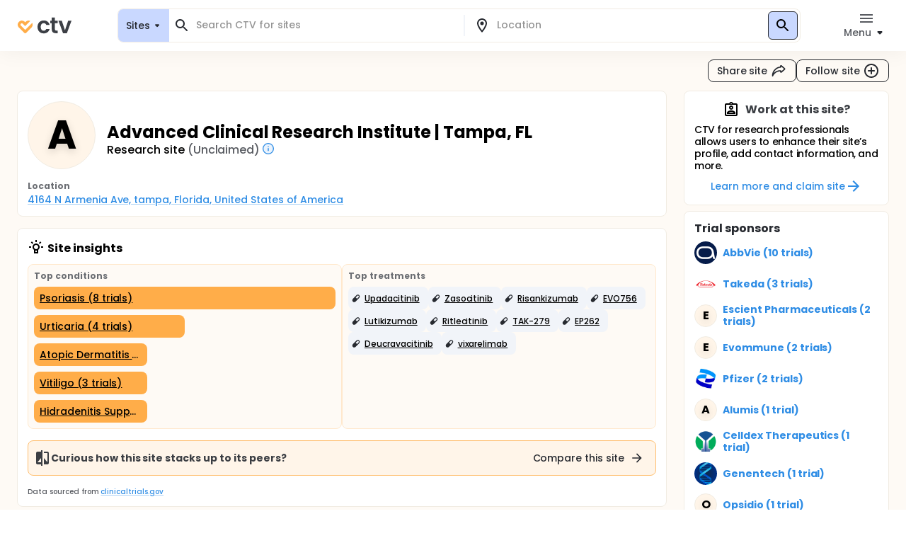

--- FILE ---
content_type: text/html; charset=utf-8
request_url: https://ctv.veeva.com/site/tampa-fl
body_size: 179444
content:
<!DOCTYPE html><html lang="en"><head><meta charSet="utf-8"/><meta name="viewport" content="minimum-scale=1, initial-scale=1, width=device-width"/><meta property="og:type" content="website"/><meta property="og:site_name" content="ctv.veeva.com"/><meta property="og:image:type" content="image/png"/><meta property="og:image:alt" content="ctv.veeva.com"/><meta property="og:image:width" content="1200"/><meta property="og:image:height" content="630"/><meta name="twitter:card" content="summary_large_image"/><title>Advanced Clinical Research Institute | Tampa, FL</title><meta property="og:title" content="Advanced Clinical Research Institute | Tampa, FL"/><meta name="description" content="Clinical trial profile for the research site Advanced Clinical Research Institute | Tampa, FL, including active clinical trial listings, conditions researched by this site, and site capabilities."/><meta property="og:description" content="Clinical trial profile for the research site Advanced Clinical Research Institute | Tampa, FL, including active clinical trial listings, conditions researched by this site, and site capabilities."/><link rel="canonical" href="https://ctv.veeva.com/site/tampa-fl"/><meta property="og:image" content="https://ctv.veeva.com/assets/OpenGraph_Department_or_Org_page_01.png"/><script type="application/ld+json">{"@context":"https://schema.org","@type":"Organization","name":"Advanced Clinical Research Institute | Tampa, FL","alternateName":"Advanced Clinical Research Institute","address":{"@type":"PostalAddress","streetAddress":"4164 N Armenia Ave","addressLocality":"tampa","addressCountry":"United States of America","addressRegion":"Florida","postalCode":"33607"}}</script><meta name="next-head-count" content="16"/><meta name="theme-color" content="#fff"/><link rel="stylesheet" href="/css/poppins.css"/><style>
              #__next {
                overflow: hidden
              }
            </style><noscript data-n-css=""></noscript><script defer="" nomodule="" src="/_next/static/chunks/polyfills-42372ed130431b0a.js"></script><script defer="" src="/_next/static/chunks/188-e11fba624af72ee9.js"></script><script defer="" src="/_next/static/chunks/7741.389d251d8f779542.js"></script><script defer="" src="/_next/static/chunks/44-992ad57f015bdeff.js"></script><script defer="" src="/_next/static/chunks/9313.ccdf867a17f57d99.js"></script><script src="/_next/static/chunks/webpack-65f1aa614801382c.js" defer=""></script><script src="/_next/static/chunks/framework-e870101fc41e289f.js" defer=""></script><script src="/_next/static/chunks/main-55e8a09f8d5cceae.js" defer=""></script><script src="/_next/static/chunks/pages/_app-86086815a59d8e3f.js" defer=""></script><script src="/_next/static/chunks/9021-4feaeaa4419de442.js" defer=""></script><script src="/_next/static/chunks/1038-3d8849d4b116df1a.js" defer=""></script><script src="/_next/static/chunks/3838-a69b629bd72f3418.js" defer=""></script><script src="/_next/static/chunks/11-22d45776ffc9bf33.js" defer=""></script><script src="/_next/static/chunks/7056-a7da926b9c212c13.js" defer=""></script><script src="/_next/static/chunks/2046-1c3e981b2c7be81f.js" defer=""></script><script src="/_next/static/chunks/2136-2d5e6c3bf5d13fb2.js" defer=""></script><script src="/_next/static/chunks/pages/site/%5BsiteSlug%5D-c8f646a811100ae8.js" defer=""></script><script src="/_next/static/r6GH_5BOozrRRbAGEkP3c/_buildManifest.js" defer=""></script><script src="/_next/static/r6GH_5BOozrRRbAGEkP3c/_ssgManifest.js" defer=""></script><style id="jss-server-side">.jss3 {
  transform: none;
}
.jss4 {
  background: #FFFFFF;
  box-shadow: inset 0 0 0 1px #F1ECE3;
  border-radius: 8px;
}
.jss5 {
  background: #fff;
}
.jss6 {
  color: #272A30;
}
.jss6.Mui-focused {
  background-color: #D9DCE1 !important;
}
.jss6[aria-selected="true"] {
  background-color: #D9DCE1 !important;
}
.jss7 {
  color: #272A30;
}
.jss7.Mui-focused {
  background-color: #D9DCE1 !important;
}
.jss7[aria-selected="true"] {
  background-color: #D9DCE1 !important;
}
.jss8 {
  margin-left: 4px;
}
.jss9 {
  padding: 14px !important;
}
@media (min-height: 190px) and (max-height: 600px) {
  .jss10 {
    max-height: 60vh;
  }
}
  .jss11 {
    padding-right: 6px !important;
  }
  .jss12 {
    display: none;
  }
  .jss2 {
    top: 0;
    left: 0;
    right: 0;
    display: flex;
    z-index: 1100;
    position: fixed;
    box-shadow: 0px 0px 32px rgba(0, 0, 0, 0.06);
    align-items: center;
  }
  .jss1 {
    position: relative;
    min-height: 100vh;
    background-color: #FEFAF5;
  }
  .jss14 {
    display: flex;
    position: relative;
    justify-content: left;
  }
  .jss15 {
    color: #6B6E73;
    width: 64px;
    border: 4px solid #fff;
    height: 64px;
    background-color: #F1F4F9;
  }
  .jss15 .MuiSvgIcon-root {
    font-size: 2.5rem;
  }
@media (min-width:960px) {
  .jss15 {
    width: 96px;
    border: 4px solid #fff;
    height: 96px;
    font-size: 3.5rem;
  }
  .jss15 .MuiSvgIcon-root {
    font-size: 3.5rem;
  }
}
  .jss16 {
    color: #6B6E73;
    width: 32px;
    border: 4px solid #fff;
    height: 32px;
    background-color: #F1F4F9;
  }
  .jss16 .MuiSvgIcon-root {
    font-size: 2rem;
  }
@media (min-width:960px) {
  .jss16 {
    width: 48px;
    border: 4px solid #fff;
    height: 48px;
    font-size: 2.5rem;
  }
  .jss16 .MuiSvgIcon-root {
    font-size: 2.5rem;
  }
}
  .jss17 {
    width: 100%;
    bottom: 0;
    margin-top: -50px;
    text-align: center;
    padding-top: 32px;
    padding-bottom: 16px;
    background-color: transparent;
    background-image: linear-gradient(to bottom, rgba(255,255,255,0) 0%, rgba(255,255,255,1) 70%);
  }
  .jss17 a {
    text-decoration: none;
  }
  .jss18 {
    cursor: default;
    pointer-events: none;
  }
  .jss19 {
    height: 32px;
    display: -webkit-box;
    overflow: hidden;
    text-overflow: ellipsis;
    -webkit-box-orient: vertical;
    -webkit-line-clamp: 2;
  }
  .jss20 {
    top: 0;
    left: 0;
    color: #fff;
    width: 96px;
    border: 4px solid #fff;
    cursor: pointer;
    height: 96px;
    display: flex;
    opacity: 0;
    position: absolute;
    align-items: center;
    border-radius: 50%;
    justify-content: center;
  }
@media (min-width:960px) {
  .jss20 {
    width: 96px;
    border: 4px solid #fff;
    height: 96px;
  }
}
  .jss20:hover {
    opacity: 1;
    background-color: rgba(0,0,0,.6);
  }
  .jss21 {
    position: relative;
  }
  .jss21 .MuiCardContent-root {
    padding-bottom: 0;
  }
  .jss22 {
    display: flex;
    flex-grow: 1;
    flex-direction: column;
  }
  .jss22 .cardLink {
    color: inherit;
    display: flex;
    flex-grow: 1;
    text-decoration: none;
  }
  .jss23 .MuiCardContent-root {
    display: block;
  }
  .jss24 {
    color: #6B6E73;
    width: 24px;
    height: 24px;
    margin-right: 8px;
    background-color: #F1F4F9;
  }
  .jss24 .MuiSvgIcon-root {
    font-size: 1rem;
  }
  .jss25 {
    display: flex;
    padding: 3px 6px;
    align-items: center;
    border-radius: 8px;
    flex-direction: row;
  }
  .jss25 svg {
    width: 0.75em;
    height: 0.75em;
  }</style></head><body><div id="__next"><style data-emotion="css-global 1kss717">html{-webkit-font-smoothing:antialiased;-moz-osx-font-smoothing:grayscale;box-sizing:border-box;-webkit-text-size-adjust:100%;}*,*::before,*::after{box-sizing:inherit;}strong,b{font-weight:700;}body{margin:0;color:#000;font-weight:500;font-size:0.875rem;line-height:1.285714;letter-spacing:-0.03px;font-family:"Poppins","Helvetica","Arial",sans-serif;background-color:#fff;}@media print{body{background-color:#fff;}}body::backdrop{background-color:#fff;}html{-moz-text-size-adjust:none;-webkit-text-size-adjust:none;-webkit-text-size-adjust:none;-moz-text-size-adjust:none;-ms-text-size-adjust:none;text-size-adjust:none;}body{font-size:0.875rem;line-height:1.285714;background-color:#fff;color:#272A30;}.MuiChip-root.indicator{background-color:#6FCF97;font-size:0.876rem;line-height:1.428571;color:#fff;font-weight:bold;}.MuiChip-root.colorErrorMain{color:#DC5252;}.MuiChip-root.colorErrorMain[class*="MuiChip-outlined"]{border-color:#DC5252;}.MuiChip-root.colorErrorMain[class*="MuiChip-outlined"] .MuiSvgIcon-root{color:#DC5252;}.MuiChip-root.filled,.MuiChip-filled{color:#000000;background:#FFAD49;cursor:pointer;font-weight:500;border:1px solid #272A30;}.MuiChip-root.filled .MuiSvgIcon-root,.MuiChip-filled .MuiSvgIcon-root{color:#000000;font-size:16px;}.MuiChip-root.filled:hover,.MuiChip-filled:hover{background:#FFBE6E;border:1px solid #3B3E43;}.MuiChip-root.filled:focus,.MuiChip-filled:focus{background:#FF9A20;border:1px solid #16181D;}.MuiChip-root.filled.lilac,.MuiChip-filled.lilac{border:none;background:#F1EAFF;}.MuiChip-root.filled.purple,.MuiChip-filled.purple{border:none;background:#242894;color:#fff;font-weight:700;}.MuiChip-root.filled.purple .MuiSvgIcon-root,.MuiChip-filled.purple .MuiSvgIcon-root{color:#fff;}.MuiChip-root.filled.siteBlue,.MuiChip-filled.siteBlue{border:none;background:#0A1F57;color:#fff;}.MuiChip-root.filled.siteBlue .MuiSvgIcon-root,.MuiChip-filled.siteBlue .MuiSvgIcon-root{color:#fff;}.MuiChip-root.filled.siteBlue:hover,.MuiChip-filled.siteBlue:hover{background:#1d3982;}.MuiChip-colorSecondary.filled,.MuiChip-colorSecondary.MuiChip-filled{color:#fff;background:linear-gradient(135deg, #2D9CDB 0%, #2F8DE5 100%);cursor:pointer;}.MuiChip-colorSecondary.filled .MuiSvgIcon-root,.MuiChip-colorSecondary.MuiChip-filled .MuiSvgIcon-root{color:#000000;}.MuiChip-colorSecondary.filled:hover,.MuiChip-colorSecondary.MuiChip-filled:hover{background:linear-gradient(135deg, #41B7FA 0%, #4F98FA 100%);}.MuiChip-colorSecondary.filled:focus,.MuiChip-colorSecondary.MuiChip-filled:focus{background:linear-gradient(135deg, #2D9CDB 0%, #2F8DE5 100%);}.MuiChip-colorInfo.filled,.MuiChip-colorInfo.MuiChip-filled{color:#000000;background:#F1F4F9;border:none;cursor:pointer;font-weight:500;}.MuiChip-colorInfo.filled .MuiSvgIcon-root,.MuiChip-colorInfo.MuiChip-filled .MuiSvgIcon-root{color:#000000;}.MuiChip-colorInfo.filled:hover,.MuiChip-colorInfo.MuiChip-filled:hover{background:#F1F4F9;border:none;color:#3B3E43;}.MuiChip-colorInfo.filled:focus,.MuiChip-colorInfo.MuiChip-filled:focus{background:#D9DCE1;border:none;}.MuiChip-colorWarning.filled,.MuiChip-colorWarning.MuiChip-filled{color:#000000;background:#FFF5E9;font-weight:500;border:none;cursor:pointer;}.MuiChip-colorWarning.filled .MuiSvgIcon-root,.MuiChip-colorWarning.MuiChip-filled .MuiSvgIcon-root{color:#000000;}.MuiChip-colorWarning.filled:hover,.MuiChip-colorWarning.MuiChip-filled:hover{background:#FEFAF5;border:none;}.MuiChip-colorWarning.filled:focus,.MuiChip-colorWarning.MuiChip-filled:focus{background:#F1ECE3;border:none;}.MuiChip-colorError.MuiChip-filled{background:#FFC7C7!important;border:none;}.MuiChip-colorSuccess.filled,.MuiChip-colorSuccess.MuiChip-filled{color:#000000;background:#EAF7D5;font-weight:500;border:none;cursor:pointer;}.MuiChip-colorSuccess.filled .MuiSvgIcon-root,.MuiChip-colorSuccess.MuiChip-filled .MuiSvgIcon-root{color:#000000;}.muicc-colorbox-hsvgradient>div{border-radius:8px;overflow:hidden;}.ColorPicker-MuiSlider-rail{border-radius:8px!important;}.ColorPicker-MuiSlider-thumb{background-color:transparent!important;border:2px solid #fff;}.muicc-colorinput-raw{margin-top:13px!important;}.muicc-colorbox-inputs{padding:5px 4px 8px 8px!important;}.muicc-colorbox-input{margin-top:0!important;}.muicc-colorinput-label{left:2px!important;}.muicc-colorbox-sliders{padding:0px 8px 0px 8px!important;}.muicc-colorbox-controls button{padding:4px 12px;background:#FFAD49;background-color:#FFAD49;color:#000000;font-weight:500;}.muicc-colorbox-controls button svg{fill:#000;}.muicc-colorbox-controls button:disabled svg{fill:#C1C4C9;}.muicc-colorbox-controls button:disabled{background:#F1F4F9;}.muicc-colorbox-controls button:hover{background:#FFBE6E;}.muicc-colorbox-controls button:active{background:#FF9A20;}.MuiPickersToolbar-root{background:#FFAD49;color:#000000;}.MuiPickersToolbar-root .MuiTypography-overline{color:#000000;}.MuiPickersToolbar-root .MuiPickersToolbar-penIconButton{display:none;}.PrivatePickersYear-root button.Mui-selected{background:#FFAD49;background-color:#FFAD49;}.PrivatePickersYear-root button.Mui-selected:hover{background-color:#FF9A20;}.PrivatePickersYear-root button.Mui-selected:focus{background-color:#FFAD49;}</style><style data-emotion="css q51j8b">@media (min-width:960px){.css-q51j8b{margin-right:calc(-1 * (100vw - 100%));overflow-x:hidden;}}</style><div class="MuiBox-root css-q51j8b"><div class="jss1 MuiBox-root css-0"><style data-emotion="css 1gonrs4">.css-1gonrs4{height:72px;}</style><div class="MuiBox-root css-1gonrs4"></div><style data-emotion="css 1ihts4g">.css-1ihts4g{background-color:white;height:72px;margin-bottom:24px;}@media (min-width:960px){.css-1ihts4g{margin-right:calc(-1 * (100vw - 100%));overflow-x:hidden;}}</style><div class="jss2 MuiBox-root css-1ihts4g"><style data-emotion="css 2jualf">.css-2jualf{width:100%;margin-left:auto;box-sizing:border-box;margin-right:auto;display:block;padding-left:16px;padding-right:16px;}@media (min-width:600px){.css-2jualf{padding-left:24px;padding-right:24px;}}@media (min-width:1280px){.css-2jualf{max-width:1280px;}}</style><div class="MuiContainer-root MuiContainer-maxWidthLg css-2jualf"><style data-emotion="css 70qvj9">.css-70qvj9{display:-webkit-box;display:-webkit-flex;display:-ms-flexbox;display:flex;-webkit-align-items:center;-webkit-box-align:center;-ms-flex-align:center;align-items:center;}</style><div class="MuiBox-root css-70qvj9"><style data-emotion="css 1fhgjcy">.css-1fhgjcy{margin-top:4px;}</style><div class="MuiBox-root css-1fhgjcy"><style data-emotion="css yatj8e">.css-yatj8e{-webkit-text-decoration:underline;text-decoration:underline;text-decoration-color:rgba(47, 141, 229, 0.4);}.css-yatj8e:hover{text-decoration-color:inherit;}.css-yatj8e:hover{color:#6FCDFF;}.css-yatj8e:active{color:#006EA9;}.css-yatj8e.MuiTypography-colorPrimary:hover{color:#FFBE6E;}.css-yatj8e.MuiTypography-colorPrimary:active{color:#FF9A20;}</style><style data-emotion="css 1wbxw30">.css-1wbxw30{margin:0;font:inherit;color:#2F8DE5;-webkit-text-decoration:underline;text-decoration:underline;text-decoration-color:rgba(47, 141, 229, 0.4);}.css-1wbxw30:hover{text-decoration-color:inherit;}.css-1wbxw30:hover{color:#6FCDFF;}.css-1wbxw30:active{color:#006EA9;}.css-1wbxw30.MuiTypography-colorPrimary:hover{color:#FFBE6E;}.css-1wbxw30.MuiTypography-colorPrimary:active{color:#FF9A20;}</style><a class="MuiTypography-root MuiTypography-inherit MuiLink-root MuiLink-underlineAlways css-1wbxw30" href="/"><style data-emotion="css u1oaus">@media (min-width:960px){.css-u1oaus{display:none;}}</style><div class="PrivateHiddenCss-root PrivateHiddenCss-mdUp css-u1oaus"><svg width="27" height="24" viewBox="0 0 27 24" fill="none" xmlns="http://www.w3.org/2000/svg"><title>ClinicalTrials.Veeva</title><path fill-rule="evenodd" clip-rule="evenodd" d="M13.9659 17.1177L6.50842 9.66024C6.50212 9.65342 6.48965 9.63972 6.4722 9.61959C6.42926 9.57003 6.3596 9.48552 6.27883 9.37245C6.11064 9.13698 5.93143 8.8295 5.81996 8.49509C5.71179 8.17058 5.68251 7.86973 5.73989 7.58286C5.79374 7.31357 5.95535 6.89282 6.493 6.35518C7.03064 5.81754 7.45139 5.65593 7.72068 5.60207C8.00755 5.54469 8.3084 5.57397 8.63291 5.68214C8.96732 5.79361 9.2748 5.97282 9.51027 6.14101C9.62334 6.22178 9.70785 6.29144 9.7574 6.33439C9.77754 6.35184 9.79124 6.3643 9.79807 6.3706L12.2804 8.85291L13.9285 10.5011L22.8838 1.54586C22.3189 1.2504 21.7374 1.04563 21.146 0.92735C19.8718 0.672508 18.7156 0.851371 17.7913 1.15949C16.8768 1.46431 16.1436 1.90954 15.6505 2.26171C15.3994 2.44112 15.1977 2.60563 15.0521 2.73179C14.979 2.79514 14.9192 2.84959 14.8734 2.89239C14.8505 2.91381 14.8311 2.93238 14.8152 2.94778L14.794 2.96847L14.7854 2.97696L14.7816 2.98074L14.7798 2.9825C14.7789 2.98336 14.7781 2.98419 16.4636 4.66968L14.7781 2.98419L13.9659 3.79643L13.1536 2.98419L11.4681 4.66969C13.1536 2.98419 13.1528 2.98335 13.1519 2.98251L13.1502 2.98074L13.1464 2.97696L13.1378 2.96847L13.1166 2.94778C13.1007 2.93239 13.0812 2.91381 13.0583 2.89239C13.0126 2.84959 12.9527 2.79514 12.8797 2.73179C12.7341 2.60563 12.5324 2.44112 12.2812 2.26171C11.7882 1.90954 11.0549 1.46431 10.1405 1.15949C9.2161 0.85137 8.05994 0.672508 6.78573 0.92735C5.49394 1.18571 4.24952 1.85668 3.12201 2.98419C1.9945 4.11171 1.32353 5.35612 1.06517 6.64791C0.810326 7.92212 0.989188 9.07828 1.29731 10.0026C1.60213 10.9171 2.04735 11.6503 2.39952 12.1434C2.57894 12.3946 2.74344 12.5963 2.86961 12.7418C2.93296 12.8149 2.98741 12.8748 3.03021 12.9205C3.05163 12.9434 3.0702 12.9629 3.08559 12.9788L3.10629 13L3.11478 13.0086L3.11856 13.0123L3.12032 13.0141C3.12117 13.015 3.12201 13.0158 4.8075 11.3303L3.12201 13.0158L12.2804 22.1742C13.2112 23.105 14.7205 23.105 15.6514 22.1742L24.8097 13.0158L23.1283 11.3344C24.8097 13.0158 24.8106 13.015 24.8114 13.0141L24.8132 13.0123L24.817 13.0086L24.8255 13L24.8461 12.9788C24.8615 12.9629 24.8801 12.9434 24.9015 12.9205C24.9443 12.8748 24.9988 12.8149 25.0621 12.7418C25.1883 12.5963 25.3528 12.3946 25.5322 12.1434C25.8844 11.6503 26.3296 10.9171 26.6344 10.0026C26.9425 9.07828 27.1214 7.92212 26.8666 6.64791C26.7489 6.05957 26.5456 5.48106 26.2527 4.91894L15.652 15.5196L15.608 15.4756L13.9659 17.1177Z" fill="url(#paint0_linear)"></path><defs><linearGradient id="paint0_linear" x1="29.5817" y1="8.24381" x2="-1.89002" y2="8.4876" gradientUnits="userSpaceOnUse"><stop stop-color="#F99A1C"></stop><stop offset="1" stop-color="#FFB901"></stop></linearGradient></defs></svg></div><style data-emotion="css zcboko">@media (max-width:959.95px){.css-zcboko{display:none;}}</style><div class="PrivateHiddenCss-root PrivateHiddenCss-mdDown css-zcboko"><svg width="78" height="24" viewBox="0 0 78 24" fill="none" xmlns="http://www.w3.org/2000/svg"><path d="M11.5807 18.3077L5.52145 12.2485C5.51633 12.2429 5.50621 12.2318 5.49203 12.2154C5.45713 12.1752 5.40054 12.1065 5.33491 12.0146C5.19825 11.8233 5.05264 11.5735 4.96208 11.3018C4.87419 11.0381 4.85039 10.7936 4.89701 10.5606C4.94077 10.3418 5.07208 9.9999 5.50892 9.56306C5.94576 9.12622 6.28762 8.99491 6.50642 8.95115C6.73951 8.90453 6.98396 8.92832 7.24762 9.01621C7.51933 9.10678 7.76916 9.25239 7.96048 9.38905C8.05236 9.45467 8.12102 9.51127 8.16128 9.54617C8.17764 9.56034 8.18877 9.57047 8.19431 9.57559L11.5503 12.9316L18.8265 5.65539C18.3675 5.41535 17.8951 5.249 17.4146 5.1529C16.3793 4.94584 15.4399 5.09117 14.6889 5.34152C13.9459 5.58918 13.3501 5.95093 12.9495 6.23708C12.7454 6.38285 12.5815 6.51651 12.4633 6.61903C12.4039 6.6705 12.3553 6.71474 12.3181 6.74951C12.2995 6.76692 12.2837 6.78201 12.2708 6.79451L12.2535 6.81133L12.2466 6.81823L12.2435 6.8213L12.242 6.82273C12.242 6.82273 12.2407 6.8241 13.6101 8.19358L12.2407 6.8241L11.5807 7.48406L10.9207 6.8241L9.55127 8.19358C10.9207 6.8241 10.9194 6.82273 10.9194 6.82273L10.9179 6.8213L10.9148 6.81823L10.9079 6.81133L10.8906 6.79451C10.8777 6.78201 10.8619 6.76692 10.8433 6.74951C10.8061 6.71474 10.7575 6.6705 10.6981 6.61903C10.5799 6.51651 10.416 6.38285 10.2119 6.23708C9.81129 5.95093 9.21553 5.58918 8.47252 5.34152C7.72147 5.09116 6.78208 4.94584 5.74677 5.1529C4.69718 5.36282 3.68608 5.90799 2.76996 6.8241C1.85385 7.74022 1.30868 8.75131 1.09876 9.80091C0.891699 10.8362 1.03703 11.7756 1.28738 12.5267C1.53505 13.2697 1.8968 13.8654 2.18294 14.266C2.32871 14.4701 2.46238 14.634 2.56489 14.7523C2.61636 14.8117 2.6606 14.8603 2.69537 14.8975C2.71278 14.9161 2.72787 14.9319 2.74038 14.9448L2.75719 14.962L2.76409 14.969L2.76716 14.9721L2.76859 14.9735C2.76859 14.9735 2.76996 14.9749 4.13944 13.6054L2.76996 14.9749L10.2112 22.4161C10.9676 23.1725 12.1938 23.1725 12.9502 22.4161L20.3914 14.9749L19.022 13.6054C20.3914 14.9749 20.3928 14.9735 20.3928 14.9735L20.3942 14.9721L20.3973 14.969L20.4042 14.962L20.421 14.9448C20.4335 14.9319 20.4486 14.9161 20.466 14.8974C20.5008 14.8603 20.545 14.8117 20.5965 14.7523C20.699 14.634 20.8327 14.4701 20.9785 14.266C21.2646 13.8654 21.6264 13.2697 21.874 12.5267C22.1244 11.7756 22.2697 10.8362 22.0626 9.80091C21.967 9.32284 21.8019 8.85277 21.5638 8.39601L12.9506 17.0091L12.915 16.9734L11.5807 18.3077Z" fill="#FFAD49"></path><g opacity="0.9"><path d="M29 14.048C29 12.2133 29.3733 10.6133 30.12 9.248C30.8667 7.86134 31.9013 6.79467 33.224 6.048C34.5467 5.28 36.0613 4.896 37.768 4.896C39.9653 4.896 41.7787 5.45067 43.208 6.56C44.6587 7.648 45.6293 9.184 46.12 11.168H41.288C41.032 10.4 40.5947 9.80267 39.976 9.376C39.3787 8.928 38.632 8.704 37.736 8.704C36.456 8.704 35.4427 9.17334 34.696 10.112C33.9493 11.0293 33.576 12.3413 33.576 14.048C33.576 15.7333 33.9493 17.0453 34.696 17.984C35.4427 18.9013 36.456 19.36 37.736 19.36C39.5493 19.36 40.7333 18.5493 41.288 16.928H46.12C45.6293 18.848 44.6587 20.3733 43.208 21.504C41.7573 22.6347 39.944 23.2 37.768 23.2C36.0613 23.2 34.5467 22.8267 33.224 22.08C31.9013 21.312 30.8667 20.2453 30.12 18.88C29.3733 17.4933 29 15.8827 29 14.048Z" fill="#272A30"></path><path d="M53.618 8.864V17.44C53.618 18.0373 53.7567 18.4747 54.034 18.752C54.3327 19.008 54.8233 19.136 55.506 19.136H57.586V22.912H54.77C50.994 22.912 49.106 21.0773 49.106 17.408V8.864H46.994V5.184H49.106V0.800003H53.618V5.184H57.586V8.864H53.618Z" fill="#272A30"></path><path d="M67.8003 18.784L72.2803 5.184H77.0483L70.4883 22.912H65.0483L58.5203 5.184H63.3203L67.8003 18.784Z" fill="#272A30"></path></g></svg></div></a></div><style data-emotion="css ctiml4">.css-ctiml4{-webkit-box-flex:1;-webkit-flex-grow:1;-ms-flex-positive:1;flex-grow:1;margin-left:32px;margin-right:32px;display:-webkit-box;display:-webkit-flex;display:-ms-flexbox;display:flex;-webkit-box-pack:center;-ms-flex-pack:center;-webkit-justify-content:center;justify-content:center;-webkit-align-items:center;-webkit-box-align:center;-ms-flex-align:center;align-items:center;}</style><div class="MuiBox-root css-ctiml4"><style data-emotion="css 1dl1maa">.css-1dl1maa{-webkit-box-flex:1;-webkit-flex-grow:1;-ms-flex-positive:1;flex-grow:1;}@media (min-width:0px){.css-1dl1maa{margin-left:-16px;margin-right:-16px;}}@media (min-width:960px){.css-1dl1maa{margin-left:32px;margin-right:0px;}}</style><div class="MuiBox-root css-1dl1maa"><div class="PrivateHiddenCss-root PrivateHiddenCss-mdUp css-u1oaus"><style data-emotion="css bjkjjv">.css-bjkjjv{font-size:1rem;line-height:1.5;letter-spacing:-0.03px;text-transform:none;font-family:"Poppins","Helvetica","Arial",sans-serif;font-weight:500;min-width:64px;padding:6px 8px;border-radius:8px;-webkit-transition:background-color 250ms cubic-bezier(0.4, 0, 0.2, 1) 0ms,box-shadow 250ms cubic-bezier(0.4, 0, 0.2, 1) 0ms,border-color 250ms cubic-bezier(0.4, 0, 0.2, 1) 0ms,color 250ms cubic-bezier(0.4, 0, 0.2, 1) 0ms;transition:background-color 250ms cubic-bezier(0.4, 0, 0.2, 1) 0ms,box-shadow 250ms cubic-bezier(0.4, 0, 0.2, 1) 0ms,border-color 250ms cubic-bezier(0.4, 0, 0.2, 1) 0ms,color 250ms cubic-bezier(0.4, 0, 0.2, 1) 0ms;color:inherit;border-color:currentColor;color:#272A30;box-shadow:none;padding:4px 12px;background-color:transparent;-webkit-transition:none;transition:none;font-weight:500;font-size:0.875rem;line-height:1.285714;padding:7px 12px;height:32px;display:-webkit-box;display:-webkit-flex;display:-ms-flexbox;display:flex;-webkit-flex-direction:row;-ms-flex-direction:row;flex-direction:row;padding:4px 8px 2px;background:#C9D8FF;border:1px solid #D9DCE1;border-radius:8px;width:100%;height:100%;}.css-bjkjjv:hover{-webkit-text-decoration:none;text-decoration:none;background-color:rgba(0, 0, 0, 0.04);}@media (hover: none){.css-bjkjjv:hover{background-color:transparent;}}.css-bjkjjv.Mui-disabled{color:#C1C4C9;}.css-bjkjjv svg{fill:#272A30;}.css-bjkjjv:disabled svg{fill:#C1C4C9;}@media (hover: hover){.css-bjkjjv:hover{background-color:none;color:#575A60;}}.css-bjkjjv:active{background-color:none;color:#000000;}@media (hover: hover){.css-bjkjjv:hover{background-color:transparent;}.css-bjkjjv:hover svg{fill:#575A60;}}.css-bjkjjv:disabled{background-color:transparent!important;}.css-bjkjjv p{min-height:18px;white-space:nowrap;overflow:hidden;text-overflow:ellipsis;display:block;max-width:65vw;text-align:start;}.css-bjkjjv p{max-width:60vw;}@media (min-width: 460px){.css-bjkjjv p{max-width:100%;}}</style><style data-emotion="css 151lr9f">.css-151lr9f{display:-webkit-inline-box;display:-webkit-inline-flex;display:-ms-inline-flexbox;display:inline-flex;-webkit-align-items:center;-webkit-box-align:center;-ms-flex-align:center;align-items:center;-webkit-box-pack:center;-ms-flex-pack:center;-webkit-justify-content:center;justify-content:center;position:relative;box-sizing:border-box;-webkit-tap-highlight-color:transparent;background-color:transparent;outline:0;border:0;margin:0;border-radius:0;padding:0;cursor:pointer;-webkit-user-select:none;-moz-user-select:none;-ms-user-select:none;user-select:none;vertical-align:middle;-moz-appearance:none;-webkit-appearance:none;-webkit-text-decoration:none;text-decoration:none;color:inherit;font-size:1rem;line-height:1.5;letter-spacing:-0.03px;text-transform:none;font-family:"Poppins","Helvetica","Arial",sans-serif;font-weight:500;min-width:64px;padding:6px 8px;border-radius:8px;-webkit-transition:background-color 250ms cubic-bezier(0.4, 0, 0.2, 1) 0ms,box-shadow 250ms cubic-bezier(0.4, 0, 0.2, 1) 0ms,border-color 250ms cubic-bezier(0.4, 0, 0.2, 1) 0ms,color 250ms cubic-bezier(0.4, 0, 0.2, 1) 0ms;transition:background-color 250ms cubic-bezier(0.4, 0, 0.2, 1) 0ms,box-shadow 250ms cubic-bezier(0.4, 0, 0.2, 1) 0ms,border-color 250ms cubic-bezier(0.4, 0, 0.2, 1) 0ms,color 250ms cubic-bezier(0.4, 0, 0.2, 1) 0ms;color:inherit;border-color:currentColor;color:#272A30;box-shadow:none;padding:4px 12px;background-color:transparent;-webkit-transition:none;transition:none;font-weight:500;font-size:0.875rem;line-height:1.285714;padding:7px 12px;height:32px;display:-webkit-box;display:-webkit-flex;display:-ms-flexbox;display:flex;-webkit-flex-direction:row;-ms-flex-direction:row;flex-direction:row;padding:4px 8px 2px;background:#C9D8FF;border:1px solid #D9DCE1;border-radius:8px;width:100%;height:100%;}.css-151lr9f::-moz-focus-inner{border-style:none;}.css-151lr9f.Mui-disabled{pointer-events:none;cursor:default;}@media print{.css-151lr9f{-webkit-print-color-adjust:exact;color-adjust:exact;}}.css-151lr9f:hover{-webkit-text-decoration:none;text-decoration:none;background-color:rgba(0, 0, 0, 0.04);}@media (hover: none){.css-151lr9f:hover{background-color:transparent;}}.css-151lr9f.Mui-disabled{color:#C1C4C9;}.css-151lr9f svg{fill:#272A30;}.css-151lr9f:disabled svg{fill:#C1C4C9;}@media (hover: hover){.css-151lr9f:hover{background-color:none;color:#575A60;}}.css-151lr9f:active{background-color:none;color:#000000;}@media (hover: hover){.css-151lr9f:hover{background-color:transparent;}.css-151lr9f:hover svg{fill:#575A60;}}.css-151lr9f:disabled{background-color:transparent!important;}.css-151lr9f p{min-height:18px;white-space:nowrap;overflow:hidden;text-overflow:ellipsis;display:block;max-width:65vw;text-align:start;}.css-151lr9f p{max-width:60vw;}@media (min-width: 460px){.css-151lr9f p{max-width:100%;}}</style><button class="MuiButtonBase-root MuiButton-root MuiButton-text MuiButton-textInherit MuiButton-sizeMedium MuiButton-textSizeMedium MuiButton-colorInherit MuiButton-root MuiButton-text MuiButton-textInherit MuiButton-sizeMedium MuiButton-textSizeMedium MuiButton-colorInherit css-151lr9f" tabindex="0" type="button"><style data-emotion="css 1kdy0wu">.css-1kdy0wu{display:-webkit-box;display:-webkit-flex;display:-ms-flexbox;display:flex;-webkit-flex:1;-ms-flex:1;flex:1;-webkit-flex-direction:column;-ms-flex-direction:column;flex-direction:column;}</style><div class="MuiBox-root css-1kdy0wu"><style data-emotion="css 1x4p18z">.css-1x4p18z{margin:0;font-weight:500;font-size:0.875rem;line-height:1.285714;letter-spacing:-0.03px;font-family:"Poppins","Helvetica","Arial",sans-serif;}</style><p class="MuiTypography-root MuiTypography-body1 css-1x4p18z" style="color:#272A30">Search CTV for sites</p><style data-emotion="css 1qsm9xv">.css-1qsm9xv{margin:0;font-weight:500;font-size:0.75rem;line-height:1.333333;letter-spacing:-0.03px;font-family:"Poppins","Helvetica","Arial",sans-serif;}</style><p class="MuiTypography-root MuiTypography-body2 css-1qsm9xv" style="color:#575A60">Enter a location</p></div><style data-emotion="css pt151d">.css-pt151d{display:inherit;margin-right:-4px;margin-left:8px;}.css-pt151d>*:nth-of-type(1){font-size:20px;}</style><span class="MuiButton-icon MuiButton-endIcon MuiButton-iconSizeMedium css-pt151d"><style data-emotion="css tmvyjz">.css-tmvyjz{-webkit-user-select:none;-moz-user-select:none;-ms-user-select:none;user-select:none;width:1em;height:1em;display:inline-block;fill:currentColor;-webkit-flex-shrink:0;-ms-flex-negative:0;flex-shrink:0;-webkit-transition:fill 200ms cubic-bezier(0.4, 0, 0.2, 1) 0ms;transition:fill 200ms cubic-bezier(0.4, 0, 0.2, 1) 0ms;font-size:2.1875rem;font-size:1.875rem;}</style><svg class="MuiSvgIcon-root MuiSvgIcon-fontSizeLarge css-tmvyjz" focusable="false" aria-hidden="true" viewBox="0 0 24 24" data-testid="SearchRoundedIcon"><path d="M15.5 14h-.79l-.28-.27c1.2-1.4 1.82-3.31 1.48-5.34-.47-2.78-2.79-5-5.59-5.34-4.23-.52-7.79 3.04-7.27 7.27.34 2.8 2.56 5.12 5.34 5.59 2.03.34 3.94-.28 5.34-1.48l.27.28v.79l4.25 4.25c.41.41 1.08.41 1.49 0 .41-.41.41-1.08 0-1.49zm-6 0C7.01 14 5 11.99 5 9.5S7.01 5 9.5 5 14 7.01 14 9.5 11.99 14 9.5 14"></path></svg></span></button></div><div class="PrivateHiddenCss-root PrivateHiddenCss-mdDown css-zcboko"><style data-emotion="css 18199nf">.css-18199nf{background-color:#fff;border:1px solid #F1ECE3;border-radius:8px;width:100%;padding:0 8px;-webkit-align-self:center;-ms-flex-item-align:center;align-self:center;}.css-18199nf .MuiInputBase-root::before{border-bottom:none!important;}.css-18199nf .MuiInputBase-root::after{border-bottom:none!important;}.css-18199nf .MuiDivider-root{border-width:1px;max-width:1px;height:30px;}@media (min-width:0px){.css-18199nf .MuiDivider-root{width:100%;max-width:100%;height:1px;}}@media (min-width:960px){.css-18199nf .MuiDivider-root{height:30px;}}</style><div class="MuiBox-root css-18199nf"><form><style data-emotion="css vqa82k">.css-vqa82k{display:-webkit-box;display:-webkit-flex;display:-ms-flexbox;display:flex;}@media (min-width:0px){.css-vqa82k{-webkit-flex-direction:column;-ms-flex-direction:column;flex-direction:column;}}@media (min-width:960px){.css-vqa82k{-webkit-flex-direction:row;-ms-flex-direction:row;flex-direction:row;}}</style><div class="MuiBox-root css-vqa82k"><div class="MuiBox-root css-0"><style data-emotion="css 1wq4u4z">.css-1wq4u4z{display:-webkit-box;display:-webkit-flex;display:-ms-flexbox;display:flex;height:100%;-webkit-align-self:center;-ms-flex-item-align:center;align-self:center;-webkit-align-items:center;-webkit-box-align:center;-ms-flex-align:center;align-items:center;}@media (min-width:0px){.css-1wq4u4z{background-color:#C9D8FF;width:100%;border-radius:8px;margin-top:12px;}}@media (min-width:960px){.css-1wq4u4z{width:72px;border-radius:0;margin-top:inherit;border-top-left-radius:7px;border-bottom-left-radius:7px;margin-left:-8px;padding-top:7px;padding-bottom:7px;}}.css-1wq4u4z:hover{background-color:#D3E0FF;}</style><div class="MuiBox-root css-1wq4u4z"><style data-emotion="css 101grkx">.css-101grkx{font-size:1rem;line-height:1.5;letter-spacing:-0.03px;text-transform:none;font-family:"Poppins","Helvetica","Arial",sans-serif;font-weight:500;min-width:64px;padding:6px 8px;border-radius:8px;-webkit-transition:background-color 250ms cubic-bezier(0.4, 0, 0.2, 1) 0ms,box-shadow 250ms cubic-bezier(0.4, 0, 0.2, 1) 0ms,border-color 250ms cubic-bezier(0.4, 0, 0.2, 1) 0ms,color 250ms cubic-bezier(0.4, 0, 0.2, 1) 0ms;transition:background-color 250ms cubic-bezier(0.4, 0, 0.2, 1) 0ms,box-shadow 250ms cubic-bezier(0.4, 0, 0.2, 1) 0ms,border-color 250ms cubic-bezier(0.4, 0, 0.2, 1) 0ms,color 250ms cubic-bezier(0.4, 0, 0.2, 1) 0ms;color:inherit;border-color:currentColor;color:#272A30;box-shadow:none;padding:4px 12px;background-color:transparent;-webkit-transition:none;transition:none;font-weight:500;font-size:0.875rem;line-height:1.285714;padding:7px 12px;height:32px;width:inherit;}.css-101grkx:hover{-webkit-text-decoration:none;text-decoration:none;background-color:rgba(0, 0, 0, 0.04);}@media (hover: none){.css-101grkx:hover{background-color:transparent;}}.css-101grkx.Mui-disabled{color:#C1C4C9;}.css-101grkx svg{fill:#272A30;}.css-101grkx:disabled svg{fill:#C1C4C9;}@media (hover: hover){.css-101grkx:hover{background-color:none;color:#575A60;}}.css-101grkx:active{background-color:none;color:#000000;}@media (hover: hover){.css-101grkx:hover{background-color:transparent;}.css-101grkx:hover svg{fill:#575A60;}}.css-101grkx:disabled{background-color:transparent!important;}</style><style data-emotion="css 12xkhge">.css-12xkhge{display:-webkit-inline-box;display:-webkit-inline-flex;display:-ms-inline-flexbox;display:inline-flex;-webkit-align-items:center;-webkit-box-align:center;-ms-flex-align:center;align-items:center;-webkit-box-pack:center;-ms-flex-pack:center;-webkit-justify-content:center;justify-content:center;position:relative;box-sizing:border-box;-webkit-tap-highlight-color:transparent;background-color:transparent;outline:0;border:0;margin:0;border-radius:0;padding:0;cursor:pointer;-webkit-user-select:none;-moz-user-select:none;-ms-user-select:none;user-select:none;vertical-align:middle;-moz-appearance:none;-webkit-appearance:none;-webkit-text-decoration:none;text-decoration:none;color:inherit;font-size:1rem;line-height:1.5;letter-spacing:-0.03px;text-transform:none;font-family:"Poppins","Helvetica","Arial",sans-serif;font-weight:500;min-width:64px;padding:6px 8px;border-radius:8px;-webkit-transition:background-color 250ms cubic-bezier(0.4, 0, 0.2, 1) 0ms,box-shadow 250ms cubic-bezier(0.4, 0, 0.2, 1) 0ms,border-color 250ms cubic-bezier(0.4, 0, 0.2, 1) 0ms,color 250ms cubic-bezier(0.4, 0, 0.2, 1) 0ms;transition:background-color 250ms cubic-bezier(0.4, 0, 0.2, 1) 0ms,box-shadow 250ms cubic-bezier(0.4, 0, 0.2, 1) 0ms,border-color 250ms cubic-bezier(0.4, 0, 0.2, 1) 0ms,color 250ms cubic-bezier(0.4, 0, 0.2, 1) 0ms;color:inherit;border-color:currentColor;color:#272A30;box-shadow:none;padding:4px 12px;background-color:transparent;-webkit-transition:none;transition:none;font-weight:500;font-size:0.875rem;line-height:1.285714;padding:7px 12px;height:32px;width:inherit;}.css-12xkhge::-moz-focus-inner{border-style:none;}.css-12xkhge.Mui-disabled{pointer-events:none;cursor:default;}@media print{.css-12xkhge{-webkit-print-color-adjust:exact;color-adjust:exact;}}.css-12xkhge:hover{-webkit-text-decoration:none;text-decoration:none;background-color:rgba(0, 0, 0, 0.04);}@media (hover: none){.css-12xkhge:hover{background-color:transparent;}}.css-12xkhge.Mui-disabled{color:#C1C4C9;}.css-12xkhge svg{fill:#272A30;}.css-12xkhge:disabled svg{fill:#C1C4C9;}@media (hover: hover){.css-12xkhge:hover{background-color:none;color:#575A60;}}.css-12xkhge:active{background-color:none;color:#000000;}@media (hover: hover){.css-12xkhge:hover{background-color:transparent;}.css-12xkhge:hover svg{fill:#575A60;}}.css-12xkhge:disabled{background-color:transparent!important;}</style><button class="MuiButtonBase-root MuiButton-root MuiButton-text MuiButton-textInherit MuiButton-sizeMedium MuiButton-textSizeMedium MuiButton-colorInherit MuiButton-root MuiButton-text MuiButton-textInherit MuiButton-sizeMedium MuiButton-textSizeMedium MuiButton-colorInherit css-12xkhge" tabindex="0" type="button"><div class="PrivateHiddenCss-root PrivateHiddenCss-mdUp css-u1oaus">Search for <!-- -->sites</div><span style="text-transform:capitalize"><div class="PrivateHiddenCss-root PrivateHiddenCss-mdDown css-zcboko">sites</div></span><span class="MuiButton-icon MuiButton-endIcon MuiButton-iconSizeMedium css-pt151d"><style data-emotion="css 1qrn4u4">.css-1qrn4u4{-webkit-user-select:none;-moz-user-select:none;-ms-user-select:none;user-select:none;width:1em;height:1em;display:inline-block;fill:currentColor;-webkit-flex-shrink:0;-ms-flex-negative:0;flex-shrink:0;-webkit-transition:fill 200ms cubic-bezier(0.4, 0, 0.2, 1) 0ms;transition:fill 200ms cubic-bezier(0.4, 0, 0.2, 1) 0ms;font-size:1.5rem;margin-left:-8px;}</style><svg class="MuiSvgIcon-root MuiSvgIcon-fontSizeMedium css-1qrn4u4" focusable="false" aria-hidden="true" viewBox="0 0 24 24" data-testid="ArrowDropDownRoundedIcon"><path d="m8.71 11.71 2.59 2.59c.39.39 1.02.39 1.41 0l2.59-2.59c.63-.63.18-1.71-.71-1.71H9.41c-.89 0-1.33 1.08-.7 1.71"></path></svg></span></button></div></div><style data-emotion="css i9gxme">.css-i9gxme{-webkit-box-flex:1;-webkit-flex-grow:1;-ms-flex-positive:1;flex-grow:1;}</style><div class="MuiBox-root css-i9gxme"><style data-emotion="css 58yyag">.css-58yyag.Mui-focused .MuiAutocomplete-clearIndicator{visibility:visible;}@media (pointer: fine){.css-58yyag:hover .MuiAutocomplete-clearIndicator{visibility:visible;}}.css-58yyag .MuiAutocomplete-tag{margin:3px;max-width:calc(100% - 6px);}.css-58yyag .MuiAutocomplete-inputRoot{-webkit-box-flex-wrap:wrap;-webkit-flex-wrap:wrap;-ms-flex-wrap:wrap;flex-wrap:wrap;}.MuiAutocomplete-hasPopupIcon.css-58yyag .MuiAutocomplete-inputRoot,.MuiAutocomplete-hasClearIcon.css-58yyag .MuiAutocomplete-inputRoot{padding-right:30px;}.MuiAutocomplete-hasPopupIcon.MuiAutocomplete-hasClearIcon.css-58yyag .MuiAutocomplete-inputRoot{padding-right:56px;}.css-58yyag .MuiAutocomplete-inputRoot .MuiAutocomplete-input{width:0;min-width:30px;}.css-58yyag .MuiInput-root{padding-bottom:1px;}.css-58yyag .MuiInput-root .MuiInput-input{padding:4px 4px 4px 0px;}.css-58yyag .MuiInput-root.MuiInputBase-sizeSmall .MuiInput-input{padding:2px 4px 3px 0;}.css-58yyag .MuiOutlinedInput-root{padding:9px;}.MuiAutocomplete-hasPopupIcon.css-58yyag .MuiOutlinedInput-root,.MuiAutocomplete-hasClearIcon.css-58yyag .MuiOutlinedInput-root{padding-right:39px;}.MuiAutocomplete-hasPopupIcon.MuiAutocomplete-hasClearIcon.css-58yyag .MuiOutlinedInput-root{padding-right:65px;}.css-58yyag .MuiOutlinedInput-root .MuiAutocomplete-input{padding:7.5px 4px 7.5px 5px;}.css-58yyag .MuiOutlinedInput-root .MuiAutocomplete-endAdornment{right:9px;}.css-58yyag .MuiOutlinedInput-root.MuiInputBase-sizeSmall{padding-top:6px;padding-bottom:6px;padding-left:6px;}.css-58yyag .MuiOutlinedInput-root.MuiInputBase-sizeSmall .MuiAutocomplete-input{padding:2.5px 4px 2.5px 8px;}.css-58yyag .MuiFilledInput-root{padding-top:19px;padding-left:8px;}.MuiAutocomplete-hasPopupIcon.css-58yyag .MuiFilledInput-root,.MuiAutocomplete-hasClearIcon.css-58yyag .MuiFilledInput-root{padding-right:39px;}.MuiAutocomplete-hasPopupIcon.MuiAutocomplete-hasClearIcon.css-58yyag .MuiFilledInput-root{padding-right:65px;}.css-58yyag .MuiFilledInput-root .MuiFilledInput-input{padding:7px 4px;}.css-58yyag .MuiFilledInput-root .MuiAutocomplete-endAdornment{right:9px;}.css-58yyag .MuiFilledInput-root.MuiInputBase-sizeSmall{padding-bottom:1px;}.css-58yyag .MuiFilledInput-root.MuiInputBase-sizeSmall .MuiFilledInput-input{padding:2.5px 4px;}.css-58yyag .MuiInputBase-hiddenLabel{padding-top:8px;}.css-58yyag .MuiFilledInput-root.MuiInputBase-hiddenLabel{padding-top:0;padding-bottom:0;}.css-58yyag .MuiFilledInput-root.MuiInputBase-hiddenLabel .MuiAutocomplete-input{padding-top:16px;padding-bottom:17px;}.css-58yyag .MuiFilledInput-root.MuiInputBase-hiddenLabel.MuiInputBase-sizeSmall .MuiAutocomplete-input{padding-top:8px;padding-bottom:9px;}.css-58yyag .MuiAutocomplete-input{-webkit-box-flex:1;-webkit-flex-grow:1;-ms-flex-positive:1;flex-grow:1;text-overflow:ellipsis;opacity:1;}.css-58yyag .MuiAutocomplete-inputRoot{padding-top:0px!important;padding-bottom:0px!important;}.css-58yyag .MuiAutocomplete-input{padding-top:8.5px!important;padding-bottom:8.5px!important;}.css-58yyag .MuiFormControl-root{margin-top:4px;}</style><div class="MuiAutocomplete-root css-58yyag"><style data-emotion="css n20f8f">.css-n20f8f .MuiInput-input{padding-right:20px!important;}</style><style data-emotion="css 1nkacxr">.css-1nkacxr{display:-webkit-inline-box;display:-webkit-inline-flex;display:-ms-inline-flexbox;display:inline-flex;-webkit-flex-direction:column;-ms-flex-direction:column;flex-direction:column;position:relative;min-width:0;padding:0;margin:0;border:0;vertical-align:top;margin-top:8px;margin-bottom:4px;width:100%;}.css-1nkacxr .MuiInput-input{padding-right:20px!important;}</style><div class="MuiFormControl-root MuiFormControl-marginDense MuiFormControl-fullWidth MuiTextField-root css-1nkacxr"><style data-emotion="css-global 1prfaxn">@-webkit-keyframes mui-auto-fill{from{display:block;}}@keyframes mui-auto-fill{from{display:block;}}@-webkit-keyframes mui-auto-fill-cancel{from{display:block;}}@keyframes mui-auto-fill-cancel{from{display:block;}}</style><style data-emotion="css 1wcwj6s">.css-1wcwj6s{font-weight:500;font-size:0.875rem;line-height:1.4375em;letter-spacing:-0.03px;font-family:"Poppins","Helvetica","Arial",sans-serif;color:#000;box-sizing:border-box;position:relative;cursor:text;display:-webkit-inline-box;display:-webkit-inline-flex;display:-ms-inline-flexbox;display:inline-flex;-webkit-align-items:center;-webkit-box-align:center;-ms-flex-align:center;align-items:center;width:100%;position:relative;}.css-1wcwj6s.Mui-disabled{color:#C1C4C9;cursor:default;}@media (max-width:599.95px){.css-1wcwj6s{font-size:1rem;}}.css-1wcwj6s.Mui-disabled{-webkit-text-fill-color:#C1C4C9;}label+.css-1wcwj6s{margin-top:16px;}.css-1wcwj6s::after{border-bottom:2px solid #FFAD49;left:0;bottom:0;content:"";position:absolute;right:0;-webkit-transform:scaleX(0);-moz-transform:scaleX(0);-ms-transform:scaleX(0);transform:scaleX(0);-webkit-transition:-webkit-transform 200ms cubic-bezier(0.0, 0, 0.2, 1) 0ms;transition:transform 200ms cubic-bezier(0.0, 0, 0.2, 1) 0ms;pointer-events:none;}.css-1wcwj6s.Mui-focused:after{-webkit-transform:scaleX(1) translateX(0);-moz-transform:scaleX(1) translateX(0);-ms-transform:scaleX(1) translateX(0);transform:scaleX(1) translateX(0);}.css-1wcwj6s.Mui-error::before,.css-1wcwj6s.Mui-error::after{border-bottom-color:#DC5252;}.css-1wcwj6s::before{border-bottom:1px solid rgba(0, 0, 0, 0.42);left:0;bottom:0;content:"\00a0";position:absolute;right:0;-webkit-transition:border-bottom-color 200ms cubic-bezier(0.4, 0, 0.2, 1) 0ms;transition:border-bottom-color 200ms cubic-bezier(0.4, 0, 0.2, 1) 0ms;pointer-events:none;}.css-1wcwj6s:hover:not(.Mui-disabled, .Mui-error):before{border-bottom:2px solid #000;}@media (hover: none){.css-1wcwj6s:hover:not(.Mui-disabled, .Mui-error):before{border-bottom:1px solid rgba(0, 0, 0, 0.42);}}.css-1wcwj6s.Mui-disabled:before{border-bottom-style:dotted;}</style><div class="MuiInputBase-root MuiInput-root MuiInput-underline MuiInputBase-colorPrimary MuiInputBase-fullWidth MuiInputBase-formControl MuiInputBase-sizeSmall MuiInputBase-adornedStart MuiAutocomplete-inputRoot jss11 css-1wcwj6s"><style data-emotion="css 10dohqv">.css-10dohqv{-webkit-user-select:none;-moz-user-select:none;-ms-user-select:none;user-select:none;width:1em;height:1em;display:inline-block;fill:currentColor;-webkit-flex-shrink:0;-ms-flex-negative:0;flex-shrink:0;-webkit-transition:fill 200ms cubic-bezier(0.4, 0, 0.2, 1) 0ms;transition:fill 200ms cubic-bezier(0.4, 0, 0.2, 1) 0ms;font-size:1.5rem;}</style><svg class="MuiSvgIcon-root MuiSvgIcon-fontSizeMedium css-10dohqv" focusable="false" aria-hidden="true" viewBox="0 0 24 24" data-testid="SearchRoundedIcon" style="color:#272A30;margin-right:8px;margin-left:6px"><path d="M15.5 14h-.79l-.28-.27c1.2-1.4 1.82-3.31 1.48-5.34-.47-2.78-2.79-5-5.59-5.34-4.23-.52-7.79 3.04-7.27 7.27.34 2.8 2.56 5.12 5.34 5.59 2.03.34 3.94-.28 5.34-1.48l.27.28v.79l4.25 4.25c.41.41 1.08.41 1.49 0 .41-.41.41-1.08 0-1.49zm-6 0C7.01 14 5 11.99 5 9.5S7.01 5 9.5 5 14 7.01 14 9.5 11.99 14 9.5 14"></path></svg><style data-emotion="css 1ixs607">.css-1ixs607{font:inherit;letter-spacing:inherit;color:currentColor;padding:4px 0 5px;border:0;box-sizing:content-box;background:none;height:1.4375em;margin:0;-webkit-tap-highlight-color:transparent;display:block;min-width:0;width:100%;-webkit-animation-name:mui-auto-fill-cancel;animation-name:mui-auto-fill-cancel;-webkit-animation-duration:10ms;animation-duration:10ms;padding-top:1px;}.css-1ixs607::-webkit-input-placeholder{color:currentColor;opacity:0.42;-webkit-transition:opacity 200ms cubic-bezier(0.4, 0, 0.2, 1) 0ms;transition:opacity 200ms cubic-bezier(0.4, 0, 0.2, 1) 0ms;}.css-1ixs607::-moz-placeholder{color:currentColor;opacity:0.42;-webkit-transition:opacity 200ms cubic-bezier(0.4, 0, 0.2, 1) 0ms;transition:opacity 200ms cubic-bezier(0.4, 0, 0.2, 1) 0ms;}.css-1ixs607:-ms-input-placeholder{color:currentColor;opacity:0.42;-webkit-transition:opacity 200ms cubic-bezier(0.4, 0, 0.2, 1) 0ms;transition:opacity 200ms cubic-bezier(0.4, 0, 0.2, 1) 0ms;}.css-1ixs607::-ms-input-placeholder{color:currentColor;opacity:0.42;-webkit-transition:opacity 200ms cubic-bezier(0.4, 0, 0.2, 1) 0ms;transition:opacity 200ms cubic-bezier(0.4, 0, 0.2, 1) 0ms;}.css-1ixs607:focus{outline:0;}.css-1ixs607:invalid{box-shadow:none;}.css-1ixs607::-webkit-search-decoration{-webkit-appearance:none;}label[data-shrink=false]+.MuiInputBase-formControl .css-1ixs607::-webkit-input-placeholder{opacity:0!important;}label[data-shrink=false]+.MuiInputBase-formControl .css-1ixs607::-moz-placeholder{opacity:0!important;}label[data-shrink=false]+.MuiInputBase-formControl .css-1ixs607:-ms-input-placeholder{opacity:0!important;}label[data-shrink=false]+.MuiInputBase-formControl .css-1ixs607::-ms-input-placeholder{opacity:0!important;}label[data-shrink=false]+.MuiInputBase-formControl .css-1ixs607:focus::-webkit-input-placeholder{opacity:0.42;}label[data-shrink=false]+.MuiInputBase-formControl .css-1ixs607:focus::-moz-placeholder{opacity:0.42;}label[data-shrink=false]+.MuiInputBase-formControl .css-1ixs607:focus:-ms-input-placeholder{opacity:0.42;}label[data-shrink=false]+.MuiInputBase-formControl .css-1ixs607:focus::-ms-input-placeholder{opacity:0.42;}.css-1ixs607.Mui-disabled{opacity:1;-webkit-text-fill-color:#C1C4C9;}.css-1ixs607:-webkit-autofill{-webkit-animation-duration:5000s;animation-duration:5000s;-webkit-animation-name:mui-auto-fill;animation-name:mui-auto-fill;}</style><input aria-invalid="false" autoComplete="off" id="txt-conditions" placeholder="Search CTV for sites" type="text" class="MuiInputBase-input MuiInput-input MuiInputBase-inputSizeSmall MuiInputBase-inputAdornedStart MuiAutocomplete-input MuiAutocomplete-inputFocused css-1ixs607" aria-autocomplete="list" aria-expanded="false" autoCapitalize="none" spellcheck="false" role="combobox" value=""/></div></div></div></div><style data-emotion="css ansq8k">.css-ansq8k{display:-webkit-box;display:-webkit-flex;display:-ms-flexbox;display:flex;-webkit-align-items:center;-webkit-box-align:center;-ms-flex-align:center;align-items:center;-webkit-box-pack:end;-ms-flex-pack:end;-webkit-justify-content:flex-end;justify-content:flex-end;padding-left:8px;padding-right:8px;}</style><div class="MuiBox-root css-ansq8k"><style data-emotion="css 1c412x5">.css-1c412x5{margin:0;-webkit-flex-shrink:0;-ms-flex-negative:0;flex-shrink:0;border-width:0;border-style:solid;border-color:#F1F4F9;border-bottom-width:thin;}</style><hr class="MuiDivider-root MuiDivider-fullWidth css-1c412x5"/></div><div class="MuiBox-root css-i9gxme"><div class="MuiAutocomplete-root MuiAutocomplete-hasPopupIcon css-58yyag"><style data-emotion="css twdmtu">.css-twdmtu{display:-webkit-inline-box;display:-webkit-inline-flex;display:-ms-inline-flexbox;display:inline-flex;-webkit-flex-direction:column;-ms-flex-direction:column;flex-direction:column;position:relative;min-width:0;padding:0;margin:0;border:0;vertical-align:top;margin-top:8px;margin-bottom:4px;width:100%;}</style><div class="MuiFormControl-root MuiFormControl-marginDense MuiFormControl-fullWidth MuiTextField-root css-twdmtu"><style data-emotion="css-global 1prfaxn">@-webkit-keyframes mui-auto-fill{from{display:block;}}@keyframes mui-auto-fill{from{display:block;}}@-webkit-keyframes mui-auto-fill-cancel{from{display:block;}}@keyframes mui-auto-fill-cancel{from{display:block;}}</style><div class="MuiInputBase-root MuiInput-root MuiInput-underline MuiInputBase-colorPrimary MuiInputBase-fullWidth MuiInputBase-formControl MuiInputBase-sizeSmall MuiInputBase-adornedStart MuiInputBase-adornedEnd MuiAutocomplete-inputRoot jss11 css-1wcwj6s"><svg class="MuiSvgIcon-root MuiSvgIcon-fontSizeMedium css-10dohqv" focusable="false" aria-hidden="true" viewBox="0 0 24 24" data-testid="LocationOnOutlinedIcon" style="color:#272A30;margin-right:9px;margin-left:4px"><path d="M12 2C8.13 2 5 5.13 5 9c0 5.25 7 13 7 13s7-7.75 7-13c0-3.87-3.13-7-7-7M7 9c0-2.76 2.24-5 5-5s5 2.24 5 5c0 2.88-2.88 7.19-5 9.88C9.92 16.21 7 11.85 7 9"></path><circle cx="12" cy="9" r="2.5"></circle></svg><input aria-invalid="false" autoComplete="off" id="txt-near" placeholder="Location" type="text" class="MuiInputBase-input MuiInput-input MuiInputBase-inputSizeSmall MuiInputBase-inputAdornedStart MuiInputBase-inputAdornedEnd MuiAutocomplete-input MuiAutocomplete-inputFocused css-1ixs607" aria-autocomplete="list" aria-expanded="false" autoCapitalize="none" spellcheck="false" role="combobox" value=""/><style data-emotion="css 1ymy5jc">.css-1ymy5jc{margin-right:4px;margin-bottom:8px;width:20px;height:20px;}</style><div class="MuiBox-root css-1ymy5jc"></div></div></div></div></div><div class="PrivateHiddenCss-root PrivateHiddenCss-mdUp css-u1oaus"><style data-emotion="css 1o7iyvk">.css-1o7iyvk{display:-webkit-box;display:-webkit-flex;display:-ms-flexbox;display:flex;-webkit-flex-direction:column;-ms-flex-direction:column;flex-direction:column;-webkit-flex:1;-ms-flex:1;flex:1;margin-top:8px;}</style><div class="MuiBox-root css-1o7iyvk"><style data-emotion="css 1ttvn6q">.css-1ttvn6q{font-size:0.9375rem;line-height:1.5;letter-spacing:-0.03px;text-transform:none;font-family:"Poppins","Helvetica","Arial",sans-serif;font-weight:500;min-width:64px;padding:8px 22px;border-radius:8px;-webkit-transition:background-color 250ms cubic-bezier(0.4, 0, 0.2, 1) 0ms,box-shadow 250ms cubic-bezier(0.4, 0, 0.2, 1) 0ms,border-color 250ms cubic-bezier(0.4, 0, 0.2, 1) 0ms,color 250ms cubic-bezier(0.4, 0, 0.2, 1) 0ms;transition:background-color 250ms cubic-bezier(0.4, 0, 0.2, 1) 0ms,box-shadow 250ms cubic-bezier(0.4, 0, 0.2, 1) 0ms,border-color 250ms cubic-bezier(0.4, 0, 0.2, 1) 0ms,color 250ms cubic-bezier(0.4, 0, 0.2, 1) 0ms;color:#fff;background-color:#FFAD49;box-shadow:0px 0px 4px rgba(0, 0, 0, 0.12);color:#272A30;box-shadow:none;padding:4px 12px;background-color:transparent;-webkit-transition:none;transition:none;background-color:#FFFFFF;box-shadow:none;background:#FFAD49;background-color:#FFAD49;border:1px solid #272A30;padding:18px 16px;font-size:1rem;line-height:1.25;font-weight:700;background-color:#C9D8FF;color:#272A30;font-weight:700;padding-top:16px;padding-bottom:16px;margin-bottom:12px;}.css-1ttvn6q:hover{-webkit-text-decoration:none;text-decoration:none;background-color:#FF9A20;box-shadow:0px 0px 8px rgba(0, 0, 0, 0.12);}@media (hover: none){.css-1ttvn6q:hover{background-color:#FFAD49;}}.css-1ttvn6q:active{box-shadow:0px 0px 16px rgba(0, 0, 0, 0.12);}.css-1ttvn6q.Mui-focusVisible{box-shadow:0px 0px 12px rgba(0, 0, 0, 0.12);}.css-1ttvn6q.Mui-disabled{color:#C1C4C9;box-shadow:0px 0px 0px rgba(0, 0, 0, 0.12);background-color:#F1F4F9;}.css-1ttvn6q svg{fill:#272A30;}.css-1ttvn6q:disabled svg{fill:#C1C4C9;}@media (hover: hover){.css-1ttvn6q:hover{background-color:none;color:#575A60;}}.css-1ttvn6q:active{background-color:none;color:#000000;}@media (hover: hover){.css-1ttvn6q:hover{box-shadow:none;}}.css-1ttvn6q:active{box-shadow:none;}.css-1ttvn6q.Mui-focusVisible{box-shadow:none;}.css-1ttvn6q svg{fill:#2D9CDB;}.css-1ttvn6q.medium-large{height:40px;font-weight:bold;}.css-1ttvn6q:disabled{background:#F1F4F9;border-color:#F1ECE3;}@media (hover: hover){.css-1ttvn6q:hover{background:#FFBE6E;}.css-1ttvn6q:hover svg{fill:#575A60;}}.css-1ttvn6q:active{background:#FF9A20;}.css-1ttvn6q svg{fill:#000000;}.css-1ttvn6q:hover{background-color:#D3E0FF;}</style><style data-emotion="css 1tmbx24">.css-1tmbx24{display:-webkit-inline-box;display:-webkit-inline-flex;display:-ms-inline-flexbox;display:inline-flex;-webkit-align-items:center;-webkit-box-align:center;-ms-flex-align:center;align-items:center;-webkit-box-pack:center;-ms-flex-pack:center;-webkit-justify-content:center;justify-content:center;position:relative;box-sizing:border-box;-webkit-tap-highlight-color:transparent;background-color:transparent;outline:0;border:0;margin:0;border-radius:0;padding:0;cursor:pointer;-webkit-user-select:none;-moz-user-select:none;-ms-user-select:none;user-select:none;vertical-align:middle;-moz-appearance:none;-webkit-appearance:none;-webkit-text-decoration:none;text-decoration:none;color:inherit;font-size:0.9375rem;line-height:1.5;letter-spacing:-0.03px;text-transform:none;font-family:"Poppins","Helvetica","Arial",sans-serif;font-weight:500;min-width:64px;padding:8px 22px;border-radius:8px;-webkit-transition:background-color 250ms cubic-bezier(0.4, 0, 0.2, 1) 0ms,box-shadow 250ms cubic-bezier(0.4, 0, 0.2, 1) 0ms,border-color 250ms cubic-bezier(0.4, 0, 0.2, 1) 0ms,color 250ms cubic-bezier(0.4, 0, 0.2, 1) 0ms;transition:background-color 250ms cubic-bezier(0.4, 0, 0.2, 1) 0ms,box-shadow 250ms cubic-bezier(0.4, 0, 0.2, 1) 0ms,border-color 250ms cubic-bezier(0.4, 0, 0.2, 1) 0ms,color 250ms cubic-bezier(0.4, 0, 0.2, 1) 0ms;color:#fff;background-color:#FFAD49;box-shadow:0px 0px 4px rgba(0, 0, 0, 0.12);color:#272A30;box-shadow:none;padding:4px 12px;background-color:transparent;-webkit-transition:none;transition:none;background-color:#FFFFFF;box-shadow:none;background:#FFAD49;background-color:#FFAD49;border:1px solid #272A30;padding:18px 16px;font-size:1rem;line-height:1.25;font-weight:700;background-color:#C9D8FF;color:#272A30;font-weight:700;padding-top:16px;padding-bottom:16px;margin-bottom:12px;}.css-1tmbx24::-moz-focus-inner{border-style:none;}.css-1tmbx24.Mui-disabled{pointer-events:none;cursor:default;}@media print{.css-1tmbx24{-webkit-print-color-adjust:exact;color-adjust:exact;}}.css-1tmbx24:hover{-webkit-text-decoration:none;text-decoration:none;background-color:#FF9A20;box-shadow:0px 0px 8px rgba(0, 0, 0, 0.12);}@media (hover: none){.css-1tmbx24:hover{background-color:#FFAD49;}}.css-1tmbx24:active{box-shadow:0px 0px 16px rgba(0, 0, 0, 0.12);}.css-1tmbx24.Mui-focusVisible{box-shadow:0px 0px 12px rgba(0, 0, 0, 0.12);}.css-1tmbx24.Mui-disabled{color:#C1C4C9;box-shadow:0px 0px 0px rgba(0, 0, 0, 0.12);background-color:#F1F4F9;}.css-1tmbx24 svg{fill:#272A30;}.css-1tmbx24:disabled svg{fill:#C1C4C9;}@media (hover: hover){.css-1tmbx24:hover{background-color:none;color:#575A60;}}.css-1tmbx24:active{background-color:none;color:#000000;}@media (hover: hover){.css-1tmbx24:hover{box-shadow:none;}}.css-1tmbx24:active{box-shadow:none;}.css-1tmbx24.Mui-focusVisible{box-shadow:none;}.css-1tmbx24 svg{fill:#2D9CDB;}.css-1tmbx24.medium-large{height:40px;font-weight:bold;}.css-1tmbx24:disabled{background:#F1F4F9;border-color:#F1ECE3;}@media (hover: hover){.css-1tmbx24:hover{background:#FFBE6E;}.css-1tmbx24:hover svg{fill:#575A60;}}.css-1tmbx24:active{background:#FF9A20;}.css-1tmbx24 svg{fill:#000000;}.css-1tmbx24:hover{background-color:#D3E0FF;}</style><button class="MuiButtonBase-root MuiButton-root MuiButton-contained MuiButton-containedPrimary MuiButton-sizeLarge MuiButton-containedSizeLarge MuiButton-colorPrimary MuiButton-root MuiButton-contained MuiButton-containedPrimary MuiButton-sizeLarge MuiButton-containedSizeLarge MuiButton-colorPrimary css-1tmbx24" tabindex="0" type="submit">Find research sites</button><style data-emotion="css mohee1">.css-mohee1{font-size:1rem;line-height:1.5;letter-spacing:-0.03px;text-transform:none;font-family:"Poppins","Helvetica","Arial",sans-serif;font-weight:500;min-width:64px;padding:6px 8px;border-radius:8px;-webkit-transition:background-color 250ms cubic-bezier(0.4, 0, 0.2, 1) 0ms,box-shadow 250ms cubic-bezier(0.4, 0, 0.2, 1) 0ms,border-color 250ms cubic-bezier(0.4, 0, 0.2, 1) 0ms,color 250ms cubic-bezier(0.4, 0, 0.2, 1) 0ms;transition:background-color 250ms cubic-bezier(0.4, 0, 0.2, 1) 0ms,box-shadow 250ms cubic-bezier(0.4, 0, 0.2, 1) 0ms,border-color 250ms cubic-bezier(0.4, 0, 0.2, 1) 0ms,color 250ms cubic-bezier(0.4, 0, 0.2, 1) 0ms;color:#2F8DE5;color:#272A30;box-shadow:none;padding:4px 12px;background-color:transparent;-webkit-transition:none;transition:none;font-weight:500;background-color:transparent;color:#2F8DE5;font-size:0.875rem;line-height:1.285714;padding:7px 12px;height:32px;margin-bottom:12px;}.css-mohee1:hover{-webkit-text-decoration:none;text-decoration:none;background-color:rgba(47, 141, 229, 0.04);}@media (hover: none){.css-mohee1:hover{background-color:transparent;}}.css-mohee1.Mui-disabled{color:#C1C4C9;}.css-mohee1 svg{fill:#272A30;}.css-mohee1:disabled svg{fill:#C1C4C9;}@media (hover: hover){.css-mohee1:hover{background-color:none;color:#575A60;}}.css-mohee1:active{background-color:none;color:#000000;}@media (hover: hover){.css-mohee1:hover{background-color:transparent;}.css-mohee1:hover svg{fill:#575A60;}}.css-mohee1:disabled{background-color:transparent!important;}@media (hover: hover){.css-mohee1:hover{background-color:transparent;color:#49A7FA;}.css-mohee1:hover svg{fill:#49A7FA;}}.css-mohee1:active{color:#1F74C4;}.css-mohee1:active svg{fill:#1F74C4;}.css-mohee1 svg{fill:#2F8DE5;}</style><style data-emotion="css 1elc78o">.css-1elc78o{display:-webkit-inline-box;display:-webkit-inline-flex;display:-ms-inline-flexbox;display:inline-flex;-webkit-align-items:center;-webkit-box-align:center;-ms-flex-align:center;align-items:center;-webkit-box-pack:center;-ms-flex-pack:center;-webkit-justify-content:center;justify-content:center;position:relative;box-sizing:border-box;-webkit-tap-highlight-color:transparent;background-color:transparent;outline:0;border:0;margin:0;border-radius:0;padding:0;cursor:pointer;-webkit-user-select:none;-moz-user-select:none;-ms-user-select:none;user-select:none;vertical-align:middle;-moz-appearance:none;-webkit-appearance:none;-webkit-text-decoration:none;text-decoration:none;color:inherit;font-size:1rem;line-height:1.5;letter-spacing:-0.03px;text-transform:none;font-family:"Poppins","Helvetica","Arial",sans-serif;font-weight:500;min-width:64px;padding:6px 8px;border-radius:8px;-webkit-transition:background-color 250ms cubic-bezier(0.4, 0, 0.2, 1) 0ms,box-shadow 250ms cubic-bezier(0.4, 0, 0.2, 1) 0ms,border-color 250ms cubic-bezier(0.4, 0, 0.2, 1) 0ms,color 250ms cubic-bezier(0.4, 0, 0.2, 1) 0ms;transition:background-color 250ms cubic-bezier(0.4, 0, 0.2, 1) 0ms,box-shadow 250ms cubic-bezier(0.4, 0, 0.2, 1) 0ms,border-color 250ms cubic-bezier(0.4, 0, 0.2, 1) 0ms,color 250ms cubic-bezier(0.4, 0, 0.2, 1) 0ms;color:#2F8DE5;color:#272A30;box-shadow:none;padding:4px 12px;background-color:transparent;-webkit-transition:none;transition:none;font-weight:500;background-color:transparent;color:#2F8DE5;font-size:0.875rem;line-height:1.285714;padding:7px 12px;height:32px;margin-bottom:12px;}.css-1elc78o::-moz-focus-inner{border-style:none;}.css-1elc78o.Mui-disabled{pointer-events:none;cursor:default;}@media print{.css-1elc78o{-webkit-print-color-adjust:exact;color-adjust:exact;}}.css-1elc78o:hover{-webkit-text-decoration:none;text-decoration:none;background-color:rgba(47, 141, 229, 0.04);}@media (hover: none){.css-1elc78o:hover{background-color:transparent;}}.css-1elc78o.Mui-disabled{color:#C1C4C9;}.css-1elc78o svg{fill:#272A30;}.css-1elc78o:disabled svg{fill:#C1C4C9;}@media (hover: hover){.css-1elc78o:hover{background-color:none;color:#575A60;}}.css-1elc78o:active{background-color:none;color:#000000;}@media (hover: hover){.css-1elc78o:hover{background-color:transparent;}.css-1elc78o:hover svg{fill:#575A60;}}.css-1elc78o:disabled{background-color:transparent!important;}@media (hover: hover){.css-1elc78o:hover{background-color:transparent;color:#49A7FA;}.css-1elc78o:hover svg{fill:#49A7FA;}}.css-1elc78o:active{color:#1F74C4;}.css-1elc78o:active svg{fill:#1F74C4;}.css-1elc78o svg{fill:#2F8DE5;}</style><button class="MuiButtonBase-root MuiButton-root MuiButton-text MuiButton-textInfo MuiButton-sizeMedium MuiButton-textSizeMedium MuiButton-colorInfo MuiButton-root MuiButton-text MuiButton-textInfo MuiButton-sizeMedium MuiButton-textSizeMedium MuiButton-colorInfo css-1elc78o" tabindex="0" type="button">Close</button></div></div><div class="PrivateHiddenCss-root PrivateHiddenCss-mdDown css-zcboko"><style data-emotion="css 1b5p3gn">.css-1b5p3gn{box-sizing:border-box;margin:0;-webkit-flex-direction:row;-ms-flex-direction:row;flex-direction:row;height:100%;}</style><div class="MuiGrid-root MuiGrid-item MuiGrid-grid-xs-12 MuiGrid-grid-md-2 MuiGrid-grid-lg-1 css-1b5p3gn"><style data-emotion="css 1ith4xl">.css-1ith4xl{display:-webkit-box;display:-webkit-flex;display:-ms-flexbox;display:flex;-webkit-box-pack:end;-ms-flex-pack:end;-webkit-justify-content:flex-end;justify-content:flex-end;-webkit-align-items:center;-webkit-box-align:center;-ms-flex-align:center;align-items:center;height:100%;}</style><div class="MuiBox-root css-1ith4xl"><style data-emotion="css 15b001q">.css-15b001q{font-size:1rem;line-height:1.5;letter-spacing:-0.03px;text-transform:none;font-family:"Poppins","Helvetica","Arial",sans-serif;font-weight:500;min-width:64px;padding:6px 16px;border-radius:8px;-webkit-transition:background-color 250ms cubic-bezier(0.4, 0, 0.2, 1) 0ms,box-shadow 250ms cubic-bezier(0.4, 0, 0.2, 1) 0ms,border-color 250ms cubic-bezier(0.4, 0, 0.2, 1) 0ms,color 250ms cubic-bezier(0.4, 0, 0.2, 1) 0ms;transition:background-color 250ms cubic-bezier(0.4, 0, 0.2, 1) 0ms,box-shadow 250ms cubic-bezier(0.4, 0, 0.2, 1) 0ms,border-color 250ms cubic-bezier(0.4, 0, 0.2, 1) 0ms,color 250ms cubic-bezier(0.4, 0, 0.2, 1) 0ms;color:#fff;background-color:#FFAD49;box-shadow:0px 0px 4px rgba(0, 0, 0, 0.12);color:#272A30;box-shadow:none;padding:4px 12px;background-color:transparent;-webkit-transition:none;transition:none;background-color:#FFFFFF;box-shadow:none;background:#FFAD49;background-color:#FFAD49;border:1px solid #272A30;font-size:0.875rem;line-height:1.285714;padding:7px 12px;height:32px;background-color:#C9D8FF;padding:19px 8px;min-width:0;position:relative;right:-5px;border-radius:6px;}.css-15b001q:hover{-webkit-text-decoration:none;text-decoration:none;background-color:#FF9A20;box-shadow:0px 0px 8px rgba(0, 0, 0, 0.12);}@media (hover: none){.css-15b001q:hover{background-color:#FFAD49;}}.css-15b001q:active{box-shadow:0px 0px 16px rgba(0, 0, 0, 0.12);}.css-15b001q.Mui-focusVisible{box-shadow:0px 0px 12px rgba(0, 0, 0, 0.12);}.css-15b001q.Mui-disabled{color:#C1C4C9;box-shadow:0px 0px 0px rgba(0, 0, 0, 0.12);background-color:#F1F4F9;}.css-15b001q svg{fill:#272A30;}.css-15b001q:disabled svg{fill:#C1C4C9;}@media (hover: hover){.css-15b001q:hover{background-color:none;color:#575A60;}}.css-15b001q:active{background-color:none;color:#000000;}@media (hover: hover){.css-15b001q:hover{box-shadow:none;}}.css-15b001q:active{box-shadow:none;}.css-15b001q.Mui-focusVisible{box-shadow:none;}.css-15b001q svg{fill:#2D9CDB;}.css-15b001q.medium-large{height:40px;font-weight:bold;}.css-15b001q:disabled{background:#F1F4F9;border-color:#F1ECE3;}@media (hover: hover){.css-15b001q:hover{background:#FFBE6E;}.css-15b001q:hover svg{fill:#575A60;}}.css-15b001q:active{background:#FF9A20;}.css-15b001q svg{fill:#000000;}.css-15b001q:hover{background-color:#D3E0FF;}</style><style data-emotion="css 18vd8is">.css-18vd8is{display:-webkit-inline-box;display:-webkit-inline-flex;display:-ms-inline-flexbox;display:inline-flex;-webkit-align-items:center;-webkit-box-align:center;-ms-flex-align:center;align-items:center;-webkit-box-pack:center;-ms-flex-pack:center;-webkit-justify-content:center;justify-content:center;position:relative;box-sizing:border-box;-webkit-tap-highlight-color:transparent;background-color:transparent;outline:0;border:0;margin:0;border-radius:0;padding:0;cursor:pointer;-webkit-user-select:none;-moz-user-select:none;-ms-user-select:none;user-select:none;vertical-align:middle;-moz-appearance:none;-webkit-appearance:none;-webkit-text-decoration:none;text-decoration:none;color:inherit;font-size:1rem;line-height:1.5;letter-spacing:-0.03px;text-transform:none;font-family:"Poppins","Helvetica","Arial",sans-serif;font-weight:500;min-width:64px;padding:6px 16px;border-radius:8px;-webkit-transition:background-color 250ms cubic-bezier(0.4, 0, 0.2, 1) 0ms,box-shadow 250ms cubic-bezier(0.4, 0, 0.2, 1) 0ms,border-color 250ms cubic-bezier(0.4, 0, 0.2, 1) 0ms,color 250ms cubic-bezier(0.4, 0, 0.2, 1) 0ms;transition:background-color 250ms cubic-bezier(0.4, 0, 0.2, 1) 0ms,box-shadow 250ms cubic-bezier(0.4, 0, 0.2, 1) 0ms,border-color 250ms cubic-bezier(0.4, 0, 0.2, 1) 0ms,color 250ms cubic-bezier(0.4, 0, 0.2, 1) 0ms;color:#fff;background-color:#FFAD49;box-shadow:0px 0px 4px rgba(0, 0, 0, 0.12);color:#272A30;box-shadow:none;padding:4px 12px;background-color:transparent;-webkit-transition:none;transition:none;background-color:#FFFFFF;box-shadow:none;background:#FFAD49;background-color:#FFAD49;border:1px solid #272A30;font-size:0.875rem;line-height:1.285714;padding:7px 12px;height:32px;background-color:#C9D8FF;padding:19px 8px;min-width:0;position:relative;right:-5px;border-radius:6px;}.css-18vd8is::-moz-focus-inner{border-style:none;}.css-18vd8is.Mui-disabled{pointer-events:none;cursor:default;}@media print{.css-18vd8is{-webkit-print-color-adjust:exact;color-adjust:exact;}}.css-18vd8is:hover{-webkit-text-decoration:none;text-decoration:none;background-color:#FF9A20;box-shadow:0px 0px 8px rgba(0, 0, 0, 0.12);}@media (hover: none){.css-18vd8is:hover{background-color:#FFAD49;}}.css-18vd8is:active{box-shadow:0px 0px 16px rgba(0, 0, 0, 0.12);}.css-18vd8is.Mui-focusVisible{box-shadow:0px 0px 12px rgba(0, 0, 0, 0.12);}.css-18vd8is.Mui-disabled{color:#C1C4C9;box-shadow:0px 0px 0px rgba(0, 0, 0, 0.12);background-color:#F1F4F9;}.css-18vd8is svg{fill:#272A30;}.css-18vd8is:disabled svg{fill:#C1C4C9;}@media (hover: hover){.css-18vd8is:hover{background-color:none;color:#575A60;}}.css-18vd8is:active{background-color:none;color:#000000;}@media (hover: hover){.css-18vd8is:hover{box-shadow:none;}}.css-18vd8is:active{box-shadow:none;}.css-18vd8is.Mui-focusVisible{box-shadow:none;}.css-18vd8is svg{fill:#2D9CDB;}.css-18vd8is.medium-large{height:40px;font-weight:bold;}.css-18vd8is:disabled{background:#F1F4F9;border-color:#F1ECE3;}@media (hover: hover){.css-18vd8is:hover{background:#FFBE6E;}.css-18vd8is:hover svg{fill:#575A60;}}.css-18vd8is:active{background:#FF9A20;}.css-18vd8is svg{fill:#000000;}.css-18vd8is:hover{background-color:#D3E0FF;}</style><button class="MuiButtonBase-root MuiButton-root MuiButton-contained MuiButton-containedPrimary MuiButton-sizeMedium MuiButton-containedSizeMedium MuiButton-colorPrimary MuiButton-root MuiButton-contained MuiButton-containedPrimary MuiButton-sizeMedium MuiButton-containedSizeMedium MuiButton-colorPrimary css-18vd8is" tabindex="0" type="submit"><svg class="MuiSvgIcon-root MuiSvgIcon-fontSizeMedium css-10dohqv" focusable="false" aria-hidden="true" viewBox="0 0 24 24" data-testid="SearchRoundedIcon"><path d="M15.5 14h-.79l-.28-.27c1.2-1.4 1.82-3.31 1.48-5.34-.47-2.78-2.79-5-5.59-5.34-4.23-.52-7.79 3.04-7.27 7.27.34 2.8 2.56 5.12 5.34 5.59 2.03.34 3.94-.28 5.34-1.48l.27.28v.79l4.25 4.25c.41.41 1.08.41 1.49 0 .41-.41.41-1.08 0-1.49zm-6 0C7.01 14 5 11.99 5 9.5S7.01 5 9.5 5 14 7.01 14 9.5 11.99 14 9.5 14"></path></svg></button></div></div></div></div></form></div></div></div></div><style data-emotion="css vvhklp">@media (min-width:0px){.css-vvhklp{margin-left:0px;}}@media (min-width:600px){.css-vvhklp{margin-left:20px;}}</style><div class="MuiBox-root css-vvhklp"><style data-emotion="css pt7rdk">.css-pt7rdk{display:-webkit-box;display:-webkit-flex;display:-ms-flexbox;display:flex;-webkit-align-items:center;-webkit-box-align:center;-ms-flex-align:center;align-items:center;-webkit-flex-direction:row;-ms-flex-direction:row;flex-direction:row;cursor:pointer;}</style><div class="MuiBox-root css-pt7rdk"><style data-emotion="css 1lk52j">.css-1lk52j{margin-left:8px;display:-webkit-box;display:-webkit-flex;display:-ms-flexbox;display:flex;-webkit-align-content:middle;-ms-flex-line-pack:middle;align-content:middle;-webkit-flex-direction:column;-ms-flex-direction:column;flex-direction:column;-webkit-align-items:center;-webkit-box-align:center;-ms-flex-align:center;align-items:center;visibility:hidden;}@media (min-width:960px){.css-1lk52j{min-width:65px;}}</style><span class="MuiBox-root css-1lk52j"><style data-emotion="css 18ujpvd">.css-18ujpvd{-webkit-user-select:none;-moz-user-select:none;-ms-user-select:none;user-select:none;width:1em;height:1em;display:inline-block;fill:currentColor;-webkit-flex-shrink:0;-ms-flex-negative:0;flex-shrink:0;-webkit-transition:fill 200ms cubic-bezier(0.4, 0, 0.2, 1) 0ms;transition:fill 200ms cubic-bezier(0.4, 0, 0.2, 1) 0ms;font-size:1.5rem;color:#575A60;}</style><svg class="MuiSvgIcon-root MuiSvgIcon-fontSizeMedium css-18ujpvd" focusable="false" aria-hidden="true" viewBox="0 0 24 24" data-testid="MenuIcon"><path d="M3 18h18v-2H3zm0-5h18v-2H3zm0-7v2h18V6z"></path></svg><style data-emotion="css 1k0avvz">@media (max-width:599.95px){.css-1k0avvz{display:none;}}</style><div class="PrivateHiddenCss-root PrivateHiddenCss-smDown css-1k0avvz"><style data-emotion="css z9y7eg">.css-z9y7eg{display:-webkit-box;display:-webkit-flex;display:-ms-flexbox;display:flex;-webkit-align-items:center;-webkit-box-align:center;-ms-flex-align:center;align-items:center;margin-top:-3.2px;}</style><div class="MuiBox-root css-z9y7eg"><style data-emotion="css 11xvqqu">.css-11xvqqu{margin:0;font-weight:500;font-size:0.875rem;line-height:1.285714;letter-spacing:-0.03px;font-family:"Poppins","Helvetica","Arial",sans-serif;color:#575A60;}</style><span class="MuiTypography-root MuiTypography-body1 css-11xvqqu">Menu</span><svg class="MuiSvgIcon-root MuiSvgIcon-fontSizeMedium css-10dohqv" focusable="false" aria-hidden="true" viewBox="0 0 24 24" data-testid="ArrowDropDownRoundedIcon"><path d="m8.71 11.71 2.59 2.59c.39.39 1.02.39 1.41 0l2.59-2.59c.63-.63.18-1.71-.71-1.71H9.41c-.89 0-1.33 1.08-.7 1.71"></path></svg></div></div></span></div></div></div></div></div><style data-emotion="css 1w35sno">@media print{.css-1w35sno{position:absolute!important;}}@media (max-width:959.95px){.css-1w35sno{margin:12px;}}</style><style data-emotion="css 3swpsr">@media (min-width:600px){.css-3swpsr{padding-bottom:188px;}}</style><div class="MuiBox-root css-3swpsr"><div class="MuiContainer-root MuiContainer-maxWidthLg css-2jualf"><style data-emotion="css 11kwl4n">@media (min-width:600px){.css-11kwl4n{display:-webkit-box;display:-webkit-flex;display:-ms-flexbox;display:flex;}}</style><div class="MuiBox-root css-11kwl4n"><style data-emotion="css 1dwkkty">.css-1dwkkty{margin-top:12px;-webkit-box-flex:1;-webkit-flex-grow:1;-ms-flex-positive:1;flex-grow:1;display:-webkit-box;display:-webkit-flex;display:-ms-flexbox;display:flex;-webkit-column-gap:8px;column-gap:8px;-webkit-box-flex-wrap:nowrap;-webkit-flex-wrap:nowrap;-ms-flex-wrap:nowrap;flex-wrap:nowrap;}@media (min-width:0px){.css-1dwkkty{-webkit-box-pack:start;-ms-flex-pack:start;-webkit-justify-content:flex-start;justify-content:flex-start;}}@media (min-width:600px){.css-1dwkkty{-webkit-box-pack:end;-ms-flex-pack:end;-webkit-justify-content:flex-end;justify-content:flex-end;}}</style><div class="MuiBox-root css-1dwkkty"><style data-emotion="css 1mgj6fa">.css-1mgj6fa{font-size:1rem;line-height:1.5;letter-spacing:-0.03px;text-transform:none;font-family:"Poppins","Helvetica","Arial",sans-serif;font-weight:500;min-width:64px;padding:5px 15px;border-radius:8px;-webkit-transition:background-color 250ms cubic-bezier(0.4, 0, 0.2, 1) 0ms,box-shadow 250ms cubic-bezier(0.4, 0, 0.2, 1) 0ms,border-color 250ms cubic-bezier(0.4, 0, 0.2, 1) 0ms,color 250ms cubic-bezier(0.4, 0, 0.2, 1) 0ms;transition:background-color 250ms cubic-bezier(0.4, 0, 0.2, 1) 0ms,box-shadow 250ms cubic-bezier(0.4, 0, 0.2, 1) 0ms,border-color 250ms cubic-bezier(0.4, 0, 0.2, 1) 0ms,color 250ms cubic-bezier(0.4, 0, 0.2, 1) 0ms;border:1px solid currentColor;color:inherit;border-color:currentColor;color:#272A30;box-shadow:none;padding:4px 12px;background-color:transparent;-webkit-transition:none;transition:none;padding:4px 12px;border:1px solid #272A30;font-size:0.875rem;line-height:1.285714;padding:7px 12px;height:32px;}.css-1mgj6fa:hover{-webkit-text-decoration:none;text-decoration:none;background-color:rgba(0, 0, 0, 0.04);}@media (hover: none){.css-1mgj6fa:hover{background-color:transparent;}}.css-1mgj6fa.Mui-disabled{color:#C1C4C9;border:1px solid #F1F4F9;}.css-1mgj6fa svg{fill:#272A30;}.css-1mgj6fa:disabled svg{fill:#C1C4C9;}@media (hover: hover){.css-1mgj6fa:hover{background-color:none;color:#575A60;}}.css-1mgj6fa:active{background-color:none;color:#000000;}@media (hover: hover){.css-1mgj6fa:hover{background-color:transparent;border-color:#575A60;}.css-1mgj6fa:hover svg{fill:#575A60;}}.css-1mgj6fa:active{border-color:#000000;}.css-1mgj6fa.medium-large{height:40px;font-weight:bold;}@media (min-width:0px){.css-1mgj6fa{width:100%;}}@media (min-width:600px){.css-1mgj6fa{width:unset;}}.css-1mgj6fa:hover svg path{fill:#575A60;}</style><style data-emotion="css x4a38t">.css-x4a38t{display:-webkit-inline-box;display:-webkit-inline-flex;display:-ms-inline-flexbox;display:inline-flex;-webkit-align-items:center;-webkit-box-align:center;-ms-flex-align:center;align-items:center;-webkit-box-pack:center;-ms-flex-pack:center;-webkit-justify-content:center;justify-content:center;position:relative;box-sizing:border-box;-webkit-tap-highlight-color:transparent;background-color:transparent;outline:0;border:0;margin:0;border-radius:0;padding:0;cursor:pointer;-webkit-user-select:none;-moz-user-select:none;-ms-user-select:none;user-select:none;vertical-align:middle;-moz-appearance:none;-webkit-appearance:none;-webkit-text-decoration:none;text-decoration:none;color:inherit;font-size:1rem;line-height:1.5;letter-spacing:-0.03px;text-transform:none;font-family:"Poppins","Helvetica","Arial",sans-serif;font-weight:500;min-width:64px;padding:5px 15px;border-radius:8px;-webkit-transition:background-color 250ms cubic-bezier(0.4, 0, 0.2, 1) 0ms,box-shadow 250ms cubic-bezier(0.4, 0, 0.2, 1) 0ms,border-color 250ms cubic-bezier(0.4, 0, 0.2, 1) 0ms,color 250ms cubic-bezier(0.4, 0, 0.2, 1) 0ms;transition:background-color 250ms cubic-bezier(0.4, 0, 0.2, 1) 0ms,box-shadow 250ms cubic-bezier(0.4, 0, 0.2, 1) 0ms,border-color 250ms cubic-bezier(0.4, 0, 0.2, 1) 0ms,color 250ms cubic-bezier(0.4, 0, 0.2, 1) 0ms;border:1px solid currentColor;color:inherit;border-color:currentColor;color:#272A30;box-shadow:none;padding:4px 12px;background-color:transparent;-webkit-transition:none;transition:none;padding:4px 12px;border:1px solid #272A30;font-size:0.875rem;line-height:1.285714;padding:7px 12px;height:32px;}.css-x4a38t::-moz-focus-inner{border-style:none;}.css-x4a38t.Mui-disabled{pointer-events:none;cursor:default;}@media print{.css-x4a38t{-webkit-print-color-adjust:exact;color-adjust:exact;}}.css-x4a38t:hover{-webkit-text-decoration:none;text-decoration:none;background-color:rgba(0, 0, 0, 0.04);}@media (hover: none){.css-x4a38t:hover{background-color:transparent;}}.css-x4a38t.Mui-disabled{color:#C1C4C9;border:1px solid #F1F4F9;}.css-x4a38t svg{fill:#272A30;}.css-x4a38t:disabled svg{fill:#C1C4C9;}@media (hover: hover){.css-x4a38t:hover{background-color:none;color:#575A60;}}.css-x4a38t:active{background-color:none;color:#000000;}@media (hover: hover){.css-x4a38t:hover{background-color:transparent;border-color:#575A60;}.css-x4a38t:hover svg{fill:#575A60;}}.css-x4a38t:active{border-color:#000000;}.css-x4a38t.medium-large{height:40px;font-weight:bold;}@media (min-width:0px){.css-x4a38t{width:100%;}}@media (min-width:600px){.css-x4a38t{width:unset;}}.css-x4a38t:hover svg path{fill:#575A60;}</style><button class="MuiButtonBase-root MuiButton-root MuiButton-outlined MuiButton-outlinedInherit MuiButton-sizeMedium MuiButton-outlinedSizeMedium MuiButton-colorInherit MuiButton-root MuiButton-outlined MuiButton-outlinedInherit MuiButton-sizeMedium MuiButton-outlinedSizeMedium MuiButton-colorInherit css-x4a38t" tabindex="0" type="button" id="btn-Share site"><style data-emotion="css 15ro776">.css-15ro776{margin-right:4px;}</style><div class="MuiBox-root css-15ro776"><style data-emotion="css hbsnkx">@media (min-width:600px){.css-hbsnkx{display:none;}}</style><div class="PrivateHiddenCss-root PrivateHiddenCss-smUp css-hbsnkx">Share</div><div class="PrivateHiddenCss-root PrivateHiddenCss-smDown css-1k0avvz">Share site</div></div><svg width="24" height="24" viewBox="0 0 24 24" fill="none" xmlns="http://www.w3.org/2000/svg"><path fill-rule="evenodd" clip-rule="evenodd" d="M3.49498 20.1075H3.49499L3.50249 20.0925C3.80249 20.0925 4.07999 19.935 4.22999 19.665C4.24324 19.6429 4.25389 19.6182 4.26499 19.5925C4.27275 19.5745 4.28074 19.556 4.28999 19.5375C4.41749 19.2375 4.55999 18.945 4.71749 18.66C5.69249 16.8825 7.05749 15.4575 8.76749 14.415C9.83249 13.77 10.9875 13.32 12.2025 13.0725C12.495 13.0125 12.78 12.96 13.1025 12.93C13.2525 12.9075 13.41 12.8925 13.56 12.885C13.607 12.8826 13.6534 12.8796 13.7003 12.8764C13.8031 12.8696 13.909 12.8625 14.0325 12.8625V12.99V13.3575C14.055 13.9575 14.3325 14.4 14.8575 14.6775C15.06 14.7825 15.27 14.835 15.495 14.835C15.5925 14.835 15.6975 14.8275 15.795 14.805C16.0275 14.7525 16.245 14.6475 16.44 14.475L16.9275 14.0475C16.9275 14.0475 19.95 11.3775 20.9175 10.53C21.2475 10.245 21.435 9.825 21.435 9.3825C21.435 8.94 21.24 8.52 20.91 8.2275C20.25 7.6575 19.605 7.0875 18.9525 6.51L17.4075 5.145L17.4074 5.1449C17.0849 4.85993 16.7625 4.57497 16.44 4.2975C16.1625 4.0575 15.855 3.9375 15.525 3.9375C15.345 3.9375 15.15 3.975 14.9625 4.05C14.415 4.2675 14.0325 4.815 14.0325 5.415V6.045C13.665 6.09 13.29 6.15 12.8925 6.2325C11.8425 6.4575 10.83 6.81 9.87749 7.29C7.96499 8.2575 6.35999 9.6375 5.11499 11.4C3.74999 13.335 2.93249 15.54 2.69999 17.9625C2.66249 18.33 2.63999 18.7275 2.63999 19.2C2.63999 19.26 2.64749 19.32 2.65499 19.38C2.70749 19.74 2.97749 20.0325 3.32999 20.0925C3.38999 20.1075 3.44248 20.1075 3.49498 20.1075ZM14.985 7.6575C15.3825 7.6125 15.6975 7.275 15.72 6.87H15.7125V5.9175L19.65 9.39L15.7125 12.8625V12.0525C15.7125 11.94 15.6975 11.85 15.6675 11.76C15.555 11.415 15.24 11.1825 14.8725 11.175H14.5575H13.9875C13.7625 11.1825 13.5375 11.1975 13.3125 11.2125C13.215 11.2238 13.1156 11.235 13.0162 11.2463C12.9168 11.2575 12.8175 11.2688 12.72 11.28L12.6225 11.295C12.2925 11.3325 11.9625 11.3925 11.6325 11.4675C10.59 11.7 9.57749 12.0675 8.63249 12.555C7.23749 13.275 5.99999 14.235 4.94999 15.4125C5.33999 14.25 5.90249 13.17 6.62999 12.1875C7.58249 10.8975 8.75999 9.84 10.14 9.06C11.0775 8.52 12.09 8.13 13.155 7.8975C13.515 7.8225 13.8825 7.755 14.2425 7.7175C14.3062 7.71375 14.37 7.70812 14.4337 7.7025C14.4975 7.69687 14.5612 7.69125 14.625 7.6875L14.985 7.6575Z" fill="#272A30"></path></svg></button><style data-emotion="css 71dhd5">.css-71dhd5{font-size:1rem;line-height:1.5;letter-spacing:-0.03px;text-transform:none;font-family:"Poppins","Helvetica","Arial",sans-serif;font-weight:500;min-width:64px;padding:5px 15px;border-radius:8px;-webkit-transition:background-color 250ms cubic-bezier(0.4, 0, 0.2, 1) 0ms,box-shadow 250ms cubic-bezier(0.4, 0, 0.2, 1) 0ms,border-color 250ms cubic-bezier(0.4, 0, 0.2, 1) 0ms,color 250ms cubic-bezier(0.4, 0, 0.2, 1) 0ms;transition:background-color 250ms cubic-bezier(0.4, 0, 0.2, 1) 0ms,box-shadow 250ms cubic-bezier(0.4, 0, 0.2, 1) 0ms,border-color 250ms cubic-bezier(0.4, 0, 0.2, 1) 0ms,color 250ms cubic-bezier(0.4, 0, 0.2, 1) 0ms;border:1px solid currentColor;color:inherit;border-color:currentColor;color:#272A30;box-shadow:none;padding:4px 12px;background-color:transparent;-webkit-transition:none;transition:none;padding:4px 12px;border:1px solid #272A30;font-size:0.875rem;line-height:1.285714;padding:7px 12px;height:32px;}.css-71dhd5:hover{-webkit-text-decoration:none;text-decoration:none;background-color:rgba(0, 0, 0, 0.04);}@media (hover: none){.css-71dhd5:hover{background-color:transparent;}}.css-71dhd5.Mui-disabled{color:#C1C4C9;border:1px solid #F1F4F9;}.css-71dhd5 svg{fill:#272A30;}.css-71dhd5:disabled svg{fill:#C1C4C9;}@media (hover: hover){.css-71dhd5:hover{background-color:none;color:#575A60;}}.css-71dhd5:active{background-color:none;color:#000000;}@media (hover: hover){.css-71dhd5:hover{background-color:transparent;border-color:#575A60;}.css-71dhd5:hover svg{fill:#575A60;}}.css-71dhd5:active{border-color:#000000;}.css-71dhd5.medium-large{height:40px;font-weight:bold;}@media (min-width:0px){.css-71dhd5{width:100%;}}@media (min-width:600px){.css-71dhd5{width:unset;}}</style><style data-emotion="css 6mymnm">.css-6mymnm{display:-webkit-inline-box;display:-webkit-inline-flex;display:-ms-inline-flexbox;display:inline-flex;-webkit-align-items:center;-webkit-box-align:center;-ms-flex-align:center;align-items:center;-webkit-box-pack:center;-ms-flex-pack:center;-webkit-justify-content:center;justify-content:center;position:relative;box-sizing:border-box;-webkit-tap-highlight-color:transparent;background-color:transparent;outline:0;border:0;margin:0;border-radius:0;padding:0;cursor:pointer;-webkit-user-select:none;-moz-user-select:none;-ms-user-select:none;user-select:none;vertical-align:middle;-moz-appearance:none;-webkit-appearance:none;-webkit-text-decoration:none;text-decoration:none;color:inherit;font-size:1rem;line-height:1.5;letter-spacing:-0.03px;text-transform:none;font-family:"Poppins","Helvetica","Arial",sans-serif;font-weight:500;min-width:64px;padding:5px 15px;border-radius:8px;-webkit-transition:background-color 250ms cubic-bezier(0.4, 0, 0.2, 1) 0ms,box-shadow 250ms cubic-bezier(0.4, 0, 0.2, 1) 0ms,border-color 250ms cubic-bezier(0.4, 0, 0.2, 1) 0ms,color 250ms cubic-bezier(0.4, 0, 0.2, 1) 0ms;transition:background-color 250ms cubic-bezier(0.4, 0, 0.2, 1) 0ms,box-shadow 250ms cubic-bezier(0.4, 0, 0.2, 1) 0ms,border-color 250ms cubic-bezier(0.4, 0, 0.2, 1) 0ms,color 250ms cubic-bezier(0.4, 0, 0.2, 1) 0ms;border:1px solid currentColor;color:inherit;border-color:currentColor;color:#272A30;box-shadow:none;padding:4px 12px;background-color:transparent;-webkit-transition:none;transition:none;padding:4px 12px;border:1px solid #272A30;font-size:0.875rem;line-height:1.285714;padding:7px 12px;height:32px;}.css-6mymnm::-moz-focus-inner{border-style:none;}.css-6mymnm.Mui-disabled{pointer-events:none;cursor:default;}@media print{.css-6mymnm{-webkit-print-color-adjust:exact;color-adjust:exact;}}.css-6mymnm:hover{-webkit-text-decoration:none;text-decoration:none;background-color:rgba(0, 0, 0, 0.04);}@media (hover: none){.css-6mymnm:hover{background-color:transparent;}}.css-6mymnm.Mui-disabled{color:#C1C4C9;border:1px solid #F1F4F9;}.css-6mymnm svg{fill:#272A30;}.css-6mymnm:disabled svg{fill:#C1C4C9;}@media (hover: hover){.css-6mymnm:hover{background-color:none;color:#575A60;}}.css-6mymnm:active{background-color:none;color:#000000;}@media (hover: hover){.css-6mymnm:hover{background-color:transparent;border-color:#575A60;}.css-6mymnm:hover svg{fill:#575A60;}}.css-6mymnm:active{border-color:#000000;}.css-6mymnm.medium-large{height:40px;font-weight:bold;}@media (min-width:0px){.css-6mymnm{width:100%;}}@media (min-width:600px){.css-6mymnm{width:unset;}}</style><button class="MuiButtonBase-root MuiButton-root MuiButton-outlined MuiButton-outlinedInherit MuiButton-sizeMedium MuiButton-outlinedSizeMedium MuiButton-colorInherit MuiButton-root MuiButton-outlined MuiButton-outlinedInherit MuiButton-sizeMedium MuiButton-outlinedSizeMedium MuiButton-colorInherit css-6mymnm" tabindex="0" type="button" id="btn-follow-study"><div class="MuiBox-root css-15ro776"><div class="PrivateHiddenCss-root PrivateHiddenCss-smUp css-hbsnkx">Follow</div><div class="PrivateHiddenCss-root PrivateHiddenCss-smDown css-1k0avvz">Follow site</div></div><svg class="MuiSvgIcon-root MuiSvgIcon-fontSizeMedium css-10dohqv" focusable="false" aria-hidden="true" viewBox="0 0 24 24" data-testid="AddCircleOutlineRoundedIcon"><path d="M12 7c-.55 0-1 .45-1 1v3H8c-.55 0-1 .45-1 1s.45 1 1 1h3v3c0 .55.45 1 1 1s1-.45 1-1v-3h3c.55 0 1-.45 1-1s-.45-1-1-1h-3V8c0-.55-.45-1-1-1m0-5C6.48 2 2 6.48 2 12s4.48 10 10 10 10-4.48 10-10S17.52 2 12 2m0 18c-4.41 0-8-3.59-8-8s3.59-8 8-8 8 3.59 8 8-3.59 8-8 8"></path></svg></button></div></div><div class="jss13 MuiBox-root css-0"><style data-emotion="css fta723">.css-fta723{margin-top:12px;margin-bottom:32px;}</style><div class="MuiBox-root css-fta723"><style data-emotion="css 1h77wgb">.css-1h77wgb{box-sizing:border-box;display:-webkit-box;display:-webkit-flex;display:-ms-flexbox;display:flex;-webkit-box-flex-wrap:wrap;-webkit-flex-wrap:wrap;-ms-flex-wrap:wrap;flex-wrap:wrap;width:100%;-webkit-flex-direction:row;-ms-flex-direction:row;flex-direction:row;margin-top:-24px;width:calc(100% + 24px);margin-left:-24px;}.css-1h77wgb>.MuiGrid-item{padding-top:24px;}.css-1h77wgb>.MuiGrid-item{padding-left:24px;}</style><div class="MuiGrid-root MuiGrid-container MuiGrid-spacing-xs-3 css-1h77wgb"><style data-emotion="css 1wp4axd">.css-1wp4axd{box-sizing:border-box;margin:0;-webkit-flex-direction:row;-ms-flex-direction:row;flex-direction:row;-webkit-flex-basis:100%;-ms-flex-preferred-size:100%;flex-basis:100%;-webkit-box-flex:0;-webkit-flex-grow:0;-ms-flex-positive:0;flex-grow:0;max-width:100%;}@media (min-width:600px){.css-1wp4axd{-webkit-flex-basis:100%;-ms-flex-preferred-size:100%;flex-basis:100%;-webkit-box-flex:0;-webkit-flex-grow:0;-ms-flex-positive:0;flex-grow:0;max-width:100%;}}@media (min-width:960px){.css-1wp4axd{-webkit-flex-basis:75%;-ms-flex-preferred-size:75%;flex-basis:75%;-webkit-box-flex:0;-webkit-flex-grow:0;-ms-flex-positive:0;flex-grow:0;max-width:75%;}}@media (min-width:1280px){.css-1wp4axd{-webkit-flex-basis:75%;-ms-flex-preferred-size:75%;flex-basis:75%;-webkit-box-flex:0;-webkit-flex-grow:0;-ms-flex-positive:0;flex-grow:0;max-width:75%;}}@media (min-width:1920px){.css-1wp4axd{-webkit-flex-basis:75%;-ms-flex-preferred-size:75%;flex-basis:75%;-webkit-box-flex:0;-webkit-flex-grow:0;-ms-flex-positive:0;flex-grow:0;max-width:75%;}}</style><div class="MuiGrid-root MuiGrid-item MuiGrid-grid-xs-12 MuiGrid-grid-md-9 css-1wp4axd"><style data-emotion="css 52ljyn">.css-52ljyn{overflow:hidden;background-color:#FFFFFF;border-radius:8px;border:1px solid #F1ECE3;box-shadow:none;-webkit-transition:none;transition:none;}.css-52ljyn.clickable{cursor:pointer;border:1px solid #F1ECE3;}.css-52ljyn.clickable:hover{background-color:#fff;border:1px solid #A9ACB1;}</style><style data-emotion="css kk9fkj">.css-kk9fkj{background-color:#fff;color:#000;-webkit-transition:box-shadow 300ms cubic-bezier(0.4, 0, 0.2, 1) 0ms;transition:box-shadow 300ms cubic-bezier(0.4, 0, 0.2, 1) 0ms;border-radius:8px;box-shadow:0px 0px 32px rgba(0, 0, 0, 0.12);border-radius:16px;overflow:hidden;background-color:#FFFFFF;border-radius:8px;border:1px solid #F1ECE3;box-shadow:none;-webkit-transition:none;transition:none;}.css-kk9fkj.clickable{cursor:pointer;border:1px solid #F1ECE3;}.css-kk9fkj.clickable:hover{background-color:#fff;border:1px solid #A9ACB1;}</style><div class="MuiPaper-root MuiPaper-elevation MuiPaper-rounded MuiPaper-elevation16 MuiCard-root css-kk9fkj"><style data-emotion="css 1th02hp">.css-1th02hp{padding:16px;padding:14px;}.css-1th02hp:last-child{padding-bottom:24px;}.css-1th02hp:last-child{padding-bottom:14px;}</style><div class="MuiCardContent-root css-1th02hp"><style data-emotion="css 1coeexk">.css-1coeexk{display:-webkit-box;display:-webkit-flex;display:-ms-flexbox;display:flex;-webkit-align-items:center;-webkit-box-align:center;-ms-flex-align:center;align-items:center;margin-bottom:16px;}</style><div class="MuiBox-root css-1coeexk"><style data-emotion="css pq45eb">@media (min-width:960px){.css-pq45eb{min-width:96px;min-height:96px;}}</style><div class="jss14 MuiBox-root css-pq45eb"><style data-emotion="css 98sjwj">.css-98sjwj{position:relative;display:-webkit-box;display:-webkit-flex;display:-ms-flexbox;display:flex;-webkit-align-items:center;-webkit-box-align:center;-ms-flex-align:center;align-items:center;-webkit-box-pack:center;-ms-flex-pack:center;-webkit-justify-content:center;justify-content:center;-webkit-flex-shrink:0;-ms-flex-negative:0;flex-shrink:0;width:40px;height:40px;font-family:"Poppins","Helvetica","Arial",sans-serif;font-size:1.25rem;line-height:1;border-radius:50%;overflow:hidden;-webkit-user-select:none;-moz-user-select:none;-ms-user-select:none;user-select:none;color:#fff;background-color:#A9ACB1;text-shadow:0px 4px 12px rgba(0, 0, 0, 0.15);background-color:#FFF5E9;color:#6B6E73;height:96px;width:96px;border:1px solid #F1ECE3;}@media (min-width:960px){.css-98sjwj{height:160px;width:160px;}.css-98sjwj .MuiSvgIcon-root{font-size:7rem;}}.css-98sjwj .MuiSvgIcon-root{font-size:4rem;}</style><div class="MuiAvatar-root MuiAvatar-circular MuiAvatar-colorDefault css-98sjwj" style="height:96px;width:96px;font-weight:700;color:#000000;background:#FFF5E9;font-size:56px">A</div></div><style data-emotion="css 1ylu0bo">.css-1ylu0bo{display:-webkit-box;display:-webkit-flex;display:-ms-flexbox;display:flex;-webkit-flex-direction:column;-ms-flex-direction:column;flex-direction:column;-webkit-box-flex:1;-webkit-flex-grow:1;-ms-flex-positive:1;flex-grow:1;}</style><div class="MuiBox-root css-1ylu0bo"><div class="MuiBox-root css-0"><style data-emotion="css 1ilyui9">.css-1ilyui9{display:-webkit-box;display:-webkit-flex;display:-ms-flexbox;display:flex;-webkit-box-flex:1;-webkit-flex-grow:1;-ms-flex-positive:1;flex-grow:1;}</style><div class="MuiBox-root css-1ilyui9"><style data-emotion="css 1rdoigh">.css-1rdoigh{-webkit-box-flex:1;-webkit-flex-grow:1;-ms-flex-positive:1;flex-grow:1;margin-left:8px;margin-top:10px;max-width:90%;}</style><div class="MuiBox-root css-1rdoigh"><style data-emotion="css 1a1r56m">.css-1a1r56m{margin:0;font-size:1.25rem;line-height:1.2;letter-spacing:-0.03px;font-family:"Poppins","Helvetica","Arial",sans-serif;font-weight:500;font-weight:700;}@media (min-width:960px){.css-1a1r56m{font-size:1.5rem;line-height:1.333333;}}</style><h1 class="MuiTypography-root MuiTypography-h5 css-1a1r56m" style="word-break:break-word">Advanced Clinical Research Institute | Tampa, FL</h1><style data-emotion="css 2imjyh">.css-2imjyh{display:-webkit-box;display:-webkit-flex;display:-ms-flexbox;display:flex;-webkit-box-flex-wrap:wrap;-webkit-flex-wrap:wrap;-ms-flex-wrap:wrap;flex-wrap:wrap;}</style><div class="MuiBox-root css-2imjyh"><style data-emotion="css i95iin">.css-i95iin{margin:0;font-size:1rem;line-height:1.25;letter-spacing:-0.03px;font-family:"Poppins","Helvetica","Arial",sans-serif;font-weight:500;overflow:hidden;text-overflow:ellipsis;white-space:nowrap;margin-right:4px;}</style><div class="MuiTypography-root MuiTypography-h6 MuiTypography-noWrap css-i95iin">Research site</div><style data-emotion="css 9jj2or">.css-9jj2or{margin:0;font-size:1rem;line-height:1.25;letter-spacing:-0.03px;font-family:"Poppins","Helvetica","Arial",sans-serif;font-weight:500;color:#575A60;margin-right:4px;}</style><div class="MuiTypography-root MuiTypography-h6 css-9jj2or">(Unclaimed)</div><style data-emotion="css k7ftah">.css-k7ftah{-webkit-user-select:none;-moz-user-select:none;-ms-user-select:none;user-select:none;width:1em;height:1em;display:inline-block;fill:currentColor;-webkit-flex-shrink:0;-ms-flex-negative:0;flex-shrink:0;-webkit-transition:fill 200ms cubic-bezier(0.4, 0, 0.2, 1) 0ms;transition:fill 200ms cubic-bezier(0.4, 0, 0.2, 1) 0ms;font-size:1.25rem;color:#2F8DE5;font-size:1rem;}</style><svg class="MuiSvgIcon-root MuiSvgIcon-colorSecondary MuiSvgIcon-fontSizeSmall css-k7ftah" focusable="false" aria-hidden="true" viewBox="0 0 24 24" data-testid="InfoIcon" style="cursor:pointer;fill:#eaf3fd;background:#2F8DE5;border-radius:50%" aria-label="Information for this organization has been publicly sourced and has not been verified by anyone affiliated with it."><path d="M12 2C6.48 2 2 6.48 2 12s4.48 10 10 10 10-4.48 10-10S17.52 2 12 2m1 15h-2v-6h2zm0-8h-2V7h2z"></path></svg><style data-emotion="css 1gbtas2">.css-1gbtas2{z-index:1500;pointer-events:none;}</style><style data-emotion="css t3d3gi">.css-t3d3gi{z-index:1500;pointer-events:none;}</style></div></div></div></div></div></div><style data-emotion="css isbt42">.css-isbt42{box-sizing:border-box;display:-webkit-box;display:-webkit-flex;display:-ms-flexbox;display:flex;-webkit-box-flex-wrap:wrap;-webkit-flex-wrap:wrap;-ms-flex-wrap:wrap;flex-wrap:wrap;width:100%;-webkit-flex-direction:row;-ms-flex-direction:row;flex-direction:row;margin-top:-16px;width:calc(100% + 16px);margin-left:-16px;}.css-isbt42>.MuiGrid-item{padding-top:16px;}.css-isbt42>.MuiGrid-item{padding-left:16px;}</style><div class="MuiGrid-root MuiGrid-container MuiGrid-spacing-xs-2 css-isbt42"><style data-emotion="css 1c2m4yj">.css-1c2m4yj{box-sizing:border-box;margin:0;-webkit-flex-direction:row;-ms-flex-direction:row;flex-direction:row;display:-webkit-box;display:-webkit-flex;display:-ms-flexbox;display:flex;-webkit-column-gap:48px;column-gap:48px;row-gap:16px;}@media (min-width:600px){.css-1c2m4yj{-webkit-flex-direction:column;-ms-flex-direction:column;flex-direction:column;}}@media (min-width:960px){.css-1c2m4yj{-webkit-flex-direction:row;-ms-flex-direction:row;flex-direction:row;}}</style><div class="MuiGrid-root MuiGrid-item css-1c2m4yj"><div class="MuiBox-root css-0"><div class="MuiTypography-root MuiTypography-body2 css-1qsm9xv" style="font-weight:bold;color:#6B6E73">Location</div><div class="MuiBox-root css-1fhgjcy" style="white-space:pre-wrap"><a class="MuiTypography-root MuiTypography-inherit MuiLink-root MuiLink-underlineAlways css-1wbxw30" target="_blank" href="https://maps.google.com/?q=Advanced+Clinical+Research+Institute+|+Tampa,+FL,+4164+N+Armenia+Ave">4164 N Armenia Ave, tampa, Florida, United States of America</a></div></div></div></div></div></div><style data-emotion="css 1yuhvjn">.css-1yuhvjn{margin-top:16px;}</style><div class="MuiBox-root css-1yuhvjn"><style data-emotion="css 1bvt2rt">.css-1bvt2rt{background-color:#fff;color:#000;-webkit-transition:box-shadow 300ms cubic-bezier(0.4, 0, 0.2, 1) 0ms;transition:box-shadow 300ms cubic-bezier(0.4, 0, 0.2, 1) 0ms;border-radius:8px;box-shadow:0px 0px 2px rgba(0, 0, 0, 0.12);border-radius:16px;overflow:hidden;background-color:#FFFFFF;border-radius:8px;border:1px solid #F1ECE3;box-shadow:none;-webkit-transition:none;transition:none;}.css-1bvt2rt.clickable{cursor:pointer;border:1px solid #F1ECE3;}.css-1bvt2rt.clickable:hover{background-color:#fff;border:1px solid #A9ACB1;}</style><div class="MuiPaper-root MuiPaper-elevation MuiPaper-rounded MuiPaper-elevation1 MuiCard-root css-1bvt2rt"><style data-emotion="css 66fh3s">.css-66fh3s{padding:16px;padding:14px;display:-webkit-box;display:-webkit-flex;display:-ms-flexbox;display:flex;-webkit-flex-direction:column;-ms-flex-direction:column;flex-direction:column;}.css-66fh3s:last-child{padding-bottom:24px;}.css-66fh3s:last-child{padding-bottom:14px;}</style><div class="MuiCardContent-root css-66fh3s"><style data-emotion="css 194spsc">.css-194spsc{margin:0;font-size:1rem;line-height:1.25;letter-spacing:-0.03px;font-family:"Poppins","Helvetica","Arial",sans-serif;font-weight:500;font-weight:700;display:-webkit-box;display:-webkit-flex;display:-ms-flexbox;display:flex;-webkit-align-items:center;-webkit-box-align:center;-ms-flex-align:center;align-items:center;}</style><h2 class="MuiTypography-root MuiTypography-h6 css-194spsc"><style data-emotion="css 1xux9bi">.css-1xux9bi{-webkit-user-select:none;-moz-user-select:none;-ms-user-select:none;user-select:none;width:1em;height:1em;display:inline-block;fill:currentColor;-webkit-flex-shrink:0;-ms-flex-negative:0;flex-shrink:0;-webkit-transition:fill 200ms cubic-bezier(0.4, 0, 0.2, 1) 0ms;transition:fill 200ms cubic-bezier(0.4, 0, 0.2, 1) 0ms;font-size:1.5rem;-webkit-transform:rotate(180deg) scaleX(-1);-moz-transform:rotate(180deg) scaleX(-1);-ms-transform:rotate(180deg) scaleX(-1);transform:rotate(180deg) scaleX(-1);margin-right:4px;margin-bottom:4px;}</style><svg class="MuiSvgIcon-root MuiSvgIcon-fontSizeMedium css-1xux9bi" focusable="false" aria-hidden="true" viewBox="0 0 24 24" data-testid="TungstenOutlinedIcon"><path d="M11 19h2v3h-2zm-9-8h3v2H2zm17 0h3v2h-3zm-3.106 6.8014 1.4072-1.4071 2.1213 2.1213-1.4071 1.4071zm-11.3099.7071 2.1214-2.1213 1.4071 1.4072-2.1213 2.1213zM15 8.02V3H9v5.02c-1.21.92-2 2.35-2 3.98 0 2.76 2.24 5 5 5s5-2.24 5-5c0-1.63-.79-3.06-2-3.98M11 5h2v2.1c-.32-.06-.66-.1-1-.1s-.68.04-1 .1zm1 10c-1.65 0-3-1.35-3-3s1.35-3 3-3 3 1.35 3 3-1.35 3-3 3"></path></svg>Site insights</h2><style data-emotion="css 18wk4yc">.css-18wk4yc{display:-webkit-box;display:-webkit-flex;display:-ms-flexbox;display:flex;margin-top:8px;gap:16px;}@media (min-width:0px){.css-18wk4yc{-webkit-flex-direction:column;-ms-flex-direction:column;flex-direction:column;}}@media (min-width:960px){.css-18wk4yc{-webkit-flex-direction:row;-ms-flex-direction:row;flex-direction:row;}}</style><div class="MuiBox-root css-18wk4yc"><style data-emotion="css 1iin120">.css-1iin120{display:-webkit-box;display:-webkit-flex;display:-ms-flexbox;display:flex;-webkit-flex-direction:column;-ms-flex-direction:column;flex-direction:column;background-color:#FEFAF5;padding:8px;border:1px solid;margin-bottom:16px;border-radius:8px;border-color:#FFE8CC;}@media (min-width:600px){.css-1iin120{width:100%;}}@media (min-width:960px){.css-1iin120{width:50%;}}</style><div class="MuiBox-root css-1iin120"><style data-emotion="css vd41vl">.css-vd41vl{margin:0;font-weight:500;font-size:0.75rem;line-height:1.333333;letter-spacing:-0.03px;font-family:"Poppins","Helvetica","Arial",sans-serif;font-weight:700;color:#6B6E73;}</style><p class="MuiTypography-root MuiTypography-body2 css-vd41vl">Top conditions</p><style data-emotion="css 18aom6l">.css-18aom6l{margin-top:8px;display:-webkit-box;display:-webkit-flex;display:-ms-flexbox;display:flex;-webkit-align-items:center;-webkit-box-align:center;-ms-flex-align:center;align-items:center;background-color:#FFAD49;border-radius:8px;height:32px;text-align:left;padding:8px;}@media (min-width:0px){.css-18aom6l{min-width:50%;max-width:100%;}}@media (min-width:960px){.css-18aom6l{min-width:35%;max-width:100%;}}</style><div class="MuiBox-root css-18aom6l"><style data-emotion="css 1y4ra5m">.css-1y4ra5m{-webkit-text-decoration:underline;text-decoration:underline;text-decoration-color:rgba(47, 141, 229, 0.4);position:relative;-webkit-tap-highlight-color:transparent;background-color:transparent;outline:0;border:0;margin:0;border-radius:0;padding:0;cursor:pointer;-webkit-user-select:none;-moz-user-select:none;-ms-user-select:none;user-select:none;vertical-align:middle;-moz-appearance:none;-webkit-appearance:none;color:inherit!important;text-decoration-color:inherit!important;width:100%;text-align:left;}.css-1y4ra5m:hover{text-decoration-color:inherit;}.css-1y4ra5m::-moz-focus-inner{border-style:none;}.css-1y4ra5m.Mui-focusVisible{outline:auto;}.css-1y4ra5m:hover{color:#6FCDFF;}.css-1y4ra5m:active{color:#006EA9;}.css-1y4ra5m.MuiTypography-colorPrimary:hover{color:#FFBE6E;}.css-1y4ra5m.MuiTypography-colorPrimary:active{color:#FF9A20;}</style><style data-emotion="css 1jq07id">.css-1jq07id{margin:0;font:inherit;color:#2F8DE5;-webkit-text-decoration:underline;text-decoration:underline;text-decoration-color:rgba(47, 141, 229, 0.4);position:relative;-webkit-tap-highlight-color:transparent;background-color:transparent;outline:0;border:0;margin:0;border-radius:0;padding:0;cursor:pointer;-webkit-user-select:none;-moz-user-select:none;-ms-user-select:none;user-select:none;vertical-align:middle;-moz-appearance:none;-webkit-appearance:none;color:inherit!important;text-decoration-color:inherit!important;width:100%;text-align:left;}.css-1jq07id:hover{text-decoration-color:inherit;}.css-1jq07id::-moz-focus-inner{border-style:none;}.css-1jq07id.Mui-focusVisible{outline:auto;}.css-1jq07id:hover{color:#6FCDFF;}.css-1jq07id:active{color:#006EA9;}.css-1jq07id.MuiTypography-colorPrimary:hover{color:#FFBE6E;}.css-1jq07id.MuiTypography-colorPrimary:active{color:#FF9A20;}</style><button class="MuiTypography-root MuiTypography-inherit MuiLink-root MuiLink-underlineAlways MuiLink-button css-1jq07id" aria-label="Psoriasis (8 trials)"><style data-emotion="css 1jlpg6e">.css-1jlpg6e{margin:0;font-weight:500;font-size:0.875rem;line-height:1.285714;letter-spacing:-0.03px;font-family:"Poppins","Helvetica","Arial",sans-serif;overflow:hidden;text-overflow:ellipsis;white-space:nowrap;text-overflow:ellipsis;overflow:hidden;}</style><p class="MuiTypography-root MuiTypography-body1 MuiTypography-noWrap css-1jlpg6e">Psoriasis (8 trials)</p></button></div><style data-emotion="css 6g3c9d">.css-6g3c9d{margin-top:8px;display:-webkit-box;display:-webkit-flex;display:-ms-flexbox;display:flex;-webkit-align-items:center;-webkit-box-align:center;-ms-flex-align:center;align-items:center;background-color:#FFAD49;border-radius:8px;height:32px;text-align:left;padding:8px;}@media (min-width:0px){.css-6g3c9d{min-width:50%;max-width:75%;}}@media (min-width:960px){.css-6g3c9d{min-width:35%;max-width:50%;}}</style><div class="MuiBox-root css-6g3c9d"><button class="MuiTypography-root MuiTypography-inherit MuiLink-root MuiLink-underlineAlways MuiLink-button css-1jq07id" aria-label="Urticaria (4 trials)"><p class="MuiTypography-root MuiTypography-body1 MuiTypography-noWrap css-1jlpg6e">Urticaria (4 trials)</p></button></div><style data-emotion="css jvnaga">.css-jvnaga{margin-top:8px;display:-webkit-box;display:-webkit-flex;display:-ms-flexbox;display:flex;-webkit-align-items:center;-webkit-box-align:center;-ms-flex-align:center;align-items:center;background-color:#FFAD49;border-radius:8px;height:32px;text-align:left;padding:8px;}@media (min-width:0px){.css-jvnaga{min-width:50%;max-width:37.5%;}}@media (min-width:960px){.css-jvnaga{min-width:35%;max-width:37.5%;}}</style><div class="MuiBox-root css-jvnaga"><button class="MuiTypography-root MuiTypography-inherit MuiLink-root MuiLink-underlineAlways MuiLink-button css-1jq07id" aria-label="Atopic Dermatitis (3 trials)"><p class="MuiTypography-root MuiTypography-body1 MuiTypography-noWrap css-1jlpg6e">Atopic Dermatitis (3 trials)</p></button></div><div class="MuiBox-root css-jvnaga"><button class="MuiTypography-root MuiTypography-inherit MuiLink-root MuiLink-underlineAlways MuiLink-button css-1jq07id" aria-label="Vitiligo (3 trials)"><p class="MuiTypography-root MuiTypography-body1 MuiTypography-noWrap css-1jlpg6e">Vitiligo (3 trials)</p></button></div><div class="MuiBox-root css-jvnaga"><button class="MuiTypography-root MuiTypography-inherit MuiLink-root MuiLink-underlineAlways MuiLink-button css-1jq07id" aria-label="Hidradenitis Suppurativa (3 trials)"><p class="MuiTypography-root MuiTypography-body1 MuiTypography-noWrap css-1jlpg6e">Hidradenitis Suppurativa (3 trials)</p></button></div></div><div class="MuiBox-root css-1iin120"><p class="MuiTypography-root MuiTypography-body2 css-vd41vl">Top treatments</p><style data-emotion="css ujl0d">.css-ujl0d{display:-webkit-box;display:-webkit-flex;display:-ms-flexbox;display:flex;-webkit-box-flex-wrap:wrap;-webkit-flex-wrap:wrap;-ms-flex-wrap:wrap;flex-wrap:wrap;-webkit-flex-direction:row;-ms-flex-direction:row;flex-direction:row;gap:8px;margin-top:8px;}</style><div class="MuiBox-root css-ujl0d"><style data-emotion="css ux9iq2">.css-ux9iq2{max-width:100%;font-family:"Poppins","Helvetica","Arial",sans-serif;font-size:0.8125rem;display:-webkit-inline-box;display:-webkit-inline-flex;display:-ms-inline-flexbox;display:inline-flex;-webkit-align-items:center;-webkit-box-align:center;-ms-flex-align:center;align-items:center;-webkit-box-pack:center;-ms-flex-pack:center;-webkit-justify-content:center;justify-content:center;height:32px;color:#fff;background-color:#2F8DE5;border-radius:16px;white-space:nowrap;-webkit-transition:background-color 300ms cubic-bezier(0.4, 0, 0.2, 1) 0ms,box-shadow 300ms cubic-bezier(0.4, 0, 0.2, 1) 0ms;transition:background-color 300ms cubic-bezier(0.4, 0, 0.2, 1) 0ms,box-shadow 300ms cubic-bezier(0.4, 0, 0.2, 1) 0ms;cursor:unset;outline:0;-webkit-text-decoration:none;text-decoration:none;border:0;padding:0;vertical-align:middle;box-sizing:border-box;-webkit-user-select:none;-moz-user-select:none;-ms-user-select:none;user-select:none;-webkit-tap-highlight-color:transparent;cursor:pointer;background-color:#F1F4F9;color:#272A30;border-radius:8px;pointer-events:none;font-size:0.75rem;line-height:1.333333;font-weight:700;pointer-events:auto;font-weight:500!important;background-color:#F1F4F9!important;width:-webkit-fit-content;width:-moz-fit-content;width:fit-content;}.css-ux9iq2.Mui-disabled{opacity:0.38;pointer-events:none;}.css-ux9iq2 .MuiChip-avatar{margin-left:5px;margin-right:-6px;width:24px;height:24px;color:#3B3E43;font-size:0.75rem;}.css-ux9iq2 .MuiChip-avatarColorPrimary{color:#fff;background-color:#FF9A20;}.css-ux9iq2 .MuiChip-avatarColorSecondary{color:#fff;background-color:#1F74C4;}.css-ux9iq2 .MuiChip-avatarSmall{margin-left:4px;margin-right:-4px;width:18px;height:18px;font-size:0.625rem;}.css-ux9iq2 .MuiChip-icon{margin-left:5px;margin-right:-6px;color:inherit;}.css-ux9iq2 .MuiChip-deleteIcon{-webkit-tap-highlight-color:transparent;color:rgba(255, 255, 255, 0.7);font-size:22px;cursor:pointer;margin:0 5px 0 -6px;}.css-ux9iq2 .MuiChip-deleteIcon:hover{color:rgba(0, 0, 0, 0.4);}.css-ux9iq2 .MuiChip-deleteIcon:hover,.css-ux9iq2 .MuiChip-deleteIcon:active{color:#fff;}.css-ux9iq2:hover{background-color:rgba(193, 196, 201, 0.12);}.css-ux9iq2.Mui-focusVisible{background-color:rgba(193, 196, 201, 0.2);}.css-ux9iq2:active{box-shadow:0px 0px 2px rgba(0, 0, 0, 0.12);}.css-ux9iq2:hover,.css-ux9iq2.Mui-focusVisible{background-color:#1F74C4;}.css-ux9iq2 .MuiChip-deleteIcon{cursor:pointer;pointer-events:auto;color:#272A30;}.css-ux9iq2 .MuiChip-deleteIcon:hover{color:#575A60;}.css-ux9iq2 .MuiChip-deleteIcon:focus{color:#000000;}.css-ux9iq2.MuiChip-clickableColorInfo{-webkit-text-decoration:underline;text-decoration:underline;}</style><style data-emotion="css 16ck88q">.css-16ck88q{display:-webkit-inline-box;display:-webkit-inline-flex;display:-ms-inline-flexbox;display:inline-flex;-webkit-align-items:center;-webkit-box-align:center;-ms-flex-align:center;align-items:center;-webkit-box-pack:center;-ms-flex-pack:center;-webkit-justify-content:center;justify-content:center;position:relative;box-sizing:border-box;-webkit-tap-highlight-color:transparent;background-color:transparent;outline:0;border:0;margin:0;border-radius:0;padding:0;cursor:pointer;-webkit-user-select:none;-moz-user-select:none;-ms-user-select:none;user-select:none;vertical-align:middle;-moz-appearance:none;-webkit-appearance:none;-webkit-text-decoration:none;text-decoration:none;color:inherit;max-width:100%;font-family:"Poppins","Helvetica","Arial",sans-serif;font-size:0.8125rem;display:-webkit-inline-box;display:-webkit-inline-flex;display:-ms-inline-flexbox;display:inline-flex;-webkit-align-items:center;-webkit-box-align:center;-ms-flex-align:center;align-items:center;-webkit-box-pack:center;-ms-flex-pack:center;-webkit-justify-content:center;justify-content:center;height:32px;color:#fff;background-color:#2F8DE5;border-radius:16px;white-space:nowrap;-webkit-transition:background-color 300ms cubic-bezier(0.4, 0, 0.2, 1) 0ms,box-shadow 300ms cubic-bezier(0.4, 0, 0.2, 1) 0ms;transition:background-color 300ms cubic-bezier(0.4, 0, 0.2, 1) 0ms,box-shadow 300ms cubic-bezier(0.4, 0, 0.2, 1) 0ms;cursor:unset;outline:0;-webkit-text-decoration:none;text-decoration:none;border:0;padding:0;vertical-align:middle;box-sizing:border-box;-webkit-user-select:none;-moz-user-select:none;-ms-user-select:none;user-select:none;-webkit-tap-highlight-color:transparent;cursor:pointer;background-color:#F1F4F9;color:#272A30;border-radius:8px;pointer-events:none;font-size:0.75rem;line-height:1.333333;font-weight:700;pointer-events:auto;font-weight:500!important;background-color:#F1F4F9!important;width:-webkit-fit-content;width:-moz-fit-content;width:fit-content;}.css-16ck88q::-moz-focus-inner{border-style:none;}.css-16ck88q.Mui-disabled{pointer-events:none;cursor:default;}@media print{.css-16ck88q{-webkit-print-color-adjust:exact;color-adjust:exact;}}.css-16ck88q.Mui-disabled{opacity:0.38;pointer-events:none;}.css-16ck88q .MuiChip-avatar{margin-left:5px;margin-right:-6px;width:24px;height:24px;color:#3B3E43;font-size:0.75rem;}.css-16ck88q .MuiChip-avatarColorPrimary{color:#fff;background-color:#FF9A20;}.css-16ck88q .MuiChip-avatarColorSecondary{color:#fff;background-color:#1F74C4;}.css-16ck88q .MuiChip-avatarSmall{margin-left:4px;margin-right:-4px;width:18px;height:18px;font-size:0.625rem;}.css-16ck88q .MuiChip-icon{margin-left:5px;margin-right:-6px;color:inherit;}.css-16ck88q .MuiChip-deleteIcon{-webkit-tap-highlight-color:transparent;color:rgba(255, 255, 255, 0.7);font-size:22px;cursor:pointer;margin:0 5px 0 -6px;}.css-16ck88q .MuiChip-deleteIcon:hover{color:rgba(0, 0, 0, 0.4);}.css-16ck88q .MuiChip-deleteIcon:hover,.css-16ck88q .MuiChip-deleteIcon:active{color:#fff;}.css-16ck88q:hover{background-color:rgba(193, 196, 201, 0.12);}.css-16ck88q.Mui-focusVisible{background-color:rgba(193, 196, 201, 0.2);}.css-16ck88q:active{box-shadow:0px 0px 2px rgba(0, 0, 0, 0.12);}.css-16ck88q:hover,.css-16ck88q.Mui-focusVisible{background-color:#1F74C4;}.css-16ck88q .MuiChip-deleteIcon{cursor:pointer;pointer-events:auto;color:#272A30;}.css-16ck88q .MuiChip-deleteIcon:hover{color:#575A60;}.css-16ck88q .MuiChip-deleteIcon:focus{color:#000000;}.css-16ck88q.MuiChip-clickableColorInfo{-webkit-text-decoration:underline;text-decoration:underline;}</style><div class="MuiButtonBase-root MuiChip-root MuiChip-filled MuiChip-sizeMedium MuiChip-colorInfo MuiChip-clickable MuiChip-clickableColorInfo MuiChip-filledInfo css-16ck88q" tabindex="0" role="button"><style data-emotion="css k008qs">.css-k008qs{display:-webkit-box;display:-webkit-flex;display:-ms-flexbox;display:flex;}</style><div class="MuiChip-icon MuiChip-iconMedium MuiChip-iconColorInfo MuiBox-root css-k008qs"><svg width="12" height="11" viewBox="0 0 12 11" fill="none" xmlns="http://www.w3.org/2000/svg"><path id="Union" fill-rule="evenodd" clip-rule="evenodd" d="M7.64171 1.9015L5.52046 4.05722L7.42121 5.98885L9.54246 3.83313C10.0673 3.29973 10.0673 2.43491 9.54246 1.9015C9.01758 1.36809 8.16659 1.36809 7.64171 1.9015ZM1.52126 6.22065C0.479894 7.27894 0.479893 8.99476 1.52126 10.053C2.56262 11.1113 4.251 11.1113 5.29237 10.053L10.4776 4.78351C11.519 3.72523 11.519 2.00941 10.4776 0.951123C9.43628 -0.107162 7.74789 -0.107161 6.70653 0.951124L1.52126 6.22065Z" fill="#272A30"></path></svg></div><style data-emotion="css 14vsv3w">.css-14vsv3w{overflow:hidden;text-overflow:ellipsis;padding-left:12px;padding-right:12px;white-space:nowrap;}</style><span class="MuiChip-label MuiChip-labelMedium css-14vsv3w">Upadacitinib</span></div><div class="MuiButtonBase-root MuiChip-root MuiChip-filled MuiChip-sizeMedium MuiChip-colorInfo MuiChip-clickable MuiChip-clickableColorInfo MuiChip-filledInfo css-16ck88q" tabindex="0" role="button"><div class="MuiChip-icon MuiChip-iconMedium MuiChip-iconColorInfo MuiBox-root css-k008qs"><svg width="12" height="11" viewBox="0 0 12 11" fill="none" xmlns="http://www.w3.org/2000/svg"><path id="Union" fill-rule="evenodd" clip-rule="evenodd" d="M7.64171 1.9015L5.52046 4.05722L7.42121 5.98885L9.54246 3.83313C10.0673 3.29973 10.0673 2.43491 9.54246 1.9015C9.01758 1.36809 8.16659 1.36809 7.64171 1.9015ZM1.52126 6.22065C0.479894 7.27894 0.479893 8.99476 1.52126 10.053C2.56262 11.1113 4.251 11.1113 5.29237 10.053L10.4776 4.78351C11.519 3.72523 11.519 2.00941 10.4776 0.951123C9.43628 -0.107162 7.74789 -0.107161 6.70653 0.951124L1.52126 6.22065Z" fill="#272A30"></path></svg></div><span class="MuiChip-label MuiChip-labelMedium css-14vsv3w">Zasocitinib</span></div><div class="MuiButtonBase-root MuiChip-root MuiChip-filled MuiChip-sizeMedium MuiChip-colorInfo MuiChip-clickable MuiChip-clickableColorInfo MuiChip-filledInfo css-16ck88q" tabindex="0" role="button"><div class="MuiChip-icon MuiChip-iconMedium MuiChip-iconColorInfo MuiBox-root css-k008qs"><svg width="12" height="11" viewBox="0 0 12 11" fill="none" xmlns="http://www.w3.org/2000/svg"><path id="Union" fill-rule="evenodd" clip-rule="evenodd" d="M7.64171 1.9015L5.52046 4.05722L7.42121 5.98885L9.54246 3.83313C10.0673 3.29973 10.0673 2.43491 9.54246 1.9015C9.01758 1.36809 8.16659 1.36809 7.64171 1.9015ZM1.52126 6.22065C0.479894 7.27894 0.479893 8.99476 1.52126 10.053C2.56262 11.1113 4.251 11.1113 5.29237 10.053L10.4776 4.78351C11.519 3.72523 11.519 2.00941 10.4776 0.951123C9.43628 -0.107162 7.74789 -0.107161 6.70653 0.951124L1.52126 6.22065Z" fill="#272A30"></path></svg></div><span class="MuiChip-label MuiChip-labelMedium css-14vsv3w">Risankizumab</span></div><div class="MuiButtonBase-root MuiChip-root MuiChip-filled MuiChip-sizeMedium MuiChip-colorInfo MuiChip-clickable MuiChip-clickableColorInfo MuiChip-filledInfo css-16ck88q" tabindex="0" role="button"><div class="MuiChip-icon MuiChip-iconMedium MuiChip-iconColorInfo MuiBox-root css-k008qs"><svg width="12" height="11" viewBox="0 0 12 11" fill="none" xmlns="http://www.w3.org/2000/svg"><path id="Union" fill-rule="evenodd" clip-rule="evenodd" d="M7.64171 1.9015L5.52046 4.05722L7.42121 5.98885L9.54246 3.83313C10.0673 3.29973 10.0673 2.43491 9.54246 1.9015C9.01758 1.36809 8.16659 1.36809 7.64171 1.9015ZM1.52126 6.22065C0.479894 7.27894 0.479893 8.99476 1.52126 10.053C2.56262 11.1113 4.251 11.1113 5.29237 10.053L10.4776 4.78351C11.519 3.72523 11.519 2.00941 10.4776 0.951123C9.43628 -0.107162 7.74789 -0.107161 6.70653 0.951124L1.52126 6.22065Z" fill="#272A30"></path></svg></div><span class="MuiChip-label MuiChip-labelMedium css-14vsv3w">EVO756</span></div><div class="MuiButtonBase-root MuiChip-root MuiChip-filled MuiChip-sizeMedium MuiChip-colorInfo MuiChip-clickable MuiChip-clickableColorInfo MuiChip-filledInfo css-16ck88q" tabindex="0" role="button"><div class="MuiChip-icon MuiChip-iconMedium MuiChip-iconColorInfo MuiBox-root css-k008qs"><svg width="12" height="11" viewBox="0 0 12 11" fill="none" xmlns="http://www.w3.org/2000/svg"><path id="Union" fill-rule="evenodd" clip-rule="evenodd" d="M7.64171 1.9015L5.52046 4.05722L7.42121 5.98885L9.54246 3.83313C10.0673 3.29973 10.0673 2.43491 9.54246 1.9015C9.01758 1.36809 8.16659 1.36809 7.64171 1.9015ZM1.52126 6.22065C0.479894 7.27894 0.479893 8.99476 1.52126 10.053C2.56262 11.1113 4.251 11.1113 5.29237 10.053L10.4776 4.78351C11.519 3.72523 11.519 2.00941 10.4776 0.951123C9.43628 -0.107162 7.74789 -0.107161 6.70653 0.951124L1.52126 6.22065Z" fill="#272A30"></path></svg></div><span class="MuiChip-label MuiChip-labelMedium css-14vsv3w">Lutikizumab</span></div><div class="MuiButtonBase-root MuiChip-root MuiChip-filled MuiChip-sizeMedium MuiChip-colorInfo MuiChip-clickable MuiChip-clickableColorInfo MuiChip-filledInfo css-16ck88q" tabindex="0" role="button"><div class="MuiChip-icon MuiChip-iconMedium MuiChip-iconColorInfo MuiBox-root css-k008qs"><svg width="12" height="11" viewBox="0 0 12 11" fill="none" xmlns="http://www.w3.org/2000/svg"><path id="Union" fill-rule="evenodd" clip-rule="evenodd" d="M7.64171 1.9015L5.52046 4.05722L7.42121 5.98885L9.54246 3.83313C10.0673 3.29973 10.0673 2.43491 9.54246 1.9015C9.01758 1.36809 8.16659 1.36809 7.64171 1.9015ZM1.52126 6.22065C0.479894 7.27894 0.479893 8.99476 1.52126 10.053C2.56262 11.1113 4.251 11.1113 5.29237 10.053L10.4776 4.78351C11.519 3.72523 11.519 2.00941 10.4776 0.951123C9.43628 -0.107162 7.74789 -0.107161 6.70653 0.951124L1.52126 6.22065Z" fill="#272A30"></path></svg></div><span class="MuiChip-label MuiChip-labelMedium css-14vsv3w">Ritlecitinib</span></div><div class="MuiButtonBase-root MuiChip-root MuiChip-filled MuiChip-sizeMedium MuiChip-colorInfo MuiChip-clickable MuiChip-clickableColorInfo MuiChip-filledInfo css-16ck88q" tabindex="0" role="button"><div class="MuiChip-icon MuiChip-iconMedium MuiChip-iconColorInfo MuiBox-root css-k008qs"><svg width="12" height="11" viewBox="0 0 12 11" fill="none" xmlns="http://www.w3.org/2000/svg"><path id="Union" fill-rule="evenodd" clip-rule="evenodd" d="M7.64171 1.9015L5.52046 4.05722L7.42121 5.98885L9.54246 3.83313C10.0673 3.29973 10.0673 2.43491 9.54246 1.9015C9.01758 1.36809 8.16659 1.36809 7.64171 1.9015ZM1.52126 6.22065C0.479894 7.27894 0.479893 8.99476 1.52126 10.053C2.56262 11.1113 4.251 11.1113 5.29237 10.053L10.4776 4.78351C11.519 3.72523 11.519 2.00941 10.4776 0.951123C9.43628 -0.107162 7.74789 -0.107161 6.70653 0.951124L1.52126 6.22065Z" fill="#272A30"></path></svg></div><span class="MuiChip-label MuiChip-labelMedium css-14vsv3w">TAK-279</span></div><div class="MuiButtonBase-root MuiChip-root MuiChip-filled MuiChip-sizeMedium MuiChip-colorInfo MuiChip-clickable MuiChip-clickableColorInfo MuiChip-filledInfo css-16ck88q" tabindex="0" role="button"><div class="MuiChip-icon MuiChip-iconMedium MuiChip-iconColorInfo MuiBox-root css-k008qs"><svg width="12" height="11" viewBox="0 0 12 11" fill="none" xmlns="http://www.w3.org/2000/svg"><path id="Union" fill-rule="evenodd" clip-rule="evenodd" d="M7.64171 1.9015L5.52046 4.05722L7.42121 5.98885L9.54246 3.83313C10.0673 3.29973 10.0673 2.43491 9.54246 1.9015C9.01758 1.36809 8.16659 1.36809 7.64171 1.9015ZM1.52126 6.22065C0.479894 7.27894 0.479893 8.99476 1.52126 10.053C2.56262 11.1113 4.251 11.1113 5.29237 10.053L10.4776 4.78351C11.519 3.72523 11.519 2.00941 10.4776 0.951123C9.43628 -0.107162 7.74789 -0.107161 6.70653 0.951124L1.52126 6.22065Z" fill="#272A30"></path></svg></div><span class="MuiChip-label MuiChip-labelMedium css-14vsv3w">EP262</span></div><div class="MuiButtonBase-root MuiChip-root MuiChip-filled MuiChip-sizeMedium MuiChip-colorInfo MuiChip-clickable MuiChip-clickableColorInfo MuiChip-filledInfo css-16ck88q" tabindex="0" role="button"><div class="MuiChip-icon MuiChip-iconMedium MuiChip-iconColorInfo MuiBox-root css-k008qs"><svg width="12" height="11" viewBox="0 0 12 11" fill="none" xmlns="http://www.w3.org/2000/svg"><path id="Union" fill-rule="evenodd" clip-rule="evenodd" d="M7.64171 1.9015L5.52046 4.05722L7.42121 5.98885L9.54246 3.83313C10.0673 3.29973 10.0673 2.43491 9.54246 1.9015C9.01758 1.36809 8.16659 1.36809 7.64171 1.9015ZM1.52126 6.22065C0.479894 7.27894 0.479893 8.99476 1.52126 10.053C2.56262 11.1113 4.251 11.1113 5.29237 10.053L10.4776 4.78351C11.519 3.72523 11.519 2.00941 10.4776 0.951123C9.43628 -0.107162 7.74789 -0.107161 6.70653 0.951124L1.52126 6.22065Z" fill="#272A30"></path></svg></div><span class="MuiChip-label MuiChip-labelMedium css-14vsv3w">Deucravacitinib</span></div><div class="MuiButtonBase-root MuiChip-root MuiChip-filled MuiChip-sizeMedium MuiChip-colorInfo MuiChip-clickable MuiChip-clickableColorInfo MuiChip-filledInfo css-16ck88q" tabindex="0" role="button"><div class="MuiChip-icon MuiChip-iconMedium MuiChip-iconColorInfo MuiBox-root css-k008qs"><svg width="12" height="11" viewBox="0 0 12 11" fill="none" xmlns="http://www.w3.org/2000/svg"><path id="Union" fill-rule="evenodd" clip-rule="evenodd" d="M7.64171 1.9015L5.52046 4.05722L7.42121 5.98885L9.54246 3.83313C10.0673 3.29973 10.0673 2.43491 9.54246 1.9015C9.01758 1.36809 8.16659 1.36809 7.64171 1.9015ZM1.52126 6.22065C0.479894 7.27894 0.479893 8.99476 1.52126 10.053C2.56262 11.1113 4.251 11.1113 5.29237 10.053L10.4776 4.78351C11.519 3.72523 11.519 2.00941 10.4776 0.951123C9.43628 -0.107162 7.74789 -0.107161 6.70653 0.951124L1.52126 6.22065Z" fill="#272A30"></path></svg></div><span class="MuiChip-label MuiChip-labelMedium css-14vsv3w">vixarelimab</span></div></div></div></div><style data-emotion="css 16187n5">.css-16187n5{display:-webkit-box;display:-webkit-flex;display:-ms-flexbox;display:flex;background-color:#FFF5E9;width:100%;padding:8px;border:1px solid;border-radius:8px;border-color:#FFBE6E;-webkit-box-pack:justify;-webkit-justify-content:space-between;justify-content:space-between;}@media (min-width:0px){.css-16187n5{-webkit-flex-direction:column;-ms-flex-direction:column;flex-direction:column;}}@media (min-width:960px){.css-16187n5{-webkit-flex-direction:row;-ms-flex-direction:row;flex-direction:row;-webkit-align-items:center;-webkit-box-align:center;-ms-flex-align:center;align-items:center;}}</style><div class="MuiBox-root css-16187n5"><style data-emotion="css j7qwjs">.css-j7qwjs{display:-webkit-box;display:-webkit-flex;display:-ms-flexbox;display:flex;-webkit-flex-direction:column;-ms-flex-direction:column;flex-direction:column;}</style><div class="MuiBox-root css-j7qwjs"><style data-emotion="css gsjows">.css-gsjows{margin:0;font-weight:500;font-size:0.875rem;line-height:1.285714;letter-spacing:-0.03px;font-family:"Poppins","Helvetica","Arial",sans-serif;font-weight:700;color:#3B3E43;display:-webkit-box;display:-webkit-flex;display:-ms-flexbox;display:flex;-webkit-align-items:center;-webkit-box-align:center;-ms-flex-align:center;align-items:center;gap:4px;}</style><p class="MuiTypography-root MuiTypography-body1 css-gsjows"><svg class="MuiSvgIcon-root MuiSvgIcon-fontSizeMedium css-10dohqv" focusable="false" aria-hidden="true" viewBox="0 0 24 24" data-testid="CompareIcon"><path d="M10 3H5c-1.1 0-2 .9-2 2v14c0 1.1.9 2 2 2h5v2h2V1h-2zm0 15H5l5-6zm9-15h-5v2h5v13l-5-6v9h5c1.1 0 2-.9 2-2V5c0-1.1-.9-2-2-2"></path></svg>Curious how this site stacks up to its peers?</p></div><style data-emotion="css 3ly2c8">.css-3ly2c8{font-size:1rem;line-height:1.5;letter-spacing:-0.03px;text-transform:none;font-family:"Poppins","Helvetica","Arial",sans-serif;font-weight:500;min-width:64px;padding:6px 8px;border-radius:8px;-webkit-transition:background-color 250ms cubic-bezier(0.4, 0, 0.2, 1) 0ms,box-shadow 250ms cubic-bezier(0.4, 0, 0.2, 1) 0ms,border-color 250ms cubic-bezier(0.4, 0, 0.2, 1) 0ms,color 250ms cubic-bezier(0.4, 0, 0.2, 1) 0ms;transition:background-color 250ms cubic-bezier(0.4, 0, 0.2, 1) 0ms,box-shadow 250ms cubic-bezier(0.4, 0, 0.2, 1) 0ms,border-color 250ms cubic-bezier(0.4, 0, 0.2, 1) 0ms,color 250ms cubic-bezier(0.4, 0, 0.2, 1) 0ms;color:inherit;border-color:currentColor;color:#272A30;box-shadow:none;padding:4px 12px;background-color:transparent;-webkit-transition:none;transition:none;font-weight:500;font-size:0.875rem;line-height:1.285714;padding:7px 12px;height:32px;}.css-3ly2c8:hover{-webkit-text-decoration:none;text-decoration:none;background-color:rgba(0, 0, 0, 0.04);}@media (hover: none){.css-3ly2c8:hover{background-color:transparent;}}.css-3ly2c8.Mui-disabled{color:#C1C4C9;}.css-3ly2c8 svg{fill:#272A30;}.css-3ly2c8:disabled svg{fill:#C1C4C9;}@media (hover: hover){.css-3ly2c8:hover{background-color:none;color:#575A60;}}.css-3ly2c8:active{background-color:none;color:#000000;}@media (hover: hover){.css-3ly2c8:hover{background-color:transparent;}.css-3ly2c8:hover svg{fill:#575A60;}}.css-3ly2c8:disabled{background-color:transparent!important;}</style><style data-emotion="css 15mi2ub">.css-15mi2ub{display:-webkit-inline-box;display:-webkit-inline-flex;display:-ms-inline-flexbox;display:inline-flex;-webkit-align-items:center;-webkit-box-align:center;-ms-flex-align:center;align-items:center;-webkit-box-pack:center;-ms-flex-pack:center;-webkit-justify-content:center;justify-content:center;position:relative;box-sizing:border-box;-webkit-tap-highlight-color:transparent;background-color:transparent;outline:0;border:0;margin:0;border-radius:0;padding:0;cursor:pointer;-webkit-user-select:none;-moz-user-select:none;-ms-user-select:none;user-select:none;vertical-align:middle;-moz-appearance:none;-webkit-appearance:none;-webkit-text-decoration:none;text-decoration:none;color:inherit;font-size:1rem;line-height:1.5;letter-spacing:-0.03px;text-transform:none;font-family:"Poppins","Helvetica","Arial",sans-serif;font-weight:500;min-width:64px;padding:6px 8px;border-radius:8px;-webkit-transition:background-color 250ms cubic-bezier(0.4, 0, 0.2, 1) 0ms,box-shadow 250ms cubic-bezier(0.4, 0, 0.2, 1) 0ms,border-color 250ms cubic-bezier(0.4, 0, 0.2, 1) 0ms,color 250ms cubic-bezier(0.4, 0, 0.2, 1) 0ms;transition:background-color 250ms cubic-bezier(0.4, 0, 0.2, 1) 0ms,box-shadow 250ms cubic-bezier(0.4, 0, 0.2, 1) 0ms,border-color 250ms cubic-bezier(0.4, 0, 0.2, 1) 0ms,color 250ms cubic-bezier(0.4, 0, 0.2, 1) 0ms;color:inherit;border-color:currentColor;color:#272A30;box-shadow:none;padding:4px 12px;background-color:transparent;-webkit-transition:none;transition:none;font-weight:500;font-size:0.875rem;line-height:1.285714;padding:7px 12px;height:32px;}.css-15mi2ub::-moz-focus-inner{border-style:none;}.css-15mi2ub.Mui-disabled{pointer-events:none;cursor:default;}@media print{.css-15mi2ub{-webkit-print-color-adjust:exact;color-adjust:exact;}}.css-15mi2ub:hover{-webkit-text-decoration:none;text-decoration:none;background-color:rgba(0, 0, 0, 0.04);}@media (hover: none){.css-15mi2ub:hover{background-color:transparent;}}.css-15mi2ub.Mui-disabled{color:#C1C4C9;}.css-15mi2ub svg{fill:#272A30;}.css-15mi2ub:disabled svg{fill:#C1C4C9;}@media (hover: hover){.css-15mi2ub:hover{background-color:none;color:#575A60;}}.css-15mi2ub:active{background-color:none;color:#000000;}@media (hover: hover){.css-15mi2ub:hover{background-color:transparent;}.css-15mi2ub:hover svg{fill:#575A60;}}.css-15mi2ub:disabled{background-color:transparent!important;}</style><button class="MuiButtonBase-root MuiButton-root MuiButton-text MuiButton-textInherit MuiButton-sizeMedium MuiButton-textSizeMedium MuiButton-colorInherit MuiButton-root MuiButton-text MuiButton-textInherit MuiButton-sizeMedium MuiButton-textSizeMedium MuiButton-colorInherit css-15mi2ub" tabindex="0" type="button">Compare this site<span class="MuiButton-icon MuiButton-endIcon MuiButton-iconSizeMedium css-pt151d"><svg class="MuiSvgIcon-root MuiSvgIcon-fontSizeMedium css-10dohqv" focusable="false" aria-hidden="true" viewBox="0 0 24 24" data-testid="ArrowForwardOutlinedIcon"><path d="m12 4-1.41 1.41L16.17 11H4v2h12.17l-5.58 5.59L12 20l8-8z"></path></svg></span></button></div><style data-emotion="css 999u5a">.css-999u5a{margin:0;font-weight:500;font-size:0.75rem;line-height:1.333333;letter-spacing:-0.03px;font-family:"Poppins","Helvetica","Arial",sans-serif;color:#575A60;font-size:10px;font-weight:500;margin-top:16px;}</style><p class="MuiTypography-root MuiTypography-body2 css-999u5a">Data sourced from<!-- --> <a class="MuiTypography-root MuiTypography-inherit MuiLink-root MuiLink-underlineAlways css-1wbxw30" target="_blank" href="https://clinicaltrials.gov/">clinicaltrials.gov</a></p></div></div></div><style data-emotion="css 1xlzx9v">.css-1xlzx9v{margin-top:8px;margin-bottom:8px;}</style><div class="MuiBox-root css-1xlzx9v"><style data-emotion="css yl6qvl">.css-yl6qvl{overflow:hidden;background-color:#FFFFFF;border-radius:8px;border:1px solid #F1ECE3;box-shadow:none;-webkit-transition:none;transition:none;margin-bottom:8px;}.css-yl6qvl.clickable{cursor:pointer;border:1px solid #F1ECE3;}.css-yl6qvl.clickable:hover{background-color:#fff;border:1px solid #A9ACB1;}</style><style data-emotion="css f8stw">.css-f8stw{background-color:#fff;color:#000;-webkit-transition:box-shadow 300ms cubic-bezier(0.4, 0, 0.2, 1) 0ms;transition:box-shadow 300ms cubic-bezier(0.4, 0, 0.2, 1) 0ms;border-radius:8px;box-shadow:0px 0px 2px rgba(0, 0, 0, 0.12);border-radius:16px;overflow:hidden;background-color:#FFFFFF;border-radius:8px;border:1px solid #F1ECE3;box-shadow:none;-webkit-transition:none;transition:none;margin-bottom:8px;}.css-f8stw.clickable{cursor:pointer;border:1px solid #F1ECE3;}.css-f8stw.clickable:hover{background-color:#fff;border:1px solid #A9ACB1;}</style><div class="MuiPaper-root MuiPaper-elevation MuiPaper-rounded MuiPaper-elevation1 MuiCard-root css-f8stw"><div class="MuiCardContent-root css-1th02hp"><style data-emotion="css 1loly39">.css-1loly39{-webkit-align-items:center;-webkit-box-align:center;-ms-flex-align:center;align-items:center;-webkit-box-pack:center;-ms-flex-pack:center;-webkit-justify-content:center;justify-content:center;display:-webkit-box;display:-webkit-flex;display:-ms-flexbox;display:flex;-webkit-flex-direction:row;-ms-flex-direction:row;flex-direction:row;}</style><div class="MuiBox-root css-1loly39"><svg class="MuiSvgIcon-root MuiSvgIcon-fontSizeMedium css-10dohqv" focusable="false" aria-hidden="true" viewBox="0 0 24 24" data-testid="AssignmentIndOutlinedIcon"><path d="M19 3h-4.18C14.4 1.84 13.3 1 12 1s-2.4.84-2.82 2H5c-1.1 0-2 .9-2 2v14c0 1.1.9 2 2 2h14c1.1 0 2-.9 2-2V5c0-1.1-.9-2-2-2m-7-.25c.22 0 .41.1.55.25.12.13.2.31.2.5 0 .41-.34.75-.75.75s-.75-.34-.75-.75c0-.19.08-.37.2-.5.14-.15.33-.25.55-.25M19 19H5V5h14zM12 6c-1.65 0-3 1.35-3 3s1.35 3 3 3 3-1.35 3-3-1.35-3-3-3m0 4c-.55 0-1-.45-1-1s.45-1 1-1 1 .45 1 1-.45 1-1 1m-6 6.47V18h12v-1.53c0-2.5-3.97-3.58-6-3.58s-6 1.07-6 3.58M8.31 16c.69-.56 2.38-1.12 3.69-1.12s3.01.56 3.69 1.12z"></path></svg><style data-emotion="css 1ag0cmd">.css-1ag0cmd{margin:0;font-size:1rem;line-height:1.25;letter-spacing:-0.03px;font-family:"Poppins","Helvetica","Arial",sans-serif;font-weight:500;font-weight:700;color:#3B3E43;margin-left:8px;}</style><h6 class="MuiTypography-root MuiTypography-h6 css-1ag0cmd">Work at this site?</h6></div><div class="MuiBox-root css-1xlzx9v"><style data-emotion="css 1kwxpbj">.css-1kwxpbj{margin:0;font-weight:500;font-size:0.875rem;line-height:1.285714;letter-spacing:-0.03px;font-family:"Poppins","Helvetica","Arial",sans-serif;letter-spacing:-0.4px;}</style><p class="MuiTypography-root MuiTypography-body1 css-1kwxpbj">CTV for research professionals allows users to enhance their site’s profile, add contact information, and more.<!-- --> </p></div><style data-emotion="css 105mtod">.css-105mtod{-webkit-text-decoration:none;text-decoration:none;display:-webkit-box;display:-webkit-flex;display:-ms-flexbox;display:flex;-webkit-align-items:center;-webkit-box-align:center;-ms-flex-align:center;align-items:center;-webkit-box-pack:center;-ms-flex-pack:center;-webkit-justify-content:center;justify-content:center;}.css-105mtod:hover{color:#6FCDFF;}.css-105mtod:active{color:#006EA9;}.css-105mtod.MuiTypography-colorPrimary:hover{color:#FFBE6E;}.css-105mtod.MuiTypography-colorPrimary:active{color:#FF9A20;}</style><style data-emotion="css al238i">.css-al238i{margin:0;font:inherit;color:#2F8DE5;-webkit-text-decoration:none;text-decoration:none;display:-webkit-box;display:-webkit-flex;display:-ms-flexbox;display:flex;-webkit-align-items:center;-webkit-box-align:center;-ms-flex-align:center;align-items:center;-webkit-box-pack:center;-ms-flex-pack:center;-webkit-justify-content:center;justify-content:center;}.css-al238i:hover{color:#6FCDFF;}.css-al238i:active{color:#006EA9;}.css-al238i.MuiTypography-colorPrimary:hover{color:#FFBE6E;}.css-al238i.MuiTypography-colorPrimary:active{color:#FF9A20;}</style><a class="MuiTypography-root MuiTypography-inherit MuiLink-root MuiLink-underlineNone css-al238i" href="/sites?slugId=tampa-fl">Learn more and claim site<svg class="MuiSvgIcon-root MuiSvgIcon-fontSizeMedium css-10dohqv" focusable="false" aria-hidden="true" viewBox="0 0 24 24" data-testid="ArrowForwardOutlinedIcon"><path d="m12 4-1.41 1.41L16.17 11H4v2h12.17l-5.58 5.59L12 20l8-8z"></path></svg></a></div></div></div><div class="MuiBox-root css-1yuhvjn"><div class="MuiPaper-root MuiPaper-elevation MuiPaper-rounded MuiPaper-elevation16 MuiCard-root css-kk9fkj"><div class="MuiCardContent-root css-1th02hp"><div class="MuiBox-root css-i9gxme"><div class="MuiBox-root css-1ilyui9"><style data-emotion="css v20fs0">.css-v20fs0{-webkit-box-flex:1;-webkit-flex-grow:1;-ms-flex-positive:1;flex-grow:1;display:-webkit-box;display:-webkit-flex;display:-ms-flexbox;display:flex;-webkit-align-items:center;-webkit-box-align:center;-ms-flex-align:center;align-items:center;}</style><div class="MuiBox-root css-v20fs0"><style data-emotion="css 1agxnz9">.css-1agxnz9{margin:0;font-size:1rem;line-height:1.25;letter-spacing:-0.03px;font-family:"Poppins","Helvetica","Arial",sans-serif;font-weight:500;font-weight:700;}</style><h2 class="MuiTypography-root MuiTypography-h6 css-1agxnz9">Active trials</h2><style data-emotion="css 1isemmb">.css-1isemmb{margin-left:8px;}</style><span class="MuiBox-root css-1isemmb"><style data-emotion="css bp64b6">.css-bp64b6{max-width:100%;font-family:"Poppins","Helvetica","Arial",sans-serif;font-size:0.8125rem;display:-webkit-inline-box;display:-webkit-inline-flex;display:-ms-inline-flexbox;display:inline-flex;-webkit-align-items:center;-webkit-box-align:center;-ms-flex-align:center;align-items:center;-webkit-box-pack:center;-ms-flex-pack:center;-webkit-justify-content:center;justify-content:center;height:24px;color:#fff;background-color:#2F8DE5;border-radius:16px;white-space:nowrap;-webkit-transition:background-color 300ms cubic-bezier(0.4, 0, 0.2, 1) 0ms,box-shadow 300ms cubic-bezier(0.4, 0, 0.2, 1) 0ms;transition:background-color 300ms cubic-bezier(0.4, 0, 0.2, 1) 0ms,box-shadow 300ms cubic-bezier(0.4, 0, 0.2, 1) 0ms;cursor:unset;outline:0;-webkit-text-decoration:none;text-decoration:none;border:0;padding:0;vertical-align:middle;box-sizing:border-box;-webkit-user-select:none;-moz-user-select:none;-ms-user-select:none;user-select:none;-webkit-tap-highlight-color:transparent;cursor:pointer;background-color:#F1F4F9;color:#272A30;border-radius:8px;pointer-events:none;font-size:0.75rem;line-height:1.333333;pointer-events:auto;-webkit-text-decoration:none!important;text-decoration:none!important;}.css-bp64b6.Mui-disabled{opacity:0.38;pointer-events:none;}.css-bp64b6 .MuiChip-avatar{margin-left:5px;margin-right:-6px;width:24px;height:24px;color:#3B3E43;font-size:0.75rem;}.css-bp64b6 .MuiChip-avatarColorPrimary{color:#fff;background-color:#FF9A20;}.css-bp64b6 .MuiChip-avatarColorSecondary{color:#fff;background-color:#1F74C4;}.css-bp64b6 .MuiChip-avatarSmall{margin-left:4px;margin-right:-4px;width:18px;height:18px;font-size:0.625rem;}.css-bp64b6 .MuiChip-icon{margin-left:4px;margin-right:-4px;font-size:18px;color:inherit;}.css-bp64b6 .MuiChip-deleteIcon{-webkit-tap-highlight-color:transparent;color:rgba(255, 255, 255, 0.7);font-size:16px;cursor:pointer;margin:0 5px 0 -6px;margin-right:4px;margin-left:-4px;}.css-bp64b6 .MuiChip-deleteIcon:hover{color:rgba(0, 0, 0, 0.4);}.css-bp64b6 .MuiChip-deleteIcon:hover,.css-bp64b6 .MuiChip-deleteIcon:active{color:#fff;}.css-bp64b6:hover{background-color:rgba(193, 196, 201, 0.12);}.css-bp64b6.Mui-focusVisible{background-color:rgba(193, 196, 201, 0.2);}.css-bp64b6:active{box-shadow:0px 0px 2px rgba(0, 0, 0, 0.12);}.css-bp64b6:hover,.css-bp64b6.Mui-focusVisible{background-color:#1F74C4;}.css-bp64b6 .MuiChip-deleteIcon{cursor:pointer;pointer-events:auto;color:#272A30;}.css-bp64b6 .MuiChip-deleteIcon:hover{color:#575A60;}.css-bp64b6 .MuiChip-deleteIcon:focus{color:#000000;}.css-bp64b6.MuiChip-clickableColorInfo{-webkit-text-decoration:underline;text-decoration:underline;}.css-bp64b6:hover,.css-bp64b6:focus{background-color:#F1F4F9!important;cursor:default;color:inherit!important;}</style><style data-emotion="css 5fjamb">.css-5fjamb{display:-webkit-inline-box;display:-webkit-inline-flex;display:-ms-inline-flexbox;display:inline-flex;-webkit-align-items:center;-webkit-box-align:center;-ms-flex-align:center;align-items:center;-webkit-box-pack:center;-ms-flex-pack:center;-webkit-justify-content:center;justify-content:center;position:relative;box-sizing:border-box;-webkit-tap-highlight-color:transparent;background-color:transparent;outline:0;border:0;margin:0;border-radius:0;padding:0;cursor:pointer;-webkit-user-select:none;-moz-user-select:none;-ms-user-select:none;user-select:none;vertical-align:middle;-moz-appearance:none;-webkit-appearance:none;-webkit-text-decoration:none;text-decoration:none;color:inherit;max-width:100%;font-family:"Poppins","Helvetica","Arial",sans-serif;font-size:0.8125rem;display:-webkit-inline-box;display:-webkit-inline-flex;display:-ms-inline-flexbox;display:inline-flex;-webkit-align-items:center;-webkit-box-align:center;-ms-flex-align:center;align-items:center;-webkit-box-pack:center;-ms-flex-pack:center;-webkit-justify-content:center;justify-content:center;height:24px;color:#fff;background-color:#2F8DE5;border-radius:16px;white-space:nowrap;-webkit-transition:background-color 300ms cubic-bezier(0.4, 0, 0.2, 1) 0ms,box-shadow 300ms cubic-bezier(0.4, 0, 0.2, 1) 0ms;transition:background-color 300ms cubic-bezier(0.4, 0, 0.2, 1) 0ms,box-shadow 300ms cubic-bezier(0.4, 0, 0.2, 1) 0ms;cursor:unset;outline:0;-webkit-text-decoration:none;text-decoration:none;border:0;padding:0;vertical-align:middle;box-sizing:border-box;-webkit-user-select:none;-moz-user-select:none;-ms-user-select:none;user-select:none;-webkit-tap-highlight-color:transparent;cursor:pointer;background-color:#F1F4F9;color:#272A30;border-radius:8px;pointer-events:none;font-size:0.75rem;line-height:1.333333;pointer-events:auto;-webkit-text-decoration:none!important;text-decoration:none!important;}.css-5fjamb::-moz-focus-inner{border-style:none;}.css-5fjamb.Mui-disabled{pointer-events:none;cursor:default;}@media print{.css-5fjamb{-webkit-print-color-adjust:exact;color-adjust:exact;}}.css-5fjamb.Mui-disabled{opacity:0.38;pointer-events:none;}.css-5fjamb .MuiChip-avatar{margin-left:5px;margin-right:-6px;width:24px;height:24px;color:#3B3E43;font-size:0.75rem;}.css-5fjamb .MuiChip-avatarColorPrimary{color:#fff;background-color:#FF9A20;}.css-5fjamb .MuiChip-avatarColorSecondary{color:#fff;background-color:#1F74C4;}.css-5fjamb .MuiChip-avatarSmall{margin-left:4px;margin-right:-4px;width:18px;height:18px;font-size:0.625rem;}.css-5fjamb .MuiChip-icon{margin-left:4px;margin-right:-4px;font-size:18px;color:inherit;}.css-5fjamb .MuiChip-deleteIcon{-webkit-tap-highlight-color:transparent;color:rgba(255, 255, 255, 0.7);font-size:16px;cursor:pointer;margin:0 5px 0 -6px;margin-right:4px;margin-left:-4px;}.css-5fjamb .MuiChip-deleteIcon:hover{color:rgba(0, 0, 0, 0.4);}.css-5fjamb .MuiChip-deleteIcon:hover,.css-5fjamb .MuiChip-deleteIcon:active{color:#fff;}.css-5fjamb:hover{background-color:rgba(193, 196, 201, 0.12);}.css-5fjamb.Mui-focusVisible{background-color:rgba(193, 196, 201, 0.2);}.css-5fjamb:active{box-shadow:0px 0px 2px rgba(0, 0, 0, 0.12);}.css-5fjamb:hover,.css-5fjamb.Mui-focusVisible{background-color:#1F74C4;}.css-5fjamb .MuiChip-deleteIcon{cursor:pointer;pointer-events:auto;color:#272A30;}.css-5fjamb .MuiChip-deleteIcon:hover{color:#575A60;}.css-5fjamb .MuiChip-deleteIcon:focus{color:#000000;}.css-5fjamb.MuiChip-clickableColorInfo{-webkit-text-decoration:underline;text-decoration:underline;}.css-5fjamb:hover,.css-5fjamb:focus{background-color:#F1F4F9!important;cursor:default;color:inherit!important;}</style><div class="MuiButtonBase-root MuiChip-root MuiChip-filled MuiChip-sizeSmall MuiChip-colorInfo MuiChip-clickable MuiChip-clickableColorInfo MuiChip-filledInfo css-5fjamb" tabindex="0" role="button"><style data-emotion="css tavflp">.css-tavflp{overflow:hidden;text-overflow:ellipsis;padding-left:8px;padding-right:8px;white-space:nowrap;}</style><span class="MuiChip-label MuiChip-labelSmall css-tavflp">16<!-- --> <!-- -->of<!-- --> <a class="MuiTypography-root MuiTypography-inherit MuiLink-root MuiLink-underlineAlways css-1wbxw30" href="/study-search?query=&amp;facets=%7B%22departmentName%22%3A%5B%22Advanced%20Clinical%20Research%20Institute%20%7C%20Tampa%2C%20FL%22%5D%7D">25<!-- --> total trial<!-- -->s</a></span></div></span></div></div><div class="MuiBox-root css-1yuhvjn"><div class="MuiGrid-root MuiGrid-container MuiGrid-spacing-xs-3 css-1h77wgb"><style data-emotion="css 1au9qiw">.css-1au9qiw{box-sizing:border-box;margin:0;-webkit-flex-direction:row;-ms-flex-direction:row;flex-direction:row;-webkit-flex-basis:100%;-ms-flex-preferred-size:100%;flex-basis:100%;-webkit-box-flex:0;-webkit-flex-grow:0;-ms-flex-positive:0;flex-grow:0;max-width:100%;}@media (min-width:600px){.css-1au9qiw{-webkit-flex-basis:100%;-ms-flex-preferred-size:100%;flex-basis:100%;-webkit-box-flex:0;-webkit-flex-grow:0;-ms-flex-positive:0;flex-grow:0;max-width:100%;}}@media (min-width:960px){.css-1au9qiw{-webkit-flex-basis:100%;-ms-flex-preferred-size:100%;flex-basis:100%;-webkit-box-flex:0;-webkit-flex-grow:0;-ms-flex-positive:0;flex-grow:0;max-width:100%;}}@media (min-width:1280px){.css-1au9qiw{-webkit-flex-basis:100%;-ms-flex-preferred-size:100%;flex-basis:100%;-webkit-box-flex:0;-webkit-flex-grow:0;-ms-flex-positive:0;flex-grow:0;max-width:100%;}}@media (min-width:1920px){.css-1au9qiw{-webkit-flex-basis:100%;-ms-flex-preferred-size:100%;flex-basis:100%;-webkit-box-flex:0;-webkit-flex-grow:0;-ms-flex-positive:0;flex-grow:0;max-width:100%;}}</style><div class="MuiGrid-root MuiGrid-item MuiGrid-grid-xs-12 css-1au9qiw"><div class="MuiPaper-root MuiPaper-elevation MuiPaper-rounded MuiPaper-elevation16 MuiCard-root jss22 jss23 css-kk9fkj"><style data-emotion="css i6bnap">.css-i6bnap{padding:16px;padding:14px;width:100%;}.css-i6bnap:last-child{padding-bottom:24px;}.css-i6bnap:last-child{padding-bottom:14px;}</style><div class="MuiCardContent-root css-i6bnap"><style data-emotion="css 1g4yje1">.css-1g4yje1{display:-webkit-box;display:-webkit-flex;display:-ms-flexbox;display:flex;-webkit-flex-direction:column;-ms-flex-direction:column;flex-direction:column;height:100%;}</style><div class="MuiTypography-body2 MuiBox-root css-1g4yje1"><div class="MuiBox-root css-k008qs"><style data-emotion="css qcxew7">.css-qcxew7{font-weight:500;-webkit-box-flex:1;-webkit-flex-grow:1;-ms-flex-positive:1;flex-grow:1;display:-webkit-box;display:-webkit-flex;display:-ms-flexbox;display:flex;-webkit-flex-direction:column;-ms-flex-direction:column;flex-direction:column;position:relative;padding-right:0px;min-width:0;}</style><div class="MuiBox-root css-qcxew7"><style data-emotion="css tptu9">.css-tptu9{display:-webkit-box;display:-webkit-flex;display:-ms-flexbox;display:flex;-webkit-flex-direction:row;-ms-flex-direction:row;flex-direction:row;-webkit-box-pack:justify;-webkit-justify-content:space-between;justify-content:space-between;-webkit-flex:5;-ms-flex:5;flex:5;}</style><div class="MuiBox-root css-tptu9"><style data-emotion="css cdnt6m">.css-cdnt6m{-webkit-text-decoration:underline;text-decoration:underline;text-decoration-color:rgba(47, 141, 229, 0.4);min-width:0;}.css-cdnt6m:hover{text-decoration-color:inherit;}.css-cdnt6m:hover{color:#6FCDFF;}.css-cdnt6m:active{color:#006EA9;}.css-cdnt6m.MuiTypography-colorPrimary:hover{color:#FFBE6E;}.css-cdnt6m.MuiTypography-colorPrimary:active{color:#FF9A20;}</style><style data-emotion="css c9f8a2">.css-c9f8a2{margin:0;font:inherit;color:#2F8DE5;-webkit-text-decoration:underline;text-decoration:underline;text-decoration-color:rgba(47, 141, 229, 0.4);min-width:0;}.css-c9f8a2:hover{text-decoration-color:inherit;}.css-c9f8a2:hover{color:#6FCDFF;}.css-c9f8a2:active{color:#006EA9;}.css-c9f8a2.MuiTypography-colorPrimary:hover{color:#FFBE6E;}.css-c9f8a2.MuiTypography-colorPrimary:active{color:#FF9A20;}</style><a class="MuiTypography-root MuiTypography-inherit MuiLink-root MuiLink-underlineAlways cardLink css-c9f8a2" href="/study/a-104-week-study-of-ritlecitinib-oral-capsules-in-adults-with-nonsegmental-vitiligo-active-and-stab?comeFrom=%7B%22type%22%3A%22site%22%2C%22slug%22%3A%22tampa-fl%22%7D"><style data-emotion="css 1pvgp6r">.css-1pvgp6r{margin:0;font-size:1.25rem;line-height:1.2;letter-spacing:-0.03px;font-family:"Poppins","Helvetica","Arial",sans-serif;font-weight:500;color:#2F8DE5;margin-right:0px;}.css-1pvgp6r :hover{-webkit-text-decoration:underline;text-decoration:underline;}</style><h3 class="MuiTypography-root MuiTypography-h5 css-1pvgp6r"><span>A 104-Week Study of Ritlecitinib Oral Capsules in Adults With Nonsegmental Vitiligo (Active and Stable) Tranquillo 2</span></h3></a></div><style data-emotion="css 164r41r">.css-164r41r{margin-top:8px;}</style><div class="MuiBox-root css-164r41r"><p class="MuiTypography-root MuiTypography-body1 css-1x4p18z">The purpose of this study is to learn about the safety and effects of the study medicine ritlecitinib for the possible treatment of nonsegmental viti...</p></div><style data-emotion="css a98goh">.css-a98goh{display:-webkit-box;display:-webkit-flex;display:-ms-flexbox;display:flex;margin-top:8px;-webkit-align-items:center;-webkit-box-align:center;-ms-flex-align:center;align-items:center;padding-right:112px;}</style><div class="MuiBox-root css-a98goh"><style data-emotion="css 5fwghj">.css-5fwghj{max-width:100%;font-family:"Poppins","Helvetica","Arial",sans-serif;font-size:0.8125rem;display:-webkit-inline-box;display:-webkit-inline-flex;display:-ms-inline-flexbox;display:inline-flex;-webkit-align-items:center;-webkit-box-align:center;-ms-flex-align:center;align-items:center;-webkit-box-pack:center;-ms-flex-pack:center;-webkit-justify-content:center;justify-content:center;height:32px;color:rgba(0, 0, 0, 0.87);background-color:#6FCF97;border-radius:16px;white-space:nowrap;-webkit-transition:background-color 300ms cubic-bezier(0.4, 0, 0.2, 1) 0ms,box-shadow 300ms cubic-bezier(0.4, 0, 0.2, 1) 0ms;transition:background-color 300ms cubic-bezier(0.4, 0, 0.2, 1) 0ms,box-shadow 300ms cubic-bezier(0.4, 0, 0.2, 1) 0ms;cursor:unset;outline:0;-webkit-text-decoration:none;text-decoration:none;border:0;padding:0;vertical-align:middle;box-sizing:border-box;background-color:#F1F4F9;color:#272A30;border-radius:8px;pointer-events:none;font-size:0.75rem;line-height:1.333333;font-weight:700;font-weight:700;}.css-5fwghj.Mui-disabled{opacity:0.38;pointer-events:none;}.css-5fwghj .MuiChip-avatar{margin-left:5px;margin-right:-6px;width:24px;height:24px;color:#3B3E43;font-size:0.75rem;}.css-5fwghj .MuiChip-avatarColorPrimary{color:#fff;background-color:#FF9A20;}.css-5fwghj .MuiChip-avatarColorSecondary{color:#fff;background-color:#1F74C4;}.css-5fwghj .MuiChip-avatarSmall{margin-left:4px;margin-right:-4px;width:18px;height:18px;font-size:0.625rem;}.css-5fwghj .MuiChip-icon{margin-left:5px;margin-right:-6px;color:inherit;}.css-5fwghj .MuiChip-deleteIcon{-webkit-tap-highlight-color:transparent;color:rgba(0, 0, 0, 0.7);font-size:22px;cursor:pointer;margin:0 5px 0 -6px;}.css-5fwghj .MuiChip-deleteIcon:hover{color:rgba(0, 0, 0, 0.4);}.css-5fwghj .MuiChip-deleteIcon:hover,.css-5fwghj .MuiChip-deleteIcon:active{color:rgba(0, 0, 0, 0.87);}.css-5fwghj .MuiChip-deleteIcon{cursor:pointer;pointer-events:auto;color:#272A30;}.css-5fwghj .MuiChip-deleteIcon:hover{color:#575A60;}.css-5fwghj .MuiChip-deleteIcon:focus{color:#000000;}</style><div class="MuiChip-root MuiChip-filled MuiChip-sizeMedium MuiChip-colorSuccess MuiChip-filledSuccess filled css-5fwghj"><span class="MuiChip-label MuiChip-labelMedium css-14vsv3w">Active, not recruiting</span></div></div><style data-emotion="css tvv90y">.css-tvv90y{margin-top:8px;display:-webkit-box;display:-webkit-flex;display:-ms-flexbox;display:flex;-webkit-box-flex-wrap:wrap;-webkit-flex-wrap:wrap;-ms-flex-wrap:wrap;flex-wrap:wrap;}</style><div class="MuiBox-root css-tvv90y" style="max-width:80vw;gap:8px"><style data-emotion="css 13ymppz">.css-13ymppz{max-width:100%;font-family:"Poppins","Helvetica","Arial",sans-serif;font-size:0.8125rem;display:-webkit-inline-box;display:-webkit-inline-flex;display:-ms-inline-flexbox;display:inline-flex;-webkit-align-items:center;-webkit-box-align:center;-ms-flex-align:center;align-items:center;-webkit-box-pack:center;-ms-flex-pack:center;-webkit-justify-content:center;justify-content:center;height:32px;color:#fff;background-color:#2F8DE5;border-radius:16px;white-space:nowrap;-webkit-transition:background-color 300ms cubic-bezier(0.4, 0, 0.2, 1) 0ms,box-shadow 300ms cubic-bezier(0.4, 0, 0.2, 1) 0ms;transition:background-color 300ms cubic-bezier(0.4, 0, 0.2, 1) 0ms,box-shadow 300ms cubic-bezier(0.4, 0, 0.2, 1) 0ms;cursor:unset;outline:0;-webkit-text-decoration:none;text-decoration:none;border:0;padding:0;vertical-align:middle;box-sizing:border-box;background-color:#F1F4F9;color:#272A30;border-radius:8px;pointer-events:none;font-size:0.75rem;line-height:1.333333;font-weight:700;}.css-13ymppz.Mui-disabled{opacity:0.38;pointer-events:none;}.css-13ymppz .MuiChip-avatar{margin-left:5px;margin-right:-6px;width:24px;height:24px;color:#3B3E43;font-size:0.75rem;}.css-13ymppz .MuiChip-avatarColorPrimary{color:#fff;background-color:#FF9A20;}.css-13ymppz .MuiChip-avatarColorSecondary{color:#fff;background-color:#1F74C4;}.css-13ymppz .MuiChip-avatarSmall{margin-left:4px;margin-right:-4px;width:18px;height:18px;font-size:0.625rem;}.css-13ymppz .MuiChip-icon{margin-left:5px;margin-right:-6px;color:inherit;}.css-13ymppz .MuiChip-deleteIcon{-webkit-tap-highlight-color:transparent;color:rgba(255, 255, 255, 0.7);font-size:22px;cursor:pointer;margin:0 5px 0 -6px;}.css-13ymppz .MuiChip-deleteIcon:hover{color:rgba(0, 0, 0, 0.4);}.css-13ymppz .MuiChip-deleteIcon:hover,.css-13ymppz .MuiChip-deleteIcon:active{color:#fff;}.css-13ymppz .MuiChip-deleteIcon{cursor:pointer;pointer-events:auto;color:#272A30;}.css-13ymppz .MuiChip-deleteIcon:hover{color:#575A60;}.css-13ymppz .MuiChip-deleteIcon:focus{color:#000000;}</style><div class="MuiChip-root MuiChip-filled MuiChip-sizeMedium MuiChip-colorInfo MuiChip-filledInfo css-13ymppz"><span class="MuiChip-label MuiChip-labelMedium css-14vsv3w">Stable Nonsegmental Vitiligo</span></div><div class="MuiChip-root MuiChip-filled MuiChip-sizeMedium MuiChip-colorInfo MuiChip-filledInfo css-13ymppz"><span class="MuiChip-label MuiChip-labelMedium css-14vsv3w">Active Nonsegmental Vitiligo</span></div></div><style data-emotion="css 68e69r">.css-68e69r{margin-top:8px;display:-webkit-box;display:-webkit-flex;display:-ms-flexbox;display:flex;-webkit-box-flex-wrap:wrap;-webkit-flex-wrap:wrap;-ms-flex-wrap:wrap;flex-wrap:wrap;gap:8px;}</style><div class="MuiBox-root css-68e69r"><style data-emotion="css 1djizll">.css-1djizll{max-width:100%;font-family:"Poppins","Helvetica","Arial",sans-serif;font-size:0.8125rem;display:-webkit-inline-box;display:-webkit-inline-flex;display:-ms-inline-flexbox;display:inline-flex;-webkit-align-items:center;-webkit-box-align:center;-ms-flex-align:center;align-items:center;-webkit-box-pack:center;-ms-flex-pack:center;-webkit-justify-content:center;justify-content:center;height:32px;color:#fff;background-color:#2F8DE5;border-radius:16px;white-space:nowrap;-webkit-transition:background-color 300ms cubic-bezier(0.4, 0, 0.2, 1) 0ms,box-shadow 300ms cubic-bezier(0.4, 0, 0.2, 1) 0ms;transition:background-color 300ms cubic-bezier(0.4, 0, 0.2, 1) 0ms,box-shadow 300ms cubic-bezier(0.4, 0, 0.2, 1) 0ms;cursor:unset;outline:0;-webkit-text-decoration:none;text-decoration:none;border:0;padding:0;vertical-align:middle;box-sizing:border-box;background-color:#F1F4F9;color:#272A30;border-radius:8px;pointer-events:none;font-size:0.75rem;line-height:1.333333;font-weight:700;font-weight:500!important;background-color:#F1F4F9!important;}.css-1djizll.Mui-disabled{opacity:0.38;pointer-events:none;}.css-1djizll .MuiChip-avatar{margin-left:5px;margin-right:-6px;width:24px;height:24px;color:#3B3E43;font-size:0.75rem;}.css-1djizll .MuiChip-avatarColorPrimary{color:#fff;background-color:#FF9A20;}.css-1djizll .MuiChip-avatarColorSecondary{color:#fff;background-color:#1F74C4;}.css-1djizll .MuiChip-avatarSmall{margin-left:4px;margin-right:-4px;width:18px;height:18px;font-size:0.625rem;}.css-1djizll .MuiChip-icon{margin-left:5px;margin-right:-6px;color:inherit;}.css-1djizll .MuiChip-deleteIcon{-webkit-tap-highlight-color:transparent;color:rgba(255, 255, 255, 0.7);font-size:22px;cursor:pointer;margin:0 5px 0 -6px;}.css-1djizll .MuiChip-deleteIcon:hover{color:rgba(0, 0, 0, 0.4);}.css-1djizll .MuiChip-deleteIcon:hover,.css-1djizll .MuiChip-deleteIcon:active{color:#fff;}.css-1djizll .MuiChip-deleteIcon{cursor:pointer;pointer-events:auto;color:#272A30;}.css-1djizll .MuiChip-deleteIcon:hover{color:#575A60;}.css-1djizll .MuiChip-deleteIcon:focus{color:#000000;}</style><div class="MuiChip-root MuiChip-filled MuiChip-sizeMedium MuiChip-colorInfo MuiChip-filledInfo css-1djizll"><div class="MuiChip-icon MuiChip-iconMedium MuiChip-iconColorInfo MuiBox-root css-k008qs"><svg width="12" height="11" viewBox="0 0 12 11" fill="none" xmlns="http://www.w3.org/2000/svg"><path id="Union" fill-rule="evenodd" clip-rule="evenodd" d="M7.64171 1.9015L5.52046 4.05722L7.42121 5.98885L9.54246 3.83313C10.0673 3.29973 10.0673 2.43491 9.54246 1.9015C9.01758 1.36809 8.16659 1.36809 7.64171 1.9015ZM1.52126 6.22065C0.479894 7.27894 0.479893 8.99476 1.52126 10.053C2.56262 11.1113 4.251 11.1113 5.29237 10.053L10.4776 4.78351C11.519 3.72523 11.519 2.00941 10.4776 0.951123C9.43628 -0.107162 7.74789 -0.107161 6.70653 0.951124L1.52126 6.22065Z" fill="#272A30"></path></svg></div><span class="MuiChip-label MuiChip-labelMedium css-14vsv3w">Drug: Ritlecitinib</span></div><div class="MuiChip-root MuiChip-filled MuiChip-sizeMedium MuiChip-colorInfo MuiChip-filledInfo css-1djizll"><div class="MuiChip-icon MuiChip-iconMedium MuiChip-iconColorInfo MuiBox-root css-k008qs"><svg width="12" height="11" viewBox="0 0 12 11" fill="none" xmlns="http://www.w3.org/2000/svg"><path id="Union" fill-rule="evenodd" clip-rule="evenodd" d="M7.64171 1.9015L5.52046 4.05722L7.42121 5.98885L9.54246 3.83313C10.0673 3.29973 10.0673 2.43491 9.54246 1.9015C9.01758 1.36809 8.16659 1.36809 7.64171 1.9015ZM1.52126 6.22065C0.479894 7.27894 0.479893 8.99476 1.52126 10.053C2.56262 11.1113 4.251 11.1113 5.29237 10.053L10.4776 4.78351C11.519 3.72523 11.519 2.00941 10.4776 0.951123C9.43628 -0.107162 7.74789 -0.107161 6.70653 0.951124L1.52126 6.22065Z" fill="#272A30"></path></svg></div><span class="MuiChip-label MuiChip-labelMedium css-14vsv3w">Drug: Placebo</span></div></div></div></div></div></div></div></div><div class="MuiGrid-root MuiGrid-item MuiGrid-grid-xs-12 css-1au9qiw"><div class="MuiPaper-root MuiPaper-elevation MuiPaper-rounded MuiPaper-elevation16 MuiCard-root jss22 jss23 css-kk9fkj"><div class="MuiCardContent-root css-i6bnap"><div class="MuiTypography-body2 MuiBox-root css-1g4yje1"><div class="MuiBox-root css-k008qs"><div class="MuiBox-root css-qcxew7"><div class="MuiBox-root css-tptu9"><a class="MuiTypography-root MuiTypography-inherit MuiLink-root MuiLink-underlineAlways cardLink css-c9f8a2" href="/study/a-study-comparing-zasocitinib-tak-279-with-deucravacitinib-in-adults-with-plaque-psoriasis?comeFrom=%7B%22type%22%3A%22site%22%2C%22slug%22%3A%22tampa-fl%22%7D"><h3 class="MuiTypography-root MuiTypography-h5 css-1pvgp6r"><span>A Study Comparing Zasocitinib (TAK-279) With Deucravacitinib in Adults With Plaque Psoriasis</span></h3></a></div><div class="MuiBox-root css-164r41r"><p class="MuiTypography-root MuiTypography-body1 css-1x4p18z">The main aim of this study is to assess whether zasocitinib works better than deucravacitinib in treating participants with moderate-to-severe plaque...</p></div><div class="MuiBox-root css-a98goh"><style data-emotion="css 1x6y8vn">.css-1x6y8vn{max-width:100%;font-family:"Poppins","Helvetica","Arial",sans-serif;font-size:0.8125rem;display:-webkit-inline-box;display:-webkit-inline-flex;display:-ms-inline-flexbox;display:inline-flex;-webkit-align-items:center;-webkit-box-align:center;-ms-flex-align:center;align-items:center;-webkit-box-pack:center;-ms-flex-pack:center;-webkit-justify-content:center;justify-content:center;height:32px;color:rgba(0, 0, 0, 0.87);background-color:#6FCF97;border-radius:16px;white-space:nowrap;-webkit-transition:background-color 300ms cubic-bezier(0.4, 0, 0.2, 1) 0ms,box-shadow 300ms cubic-bezier(0.4, 0, 0.2, 1) 0ms;transition:background-color 300ms cubic-bezier(0.4, 0, 0.2, 1) 0ms,box-shadow 300ms cubic-bezier(0.4, 0, 0.2, 1) 0ms;cursor:unset;outline:0;-webkit-text-decoration:none;text-decoration:none;border:0;padding:0;vertical-align:middle;box-sizing:border-box;background-color:#F1F4F9;color:#272A30;border-radius:8px;pointer-events:none;font-size:0.75rem;line-height:1.333333;font-weight:700;}.css-1x6y8vn.Mui-disabled{opacity:0.38;pointer-events:none;}.css-1x6y8vn .MuiChip-avatar{margin-left:5px;margin-right:-6px;width:24px;height:24px;color:#3B3E43;font-size:0.75rem;}.css-1x6y8vn .MuiChip-avatarColorPrimary{color:#fff;background-color:#FF9A20;}.css-1x6y8vn .MuiChip-avatarColorSecondary{color:#fff;background-color:#1F74C4;}.css-1x6y8vn .MuiChip-avatarSmall{margin-left:4px;margin-right:-4px;width:18px;height:18px;font-size:0.625rem;}.css-1x6y8vn .MuiChip-icon{margin-left:5px;margin-right:-6px;color:inherit;}.css-1x6y8vn .MuiChip-deleteIcon{-webkit-tap-highlight-color:transparent;color:rgba(0, 0, 0, 0.7);font-size:22px;cursor:pointer;margin:0 5px 0 -6px;}.css-1x6y8vn .MuiChip-deleteIcon:hover{color:rgba(0, 0, 0, 0.4);}.css-1x6y8vn .MuiChip-deleteIcon:hover,.css-1x6y8vn .MuiChip-deleteIcon:active{color:rgba(0, 0, 0, 0.87);}.css-1x6y8vn .MuiChip-deleteIcon{cursor:pointer;pointer-events:auto;color:#272A30;}.css-1x6y8vn .MuiChip-deleteIcon:hover{color:#575A60;}.css-1x6y8vn .MuiChip-deleteIcon:focus{color:#000000;}</style><div class="MuiChip-root MuiChip-filled MuiChip-sizeMedium MuiChip-colorSuccess MuiChip-filledSuccess filled css-1x6y8vn"><span class="MuiChip-label MuiChip-labelMedium css-14vsv3w">Enrolling</span></div></div><div class="MuiBox-root css-tvv90y" style="max-width:80vw;gap:8px"><div class="MuiChip-root MuiChip-filled MuiChip-sizeMedium MuiChip-colorInfo MuiChip-filledInfo css-13ymppz"><span class="MuiChip-label MuiChip-labelMedium css-14vsv3w">Plaque Psoriasis</span></div></div><div class="MuiBox-root css-68e69r"><div class="MuiChip-root MuiChip-filled MuiChip-sizeMedium MuiChip-colorInfo MuiChip-filledInfo css-1djizll"><div class="MuiChip-icon MuiChip-iconMedium MuiChip-iconColorInfo MuiBox-root css-k008qs"><svg width="12" height="11" viewBox="0 0 12 11" fill="none" xmlns="http://www.w3.org/2000/svg"><path id="Union" fill-rule="evenodd" clip-rule="evenodd" d="M7.64171 1.9015L5.52046 4.05722L7.42121 5.98885L9.54246 3.83313C10.0673 3.29973 10.0673 2.43491 9.54246 1.9015C9.01758 1.36809 8.16659 1.36809 7.64171 1.9015ZM1.52126 6.22065C0.479894 7.27894 0.479893 8.99476 1.52126 10.053C2.56262 11.1113 4.251 11.1113 5.29237 10.053L10.4776 4.78351C11.519 3.72523 11.519 2.00941 10.4776 0.951123C9.43628 -0.107162 7.74789 -0.107161 6.70653 0.951124L1.52126 6.22065Z" fill="#272A30"></path></svg></div><span class="MuiChip-label MuiChip-labelMedium css-14vsv3w">Drug: Zasocitinib</span></div><div class="MuiChip-root MuiChip-filled MuiChip-sizeMedium MuiChip-colorInfo MuiChip-filledInfo css-1djizll"><div class="MuiChip-icon MuiChip-iconMedium MuiChip-iconColorInfo MuiBox-root css-k008qs"><svg width="12" height="11" viewBox="0 0 12 11" fill="none" xmlns="http://www.w3.org/2000/svg"><path id="Union" fill-rule="evenodd" clip-rule="evenodd" d="M7.64171 1.9015L5.52046 4.05722L7.42121 5.98885L9.54246 3.83313C10.0673 3.29973 10.0673 2.43491 9.54246 1.9015C9.01758 1.36809 8.16659 1.36809 7.64171 1.9015ZM1.52126 6.22065C0.479894 7.27894 0.479893 8.99476 1.52126 10.053C2.56262 11.1113 4.251 11.1113 5.29237 10.053L10.4776 4.78351C11.519 3.72523 11.519 2.00941 10.4776 0.951123C9.43628 -0.107162 7.74789 -0.107161 6.70653 0.951124L1.52126 6.22065Z" fill="#272A30"></path></svg></div><span class="MuiChip-label MuiChip-labelMedium css-14vsv3w">Drug: Placebo to match zasocitinib</span></div></div></div></div></div></div></div></div><div class="MuiGrid-root MuiGrid-item MuiGrid-grid-xs-12 css-1au9qiw"><div class="MuiPaper-root MuiPaper-elevation MuiPaper-rounded MuiPaper-elevation16 MuiCard-root jss22 jss23 css-kk9fkj"><style data-emotion="css 1gj0595">.css-1gj0595{display:-webkit-box;display:-webkit-flex;display:-ms-flexbox;display:flex;-webkit-align-items:center;-webkit-box-align:center;-ms-flex-align:center;align-items:center;padding:16px;}.css-1gj0595 .MuiCardHeader-title.studyCardFlag{font-size:.875rem;font-weight:700;color:#242894;}.css-1gj0595.studyCardFlag{background-color:#E1E9FF;height:2.25rem;}</style><div class="MuiCardHeader-root studyCardFlag css-1gj0595"><style data-emotion="css 11qjisw">.css-11qjisw{-webkit-flex:1 1 auto;-ms-flex:1 1 auto;flex:1 1 auto;}</style><div class="MuiCardHeader-content css-11qjisw"><style data-emotion="css 1l4alg6">.css-1l4alg6{margin:0;font-size:1.25rem;line-height:1.2;letter-spacing:-0.03px;font-family:"Poppins","Helvetica","Arial",sans-serif;font-weight:500;display:block;}</style><span class="MuiTypography-root MuiTypography-h5 MuiCardHeader-title studyCardFlag css-1l4alg6">Locations recently updated</span></div></div><div class="MuiCardContent-root css-i6bnap"><div class="MuiTypography-body2 MuiBox-root css-1g4yje1"><div class="MuiBox-root css-k008qs"><div class="MuiBox-root css-qcxew7"><div class="MuiBox-root css-tptu9"><a class="MuiTypography-root MuiTypography-inherit MuiLink-root MuiLink-underlineAlways cardLink css-c9f8a2" href="/study/a-study-of-barzolvolimab-in-patients-with-prurigo-nodularis?comeFrom=%7B%22type%22%3A%22site%22%2C%22slug%22%3A%22tampa-fl%22%7D"><h3 class="MuiTypography-root MuiTypography-h5 css-1pvgp6r"><span>A Study of Barzolvolimab in Patients With Prurigo Nodularis</span></h3></a></div><div class="MuiBox-root css-164r41r"><p class="MuiTypography-root MuiTypography-body1 css-1x4p18z">The purpose of this study is to assess the efficacy and safety of barzolvolimab in adults with prurigo nodularis.</p></div><div class="MuiBox-root css-a98goh"><div class="MuiChip-root MuiChip-filled MuiChip-sizeMedium MuiChip-colorSuccess MuiChip-filledSuccess filled css-1x6y8vn"><span class="MuiChip-label MuiChip-labelMedium css-14vsv3w">Enrolling</span></div></div><div class="MuiBox-root css-tvv90y" style="max-width:80vw;gap:8px"><div class="MuiChip-root MuiChip-filled MuiChip-sizeMedium MuiChip-colorInfo MuiChip-filledInfo css-13ymppz"><span class="MuiChip-label MuiChip-labelMedium css-14vsv3w">Prurigo Nodularis</span></div></div><div class="MuiBox-root css-68e69r"><div class="MuiChip-root MuiChip-filled MuiChip-sizeMedium MuiChip-colorInfo MuiChip-filledInfo css-1djizll"><div class="MuiChip-icon MuiChip-iconMedium MuiChip-iconColorInfo MuiBox-root css-k008qs"><svg class="MuiSvgIcon-root MuiSvgIcon-fontSizeMedium css-10dohqv" focusable="false" aria-hidden="true" viewBox="0 0 24 24" data-testid="MedicationOutlinedIcon"><path d="M10.5 15H8v-3h2.5V9.5h3V12H16v3h-2.5v2.5h-3zM19 8v11c0 1.1-.9 2-2 2H7c-1.1 0-2-.9-2-2V8c0-1.1.9-2 2-2h10c1.1 0 2 .9 2 2m-2 0H7v11h10zm1-5H6v2h12z"></path></svg></div><span class="MuiChip-label MuiChip-labelMedium css-14vsv3w">Other: Matching Placebo</span></div><div class="MuiChip-root MuiChip-filled MuiChip-sizeMedium MuiChip-colorInfo MuiChip-filledInfo css-1djizll"><div class="MuiChip-icon MuiChip-iconMedium MuiChip-iconColorInfo MuiBox-root css-k008qs"><svg width="16" height="16" viewBox="0 0 16 17" fill="none" xmlns="http://www.w3.org/2000/svg"><path d="m7.98,13.37c-.01.14-.03.29-.04.43-.06.72-.61,1.21-1.36,1.18-.66-.02-1.19-.58-1.19-1.27,0-1.15,0-2.3,0-3.45,0-1.05,0-2.11,0-3.16,0-.12-.03-.17-.16-.2-.55-.13-1.11-.25-1.65-.41-.49-.14-.79-.5-.87-1-.08-.49.09-.9.48-1.2.34-.26.72-.3,1.14-.2.75.18,1.51.34,2.26.51.14.03.29.04.44.04-.62-.42-.97-.98-.96-1.74,0-.55.22-1.01.62-1.39.76-.72,2-.67,2.74.12.43.46.58,1.02.47,1.64-.1.61-.46,1.06-1.02,1.4.92-.09,1.76-.28,2.6-.52.35-.1.68-.16,1.03-.02.49.19.81.67.8,1.2,0,.52-.33,1-.83,1.15-.56.17-1.13.3-1.69.44-.13.03-.18.07-.18.21,0,2.18,0,4.36,0,6.54,0,.65-.39,1.15-1,1.29-.77.17-1.49-.37-1.55-1.15-.01-.15-.03-.29-.04-.44h-.04Zm-1.42-3.2c0,1.15,0,2.31,0,3.46,0,.07-.02.17.1.18.12,0,.11-.09.12-.17.1-1.13.21-2.25.31-3.38.04-.45.44-.82.9-.83.46,0,.89.35.93.8.08.83.15,1.67.23,2.5.03.32.06.64.1.96,0,.04.07.08.11.12.03-.04.07-.08.09-.12.02-.04,0-.08,0-.13,0-.61,0-1.21,0-1.82,0-1.64,0-3.29,0-4.93,0-.53.28-.86.8-.98.59-.14,1.17-.29,1.76-.44.05-.01.13-.09.13-.12-.02-.1-.1-.07-.18-.05-.44.12-.88.24-1.33.34-1.39.32-2.79.42-4.2.17-.8-.14-1.58-.34-2.37-.51-.05-.01-.11.03-.17.04.04.04.08.11.13.12.58.14,1.15.29,1.73.42.54.12.83.45.83,1.01,0,1.12,0,2.23,0,3.35Zm2.2-7.24c0-.42-.34-.76-.76-.76-.42,0-.76.34-.76.76,0,.42.34.76.76.76.42,0,.76-.34.76-.76Z" fill="#272A30" stroke="#272A30" stroke-width="0.025"></path></svg></div><span class="MuiChip-label MuiChip-labelMedium css-14vsv3w">Biological: barzolvolimab</span></div></div></div></div></div></div></div></div><div class="MuiGrid-root MuiGrid-item MuiGrid-grid-xs-12 css-1au9qiw"><div class="MuiPaper-root MuiPaper-elevation MuiPaper-rounded MuiPaper-elevation16 MuiCard-root jss22 jss23 css-kk9fkj"><div class="MuiCardContent-root css-i6bnap"><div class="MuiTypography-body2 MuiBox-root css-1g4yje1"><div class="MuiBox-root css-k008qs"><div class="MuiBox-root css-qcxew7"><div class="MuiBox-root css-tptu9"><a class="MuiTypography-root MuiTypography-inherit MuiLink-root MuiLink-underlineAlways cardLink css-c9f8a2" href="/study/a-study-of-zasocitinib-in-adults-with-hidradenitis-suppurativa?comeFrom=%7B%22type%22%3A%22site%22%2C%22slug%22%3A%22tampa-fl%22%7D"><h3 class="MuiTypography-root MuiTypography-h5 css-1pvgp6r"><span>A Study of Zasocitinib in Adults With Hidradenitis Suppurativa</span></h3></a></div><div class="MuiBox-root css-164r41r"><p class="MuiTypography-root MuiTypography-body1 css-1x4p18z">Hidradenitis Suppurativa (HS) is a skin condition that causes deep, painful bumps on the skin. These bumps usually appear in an area where the skin r...</p></div><div class="MuiBox-root css-a98goh"><div class="MuiChip-root MuiChip-filled MuiChip-sizeMedium MuiChip-colorSuccess MuiChip-filledSuccess css-1x6y8vn"><span class="MuiChip-label MuiChip-labelMedium css-14vsv3w">Begins enrollment in 2 months</span></div></div><div class="MuiBox-root css-tvv90y" style="max-width:80vw;gap:8px"><div class="MuiChip-root MuiChip-filled MuiChip-sizeMedium MuiChip-colorInfo MuiChip-filledInfo css-13ymppz"><span class="MuiChip-label MuiChip-labelMedium css-14vsv3w">Hidradenitis Suppurativa</span></div></div><div class="MuiBox-root css-68e69r"><div class="MuiChip-root MuiChip-filled MuiChip-sizeMedium MuiChip-colorInfo MuiChip-filledInfo css-1djizll"><div class="MuiChip-icon MuiChip-iconMedium MuiChip-iconColorInfo MuiBox-root css-k008qs"><svg width="12" height="11" viewBox="0 0 12 11" fill="none" xmlns="http://www.w3.org/2000/svg"><path id="Union" fill-rule="evenodd" clip-rule="evenodd" d="M7.64171 1.9015L5.52046 4.05722L7.42121 5.98885L9.54246 3.83313C10.0673 3.29973 10.0673 2.43491 9.54246 1.9015C9.01758 1.36809 8.16659 1.36809 7.64171 1.9015ZM1.52126 6.22065C0.479894 7.27894 0.479893 8.99476 1.52126 10.053C2.56262 11.1113 4.251 11.1113 5.29237 10.053L10.4776 4.78351C11.519 3.72523 11.519 2.00941 10.4776 0.951123C9.43628 -0.107162 7.74789 -0.107161 6.70653 0.951124L1.52126 6.22065Z" fill="#272A30"></path></svg></div><span class="MuiChip-label MuiChip-labelMedium css-14vsv3w">Drug: Zasocitinib (Dose A)</span></div><div class="MuiChip-root MuiChip-filled MuiChip-sizeMedium MuiChip-colorInfo MuiChip-filledInfo css-1djizll"><div class="MuiChip-icon MuiChip-iconMedium MuiChip-iconColorInfo MuiBox-root css-k008qs"><svg class="MuiSvgIcon-root MuiSvgIcon-fontSizeMedium css-10dohqv" focusable="false" aria-hidden="true" viewBox="0 0 24 24" data-testid="MedicationOutlinedIcon"><path d="M10.5 15H8v-3h2.5V9.5h3V12H16v3h-2.5v2.5h-3zM19 8v11c0 1.1-.9 2-2 2H7c-1.1 0-2-.9-2-2V8c0-1.1.9-2 2-2h10c1.1 0 2 .9 2 2m-2 0H7v11h10zm1-5H6v2h12z"></path></svg></div><span class="MuiChip-label MuiChip-labelMedium css-14vsv3w">Other: Placebo</span></div></div></div></div></div></div></div></div><div class="MuiGrid-root MuiGrid-item MuiGrid-grid-xs-12 css-1au9qiw"><div class="MuiPaper-root MuiPaper-elevation MuiPaper-rounded MuiPaper-elevation16 MuiCard-root jss22 jss23 css-kk9fkj"><div class="MuiCardContent-root css-i6bnap"><div class="MuiTypography-body2 MuiBox-root css-1g4yje1"><div class="MuiBox-root css-k008qs"><div class="MuiBox-root css-qcxew7"><div class="MuiBox-root css-tptu9"><a class="MuiTypography-root MuiTypography-inherit MuiLink-root MuiLink-underlineAlways cardLink css-c9f8a2" href="/study/a-study-of-zasocitinib-in-adults-with-nonsegmental-vitiligo?comeFrom=%7B%22type%22%3A%22site%22%2C%22slug%22%3A%22tampa-fl%22%7D"><h3 class="MuiTypography-root MuiTypography-h5 css-1pvgp6r"><span>A Study of Zasocitinib in Adults With Nonsegmental Vitiligo</span></h3></a></div><div class="MuiBox-root css-164r41r"><p class="MuiTypography-root MuiTypography-body1 css-1x4p18z">Vitiligo is a long-term autoimmune condition that causes the skin to lose its color. The body&#x27;s germ-fighting system (immune system) mistakenly attac...</p></div><div class="MuiBox-root css-a98goh"><div class="MuiChip-root MuiChip-filled MuiChip-sizeMedium MuiChip-colorSuccess MuiChip-filledSuccess filled css-1x6y8vn"><span class="MuiChip-label MuiChip-labelMedium css-14vsv3w">Enrolling</span></div></div><div class="MuiBox-root css-tvv90y" style="max-width:80vw;gap:8px"><div class="MuiChip-root MuiChip-filled MuiChip-sizeMedium MuiChip-colorInfo MuiChip-filledInfo css-13ymppz"><span class="MuiChip-label MuiChip-labelMedium css-14vsv3w">Nonsegmental Vitiligo</span></div></div><div class="MuiBox-root css-68e69r"><div class="MuiChip-root MuiChip-filled MuiChip-sizeMedium MuiChip-colorInfo MuiChip-filledInfo css-1djizll"><div class="MuiChip-icon MuiChip-iconMedium MuiChip-iconColorInfo MuiBox-root css-k008qs"><svg class="MuiSvgIcon-root MuiSvgIcon-fontSizeMedium css-10dohqv" focusable="false" aria-hidden="true" viewBox="0 0 24 24" data-testid="MedicationOutlinedIcon"><path d="M10.5 15H8v-3h2.5V9.5h3V12H16v3h-2.5v2.5h-3zM19 8v11c0 1.1-.9 2-2 2H7c-1.1 0-2-.9-2-2V8c0-1.1.9-2 2-2h10c1.1 0 2 .9 2 2m-2 0H7v11h10zm1-5H6v2h12z"></path></svg></div><span class="MuiChip-label MuiChip-labelMedium css-14vsv3w">Other: Placebo</span></div><div class="MuiChip-root MuiChip-filled MuiChip-sizeMedium MuiChip-colorInfo MuiChip-filledInfo css-1djizll"><div class="MuiChip-icon MuiChip-iconMedium MuiChip-iconColorInfo MuiBox-root css-k008qs"><svg width="12" height="11" viewBox="0 0 12 11" fill="none" xmlns="http://www.w3.org/2000/svg"><path id="Union" fill-rule="evenodd" clip-rule="evenodd" d="M7.64171 1.9015L5.52046 4.05722L7.42121 5.98885L9.54246 3.83313C10.0673 3.29973 10.0673 2.43491 9.54246 1.9015C9.01758 1.36809 8.16659 1.36809 7.64171 1.9015ZM1.52126 6.22065C0.479894 7.27894 0.479893 8.99476 1.52126 10.053C2.56262 11.1113 4.251 11.1113 5.29237 10.053L10.4776 4.78351C11.519 3.72523 11.519 2.00941 10.4776 0.951123C9.43628 -0.107162 7.74789 -0.107161 6.70653 0.951124L1.52126 6.22065Z" fill="#272A30"></path></svg></div><span class="MuiChip-label MuiChip-labelMedium css-14vsv3w">Drug: Zasocitinib</span></div></div></div></div></div></div></div></div><div class="MuiGrid-root MuiGrid-item MuiGrid-grid-xs-12 css-1au9qiw"><div class="MuiPaper-root MuiPaper-elevation MuiPaper-rounded MuiPaper-elevation16 MuiCard-root jss22 jss23 css-kk9fkj"><div class="MuiCardContent-root css-i6bnap"><div class="MuiTypography-body2 MuiBox-root css-1g4yje1"><div class="MuiBox-root css-k008qs"><div class="MuiBox-root css-qcxew7"><div class="MuiBox-root css-tptu9"><a class="MuiTypography-root MuiTypography-inherit MuiLink-root MuiLink-underlineAlways cardLink css-c9f8a2" href="/study/a-study-to-assess-adverse-events-and-effectiveness-of-upadacitinib-oral-tablets-in-adult-and-adolesc?comeFrom=%7B%22type%22%3A%22site%22%2C%22slug%22%3A%22tampa-fl%22%7D"><h3 class="MuiTypography-root MuiTypography-h5 css-1pvgp6r"><span>A Study To Assess Adverse Events and Effectiveness of Upadacitinib Oral Tablets in Adult and Adolescent Participants With Vitiligo (Viti-Up)</span></h3></a></div><div class="MuiBox-root css-164r41r"><p class="MuiTypography-root MuiTypography-body1 css-1x4p18z">Vitiligo is a common chronic autoimmune disease that causes the body&#x27;s immune system to attack its own pigment producing skin cells. This study is to...</p></div><div class="MuiBox-root css-a98goh"><div class="MuiChip-root MuiChip-filled MuiChip-sizeMedium MuiChip-colorSuccess MuiChip-filledSuccess filled css-5fwghj"><span class="MuiChip-label MuiChip-labelMedium css-14vsv3w">Active, not recruiting</span></div></div><div class="MuiBox-root css-tvv90y" style="max-width:80vw;gap:8px"><div class="MuiChip-root MuiChip-filled MuiChip-sizeMedium MuiChip-colorInfo MuiChip-filledInfo css-13ymppz"><span class="MuiChip-label MuiChip-labelMedium css-14vsv3w">Vitiligo</span></div></div><div class="MuiBox-root css-68e69r"><div class="MuiChip-root MuiChip-filled MuiChip-sizeMedium MuiChip-colorInfo MuiChip-filledInfo css-1djizll"><div class="MuiChip-icon MuiChip-iconMedium MuiChip-iconColorInfo MuiBox-root css-k008qs"><svg width="12" height="11" viewBox="0 0 12 11" fill="none" xmlns="http://www.w3.org/2000/svg"><path id="Union" fill-rule="evenodd" clip-rule="evenodd" d="M7.64171 1.9015L5.52046 4.05722L7.42121 5.98885L9.54246 3.83313C10.0673 3.29973 10.0673 2.43491 9.54246 1.9015C9.01758 1.36809 8.16659 1.36809 7.64171 1.9015ZM1.52126 6.22065C0.479894 7.27894 0.479893 8.99476 1.52126 10.053C2.56262 11.1113 4.251 11.1113 5.29237 10.053L10.4776 4.78351C11.519 3.72523 11.519 2.00941 10.4776 0.951123C9.43628 -0.107162 7.74789 -0.107161 6.70653 0.951124L1.52126 6.22065Z" fill="#272A30"></path></svg></div><span class="MuiChip-label MuiChip-labelMedium css-14vsv3w">Drug: Upadacitinib</span></div><div class="MuiChip-root MuiChip-filled MuiChip-sizeMedium MuiChip-colorInfo MuiChip-filledInfo css-1djizll"><div class="MuiChip-icon MuiChip-iconMedium MuiChip-iconColorInfo MuiBox-root css-k008qs"><svg class="MuiSvgIcon-root MuiSvgIcon-fontSizeMedium css-10dohqv" focusable="false" aria-hidden="true" viewBox="0 0 24 24" data-testid="MedicationOutlinedIcon"><path d="M10.5 15H8v-3h2.5V9.5h3V12H16v3h-2.5v2.5h-3zM19 8v11c0 1.1-.9 2-2 2H7c-1.1 0-2-.9-2-2V8c0-1.1.9-2 2-2h10c1.1 0 2 .9 2 2m-2 0H7v11h10zm1-5H6v2h12z"></path></svg></div><span class="MuiChip-label MuiChip-labelMedium css-14vsv3w">Other: NB-UVB (narrow-band ultraviolet B) Phototherapy</span></div></div></div></div></div></div></div></div><div class="MuiGrid-root MuiGrid-item MuiGrid-grid-xs-12 css-1au9qiw"><div class="MuiPaper-root MuiPaper-elevation MuiPaper-rounded MuiPaper-elevation16 MuiCard-root jss22 jss23 css-kk9fkj"><div class="MuiCardContent-root css-i6bnap"><div class="MuiTypography-body2 MuiBox-root css-1g4yje1"><div class="MuiBox-root css-k008qs"><div class="MuiBox-root css-qcxew7"><div class="MuiBox-root css-tptu9"><a class="MuiTypography-root MuiTypography-inherit MuiLink-root MuiLink-underlineAlways cardLink css-c9f8a2" href="/study/a-study-to-assess-change-in-disease-activity-and-adverse-events-of-oral-upadacitinib-in-adult-and-ad?comeFrom=%7B%22type%22%3A%22site%22%2C%22slug%22%3A%22tampa-fl%22%7D"><h3 class="MuiTypography-root MuiTypography-h5 css-1pvgp6r"><span>A Study to Assess Change in Disease Activity and Adverse Events of Oral Upadacitinib in Adult and Adolescent Participants With Moderate to Severe Hidradenitis Suppurativa Who Have Failed Anti-TNF Therapy (Step-Up HS)</span></h3></a></div><div class="MuiBox-root css-164r41r"><p class="MuiTypography-root MuiTypography-body1 css-1x4p18z">Hidradenitis suppurativa (HS) is an inflammatory skin disease that causes painful lesions in the axilla (underarm), inguinal (groin) and anogenital (...</p></div><div class="MuiBox-root css-a98goh"><div class="MuiChip-root MuiChip-filled MuiChip-sizeMedium MuiChip-colorSuccess MuiChip-filledSuccess filled css-1x6y8vn"><span class="MuiChip-label MuiChip-labelMedium css-14vsv3w">Enrolling</span></div></div><div class="MuiBox-root css-tvv90y" style="max-width:80vw;gap:8px"><div class="MuiChip-root MuiChip-filled MuiChip-sizeMedium MuiChip-colorInfo MuiChip-filledInfo css-13ymppz"><span class="MuiChip-label MuiChip-labelMedium css-14vsv3w">Hidradenitis Suppurativa</span></div></div><div class="MuiBox-root css-68e69r"><div class="MuiChip-root MuiChip-filled MuiChip-sizeMedium MuiChip-colorInfo MuiChip-filledInfo css-1djizll"><div class="MuiChip-icon MuiChip-iconMedium MuiChip-iconColorInfo MuiBox-root css-k008qs"><svg width="12" height="11" viewBox="0 0 12 11" fill="none" xmlns="http://www.w3.org/2000/svg"><path id="Union" fill-rule="evenodd" clip-rule="evenodd" d="M7.64171 1.9015L5.52046 4.05722L7.42121 5.98885L9.54246 3.83313C10.0673 3.29973 10.0673 2.43491 9.54246 1.9015C9.01758 1.36809 8.16659 1.36809 7.64171 1.9015ZM1.52126 6.22065C0.479894 7.27894 0.479893 8.99476 1.52126 10.053C2.56262 11.1113 4.251 11.1113 5.29237 10.053L10.4776 4.78351C11.519 3.72523 11.519 2.00941 10.4776 0.951123C9.43628 -0.107162 7.74789 -0.107161 6.70653 0.951124L1.52126 6.22065Z" fill="#272A30"></path></svg></div><span class="MuiChip-label MuiChip-labelMedium css-14vsv3w">Drug: Upadacitinib</span></div><div class="MuiChip-root MuiChip-filled MuiChip-sizeMedium MuiChip-colorInfo MuiChip-filledInfo css-1djizll"><div class="MuiChip-icon MuiChip-iconMedium MuiChip-iconColorInfo MuiBox-root css-k008qs"><svg width="12" height="11" viewBox="0 0 12 11" fill="none" xmlns="http://www.w3.org/2000/svg"><path id="Union" fill-rule="evenodd" clip-rule="evenodd" d="M7.64171 1.9015L5.52046 4.05722L7.42121 5.98885L9.54246 3.83313C10.0673 3.29973 10.0673 2.43491 9.54246 1.9015C9.01758 1.36809 8.16659 1.36809 7.64171 1.9015ZM1.52126 6.22065C0.479894 7.27894 0.479893 8.99476 1.52126 10.053C2.56262 11.1113 4.251 11.1113 5.29237 10.053L10.4776 4.78351C11.519 3.72523 11.519 2.00941 10.4776 0.951123C9.43628 -0.107162 7.74789 -0.107161 6.70653 0.951124L1.52126 6.22065Z" fill="#272A30"></path></svg></div><span class="MuiChip-label MuiChip-labelMedium css-14vsv3w">Drug: Placebo</span></div></div></div></div></div></div></div></div><div class="MuiGrid-root MuiGrid-item MuiGrid-grid-xs-12 css-1au9qiw"><div class="MuiPaper-root MuiPaper-elevation MuiPaper-rounded MuiPaper-elevation16 MuiCard-root jss22 jss23 css-kk9fkj"><div class="MuiCardContent-root css-i6bnap"><div class="MuiTypography-body2 MuiBox-root css-1g4yje1"><div class="MuiBox-root css-k008qs"><div class="MuiBox-root css-qcxew7"><div class="MuiBox-root css-tptu9"><a class="MuiTypography-root MuiTypography-inherit MuiLink-root MuiLink-underlineAlways cardLink css-c9f8a2" href="/study/a-study-to-assess-disease-activity-and-safety-of-lutikizumab-in-adult-and-adolescent-participants-wi?comeFrom=%7B%22type%22%3A%22site%22%2C%22slug%22%3A%22tampa-fl%22%7D"><h3 class="MuiTypography-root MuiTypography-h5 css-1pvgp6r"><span>A Study to Assess Disease Activity and Safety of Lutikizumab in Adult and Adolescent Participants With Moderate to Severe Hidradenitis Suppurativa (Intrepid)</span></h3></a></div><div class="MuiBox-root css-164r41r"><p class="MuiTypography-root MuiTypography-body1 css-1x4p18z">Hidradenitis suppurativa (HS) is a chronic and often painful inflammatory skin disease which includes the forming of lumps, abscesses and scars in ar...</p></div><div class="MuiBox-root css-a98goh"><div class="MuiChip-root MuiChip-filled MuiChip-sizeMedium MuiChip-colorSuccess MuiChip-filledSuccess filled css-1x6y8vn"><span class="MuiChip-label MuiChip-labelMedium css-14vsv3w">Enrolling</span></div></div><div class="MuiBox-root css-tvv90y" style="max-width:80vw;gap:8px"><div class="MuiChip-root MuiChip-filled MuiChip-sizeMedium MuiChip-colorInfo MuiChip-filledInfo css-13ymppz"><span class="MuiChip-label MuiChip-labelMedium css-14vsv3w">Hidradenitis Suppurativa</span></div></div><div class="MuiBox-root css-68e69r"><div class="MuiChip-root MuiChip-filled MuiChip-sizeMedium MuiChip-colorInfo MuiChip-filledInfo css-1djizll"><div class="MuiChip-icon MuiChip-iconMedium MuiChip-iconColorInfo MuiBox-root css-k008qs"><svg width="12" height="11" viewBox="0 0 12 11" fill="none" xmlns="http://www.w3.org/2000/svg"><path id="Union" fill-rule="evenodd" clip-rule="evenodd" d="M7.64171 1.9015L5.52046 4.05722L7.42121 5.98885L9.54246 3.83313C10.0673 3.29973 10.0673 2.43491 9.54246 1.9015C9.01758 1.36809 8.16659 1.36809 7.64171 1.9015ZM1.52126 6.22065C0.479894 7.27894 0.479893 8.99476 1.52126 10.053C2.56262 11.1113 4.251 11.1113 5.29237 10.053L10.4776 4.78351C11.519 3.72523 11.519 2.00941 10.4776 0.951123C9.43628 -0.107162 7.74789 -0.107161 6.70653 0.951124L1.52126 6.22065Z" fill="#272A30"></path></svg></div><span class="MuiChip-label MuiChip-labelMedium css-14vsv3w">Drug: Placebo</span></div><div class="MuiChip-root MuiChip-filled MuiChip-sizeMedium MuiChip-colorInfo MuiChip-filledInfo css-1djizll"><div class="MuiChip-icon MuiChip-iconMedium MuiChip-iconColorInfo MuiBox-root css-k008qs"><svg width="12" height="11" viewBox="0 0 12 11" fill="none" xmlns="http://www.w3.org/2000/svg"><path id="Union" fill-rule="evenodd" clip-rule="evenodd" d="M7.64171 1.9015L5.52046 4.05722L7.42121 5.98885L9.54246 3.83313C10.0673 3.29973 10.0673 2.43491 9.54246 1.9015C9.01758 1.36809 8.16659 1.36809 7.64171 1.9015ZM1.52126 6.22065C0.479894 7.27894 0.479893 8.99476 1.52126 10.053C2.56262 11.1113 4.251 11.1113 5.29237 10.053L10.4776 4.78351C11.519 3.72523 11.519 2.00941 10.4776 0.951123C9.43628 -0.107162 7.74789 -0.107161 6.70653 0.951124L1.52126 6.22065Z" fill="#272A30"></path></svg></div><span class="MuiChip-label MuiChip-labelMedium css-14vsv3w">Drug: Lutikizumab</span></div></div></div></div></div></div></div></div><div class="MuiGrid-root MuiGrid-item MuiGrid-grid-xs-12 css-1au9qiw"><div class="MuiPaper-root MuiPaper-elevation MuiPaper-rounded MuiPaper-elevation16 MuiCard-root jss22 jss23 css-kk9fkj"><div class="MuiCardContent-root css-i6bnap"><div class="MuiTypography-body2 MuiBox-root css-1g4yje1"><div class="MuiBox-root css-k008qs"><div class="MuiBox-root css-qcxew7"><div class="MuiBox-root css-tptu9"><a class="MuiTypography-root MuiTypography-inherit MuiLink-root MuiLink-underlineAlways cardLink css-c9f8a2" href="/study/a-study-to-evaluate-the-effectiveness-and-safety-of-treatments-either-alone-or-in-combination-for?comeFrom=%7B%22type%22%3A%22site%22%2C%22slug%22%3A%22tampa-fl%22%7D"><h3 class="MuiTypography-root MuiTypography-h5 css-1pvgp6r"><span>A Study to Evaluate the Effectiveness and Safety of Treatments, Either Alone or in Combination, for the Treatment of Moderate to Severe Atopic Dermatitis (EMBARK)</span></h3></a></div><div class="MuiBox-root css-164r41r"><p class="MuiTypography-root MuiTypography-body1 css-1x4p18z">Atopic dermatitis (AD) is a skin condition that may cause a rash and itching due to inflammation of the skin. The purpose of this study is to evaluat...</p></div><div class="MuiBox-root css-a98goh"><div class="MuiChip-root MuiChip-filled MuiChip-sizeMedium MuiChip-colorSuccess MuiChip-filledSuccess filled css-1x6y8vn"><span class="MuiChip-label MuiChip-labelMedium css-14vsv3w">Enrolling</span></div></div><div class="MuiBox-root css-tvv90y" style="max-width:80vw;gap:8px"><div class="MuiChip-root MuiChip-filled MuiChip-sizeMedium MuiChip-colorInfo MuiChip-filledInfo css-13ymppz"><span class="MuiChip-label MuiChip-labelMedium css-14vsv3w">Atopic Dermatitis</span></div></div><div class="MuiBox-root css-68e69r"><div class="MuiChip-root MuiChip-filled MuiChip-sizeMedium MuiChip-colorInfo MuiChip-filledInfo css-1djizll"><div class="MuiChip-icon MuiChip-iconMedium MuiChip-iconColorInfo MuiBox-root css-k008qs"><svg width="12" height="11" viewBox="0 0 12 11" fill="none" xmlns="http://www.w3.org/2000/svg"><path id="Union" fill-rule="evenodd" clip-rule="evenodd" d="M7.64171 1.9015L5.52046 4.05722L7.42121 5.98885L9.54246 3.83313C10.0673 3.29973 10.0673 2.43491 9.54246 1.9015C9.01758 1.36809 8.16659 1.36809 7.64171 1.9015ZM1.52126 6.22065C0.479894 7.27894 0.479893 8.99476 1.52126 10.053C2.56262 11.1113 4.251 11.1113 5.29237 10.053L10.4776 4.78351C11.519 3.72523 11.519 2.00941 10.4776 0.951123C9.43628 -0.107162 7.74789 -0.107161 6.70653 0.951124L1.52126 6.22065Z" fill="#272A30"></path></svg></div><span class="MuiChip-label MuiChip-labelMedium css-14vsv3w">Drug: Placebo</span></div><div class="MuiChip-root MuiChip-filled MuiChip-sizeMedium MuiChip-colorInfo MuiChip-filledInfo css-1djizll"><div class="MuiChip-icon MuiChip-iconMedium MuiChip-iconColorInfo MuiBox-root css-k008qs"><svg width="12" height="11" viewBox="0 0 12 11" fill="none" xmlns="http://www.w3.org/2000/svg"><path id="Union" fill-rule="evenodd" clip-rule="evenodd" d="M7.64171 1.9015L5.52046 4.05722L7.42121 5.98885L9.54246 3.83313C10.0673 3.29973 10.0673 2.43491 9.54246 1.9015C9.01758 1.36809 8.16659 1.36809 7.64171 1.9015ZM1.52126 6.22065C0.479894 7.27894 0.479893 8.99476 1.52126 10.053C2.56262 11.1113 4.251 11.1113 5.29237 10.053L10.4776 4.78351C11.519 3.72523 11.519 2.00941 10.4776 0.951123C9.43628 -0.107162 7.74789 -0.107161 6.70653 0.951124L1.52126 6.22065Z" fill="#272A30"></path></svg></div><span class="MuiChip-label MuiChip-labelMedium css-14vsv3w">Drug: Lutikizumab</span></div></div></div></div></div></div></div></div><div class="MuiGrid-root MuiGrid-item MuiGrid-grid-xs-12 css-1au9qiw"><div class="MuiPaper-root MuiPaper-elevation MuiPaper-rounded MuiPaper-elevation16 MuiCard-root jss22 jss23 css-kk9fkj"><div class="MuiCardHeader-root studyCardFlag css-1gj0595"><div class="MuiCardHeader-content css-11qjisw"><span class="MuiTypography-root MuiTypography-h5 MuiCardHeader-title studyCardFlag css-1l4alg6">Locations recently updated</span></div></div><div class="MuiCardContent-root css-i6bnap"><div class="MuiTypography-body2 MuiBox-root css-1g4yje1"><div class="MuiBox-root css-k008qs"><div class="MuiBox-root css-qcxew7"><div class="MuiBox-root css-tptu9"><a class="MuiTypography-root MuiTypography-inherit MuiLink-root MuiLink-underlineAlways cardLink css-c9f8a2" href="/study/a-study-to-evaluate-the-safety-and-effectiveness-of-upadacitinib-tablets-in-adult-and-adolescent-par?comeFrom=%7B%22type%22%3A%22site%22%2C%22slug%22%3A%22tampa-fl%22%7D"><h3 class="MuiTypography-root MuiTypography-h5 css-1pvgp6r"><span>A Study to Evaluate the Safety and Effectiveness of Upadacitinib Tablets in Adult and Adolescent Participants With Severe Alopecia Areata (Up-AA)</span></h3></a></div><div class="MuiBox-root css-164r41r"><p class="MuiTypography-root MuiTypography-body1 css-1x4p18z">Alopecia areata (AA) is a disease that happens when the immune system attacks hair follicles and causes hair loss. AA usually affects the head and fa...</p></div><div class="MuiBox-root css-a98goh"><div class="MuiChip-root MuiChip-filled MuiChip-sizeMedium MuiChip-colorSuccess MuiChip-filledSuccess filled css-1x6y8vn"><span class="MuiChip-label MuiChip-labelMedium css-14vsv3w">Enrolling</span></div></div><div class="MuiBox-root css-tvv90y" style="max-width:80vw;gap:8px"><div class="MuiChip-root MuiChip-filled MuiChip-sizeMedium MuiChip-colorInfo MuiChip-filledInfo css-13ymppz"><span class="MuiChip-label MuiChip-labelMedium css-14vsv3w">Alopecia Areata</span></div></div><div class="MuiBox-root css-68e69r"><div class="MuiChip-root MuiChip-filled MuiChip-sizeMedium MuiChip-colorInfo MuiChip-filledInfo css-1djizll"><div class="MuiChip-icon MuiChip-iconMedium MuiChip-iconColorInfo MuiBox-root css-k008qs"><svg width="12" height="11" viewBox="0 0 12 11" fill="none" xmlns="http://www.w3.org/2000/svg"><path id="Union" fill-rule="evenodd" clip-rule="evenodd" d="M7.64171 1.9015L5.52046 4.05722L7.42121 5.98885L9.54246 3.83313C10.0673 3.29973 10.0673 2.43491 9.54246 1.9015C9.01758 1.36809 8.16659 1.36809 7.64171 1.9015ZM1.52126 6.22065C0.479894 7.27894 0.479893 8.99476 1.52126 10.053C2.56262 11.1113 4.251 11.1113 5.29237 10.053L10.4776 4.78351C11.519 3.72523 11.519 2.00941 10.4776 0.951123C9.43628 -0.107162 7.74789 -0.107161 6.70653 0.951124L1.52126 6.22065Z" fill="#272A30"></path></svg></div><span class="MuiChip-label MuiChip-labelMedium css-14vsv3w">Drug: Placebo</span></div><div class="MuiChip-root MuiChip-filled MuiChip-sizeMedium MuiChip-colorInfo MuiChip-filledInfo css-1djizll"><div class="MuiChip-icon MuiChip-iconMedium MuiChip-iconColorInfo MuiBox-root css-k008qs"><svg width="12" height="11" viewBox="0 0 12 11" fill="none" xmlns="http://www.w3.org/2000/svg"><path id="Union" fill-rule="evenodd" clip-rule="evenodd" d="M7.64171 1.9015L5.52046 4.05722L7.42121 5.98885L9.54246 3.83313C10.0673 3.29973 10.0673 2.43491 9.54246 1.9015C9.01758 1.36809 8.16659 1.36809 7.64171 1.9015ZM1.52126 6.22065C0.479894 7.27894 0.479893 8.99476 1.52126 10.053C2.56262 11.1113 4.251 11.1113 5.29237 10.053L10.4776 4.78351C11.519 3.72523 11.519 2.00941 10.4776 0.951123C9.43628 -0.107162 7.74789 -0.107161 6.70653 0.951124L1.52126 6.22065Z" fill="#272A30"></path></svg></div><span class="MuiChip-label MuiChip-labelMedium css-14vsv3w">Drug: Upadacitinib</span></div></div></div></div></div></div></div></div><div class="MuiGrid-root MuiGrid-item MuiGrid-grid-xs-12 css-1au9qiw"><div class="MuiPaper-root MuiPaper-elevation MuiPaper-rounded MuiPaper-elevation16 MuiCard-root jss22 jss23 css-kk9fkj"><div class="MuiCardContent-root css-i6bnap"><div class="MuiTypography-body2 MuiBox-root css-1g4yje1"><div class="MuiBox-root css-k008qs"><div class="MuiBox-root css-qcxew7"><div class="MuiBox-root css-tptu9"><a class="MuiTypography-root MuiTypography-inherit MuiLink-root MuiLink-underlineAlways cardLink css-c9f8a2" href="/study/a-study-to-learn-how-safe-and-effective-risankizumab-is-when-compared-to-deucravacitinib-to-treat-pa?comeFrom=%7B%22type%22%3A%22site%22%2C%22slug%22%3A%22tampa-fl%22%7D"><h3 class="MuiTypography-root MuiTypography-h5 css-1pvgp6r"><span>A Study to Learn How Safe and Effective Risankizumab is When Compared to Deucravacitinib to Treat Participants With Moderate Plaque Psoriasis and Who Need to Try Systemic Treatment (Works Throughout the Whole Body) (IMMpactful)</span></h3></a></div><div class="MuiBox-root css-164r41r"><p class="MuiTypography-root MuiTypography-body1 css-1x4p18z">Psoriasis is a long-term skin disease which causes red, itchy, scaly patches most commonly on the knees, elbows, scalp, and torso (chest, back, and a...</p></div><div class="MuiBox-root css-a98goh"><div class="MuiChip-root MuiChip-filled MuiChip-sizeMedium MuiChip-colorSuccess MuiChip-filledSuccess filled css-5fwghj"><span class="MuiChip-label MuiChip-labelMedium css-14vsv3w">Active, not recruiting</span></div></div><div class="MuiBox-root css-tvv90y" style="max-width:80vw;gap:8px"><div class="MuiChip-root MuiChip-filled MuiChip-sizeMedium MuiChip-colorInfo MuiChip-filledInfo css-13ymppz"><span class="MuiChip-label MuiChip-labelMedium css-14vsv3w">Moderate Plaque Psoriasis</span></div></div><div class="MuiBox-root css-68e69r"><div class="MuiChip-root MuiChip-filled MuiChip-sizeMedium MuiChip-colorInfo MuiChip-filledInfo css-1djizll"><div class="MuiChip-icon MuiChip-iconMedium MuiChip-iconColorInfo MuiBox-root css-k008qs"><svg width="12" height="11" viewBox="0 0 12 11" fill="none" xmlns="http://www.w3.org/2000/svg"><path id="Union" fill-rule="evenodd" clip-rule="evenodd" d="M7.64171 1.9015L5.52046 4.05722L7.42121 5.98885L9.54246 3.83313C10.0673 3.29973 10.0673 2.43491 9.54246 1.9015C9.01758 1.36809 8.16659 1.36809 7.64171 1.9015ZM1.52126 6.22065C0.479894 7.27894 0.479893 8.99476 1.52126 10.053C2.56262 11.1113 4.251 11.1113 5.29237 10.053L10.4776 4.78351C11.519 3.72523 11.519 2.00941 10.4776 0.951123C9.43628 -0.107162 7.74789 -0.107161 6.70653 0.951124L1.52126 6.22065Z" fill="#272A30"></path></svg></div><span class="MuiChip-label MuiChip-labelMedium css-14vsv3w">Drug: Risankizumab</span></div><div class="MuiChip-root MuiChip-filled MuiChip-sizeMedium MuiChip-colorInfo MuiChip-filledInfo css-1djizll"><div class="MuiChip-icon MuiChip-iconMedium MuiChip-iconColorInfo MuiBox-root css-k008qs"><svg width="12" height="11" viewBox="0 0 12 11" fill="none" xmlns="http://www.w3.org/2000/svg"><path id="Union" fill-rule="evenodd" clip-rule="evenodd" d="M7.64171 1.9015L5.52046 4.05722L7.42121 5.98885L9.54246 3.83313C10.0673 3.29973 10.0673 2.43491 9.54246 1.9015C9.01758 1.36809 8.16659 1.36809 7.64171 1.9015ZM1.52126 6.22065C0.479894 7.27894 0.479893 8.99476 1.52126 10.053C2.56262 11.1113 4.251 11.1113 5.29237 10.053L10.4776 4.78351C11.519 3.72523 11.519 2.00941 10.4776 0.951123C9.43628 -0.107162 7.74789 -0.107161 6.70653 0.951124L1.52126 6.22065Z" fill="#272A30"></path></svg></div><span class="MuiChip-label MuiChip-labelMedium css-14vsv3w">Drug: Deucravacitinib</span></div></div></div></div></div></div></div></div><div class="MuiGrid-root MuiGrid-item MuiGrid-grid-xs-12 css-1au9qiw"><div class="MuiPaper-root MuiPaper-elevation MuiPaper-rounded MuiPaper-elevation16 MuiCard-root jss22 jss23 css-kk9fkj"><div class="MuiCardContent-root css-i6bnap"><div class="MuiTypography-body2 MuiBox-root css-1g4yje1"><div class="MuiBox-root css-k008qs"><div class="MuiBox-root css-qcxew7"><div class="MuiBox-root css-tptu9"><a class="MuiTypography-root MuiTypography-inherit MuiLink-root MuiLink-underlineAlways cardLink css-c9f8a2" href="/study/long-term-safety-and-efficacy-of-esk-001-in-moderate-to-severe-plaque-psoriasis?comeFrom=%7B%22type%22%3A%22site%22%2C%22slug%22%3A%22tampa-fl%22%7D"><h3 class="MuiTypography-root MuiTypography-h5 css-1pvgp6r"><span>Long-term Safety and Efficacy of ESK-001 in Moderate to Severe Plaque Psoriasis (ONWARD3)</span></h3></a></div><div class="MuiBox-root css-164r41r"><p class="MuiTypography-root MuiTypography-body1 css-1x4p18z">The objective of the ESK-001-018 long term extension is to evaluate the safety and efficacy of ESK-001 over time. The scientific questions it aims to...</p></div><div class="MuiBox-root css-a98goh"><div class="MuiChip-root MuiChip-filled MuiChip-sizeMedium MuiChip-colorSuccess MuiChip-filledSuccess filled css-1x6y8vn"><span class="MuiChip-label MuiChip-labelMedium css-14vsv3w">Enrolling</span></div></div><div class="MuiBox-root css-tvv90y" style="max-width:80vw;gap:8px"><div class="MuiChip-root MuiChip-filled MuiChip-sizeMedium MuiChip-colorInfo MuiChip-filledInfo css-13ymppz"><span class="MuiChip-label MuiChip-labelMedium css-14vsv3w">Psoriasis</span></div><div class="MuiChip-root MuiChip-filled MuiChip-sizeMedium MuiChip-colorInfo MuiChip-filledInfo css-13ymppz"><span class="MuiChip-label MuiChip-labelMedium css-14vsv3w">Severe Psoriasis</span></div></div><div class="MuiBox-root css-68e69r"><div class="MuiChip-root MuiChip-filled MuiChip-sizeMedium MuiChip-colorInfo MuiChip-filledInfo css-1djizll"><div class="MuiChip-icon MuiChip-iconMedium MuiChip-iconColorInfo MuiBox-root css-k008qs"><svg width="12" height="11" viewBox="0 0 12 11" fill="none" xmlns="http://www.w3.org/2000/svg"><path id="Union" fill-rule="evenodd" clip-rule="evenodd" d="M7.64171 1.9015L5.52046 4.05722L7.42121 5.98885L9.54246 3.83313C10.0673 3.29973 10.0673 2.43491 9.54246 1.9015C9.01758 1.36809 8.16659 1.36809 7.64171 1.9015ZM1.52126 6.22065C0.479894 7.27894 0.479893 8.99476 1.52126 10.053C2.56262 11.1113 4.251 11.1113 5.29237 10.053L10.4776 4.78351C11.519 3.72523 11.519 2.00941 10.4776 0.951123C9.43628 -0.107162 7.74789 -0.107161 6.70653 0.951124L1.52126 6.22065Z" fill="#272A30"></path></svg></div><span class="MuiChip-label MuiChip-labelMedium css-14vsv3w">Drug: Open-Label ESK-001</span></div><div class="MuiChip-root MuiChip-filled MuiChip-sizeMedium MuiChip-colorInfo MuiChip-filledInfo css-1djizll"><div class="MuiChip-icon MuiChip-iconMedium MuiChip-iconColorInfo MuiBox-root css-k008qs"><svg width="12" height="11" viewBox="0 0 12 11" fill="none" xmlns="http://www.w3.org/2000/svg"><path id="Union" fill-rule="evenodd" clip-rule="evenodd" d="M7.64171 1.9015L5.52046 4.05722L7.42121 5.98885L9.54246 3.83313C10.0673 3.29973 10.0673 2.43491 9.54246 1.9015C9.01758 1.36809 8.16659 1.36809 7.64171 1.9015ZM1.52126 6.22065C0.479894 7.27894 0.479893 8.99476 1.52126 10.053C2.56262 11.1113 4.251 11.1113 5.29237 10.053L10.4776 4.78351C11.519 3.72523 11.519 2.00941 10.4776 0.951123C9.43628 -0.107162 7.74789 -0.107161 6.70653 0.951124L1.52126 6.22065Z" fill="#272A30"></path></svg></div><span class="MuiChip-label MuiChip-labelMedium css-14vsv3w">Drug: Blinded ESK-001</span></div></div></div></div></div></div></div></div><div class="MuiGrid-root MuiGrid-item MuiGrid-grid-xs-12 css-1au9qiw"><div class="MuiPaper-root MuiPaper-elevation MuiPaper-rounded MuiPaper-elevation16 MuiCard-root jss22 jss23 css-kk9fkj"><div class="MuiCardContent-root css-i6bnap"><div class="MuiTypography-body2 MuiBox-root css-1g4yje1"><div class="MuiBox-root css-k008qs"><div class="MuiBox-root css-qcxew7"><div class="MuiBox-root css-tptu9"><a class="MuiTypography-root MuiTypography-inherit MuiLink-root MuiLink-underlineAlways cardLink css-c9f8a2" href="/study/phase-2a-study-of-efficacy-and-safety-of-opscf-in-moderate-to-severe-atopic-dermatitis?comeFrom=%7B%22type%22%3A%22site%22%2C%22slug%22%3A%22tampa-fl%22%7D"><h3 class="MuiTypography-root MuiTypography-h5 css-1pvgp6r"><span>Phase 2a Study of Efficacy and Safety of OpSCF in Moderate to Severe Atopic Dermatitis</span></h3></a></div><div class="MuiBox-root css-164r41r"><p class="MuiTypography-root MuiTypography-body1 css-1x4p18z">The purpose of this study is to determine the efficacy and safety of a monoclonal antibody, OpSCF, in the treatment of adults with moderate to severe...</p></div><div class="MuiBox-root css-a98goh"><div class="MuiChip-root MuiChip-filled MuiChip-sizeMedium MuiChip-colorSuccess MuiChip-filledSuccess filled css-5fwghj"><span class="MuiChip-label MuiChip-labelMedium css-14vsv3w">Active, not recruiting</span></div></div><div class="MuiBox-root css-tvv90y" style="max-width:80vw;gap:8px"><div class="MuiChip-root MuiChip-filled MuiChip-sizeMedium MuiChip-colorInfo MuiChip-filledInfo css-13ymppz"><span class="MuiChip-label MuiChip-labelMedium css-14vsv3w">Atopic Dermatitis</span></div></div><div class="MuiBox-root css-68e69r"><div class="MuiChip-root MuiChip-filled MuiChip-sizeMedium MuiChip-colorInfo MuiChip-filledInfo css-1djizll"><div class="MuiChip-icon MuiChip-iconMedium MuiChip-iconColorInfo MuiBox-root css-k008qs"><svg width="16" height="16" viewBox="0 0 16 17" fill="none" xmlns="http://www.w3.org/2000/svg"><path d="m7.98,13.37c-.01.14-.03.29-.04.43-.06.72-.61,1.21-1.36,1.18-.66-.02-1.19-.58-1.19-1.27,0-1.15,0-2.3,0-3.45,0-1.05,0-2.11,0-3.16,0-.12-.03-.17-.16-.2-.55-.13-1.11-.25-1.65-.41-.49-.14-.79-.5-.87-1-.08-.49.09-.9.48-1.2.34-.26.72-.3,1.14-.2.75.18,1.51.34,2.26.51.14.03.29.04.44.04-.62-.42-.97-.98-.96-1.74,0-.55.22-1.01.62-1.39.76-.72,2-.67,2.74.12.43.46.58,1.02.47,1.64-.1.61-.46,1.06-1.02,1.4.92-.09,1.76-.28,2.6-.52.35-.1.68-.16,1.03-.02.49.19.81.67.8,1.2,0,.52-.33,1-.83,1.15-.56.17-1.13.3-1.69.44-.13.03-.18.07-.18.21,0,2.18,0,4.36,0,6.54,0,.65-.39,1.15-1,1.29-.77.17-1.49-.37-1.55-1.15-.01-.15-.03-.29-.04-.44h-.04Zm-1.42-3.2c0,1.15,0,2.31,0,3.46,0,.07-.02.17.1.18.12,0,.11-.09.12-.17.1-1.13.21-2.25.31-3.38.04-.45.44-.82.9-.83.46,0,.89.35.93.8.08.83.15,1.67.23,2.5.03.32.06.64.1.96,0,.04.07.08.11.12.03-.04.07-.08.09-.12.02-.04,0-.08,0-.13,0-.61,0-1.21,0-1.82,0-1.64,0-3.29,0-4.93,0-.53.28-.86.8-.98.59-.14,1.17-.29,1.76-.44.05-.01.13-.09.13-.12-.02-.1-.1-.07-.18-.05-.44.12-.88.24-1.33.34-1.39.32-2.79.42-4.2.17-.8-.14-1.58-.34-2.37-.51-.05-.01-.11.03-.17.04.04.04.08.11.13.12.58.14,1.15.29,1.73.42.54.12.83.45.83,1.01,0,1.12,0,2.23,0,3.35Zm2.2-7.24c0-.42-.34-.76-.76-.76-.42,0-.76.34-.76.76,0,.42.34.76.76.76.42,0,.76-.34.76-.76Z" fill="#272A30" stroke="#272A30" stroke-width="0.025"></path></svg></div><span class="MuiChip-label MuiChip-labelMedium css-14vsv3w">Biological: Placebo</span></div><div class="MuiChip-root MuiChip-filled MuiChip-sizeMedium MuiChip-colorInfo MuiChip-filledInfo css-1djizll"><div class="MuiChip-icon MuiChip-iconMedium MuiChip-iconColorInfo MuiBox-root css-k008qs"><svg width="16" height="16" viewBox="0 0 16 17" fill="none" xmlns="http://www.w3.org/2000/svg"><path d="m7.98,13.37c-.01.14-.03.29-.04.43-.06.72-.61,1.21-1.36,1.18-.66-.02-1.19-.58-1.19-1.27,0-1.15,0-2.3,0-3.45,0-1.05,0-2.11,0-3.16,0-.12-.03-.17-.16-.2-.55-.13-1.11-.25-1.65-.41-.49-.14-.79-.5-.87-1-.08-.49.09-.9.48-1.2.34-.26.72-.3,1.14-.2.75.18,1.51.34,2.26.51.14.03.29.04.44.04-.62-.42-.97-.98-.96-1.74,0-.55.22-1.01.62-1.39.76-.72,2-.67,2.74.12.43.46.58,1.02.47,1.64-.1.61-.46,1.06-1.02,1.4.92-.09,1.76-.28,2.6-.52.35-.1.68-.16,1.03-.02.49.19.81.67.8,1.2,0,.52-.33,1-.83,1.15-.56.17-1.13.3-1.69.44-.13.03-.18.07-.18.21,0,2.18,0,4.36,0,6.54,0,.65-.39,1.15-1,1.29-.77.17-1.49-.37-1.55-1.15-.01-.15-.03-.29-.04-.44h-.04Zm-1.42-3.2c0,1.15,0,2.31,0,3.46,0,.07-.02.17.1.18.12,0,.11-.09.12-.17.1-1.13.21-2.25.31-3.38.04-.45.44-.82.9-.83.46,0,.89.35.93.8.08.83.15,1.67.23,2.5.03.32.06.64.1.96,0,.04.07.08.11.12.03-.04.07-.08.09-.12.02-.04,0-.08,0-.13,0-.61,0-1.21,0-1.82,0-1.64,0-3.29,0-4.93,0-.53.28-.86.8-.98.59-.14,1.17-.29,1.76-.44.05-.01.13-.09.13-.12-.02-.1-.1-.07-.18-.05-.44.12-.88.24-1.33.34-1.39.32-2.79.42-4.2.17-.8-.14-1.58-.34-2.37-.51-.05-.01-.11.03-.17.04.04.04.08.11.13.12.58.14,1.15.29,1.73.42.54.12.83.45.83,1.01,0,1.12,0,2.23,0,3.35Zm2.2-7.24c0-.42-.34-.76-.76-.76-.42,0-.76.34-.76.76,0,.42.34.76.76.76.42,0,.76-.34.76-.76Z" fill="#272A30" stroke="#272A30" stroke-width="0.025"></path></svg></div><span class="MuiChip-label MuiChip-labelMedium css-14vsv3w">Biological: OpSCF</span></div></div></div></div></div></div></div></div><div class="MuiGrid-root MuiGrid-item MuiGrid-grid-xs-12 css-1au9qiw"><div class="MuiPaper-root MuiPaper-elevation MuiPaper-rounded MuiPaper-elevation16 MuiCard-root jss22 jss23 css-kk9fkj"><div class="MuiCardContent-root css-i6bnap"><div class="MuiTypography-body2 MuiBox-root css-1g4yje1"><div class="MuiBox-root css-k008qs"><div class="MuiBox-root css-qcxew7"><div class="MuiBox-root css-tptu9"><a class="MuiTypography-root MuiTypography-inherit MuiLink-root MuiLink-underlineAlways cardLink css-c9f8a2" href="/study/a-randomized-dose-ranging-study-of-evo756-in-adults-with-moderate-to-severe-chronic-spontaneous-urti?comeFrom=%7B%22type%22%3A%22site%22%2C%22slug%22%3A%22tampa-fl%22%7D"><h3 class="MuiTypography-root MuiTypography-h5 css-1pvgp6r"><span>Phase 2b Study of EVO756 in Adults With Moderate to Severe Chronic Spontaneous Urticaria (CSU)</span></h3></a></div><div class="MuiBox-root css-164r41r"><p class="MuiTypography-root MuiTypography-body1 css-1x4p18z">This study will evaluate the efficacy and safety of different doses of EVO756 in adults with moderate to severe chronic spontaneous urticaria (CSU).</p></div><div class="MuiBox-root css-a98goh"><div class="MuiChip-root MuiChip-filled MuiChip-sizeMedium MuiChip-colorSuccess MuiChip-filledSuccess filled css-1x6y8vn"><span class="MuiChip-label MuiChip-labelMedium css-14vsv3w">Enrolling</span></div></div><div class="MuiBox-root css-tvv90y" style="max-width:80vw;gap:8px"><div class="MuiChip-root MuiChip-filled MuiChip-sizeMedium MuiChip-colorInfo MuiChip-filledInfo css-13ymppz"><span class="MuiChip-label MuiChip-labelMedium css-14vsv3w">Chronic Spontaneous Urticaria</span></div></div><div class="MuiBox-root css-68e69r"><div class="MuiChip-root MuiChip-filled MuiChip-sizeMedium MuiChip-colorInfo MuiChip-filledInfo css-1djizll"><div class="MuiChip-icon MuiChip-iconMedium MuiChip-iconColorInfo MuiBox-root css-k008qs"><svg width="12" height="11" viewBox="0 0 12 11" fill="none" xmlns="http://www.w3.org/2000/svg"><path id="Union" fill-rule="evenodd" clip-rule="evenodd" d="M7.64171 1.9015L5.52046 4.05722L7.42121 5.98885L9.54246 3.83313C10.0673 3.29973 10.0673 2.43491 9.54246 1.9015C9.01758 1.36809 8.16659 1.36809 7.64171 1.9015ZM1.52126 6.22065C0.479894 7.27894 0.479893 8.99476 1.52126 10.053C2.56262 11.1113 4.251 11.1113 5.29237 10.053L10.4776 4.78351C11.519 3.72523 11.519 2.00941 10.4776 0.951123C9.43628 -0.107162 7.74789 -0.107161 6.70653 0.951124L1.52126 6.22065Z" fill="#272A30"></path></svg></div><span class="MuiChip-label MuiChip-labelMedium css-14vsv3w">Drug: EVO756</span></div><div class="MuiChip-root MuiChip-filled MuiChip-sizeMedium MuiChip-colorInfo MuiChip-filledInfo css-1djizll"><div class="MuiChip-icon MuiChip-iconMedium MuiChip-iconColorInfo MuiBox-root css-k008qs"><svg width="12" height="11" viewBox="0 0 12 11" fill="none" xmlns="http://www.w3.org/2000/svg"><path id="Union" fill-rule="evenodd" clip-rule="evenodd" d="M7.64171 1.9015L5.52046 4.05722L7.42121 5.98885L9.54246 3.83313C10.0673 3.29973 10.0673 2.43491 9.54246 1.9015C9.01758 1.36809 8.16659 1.36809 7.64171 1.9015ZM1.52126 6.22065C0.479894 7.27894 0.479893 8.99476 1.52126 10.053C2.56262 11.1113 4.251 11.1113 5.29237 10.053L10.4776 4.78351C11.519 3.72523 11.519 2.00941 10.4776 0.951123C9.43628 -0.107162 7.74789 -0.107161 6.70653 0.951124L1.52126 6.22065Z" fill="#272A30"></path></svg></div><span class="MuiChip-label MuiChip-labelMedium css-14vsv3w">Drug: Placebo control</span></div></div></div></div></div></div></div></div><div class="MuiGrid-root MuiGrid-item MuiGrid-grid-xs-12 css-1au9qiw"><div class="MuiPaper-root MuiPaper-elevation MuiPaper-rounded MuiPaper-elevation16 MuiCard-root jss22 jss23 css-kk9fkj"><div class="MuiCardContent-root css-i6bnap"><div class="MuiTypography-body2 MuiBox-root css-1g4yje1"><div class="MuiBox-root css-k008qs"><div class="MuiBox-root css-qcxew7"><div class="MuiBox-root css-tptu9"><a class="MuiTypography-root MuiTypography-inherit MuiLink-root MuiLink-underlineAlways cardLink css-c9f8a2" href="/study/study-to-evaluate-adverse-events-and-change-in-disease-activity-in-participants-between-6-and-17-yea?comeFrom=%7B%22type%22%3A%22site%22%2C%22slug%22%3A%22tampa-fl%22%7D"><h3 class="MuiTypography-root MuiTypography-h5 css-1pvgp6r"><span>Study to Evaluate Adverse Events and Change in Disease Activity in Participants Between 6 and 17 Years With Moderate to Severe Plaque Psoriasis Treated With Subcutaneous (SC) Injection of Risankizumab Who Have Completed Participation in Study M19-977 (OptIMMize-2)</span></h3></a></div><div class="MuiBox-root css-164r41r"><p class="MuiTypography-root MuiTypography-body1 css-1x4p18z">Psoriasis is a chronic, systemic, inflammatory disease in which skin cells build up and develop thick, red and white scaly patches on the skin. This...</p></div><div class="MuiBox-root css-a98goh"><div class="MuiChip-root MuiChip-filled MuiChip-sizeMedium MuiChip-colorSuccess MuiChip-filledSuccess filled css-5fwghj"><span class="MuiChip-label MuiChip-labelMedium css-14vsv3w">Active, not recruiting</span></div></div><div class="MuiBox-root css-tvv90y" style="max-width:80vw;gap:8px"><div class="MuiChip-root MuiChip-filled MuiChip-sizeMedium MuiChip-colorInfo MuiChip-filledInfo css-13ymppz"><span class="MuiChip-label MuiChip-labelMedium css-14vsv3w">Psoriasis</span></div></div><div class="MuiBox-root css-68e69r"><div class="MuiChip-root MuiChip-filled MuiChip-sizeMedium MuiChip-colorInfo MuiChip-filledInfo css-1djizll"><div class="MuiChip-icon MuiChip-iconMedium MuiChip-iconColorInfo MuiBox-root css-k008qs"><svg width="12" height="11" viewBox="0 0 12 11" fill="none" xmlns="http://www.w3.org/2000/svg"><path id="Union" fill-rule="evenodd" clip-rule="evenodd" d="M7.64171 1.9015L5.52046 4.05722L7.42121 5.98885L9.54246 3.83313C10.0673 3.29973 10.0673 2.43491 9.54246 1.9015C9.01758 1.36809 8.16659 1.36809 7.64171 1.9015ZM1.52126 6.22065C0.479894 7.27894 0.479893 8.99476 1.52126 10.053C2.56262 11.1113 4.251 11.1113 5.29237 10.053L10.4776 4.78351C11.519 3.72523 11.519 2.00941 10.4776 0.951123C9.43628 -0.107162 7.74789 -0.107161 6.70653 0.951124L1.52126 6.22065Z" fill="#272A30"></path></svg></div><span class="MuiChip-label MuiChip-labelMedium css-14vsv3w">Drug: Risankizumab</span></div></div></div></div></div></div></div></div><div class="MuiGrid-root MuiGrid-item MuiGrid-grid-xs-12 css-1au9qiw"><div class="MuiPaper-root MuiPaper-elevation MuiPaper-rounded MuiPaper-elevation16 MuiCard-root jss22 jss23 css-kk9fkj"><div class="MuiCardContent-root css-i6bnap"><div class="MuiTypography-body2 MuiBox-root css-1g4yje1"><div class="MuiBox-root css-k008qs"><div class="MuiBox-root css-qcxew7"><div class="MuiBox-root css-tptu9"><a class="MuiTypography-root MuiTypography-inherit MuiLink-root MuiLink-underlineAlways cardLink css-c9f8a2" href="/study/to-assess-the-effect-of-scd-044-treatment-on-moderate-to-severe-plaque-psoriasis?comeFrom=%7B%22type%22%3A%22site%22%2C%22slug%22%3A%22tampa-fl%22%7D"><h3 class="MuiTypography-root MuiTypography-h5 css-1pvgp6r"><span>To Assess the Effect of SCD-044 Treatment on Moderate to Severe Plaque Psoriasis (SOLARES-PsO-1)</span></h3></a></div><div class="MuiBox-root css-164r41r"><p class="MuiTypography-root MuiTypography-body1 css-1x4p18z">This is a multicenter, randomized, double-blind, placebo-controlled study in subjects with moderate to severe plaque psoriasis.</p></div><div class="MuiBox-root css-a98goh"><div class="MuiChip-root MuiChip-filled MuiChip-sizeMedium MuiChip-colorSuccess MuiChip-filledSuccess filled css-5fwghj"><span class="MuiChip-label MuiChip-labelMedium css-14vsv3w">Active, not recruiting</span></div></div><div class="MuiBox-root css-tvv90y" style="max-width:80vw;gap:8px"><div class="MuiChip-root MuiChip-filled MuiChip-sizeMedium MuiChip-colorInfo MuiChip-filledInfo css-13ymppz"><span class="MuiChip-label MuiChip-labelMedium css-14vsv3w">Moderate to Severe Plaque Psoriasis</span></div></div><div class="MuiBox-root css-68e69r"><div class="MuiChip-root MuiChip-filled MuiChip-sizeMedium MuiChip-colorInfo MuiChip-filledInfo css-1djizll"><div class="MuiChip-icon MuiChip-iconMedium MuiChip-iconColorInfo MuiBox-root css-k008qs"><svg width="12" height="11" viewBox="0 0 12 11" fill="none" xmlns="http://www.w3.org/2000/svg"><path id="Union" fill-rule="evenodd" clip-rule="evenodd" d="M7.64171 1.9015L5.52046 4.05722L7.42121 5.98885L9.54246 3.83313C10.0673 3.29973 10.0673 2.43491 9.54246 1.9015C9.01758 1.36809 8.16659 1.36809 7.64171 1.9015ZM1.52126 6.22065C0.479894 7.27894 0.479893 8.99476 1.52126 10.053C2.56262 11.1113 4.251 11.1113 5.29237 10.053L10.4776 4.78351C11.519 3.72523 11.519 2.00941 10.4776 0.951123C9.43628 -0.107162 7.74789 -0.107161 6.70653 0.951124L1.52126 6.22065Z" fill="#272A30"></path></svg></div><span class="MuiChip-label MuiChip-labelMedium css-14vsv3w">Drug: Placebo</span></div><div class="MuiChip-root MuiChip-filled MuiChip-sizeMedium MuiChip-colorInfo MuiChip-filledInfo css-1djizll"><div class="MuiChip-icon MuiChip-iconMedium MuiChip-iconColorInfo MuiBox-root css-k008qs"><svg width="12" height="11" viewBox="0 0 12 11" fill="none" xmlns="http://www.w3.org/2000/svg"><path id="Union" fill-rule="evenodd" clip-rule="evenodd" d="M7.64171 1.9015L5.52046 4.05722L7.42121 5.98885L9.54246 3.83313C10.0673 3.29973 10.0673 2.43491 9.54246 1.9015C9.01758 1.36809 8.16659 1.36809 7.64171 1.9015ZM1.52126 6.22065C0.479894 7.27894 0.479893 8.99476 1.52126 10.053C2.56262 11.1113 4.251 11.1113 5.29237 10.053L10.4776 4.78351C11.519 3.72523 11.519 2.00941 10.4776 0.951123C9.43628 -0.107162 7.74789 -0.107161 6.70653 0.951124L1.52126 6.22065Z" fill="#272A30"></path></svg></div><span class="MuiChip-label MuiChip-labelMedium css-14vsv3w">Drug: SCD-044_Dose 3</span></div></div></div></div></div></div></div></div></div></div></div></div><style data-emotion="css ny0n9o">.css-ny0n9o{display:-webkit-box;display:-webkit-flex;display:-ms-flexbox;display:flex;-webkit-align-items:center;-webkit-box-align:center;-ms-flex-align:center;align-items:center;padding:8px;}.css-ny0n9o>:not(style)~:not(style){margin-left:8px;}</style><div class="MuiCardActions-root MuiCardActions-spacing css-ny0n9o"><style data-emotion="css 4qv1ad">.css-4qv1ad{display:-webkit-box;display:-webkit-flex;display:-ms-flexbox;display:flex;-webkit-box-flex:1;-webkit-flex-grow:1;-ms-flex-positive:1;flex-grow:1;-webkit-box-pack:center;-ms-flex-pack:center;-webkit-justify-content:center;justify-content:center;margin-top:-8px;margin-bottom:8px;}</style><div class="MuiBox-root css-4qv1ad"><style data-emotion="css 18r3386">.css-18r3386{font-size:1rem;line-height:1.5;letter-spacing:-0.03px;text-transform:none;font-family:"Poppins","Helvetica","Arial",sans-serif;font-weight:500;min-width:64px;padding:6px 8px;border-radius:8px;-webkit-transition:background-color 250ms cubic-bezier(0.4, 0, 0.2, 1) 0ms,box-shadow 250ms cubic-bezier(0.4, 0, 0.2, 1) 0ms,border-color 250ms cubic-bezier(0.4, 0, 0.2, 1) 0ms,color 250ms cubic-bezier(0.4, 0, 0.2, 1) 0ms;transition:background-color 250ms cubic-bezier(0.4, 0, 0.2, 1) 0ms,box-shadow 250ms cubic-bezier(0.4, 0, 0.2, 1) 0ms,border-color 250ms cubic-bezier(0.4, 0, 0.2, 1) 0ms,color 250ms cubic-bezier(0.4, 0, 0.2, 1) 0ms;color:#2F8DE5;color:#272A30;box-shadow:none;padding:4px 12px;background-color:transparent;-webkit-transition:none;transition:none;font-weight:500;background-color:transparent;color:#2F8DE5;font-size:0.875rem;line-height:1.285714;padding:7px 12px;height:32px;}.css-18r3386:hover{-webkit-text-decoration:none;text-decoration:none;background-color:rgba(47, 141, 229, 0.04);}@media (hover: none){.css-18r3386:hover{background-color:transparent;}}.css-18r3386.Mui-disabled{color:#C1C4C9;}.css-18r3386 svg{fill:#272A30;}.css-18r3386:disabled svg{fill:#C1C4C9;}@media (hover: hover){.css-18r3386:hover{background-color:none;color:#575A60;}}.css-18r3386:active{background-color:none;color:#000000;}@media (hover: hover){.css-18r3386:hover{background-color:transparent;}.css-18r3386:hover svg{fill:#575A60;}}.css-18r3386:disabled{background-color:transparent!important;}@media (hover: hover){.css-18r3386:hover{background-color:transparent;color:#49A7FA;}.css-18r3386:hover svg{fill:#49A7FA;}}.css-18r3386:active{color:#1F74C4;}.css-18r3386:active svg{fill:#1F74C4;}.css-18r3386 svg{fill:#2F8DE5;}</style><style data-emotion="css 1yrqok7">.css-1yrqok7{display:-webkit-inline-box;display:-webkit-inline-flex;display:-ms-inline-flexbox;display:inline-flex;-webkit-align-items:center;-webkit-box-align:center;-ms-flex-align:center;align-items:center;-webkit-box-pack:center;-ms-flex-pack:center;-webkit-justify-content:center;justify-content:center;position:relative;box-sizing:border-box;-webkit-tap-highlight-color:transparent;background-color:transparent;outline:0;border:0;margin:0;border-radius:0;padding:0;cursor:pointer;-webkit-user-select:none;-moz-user-select:none;-ms-user-select:none;user-select:none;vertical-align:middle;-moz-appearance:none;-webkit-appearance:none;-webkit-text-decoration:none;text-decoration:none;color:inherit;font-size:1rem;line-height:1.5;letter-spacing:-0.03px;text-transform:none;font-family:"Poppins","Helvetica","Arial",sans-serif;font-weight:500;min-width:64px;padding:6px 8px;border-radius:8px;-webkit-transition:background-color 250ms cubic-bezier(0.4, 0, 0.2, 1) 0ms,box-shadow 250ms cubic-bezier(0.4, 0, 0.2, 1) 0ms,border-color 250ms cubic-bezier(0.4, 0, 0.2, 1) 0ms,color 250ms cubic-bezier(0.4, 0, 0.2, 1) 0ms;transition:background-color 250ms cubic-bezier(0.4, 0, 0.2, 1) 0ms,box-shadow 250ms cubic-bezier(0.4, 0, 0.2, 1) 0ms,border-color 250ms cubic-bezier(0.4, 0, 0.2, 1) 0ms,color 250ms cubic-bezier(0.4, 0, 0.2, 1) 0ms;color:#2F8DE5;color:#272A30;box-shadow:none;padding:4px 12px;background-color:transparent;-webkit-transition:none;transition:none;font-weight:500;background-color:transparent;color:#2F8DE5;font-size:0.875rem;line-height:1.285714;padding:7px 12px;height:32px;}.css-1yrqok7::-moz-focus-inner{border-style:none;}.css-1yrqok7.Mui-disabled{pointer-events:none;cursor:default;}@media print{.css-1yrqok7{-webkit-print-color-adjust:exact;color-adjust:exact;}}.css-1yrqok7:hover{-webkit-text-decoration:none;text-decoration:none;background-color:rgba(47, 141, 229, 0.04);}@media (hover: none){.css-1yrqok7:hover{background-color:transparent;}}.css-1yrqok7.Mui-disabled{color:#C1C4C9;}.css-1yrqok7 svg{fill:#272A30;}.css-1yrqok7:disabled svg{fill:#C1C4C9;}@media (hover: hover){.css-1yrqok7:hover{background-color:none;color:#575A60;}}.css-1yrqok7:active{background-color:none;color:#000000;}@media (hover: hover){.css-1yrqok7:hover{background-color:transparent;}.css-1yrqok7:hover svg{fill:#575A60;}}.css-1yrqok7:disabled{background-color:transparent!important;}@media (hover: hover){.css-1yrqok7:hover{background-color:transparent;color:#49A7FA;}.css-1yrqok7:hover svg{fill:#49A7FA;}}.css-1yrqok7:active{color:#1F74C4;}.css-1yrqok7:active svg{fill:#1F74C4;}.css-1yrqok7 svg{fill:#2F8DE5;}</style><button class="MuiButtonBase-root MuiButton-root MuiButton-text MuiButton-textInfo MuiButton-sizeMedium MuiButton-textSizeMedium MuiButton-colorInfo MuiButton-root MuiButton-text MuiButton-textInfo MuiButton-sizeMedium MuiButton-textSizeMedium MuiButton-colorInfo css-1yrqok7" tabindex="0" type="button">View all active trials <style data-emotion="css y0zxrm">.css-y0zxrm{-webkit-user-select:none;-moz-user-select:none;-ms-user-select:none;user-select:none;width:1em;height:1em;display:inline-block;fill:currentColor;-webkit-flex-shrink:0;-ms-flex-negative:0;flex-shrink:0;-webkit-transition:fill 200ms cubic-bezier(0.4, 0, 0.2, 1) 0ms;transition:fill 200ms cubic-bezier(0.4, 0, 0.2, 1) 0ms;font-size:1.5rem;margin-left:4px;}</style><svg class="MuiSvgIcon-root MuiSvgIcon-fontSizeMedium css-y0zxrm" focusable="false" aria-hidden="true" viewBox="0 0 24 24" data-testid="SearchIcon"><path d="M15.5 14h-.79l-.28-.27C15.41 12.59 16 11.11 16 9.5 16 5.91 13.09 3 9.5 3S3 5.91 3 9.5 5.91 16 9.5 16c1.61 0 3.09-.59 4.23-1.57l.27.28v.79l5 4.99L20.49 19zm-6 0C7.01 14 5 11.99 5 9.5S7.01 5 9.5 5 14 7.01 14 9.5 11.99 14 9.5 14"></path></svg></button></div></div></div></div></div><style data-emotion="css kyjt6t">.css-kyjt6t{box-sizing:border-box;margin:0;-webkit-flex-direction:row;-ms-flex-direction:row;flex-direction:row;-webkit-flex-basis:100%;-ms-flex-preferred-size:100%;flex-basis:100%;-webkit-box-flex:0;-webkit-flex-grow:0;-ms-flex-positive:0;flex-grow:0;max-width:100%;}@media (min-width:600px){.css-kyjt6t{-webkit-flex-basis:100%;-ms-flex-preferred-size:100%;flex-basis:100%;-webkit-box-flex:0;-webkit-flex-grow:0;-ms-flex-positive:0;flex-grow:0;max-width:100%;}}@media (min-width:960px){.css-kyjt6t{-webkit-flex-basis:25%;-ms-flex-preferred-size:25%;flex-basis:25%;-webkit-box-flex:0;-webkit-flex-grow:0;-ms-flex-positive:0;flex-grow:0;max-width:25%;}}@media (min-width:1280px){.css-kyjt6t{-webkit-flex-basis:25%;-ms-flex-preferred-size:25%;flex-basis:25%;-webkit-box-flex:0;-webkit-flex-grow:0;-ms-flex-positive:0;flex-grow:0;max-width:25%;}}@media (min-width:1920px){.css-kyjt6t{-webkit-flex-basis:25%;-ms-flex-preferred-size:25%;flex-basis:25%;-webkit-box-flex:0;-webkit-flex-grow:0;-ms-flex-positive:0;flex-grow:0;max-width:25%;}}</style><div class="MuiGrid-root MuiGrid-item MuiGrid-grid-xs-12 MuiGrid-grid-md-3 css-kyjt6t"><div class="MuiPaper-root MuiPaper-elevation MuiPaper-rounded MuiPaper-elevation1 MuiCard-root css-1bvt2rt"><div class="MuiCardContent-root css-1th02hp"><style data-emotion="css 1ak1jl">.css-1ak1jl{margin:0;font-size:1rem;line-height:1.25;letter-spacing:-0.03px;font-family:"Poppins","Helvetica","Arial",sans-serif;font-weight:500;font-weight:700;color:#272A30;margin-bottom:8px;}</style><h2 class="MuiTypography-root MuiTypography-h6 css-1ak1jl">Trial sponsors</h2><style data-emotion="css 987p9w">.css-987p9w{display:-webkit-box;display:-webkit-flex;display:-ms-flexbox;display:flex;-webkit-flex-direction:row;-ms-flex-direction:row;flex-direction:row;-webkit-align-items:center;-webkit-box-align:center;-ms-flex-align:center;align-items:center;padding-bottom:12px;}</style><div class="MuiBox-root css-987p9w"><style data-emotion="css 14nflf9">.css-14nflf9{position:relative;display:-webkit-box;display:-webkit-flex;display:-ms-flexbox;display:flex;-webkit-align-items:center;-webkit-box-align:center;-ms-flex-align:center;align-items:center;-webkit-box-pack:center;-ms-flex-pack:center;-webkit-justify-content:center;justify-content:center;-webkit-flex-shrink:0;-ms-flex-negative:0;flex-shrink:0;width:40px;height:40px;font-family:"Poppins","Helvetica","Arial",sans-serif;font-size:1.25rem;line-height:1;border-radius:50%;overflow:hidden;-webkit-user-select:none;-moz-user-select:none;-ms-user-select:none;user-select:none;text-shadow:0px 4px 12px rgba(0, 0, 0, 0.15);background-color:#FFF5E9;color:#6B6E73;height:96px;width:96px;border:none;}@media (min-width:960px){.css-14nflf9{height:160px;width:160px;}.css-14nflf9 .MuiSvgIcon-root{font-size:7rem;}}.css-14nflf9 .MuiSvgIcon-root{font-size:4rem;}</style><div class="MuiAvatar-root MuiAvatar-circular css-14nflf9" style="height:32px;width:32px;font-weight:700;color:#6B6E73;background:none;font-size:16px"><style data-emotion="css 1hy9t21">.css-1hy9t21{width:100%;height:100%;text-align:center;object-fit:cover;color:transparent;text-indent:10000px;}</style><img alt="AbbVie logo" src="/assets/3757992c-b7b4-43ae-b3be-a35583be6644" class="MuiAvatar-img css-1hy9t21"/></div><style data-emotion="css 3vql1w">.css-3vql1w{-webkit-text-decoration:none;text-decoration:none;position:relative;-webkit-tap-highlight-color:transparent;background-color:transparent;outline:0;border:0;margin:0;border-radius:0;padding:0;cursor:pointer;-webkit-user-select:none;-moz-user-select:none;-ms-user-select:none;user-select:none;vertical-align:middle;-moz-appearance:none;-webkit-appearance:none;}.css-3vql1w::-moz-focus-inner{border-style:none;}.css-3vql1w.Mui-focusVisible{outline:auto;}.css-3vql1w:hover{color:#6FCDFF;}.css-3vql1w:active{color:#006EA9;}.css-3vql1w.MuiTypography-colorPrimary:hover{color:#FFBE6E;}.css-3vql1w.MuiTypography-colorPrimary:active{color:#FF9A20;}</style><style data-emotion="css 61cx7t">.css-61cx7t{margin:0;font:inherit;color:#2F8DE5;-webkit-text-decoration:none;text-decoration:none;position:relative;-webkit-tap-highlight-color:transparent;background-color:transparent;outline:0;border:0;margin:0;border-radius:0;padding:0;cursor:pointer;-webkit-user-select:none;-moz-user-select:none;-ms-user-select:none;user-select:none;vertical-align:middle;-moz-appearance:none;-webkit-appearance:none;}.css-61cx7t::-moz-focus-inner{border-style:none;}.css-61cx7t.Mui-focusVisible{outline:auto;}.css-61cx7t:hover{color:#6FCDFF;}.css-61cx7t:active{color:#006EA9;}.css-61cx7t.MuiTypography-colorPrimary:hover{color:#FFBE6E;}.css-61cx7t.MuiTypography-colorPrimary:active{color:#FF9A20;}</style><button class="MuiTypography-root MuiTypography-inherit MuiLink-root MuiLink-underlineNone MuiLink-button css-61cx7t"><style data-emotion="css 1pertjk">.css-1pertjk{margin:0;font-weight:500;font-size:0.875rem;line-height:1.285714;letter-spacing:-0.03px;font-family:"Poppins","Helvetica","Arial",sans-serif;color:#2F8DE5;text-align:left;font-weight:600;margin-left:8px;}</style><p class="MuiTypography-root MuiTypography-body1 css-1pertjk">AbbVie (10 trials)</p></button></div><div class="MuiBox-root css-987p9w"><div class="MuiAvatar-root MuiAvatar-circular css-14nflf9" style="height:32px;width:32px;font-weight:700;color:#6B6E73;background:none;font-size:16px"><img alt="Takeda logo" src="/assets/722141d1-9e58-4c4b-8a27-69095c39df19" class="MuiAvatar-img css-1hy9t21"/></div><button class="MuiTypography-root MuiTypography-inherit MuiLink-root MuiLink-underlineNone MuiLink-button css-61cx7t"><p class="MuiTypography-root MuiTypography-body1 css-1pertjk">Takeda (3 trials)</p></button></div><div class="MuiBox-root css-987p9w"><div class="MuiAvatar-root MuiAvatar-circular MuiAvatar-colorDefault css-98sjwj" style="height:32px;width:32px;font-weight:700;color:#000000;background:#FFF5E9;font-size:16px">E</div><button class="MuiTypography-root MuiTypography-inherit MuiLink-root MuiLink-underlineNone MuiLink-button css-61cx7t"><p class="MuiTypography-root MuiTypography-body1 css-1pertjk">Escient Pharmaceuticals (2 trials)</p></button></div><div class="MuiBox-root css-987p9w"><div class="MuiAvatar-root MuiAvatar-circular MuiAvatar-colorDefault css-98sjwj" style="height:32px;width:32px;font-weight:700;color:#000000;background:#FFF5E9;font-size:16px">E</div><button class="MuiTypography-root MuiTypography-inherit MuiLink-root MuiLink-underlineNone MuiLink-button css-61cx7t"><p class="MuiTypography-root MuiTypography-body1 css-1pertjk">Evommune (2 trials)</p></button></div><div class="MuiBox-root css-987p9w"><div class="MuiAvatar-root MuiAvatar-circular css-14nflf9" style="height:32px;width:32px;font-weight:700;color:#6B6E73;background:none;font-size:16px"><img alt="Pfizer logo" src="/assets/73f11783-c7b0-420d-bcd5-fd2f3e0d318c" class="MuiAvatar-img css-1hy9t21"/></div><button class="MuiTypography-root MuiTypography-inherit MuiLink-root MuiLink-underlineNone MuiLink-button css-61cx7t"><p class="MuiTypography-root MuiTypography-body1 css-1pertjk">Pfizer (2 trials)</p></button></div><div class="MuiBox-root css-987p9w"><div class="MuiAvatar-root MuiAvatar-circular MuiAvatar-colorDefault css-98sjwj" style="height:32px;width:32px;font-weight:700;color:#000000;background:#FFF5E9;font-size:16px">A</div><button class="MuiTypography-root MuiTypography-inherit MuiLink-root MuiLink-underlineNone MuiLink-button css-61cx7t"><p class="MuiTypography-root MuiTypography-body1 css-1pertjk">Alumis (1 trial)</p></button></div><div class="MuiBox-root css-987p9w"><div class="MuiAvatar-root MuiAvatar-circular css-14nflf9" style="height:32px;width:32px;font-weight:700;color:#6B6E73;background:none;font-size:16px"><img alt="Celldex Therapeutics logo" src="/assets/a0b99427-0306-42ae-b4b4-b79098a2e9fc" class="MuiAvatar-img css-1hy9t21"/></div><button class="MuiTypography-root MuiTypography-inherit MuiLink-root MuiLink-underlineNone MuiLink-button css-61cx7t"><p class="MuiTypography-root MuiTypography-body1 css-1pertjk">Celldex Therapeutics (1 trial)</p></button></div><div class="MuiBox-root css-987p9w"><div class="MuiAvatar-root MuiAvatar-circular css-14nflf9" style="height:32px;width:32px;font-weight:700;color:#6B6E73;background:none;font-size:16px"><img alt="Genentech logo" src="/assets/d6f7b5ef-da58-4727-a87f-2c81da8506a4" class="MuiAvatar-img css-1hy9t21"/></div><button class="MuiTypography-root MuiTypography-inherit MuiLink-root MuiLink-underlineNone MuiLink-button css-61cx7t"><p class="MuiTypography-root MuiTypography-body1 css-1pertjk">Genentech (1 trial)</p></button></div><div class="MuiBox-root css-987p9w"><div class="MuiAvatar-root MuiAvatar-circular MuiAvatar-colorDefault css-98sjwj" style="height:32px;width:32px;font-weight:700;color:#000000;background:#FFF5E9;font-size:16px">O</div><button class="MuiTypography-root MuiTypography-inherit MuiLink-root MuiLink-underlineNone MuiLink-button css-61cx7t"><p class="MuiTypography-root MuiTypography-body1 css-1pertjk">Opsidio (1 trial)</p></button></div><div class="MuiBox-root css-987p9w"><div class="MuiAvatar-root MuiAvatar-circular css-14nflf9" style="height:32px;width:32px;font-weight:700;color:#6B6E73;background:none;font-size:16px"><img alt="Sun Pharma logo" src="/assets/d22ed498-6eed-4599-8f44-de8c5c17e190" class="MuiAvatar-img css-1hy9t21"/></div><button class="MuiTypography-root MuiTypography-inherit MuiLink-root MuiLink-underlineNone MuiLink-button css-61cx7t"><p class="MuiTypography-root MuiTypography-body1 css-1pertjk">Sun Pharma (1 trial)</p></button></div></div></div></div></div></div></div></div></div><style data-emotion="css 1rirzu6">.css-1rirzu6{padding-top:32px;padding-bottom:32px;background:#FFFFFF;border-top:1px solid #F1ECE3;}@media (min-width:600px){.css-1rirzu6{position:absolute;bottom:0;width:100%;height:188px;}}</style><div class="MuiBox-root css-1rirzu6"><div class="MuiContainer-root MuiContainer-maxWidthLg css-2jualf"><div class="MuiGrid-root MuiGrid-container MuiGrid-spacing-xs-3 css-1h77wgb"><style data-emotion="css kyljxl">.css-kyljxl{box-sizing:border-box;margin:0;-webkit-flex-direction:row;-ms-flex-direction:row;flex-direction:row;-webkit-flex-basis:100%;-ms-flex-preferred-size:100%;flex-basis:100%;-webkit-box-flex:0;-webkit-flex-grow:0;-ms-flex-positive:0;flex-grow:0;max-width:100%;}@media (min-width:600px){.css-kyljxl{-webkit-flex-basis:25%;-ms-flex-preferred-size:25%;flex-basis:25%;-webkit-box-flex:0;-webkit-flex-grow:0;-ms-flex-positive:0;flex-grow:0;max-width:25%;}}@media (min-width:960px){.css-kyljxl{-webkit-flex-basis:25%;-ms-flex-preferred-size:25%;flex-basis:25%;-webkit-box-flex:0;-webkit-flex-grow:0;-ms-flex-positive:0;flex-grow:0;max-width:25%;}}@media (min-width:1280px){.css-kyljxl{-webkit-flex-basis:25%;-ms-flex-preferred-size:25%;flex-basis:25%;-webkit-box-flex:0;-webkit-flex-grow:0;-ms-flex-positive:0;flex-grow:0;max-width:25%;}}@media (min-width:1920px){.css-kyljxl{-webkit-flex-basis:25%;-ms-flex-preferred-size:25%;flex-basis:25%;-webkit-box-flex:0;-webkit-flex-grow:0;-ms-flex-positive:0;flex-grow:0;max-width:25%;}}</style><div class="MuiGrid-root MuiGrid-item MuiGrid-grid-xs-12 MuiGrid-grid-sm-3 css-kyljxl"><style data-emotion="css phbp11">.css-phbp11{margin:0;font-weight:500;font-size:0.75rem;line-height:1.333333;letter-spacing:-0.03px;font-family:"Poppins","Helvetica","Arial",sans-serif;color:#575A60;font-weight:700;}</style><p class="MuiTypography-root MuiTypography-body2 css-phbp11">Clinical trials</p><style data-emotion="css 5h0m38">.css-5h0m38{display:-webkit-inline-box;display:-webkit-inline-flex;display:-ms-inline-flexbox;display:inline-flex;-webkit-flex-direction:column;-ms-flex-direction:column;flex-direction:column;}</style><div class="MuiBox-root css-5h0m38"><style data-emotion="css zoctox">.css-zoctox{margin-top:10px;color:#272A30;text-decoration-color:inherit;}.css-zoctox:hover{color:#575A60;}.css-zoctox:active{color:#16181D;}@media (max-width:599.95px){.css-zoctox{padding-top:4px;padding-bottom:4px;}}</style><style data-emotion="css 10ide1x">.css-10ide1x{-webkit-text-decoration:underline;text-decoration:underline;text-decoration-color:rgba(47, 141, 229, 0.4);margin-top:10px;color:#272A30;text-decoration-color:inherit;}.css-10ide1x:hover{text-decoration-color:inherit;}.css-10ide1x:hover{color:#6FCDFF;}.css-10ide1x:active{color:#006EA9;}.css-10ide1x.MuiTypography-colorPrimary:hover{color:#FFBE6E;}.css-10ide1x.MuiTypography-colorPrimary:active{color:#FF9A20;}.css-10ide1x:hover{color:#575A60;}.css-10ide1x:active{color:#16181D;}@media (max-width:599.95px){.css-10ide1x{padding-top:4px;padding-bottom:4px;}}</style><style data-emotion="css r1ko0j">.css-r1ko0j{margin:0;font:inherit;color:#2F8DE5;-webkit-text-decoration:underline;text-decoration:underline;text-decoration-color:rgba(47, 141, 229, 0.4);margin-top:10px;color:#272A30;text-decoration-color:inherit;}.css-r1ko0j:hover{text-decoration-color:inherit;}.css-r1ko0j:hover{color:#6FCDFF;}.css-r1ko0j:active{color:#006EA9;}.css-r1ko0j.MuiTypography-colorPrimary:hover{color:#FFBE6E;}.css-r1ko0j.MuiTypography-colorPrimary:active{color:#FF9A20;}.css-r1ko0j:hover{color:#575A60;}.css-r1ko0j:active{color:#16181D;}@media (max-width:599.95px){.css-r1ko0j{padding-top:4px;padding-bottom:4px;}}</style><a class="MuiTypography-root MuiTypography-inherit MuiLink-root MuiLink-underlineAlways css-r1ko0j" href="/study-search?query=&amp;facets=%7B%22overallStatus%22%3A%5B%7B%22label%22%3A%22Active%22%2C%22value%22%3A%22Active%22%2C%22type%22%3A%22category%22%2C%22category%22%3A%22Active%22%7D%2C%7B%22label%22%3A%22Enrolling%22%2C%22value%22%3A%22Recruiting%22%2C%22type%22%3A%22option%22%2C%22category%22%3A%22Active%22%7D%2C%7B%22label%22%3A%22Not%20yet%20enrolling%22%2C%22value%22%3A%22Not%20yet%20recruiting%22%2C%22type%22%3A%22option%22%2C%22category%22%3A%22Active%22%7D%2C%7B%22label%22%3A%22Active%2C%20not%20recruiting%22%2C%22value%22%3A%22Active%2C%20not%20recruiting%22%2C%22type%22%3A%22option%22%2C%22category%22%3A%22Active%22%7D%2C%7B%22label%22%3A%22Invitation-only%22%2C%22value%22%3A%22Enrolling%20by%20invitation%22%2C%22type%22%3A%22option%22%2C%22category%22%3A%22Active%22%7D%5D%2C%22type%22%3A%5B%22Interventional%22%5D%2C%22funderTypes%22%3A%5B%22Industry%22%5D%7D">Find clinical trials</a><a class="MuiTypography-root MuiTypography-inherit MuiLink-root MuiLink-underlineAlways css-r1ko0j" href="/clinical-trials">Trials by location</a></div></div><div class="MuiGrid-root MuiGrid-item MuiGrid-grid-xs-12 MuiGrid-grid-sm-3 css-kyljxl"><p class="MuiTypography-root MuiTypography-body2 css-phbp11">Research sites</p><div class="MuiBox-root css-5h0m38"><a class="MuiTypography-root MuiTypography-inherit MuiLink-root MuiLink-underlineAlways css-r1ko0j" href="/site-search">Find research sites</a><a class="MuiTypography-root MuiTypography-inherit MuiLink-root MuiLink-underlineAlways css-r1ko0j" href="/sites">Learn about CTV for professionals</a></div></div><div class="MuiGrid-root MuiGrid-item MuiGrid-grid-xs-12 MuiGrid-grid-sm-3 css-kyljxl"><p class="MuiTypography-root MuiTypography-body2 css-phbp11">Resources</p><div class="MuiBox-root css-5h0m38"><a class="MuiTypography-root MuiTypography-inherit MuiLink-root MuiLink-underlineAlways css-r1ko0j" href="/support">Contact CTV support</a></div></div><div class="MuiGrid-root MuiGrid-item MuiGrid-grid-xs-12 MuiGrid-grid-sm-3 css-kyljxl"><p class="MuiTypography-root MuiTypography-body2 css-phbp11">Legal</p><div class="MuiBox-root css-5h0m38"><a class="MuiTypography-root MuiTypography-inherit MuiLink-root MuiLink-underlineAlways css-r1ko0j" href="/privacy">Privacy Notice</a><a class="MuiTypography-root MuiTypography-inherit MuiLink-root MuiLink-underlineAlways css-r1ko0j" href="/terms">Terms</a></div></div></div><style data-emotion="css 1wxaqej">.css-1wxaqej{box-sizing:border-box;margin:0;-webkit-flex-direction:row;-ms-flex-direction:row;flex-direction:row;}</style><div class="MuiGrid-root MuiGrid-item MuiGrid-grid-xs-12 css-1wxaqej"><style data-emotion="css 178yklu">.css-178yklu{margin-top:24px;}</style><div class="MuiBox-root css-178yklu">© Copyright <!-- -->2025<!-- --> Veeva Systems</div></div></div></div></div></div></div><script id="__NEXT_DATA__" type="application/json">{"props":{"pageProps":{"data":{"employerDepartmentProfile":{"employeeCount":0,"department":{"id":"2291b7b4-15a5-4f8a-b2da-5c70a729e8c6","slug":"tampa-fl","siteName":"Advanced Clinical Research Institute | Tampa, FL","name":"Tampa, FL","address1":"4164 N Armenia Ave","address2":null,"address3":null,"location":{"city":"tampa","country":"United States of America","stateProvince":"Florida","postalCode":"33607","__typename":"Location"},"phone":null,"headCount":null,"description":null,"url":null,"logoUrl":null,"claimedBy":null,"__typename":"EmployerDepartment"},"employees":[],"capabilities":[],"conditions":[],"specialties":[],"employer":{"id":"a6d4b217-172f-4022-b90d-b8591526d249","name":"Advanced Clinical Research Institute","address1":null,"address2":null,"slug":"advanced-clinical-research-institute","location":{"city":null,"country":null,"stateProvince":null,"postalCode":null,"__typename":"Location"},"headCount":null,"phone":null,"url":null,"logoUrl":null,"types":["ResearchSite"],"claimedStatus":"Unclaimed","description":null,"__typename":"Employer"},"userRole":null,"isSingleDepartment":true,"departmentAdmins":[],"admins":null,"contacts":[],"departmentContacts":[],"following":null,"__typename":"EmployerDepartmentProfile"}},"getStudyFacetCountsData":{"searchStudies":{"total":25,"facetResult":null,"__typename":"StudySearchResult"}},"getEmployerDepartmentFacetData":{"searchEmployerDepartmentFacetValues":{"total":1,"facetResult":null,"__typename":"EmployerDepartmentSearchResult"}},"getStudiesData":{"searchStudies":{"total":16,"studies":[{"lastUpdatePostDate":"2025-08-15","firstPostDate":"2023-10-10","utn":"UTN000469523","slug":"a-104-week-study-of-ritlecitinib-oral-capsules-in-adults-with-nonsegmental-vitiligo-active-and-stab","nct":"NCT06072183","interventions":[{"interventionName":"Ritlecitinib","interventionType":"Drug","__typename":"StudyIntervention"},{"interventionName":"Placebo","interventionType":"Drug","__typename":"StudyIntervention"}],"briefTitle":"A 104-Week Study of Ritlecitinib Oral Capsules in Adults With Nonsegmental Vitiligo (Active and Stable) Tranquillo 2","briefSummary":"The purpose of this study is to learn about the safety and effects of the study medicine ritlecitinib for the possible treatment of nonsegmental vitiligo. Vitiligo causes white patches on your skin when the cells that give your skin color are destroyed. Nonsegmental means that it can affect both sides of the body such as both knees and both hands.\n\nRitlecitinib has been tested in earlier clinical studies and has a favorable safety profile. At present there are no approved medications taken by mouth to treat nonsegmental vitiligo.\n\nThis study is seeking participants who:\n\n* Are 18 years of age or older.\n* are confirmed to have nonsegmental vitiligo for at least 3 months.\n* Are willing to stop all other treatments that they may be taking for vitiligo.\n\nIn this study participants will be chosen by chance, like drawing names out of a hat to receive 1 of 3 treatments:\n\n•Part I where two different amounts of ritlecitinib (50 mg and 100 mg) are taken once daily. It will be compared to placebo. Placebo is a dummy capsule. It doesn't have any medicine used in the study.\n\nParticipants receiving placebo who have not responded to treatment after 52 weeks will be given 100 milligrams or 50 milligrams of ritlecitinib for the remaining 52 weeks of the study.\n\n• In Part II, participants will only receive 100 milligrams of ritlecitinib. About 1000 participants will take part in Part I and around 450 in Part II globally. The study will compare the experiences of people receiving ritlecitinib to those of the people who do not. This will help see if ritlecitinib is safe and effective.\n\nPeople in Part I will be in this study for about 26 months and people in Part II will be in this study for about 14 months. During the study, participants in part I will need to visit the study site at least 17 times. In part II, participants will visit at least 11 times.\n\nParticipants will undergo various tests and procedures such as:\n\n* vitiligo rating,\n* physical examinations,\n* hearing tests,\n* blood tests,\n* x-ray,\n* ECG,\n* photographs of areas with vitiligo. Participants will be asked to complete questionnaires about their vitiligo.","startDate":"2023-11-08","primaryCompletionDate":"2027-07-30","leadSponsor":{"name":"Pfizer","logoUrl":"/assets/73f11783-c7b0-420d-bcd5-fd2f3e0d318c","id":"5121a5e6-16f9-44b6-919d-e49d8ecd7a52","__typename":"Sponsor"},"overallStatus":"Active, not recruiting","conditionTags":["Stable Nonsegmental Vitiligo","Active Nonsegmental Vitiligo"],"keywords":null,"phases":["Phase 3"],"locations":[{"id":"8222c767-142d-3d3c-b849-99a0ed485a25","locationFacility":"Krakowskie Centrum Medyczne","locationCity":"Krakow","locationState":"Małopolskie","locationZip":"31-501","locationCountry":"Poland","locationStatus":null,"distance":null,"studyLocationContact":null,"__typename":"StudyLocation"},{"id":"161fb799-a550-3689-808a-b0e3a85e8304","locationFacility":"ASL1 Avezzano-Sulmona-L'Aquila","locationCity":"L'Aquila","locationState":"Abruzzo","locationZip":"67100","locationCountry":"Italy","locationStatus":null,"distance":null,"studyLocationContact":null,"__typename":"StudyLocation"},{"id":"0d284881-6606-3d66-885f-14ce979dfeaa","locationFacility":"Bezmialem Vakf Üniversitesi","locationCity":"Istanbul","locationState":null,"locationZip":"34093","locationCountry":"Turkey","locationStatus":null,"distance":null,"studyLocationContact":null,"__typename":"StudyLocation"},{"id":"30fcc916-61f2-3de5-89db-c4c5c2b76a12","locationFacility":"Dermatology and Skin Cancer Specialists, LLC","locationCity":"Rockville","locationState":"Maryland","locationZip":"20850","locationCountry":"United States","locationStatus":null,"distance":null,"studyLocationContact":null,"__typename":"StudyLocation"},{"id":"7db1ca6f-3803-3167-be32-c5ead57862f4","locationFacility":"Center for Skin and Venereal Diseases - Veliko Tarnovo","locationCity":"Veliko Tarnovo","locationState":null,"locationZip":"5000","locationCountry":"Bulgaria","locationStatus":null,"distance":null,"studyLocationContact":null,"__typename":"StudyLocation"},{"id":"0185c279-6936-38fa-8bfd-ec2c088acd83","locationFacility":"Multiprofile Hospital for Active Treatment Sv. Panteleymon - Yambol AD","locationCity":"Yambol","locationState":null,"locationZip":"8600","locationCountry":"Bulgaria","locationStatus":null,"distance":null,"studyLocationContact":null,"__typename":"StudyLocation"},{"id":"66780464-5a15-3733-b1de-5b75cc4c182c","locationFacility":"USF Health","locationCity":"Tampa","locationState":"Florida","locationZip":"33612","locationCountry":"United States","locationStatus":null,"distance":null,"studyLocationContact":null,"__typename":"StudyLocation"},{"id":"344ea41e-f81f-3e84-b7f7-88a0a7a9cd8b","locationFacility":"Diagnostic Consultative Center 1 - Pernik","locationCity":"Pernik","locationState":null,"locationZip":"2300","locationCountry":"Bulgaria","locationStatus":null,"distance":null,"studyLocationContact":null,"__typename":"StudyLocation"},{"id":"5f3fff5c-9fc3-3cdb-85db-e9ba8961fdd9","locationFacility":"Wiseman Dermatology Research Inc.","locationCity":"Winnipeg","locationState":"Manitoba","locationZip":"R3M 3Z4","locationCountry":"Canada","locationStatus":null,"distance":null,"studyLocationContact":null,"__typename":"StudyLocation"},{"id":"31095290-a87f-3029-ba18-648bd448dc4a","locationFacility":"Sanitas Research","locationCity":"Miami","locationState":"Florida","locationZip":"33186","locationCountry":"United States","locationStatus":null,"distance":null,"studyLocationContact":null,"__typename":"StudyLocation"},{"id":"cfa5bf49-eff6-3fe6-9e52-59239b579d6e","locationFacility":"First Affiliated Hospital of Kunming Medical University","locationCity":"Kunming","locationState":"Yunnan Sheng","locationZip":"650032","locationCountry":"China","locationStatus":null,"distance":null,"studyLocationContact":null,"__typename":"StudyLocation"},{"id":"b1d2991d-d3fd-3137-89ff-9f9bf1407035","locationFacility":"DermEffects","locationCity":"London","locationState":"Ontario","locationZip":"N6H 5L5","locationCountry":"Canada","locationStatus":null,"distance":null,"studyLocationContact":null,"__typename":"StudyLocation"},{"id":"d2162446-944d-3e4f-b0ce-dbab3d53557d","locationFacility":"Servicios Hospitalarios de Mexico S.A. DE C.V.","locationCity":"Chihuahua","locationState":null,"locationZip":"31238","locationCountry":"Mexico","locationStatus":null,"distance":null,"studyLocationContact":null,"__typename":"StudyLocation"},{"id":"c7c379b2-f148-30f2-9e0e-818fd85395a5","locationFacility":"Miami Dermatology and Laser Research","locationCity":"Miami","locationState":"Florida","locationZip":"33133","locationCountry":"United States","locationStatus":null,"distance":null,"studyLocationContact":null,"__typename":"StudyLocation"},{"id":"2f9ff51e-91fa-392b-b6d2-b7b574f51622","locationFacility":"Gazi University Health Research and Application Center Gazi Hospital","locationCity":"Ankara","locationState":null,"locationZip":"06560","locationCountry":"Turkey","locationStatus":null,"distance":null,"studyLocationContact":null,"__typename":"StudyLocation"},{"id":"cb7a3f7e-d4cb-3ae4-a9a7-44f1c816c2d9","locationFacility":"Wallace Medical Group, Inc","locationCity":"Los Angeles","locationState":"California","locationZip":"90056","locationCountry":"United States","locationStatus":null,"distance":null,"studyLocationContact":null,"__typename":"StudyLocation"},{"id":"c2c38ca2-dcc3-32db-bce6-b84a01694996","locationFacility":"Chang Gung Memorial Hospital at Kaohsiung","locationCity":"Kaohsiung Niao Sung Dist","locationState":"Kaohsiung","locationZip":"83301","locationCountry":"Taiwan","locationStatus":null,"distance":null,"studyLocationContact":null,"__typename":"StudyLocation"},{"id":"003fb3cb-dbfb-3b9b-8685-6cbaa213d936","locationFacility":"Ospedale Civile - Azienda Ospedaliera Universitaria di Cagliari","locationCity":"Cagliari","locationState":null,"locationZip":"09124","locationCountry":"Italy","locationStatus":null,"distance":null,"studyLocationContact":null,"__typename":"StudyLocation"},{"id":"1e0bf230-3d16-3bcb-ab8d-9f3a589aef48","locationFacility":"Encore Medical Research of Boynton Beach","locationCity":"Boynton Beach","locationState":"Florida","locationZip":"33436","locationCountry":"United States","locationStatus":null,"distance":null,"studyLocationContact":null,"__typename":"StudyLocation"},{"id":"fa441e73-6ba7-3bf1-8a7e-f0b799d1ec6b","locationFacility":"Hautarztpraxis Dr. Neubauer","locationCity":"Leipzig","locationState":"Sachsen","locationZip":"04207","locationCountry":"Germany","locationStatus":null,"distance":null,"studyLocationContact":null,"__typename":"StudyLocation"},{"id":"1d936ba6-c81f-3a0f-bdd5-aa3f648ba4dc","locationFacility":"West Middlesex University Hospital","locationCity":"Isleworth","locationState":"England","locationZip":"TW7 6AF","locationCountry":"United Kingdom","locationStatus":null,"distance":null,"studyLocationContact":null,"__typename":"StudyLocation"},{"id":"1b0ec064-978e-3591-98f1-2373ec1bb928","locationFacility":"Juntendo University Urayasu Hospital","locationCity":"Urayasu","locationState":"Chiba","locationZip":"279-0021","locationCountry":"Japan","locationStatus":null,"distance":null,"studyLocationContact":null,"__typename":"StudyLocation"},{"id":"506cef8d-1c8d-32bf-8b71-676e7145298c","locationFacility":"Japan Community Health Care Organization Chukyo Hospital","locationCity":"Nagoya","locationState":"Aichi","locationZip":"457-8510","locationCountry":"Japan","locationStatus":null,"distance":null,"studyLocationContact":null,"__typename":"StudyLocation"},{"id":"6de1c1b5-b48a-39a4-a3c2-ed0bbdda307f","locationFacility":"AUDIKA","locationCity":"Córdoba","locationState":"Andalucía","locationZip":"14001","locationCountry":"Spain","locationStatus":null,"distance":null,"studyLocationContact":null,"__typename":"StudyLocation"},{"id":"2648cf29-ad62-3a7b-9073-f9c5117f344e","locationFacility":"Centre de Recherche Saint-Louis","locationCity":"Montréal","locationState":"Quebec","locationZip":"H1Y 3L1","locationCountry":"Canada","locationStatus":null,"distance":null,"studyLocationContact":null,"__typename":"StudyLocation"},{"id":"33b10373-6851-35a5-bd11-d3a94dafc864","locationFacility":"St George Dermatology \u0026 Skin Cancer Centre","locationCity":"Kogarah","locationState":"New South Wales","locationZip":"2217","locationCountry":"Australia","locationStatus":null,"distance":null,"studyLocationContact":null,"__typename":"StudyLocation"},{"id":"06969cfb-ce86-36f2-89c7-ef5d6594bc56","locationFacility":"Sidney P. Smith, MD, PC dba Georgia Skin \u0026 Cancer Clinic","locationCity":"Savannah","locationState":"Georgia","locationZip":"31419","locationCountry":"United States","locationStatus":null,"distance":null,"studyLocationContact":null,"__typename":"StudyLocation"},{"id":"a74c9d39-6d46-3e90-a8d4-3aba8b52e139","locationFacility":"Diagnostic Consultative Centre (DCC) - Foкus 5","locationCity":"Sofia","locationState":"Sofia (stolitsa)","locationZip":"1463","locationCountry":"Bulgaria","locationStatus":null,"distance":null,"studyLocationContact":null,"__typename":"StudyLocation"},{"id":"40a1f88f-7ae9-313a-9c63-62019422f309","locationFacility":"Presidio Ospedaliero Firenze Centro Piero Palagi","locationCity":"Florence","locationState":"Firenze","locationZip":"50125","locationCountry":"Italy","locationStatus":null,"distance":null,"studyLocationContact":null,"__typename":"StudyLocation"},{"id":"60fdc034-4f12-33be-89f5-ba9a7d16c3bf","locationFacility":"Takarazuka City Hospital","locationCity":"Takarazuka","locationState":"Hyōgo","locationZip":"665-0827","locationCountry":"Japan","locationStatus":null,"distance":null,"studyLocationContact":null,"__typename":"StudyLocation"},{"id":"d9279568-8da4-32f5-a303-541303db558c","locationFacility":"Centre de Recherche Saint-Louis","locationCity":"Sherbrooke","locationState":"Quebec","locationZip":"J1G 1X9","locationCountry":"Canada","locationStatus":null,"distance":null,"studyLocationContact":null,"__typename":"StudyLocation"},{"id":"808a9e76-421a-3200-9281-43ba18801ae7","locationFacility":"Peking Union Medical College Hospital","locationCity":"Beijing","locationState":"Beijing","locationZip":"100730","locationCountry":"China","locationStatus":null,"distance":null,"studyLocationContact":null,"__typename":"StudyLocation"},{"id":"be3c85f1-8a2b-3727-b99d-e18549325909","locationFacility":"FXM Clinical Research - Miramar","locationCity":"Miramar","locationState":"Florida","locationZip":"33027","locationCountry":"United States","locationStatus":null,"distance":null,"studyLocationContact":null,"__typename":"StudyLocation"},{"id":"9b7efcc4-f533-32a1-a556-3519d3ff2734","locationFacility":"NorthShore University Health System","locationCity":"Skokie","locationState":"Illinois","locationZip":"60077","locationCountry":"United States","locationStatus":null,"distance":null,"studyLocationContact":null,"__typename":"StudyLocation"},{"id":"67de8595-ea8c-322c-abe1-6f2befeb9cb4","locationFacility":"Dermatology on Bloor - Research Toronto","locationCity":"Toronto","locationState":"Ontario","locationZip":"M4W 2N4","locationCountry":"Canada","locationStatus":null,"distance":null,"studyLocationContact":null,"__typename":"StudyLocation"},{"id":"3263d696-183b-3e6d-bfba-e9540b763390","locationFacility":"University of California San Diego - La Jolla","locationCity":"San Diego","locationState":"California","locationZip":"92122","locationCountry":"United States","locationStatus":null,"distance":null,"studyLocationContact":null,"__typename":"StudyLocation"},{"id":"425caef5-ff1a-3ab4-9a5e-f47a54094183","locationFacility":"Health and Life Research Institute","locationCity":"Miami","locationState":"Florida","locationZip":"33176","locationCountry":"United States","locationStatus":null,"distance":null,"studyLocationContact":null,"__typename":"StudyLocation"},{"id":"4fc138f4-93dd-3337-8327-8ae822cced33","locationFacility":"Universitätsklinikum Carl Gustav Carus Dresden","locationCity":"Dresden","locationState":"Sachsen","locationZip":"01307","locationCountry":"Germany","locationStatus":null,"distance":null,"studyLocationContact":null,"__typename":"StudyLocation"},{"id":"76594a8f-cfbb-3865-90f4-21f16430048b","locationFacility":"Royalderm Agnieszka Nawrocka","locationCity":"Warszawa","locationState":"Mazowieckie","locationZip":"02-962","locationCountry":"Poland","locationStatus":null,"distance":null,"studyLocationContact":null,"__typename":"StudyLocation"},{"id":"0d33bee9-06fd-38e9-be08-d6e69bcd1eac","locationFacility":"Hospital Universitari de Bellvitge","locationCity":"L'Hospitalet de Llobregat","locationState":"Barcelona [barcelona]","locationZip":"08907","locationCountry":"Spain","locationStatus":null,"distance":null,"studyLocationContact":null,"__typename":"StudyLocation"},{"id":"0d6d6606-41a1-3449-aa8a-acffe8fd76aa","locationFacility":"Guy's \u0026 St Thomas' NHS Foundation Trust","locationCity":"London","locationState":"London, CITY OF","locationZip":"SE1 9RT","locationCountry":"United Kingdom","locationStatus":null,"distance":null,"studyLocationContact":null,"__typename":"StudyLocation"},{"id":"cdd3accb-c98b-380e-9fa4-5b1e9cf41757","locationFacility":"Klinikum Bielefeld gem. GmbH","locationCity":"Bielefeld","locationState":"Nordrhein-westfalen","locationZip":"33647","locationCountry":"Germany","locationStatus":null,"distance":null,"studyLocationContact":null,"__typename":"StudyLocation"},{"id":"5333fd1d-de61-3871-9789-6a48b3984930","locationFacility":"Klinikum Bielefeld Rosenhöhe","locationCity":"Bielefeld","locationState":"Nordrhein-westfalen","locationZip":"33647","locationCountry":"Germany","locationStatus":null,"distance":null,"studyLocationContact":null,"__typename":"StudyLocation"},{"id":"e314c2b5-a074-3f59-a0b0-92e68c1cc6de","locationFacility":"Hamamatsu University Hospital","locationCity":"Hamamatsu-shi","locationState":"Shizuoka","locationZip":"431-3192","locationCountry":"Japan","locationStatus":null,"distance":null,"studyLocationContact":null,"__typename":"StudyLocation"},{"id":"aa884930-f6b3-31ef-956f-b3d890305f19","locationFacility":"UZ Leuven","locationCity":"Leuven","locationState":"Vlaams-brabant","locationZip":"3000","locationCountry":"Belgium","locationStatus":null,"distance":null,"studyLocationContact":null,"__typename":"StudyLocation"},{"id":"240596d1-a7c4-3059-bab9-c03c9e919ad3","locationFacility":"Medical Center Exacta Medica","locationCity":"Pleven","locationState":null,"locationZip":"5800","locationCountry":"Bulgaria","locationStatus":null,"distance":null,"studyLocationContact":null,"__typename":"StudyLocation"},{"id":"7b9f0c43-a93f-3acf-b71b-f26e3de7c2cc","locationFacility":"Indiana University School of Medicine - Indiana CTSI Clinical Research Center","locationCity":"Indianapolis","locationState":"Indiana","locationZip":"46202","locationCountry":"United States","locationStatus":null,"distance":null,"studyLocationContact":null,"__typename":"StudyLocation"},{"id":"dab6579d-3047-336b-bcdf-04688e67d144","locationFacility":"Universitätsklinikum Bonn","locationCity":"Bonn","locationState":"Nordrhein-westfalen","locationZip":"53127","locationCountry":"Germany","locationStatus":null,"distance":null,"studyLocationContact":null,"__typename":"StudyLocation"},{"id":"0f4c22f9-981c-3998-8c9c-3490645c2028","locationFacility":"Twoja Przychodnia SCM","locationCity":"Szczecin","locationState":"Zachodniopomorskie","locationZip":"71-500","locationCountry":"Poland","locationStatus":null,"distance":null,"studyLocationContact":null,"__typename":"StudyLocation"},{"id":"d223e505-d35d-389d-8746-1f5b1f364d90","locationFacility":"Centro Regiomontano de Investigación","locationCity":"Monterrey","locationState":"Nuevo LEÓN","locationZip":"64060","locationCountry":"Mexico","locationStatus":null,"distance":null,"studyLocationContact":null,"__typename":"StudyLocation"},{"id":"e4793b71-6282-32f3-bb96-d915d90016db","locationFacility":"Specderm Poznanska sp.j.","locationCity":"Bialystok","locationState":"Podlaskie","locationZip":"15-375","locationCountry":"Poland","locationStatus":null,"distance":null,"studyLocationContact":null,"__typename":"StudyLocation"},{"id":"fab91a74-e492-37c9-b2cc-7604e5eafb65","locationFacility":"ETG Warszawa","locationCity":"Warszawa","locationState":"Mazowieckie","locationZip":"02-677","locationCountry":"Poland","locationStatus":null,"distance":null,"studyLocationContact":null,"__typename":"StudyLocation"},{"id":"3a0150f3-5340-315d-9e80-c539809a3607","locationFacility":"Hospital Universitario 12 de Octubre","locationCity":"Madrid","locationState":null,"locationZip":"28041","locationCountry":"Spain","locationStatus":null,"distance":null,"studyLocationContact":null,"__typename":"StudyLocation"},{"id":"f2bc32e2-c2ba-3244-8f7f-449ad36fdebe","locationFacility":"DERMA-B Egészségügyi és Szolgáltató","locationCity":"Debrecen","locationState":null,"locationZip":"4031","locationCountry":"Hungary","locationStatus":null,"distance":null,"studyLocationContact":null,"__typename":"StudyLocation"},{"id":"001368d4-5a57-3293-af65-59ada56551cb","locationFacility":"\"DERMED\" Centrum Medyczne Sp. z o.o.","locationCity":"Lodz","locationState":"Łódzkie","locationZip":"90-265","locationCountry":"Poland","locationStatus":null,"distance":null,"studyLocationContact":null,"__typename":"StudyLocation"},{"id":"134599dd-f610-3b61-bafa-ed9315cabc93","locationFacility":"Óbudai Egészségügyi Centrum","locationCity":"Budapest","locationState":null,"locationZip":"1036","locationCountry":"Hungary","locationStatus":null,"distance":null,"studyLocationContact":null,"__typename":"StudyLocation"},{"id":"af11a866-853e-39d4-afb0-0f36fc7b4e09","locationFacility":"Szegedi Tudományegyetem Szent-Györgyi Albert Klinikai Központ","locationCity":"Szeged","locationState":"Csongrád","locationZip":"6720","locationCountry":"Hungary","locationStatus":null,"distance":null,"studyLocationContact":null,"__typename":"StudyLocation"},{"id":"3b82a20c-3a69-3cfd-acdb-d7d43154ff81","locationFacility":"Derm-Surg Kft.","locationCity":"Kaposvár","locationState":null,"locationZip":"7400","locationCountry":"Hungary","locationStatus":null,"distance":null,"studyLocationContact":null,"__typename":"StudyLocation"},{"id":"bdb25884-4ed2-3545-8038-b4a3295ffd24","locationFacility":"ClinicMed Daniluk, Nowak Spółka komandytowa","locationCity":"Bialystok","locationState":"Podlaskie","locationZip":"15-879","locationCountry":"Poland","locationStatus":null,"distance":null,"studyLocationContact":null,"__typename":"StudyLocation"},{"id":"ee46d433-545e-3fbc-b54c-a193ce69c1bc","locationFacility":"Pécsi Tudományegyetem Klinikai Központ","locationCity":"Pécs","locationState":"Baranya","locationZip":"7632","locationCountry":"Hungary","locationStatus":null,"distance":null,"studyLocationContact":null,"__typename":"StudyLocation"},{"id":"c03c8284-56a7-3a3a-a783-f8dd4c997ec6","locationFacility":"Dermatology Hospital of Southern Medical University","locationCity":"Guangzhou","locationState":"Guangdong","locationZip":"510091","locationCountry":"China","locationStatus":null,"distance":null,"studyLocationContact":null,"__typename":"StudyLocation"},{"id":"c5bc9e53-f926-3904-b5df-cf896b4bbaf6","locationFacility":"Synexus Magyarorszag Kft. (Gyula DRS)","locationCity":"Gyula","locationState":"Békés","locationZip":"5700","locationCountry":"Hungary","locationStatus":null,"distance":null,"studyLocationContact":null,"__typename":"StudyLocation"},{"id":"45e1ac10-f970-390d-9125-489d5b0b5b0a","locationFacility":"SANARE, s.r.o","locationCity":"Svidnik","locationState":"Prešovský KRAJ","locationZip":"089 01","locationCountry":"Slovakia","locationStatus":null,"distance":null,"studyLocationContact":null,"__typename":"StudyLocation"},{"id":"e099b2d9-2ab1-3215-84ff-cd1f2c472e6b","locationFacility":"The First Hospital of Hebei Medical University","locationCity":"Shijiazhuang","locationState":"Hebei","locationZip":"050030","locationCountry":"China","locationStatus":null,"distance":null,"studyLocationContact":null,"__typename":"StudyLocation"},{"id":"39e39347-9b96-3453-a1e0-a75cf93b849f","locationFacility":"CLINIQ s.r.o.","locationCity":"Bratislava","locationState":null,"locationZip":"811 09","locationCountry":"Slovakia","locationStatus":null,"distance":null,"studyLocationContact":null,"__typename":"StudyLocation"},{"id":"5ea1a519-84e6-3275-8088-dedee41b2651","locationFacility":"Saskatoon Dermatology Centre","locationCity":"Saskatoon","locationState":"Saskatchewan","locationZip":"S7T 0G3","locationCountry":"Canada","locationStatus":null,"distance":null,"studyLocationContact":null,"__typename":"StudyLocation"},{"id":"983eb838-d37f-3e87-a946-237ec6021c1f","locationFacility":"Royal North Shore Hospital","locationCity":"St Leonards","locationState":"New South Wales","locationZip":"2065","locationCountry":"Australia","locationStatus":null,"distance":null,"studyLocationContact":null,"__typename":"StudyLocation"},{"id":"e9bfec12-0e13-3a6b-934b-ad12beb64b44","locationFacility":"The Royal Melbourne Hospital","locationCity":"Parkville","locationState":"Victoria","locationZip":"3050","locationCountry":"Australia","locationStatus":null,"distance":null,"studyLocationContact":null,"__typename":"StudyLocation"},{"id":"c2f75469-2eba-389c-a77d-d85cb3973e64","locationFacility":"Clinica Dermatoestetica Prywatny Gabinet Dermatologiczny I Alergologiczny Prof.Dr Hab.Med. Barbara Z","locationCity":"Bydgoszcz","locationState":"Kujawsko-pomorskie","locationZip":"85-650","locationCountry":"Poland","locationStatus":null,"distance":null,"studyLocationContact":null,"__typename":"StudyLocation"},{"id":"6e1ec7bb-588b-328d-b512-c4b9b3233571","locationFacility":"Topskin pro s.r.o.","locationCity":"Kosice","locationState":null,"locationZip":"040 01","locationCountry":"Slovakia","locationStatus":null,"distance":null,"studyLocationContact":null,"__typename":"StudyLocation"},{"id":"0becb3a2-316f-3f7a-b876-46c2695ff83e","locationFacility":"NanYang First people's hospital","locationCity":"Nanyang","locationState":"Henan","locationZip":"473000","locationCountry":"China","locationStatus":null,"distance":null,"studyLocationContact":null,"__typename":"StudyLocation"},{"id":"8d632289-4c14-375e-aaaa-8581cab5e190","locationFacility":"National Taiwan University Hospital","locationCity":"Taipei","locationState":null,"locationZip":"10002","locationCountry":"Taiwan","locationStatus":null,"distance":null,"studyLocationContact":null,"__typename":"StudyLocation"},{"id":"abd7062b-d6fb-3de6-969d-444e5d2f6205","locationFacility":"The First Affiliated Hospital Of Fujian Medical University","locationCity":"Fuzhou","locationState":"Fujian","locationZip":"350005","locationCountry":"China","locationStatus":null,"distance":null,"studyLocationContact":null,"__typename":"StudyLocation"},{"id":"70596a9e-551e-3af4-adab-7494bb0210e4","locationFacility":"Sudbury Skin Clinique","locationCity":"Sudbury","locationState":"Ontario","locationZip":"P3C 1X8","locationCountry":"Canada","locationStatus":null,"distance":null,"studyLocationContact":null,"__typename":"StudyLocation"},{"id":"d9aac8d9-57e4-3db6-a406-7317b7d71e11","locationFacility":"Magdeburger Company for Medical Studies and Services","locationCity":"Magdeburg","locationState":"Sachsen-anhalt","locationZip":"39104","locationCountry":"Germany","locationStatus":null,"distance":null,"studyLocationContact":null,"__typename":"StudyLocation"},{"id":"5f1dba02-8359-3e85-bd01-dc7f9a2e0b7f","locationFacility":"HNO-Praxis Dr. Kugler in Magdeburg","locationCity":"Magdeburg","locationState":"Sachsen-anhalt","locationZip":"39104","locationCountry":"Germany","locationStatus":null,"distance":null,"studyLocationContact":null,"__typename":"StudyLocation"},{"id":"ae8817d6-a2e0-37a7-926f-56fb32f2ec1a","locationFacility":"Derma therapy spol. s.r.o.","locationCity":"Bratislava","locationState":null,"locationZip":"851 01","locationCountry":"Slovakia","locationStatus":null,"distance":null,"studyLocationContact":null,"__typename":"StudyLocation"},{"id":"4117ec1c-c2c2-382b-99db-e0721977b244","locationFacility":"Hospital Universitario Miguel Servet","locationCity":"Zaragoza","locationState":null,"locationZip":"50009","locationCountry":"Spain","locationStatus":null,"distance":null,"studyLocationContact":null,"__typename":"StudyLocation"},{"id":"2772a3f6-39e2-380e-8312-00d1677f8b0c","locationFacility":"Debreceni Egyetem Klinikai Kozpont","locationCity":"Debrecen","locationState":null,"locationZip":"4032","locationCountry":"Hungary","locationStatus":null,"distance":null,"studyLocationContact":null,"__typename":"StudyLocation"},{"id":"d4d07614-8558-3187-8541-b4977b0311cc","locationFacility":"Poliklinika ProCare Kosice s.r.o.","locationCity":"Kosice","locationState":null,"locationZip":"040 23","locationCountry":"Slovakia","locationStatus":null,"distance":null,"studyLocationContact":null,"__typename":"StudyLocation"},{"id":"fc8775ce-7495-3646-b572-042d4474e5fe","locationFacility":"Radiologie Ulrichshaus","locationCity":"Magdeburg","locationState":"Sachsen-anhalt","locationZip":"39104","locationCountry":"Germany","locationStatus":null,"distance":null,"studyLocationContact":null,"__typename":"StudyLocation"},{"id":"10f7e000-6460-3638-88d0-4b7690fdf2ac","locationFacility":"Hospital Universitari i Politecnic La Fe","locationCity":"València","locationState":null,"locationZip":"46026","locationCountry":"Spain","locationStatus":null,"distance":null,"studyLocationContact":null,"__typename":"StudyLocation"},{"id":"cc8f2b10-03ca-3f16-8a41-afaeafccd327","locationFacility":"Hospital de la Santa Creu i Sant Pau","locationCity":"Barcelona","locationState":"Catalunya [cataluña]","locationZip":"08041","locationCountry":"Spain","locationStatus":null,"distance":null,"studyLocationContact":null,"__typename":"StudyLocation"},{"id":"3c5d5c49-91a1-3cf4-bc4a-160bd76e141f","locationFacility":"Cura Clinical Research - Oxnard","locationCity":"Oxnard","locationState":"California","locationZip":"93030","locationCountry":"United States","locationStatus":null,"distance":null,"studyLocationContact":null,"__typename":"StudyLocation"},{"id":"edce5f00-5303-3590-b942-7fac4da6e6ff","locationFacility":"Hospital Universitario Infanta Leonor","locationCity":"Madrid","locationState":null,"locationZip":"28031","locationCountry":"Spain","locationStatus":null,"distance":null,"studyLocationContact":null,"__typename":"StudyLocation"},{"id":"6ac97454-a0ab-3a96-8928-5dd6bb6e52be","locationFacility":"Taipei Veterans General Hospital","locationCity":"Taipei","locationState":null,"locationZip":"11217","locationCountry":"Taiwan","locationStatus":null,"distance":null,"studyLocationContact":null,"__typename":"StudyLocation"},{"id":"91657b9d-10f9-3f8f-952f-a58aca5d20f5","locationFacility":"Palmetto Clinical Trial Services - Greenville","locationCity":"Greenville","locationState":"South Carolina","locationZip":"29615","locationCountry":"United States","locationStatus":null,"distance":null,"studyLocationContact":null,"__typename":"StudyLocation"},{"id":"1ce7f052-4756-3432-90bc-760ac8383619","locationFacility":"\"Diagnostic - Consultative Center XX - Sofia\" EOOD","locationCity":"Sofia","locationState":null,"locationZip":"1618","locationCountry":"Bulgaria","locationStatus":null,"distance":null,"studyLocationContact":null,"__typename":"StudyLocation"},{"id":"472d80ef-a024-3da6-be6d-dc5a81ea6f1f","locationFacility":"Kaohsiung Medical University Chung-Ho Memorial Hospital","locationCity":"Kaohsiung","locationState":null,"locationZip":null,"locationCountry":"Taiwan","locationStatus":null,"distance":null,"studyLocationContact":null,"__typename":"StudyLocation"},{"id":"3727656e-6c73-3fd7-addd-0541ccd54ced","locationFacility":"Fakultna nemocnica s poliklinikou F.D.Roosevelta Banska Bystrica","locationCity":"Banska Bystrica","locationState":"Banskobystrický KRAJ","locationZip":"97517","locationCountry":"Slovakia","locationStatus":null,"distance":null,"studyLocationContact":null,"__typename":"StudyLocation"},{"id":"6ced1b42-946d-356f-a1ba-b4df684a0bcb","locationFacility":"Diagnostic - Consultative Center XXVIII - Sofia","locationCity":"Sofia","locationState":null,"locationZip":"1528","locationCountry":"Bulgaria","locationStatus":null,"distance":null,"studyLocationContact":null,"__typename":"StudyLocation"},{"id":"5e707863-26d0-3e01-9130-a3d6807e8f23","locationFacility":"Henry Ford Medical Center - New Center One","locationCity":"Detroit","locationState":"Michigan","locationZip":"48202","locationCountry":"United States","locationStatus":null,"distance":null,"studyLocationContact":null,"__typename":"StudyLocation"},{"id":"db7f76c1-1aea-34ed-b6a3-3c8366690f75","locationFacility":"Istituto Dermopatico Immacolata","locationCity":"Rome","locationState":"Roma","locationZip":"00167","locationCountry":"Italy","locationStatus":null,"distance":null,"studyLocationContact":null,"__typename":"StudyLocation"},{"id":"54bd8cf8-2802-3323-aba6-91b45479d29b","locationFacility":"BeneDerma","locationCity":"Bratislava","locationState":null,"locationZip":"841 02","locationCountry":"Slovakia","locationStatus":null,"distance":null,"studyLocationContact":null,"__typename":"StudyLocation"},{"id":"fcd71da0-c1f6-33d9-80e7-f9154a7a5693","locationFacility":"The Second Xiangya Hospital of Central South University","locationCity":"Changsha","locationState":"Hunan","locationZip":"410011","locationCountry":"China","locationStatus":null,"distance":null,"studyLocationContact":null,"__typename":"StudyLocation"},{"id":"dbf2658b-4778-38e7-acb4-24fc87453fdb","locationFacility":"Hautarztpraxis Dr. Gerlach","locationCity":"Dresden","locationState":"Sachsen","locationZip":"01097","locationCountry":"Germany","locationStatus":null,"distance":null,"studyLocationContact":null,"__typename":"StudyLocation"},{"id":"91d9a99d-170b-34bc-83ec-1959091bd9f8","locationFacility":"Hospital Germans Trias i Pujol","locationCity":"Badalona","locationState":"Barcelona [barcelona]","locationZip":"08916","locationCountry":"Spain","locationStatus":null,"distance":null,"studyLocationContact":null,"__typename":"StudyLocation"},{"id":"01c5d6d9-3c62-373f-8e4c-f5de4f017479","locationFacility":"West China Hospital, Sichuan University","locationCity":"Cheng Du","locationState":"Sichuan","locationZip":"610041","locationCountry":"China","locationStatus":null,"distance":null,"studyLocationContact":null,"__typename":"StudyLocation"},{"id":"9b8ad7e0-be68-37dc-8eb7-f9f49a4a0852","locationFacility":"Clínica Gaias - Santiago","locationCity":"Santiago de Compostela","locationState":"Galicia [galicia]","locationZip":"15702","locationCountry":"Spain","locationStatus":null,"distance":null,"studyLocationContact":null,"__typename":"StudyLocation"},{"id":"8b35c806-62b7-3250-974d-02b214135125","locationFacility":"Dr Rodney Sinclair Pty Ltd","locationCity":"East Melbourne","locationState":"Victoria","locationZip":"3002","locationCountry":"Australia","locationStatus":null,"distance":null,"studyLocationContact":null,"__typename":"StudyLocation"},{"id":"1bbfd0d0-3560-3e24-9b6c-92614acda2d3","locationFacility":"Diagnostic Consultative Center \"Ascendent\"","locationCity":"Sofia","locationState":null,"locationZip":"1202","locationCountry":"Bulgaria","locationStatus":null,"distance":null,"studyLocationContact":null,"__typename":"StudyLocation"},{"id":"8715a7b9-17cf-35a1-b363-eec5e63ba94b","locationFacility":"Clínica Gaias - Santiago","locationCity":"Santiago de Compostela","locationState":null,"locationZip":"15702","locationCountry":"Spain","locationStatus":null,"distance":null,"studyLocationContact":null,"__typename":"StudyLocation"},{"id":"07ca4dbe-5c8a-3020-98be-c70ac3ff4778","locationFacility":"Chang Gung Medical Foundation-Linkou Branch","locationCity":"Taoyuan","locationState":null,"locationZip":"333","locationCountry":"Taiwan","locationStatus":null,"distance":null,"studyLocationContact":null,"__typename":"StudyLocation"},{"id":"9769c2b3-17c2-3500-a9ea-e2726277f4e1","locationFacility":"Alpha Recherche Clinique","locationCity":"Quebec","locationState":null,"locationZip":"G2J 0C4","locationCountry":"Canada","locationStatus":null,"distance":null,"studyLocationContact":null,"__typename":"StudyLocation"},{"id":"f4b806ac-9669-394d-ac0c-2f250ab71927","locationFacility":"Tianjin Medical University General Hospital","locationCity":"Tianjin","locationState":"Tianjin","locationZip":"300052","locationCountry":"China","locationStatus":null,"distance":null,"studyLocationContact":null,"__typename":"StudyLocation"},{"id":"3faff1be-fba2-38e4-8228-88c8da55df00","locationFacility":"Huashan Hospital, Fudan University","locationCity":"Shanghai","locationState":"Shanghai","locationZip":"200040","locationCountry":"China","locationStatus":null,"distance":null,"studyLocationContact":null,"__typename":"StudyLocation"},{"id":"df7f1fb1-0cd9-3976-bbab-821cc33ad010","locationFacility":"Centre de Recherche Dermatologique du Quebec metropolitain","locationCity":"Quebec","locationState":null,"locationZip":"G1V 4X7","locationCountry":"Canada","locationStatus":null,"distance":null,"studyLocationContact":null,"__typename":"StudyLocation"},{"id":"ce2ec687-92cc-30c2-9313-9087f498a84e","locationFacility":"Rosenpark Research GmbH","locationCity":"Darmstadt","locationState":"Hessen","locationZip":"64283","locationCountry":"Germany","locationStatus":null,"distance":null,"studyLocationContact":null,"__typename":"StudyLocation"},{"id":"78402a8a-2665-309e-9b67-9f91125a169a","locationFacility":"Medical Center Prolet EOOD","locationCity":"Ruse","locationState":null,"locationZip":"7000","locationCountry":"Bulgaria","locationStatus":null,"distance":null,"studyLocationContact":null,"__typename":"StudyLocation"},{"id":"ad8b62fe-1717-3cee-8d8f-6c364dab275c","locationFacility":"Clinic EvroDerma","locationCity":"Sofia","locationState":"Sofia (stolitsa)","locationZip":"1606","locationCountry":"Bulgaria","locationStatus":null,"distance":null,"studyLocationContact":null,"__typename":"StudyLocation"},{"id":"99532b3e-8408-3c7e-a411-f01d0407b053","locationFacility":"University of Utah","locationCity":"Murray","locationState":"Utah","locationZip":"84107","locationCountry":"United States","locationStatus":null,"distance":null,"studyLocationContact":null,"__typename":"StudyLocation"},{"id":"27869a4f-0444-36d7-a8af-f5acfde0b1f3","locationFacility":"Ospedale Civile - Azienda Ospedaliera Universitaria di Cagliari","locationCity":"Cagliari","locationState":null,"locationZip":"09121","locationCountry":"Italy","locationStatus":null,"distance":null,"studyLocationContact":null,"__typename":"StudyLocation"},{"id":"400c57e4-6e37-3978-b6cf-39d07189036f","locationFacility":"MHAT Pazardzhik","locationCity":"Pazardzhik","locationState":null,"locationZip":"4400","locationCountry":"Bulgaria","locationStatus":null,"distance":null,"studyLocationContact":null,"__typename":"StudyLocation"},{"id":"1995f4a0-3751-3288-9662-8a64eeaaa113","locationFacility":"Clinica de Enfermedades Cronicas y Procedimientos Especiales, SC","locationCity":"Morelia","locationState":"Michoacan","locationZip":"58249","locationCountry":"Mexico","locationStatus":null,"distance":null,"studyLocationContact":null,"__typename":"StudyLocation"},{"id":"567e49c1-5cb8-3fae-a572-4638b93815ba","locationFacility":"Veracity Clinical Research","locationCity":"Woolloongabba","locationState":"Queensland","locationZip":"4102","locationCountry":"Australia","locationStatus":null,"distance":null,"studyLocationContact":null,"__typename":"StudyLocation"},{"id":"5c4b516d-cdf0-39c3-80d2-5c4ef84592b9","locationFacility":"Shanghai General Hospital","locationCity":"Shanghai","locationState":null,"locationZip":"200080","locationCountry":"China","locationStatus":null,"distance":null,"studyLocationContact":null,"__typename":"StudyLocation"},{"id":"0f6f4768-7363-3770-9091-fefa6580f4f7","locationFacility":"Mission Dermatology Center","locationCity":"Rancho Santa Margarita","locationState":"California","locationZip":"92688","locationCountry":"United States","locationStatus":null,"distance":null,"studyLocationContact":null,"__typename":"StudyLocation"},{"id":"f145fb34-bc73-3357-a1d3-1134068dec80","locationFacility":"Tokyo Medical University Ibaraki Medical Center","locationCity":"Inashiki-gun","locationState":"Ibaraki","locationZip":"300-0395","locationCountry":"Japan","locationStatus":null,"distance":null,"studyLocationContact":null,"__typename":"StudyLocation"},{"id":"7a3ca6f0-d262-3e94-8bf0-a209815e3269","locationFacility":"Beijing Friendship Hospital Affiliate of Capital University","locationCity":"Beijing","locationState":"Beijing","locationZip":"100050","locationCountry":"China","locationStatus":null,"distance":null,"studyLocationContact":null,"__typename":"StudyLocation"},{"id":"af0d58a9-a9bf-329f-8c0b-c1869cd172c1","locationFacility":"Center for Dermatology and Plastic Surgery/CCT Research","locationCity":"Scottsdale","locationState":"Arizona","locationZip":"85260","locationCountry":"United States","locationStatus":null,"distance":null,"studyLocationContact":null,"__typename":"StudyLocation"},{"id":"4b140dfa-df61-3f53-b132-88b5bc1abbf1","locationFacility":"Jiangsu Province Hospital","locationCity":"Nanjing","locationState":"Jiangsu","locationZip":"210029","locationCountry":"China","locationStatus":null,"distance":null,"studyLocationContact":null,"__typename":"StudyLocation"},{"id":"46a5a175-a6a4-37d2-84ec-66a241c0c928","locationFacility":"The Affiliated Hospital of Guizhou Medical University","locationCity":"Guiyang","locationState":"Guizhou","locationZip":"550004","locationCountry":"China","locationStatus":null,"distance":null,"studyLocationContact":null,"__typename":"StudyLocation"},{"id":"50351330-671c-323d-bddf-01e9e645eae7","locationFacility":"Guangzhou First People's Hospital","locationCity":"Guangzhou","locationState":"Guangdong","locationZip":"510180","locationCountry":"China","locationStatus":null,"distance":null,"studyLocationContact":null,"__typename":"StudyLocation"},{"id":"880959b3-fb97-3a18-aa1e-c88481cc5ee1","locationFacility":"FXM Clinical Research - Miami","locationCity":"Miami","locationState":"Florida","locationZip":"33175","locationCountry":"United States","locationStatus":null,"distance":null,"studyLocationContact":null,"__typename":"StudyLocation"},{"id":"33bcaa8c-2a04-30d0-a2d3-079480260921","locationFacility":"The First Affiliated Hospital of Baotou Medical College","locationCity":"Baotou","locationState":"Inner Mongolia","locationZip":"014010","locationCountry":"China","locationStatus":null,"distance":null,"studyLocationContact":null,"__typename":"StudyLocation"},{"id":"f52d5a6c-a29e-3c7e-8d85-817ce670043e","locationFacility":"Sir Run Run Shaw Hospital of Zhejiang University School of Medicine","locationCity":"Hangzhou","locationState":"Zhejiang","locationZip":"310016","locationCountry":"China","locationStatus":null,"distance":null,"studyLocationContact":null,"__typename":"StudyLocation"},{"id":"52dd9968-2b5a-33eb-945b-b565f855c056","locationFacility":"Springville Dermatology - Springville/CCT Research","locationCity":"Springville","locationState":"Utah","locationZip":"84663","locationCountry":"United States","locationStatus":null,"distance":null,"studyLocationContact":null,"__typename":"StudyLocation"},{"id":"26958879-df83-3bbd-ba52-b9f49ac6c870","locationFacility":"The First Affiliated Hospital of Xi'an Jiaotong University","locationCity":"Xi'an","locationState":"Shaanxi","locationZip":"710061","locationCountry":"China","locationStatus":null,"distance":null,"studyLocationContact":null,"__typename":"StudyLocation"},{"id":"de3b721e-41db-3434-8d95-e4eb95c94633","locationFacility":"Oregon Dermatology and Research Center","locationCity":"Portland","locationState":"Oregon","locationZip":"97210","locationCountry":"United States","locationStatus":null,"distance":null,"studyLocationContact":null,"__typename":"StudyLocation"},{"id":"f7d7c2f9-8888-354b-8962-75939381568a","locationFacility":"The South Bend Clinic, LLC","locationCity":"South Bend","locationState":"Indiana","locationZip":"46617","locationCountry":"United States","locationStatus":null,"distance":null,"studyLocationContact":null,"__typename":"StudyLocation"},{"id":"a46183c0-ca38-3d4a-8185-2a999669ca82","locationFacility":"The First Hospital of Jilin University","locationCity":"Changchun","locationState":"Jilin","locationZip":"130021","locationCountry":"China","locationStatus":null,"distance":null,"studyLocationContact":null,"__typename":"StudyLocation"},{"id":"75dfbd4d-60ba-30d9-aed5-6c75372ac714","locationFacility":"FXM Clinical Research - Fort Lauderdale","locationCity":"Fort Lauderdale","locationState":"Florida","locationZip":"33308","locationCountry":"United States","locationStatus":null,"distance":null,"studyLocationContact":null,"__typename":"StudyLocation"},{"id":"dc989657-68c2-3736-94a9-7930ceb3f4c5","locationFacility":"South Miami Medical \u0026 Research Group","locationCity":"Miami","locationState":"Florida","locationZip":"33155","locationCountry":"United States","locationStatus":null,"distance":null,"studyLocationContact":null,"__typename":"StudyLocation"},{"id":"bdadf68a-9ca2-3698-b85a-061d02b859b8","locationFacility":"GCP Research, Global Clinical professionals","locationCity":"Saint Petersburg","locationState":"Florida","locationZip":"33705","locationCountry":"United States","locationStatus":null,"distance":null,"studyLocationContact":null,"__typename":"StudyLocation"},{"id":"6e0ced62-1f04-31a9-bc3c-733314d64a76","locationFacility":"Chengdu second people's hospital","locationCity":"Chengdu","locationState":"Sichuan","locationZip":"610017","locationCountry":"China","locationStatus":null,"distance":null,"studyLocationContact":null,"__typename":"StudyLocation"},{"id":"e8353568-793e-3599-8558-27f9352c43a9","locationFacility":"Innovaderm Research Inc.","locationCity":"Montréal","locationState":"Quebec","locationZip":"H2X 2V1","locationCountry":"Canada","locationStatus":null,"distance":null,"studyLocationContact":null,"__typename":"StudyLocation"},{"id":"13590921-953d-3f1d-86de-1b0d584c17a4","locationFacility":"The First Hospital of Wuhan","locationCity":"Wuhan","locationState":"Hubei","locationZip":"430022","locationCountry":"China","locationStatus":null,"distance":null,"studyLocationContact":null,"__typename":"StudyLocation"},{"id":"881b5071-6d46-33f6-ae2b-e8fd8598b7f0","locationFacility":"Trials in Medicine","locationCity":"Mexico City","locationState":"Distrito Federal","locationZip":"06700","locationCountry":"Mexico","locationStatus":null,"distance":null,"studyLocationContact":null,"__typename":"StudyLocation"},{"id":"e448ae2d-20a4-3d6d-a46c-ae1dcaad12af","locationFacility":"The Woodlands Dermatology Associates, PA","locationCity":"The Woodlands","locationState":"Texas","locationZip":"77380","locationCountry":"United States","locationStatus":null,"distance":null,"studyLocationContact":null,"__typename":"StudyLocation"},{"id":"77ecfa4d-36a2-3e9b-8682-4bb9fde4fa73","locationFacility":"Klinika Ambroziak Dermatologia","locationCity":"Warszawa","locationState":"Mazowieckie","locationZip":"02-953","locationCountry":"Poland","locationStatus":null,"distance":null,"studyLocationContact":null,"__typename":"StudyLocation"},{"id":"2e0026f4-3ca0-3bc5-9606-806b03834bb8","locationFacility":"Centrum Medyczne Angelius Provita","locationCity":"Katowice","locationState":"Śląskie","locationZip":"40-611","locationCountry":"Poland","locationStatus":null,"distance":null,"studyLocationContact":null,"__typename":"StudyLocation"},{"id":"085572a9-8714-339c-a1ea-547883d078d8","locationFacility":"Fakultna nemocnica Trnava","locationCity":"Trnava","locationState":"Trnavský KRAJ","locationZip":"917 75","locationCountry":"Slovakia","locationStatus":null,"distance":null,"studyLocationContact":null,"__typename":"StudyLocation"},{"id":"9698e862-8369-3a28-beeb-bd55af072161","locationFacility":"Floridian Research Institute Llc","locationCity":"Miami","locationState":"Florida","locationZip":"33179","locationCountry":"United States","locationStatus":null,"distance":null,"studyLocationContact":null,"__typename":"StudyLocation"},{"id":"17f99441-fdcd-32a7-a587-0ddbebe1e20f","locationFacility":"Osaka Habikino Medical Center","locationCity":"Habikino","locationState":"Osaka","locationZip":"583-8588","locationCountry":"Japan","locationStatus":null,"distance":null,"studyLocationContact":null,"__typename":"StudyLocation"},{"id":"bb657b40-9ec5-3501-84c1-e3243ef70bf9","locationFacility":"Columbia Dermatology \u0026 Aesthetics","locationCity":"Columbia","locationState":"South Carolina","locationZip":"29212","locationCountry":"United States","locationStatus":null,"distance":null,"studyLocationContact":null,"__typename":"StudyLocation"},{"id":"c7e5d4cb-4ec7-30c3-966d-23dfe1832778","locationFacility":"Hangzhou Third Hospital","locationCity":"Hangzhou","locationState":"Zhejiang","locationZip":"310009","locationCountry":"China","locationStatus":null,"distance":null,"studyLocationContact":null,"__typename":"StudyLocation"},{"id":"ca902e80-e5e6-38ff-89ab-bfebfe53e45e","locationFacility":"Toho University Sakura Medical Center","locationCity":"Sakura","locationState":"Chiba","locationZip":"285-8741","locationCountry":"Japan","locationStatus":null,"distance":null,"studyLocationContact":null,"__typename":"StudyLocation"},{"id":"1b22b558-0201-34a2-8427-0e1d7f2ed161","locationFacility":"Dermatology Trial Associates","locationCity":"Bryant","locationState":"Arkansas","locationZip":"72022","locationCountry":"United States","locationStatus":null,"distance":null,"studyLocationContact":null,"__typename":"StudyLocation"},{"id":"531c79b5-5320-3556-ac55-abb908c5d6fd","locationFacility":"Yamaguchi University Hospital","locationCity":"Ube","locationState":"Yamaguchi","locationZip":"755-8505","locationCountry":"Japan","locationStatus":null,"distance":null,"studyLocationContact":null,"__typename":"StudyLocation"},{"id":"409da21b-92a7-3b21-be76-d3bf9e322ceb","locationFacility":"Kindai University Nara Hospital","locationCity":"Ikoma City","locationState":"Nara","locationZip":"630-0293","locationCountry":"Japan","locationStatus":null,"distance":null,"studyLocationContact":null,"__typename":"StudyLocation"},{"id":"59334d19-3187-3852-bd66-3641efbe3daa","locationFacility":"Harmony Medical Research Institute","locationCity":"Hialeah","locationState":"Florida","locationZip":"33016","locationCountry":"United States","locationStatus":null,"distance":null,"studyLocationContact":null,"__typename":"StudyLocation"},{"id":"7bce0696-d7c0-30f1-9b06-d59a95c8d1cb","locationFacility":"Specjalistyczny Gabinet Dermatologiczny Aplikacyjno-Badawczy, Marek Brzewski, Paweł Brzewski spółka","locationCity":"Kraków","locationState":"Małopolskie","locationZip":"30-002","locationCountry":"Poland","locationStatus":null,"distance":null,"studyLocationContact":null,"__typename":"StudyLocation"},{"id":"c753c459-305c-320d-8cdb-f94a035ebe90","locationFacility":"Hospital Universitario Infanta Leonor","locationCity":"Madrid","locationState":"Madrid, Comunidad DE","locationZip":"28031","locationCountry":"Spain","locationStatus":null,"distance":null,"studyLocationContact":null,"__typename":"StudyLocation"},{"id":"dcd4548b-9b6c-316d-919f-f22f31dc1833","locationFacility":"Seaside Audiology Vertigo \u0026 Ear Specialists","locationCity":"Huntington Beach","locationState":"California","locationZip":"92648","locationCountry":"United States","locationStatus":null,"distance":null,"studyLocationContact":null,"__typename":"StudyLocation"},{"id":"861fddb6-d014-33b9-8164-bdbfc2f938ba","locationFacility":"Ospedale Israelitico","locationCity":"Rome","locationState":"Roma","locationZip":"00148","locationCountry":"Italy","locationStatus":null,"distance":null,"studyLocationContact":null,"__typename":"StudyLocation"},{"id":"9adeb180-4536-3be7-b9c9-9eb2edf39a6a","locationFacility":"Centro de Audiología y Balance","locationCity":"San Juan","locationState":null,"locationZip":"00927","locationCountry":"Puerto Rico","locationStatus":null,"distance":null,"studyLocationContact":null,"__typename":"StudyLocation"},{"id":"753cb0bf-a82b-3ce3-810a-f016876c251c","locationFacility":"Institute for Skin, Health and Immunity","locationCity":"Mitcham","locationState":"Victoria","locationZip":"3132","locationCountry":"Australia","locationStatus":null,"distance":null,"studyLocationContact":null,"__typename":"StudyLocation"},{"id":"cd340b3b-4777-3edf-b39f-d7271255a70e","locationFacility":"CS Mott Center","locationCity":"Detroit","locationState":"Michigan","locationZip":"48201","locationCountry":"United States","locationStatus":null,"distance":null,"studyLocationContact":null,"__typename":"StudyLocation"},{"id":"3ccdf6f8-eae0-3e3f-91ec-e10898b8dcda","locationFacility":"Cardiovascular Radiology Institute","locationCity":"San Juan","locationState":null,"locationZip":"00909","locationCountry":"Puerto Rico","locationStatus":null,"distance":null,"studyLocationContact":null,"__typename":"StudyLocation"},{"id":"64f73c6a-4b3d-316b-8172-249e94551204","locationFacility":"Institute of Science Tokyo Hospital","locationCity":"Bunkyo-ku","locationState":"Tokyo","locationZip":"113-8519","locationCountry":"Japan","locationStatus":null,"distance":null,"studyLocationContact":null,"__typename":"StudyLocation"},{"id":"cc3e06fc-ee98-3cc6-9277-cb072fa50fab","locationFacility":"North Eastern Health Specialists","locationCity":"Campbelltown","locationState":"South Australia","locationZip":"5074","locationCountry":"Australia","locationStatus":null,"distance":null,"studyLocationContact":null,"__typename":"StudyLocation"},{"id":"fccbdae5-d727-3458-bc74-b1c3dd6ba828","locationFacility":"The Skin Care Centre","locationCity":"Vancouver","locationState":"British Columbia","locationZip":"V5Z 4E8","locationCountry":"Canada","locationStatus":null,"distance":null,"studyLocationContact":null,"__typename":"StudyLocation"},{"id":"12704f28-9cc3-35c9-8ef9-246ab92b31df","locationFacility":"Wolverine Clinical Trials","locationCity":"Santa Ana","locationState":"California","locationZip":"92706","locationCountry":"United States","locationStatus":null,"distance":null,"studyLocationContact":null,"__typename":"StudyLocation"},{"id":"9104346d-19a7-31ed-aef6-c1adf2f702ec","locationFacility":"The Alfred Hospital","locationCity":"Melbourne","locationState":"Victoria","locationZip":"3004","locationCountry":"Australia","locationStatus":null,"distance":null,"studyLocationContact":null,"__typename":"StudyLocation"},{"id":"ca9553e0-7dc6-36c9-8bcd-212b1ddba9ca","locationFacility":"Diex Recherche Quebec","locationCity":"Quebec","locationState":null,"locationZip":"G1V 4T3","locationCountry":"Canada","locationStatus":null,"distance":null,"studyLocationContact":null,"__typename":"StudyLocation"},{"id":"8367ac3b-0ca4-3c79-a3a4-f4a9be72ff1e","locationFacility":"University of Miami, Kendall Office","locationCity":"Miami","locationState":"Florida","locationZip":"33176","locationCountry":"United States","locationStatus":null,"distance":null,"studyLocationContact":null,"__typename":"StudyLocation"},{"id":"31ce3609-0eab-38c0-9ed2-e058df1e9219","locationFacility":"Université Libre de Bruxelles - Hôpital Erasme","locationCity":"Brussels","locationState":"Bruxelles-capitale, Région DE","locationZip":"1070","locationCountry":"Belgium","locationStatus":null,"distance":null,"studyLocationContact":null,"__typename":"StudyLocation"},{"id":"3fa87f66-0072-35b3-8b38-cab9eb60e741","locationFacility":"Fondazione IRCCS Cà Granda Ospedale Maggiore Policlinico","locationCity":"Milano","locationState":"Lombardia","locationZip":"20122","locationCountry":"Italy","locationStatus":null,"distance":null,"studyLocationContact":null,"__typename":"StudyLocation"},{"id":"82b30808-3657-39ee-894e-f23aaebe68cd","locationFacility":"Diagnostic Consultative Center Aleksandrovska","locationCity":"Sofia","locationState":"Sofia (stolitsa)","locationZip":"1431","locationCountry":"Bulgaria","locationStatus":null,"distance":null,"studyLocationContact":null,"__typename":"StudyLocation"},{"id":"f9cb705f-1b9a-3894-a079-2ab071612d3e","locationFacility":"Medical University of South Carolina","locationCity":"Charleston","locationState":"South Carolina","locationZip":"29425","locationCountry":"United States","locationStatus":null,"distance":null,"studyLocationContact":null,"__typename":"StudyLocation"},{"id":"3053e903-2fb0-371e-a757-9fec4b322fea","locationFacility":"JD Medical Group","locationCity":"Miami","locationState":"Florida","locationZip":"33133","locationCountry":"United States","locationStatus":null,"distance":null,"studyLocationContact":null,"__typename":"StudyLocation"},{"id":"bca88b72-633d-3085-b33e-71cf58f460d1","locationFacility":"Westmead Hospital","locationCity":"Westmead","locationState":"New South Wales","locationZip":"2145","locationCountry":"Australia","locationStatus":null,"distance":null,"studyLocationContact":null,"__typename":"StudyLocation"},{"id":"5b23cc65-e255-3d51-bc44-d34f7f381b38","locationFacility":"UMHAT \"Prof. Dr. Stoyan Kirkovich\"AD","locationCity":"Stara Zagora","locationState":null,"locationZip":"6003","locationCountry":"Bulgaria","locationStatus":null,"distance":null,"studyLocationContact":null,"__typename":"StudyLocation"},{"id":"1866dabf-163c-3318-a74d-4b30b351237c","locationFacility":"Paratus Clinical Research Woden","locationCity":"Phillip","locationState":"Australian Capital Territory","locationZip":"2606","locationCountry":"Australia","locationStatus":null,"distance":null,"studyLocationContact":null,"__typename":"StudyLocation"},{"id":"9390d460-fd9b-3cb8-94b0-4bebf16f57dd","locationFacility":"Diex Recherche Sherbrooke","locationCity":"Sherbrooke","locationState":"Quebec","locationZip":"J1L 0H8","locationCountry":"Canada","locationStatus":null,"distance":null,"studyLocationContact":null,"__typename":"StudyLocation"},{"id":"13131648-b1eb-3ab2-9204-cb51c4c836b8","locationFacility":"Wayne Health","locationCity":"Detroit","locationState":"Michigan","locationZip":"48201","locationCountry":"United States","locationStatus":null,"distance":null,"studyLocationContact":null,"__typename":"StudyLocation"},{"id":"28998f58-7b67-3490-8153-9d3d4e06705b","locationFacility":"The Education \u0026 Research Foundation, Inc.","locationCity":"Forest","locationState":"Virginia","locationZip":"24551","locationCountry":"United States","locationStatus":null,"distance":null,"studyLocationContact":null,"__typename":"StudyLocation"},{"id":"627f1153-1fd4-3414-b2bc-2704909573ae","locationFacility":"UZ Gent","locationCity":"Gent","locationState":"Oost-vlaanderen","locationZip":"9000","locationCountry":"Belgium","locationStatus":null,"distance":null,"studyLocationContact":null,"__typename":"StudyLocation"},{"id":"8b7b974c-183e-3c1d-ad05-d93ed08ec37a","locationFacility":"Centre Hospitalier Universitaire de Liège - Domaine Universitaire du Sart Tilman","locationCity":"Liège","locationState":null,"locationZip":"4000","locationCountry":"Belgium","locationStatus":null,"distance":null,"studyLocationContact":null,"__typename":"StudyLocation"},{"id":"c12c6ef7-95fa-3596-b3d3-a749400fe71b","locationFacility":"University of Miami","locationCity":"Miami","locationState":"Florida","locationZip":"33136","locationCountry":"United States","locationStatus":null,"distance":null,"studyLocationContact":null,"__typename":"StudyLocation"},{"id":"52297e45-0f7b-3bac-b16d-78a418a97fc8","locationFacility":"IRCCS Istituti Fisioterapici Ospitalieri","locationCity":"Roma","locationState":"RM","locationZip":"00144","locationCountry":"Italy","locationStatus":null,"distance":null,"studyLocationContact":null,"__typename":"StudyLocation"},{"id":"e8cc3ce3-c539-3826-92d5-4fd1451fff53","locationFacility":"Cliniques universitaires Saint-Luc","locationCity":"Brussels","locationState":"Bruxelles-capitale, Région DE","locationZip":"1200","locationCountry":"Belgium","locationStatus":null,"distance":null,"studyLocationContact":null,"__typename":"StudyLocation"},{"id":"c5d6ed24-4782-361f-9e65-b1023312ded3","locationFacility":"The Queen Elizabeth Hospital","locationCity":"Woodville South","locationState":"South Australia","locationZip":"5011","locationCountry":"Australia","locationStatus":null,"distance":null,"studyLocationContact":null,"__typename":"StudyLocation"},{"id":"4c61e409-5a99-3697-869c-520fa8e4f0b7","locationFacility":"Centricity Research Columbus Ohio Multispecialty","locationCity":"Columbus","locationState":"Ohio","locationZip":"43213","locationCountry":"United States","locationStatus":null,"distance":null,"studyLocationContact":null,"__typename":"StudyLocation"},{"id":"49f5518c-c2bb-3fec-8326-c3b5e8691cee","locationFacility":"Universitaetsklinikum Carl Gustav Carus, Technischen Universitaet Dresden","locationCity":"Dresden","locationState":"Sachsen","locationZip":"01307","locationCountry":"Germany","locationStatus":null,"distance":null,"studyLocationContact":null,"__typename":"StudyLocation"},{"id":"8776a705-664f-3ead-bbf8-5bd3aa4593ff","locationFacility":"Arké SMO S.A de C.V","locationCity":"Veracruz","locationState":null,"locationZip":"91900","locationCountry":"Mexico","locationStatus":null,"distance":null,"studyLocationContact":null,"__typename":"StudyLocation"}],"highlighting":null,"lastUpdate":null,"lastKnownStatus":"Recruiting","acronym":"Tranquillo 2","matchedSponsor":{"isLeadSponsor":true,"sponsor":{"name":"Pfizer","logoUrl":"/assets/73f11783-c7b0-420d-bcd5-fd2f3e0d318c","__typename":"Sponsor"},"__typename":"CtgSponsor"},"note":null,"__typename":"Study"},{"lastUpdatePostDate":"2025-11-10","firstPostDate":"2025-05-15","utn":"UTN000545030","slug":"a-study-comparing-zasocitinib-tak-279-with-deucravacitinib-in-adults-with-plaque-psoriasis","nct":"NCT06973291","interventions":[{"interventionName":"Zasocitinib","interventionType":"Drug","__typename":"StudyIntervention"},{"interventionName":"Placebo to match zasocitinib","interventionType":"Drug","__typename":"StudyIntervention"},{"interventionName":"Deucravacitinib","interventionType":"Drug","__typename":"StudyIntervention"},{"interventionName":"Placebo to match deucravacitinib","interventionType":"Drug","__typename":"StudyIntervention"}],"briefTitle":"A Study Comparing Zasocitinib (TAK-279) With Deucravacitinib in Adults With Plaque Psoriasis","briefSummary":"The main aim of this study is to assess whether zasocitinib works better than deucravacitinib in treating participants with moderate-to-severe plaque psoriasis.\n\nParticipants will take one tablet daily of either zasocitinib or a matching placebo, along with one capsule daily of either over-encapsulated deucravacitinib or a matching placebo, for a duration of 16 weeks.\n\nParticipants will be in the study for up to 25 weeks, which includes screening period of up to 35 days, a 16-week treatment period, and a 4-week safety follow-up period.","startDate":"2025-07-09","primaryCompletionDate":"2026-06-05","leadSponsor":{"name":"Takeda","logoUrl":"/assets/722141d1-9e58-4c4b-8a27-69095c39df19","id":"0669d126-2398-404a-869f-663e53eee0d1","__typename":"Sponsor"},"overallStatus":"Recruiting","conditionTags":["Plaque Psoriasis"],"keywords":["Drug Therapy"],"phases":["Phase 3"],"locations":[{"id":"97774c37-05e4-32b6-b1c5-7a494b14ecd6","locationFacility":"Investigational Product department","locationCity":"Sapporo","locationState":"Hokkaido","locationZip":"060-0063","locationCountry":"Japan","locationStatus":"Recruiting","distance":null,"studyLocationContact":[{"id":"0a71f028-0451-3262-be1f-ffdc4e427d80","locationContactName":"Masatoshi Abe","locationContactRole":"Principal Investigator","locationContactPhone":null,"locationContactEmail":null,"__typename":"StudyLocationContact"},{"id":"27bdeff3-c6b4-3054-a4ff-86573a521b74","locationContactName":"Site contact","locationContactRole":"Contact","locationContactPhone":"81112218807","locationContactEmail":"abe_masatoshi_chiken@yahoo.co.jp","__typename":"StudyLocationContact"}],"__typename":"StudyLocation"},{"id":"1bc55eb7-4fd0-3a10-b312-d7710d95d028","locationFacility":"Skin Centre for Dermatology","locationCity":"Peterborough","locationState":"Ontario","locationZip":"K9J 5K2","locationCountry":"Canada","locationStatus":"Recruiting","distance":null,"studyLocationContact":[{"id":"730df642-1b92-3719-bba8-867e00a3caf6","locationContactName":"Site contact","locationContactRole":"Contact","locationContactPhone":"(289) 252-1856","locationContactEmail":"mgooderham@centrefordermatology.com","__typename":"StudyLocationContact"},{"id":"d120d238-a81b-3f6c-b299-e1ed78ab658d","locationContactName":"Melinda Gooderham","locationContactRole":"Principal Investigator","locationContactPhone":null,"locationContactEmail":null,"__typename":"StudyLocationContact"}],"__typename":"StudyLocation"},{"id":"84d5dcbc-c138-3129-808f-cb7e76ae7dd1","locationFacility":"North Bay Dermatology Center - Probity","locationCity":"North Bay","locationState":"Ontario","locationZip":"P1B 3Z7","locationCountry":"Canada","locationStatus":"Recruiting","distance":null,"studyLocationContact":[{"id":"b31603dd-651d-3e25-bb5c-de1a13bf0b4c","locationContactName":"Leslie Rosoph","locationContactRole":"Principal Investigator","locationContactPhone":null,"locationContactEmail":null,"__typename":"StudyLocationContact"},{"id":"b926aff8-2d4e-324e-a1a6-83c1088a13de","locationContactName":"Site contact","locationContactRole":"Contact","locationContactPhone":"(705) 476-4539","locationContactEmail":"lesrosoph@gmail.com","__typename":"StudyLocationContact"}],"__typename":"StudyLocation"},{"id":"5f3fff5c-9fc3-3cdb-85db-e9ba8961fdd9","locationFacility":"Wiseman Dermatology Research Inc.","locationCity":"Winnipeg","locationState":"Manitoba","locationZip":"R3M 3Z4","locationCountry":"Canada","locationStatus":"Recruiting","distance":null,"studyLocationContact":[{"id":"811e0da6-e136-39b1-a37c-21db7cb6508f","locationContactName":"Site contact","locationContactRole":"Contact","locationContactPhone":"(204) 294-2941","locationContactEmail":"mwiseman@skinwise.ca","__typename":"StudyLocationContact"},{"id":"b5c360b9-e322-305e-a604-2fc81208ca87","locationContactName":"Marni Wiseman","locationContactRole":"Principal Investigator","locationContactPhone":null,"locationContactEmail":null,"__typename":"StudyLocationContact"}],"__typename":"StudyLocation"},{"id":"e921ec3d-3b94-33d0-9cd5-53d861c3b499","locationFacility":"Seikoukai Omi Medical Center","locationCity":"Kusatsu-shi","locationState":"Shiga","locationZip":"525-8585","locationCountry":"Japan","locationStatus":"Recruiting","distance":null,"studyLocationContact":[{"id":"7e3fce23-54b6-3f82-bd80-fe054ca89784","locationContactName":"Site contact","locationContactRole":"Contact","locationContactPhone":null,"locationContactEmail":"kazuyat@belle.shiga-med.ac.jp","__typename":"StudyLocationContact"},{"id":"720305b2-a12a-3bcd-953d-c9817a2a7c0d","locationContactName":"Kazuya Teramura","locationContactRole":"Principal Investigator","locationContactPhone":null,"locationContactEmail":null,"__typename":"StudyLocationContact"}],"__typename":"StudyLocation"},{"id":"9f2a74fb-f9e6-35fc-863b-95e4b1497342","locationFacility":"Jichi Medical University Hospital","locationCity":"Shimotsuke-shi","locationState":"Tochigi","locationZip":"329-0498","locationCountry":"Japan","locationStatus":"Recruiting","distance":null,"studyLocationContact":[{"id":"9f3599e6-facb-34d5-81fc-9a7d3d8ecf00","locationContactName":"Mayumi Komine","locationContactRole":"Principal Investigator","locationContactPhone":null,"locationContactEmail":null,"__typename":"StudyLocationContact"},{"id":"bd52c5e2-7895-3154-9bd1-059c2927759b","locationContactName":"Site contact","locationContactRole":"Contact","locationContactPhone":"81285442111","locationContactEmail":"mkomine12@jichi.ac.jp","__typename":"StudyLocationContact"}],"__typename":"StudyLocation"},{"id":"b0fe27c8-a928-395d-ba42-0449abd47a68","locationFacility":"St. Luke's International Hospital","locationCity":"Chuo-ku","locationState":"Tokyo","locationZip":"104-8560","locationCountry":"Japan","locationStatus":"Recruiting","distance":null,"studyLocationContact":[{"id":"18ecffca-ed58-3424-b33c-8c6c2ec21562","locationContactName":"Satoru Arai","locationContactRole":"Principal Investigator","locationContactPhone":null,"locationContactEmail":null,"__typename":"StudyLocationContact"},{"id":"bd880b87-253c-3fb4-b185-04bfe24ce4da","locationContactName":"Site contact","locationContactRole":"Contact","locationContactPhone":null,"locationContactEmail":"arasato@luke.ac.jp","__typename":"StudyLocationContact"}],"__typename":"StudyLocation"},{"id":"313e17e7-07b3-3fb3-bfcd-4a5abd4cd490","locationFacility":"Centre Hospitalier Universitaire de Saint Etienne","locationCity":"Saint-Etienne","locationState":null,"locationZip":"42270","locationCountry":"France","locationStatus":"Not yet recruiting","distance":null,"studyLocationContact":[{"id":"b2cba4f2-a277-3fc3-8279-3d3f1890c7b5","locationContactName":"Jean Luc Perrot","locationContactRole":"Principal Investigator","locationContactPhone":null,"locationContactEmail":null,"__typename":"StudyLocationContact"},{"id":"e5b2f667-c7a2-3711-aebb-1012b86187b8","locationContactName":"Site contact","locationContactRole":"Contact","locationContactPhone":"33 04 77 82 85 08","locationContactEmail":"j.luc.perrot@chu-st-etienne.fr","__typename":"StudyLocationContact"}],"__typename":"StudyLocation"},{"id":"84dc4ef3-1eef-3376-ba36-763288700a2e","locationFacility":"DermoDent Centrum Medyczne Aldona Czajkowska Rafal Czajkowski, s.c.","locationCity":"Osielsko","locationState":"Kuyavian-Pomeranian Voivodeship","locationZip":"86-031","locationCountry":"Poland","locationStatus":"Recruiting","distance":null,"studyLocationContact":[{"id":"569fdd12-bcef-308b-a59b-1999b8eb697f","locationContactName":"Rafal Czajkowski","locationContactRole":"Principal Investigator","locationContactPhone":null,"locationContactEmail":null,"__typename":"StudyLocationContact"},{"id":"025f0066-2ac3-3145-8823-e5c39db94e63","locationContactName":"Site contact","locationContactRole":"Contact","locationContactPhone":"48525854018","locationContactEmail":"r.czajkowski@dermodent.pl","__typename":"StudyLocationContact"}],"__typename":"StudyLocation"},{"id":"4b3e3d2e-022d-3b79-aeee-d98265b80155","locationFacility":"Centrum Columbus","locationCity":"Wroclaw","locationState":"Lower Silesian Voivodeship","locationZip":"51-503","locationCountry":"Poland","locationStatus":"Recruiting","distance":null,"studyLocationContact":[{"id":"11836022-3e58-376f-a192-034ca7503c27","locationContactName":"Site contact","locationContactRole":"Contact","locationContactPhone":"48501425260","locationContactEmail":"Jolanta.weglowska@dermmedica.pl","__typename":"StudyLocationContact"},{"id":"04d36864-cd40-3f7b-9f85-1d60e9477c6e","locationContactName":"Jolanta Weglowska","locationContactRole":"Principal Investigator","locationContactPhone":null,"locationContactEmail":null,"__typename":"StudyLocationContact"}],"__typename":"StudyLocation"},{"id":"84cf070d-15a4-3e97-b499-ba8e6f57ac94","locationFacility":"Dermedic Jacek Zdybski","locationCity":"Ostrowiec Swietokrzyski","locationState":"Lower Silesian Voivodeship","locationZip":"27-400","locationCountry":"Poland","locationStatus":"Recruiting","distance":null,"studyLocationContact":[{"id":"935d878f-4f0e-387e-8a20-bb4e17c8fbd8","locationContactName":"Piotr Parcheta","locationContactRole":"Principal Investigator","locationContactPhone":null,"locationContactEmail":null,"__typename":"StudyLocationContact"},{"id":"553408ac-3c4c-36f7-b3e5-dc2be006c0fc","locationContactName":"Site contact","locationContactRole":"Contact","locationContactPhone":"48693721891","locationContactEmail":"piotr.parcheta@zdybski.pl","__typename":"StudyLocationContact"}],"__typename":"StudyLocation"},{"id":"7809ded6-92c9-3a36-b8d8-9705252aabe6","locationFacility":"ETG Warszawa - PPDS","locationCity":"Warsaw","locationState":"Masovian Voivodeship","locationZip":"02-677","locationCountry":"Poland","locationStatus":"Recruiting","distance":null,"studyLocationContact":[{"id":"5b30a54d-d5e9-30c8-a652-4b7f04c61825","locationContactName":"Maria Zegadlo-Mylik","locationContactRole":"Principal Investigator","locationContactPhone":null,"locationContactEmail":null,"__typename":"StudyLocationContact"},{"id":"770d27e4-0b10-39b4-85cf-1f06ee30e86f","locationContactName":"Site contact","locationContactRole":"Contact","locationContactPhone":"48575000489","locationContactEmail":"m.zegadlomylik@etg-network.com","__typename":"StudyLocationContact"}],"__typename":"StudyLocation"},{"id":"5c4d21f9-ccf5-3e75-bf88-8598073ab326","locationFacility":"Centre de Recherche Dermatologique du Quebec Metropolitain","locationCity":"Québec","locationState":null,"locationZip":"G1V 4X7","locationCountry":"Canada","locationStatus":"Recruiting","distance":null,"studyLocationContact":[{"id":"59659b72-1424-3922-90a9-a2dd12d84836","locationContactName":"Julien Ringuet","locationContactRole":"Principal Investigator","locationContactPhone":null,"locationContactEmail":null,"__typename":"StudyLocationContact"},{"id":"acb4b45e-108a-3818-89f0-a0ed10d9078b","locationContactName":"Site contact","locationContactRole":"Contact","locationContactPhone":null,"locationContactEmail":"julien.ringuet.1@gmail.com","__typename":"StudyLocationContact"}],"__typename":"StudyLocation"},{"id":"a57603d6-e521-37b6-a2a3-de150ab0e7b5","locationFacility":"JR Sapporo Hospital","locationCity":"Sapporo","locationState":"Hokkaido","locationZip":"060-0033","locationCountry":"Japan","locationStatus":"Recruiting","distance":null,"studyLocationContact":[{"id":"5f819e22-0cb1-3e4f-aec8-f92a7bd41738","locationContactName":"Kei Ito","locationContactRole":"Principal Investigator","locationContactPhone":null,"locationContactEmail":null,"__typename":"StudyLocationContact"},{"id":"49bc008f-a14d-3c5c-83a6-4ad58bbe30c0","locationContactName":"Site contact","locationContactRole":"Contact","locationContactPhone":"81112087150","locationContactEmail":"keitokeitokeitokeito8@gmail.com","__typename":"StudyLocationContact"}],"__typename":"StudyLocation"},{"id":"3b6ae2d6-4141-3366-8849-24d71514023f","locationFacility":"Ambulatorium Sp. z o.o. | Elblag, Poland","locationCity":"Elblag","locationState":"Warmian-Masurian Voivodeship","locationZip":"20-573","locationCountry":"Poland","locationStatus":"Recruiting","distance":null,"studyLocationContact":[{"id":"11266956-ec6e-3ea7-9fc4-8d90cf1ef831","locationContactName":"Anna Bazela-Ostromecka","locationContactRole":"Principal Investigator","locationContactPhone":null,"locationContactEmail":null,"__typename":"StudyLocationContact"},{"id":"c0e1121a-56a7-3afb-a3ba-28893a822949","locationContactName":"Site contact","locationContactRole":"Contact","locationContactPhone":"48602466155","locationContactEmail":"bazela.ann@gmail.com","__typename":"StudyLocationContact"}],"__typename":"StudyLocation"},{"id":"e279979b-e9ff-3822-98ff-096aab4b9370","locationFacility":"Nippon Life Hospital","locationCity":"Osaka","locationState":"Osaka","locationZip":"550-0006","locationCountry":"Japan","locationStatus":"Recruiting","distance":null,"studyLocationContact":[{"id":"e2787e9f-7863-3c41-97c5-ed34b0a115a9","locationContactName":"Mari Higashiyama","locationContactRole":"Principal Investigator","locationContactPhone":null,"locationContactEmail":null,"__typename":"StudyLocationContact"},{"id":"a73082f8-4ac1-3722-93c6-79a337373cc6","locationContactName":"Site contact","locationContactRole":"Contact","locationContactPhone":null,"locationContactEmail":"higashiyama.mari@nissay-hp.or.jp","__typename":"StudyLocationContact"}],"__typename":"StudyLocation"},{"id":"7005b9d2-937f-35bf-96d1-d93a6eb592d7","locationFacility":"CCR Ostrava s.r.o.","locationCity":"Ostrava","locationState":"Moravskoslezský kraj","locationZip":"702 00","locationCountry":"Czechia","locationStatus":"Recruiting","distance":null,"studyLocationContact":[{"id":"f2df3a8f-e21d-3c8d-a2e6-66a06a4d3b1e","locationContactName":"Site contact","locationContactRole":"Contact","locationContactPhone":"00420 555 508 684","locationContactEmail":"sylva.zajicova@ccrostrava.com","__typename":"StudyLocationContact"},{"id":"c632f4a0-31a5-36c0-9ce2-3b042647e065","locationContactName":"Sylva Zajicova","locationContactRole":"Principal Investigator","locationContactPhone":null,"locationContactEmail":null,"__typename":"StudyLocationContact"}],"__typename":"StudyLocation"},{"id":"dbd9d045-dd82-3b72-8761-821d906afa11","locationFacility":"Cityclinic Przychodnia lekarsko psychologiczna Matusiak sp.p","locationCity":"Wroclaw","locationState":"Lower Silesian Voivodeship","locationZip":"50-566","locationCountry":"Poland","locationStatus":"Recruiting","distance":null,"studyLocationContact":[{"id":"9b86e0d1-4935-3f30-855f-e2c88f4bb9e0","locationContactName":"Jacek Szepietowski","locationContactRole":"Principal Investigator","locationContactPhone":null,"locationContactEmail":null,"__typename":"StudyLocationContact"},{"id":"389deb76-5ada-3e33-b446-4582560454dd","locationContactName":"Site contact","locationContactRole":"Contact","locationContactPhone":"48601534853","locationContactEmail":"jacek.szepietowski.work@gmail.com","__typename":"StudyLocationContact"}],"__typename":"StudyLocation"},{"id":"4d245291-bcb3-3464-95d6-4f6701d3b1de","locationFacility":"Multiprofile Hospital For Active Treatment Dr Tota Venkova","locationCity":"Gabrovo","locationState":null,"locationZip":"5300","locationCountry":"Bulgaria","locationStatus":"Not yet recruiting","distance":null,"studyLocationContact":[{"id":"55f54cd6-9ddd-3f8e-bd54-fb7bc56932a9","locationContactName":"Site contact","locationContactRole":"Contact","locationContactPhone":"359888544046","locationContactEmail":"dr.yordzheva@gmail.com","__typename":"StudyLocationContact"},{"id":"5c2978ed-b3c5-31dd-80c4-7f587489c13b","locationContactName":"Krasimira Yordzheva","locationContactRole":"Principal Investigator","locationContactPhone":null,"locationContactEmail":null,"__typename":"StudyLocationContact"}],"__typename":"StudyLocation"},{"id":"fb0ac619-a6f9-3353-8922-2cb3864137a1","locationFacility":"Prof. MUDr. Petr Arenberger, DrSc. - CRC - PPDS","locationCity":"Prague","locationState":null,"locationZip":"110 00","locationCountry":"Czechia","locationStatus":"Recruiting","distance":null,"studyLocationContact":[{"id":"e126d619-8838-3b16-baf1-a9a4e1964761","locationContactName":"Petr Arenberger","locationContactRole":"Principal Investigator","locationContactPhone":null,"locationContactEmail":null,"__typename":"StudyLocationContact"},{"id":"363bad0a-8836-341d-9079-121c7eebc584","locationContactName":"Site contact","locationContactRole":"Contact","locationContactPhone":"420602214443","locationContactEmail":"avemedica@email.cz","__typename":"StudyLocationContact"}],"__typename":"StudyLocation"},{"id":"8fb49386-ef2f-3881-8956-2e5b00e7f504","locationFacility":"Klinika Ambroziak Dermatologia","locationCity":"Warsaw","locationState":"Masovian Voivodeship","locationZip":"02-953","locationCountry":"Poland","locationStatus":"Recruiting","distance":null,"studyLocationContact":[{"id":"95d3babb-379f-3562-a8ce-92cded27c452","locationContactName":"Justyna Skibinska","locationContactRole":"Principal Investigator","locationContactPhone":null,"locationContactEmail":null,"__typename":"StudyLocationContact"},{"id":"ce44b44b-c620-31c0-bb46-1f382253cc57","locationContactName":"Site contact","locationContactRole":"Contact","locationContactPhone":null,"locationContactEmail":"PrincipalSkibinska@klinikaambroziak.pl","__typename":"StudyLocationContact"}],"__typename":"StudyLocation"},{"id":"24d6bbc7-9d27-3653-9be3-db8412f9bd64","locationFacility":"Fukuoka University Hospital","locationCity":"Fukuoka","locationState":"Fukuoka","locationZip":"814-0180","locationCountry":"Japan","locationStatus":"Recruiting","distance":null,"studyLocationContact":[{"id":"c398484a-c3ad-3a05-9183-a1738fd6e051","locationContactName":"Shinichi Imafuku","locationContactRole":"Principal Investigator","locationContactPhone":null,"locationContactEmail":null,"__typename":"StudyLocationContact"},{"id":"4744fc1e-57ca-3641-85f9-1314f5e7eb58","locationContactName":"Site contact","locationContactRole":"Contact","locationContactPhone":"81928011011","locationContactEmail":"simafuku.chiken@gmail.com","__typename":"StudyLocationContact"}],"__typename":"StudyLocation"},{"id":"0d5096a2-081c-3d3a-9ad6-e232a3173a65","locationFacility":"Royalderm Agnieszka Nawrocka","locationCity":"Warsaw","locationState":null,"locationZip":"02 962","locationCountry":"Poland","locationStatus":"Recruiting","distance":null,"studyLocationContact":[{"id":"8205abdf-eecd-3238-b5bd-08127ba2d57f","locationContactName":"Witold Owczarek","locationContactRole":"Principal Investigator","locationContactPhone":null,"locationContactEmail":null,"__typename":"StudyLocationContact"},{"id":"797c0741-de81-37e9-8172-8884e529f424","locationContactName":"Site contact","locationContactRole":"Contact","locationContactPhone":"48601316460","locationContactEmail":"Witold.owczarek@dermedicus.pl","__typename":"StudyLocationContact"}],"__typename":"StudyLocation"},{"id":"e1e08b7c-a5c9-347f-9076-b2aba68877c8","locationFacility":"ClinicMed Daniluk, Nowak Spolka Komandytowa","locationCity":"Bialystok","locationState":"Podlaskie Voivodeship","locationZip":"15-879","locationCountry":"Poland","locationStatus":"Recruiting","distance":null,"studyLocationContact":[{"id":"cba2d17f-37b9-3245-b688-5805f7060ae2","locationContactName":"Site contact","locationContactRole":"Contact","locationContactPhone":"48601735494","locationContactEmail":"daniluk@clinicmed.pl","__typename":"StudyLocationContact"},{"id":"fd3d3e57-8009-3263-851e-6ea876705f75","locationContactName":"Stefan Daniluk","locationContactRole":"Principal Investigator","locationContactPhone":null,"locationContactEmail":null,"__typename":"StudyLocationContact"}],"__typename":"StudyLocation"},{"id":"04c34ac9-d37d-3977-9c18-4b0ecc356cb7","locationFacility":"Dermskin s.r.o","locationCity":"Olomouc","locationState":"Olomoucký kraj","locationZip":"779 00","locationCountry":"Czechia","locationStatus":"Recruiting","distance":null,"studyLocationContact":[{"id":"5c1b5a57-f182-3bff-b29e-a79d61d822be","locationContactName":"Eliska Langerova","locationContactRole":"Principal Investigator","locationContactPhone":null,"locationContactEmail":null,"__typename":"StudyLocationContact"},{"id":"c6b12420-db3d-3e4f-bcf4-55fbf53d240d","locationContactName":"Site contact","locationContactRole":"Contact","locationContactPhone":"420 723 335 209","locationContactEmail":"eliska.langerova@gmail.com","__typename":"StudyLocationContact"}],"__typename":"StudyLocation"},{"id":"01a20825-d87a-30ea-a304-8c6e35f44410","locationFacility":"Centrum Badan Klinicznych Pi-house Sp. Z O. O.","locationCity":"Gdansk","locationState":"Pomeranian Voivodeship","locationZip":"80-546","locationCountry":"Poland","locationStatus":"Recruiting","distance":null,"studyLocationContact":[{"id":"e0cebee1-abd7-32d9-8b3d-87a75183d64a","locationContactName":"Site contact","locationContactRole":"Contact","locationContactPhone":"48587192222","locationContactEmail":"a.okuniewska@pihouse.pl","__typename":"StudyLocationContact"},{"id":"361dde9d-d42e-3357-b971-c90f6bb56417","locationContactName":"Aleksandra Okuniewska","locationContactRole":"Principal Investigator","locationContactPhone":null,"locationContactEmail":null,"__typename":"StudyLocationContact"}],"__typename":"StudyLocation"},{"id":"b6ea8b03-6ab0-377e-94c8-4a5e1bd8bdf0","locationFacility":"Pratia Brno s.r.o. - PRATIA - PPDS","locationCity":"Brno","locationState":"South Moravian","locationZip":"602 00","locationCountry":"Czechia","locationStatus":"Recruiting","distance":null,"studyLocationContact":[{"id":"d0a7b836-5e7d-3f02-8d27-0b765a7ff7ef","locationContactName":"Simona Bukalova","locationContactRole":"Principal Investigator","locationContactPhone":null,"locationContactEmail":null,"__typename":"StudyLocationContact"},{"id":"a82a3330-ec47-37df-a4d6-73b0a964af8a","locationContactName":"Site contact","locationContactRole":"Contact","locationContactPhone":"420 734 574 598","locationContactEmail":"simona.bukalova@pratia.com","__typename":"StudyLocationContact"}],"__typename":"StudyLocation"},{"id":"d40e25dc-8396-3608-bb63-c77eb6670a59","locationFacility":"Luxderm Specjalistyczny Gabinet Dermatologiczny Dorota Krasowska","locationCity":"Lublin","locationState":"Lublin Voivodeship","locationZip":"20-573","locationCountry":"Poland","locationStatus":"Recruiting","distance":null,"studyLocationContact":[{"id":"e6e69fc4-e7bf-3740-99c8-04c2eab5cdba","locationContactName":"Site contact","locationContactRole":"Contact","locationContactPhone":"48608098578","locationContactEmail":"dor.krasowska@gmail.com","__typename":"StudyLocationContact"},{"id":"8b0c7171-d4df-3c64-a7ce-e178089656e0","locationContactName":"Dorota Krasowska","locationContactRole":"Principal Investigator","locationContactPhone":null,"locationContactEmail":null,"__typename":"StudyLocationContact"}],"__typename":"StudyLocation"},{"id":"e627294d-1ad5-342b-9508-44af096b572b","locationFacility":"Nemocnice AGEL Novy Jicin a.s","locationCity":"Nový Jičín","locationState":"Moravskoslezský kraj","locationZip":"741 01","locationCountry":"Czechia","locationStatus":"Recruiting","distance":null,"studyLocationContact":[{"id":"6b105d93-912d-3813-9b83-d69fbe5b893e","locationContactName":"Marie Selerova","locationContactRole":"Principal Investigator","locationContactPhone":null,"locationContactEmail":null,"__typename":"StudyLocationContact"},{"id":"fb79b8fc-8c42-3100-a296-9ae4625710bd","locationContactName":"Site contact","locationContactRole":"Contact","locationContactPhone":"420556773538","locationContactEmail":"marie.selerova@nnj.agel.cz","__typename":"StudyLocationContact"}],"__typename":"StudyLocation"},{"id":"4d09cbf3-2c3b-3b6b-9c2b-ba60c8efb908","locationFacility":"Klinika Reuma Park Sp. z o.o. sp. k. | Centrum Medyczne Reuma Park","locationCity":"Warsaw","locationState":"Masovian Voivodeship","locationZip":"02-665","locationCountry":"Poland","locationStatus":"Recruiting","distance":null,"studyLocationContact":[{"id":"25d1dbf5-661e-36bc-84bc-d440745af3e2","locationContactName":"Site contact","locationContactRole":"Contact","locationContactPhone":"48602328612","locationContactEmail":"januszjaworski@ymail.com","__typename":"StudyLocationContact"},{"id":"1b18d0ae-a63e-3b71-b211-711226d4e01b","locationContactName":"Janusz Jaworski","locationContactRole":"Principal Investigator","locationContactPhone":null,"locationContactEmail":null,"__typename":"StudyLocationContact"}],"__typename":"StudyLocation"},{"id":"3b2b741d-509c-34bc-8f8d-060e711533e8","locationFacility":"Medical Center Asklepii OOD","locationCity":"Dupnitsa","locationState":"Kyustendil","locationZip":"2600","locationCountry":"Bulgaria","locationStatus":"Recruiting","distance":null,"studyLocationContact":[{"id":"fde2ca1a-440e-30f0-9be5-a3f82c17847a","locationContactName":"Site contact","locationContactRole":"Contact","locationContactPhone":"359 892 255 545","locationContactEmail":"dr.boyka.stoyanova@gmail.com","__typename":"StudyLocationContact"},{"id":"e60b44c7-f321-372e-bb8d-8f4b5b139030","locationContactName":"Boyka Stoyanova","locationContactRole":"Principal Investigator","locationContactPhone":null,"locationContactEmail":null,"__typename":"StudyLocationContact"}],"__typename":"StudyLocation"},{"id":"47a83a8f-4fcf-37c3-9d5e-cc6e63013a5f","locationFacility":"MICS Centrum Medyczne Warszawa","locationCity":"Warsaw","locationState":"Masovian Voivodeship","locationZip":"00-874","locationCountry":"Poland","locationStatus":"Recruiting","distance":null,"studyLocationContact":[{"id":"8a4df4a5-3fa6-3a95-b061-32d500f77c48","locationContactName":"Joanna Kolinek","locationContactRole":"Principal Investigator","locationContactPhone":null,"locationContactEmail":null,"__typename":"StudyLocationContact"},{"id":"35231a24-200a-3046-9b9e-997bfc343a9a","locationContactName":"Site contact","locationContactRole":"Contact","locationContactPhone":"48602308052","locationContactEmail":"joannakolinek@medycynakliniczna.pl","__typename":"StudyLocationContact"}],"__typename":"StudyLocation"},{"id":"2237d651-881f-361e-a0ff-77d4e37c05cb","locationFacility":"Krakowskie Centrum Medyczne Sp. z o.o.","locationCity":"Krakow","locationState":"Lesser Poland Voivodeship","locationZip":"31-501","locationCountry":"Poland","locationStatus":"Recruiting","distance":null,"studyLocationContact":[{"id":"89c4a03d-5b40-3106-9df9-4db55445c9c1","locationContactName":"Site contact","locationContactRole":"Contact","locationContactPhone":"48124303209","locationContactEmail":"dorota.wielowieyska@futuremeds.com","__typename":"StudyLocationContact"},{"id":"9a6fc31b-f609-3b39-9bb5-63cef75aa827","locationContactName":"Dorota Wielowieyska-Szybinska","locationContactRole":"Principal Investigator","locationContactPhone":null,"locationContactEmail":null,"__typename":"StudyLocationContact"}],"__typename":"StudyLocation"},{"id":"aa15ddc9-b50d-335e-9efa-322263f04603","locationFacility":"Dermoklinika-Centrum Medyczne s.c","locationCity":"Lodz","locationState":"Łódź Voivodeship","locationZip":"90-436","locationCountry":"Poland","locationStatus":"Recruiting","distance":null,"studyLocationContact":[{"id":"7979bebe-b32b-3111-8016-00433cfae2af","locationContactName":"Site contact","locationContactRole":"Contact","locationContactPhone":"48692065698","locationContactEmail":"joanna.narbutt@onet.pl","__typename":"StudyLocationContact"},{"id":"d3a333d3-2b15-3ffa-a8d9-8854a9f98fc9","locationContactName":"Joanna Narbutt","locationContactRole":"Principal Investigator","locationContactPhone":null,"locationContactEmail":null,"__typename":"StudyLocationContact"}],"__typename":"StudyLocation"},{"id":"7b035ce0-3490-37cb-988a-d9430c24e21b","locationFacility":"Centrum Terapii Współczesnej J.M. Jasnorzewska S.K.A.","locationCity":"Lodz","locationState":"Łódź Voivodeship","locationZip":"90-338","locationCountry":"Poland","locationStatus":"Recruiting","distance":null,"studyLocationContact":[{"id":"9db2344b-c4b6-3840-954d-04abf1383a52","locationContactName":"Elzbieta Krolikowska","locationContactRole":"Principal Investigator","locationContactPhone":null,"locationContactEmail":null,"__typename":"StudyLocationContact"},{"id":"864b69d7-ee26-3e99-b8da-ec780622d414","locationContactName":"Site contact","locationContactRole":"Contact","locationContactPhone":"48422300608","locationContactEmail":"e.krolikowska@ctw.com.pl","__typename":"StudyLocationContact"}],"__typename":"StudyLocation"},{"id":"8e6fe4d8-23b3-3bfd-8fc8-10f871143f81","locationFacility":"Uniwersytecki Szpital Kliniczny im. Fryderyka Chopina w Rzeszowie","locationCity":"Rzeszów","locationState":"Podkarpackie Voivodeship","locationZip":"35-055","locationCountry":"Poland","locationStatus":"Recruiting","distance":null,"studyLocationContact":[{"id":"2f3aed5f-edc7-3366-b0b7-aecae76547fa","locationContactName":"Site contact","locationContactRole":"Contact","locationContactPhone":null,"locationContactEmail":"areich@ur.edu.pl","__typename":"StudyLocationContact"},{"id":"ff3318db-0ff7-353e-8a68-ca87bf505c23","locationContactName":"Adam Reich","locationContactRole":"Principal Investigator","locationContactPhone":null,"locationContactEmail":null,"__typename":"StudyLocationContact"}],"__typename":"StudyLocation"},{"id":"feb23a55-31b6-3870-9ad8-135f7e146382","locationFacility":"Lima's Excellence In Allergy And Dermatology Research (Leader) Inc. - Probity","locationCity":"Hamilton","locationState":"Ontario","locationZip":"L8L 3C3","locationCountry":"Canada","locationStatus":"Recruiting","distance":null,"studyLocationContact":[{"id":"ce8dec23-7dc4-3aeb-ab63-28f2e42ad531","locationContactName":"Jose Hermenio Cavalcante Lima Filho","locationContactRole":"Principal Investigator","locationContactPhone":null,"locationContactEmail":null,"__typename":"StudyLocationContact"},{"id":"fa4582af-349b-3122-9c56-b276f109d56f","locationContactName":"Site contact","locationContactRole":"Contact","locationContactPhone":null,"locationContactEmail":"hlima@leaderresearch.ca","__typename":"StudyLocationContact"}],"__typename":"StudyLocation"},{"id":"01abf7ee-df7d-3458-ae81-d977d6323d31","locationFacility":"Hopital Charles Nicolle-1 Rue de Germont","locationCity":"Rouen","locationState":null,"locationZip":"76031","locationCountry":"France","locationStatus":"Recruiting","distance":null,"studyLocationContact":[{"id":"9b0804a5-a14b-3958-91d9-8d49cb56c9cc","locationContactName":"Anne-Bénédicte Duval Modeste","locationContactRole":"Principal Investigator","locationContactPhone":null,"locationContactEmail":null,"__typename":"StudyLocationContact"},{"id":"4dcb0b2f-69bb-3b6d-8ce2-eeaf1a4617ad","locationContactName":"Site contact","locationContactRole":"Contact","locationContactPhone":"33232888141","locationContactEmail":"ab.duval-modeste@chu-rouen.fr","__typename":"StudyLocationContact"}],"__typename":"StudyLocation"},{"id":"3d89158a-a461-321c-b282-e47d5ffad337","locationFacility":"Twoja Przychodnia - Szczecinskie Centrum Medyczne","locationCity":"Szczecin","locationState":null,"locationZip":"71-500","locationCountry":"Poland","locationStatus":"Recruiting","distance":null,"studyLocationContact":[{"id":"1c99bdce-00d3-3646-9e67-77026ffa8968","locationContactName":"Site contact","locationContactRole":"Contact","locationContactPhone":"48600285383","locationContactEmail":"debniak@twojaprzychodnia.com","__typename":"StudyLocationContact"},{"id":"7ad81c51-d55b-33f9-aee9-2ddae798bcc1","locationContactName":"Tadeusz Debniak","locationContactRole":"Principal Investigator","locationContactPhone":null,"locationContactEmail":null,"__typename":"StudyLocationContact"}],"__typename":"StudyLocation"},{"id":"fc3f570f-5d35-325c-9d68-113d13cc32ac","locationFacility":"Military Medical Academy Multiprofile Hospital for Active Treatment - Sofia","locationCity":"Sofia","locationState":"Sofia-Grad","locationZip":"1606","locationCountry":"Bulgaria","locationStatus":"Not yet recruiting","distance":null,"studyLocationContact":[{"id":"4dcfdf93-3af2-35af-959c-ae1dd8825e9c","locationContactName":"Vessel Kantardjiev","locationContactRole":"Principal Investigator","locationContactPhone":null,"locationContactEmail":null,"__typename":"StudyLocationContact"},{"id":"f99b6028-50c3-33ba-a72a-ffb144b21f91","locationContactName":"Site contact","locationContactRole":"Contact","locationContactPhone":"35929226188","locationContactEmail":"v.kantarjiev@vma.bg","__typename":"StudyLocationContact"}],"__typename":"StudyLocation"},{"id":"8cf1893f-3357-3f65-a0f8-2c49660f12d3","locationFacility":"Hino Dermatology Clinic","locationCity":"Fukutsu-shi","locationState":"Fukuoka","locationZip":"811-3217","locationCountry":"Japan","locationStatus":"Recruiting","distance":null,"studyLocationContact":[{"id":"2cb2981a-5d55-3eec-930a-08ef029bda62","locationContactName":"Ryosuke Hino","locationContactRole":"Principal Investigator","locationContactPhone":null,"locationContactEmail":null,"__typename":"StudyLocationContact"},{"id":"dc506c2e-63f2-3d41-8e5d-b656965b6c15","locationContactName":"Site contact","locationContactRole":"Contact","locationContactPhone":null,"locationContactEmail":"hinoti@med.uoeh-u.ac.jp","__typename":"StudyLocationContact"}],"__typename":"StudyLocation"},{"id":"222089de-8b99-3982-9bd7-abba35b220a9","locationFacility":"Medical Corporation Jitai-kai Tachikawa Dermatology Clinic","locationCity":"Tachikawa-shi","locationState":"Tokyo","locationZip":"190-0023","locationCountry":"Japan","locationStatus":"Recruiting","distance":null,"studyLocationContact":[{"id":"03c2a308-79c0-31de-918d-ecb02490ab1f","locationContactName":"Hideki Ito","locationContactRole":"Principal Investigator","locationContactPhone":null,"locationContactEmail":null,"__typename":"StudyLocationContact"},{"id":"1f85cea8-e539-3d91-b5a1-a4ec52127396","locationContactName":"Site contact","locationContactRole":"Contact","locationContactPhone":null,"locationContactEmail":"hideki4794@gmail.com","__typename":"StudyLocationContact"}],"__typename":"StudyLocation"},{"id":"2d24ccea-6340-37a5-95c3-121ae8789d21","locationFacility":"Health Center 4, Clinic of Dermatology","locationCity":"Riga","locationState":null,"locationZip":"1013","locationCountry":"Latvia","locationStatus":"Recruiting","distance":null,"studyLocationContact":[{"id":"8f14ead0-f8a7-3961-903d-f6da6b6b9a53","locationContactName":"Site contact","locationContactRole":"Contact","locationContactPhone":"37129298846","locationContactEmail":"vitaskanste@gmail.com","__typename":"StudyLocationContact"},{"id":"507e23bf-40d5-3fed-a1a0-1df2f8b1a1f3","locationContactName":"Vita Priedite","locationContactRole":"Principal Investigator","locationContactPhone":null,"locationContactEmail":null,"__typename":"StudyLocationContact"}],"__typename":"StudyLocation"},{"id":"c616b102-fa07-30c7-a1d4-5e1879d2faa0","locationFacility":"Enverus Medical Research - Probity","locationCity":"Surrey","locationState":"British Columbia","locationZip":"V3V 0C6","locationCountry":"Canada","locationStatus":"Recruiting","distance":null,"studyLocationContact":[{"id":"e3508576-75d6-34e2-a941-e1e80388979c","locationContactName":"Lorne Albrecht","locationContactRole":"Principal Investigator","locationContactPhone":null,"locationContactEmail":null,"__typename":"StudyLocationContact"},{"id":"dee72a5e-61ca-3a97-a884-a488bdc52f61","locationContactName":"Site contact","locationContactRole":"Contact","locationContactPhone":"604-585-1110","locationContactEmail":"lalbrecht@enverusmedical.com","__typename":"StudyLocationContact"}],"__typename":"StudyLocation"},{"id":"701617fa-454a-3c23-9bcf-76440231069b","locationFacility":"Medical Center Hera EOOD-Sofia","locationCity":"Sofia","locationState":"Sofia-Grad","locationZip":"1510","locationCountry":"Bulgaria","locationStatus":"Recruiting","distance":null,"studyLocationContact":[{"id":"7551fccd-3002-354b-80a3-165b599f37c9","locationContactName":"Site contact","locationContactRole":"Contact","locationContactPhone":"359899953225","locationContactEmail":"maria.ratkova@heraclinics.com","__typename":"StudyLocationContact"},{"id":"73e2b26a-ae61-39e6-bbe7-7f066c52ee17","locationContactName":"Maria Ratkova","locationContactRole":"Principal Investigator","locationContactPhone":null,"locationContactEmail":null,"__typename":"StudyLocationContact"}],"__typename":"StudyLocation"},{"id":"53160737-ab89-321e-b82a-7bcffd484d9b","locationFacility":"Endeavor Health Clinical Trials","locationCity":"Skokie","locationState":"Illinois","locationZip":"60077","locationCountry":"United States","locationStatus":"Recruiting","distance":null,"studyLocationContact":[{"id":"0d909ccb-6507-36f5-88bc-d52d4c9a82e1","locationContactName":"Site contact","locationContactRole":"Contact","locationContactPhone":"847-663-6813","locationContactEmail":"smehlis@northshore.org","__typename":"StudyLocationContact"},{"id":"a3f0c050-5856-3828-89b4-a41ab5b2ada0","locationContactName":"Stephanie Mehlis","locationContactRole":"Principal Investigator","locationContactPhone":null,"locationContactEmail":null,"__typename":"StudyLocationContact"}],"__typename":"StudyLocation"},{"id":"87269bff-f5df-3d44-9b19-d1ff442a2c7e","locationFacility":"Siena Medical Research Corporation","locationCity":"Montreal","locationState":"Quebec","locationZip":"H3Z 2S6","locationCountry":"Canada","locationStatus":"Recruiting","distance":null,"studyLocationContact":[{"id":"7de86284-11f4-3880-872f-4a4f6fb98096","locationContactName":"Site contact","locationContactRole":"Contact","locationContactPhone":"(514) 788-3203","locationContactEmail":"wayne.carey@mcgill.ca","__typename":"StudyLocationContact"},{"id":"bda26697-a5d0-33ba-be94-fc699d09e25a","locationContactName":"Wayne Carey","locationContactRole":"Principal Investigator","locationContactPhone":null,"locationContactEmail":null,"__typename":"StudyLocationContact"}],"__typename":"StudyLocation"},{"id":"de77da04-7542-350b-930b-702874b45a86","locationFacility":"Veseliba un estetika Ltd.","locationCity":"Riga","locationState":null,"locationZip":"LV-1009","locationCountry":"Latvia","locationStatus":"Recruiting","distance":null,"studyLocationContact":[{"id":"cd77afbb-f243-387e-b70c-3ee85d974732","locationContactName":"Inese Svarca","locationContactRole":"Principal Investigator","locationContactPhone":null,"locationContactEmail":null,"__typename":"StudyLocationContact"},{"id":"6b9d6909-6720-378d-801e-a58932a3ad44","locationContactName":"Site contact","locationContactRole":"Contact","locationContactPhone":"37126551923","locationContactEmail":"kolontaja@zb.lv","__typename":"StudyLocationContact"}],"__typename":"StudyLocation"},{"id":"92209f2d-8003-3094-a9ba-524d9c6d8384","locationFacility":"Lynderm Research Inc - Probity","locationCity":"Markham","locationState":"Ontario","locationZip":"L3P 1X3","locationCountry":"Canada","locationStatus":"Recruiting","distance":null,"studyLocationContact":[{"id":"4e9f0024-2634-3bdc-a4cb-108cb433cbf5","locationContactName":"Charles Lynde","locationContactRole":"Principal Investigator","locationContactPhone":null,"locationContactEmail":null,"__typename":"StudyLocationContact"},{"id":"81ebec72-9ee4-302f-a72b-dc5f6ab2a531","locationContactName":"Site contact","locationContactRole":"Contact","locationContactPhone":"(905) 471-8011","locationContactEmail":"derma@lynderma.com","__typename":"StudyLocationContact"}],"__typename":"StudyLocation"},{"id":"a8d44d8c-44f8-34ea-a957-1c21a63a6a6e","locationFacility":"Yale University School of Medicine","locationCity":"New Haven","locationState":"Connecticut","locationZip":"06511","locationCountry":"United States","locationStatus":"Not yet recruiting","distance":null,"studyLocationContact":[{"id":"247df8b8-ee22-3969-967e-cfebe105548d","locationContactName":"Site contact","locationContactRole":"Contact","locationContactPhone":"615-218-8968","locationContactEmail":"christopher.bunick@yale.edu","__typename":"StudyLocationContact"},{"id":"05f160a3-f6dd-3d27-a995-cdd0cbc70b24","locationContactName":"Christopher Bunick","locationContactRole":"Principal Investigator","locationContactPhone":null,"locationContactEmail":null,"__typename":"StudyLocationContact"}],"__typename":"StudyLocation"},{"id":"bc4e760e-252d-354c-8152-0992d44eb881","locationFacility":"Diagnostic Consultative Center XXVIII - Sofia - EOOD","locationCity":"Sofia","locationState":"Sofia-Grad","locationZip":"1592","locationCountry":"Bulgaria","locationStatus":"Recruiting","distance":null,"studyLocationContact":[{"id":"65839319-62fe-3091-b660-830be90972f0","locationContactName":"Site contact","locationContactRole":"Contact","locationContactPhone":"359879338108","locationContactEmail":"zaharieva_doctor@abv.bg","__typename":"StudyLocationContact"},{"id":"7c80eee3-e726-3168-9584-2b362c46c7d0","locationContactName":"Katya Zaharieva","locationContactRole":"Principal Investigator","locationContactPhone":null,"locationContactEmail":null,"__typename":"StudyLocationContact"}],"__typename":"StudyLocation"},{"id":"96ef5625-d763-396a-bf5d-ade96205653d","locationFacility":"Investigational Product department Dermatology and Ophthalmology Kume Clinic","locationCity":"Sakai-shi","locationState":"Osaka","locationZip":"593-8324","locationCountry":"Japan","locationStatus":"Recruiting","distance":null,"studyLocationContact":[{"id":"c2b4d076-8b55-3c34-a285-9fb42a00c727","locationContactName":"Akihiro Kume","locationContactRole":"Principal Investigator","locationContactPhone":null,"locationContactEmail":null,"__typename":"StudyLocationContact"},{"id":"a1bfced3-9253-3848-973e-04730d04a01b","locationContactName":"Site contact","locationContactRole":"Contact","locationContactPhone":"81722601241","locationContactEmail":"kume.chiken@gmail.com","__typename":"StudyLocationContact"}],"__typename":"StudyLocation"},{"id":"76d8adde-112a-3229-b9a0-eba7c16e8f77","locationFacility":"JDR Dermatology Research, LLC","locationCity":"Las Vegas","locationState":"Nevada","locationZip":"89145","locationCountry":"United States","locationStatus":"Recruiting","distance":null,"studyLocationContact":[{"id":"e22c08b0-6e24-3b5d-96b2-fa095001bd10","locationContactName":"James Del Rosso","locationContactRole":"Principal Investigator","locationContactPhone":null,"locationContactEmail":null,"__typename":"StudyLocationContact"},{"id":"185cecc8-3025-36ee-bb15-994d233f2c01","locationContactName":"Site contact","locationContactRole":"Contact","locationContactPhone":null,"locationContactEmail":"jqdelrosso@yahoo.com","__typename":"StudyLocationContact"}],"__typename":"StudyLocation"},{"id":"68611444-ea35-3e51-8c22-60a1d96e1937","locationFacility":"Riga 1st Hospital","locationCity":"Riga","locationState":null,"locationZip":"LV-1001","locationCountry":"Latvia","locationStatus":"Recruiting","distance":null,"studyLocationContact":[{"id":"8046e548-bfed-3a86-a144-819259cdacb3","locationContactName":"Site contact","locationContactRole":"Contact","locationContactPhone":"37129481509","locationContactEmail":"ingmars@apollo.lv","__typename":"StudyLocationContact"},{"id":"2d4c8f2c-5dd1-3360-ac7a-1b06db42f40f","locationContactName":"Ingmars Mikazans","locationContactRole":"Principal Investigator","locationContactPhone":null,"locationContactEmail":null,"__typename":"StudyLocationContact"}],"__typename":"StudyLocation"},{"id":"b76d351f-dbf9-3d49-aefe-c3ffd1ee3a64","locationFacility":"Praglandia s.r.o.","locationCity":"Prague","locationState":null,"locationZip":"150 00","locationCountry":"Czechia","locationStatus":"Recruiting","distance":null,"studyLocationContact":[{"id":"c63a53ae-5581-3222-8310-82c9cc1961d0","locationContactName":"Tereza Sykorova","locationContactRole":"Principal Investigator","locationContactPhone":null,"locationContactEmail":null,"__typename":"StudyLocationContact"},{"id":"6750ae60-7461-3426-8cff-4c5fe7d7ef33","locationContactName":"Site contact","locationContactRole":"Contact","locationContactPhone":"420731586736","locationContactEmail":"t.sykor@praglandia.cz","__typename":"StudyLocationContact"}],"__typename":"StudyLocation"},{"id":"5d16315a-e666-3df9-816a-2be10dd28562","locationFacility":"Aesthetic dermatology clinic of prof. J. Kisis","locationCity":"Riga","locationState":null,"locationZip":"LV-1003","locationCountry":"Latvia","locationStatus":"Recruiting","distance":null,"studyLocationContact":[{"id":"97f1bb07-b2ef-32ef-8a5e-ff4198eec573","locationContactName":"Ilona Radionova","locationContactRole":"Principal Investigator","locationContactPhone":null,"locationContactEmail":null,"__typename":"StudyLocationContact"},{"id":"96687ffa-2470-36ad-8379-9a14c5bd5126","locationContactName":"Site contact","locationContactRole":"Contact","locationContactPhone":"37126288707","locationContactEmail":"dr.i.radionova@gmail.com","__typename":"StudyLocationContact"}],"__typename":"StudyLocation"},{"id":"4cdc41c3-895b-3196-af0e-d33d3576aadd","locationFacility":"Brunswick Dermatology Centre - Probity","locationCity":"Fredericton","locationState":"New Brunswick","locationZip":"E3B 1G9","locationCountry":"Canada","locationStatus":"Recruiting","distance":null,"studyLocationContact":[{"id":"e8670720-3877-374f-b2a2-5c088b21b9fb","locationContactName":"Site contact","locationContactRole":"Contact","locationContactPhone":"(506) 459-1808","locationContactEmail":"iturchin.bdc@gmail.com","__typename":"StudyLocationContact"},{"id":"2dc2f014-8821-333b-a6ab-66debb0417de","locationContactName":"Irina Turchin","locationContactRole":"Principal Investigator","locationContactPhone":null,"locationContactEmail":null,"__typename":"StudyLocationContact"}],"__typename":"StudyLocation"},{"id":"2dfa65f5-a30b-3dae-97d7-ef8a456a7afc","locationFacility":"JCHO Tokyo Yamate Medical Center","locationCity":"Shinjuku-ku","locationState":"Tokyo-to","locationZip":"169-0073","locationCountry":"Japan","locationStatus":"Recruiting","distance":null,"studyLocationContact":[{"id":"fc5685f6-14a2-3dbd-8a10-64607c1bd766","locationContactName":"Hideshi Torii","locationContactRole":"Principal Investigator","locationContactPhone":null,"locationContactEmail":null,"__typename":"StudyLocationContact"},{"id":"5e486dc7-6fdc-39ee-ad0a-076e987ad9a1","locationContactName":"Site contact","locationContactRole":"Contact","locationContactPhone":"(888) 888-8888","locationContactEmail":"torii-hideshi@yamate.jcho.go.jp","__typename":"StudyLocationContact"}],"__typename":"StudyLocation"},{"id":"699e1f6e-c368-3182-8b90-d45dbd231c86","locationFacility":"Apex Clinical Research Center, LLC - Mayfield Heights","locationCity":"Mayfield Heights","locationState":"Ohio","locationZip":"44124-4005","locationCountry":"United States","locationStatus":"Recruiting","distance":null,"studyLocationContact":[{"id":"70271b5b-795d-33c0-afcd-182a172456e0","locationContactName":"Jorge Garcia-Zuazaga","locationContactRole":"Principal Investigator","locationContactPhone":null,"locationContactEmail":null,"__typename":"StudyLocationContact"},{"id":"c08812a8-ab01-3399-b277-dc740abe367d","locationContactName":"Site contact","locationContactRole":"Contact","locationContactPhone":"440-352-7546","locationContactEmail":"jgarcia@apexskin.com","__typename":"StudyLocationContact"}],"__typename":"StudyLocation"},{"id":"c940d39a-dd18-3a8b-85bf-fb853e90990a","locationFacility":"Medical Center Medconsult Pleven - Lovech Branch","locationCity":"Lovech","locationState":null,"locationZip":"5500","locationCountry":"Bulgaria","locationStatus":"Recruiting","distance":null,"studyLocationContact":[{"id":"2b6f97f1-414f-3326-a64d-f9c4ad7a1195","locationContactName":"Site contact","locationContactRole":"Contact","locationContactPhone":"359 888 982 363","locationContactEmail":"vasileva_mclovech@abv.bg","__typename":"StudyLocationContact"},{"id":"32690954-6903-35fd-9454-21331025954c","locationContactName":"Krasimira Vasileva","locationContactRole":"Principal Investigator","locationContactPhone":null,"locationContactEmail":null,"__typename":"StudyLocationContact"}],"__typename":"StudyLocation"},{"id":"ac880aa9-7aba-3839-9584-51f5fe225ef7","locationFacility":"Office of Mireille Ruer-Mulard, MD","locationCity":"Martigues","locationState":"Paca","locationZip":"13500","locationCountry":"France","locationStatus":"Not yet recruiting","distance":null,"studyLocationContact":[{"id":"d0c06087-ce26-360d-a9c3-5a576ffebc51","locationContactName":"Site contact","locationContactRole":"Contact","locationContactPhone":"33 6 61 94 45 03","locationContactEmail":"ruerdoc@gmail.com","__typename":"StudyLocationContact"},{"id":"77d003a1-9f63-322b-b8d8-7a7c92cb53bf","locationContactName":"Mireille Ruer-Mulard","locationContactRole":"Principal Investigator","locationContactPhone":null,"locationContactEmail":null,"__typename":"StudyLocationContact"}],"__typename":"StudyLocation"},{"id":"4c0c3407-edb7-31e3-a935-8fc091ea45ec","locationFacility":"Tokyo Medical University Hospital","locationCity":"Shinjuku-Ku","locationState":"Tokyo","locationZip":"160-0023","locationCountry":"Japan","locationStatus":"Recruiting","distance":null,"studyLocationContact":[{"id":"9b0c681d-793b-3191-ad2f-f95accbab3af","locationContactName":"Yukari Okubo","locationContactRole":"Principal Investigator","locationContactPhone":null,"locationContactEmail":null,"__typename":"StudyLocationContact"},{"id":"cad22ade-5db7-3df6-bf92-882ae18591f2","locationContactName":"Site contact","locationContactRole":"Contact","locationContactPhone":"81333426111","locationContactEmail":"yukari-o@tokyo-med.ac.jp","__typename":"StudyLocationContact"}],"__typename":"StudyLocation"},{"id":"c657dcec-be34-3dcf-a250-2e67812ae168","locationFacility":"Beacon Dermatology - Probity","locationCity":"Calgary","locationState":"Alberta","locationZip":"T3E 0B2","locationCountry":"Canada","locationStatus":"Recruiting","distance":null,"studyLocationContact":[{"id":"5f70d7d7-92c6-3c33-9f98-ee6b88fb6162","locationContactName":"Site contact","locationContactRole":"Contact","locationContactPhone":"(587) 392-7546","locationContactEmail":"andrei.metelitsa@gmail.com","__typename":"StudyLocationContact"},{"id":"becbc51d-d692-3d14-91ed-40c7f032bcc9","locationContactName":"Andrei Metelitsa","locationContactRole":"Principal Investigator","locationContactPhone":null,"locationContactEmail":null,"__typename":"StudyLocationContact"}],"__typename":"StudyLocation"},{"id":"ef0000fc-20a6-308c-9d58-c1c0dd80a607","locationFacility":"Semigallia","locationCity":"Kuldīga","locationState":null,"locationZip":"LV-3301","locationCountry":"Latvia","locationStatus":"Recruiting","distance":null,"studyLocationContact":[{"id":"72924ecc-cdbf-349f-9905-a3d7a747eb39","locationContactName":"Vanda Bondare Ansberga","locationContactRole":"Principal Investigator","locationContactPhone":null,"locationContactEmail":null,"__typename":"StudyLocationContact"},{"id":"fa085b86-f988-3bc3-a80f-43e51723c733","locationContactName":"Site contact","locationContactRole":"Contact","locationContactPhone":"37129212482","locationContactEmail":"vbansberga@gmail.com","__typename":"StudyLocationContact"}],"__typename":"StudyLocation"},{"id":"b7618ace-45fd-3bf9-a61d-1e40791d3a3c","locationFacility":"San Antonio","locationCity":"San Antonio","locationState":"Texas","locationZip":"78213-2250","locationCountry":"United States","locationStatus":"Recruiting","distance":null,"studyLocationContact":[{"id":"0f78c78d-39e0-36f1-a1cd-c1f68fa24757","locationContactName":"Site contact","locationContactRole":"Contact","locationContactPhone":"210-614-5557","locationContactEmail":"drlee@progclin.com","__typename":"StudyLocationContact"},{"id":"08b9f544-2002-3d75-acb5-89f25a3346a7","locationContactName":"Mark Lee","locationContactRole":"Principal Investigator","locationContactPhone":null,"locationContactEmail":null,"__typename":"StudyLocationContact"}],"__typename":"StudyLocation"},{"id":"4054c320-c603-3462-8573-de21b38076d9","locationFacility":"Diagnostic Consultative Center Sveti Georgi EOOD","locationCity":"Haskovo","locationState":null,"locationZip":"6300","locationCountry":"Bulgaria","locationStatus":"Recruiting","distance":null,"studyLocationContact":[{"id":"7b76ff91-a5ff-3ff7-9b45-0dcc6cd344d3","locationContactName":"Site contact","locationContactRole":"Contact","locationContactPhone":"359888325384","locationContactEmail":"iridavasileva@gmail.com","__typename":"StudyLocationContact"},{"id":"5684590e-ee88-37d9-a91e-137230ea6f6a","locationContactName":"Irida Vasileva","locationContactRole":"Principal Investigator","locationContactPhone":null,"locationContactEmail":null,"__typename":"StudyLocationContact"}],"__typename":"StudyLocation"},{"id":"cd8bbd7e-9f43-3e3f-9029-250938d32629","locationFacility":"The University of Texas Health Science Center at Houston (UTHSC-H)","locationCity":"Bellaire","locationState":"Texas","locationZip":"77401","locationCountry":"United States","locationStatus":"Recruiting","distance":null,"studyLocationContact":[{"id":"66c036c3-5f76-307d-a0ed-a45ed70218ba","locationContactName":"Adelaide Hebert","locationContactRole":"Principal Investigator","locationContactPhone":null,"locationContactEmail":null,"__typename":"StudyLocationContact"},{"id":"410c4778-f920-34af-b0c8-5d205634bf6f","locationContactName":"Site contact","locationContactRole":"Contact","locationContactPhone":null,"locationContactEmail":"adelaide.a.hebert@uth.tmc.edu","__typename":"StudyLocationContact"}],"__typename":"StudyLocation"},{"id":"18a8d677-51b3-32aa-bef7-b9a4a4a52c4c","locationFacility":"Bexley Dermatology Research - Probity - PPDS","locationCity":"Bexley","locationState":"Ohio","locationZip":"43209","locationCountry":"United States","locationStatus":"Recruiting","distance":null,"studyLocationContact":[{"id":"f869f174-b83d-3852-b91a-17804ef3c9ac","locationContactName":"Site contact","locationContactRole":"Contact","locationContactPhone":"614-293-4464","locationContactEmail":"matt.zirwas@gmail.com","__typename":"StudyLocationContact"},{"id":"9e149dac-6c58-38f4-83a9-914190f79534","locationContactName":"Matthew Zirwas","locationContactRole":"Principal Investigator","locationContactPhone":null,"locationContactEmail":null,"__typename":"StudyLocationContact"}],"__typename":"StudyLocation"},{"id":"70aa01d3-7ebb-3fc2-b26a-e362155592df","locationFacility":"Central Connecticut Dermatology, PLLC","locationCity":"Cromwell","locationState":"Connecticut","locationZip":"06416","locationCountry":"United States","locationStatus":"Recruiting","distance":null,"studyLocationContact":[{"id":"9c5ae381-5aa2-3fff-969d-7c6d0abf315e","locationContactName":"Site contact","locationContactRole":"Contact","locationContactPhone":null,"locationContactEmail":"strober@centralctderm.com","__typename":"StudyLocationContact"},{"id":"fbb59474-f670-3ca7-b19e-708eeb50e530","locationContactName":"Bruce Strober","locationContactRole":"Principal Investigator","locationContactPhone":null,"locationContactEmail":null,"__typename":"StudyLocationContact"}],"__typename":"StudyLocation"},{"id":"d99ad704-9638-39bb-b7ce-84f53c4350ea","locationFacility":"The Centre For Dermatology","locationCity":"Richmond Hill","locationState":"Ontario","locationZip":"L4B 1A5","locationCountry":"Canada","locationStatus":"Recruiting","distance":null,"studyLocationContact":[{"id":"30182d6b-4e5d-3931-a7f5-fe26e125c3c1","locationContactName":"Site contact","locationContactRole":"Contact","locationContactPhone":"(905) 889-2005","locationContactEmail":"maniraman@tcfd.ca","__typename":"StudyLocationContact"},{"id":"92dbac90-f75b-394a-b055-160970c486d6","locationContactName":"Mani Raman","locationContactRole":"Principal Investigator","locationContactPhone":null,"locationContactEmail":null,"__typename":"StudyLocationContact"}],"__typename":"StudyLocation"},{"id":"8b385e52-ddd1-3dfc-b193-adf55c9fb2f7","locationFacility":"Apex Clinical Research Center, LLC - Canton","locationCity":"Canton","locationState":"Ohio","locationZip":"44718","locationCountry":"United States","locationStatus":"Recruiting","distance":null,"studyLocationContact":[{"id":"8c4204ac-26c7-3787-8bb9-909f075b7dc5","locationContactName":"Jorge Garcia-Zuazaga","locationContactRole":"Principal Investigator","locationContactPhone":null,"locationContactEmail":null,"__typename":"StudyLocationContact"},{"id":"a10ab10a-4793-32de-aa43-1594203f58c7","locationContactName":"Site contact","locationContactRole":"Contact","locationContactPhone":"440-940-2739","locationContactEmail":"jgarcia@apexskin.com","__typename":"StudyLocationContact"}],"__typename":"StudyLocation"},{"id":"44d04c10-fbc5-3cdc-b94a-3ebeb6298be0","locationFacility":"Ohyama Dermatology Clinic","locationCity":"Kumamoto","locationState":null,"locationZip":"861-4101","locationCountry":"Japan","locationStatus":"Recruiting","distance":null,"studyLocationContact":[{"id":"59b695fa-12dd-3e49-b0fa-f94f24bea047","locationContactName":"Bungo Ohyama","locationContactRole":"Principal Investigator","locationContactPhone":null,"locationContactEmail":null,"__typename":"StudyLocationContact"},{"id":"99825036-cd7e-30c8-8e81-cedc4bf3dfbd","locationContactName":"Site contact","locationContactRole":"Contact","locationContactPhone":"81963263355","locationContactEmail":"ohbungo@gmail.com","__typename":"StudyLocationContact"}],"__typename":"StudyLocation"},{"id":"54f0b25e-e1ec-36e1-a53a-1b6352620605","locationFacility":"Dartmouth Hitchcock Medical Center","locationCity":"Lebanon","locationState":"New Hampshire","locationZip":"03756","locationCountry":"United States","locationStatus":"Recruiting","distance":null,"studyLocationContact":[{"id":"78c72329-8bc4-3da8-8e2c-4ae2662ebd42","locationContactName":"Site contact","locationContactRole":"Contact","locationContactPhone":"603-650-3108","locationContactEmail":"brian.j.simmons@hitchcock.org","__typename":"StudyLocationContact"},{"id":"7c92e535-5adc-3405-a238-b3f86d3a1d3a","locationContactName":"Brian Simmons","locationContactRole":"Principal Investigator","locationContactPhone":null,"locationContactEmail":null,"__typename":"StudyLocationContact"}],"__typename":"StudyLocation"},{"id":"d372cbaa-07f5-3511-9e59-1ccc8bedccaa","locationFacility":"Texas Dermatology and Laser Specialists-San Antonio","locationCity":"San Antonio","locationState":"Texas","locationZip":"78218-3128","locationCountry":"United States","locationStatus":"Recruiting","distance":null,"studyLocationContact":[{"id":"da522faf-7fe9-3544-99b8-7eb0d6a0f6f2","locationContactName":"Site contact","locationContactRole":"Contact","locationContactPhone":"210-852-2779","locationContactEmail":"drbrowning@texasdls.com","__typename":"StudyLocationContact"},{"id":"4551e10b-8f58-3a2b-8b59-50e69924ca34","locationContactName":"John Browning","locationContactRole":"Principal Investigator","locationContactPhone":null,"locationContactEmail":null,"__typename":"StudyLocationContact"}],"__typename":"StudyLocation"},{"id":"72e89565-9622-30e5-80fe-dde4afebce84","locationFacility":"Centre Hospitalier Le Mans","locationCity":"Le Mans","locationState":"Sarthe","locationZip":"72037","locationCountry":"France","locationStatus":"Recruiting","distance":null,"studyLocationContact":[{"id":"c69e88d8-2330-357e-80d9-274a7e9549ec","locationContactName":"Site contact","locationContactRole":"Contact","locationContactPhone":"33243432485","locationContactEmail":"nbeneton@ch-lemans.fr","__typename":"StudyLocationContact"},{"id":"b96861b0-8e79-33dd-b22f-a56f53814d90","locationContactName":"Nathalie Beneton","locationContactRole":"Principal Investigator","locationContactPhone":null,"locationContactEmail":null,"__typename":"StudyLocationContact"}],"__typename":"StudyLocation"},{"id":"74b6e3af-bbd7-3250-b54d-23f5367a4c77","locationFacility":"Pratia Pardubice","locationCity":"Pardubice","locationState":null,"locationZip":"53002","locationCountry":"Czechia","locationStatus":"Recruiting","distance":null,"studyLocationContact":[{"id":"659d3330-7321-3e03-a8e0-9b18c80d3fa3","locationContactName":"Site contact","locationContactRole":"Contact","locationContactPhone":"420 739 167 060","locationContactEmail":"andrea.bartlova@pratia.com","__typename":"StudyLocationContact"},{"id":"c1467e69-a505-3e59-b5f1-dd71571e016b","locationContactName":"Andrea Bartlova","locationContactRole":"Principal Investigator","locationContactPhone":null,"locationContactEmail":null,"__typename":"StudyLocationContact"}],"__typename":"StudyLocation"},{"id":"419578f7-271d-3e2f-8b9e-81438055d884","locationFacility":"Markowitz Medical PLLC dba OptiSkin Medical","locationCity":"New York","locationState":"New York","locationZip":"10128","locationCountry":"United States","locationStatus":"Recruiting","distance":null,"studyLocationContact":[{"id":"20b624af-bd26-3527-8911-b6416628ce13","locationContactName":"Site contact","locationContactRole":"Contact","locationContactPhone":null,"locationContactEmail":"omarkowitz@gmail.com","__typename":"StudyLocationContact"},{"id":"392c94f5-a274-3785-b52e-742d3a1613f1","locationContactName":"Orit Markowitz","locationContactRole":"Principal Investigator","locationContactPhone":null,"locationContactEmail":null,"__typename":"StudyLocationContact"}],"__typename":"StudyLocation"},{"id":"3ffd7ce6-c1c8-3875-ae95-70a5a46de8fd","locationFacility":"Henry Ford Health System","locationCity":"Detroit","locationState":"Michigan","locationZip":"48202","locationCountry":"United States","locationStatus":"Not yet recruiting","distance":null,"studyLocationContact":[{"id":"3c70173f-fe51-3ff8-ac6d-d1f9b2fc6351","locationContactName":"Site contact","locationContactRole":"Contact","locationContactPhone":null,"locationContactEmail":"lsteingold@hfhs.org","__typename":"StudyLocationContact"},{"id":"a5e2dd96-7cbe-3d4e-9da0-c3f7de0ecc3b","locationContactName":"Linda Stein Gold","locationContactRole":"Principal Investigator","locationContactPhone":null,"locationContactEmail":null,"__typename":"StudyLocationContact"}],"__typename":"StudyLocation"},{"id":"3c87ad61-a334-35d4-9542-1dd4fd713ecd","locationFacility":"Goodlettsville Dermatology Research","locationCity":"Goodlettsville","locationState":"Tennessee","locationZip":"37072","locationCountry":"United States","locationStatus":"Recruiting","distance":null,"studyLocationContact":[{"id":"ec2608c8-c742-36b5-a4d6-fe76cecaa37c","locationContactName":"Keith Loven","locationContactRole":"Principal Investigator","locationContactPhone":null,"locationContactEmail":null,"__typename":"StudyLocationContact"},{"id":"2353e547-b038-35ec-b0eb-921b1b093b2d","locationContactName":"Site contact","locationContactRole":"Contact","locationContactPhone":null,"locationContactEmail":"keith.loven@objective.health","__typename":"StudyLocationContact"}],"__typename":"StudyLocation"},{"id":"29df40b2-a1dc-3f71-9a53-6f0a75096b60","locationFacility":"Shirasaki Dermatology Clinic","locationCity":"Takaoka-shi","locationState":"Toyama","locationZip":"933-0871","locationCountry":"Japan","locationStatus":"Recruiting","distance":null,"studyLocationContact":[{"id":"494ed7a1-464e-3fc3-93da-25886e2e399a","locationContactName":"Site contact","locationContactRole":"Contact","locationContactPhone":null,"locationContactEmail":"shirasaki@fork.ocn.ne.jp","__typename":"StudyLocationContact"},{"id":"3a2176fd-fcaf-3c65-a721-8dcc95ae1246","locationContactName":"Fumiaki Shirasaki","locationContactRole":"Principal Investigator","locationContactPhone":null,"locationContactEmail":null,"__typename":"StudyLocationContact"}],"__typename":"StudyLocation"},{"id":"346caa01-c054-32ce-972d-0fb9905267ee","locationFacility":"VIDA Dermatology - Probity","locationCity":"Edmonton","locationState":"Alberta","locationZip":"T6H 4J8","locationCountry":"Canada","locationStatus":"Recruiting","distance":null,"studyLocationContact":[{"id":"ec58d9ac-11f2-38d1-ad1a-56a94fa77709","locationContactName":"Site contact","locationContactRole":"Contact","locationContactPhone":"(780) 760-8432","locationContactEmail":"drkurian@vidadermatology.com","__typename":"StudyLocationContact"},{"id":"118008b6-4547-37b2-8117-f1185bd0c927","locationContactName":"Anil Kurian","locationContactRole":"Principal Investigator","locationContactPhone":null,"locationContactEmail":null,"__typename":"StudyLocationContact"}],"__typename":"StudyLocation"},{"id":"38d3c3d7-24ca-33b2-aef3-4e41d96d4abc","locationFacility":"Medical Center Unimed EOOD-Sevlievo","locationCity":"Sevlievo","locationState":"Gabrovo","locationZip":"5400","locationCountry":"Bulgaria","locationStatus":"Recruiting","distance":null,"studyLocationContact":[{"id":"8825421c-3a6f-3e28-bf35-0cd14b912ea8","locationContactName":"Site contact","locationContactRole":"Contact","locationContactPhone":"359889436613","locationContactEmail":"dr_sankeva@abv.bg","__typename":"StudyLocationContact"},{"id":"5955f3d8-0209-3802-b1ed-b97ab382fe75","locationContactName":"Marina Sankeva","locationContactRole":"Principal Investigator","locationContactPhone":null,"locationContactEmail":null,"__typename":"StudyLocationContact"}],"__typename":"StudyLocation"},{"id":"0f885164-0c5d-3764-addd-2965734b4139","locationFacility":"Health Center 4, Center of Diagnostics","locationCity":"Riga","locationState":null,"locationZip":"1003","locationCountry":"Latvia","locationStatus":"Recruiting","distance":null,"studyLocationContact":[{"id":"89e26cd0-288c-31de-8778-ba38395bb2e8","locationContactName":"Site contact","locationContactRole":"Contact","locationContactPhone":"37129214601","locationContactEmail":"diana.viba@gmail.com","__typename":"StudyLocationContact"},{"id":"b90e34c8-f2d7-3d3c-8d08-40ceab3f737a","locationContactName":"Diana Viba","locationContactRole":"Principal Investigator","locationContactPhone":null,"locationContactEmail":null,"__typename":"StudyLocationContact"}],"__typename":"StudyLocation"},{"id":"67b5ed0c-7389-3f0a-a4dd-e65ba35d7b14","locationFacility":"Medical Centre Femiclinic EOOD","locationCity":"Sofia","locationState":"Dianabad District","locationZip":"1113","locationCountry":"Bulgaria","locationStatus":"Recruiting","distance":null,"studyLocationContact":[{"id":"d1b238ed-9f82-383f-a891-801d9fd69beb","locationContactName":"Site contact","locationContactRole":"Contact","locationContactPhone":"359898587308","locationContactEmail":"drtoshevafc@gmail.com","__typename":"StudyLocationContact"},{"id":"9b2df9f1-f276-31c9-930f-8da58fd95425","locationContactName":"Nadya Tosheva","locationContactRole":"Principal Investigator","locationContactPhone":null,"locationContactEmail":null,"__typename":"StudyLocationContact"}],"__typename":"StudyLocation"},{"id":"19de6bb5-ba03-3ddb-8317-70c85fd26fe0","locationFacility":"UPMC Department of Dermatology","locationCity":"Pittsburgh","locationState":"Pennsylvania","locationZip":"15213-3403","locationCountry":"United States","locationStatus":"Recruiting","distance":null,"studyLocationContact":[{"id":"62600e2a-3906-306e-8fe1-cd6d886448b8","locationContactName":"Joe Tung","locationContactRole":"Principal Investigator","locationContactPhone":null,"locationContactEmail":null,"__typename":"StudyLocationContact"},{"id":"8f461b25-e6be-3a01-a19e-13f3ec5607f7","locationContactName":"Site contact","locationContactRole":"Contact","locationContactPhone":"412-647-2013","locationContactEmail":"tungjk@upmc.edu","__typename":"StudyLocationContact"}],"__typename":"StudyLocation"},{"id":"45816027-aee2-35ff-86c3-401b67dcdd40","locationFacility":"NZOZ Holsamed-Oddział Libero","locationCity":"Katowice","locationState":null,"locationZip":"229 40-600","locationCountry":"Poland","locationStatus":"Not yet recruiting","distance":null,"studyLocationContact":[{"id":"684b1920-50b4-35b6-81a3-85e077ae1df7","locationContactName":"Site contact","locationContactRole":"Contact","locationContactPhone":"48 322 021 414","locationContactEmail":"m.zakrzewski@gyncentrum.pl","__typename":"StudyLocationContact"},{"id":"d656362d-7ea3-3acc-8318-aec4f6f9eebd","locationContactName":"Marcin Zakrzewski","locationContactRole":"Principal Investigator","locationContactPhone":null,"locationContactEmail":null,"__typename":"StudyLocationContact"}],"__typename":"StudyLocation"},{"id":"5262dd03-4b28-3f68-b32d-7ec41921ef51","locationFacility":"Diagnostic and Consulting Center Aleksandrovska EOOD","locationCity":"Sofia","locationState":"Sofia-Grad","locationZip":"1431","locationCountry":"Bulgaria","locationStatus":"Not yet recruiting","distance":null,"studyLocationContact":[{"id":"8f72f764-7e66-37eb-ba29-72d0a630125f","locationContactName":"Site contact","locationContactRole":"Contact","locationContactPhone":"359888565564","locationContactEmail":"snejina.vassileva23@abv.bg","__typename":"StudyLocationContact"},{"id":"98525979-89e6-373e-8d4a-be2b2c4e2570","locationContactName":"Snejina Vassileva","locationContactRole":"Principal Investigator","locationContactPhone":null,"locationContactEmail":null,"__typename":"StudyLocationContact"}],"__typename":"StudyLocation"},{"id":"dc9c9d24-5a1e-3678-a8b3-526b141c5415","locationFacility":"Outpatient Clinic Adoria","locationCity":"Riga","locationState":null,"locationZip":"LV-1011","locationCountry":"Latvia","locationStatus":"Recruiting","distance":null,"studyLocationContact":[{"id":"da0c51b6-c1a4-3df4-aec5-a75c02f92690","locationContactName":"Site contact","locationContactRole":"Contact","locationContactPhone":"(+371) 29275401","locationContactEmail":"arija.lace@adoria.lv","__typename":"StudyLocationContact"},{"id":"d21c8756-304a-3749-8943-81d2c89ebbcb","locationContactName":"Arija Lace","locationContactRole":"Principal Investigator","locationContactPhone":null,"locationContactEmail":null,"__typename":"StudyLocationContact"}],"__typename":"StudyLocation"}],"highlighting":null,"lastUpdate":null,"lastKnownStatus":"Not yet recruiting","acronym":null,"matchedSponsor":{"isLeadSponsor":true,"sponsor":{"name":"Takeda","logoUrl":"/assets/722141d1-9e58-4c4b-8a27-69095c39df19","__typename":"Sponsor"},"__typename":"CtgSponsor"},"note":null,"__typename":"Study"},{"lastUpdatePostDate":"2025-11-26","firstPostDate":"2024-04-16","utn":"UTN000497718","slug":"a-study-of-barzolvolimab-in-patients-with-prurigo-nodularis","nct":"NCT06366750","interventions":[{"interventionName":"Matching Placebo","interventionType":"Other","__typename":"StudyIntervention"},{"interventionName":"barzolvolimab","interventionType":"Biological","__typename":"StudyIntervention"}],"briefTitle":"A Study of Barzolvolimab in Patients With Prurigo Nodularis","briefSummary":"The purpose of this study is to assess the efficacy and safety of barzolvolimab in adults with prurigo nodularis.","startDate":"2024-04-12","primaryCompletionDate":"2026-01-01","leadSponsor":{"name":"Celldex Therapeutics","logoUrl":"/assets/a0b99427-0306-42ae-b4b4-b79098a2e9fc","id":"7805c9c1-4348-4d03-855e-62b1ffc97540","__typename":"Sponsor"},"overallStatus":"Recruiting","conditionTags":["Prurigo Nodularis"],"keywords":["CDX-0159","barzolvolimab","PN"],"phases":["Phase 2"],"locations":[{"id":"ed2f3866-f172-3601-8af0-9f3501bfc1f8","locationFacility":"UC Health Physicians Office Dermatology","locationCity":"Cincinnati","locationState":"Ohio","locationZip":"45219","locationCountry":"United States","locationStatus":"Recruiting","distance":null,"studyLocationContact":[{"id":"b6a092a0-b87e-3380-8b47-e5abd23ca67f","locationContactName":"Jordan Sambrooks","locationContactRole":"Contact","locationContactPhone":null,"locationContactEmail":"Perryj8@ucmail.uc.edu","__typename":"StudyLocationContact"}],"__typename":"StudyLocation"},{"id":"f60be78d-ebf5-3c4f-ba22-b961f5a6dd08","locationFacility":"University of New Mexico Department of Dermatology","locationCity":"Albuquerque","locationState":"New Mexico","locationZip":"87102","locationCountry":"United States","locationStatus":"Recruiting","distance":null,"studyLocationContact":[{"id":"633bbd35-2949-35f4-99f5-05ac5645175f","locationContactName":"Gabriel Peters","locationContactRole":"Contact","locationContactPhone":null,"locationContactEmail":"GMPeters@salud.unm.edu","__typename":"StudyLocationContact"}],"__typename":"StudyLocation"},{"id":"9b05c5ff-17ae-346c-a211-cb19ec3da623","locationFacility":"Centricity Research","locationCity":"Columbus","locationState":"Georgia","locationZip":"31904","locationCountry":"United States","locationStatus":"Recruiting","distance":null,"studyLocationContact":[{"id":"1ab97a67-707e-3c2d-8d00-166cea2673b9","locationContactName":"Abbey Patrick","locationContactRole":"Contact","locationContactPhone":null,"locationContactEmail":"Abbey.patrick@centricityresearch.com","__typename":"StudyLocationContact"}],"__typename":"StudyLocation"},{"id":"fe1706b9-f503-3fb2-9240-2838dd3a382b","locationFacility":"Universtätsklinikum Frankfurt, Klinik für Dermatologie, Venerologie und","locationCity":"Frankfurt","locationState":null,"locationZip":null,"locationCountry":"Germany","locationStatus":"Recruiting","distance":null,"studyLocationContact":[{"id":"25930a5a-7739-31c0-a397-7902f39e4319","locationContactName":"Sascha Decker","locationContactRole":"Contact","locationContactPhone":null,"locationContactEmail":"Decker-klifo-ffm@gmx.de","__typename":"StudyLocationContact"}],"__typename":"StudyLocation"},{"id":"c843ebc9-5558-31cc-9df4-652cc41ca32f","locationFacility":"Universitätsklinikum RWTH Aachen- Dermatology","locationCity":"Frankfurt","locationState":null,"locationZip":"52074","locationCountry":"Germany","locationStatus":"Recruiting","distance":null,"studyLocationContact":[{"id":"cedb9a0e-6e74-3dde-ac00-d8c113b01fe9","locationContactName":"Lea Roß","locationContactRole":"Contact","locationContactPhone":null,"locationContactEmail":"lross@ukaachen.de","__typename":"StudyLocationContact"}],"__typename":"StudyLocation"},{"id":"81d580b5-75f3-3dd6-be1e-12df9ecae570","locationFacility":"DS Research of Southern Indiana, LLC","locationCity":"Clarksville","locationState":"Indiana","locationZip":"47129","locationCountry":"United States","locationStatus":"Recruiting","distance":null,"studyLocationContact":[{"id":"7b8c22e4-573b-36dd-96b6-812041a7500c","locationContactName":"Allison Eberle","locationContactRole":"Contact","locationContactPhone":"844-723-9363","locationContactEmail":"aeberle@dsresearch.com","__typename":"StudyLocationContact"}],"__typename":"StudyLocation"},{"id":"4223c9a5-9638-361c-8c43-9188aeae2163","locationFacility":"LUXDERM Specjalistyczny Gabinet","locationCity":"Lublin","locationState":null,"locationZip":null,"locationCountry":"Poland","locationStatus":"Recruiting","distance":null,"studyLocationContact":[{"id":"a66c1ea6-b939-3c8b-bd81-1d9685f2635a","locationContactName":"Aleksandra Pacion","locationContactRole":"Contact","locationContactPhone":null,"locationContactEmail":"aleksandra.pacion86@gmail.com","__typename":"StudyLocationContact"}],"__typename":"StudyLocation"},{"id":"c991f4c4-a514-3cda-bc83-ce9ec5ec3aa7","locationFacility":"DERMACEUM Centrum Badan","locationCity":"Wroclaw","locationState":null,"locationZip":null,"locationCountry":"Poland","locationStatus":"Recruiting","distance":null,"studyLocationContact":[{"id":"281ebb28-8691-313b-8c05-fc724185f52b","locationContactName":"Jolanta Cholewa","locationContactRole":"Contact","locationContactPhone":null,"locationContactEmail":"j.cholewa@dermaceum.pl","__typename":"StudyLocationContact"}],"__typename":"StudyLocation"},{"id":"f31c4516-4de2-3a16-bb08-d9bd21ae5007","locationFacility":"Fachklinik Bad Bentheim, Klinisches Studienzentrum","locationCity":"Bad Bentheim","locationState":null,"locationZip":null,"locationCountry":"Germany","locationStatus":"Recruiting","distance":null,"studyLocationContact":[{"id":"36662f0e-64c2-3b25-ad58-bff68637b597","locationContactName":"Diana lvanova","locationContactRole":"Contact","locationContactPhone":null,"locationContactEmail":"d.ivanova@fk-bentheim.de","__typename":"StudyLocationContact"}],"__typename":"StudyLocation"},{"id":"d4bd4cbf-36f5-387a-a92b-208685613675","locationFacility":"Focus Clinical Research","locationCity":"West Hills","locationState":"California","locationZip":"91307","locationCountry":"United States","locationStatus":"Recruiting","distance":null,"studyLocationContact":[{"id":"c20eccbd-08d2-396b-b5aa-d5d24ea01bb6","locationContactName":"Anitha Roobalingam","locationContactRole":"Contact","locationContactPhone":null,"locationContactEmail":"aroobalingam@allianceclinicalnetwork.com","__typename":"StudyLocationContact"}],"__typename":"StudyLocation"},{"id":"db3544c6-d44c-375d-bf74-c12cdcbe1047","locationFacility":"University Hospital Heidelberg","locationCity":"Heidelberg","locationState":null,"locationZip":null,"locationCountry":"Germany","locationStatus":"Recruiting","distance":null,"studyLocationContact":[{"id":"af94a64d-4913-3970-9176-58153319673a","locationContactName":"Bogdan Hapitski","locationContactRole":"Contact","locationContactPhone":null,"locationContactEmail":"Bogdan.Hapitski@med.uni-heidelberg.de","__typename":"StudyLocationContact"}],"__typename":"StudyLocation"},{"id":"7a689ccc-9771-31b6-ac46-b9f779c30e3b","locationFacility":"FutureMeds - Sevilla","locationCity":"Seville","locationState":null,"locationZip":null,"locationCountry":"Spain","locationStatus":"Recruiting","distance":null,"studyLocationContact":[{"id":"551b2e18-77f9-3811-9800-4d7a7a77590d","locationContactName":"Beatriz Parrillo","locationContactRole":"Contact","locationContactPhone":null,"locationContactEmail":"beatriz.parrillo@futuremeds.com","__typename":"StudyLocationContact"}],"__typename":"StudyLocation"},{"id":"bab76366-89ed-344e-81fc-9f2e6de6f64b","locationFacility":"Solmed Clinic","locationCity":"Zagreb","locationState":null,"locationZip":null,"locationCountry":"Croatia","locationStatus":"Recruiting","distance":null,"studyLocationContact":[{"id":"5b20a668-2b6e-306d-98e9-5c27ec9aacfa","locationContactName":"Ivan Domitrović","locationContactRole":"Contact","locationContactPhone":null,"locationContactEmail":"ivan.domitrovic@solmed-clinic.com","__typename":"StudyLocationContact"}],"__typename":"StudyLocation"},{"id":"0c8a4472-757f-3ea9-9d62-cf80989066e6","locationFacility":"Special Hospital Medico","locationCity":"Rijeka","locationState":null,"locationZip":null,"locationCountry":"Croatia","locationStatus":"Recruiting","distance":null,"studyLocationContact":[{"id":"77e2718d-6bc4-3a88-84f3-91d90894fe6c","locationContactName":"Ines Gržinčić","locationContactRole":"Contact","locationContactPhone":null,"locationContactEmail":"ines.grzincic@medico.hr","__typename":"StudyLocationContact"}],"__typename":"StudyLocation"},{"id":"2d51db8b-95de-325c-944f-8a575ab78998","locationFacility":"Paddington Testing, PO","locationCity":"Philadelphia","locationState":"Pennsylvania","locationZip":"01913","locationCountry":"United States","locationStatus":"Recruiting","distance":null,"studyLocationContact":[{"id":"b5abdfb9-02f2-3787-aef1-64a4a4ff3929","locationContactName":"Hirak Routh","locationContactRole":"Contact","locationContactPhone":null,"locationContactEmail":"hirakbrouth@gmail.com","__typename":"StudyLocationContact"}],"__typename":"StudyLocation"},{"id":"69e0897a-3551-32f5-bd86-7233d695dd21","locationFacility":"University Hospital Center - Rijeka","locationCity":"Rijeka","locationState":null,"locationZip":null,"locationCountry":"Croatia","locationStatus":"Recruiting","distance":null,"studyLocationContact":[{"id":"de8dac46-e92b-36b2-a36f-aa87c349d723","locationContactName":"Nataša Skočibušić","locationContactRole":"Contact","locationContactPhone":null,"locationContactEmail":"natasa.skocibusic@gmail.com","__typename":"StudyLocationContact"}],"__typename":"StudyLocation"},{"id":"28deaf7b-d5ad-3f1c-90c9-46f4806b8feb","locationFacility":"University of California San Francisco","locationCity":"San Francisco","locationState":"California","locationZip":"94115","locationCountry":"United States","locationStatus":"Recruiting","distance":null,"studyLocationContact":[{"id":"dadf9482-c7b0-3043-9d56-dab1abba917f","locationContactName":"Matt French","locationContactRole":"Contact","locationContactPhone":null,"locationContactEmail":"Matt.French@ucsf.edu","__typename":"StudyLocationContact"},{"id":"8078bba8-cede-3790-9b7e-2831d5bcec58","locationContactName":"Cate Pangilinan","locationContactRole":"Contact","locationContactPhone":null,"locationContactEmail":"Cate.pangilinan@ucsf.edu","__typename":"StudyLocationContact"}],"__typename":"StudyLocation"},{"id":"163ddec8-5b9c-34ea-b0db-9bfccdb83c73","locationFacility":"Hospital Germans Trias i Pujol","locationCity":"Badalona","locationState":null,"locationZip":null,"locationCountry":"Spain","locationStatus":"Recruiting","distance":null,"studyLocationContact":[{"id":"fd2a89cf-f839-35b8-9d34-299a5f5475c4","locationContactName":"Mariona Turón Viñas","locationContactRole":"Contact","locationContactPhone":null,"locationContactEmail":"MARIONATURONVINAS@GMAIL.COM","__typename":"StudyLocationContact"}],"__typename":"StudyLocation"},{"id":"14363f35-4754-39d7-9cd3-b4db4c79a769","locationFacility":"International Clinical Research - Tennessee LLC","locationCity":"Murfreesboro","locationState":"Tennessee","locationZip":"37130","locationCountry":"United States","locationStatus":"Recruiting","distance":null,"studyLocationContact":[{"id":"affe76e0-f446-3511-95cb-240acee082d2","locationContactName":"Andrew Garcia","locationContactRole":"Contact","locationContactPhone":null,"locationContactEmail":"agarcia@healthawareness.com","__typename":"StudyLocationContact"}],"__typename":"StudyLocation"},{"id":"44cdc24b-6ccf-3e8c-971e-6151548d03e9","locationFacility":"UPMC Department of Dermatology","locationCity":"Pittsburgh","locationState":"Pennsylvania","locationZip":"15213","locationCountry":"United States","locationStatus":"Recruiting","distance":null,"studyLocationContact":[{"id":"b78a2b03-538b-3f1a-8e70-c7aa6ea326b5","locationContactName":"Charity Ruhl","locationContactRole":"Contact","locationContactPhone":null,"locationContactEmail":"ruhlcl@upmc.edu","__typename":"StudyLocationContact"},{"id":"89d32bc5-a0b5-33da-9cb2-5189ab1a07be","locationContactName":"Megan Klein","locationContactRole":"Contact","locationContactPhone":null,"locationContactEmail":"Sullivanm7@upmc.edu","__typename":"StudyLocationContact"}],"__typename":"StudyLocation"},{"id":"375ff0d1-07b9-3c0e-bf84-12ed2fe4242c","locationFacility":"Encore Medical Research Boynton Beach","locationCity":"Boynton Beach","locationState":"Florida","locationZip":"33436","locationCountry":"United States","locationStatus":"Recruiting","distance":null,"studyLocationContact":[{"id":"4a799a18-d47f-3a67-8a09-c4fca54666b6","locationContactName":"Linda Morales","locationContactRole":"Contact","locationContactPhone":null,"locationContactEmail":"lmorales@encoremedicalresearch.com","__typename":"StudyLocationContact"}],"__typename":"StudyLocation"},{"id":"f3db0db2-2ca9-3020-8f81-733cbc21f716","locationFacility":"Apex Clinical Research Center - Canton","locationCity":"Canton","locationState":"Ohio","locationZip":"44718","locationCountry":"United States","locationStatus":"Recruiting","distance":null,"studyLocationContact":[{"id":"fc792dfc-b59b-34de-9df7-d353bae8bb0e","locationContactName":"Kevin Hricik","locationContactRole":"Contact","locationContactPhone":null,"locationContactEmail":"khricik@apexskin.com","__typename":"StudyLocationContact"}],"__typename":"StudyLocation"},{"id":"d88946ff-2ed6-3feb-b438-6e6a2a313710","locationFacility":"Encore Medical Research of Weston","locationCity":"Weston","locationState":"Florida","locationZip":"33331","locationCountry":"United States","locationStatus":"Recruiting","distance":null,"studyLocationContact":[{"id":"bba8ddc7-9cd9-3435-b6c8-88e1ec65c34c","locationContactName":"Aylen Melissa Munoz","locationContactRole":"Contact","locationContactPhone":null,"locationContactEmail":"melissa@encoremedicalresearch.com","__typename":"StudyLocationContact"}],"__typename":"StudyLocation"},{"id":"fb4506a2-8bc5-3d4c-86ab-c3bb6f9e1434","locationFacility":"Total Dermatology","locationCity":"Birmingham","locationState":"Alabama","locationZip":"35203","locationCountry":"United States","locationStatus":"Recruiting","distance":null,"studyLocationContact":[{"id":"3e84004d-98fb-339a-9ad0-66b17b68b67d","locationContactName":"Angela Powell","locationContactRole":"Contact","locationContactPhone":null,"locationContactEmail":"angela@totalskinandbeauty.com","__typename":"StudyLocationContact"}],"__typename":"StudyLocation"},{"id":"79f270ab-ccac-3867-985a-1f8c08c78cad","locationFacility":"Medisearch, LLC","locationCity":"Saint Joseph","locationState":"Missouri","locationZip":"64506","locationCountry":"United States","locationStatus":"Recruiting","distance":null,"studyLocationContact":[{"id":"31293fa2-37f0-3fc0-b5ac-9c100c053425","locationContactName":"Yelena Quintanilla","locationContactRole":"Contact","locationContactPhone":"844-723-9363","locationContactEmail":"quintanilla@metromedtrials.com","__typename":"StudyLocationContact"}],"__typename":"StudyLocation"},{"id":"e5a2ef82-e4da-3e60-b61c-ad9ddc1e7621","locationFacility":"Columbia Dermatology and Aesthetics","locationCity":"Columbia","locationState":"South Carolina","locationZip":"29212","locationCountry":"United States","locationStatus":"Recruiting","distance":null,"studyLocationContact":[{"id":"b74d59b4-935e-320b-83d1-97a90bc2952e","locationContactName":"Carson Gross","locationContactRole":"Contact","locationContactPhone":null,"locationContactEmail":"research@columbiadermsc.com","__typename":"StudyLocationContact"}],"__typename":"StudyLocation"},{"id":"5ec9d8af-3e1f-3a94-99a6-8665aeb5c1ea","locationFacility":"Emory University","locationCity":"Atlanta","locationState":"Georgia","locationZip":"30322","locationCountry":"United States","locationStatus":"Recruiting","distance":null,"studyLocationContact":[{"id":"29262a16-dfab-397c-b614-6a495b6a56b2","locationContactName":"Jasmine Stokes","locationContactRole":"Contact","locationContactPhone":null,"locationContactEmail":"Jstoke8@emory.edu","__typename":"StudyLocationContact"}],"__typename":"StudyLocation"},{"id":"268b6348-f664-34b5-bd5d-dbf46c73c713","locationFacility":"Universitätsklinikum Tübingen - Hautklinik","locationCity":"Tübingen","locationState":null,"locationZip":null,"locationCountry":"Germany","locationStatus":"Recruiting","distance":null,"studyLocationContact":[{"id":"4724288c-4d27-3b90-933a-9cb536236f2d","locationContactName":"Seema Noor","locationContactRole":"Contact","locationContactPhone":null,"locationContactEmail":"Seema.noor@med.uni-tuebingen.de","__typename":"StudyLocationContact"}],"__typename":"StudyLocation"},{"id":"0553bc3d-f409-3988-a820-f3d88c50fd0f","locationFacility":"MetroMed Clinical Trials","locationCity":"Chicago","locationState":"Illinois","locationZip":"60614","locationCountry":"United States","locationStatus":"Recruiting","distance":null,"studyLocationContact":[{"id":"8c15ad19-9f3d-34c6-9779-2386ff565629","locationContactName":"Meghan Mannick","locationContactRole":"Contact","locationContactPhone":null,"locationContactEmail":"mmannick@metromedtrials.com","__typename":"StudyLocationContact"},{"id":"1627ecc3-77a8-38b6-a8c2-d8ab5c2f9cda","locationContactName":"Yelena Quintanilla","locationContactRole":"Contact","locationContactPhone":null,"locationContactEmail":"yquintanilla@metromedtrials.com","__typename":"StudyLocationContact"}],"__typename":"StudyLocation"},{"id":"46b2d54a-5f39-38d2-819f-535b4ade78f4","locationFacility":"Toronto Research Centre","locationCity":"Toronto","locationState":"Ontario","locationZip":null,"locationCountry":"Canada","locationStatus":"Withdrawn","distance":null,"studyLocationContact":null,"__typename":"StudyLocation"},{"id":"c4b4260f-30fe-3c3a-87b8-1c5a4f2c6d1b","locationFacility":"Skin Specialists PC","locationCity":"Omaha","locationState":"Nebraska","locationZip":"68144","locationCountry":"United States","locationStatus":"Recruiting","distance":null,"studyLocationContact":[{"id":"6914a867-caa1-30ad-bfee-ca67f3f05922","locationContactName":"Carrie Hill","locationContactRole":"Contact","locationContactPhone":null,"locationContactEmail":"Carrie@lovelyskin.com","__typename":"StudyLocationContact"},{"id":"c12e6bee-7d08-3513-a0de-871a168c8843","locationContactName":"Schyler Schriever","locationContactRole":"Contact","locationContactPhone":null,"locationContactEmail":"schyler@lovelyskin.com","__typename":"StudyLocationContact"}],"__typename":"StudyLocation"},{"id":"5412626d-9125-3e03-9e14-edfcee0a6368","locationFacility":"Katholisches Klinikum Bochum","locationCity":"Bochum","locationState":null,"locationZip":null,"locationCountry":"Germany","locationStatus":"Recruiting","distance":null,"studyLocationContact":[{"id":"6461baac-b015-3555-9df8-8c91b62570f5","locationContactName":"Seval Özdogan","locationContactRole":"Contact","locationContactPhone":null,"locationContactEmail":"seval.oezdogan@klinikum-bochum.de","__typename":"StudyLocationContact"},{"id":"46b29a15-4606-35e9-b57c-d97730c4bc71","locationContactName":"Sandra Wollgast","locationContactRole":"Contact","locationContactPhone":null,"locationContactEmail":"sandra.wollgast@klinikum-bochum.de","__typename":"StudyLocationContact"}],"__typename":"StudyLocation"},{"id":"70a57603-a50c-38c1-b682-61fd53bbef6b","locationFacility":"Hospital General Universitario Dr Balmis, ISABIAL","locationCity":"Alicante","locationState":null,"locationZip":null,"locationCountry":"Spain","locationStatus":"Recruiting","distance":null,"studyLocationContact":[{"id":"0fa70c19-05a6-3a7e-a77e-728e4be6db56","locationContactName":"Beatriz Gozalo","locationContactRole":"Contact","locationContactPhone":null,"locationContactEmail":"beatrizgozalosanz@gmail.com","__typename":"StudyLocationContact"},{"id":"48ba80d7-8781-3126-bbc4-c69c69f0df49","locationContactName":"Mireia Llorca","locationContactRole":"Contact","locationContactPhone":null,"locationContactEmail":"mllorca.hgua@gmail.com","__typename":"StudyLocationContact"}],"__typename":"StudyLocation"},{"id":"1ff4faba-2b30-3fef-b5ad-b5645655ec84","locationFacility":"Institut für Allergieforschung (IFA),Charité - Universitätsmedizin Berlin","locationCity":"Berlin","locationState":null,"locationZip":null,"locationCountry":"Germany","locationStatus":"Recruiting","distance":null,"studyLocationContact":[{"id":"fc43c8e1-63f6-305c-9006-92bff64b5cd4","locationContactName":"Sophie Dierkes-Streichhahn","locationContactRole":"Contact","locationContactPhone":null,"locationContactEmail":"study-coordination-ifa@charite.de","__typename":"StudyLocationContact"}],"__typename":"StudyLocation"},{"id":"fae077d6-856a-3707-aef4-9de962b4140d","locationFacility":"Guelph Dermatology Research","locationCity":"Guelph","locationState":"Ontario","locationZip":null,"locationCountry":"Canada","locationStatus":"Recruiting","distance":null,"studyLocationContact":[{"id":"2ec45649-1f64-3fbd-a3b9-93e79f8cf436","locationContactName":"Nilam Patel","locationContactRole":"Contact","locationContactPhone":null,"locationContactEmail":"Nilampsimcoderm@gmail.com","__typename":"StudyLocationContact"}],"__typename":"StudyLocation"},{"id":"ea7346f2-41c8-311b-ade5-ef8d817300b4","locationFacility":"University of Miami","locationCity":"Miami","locationState":"Florida","locationZip":"33134","locationCountry":"United States","locationStatus":"Recruiting","distance":null,"studyLocationContact":[{"id":"4f418272-5388-34bf-b495-5e6edf52f5aa","locationContactName":"Felierix Palmero","locationContactRole":"Contact","locationContactPhone":null,"locationContactEmail":"Fxc609@med.miami.edu","__typename":"StudyLocationContact"}],"__typename":"StudyLocation"},{"id":"05bc80f1-7cec-37bc-9ab2-319c645b4cac","locationFacility":"Hospital Universitario Miguel Servet","locationCity":"Zaragoza","locationState":null,"locationZip":null,"locationCountry":"Spain","locationStatus":"Recruiting","distance":null,"studyLocationContact":[{"id":"3afa24ab-2ead-3304-8d65-2823689a09b5","locationContactName":"Mireya Garcia","locationContactRole":"Contact","locationContactPhone":null,"locationContactEmail":null,"__typename":"StudyLocationContact"}],"__typename":"StudyLocation"},{"id":"10906006-99c8-353b-a0f0-2e378d9a95c8","locationFacility":"Kingsway Clinical Research","locationCity":"Etobicoke","locationState":"Ontario","locationZip":null,"locationCountry":"Canada","locationStatus":"Recruiting","distance":null,"studyLocationContact":[{"id":"0cb0124d-f9d9-318b-98b7-c0d35700659b","locationContactName":"Carli Jurevicius","locationContactRole":"Contact","locationContactPhone":null,"locationContactEmail":"carli.kdc@gmail.com","__typename":"StudyLocationContact"}],"__typename":"StudyLocation"},{"id":"425e8fc6-baeb-3866-97af-e532e5ab1d3e","locationFacility":"Universitätsklinikum Münster (UKM)","locationCity":"Münster","locationState":null,"locationZip":null,"locationCountry":"Germany","locationStatus":"Recruiting","distance":null,"studyLocationContact":[{"id":"396755cd-25ba-3608-bd87-fcf2cdcb2218","locationContactName":"Maike Hölscher","locationContactRole":"Contact","locationContactPhone":null,"locationContactEmail":"Maike.hoelscher@ukmuenster.de","__typename":"StudyLocationContact"},{"id":"efc1b5ad-3e32-3503-8caa-381373e42a65","locationContactName":"Gwen Pietsch-Binder","locationContactRole":"Contact","locationContactPhone":null,"locationContactEmail":"Gwen.Pietsch-Binder@ukmuenster.de","__typename":"StudyLocationContact"}],"__typename":"StudyLocation"},{"id":"a8df9755-bc44-3898-8d92-e30e92f3155d","locationFacility":"Complexo Hospitalario Universitario de Santiago de Compostela","locationCity":"A Coruña","locationState":null,"locationZip":null,"locationCountry":"Spain","locationStatus":"Recruiting","distance":null,"studyLocationContact":[{"id":"0c1f7dba-eb96-3723-a6b2-d9b445a83abd","locationContactName":"Manuel Eros Rodríguez Fuentes","locationContactRole":"Contact","locationContactPhone":null,"locationContactEmail":"Manuel.eros.rodriguez.fuentes@sergas.es","__typename":"StudyLocationContact"}],"__typename":"StudyLocation"},{"id":"b0bc0669-4b3b-34b4-a73a-006d442a65b9","locationFacility":"Uniwersytecki Szpital Kliniczny im. Fryderyka Chopina w Rzeszowie","locationCity":"Rzeszów","locationState":null,"locationZip":null,"locationCountry":"Poland","locationStatus":"Recruiting","distance":null,"studyLocationContact":[{"id":"0296e36c-c5e8-3fa0-96f0-6635f95591e5","locationContactName":"Magdalena Sapa","locationContactRole":"Contact","locationContactPhone":null,"locationContactEmail":"sapamagdalena97@gmail.com","__typename":"StudyLocationContact"}],"__typename":"StudyLocation"},{"id":"52d3c3a2-24d1-38e0-945e-d5c18e50a854","locationFacility":"Hospital Universitario 12 de Octubre, Madrid","locationCity":"Madrid","locationState":null,"locationZip":null,"locationCountry":"Spain","locationStatus":"Recruiting","distance":null,"studyLocationContact":[{"id":"65486553-276f-3aa9-853e-8ed979636b4f","locationContactName":"Carmen Maria Garcia Alvarez","locationContactRole":"Contact","locationContactPhone":null,"locationContactEmail":"Carmenmaria.garcia.imas12@h12o.es","__typename":"StudyLocationContact"},{"id":"e3a0ddff-4611-3d3b-b7c7-8ec7a1cf4ae5","locationContactName":"Maria Del Mar Onteniente","locationContactRole":"Contact","locationContactPhone":null,"locationContactEmail":"Mmaronteniente.imas12@h12o.es","__typename":"StudyLocationContact"}],"__typename":"StudyLocation"},{"id":"e730f2c3-db2c-3425-8d0b-a4974793be11","locationFacility":"Clinical /research group Z.o.o.","locationCity":"Warsaw","locationState":null,"locationZip":null,"locationCountry":"Poland","locationStatus":"Recruiting","distance":null,"studyLocationContact":[{"id":"bb79dbae-49f9-329f-96c9-c2090b3b1d0f","locationContactName":"Aliaksandra Irhashava-Gargulińksa","locationContactRole":"Contact","locationContactPhone":null,"locationContactEmail":"a.gargulinska@crg-clinical.pl","__typename":"StudyLocationContact"}],"__typename":"StudyLocation"},{"id":"e8117c95-005b-356f-ac42-b0466bd178d4","locationFacility":"Gyncentrum sp. z o.o.","locationCity":"Katowice","locationState":null,"locationZip":null,"locationCountry":"Poland","locationStatus":"Recruiting","distance":null,"studyLocationContact":[{"id":"70dc5dad-7f48-3b93-b7e1-f5d4373ac3af","locationContactName":"Marta Kozik","locationContactRole":"Contact","locationContactPhone":null,"locationContactEmail":"m.kozik@holsaclinical.com","__typename":"StudyLocationContact"},{"id":"c92f5d20-1d0f-315f-9e50-b87773333487","locationContactName":"Julianna Trawińska","locationContactRole":"Contact","locationContactPhone":null,"locationContactEmail":"j.trawinska@holsaclinical.com","__typename":"StudyLocationContact"}],"__typename":"StudyLocation"},{"id":"24fc61c3-bb4d-3268-a24b-a0ebd3b27bd8","locationFacility":"Dermatology Institute \u0026 Skin Care Center","locationCity":"Santa Monica","locationState":"California","locationZip":"90404","locationCountry":"United States","locationStatus":"Recruiting","distance":null,"studyLocationContact":[{"id":"60fe66be-b67d-3b46-8b14-64955e979d1e","locationContactName":"Rania Ghoneim","locationContactRole":"Contact","locationContactPhone":null,"locationContactEmail":"rghoneim@csird.com","__typename":"StudyLocationContact"},{"id":"8d16a357-92ed-3cd1-8678-1d54459003f6","locationContactName":"Carolyn Ferguson","locationContactRole":"Contact","locationContactPhone":null,"locationContactEmail":"cferguson@csird.com","__typename":"StudyLocationContact"}],"__typename":"StudyLocation"},{"id":"a6ac712e-7b1b-31d7-ba16-036c7d366e72","locationFacility":"Life Arc Research Centers Corp","locationCity":"Miami","locationState":"Florida","locationZip":"33126","locationCountry":"United States","locationStatus":"Recruiting","distance":null,"studyLocationContact":[{"id":"6c07b099-60e2-3f9a-95c3-d61a12557041","locationContactName":"Ihosvany Gonzalez","locationContactRole":"Contact","locationContactPhone":null,"locationContactEmail":"igonzalez@lifearcresearch.health","__typename":"StudyLocationContact"}],"__typename":"StudyLocation"},{"id":"4592d7e9-9664-375b-802a-e48514cfde65","locationFacility":"Hospital de la Santa Creu i Sant Pau","locationCity":"Barcelona","locationState":null,"locationZip":null,"locationCountry":"Spain","locationStatus":"Recruiting","distance":null,"studyLocationContact":[{"id":"a46237cb-9242-3f8b-84e2-b819c9431b3f","locationContactName":"Marina Bravo Gonzalez","locationContactRole":"Contact","locationContactPhone":null,"locationContactEmail":"mbravogo@santpau.cat","__typename":"StudyLocationContact"},{"id":"af988686-002c-397a-9220-20413e48d6a2","locationContactName":"Maria Diaz Monreal","locationContactRole":"Contact","locationContactPhone":null,"locationContactEmail":"mdiazm@santpau.cat","__typename":"StudyLocationContact"}],"__typename":"StudyLocation"},{"id":"97b54e80-5ed5-3dcd-800d-7768e3e1616e","locationFacility":"Universitätsklinikum Erlangen - Hautklinik","locationCity":"Erlangen","locationState":null,"locationZip":null,"locationCountry":"Germany","locationStatus":"Recruiting","distance":null,"studyLocationContact":[{"id":"200f0f4f-99a1-3b14-a445-bb42881d8d5c","locationContactName":"Stephanie Dierke","locationContactRole":"Contact","locationContactPhone":null,"locationContactEmail":"Stephanie.dierke@uk-erlangen.de","__typename":"StudyLocationContact"},{"id":"32309c7f-1280-3194-94ff-09fc912727e0","locationContactName":"Katharina Mundt","locationContactRole":"Contact","locationContactPhone":null,"locationContactEmail":"Mundt.katharina@uk-erlangen.de","__typename":"StudyLocationContact"}],"__typename":"StudyLocation"},{"id":"bff86bd6-314a-3d82-9e89-b260d35533e2","locationFacility":"Cahaba Dermatology Skin Health Center","locationCity":"Birmingham","locationState":"Alabama","locationZip":"35244","locationCountry":"United States","locationStatus":"Recruiting","distance":null,"studyLocationContact":[{"id":"39205a1f-9648-3c99-9a5a-2aff01c41442","locationContactName":"Margaret Bell","locationContactRole":"Contact","locationContactPhone":null,"locationContactEmail":"mbell@cahabaderm.com","__typename":"StudyLocationContact"}],"__typename":"StudyLocation"},{"id":"e9649041-6aff-3019-a271-0166b6500644","locationFacility":"Dermatology Treatment and Research Center","locationCity":"Dallas","locationState":"Texas","locationZip":"75230","locationCountry":"United States","locationStatus":"Recruiting","distance":null,"studyLocationContact":[{"id":"2b6d72bd-4e7b-33c3-a43e-c7ba36f09a5b","locationContactName":"Alba Quinones","locationContactRole":"Contact","locationContactPhone":null,"locationContactEmail":"aquinones@dermcaremgt.com","__typename":"StudyLocationContact"}],"__typename":"StudyLocation"},{"id":"d4038787-ac6b-343d-99bf-7e57db52b8d1","locationFacility":"Universitätsklinikum Augsburg","locationCity":"Augsburg","locationState":null,"locationZip":null,"locationCountry":"Germany","locationStatus":"Recruiting","distance":null,"studyLocationContact":[{"id":"ceb3d349-e7e5-35fd-811f-82ca74809613","locationContactName":"Barbara Böglmüller","locationContactRole":"Contact","locationContactPhone":null,"locationContactEmail":"Derma.studien@uk-augsburg.de","__typename":"StudyLocationContact"}],"__typename":"StudyLocation"},{"id":"60f5d514-83b4-341c-bd43-0ba8f32f4899","locationFacility":"University of California, San Francisco","locationCity":"San Francisco","locationState":"California","locationZip":"94115","locationCountry":"United States","locationStatus":"Recruiting","distance":null,"studyLocationContact":[{"id":"2e49b9b8-bb24-3cc7-b225-6af3a546adc8","locationContactName":"Matt French","locationContactRole":"Contact","locationContactPhone":null,"locationContactEmail":"Matt.French@ucsf.edu","__typename":"StudyLocationContact"}],"__typename":"StudyLocation"},{"id":"663dde4b-e958-39f5-87ee-e55e3cf1574c","locationFacility":"Biobrilliance Medical Research Center","locationCity":"Hialeah","locationState":"Florida","locationZip":"33106","locationCountry":"United States","locationStatus":"Recruiting","distance":null,"studyLocationContact":[{"id":"148f5f7f-e125-3c71-b713-f4fff569fee0","locationContactName":"Melanie Hurst","locationContactRole":"Contact","locationContactPhone":null,"locationContactEmail":"mhurst@equity-med.com","__typename":"StudyLocationContact"}],"__typename":"StudyLocation"},{"id":"a8a8a086-bc56-3514-a25a-7d0a058d880b","locationFacility":"Klinika Ambroziak Dermatologia","locationCity":"Warsaw","locationState":null,"locationZip":null,"locationCountry":"Poland","locationStatus":"Recruiting","distance":null,"studyLocationContact":[{"id":"dd243e6d-b7f7-3a3b-ab30-e428ae9db6fa","locationContactName":"Klaudia Krajewska","locationContactRole":"Contact","locationContactPhone":null,"locationContactEmail":"k.krajewska@klinikaambroziak.pl","__typename":"StudyLocationContact"}],"__typename":"StudyLocation"},{"id":"3df50222-a23f-3f60-ad02-8b041bc69587","locationFacility":"Centrum Medyczne Pratia Katowice","locationCity":"Katowice","locationState":null,"locationZip":null,"locationCountry":"Poland","locationStatus":"Recruiting","distance":null,"studyLocationContact":[{"id":"ee0c1038-2047-3db3-82d0-6b77118eda16","locationContactName":"Kamil Duda","locationContactRole":"Contact","locationContactPhone":null,"locationContactEmail":"kamil.duda@pratia.com","__typename":"StudyLocationContact"}],"__typename":"StudyLocation"},{"id":"000f66b1-5822-391f-a6e8-f997979c993d","locationFacility":"FutureMeds Gdynia","locationCity":"Gdynia","locationState":null,"locationZip":null,"locationCountry":"Poland","locationStatus":"Recruiting","distance":null,"studyLocationContact":[{"id":"aca5696b-2ffd-33cf-9047-185eb31c6a31","locationContactName":"Anna Dulian","locationContactRole":"Contact","locationContactPhone":null,"locationContactEmail":"anna.dulian@futuremeds.com","__typename":"StudyLocationContact"}],"__typename":"StudyLocation"},{"id":"01936eb2-7a56-3b84-8b6b-1875e62d34ac","locationFacility":"Pratia MCM Krakόw","locationCity":"Krakow","locationState":null,"locationZip":null,"locationCountry":"Poland","locationStatus":"Recruiting","distance":null,"studyLocationContact":[{"id":"55286c79-a3db-3b7b-998a-d1f541934eaa","locationContactName":"Julia Margielewska","locationContactRole":"Contact","locationContactPhone":null,"locationContactEmail":"julia.margielewska@pratia.com","__typename":"StudyLocationContact"},{"id":"10bd5cce-c6b0-3319-a61b-d65738a4f27c","locationContactName":"Katarzyna Celinska","locationContactRole":"Contact","locationContactPhone":null,"locationContactEmail":"katarzyna.celinska@pratia.com","__typename":"StudyLocationContact"}],"__typename":"StudyLocation"},{"id":"988bf0cb-41a3-3b8a-a271-d301309d3140","locationFacility":"Gyncentrum sp. z o.o., NZOZ Gyncentrum - Oddział Warszawa","locationCity":"Warsaw","locationState":null,"locationZip":null,"locationCountry":"Poland","locationStatus":"Recruiting","distance":null,"studyLocationContact":[{"id":"2d50cc61-0820-3696-aa24-3b84508716f6","locationContactName":"Tomasz Rudka","locationContactRole":"Contact","locationContactPhone":null,"locationContactEmail":"t.rudka@holsaclinical.com","__typename":"StudyLocationContact"}],"__typename":"StudyLocation"},{"id":"99c77649-c722-3a57-9bac-0a455c322b6f","locationFacility":"FutureMeds - Madrid","locationCity":"Madrid","locationState":null,"locationZip":null,"locationCountry":"Spain","locationStatus":"Recruiting","distance":null,"studyLocationContact":[{"id":"9667e33c-2245-3733-aedd-2267a5de735b","locationContactName":"Gaizka Martin Mendez","locationContactRole":"Contact","locationContactPhone":null,"locationContactEmail":"Gaizka.martin@futuremeds.com","__typename":"StudyLocationContact"}],"__typename":"StudyLocation"},{"id":"f991fdba-6abf-3196-b808-28f970f54ee5","locationFacility":"Centrum Nowoczesnych Terapii \"Dobry Lekarz\"","locationCity":"Krakow","locationState":"Małopolska","locationZip":null,"locationCountry":"Poland","locationStatus":"Recruiting","distance":null,"studyLocationContact":[{"id":"28acdf17-0320-30a7-9138-5cd0cd50a1b0","locationContactName":"Magdalena Początko","locationContactRole":"Contact","locationContactPhone":null,"locationContactEmail":"magdalena.poczatko@dobrylekarz.com.pl","__typename":"StudyLocationContact"}],"__typename":"StudyLocation"}],"highlighting":null,"lastUpdate":"LocationsUpdated","lastKnownStatus":null,"acronym":null,"matchedSponsor":{"isLeadSponsor":true,"sponsor":{"name":"Celldex Therapeutics","logoUrl":"/assets/a0b99427-0306-42ae-b4b4-b79098a2e9fc","__typename":"Sponsor"},"__typename":"CtgSponsor"},"note":null,"__typename":"Study"},{"lastUpdatePostDate":"2025-11-24","firstPostDate":"2025-11-24","utn":"UTN000565950","slug":"a-study-of-zasocitinib-in-adults-with-hidradenitis-suppurativa","nct":"NCT07244263","interventions":[{"interventionName":"Zasocitinib (Dose A)","interventionType":"Drug","__typename":"StudyIntervention"},{"interventionName":"Placebo","interventionType":"Other","__typename":"StudyIntervention"}],"briefTitle":"A Study of Zasocitinib in Adults With Hidradenitis Suppurativa","briefSummary":"Hidradenitis Suppurativa (HS) is a skin condition that causes deep, painful bumps on the skin. These bumps usually appear in an area where the skin rubs together. They start as small bumps but may become swollen and red over time. If they fill with pus, these lumps are called abscesses; these can also burst. Over time, the area can get scars and tunnels on or under the skin. Recent studies suggest that the condition may start when hair follicles become damaged and blocked. This impacts the skin and may activate the body's germ-fighting (immune) system. This allows bacteria to grow on the skin which worsens the condition and can cause abscesses.\n\nThe main aims of this study are to learn how safe zasocitinib is, how well it works and how well adults with HS tolerate it compared with a placebo.\n\nThe participants will receive the study treatment (either zasocitinib or placebo) for up to 4 months (16 weeks). The placebo looks like the zasocitinib capsule but does not have any medicine in it. After the first 4 months, all participants (also those who initially received placebo) will then receive zasocitinib for up to 8 months (36 weeks).\n\nDuring the study, participants will visit their study clinic 12 times.","startDate":"2026-02-06","primaryCompletionDate":"2028-02-22","leadSponsor":{"name":"Takeda","logoUrl":"/assets/722141d1-9e58-4c4b-8a27-69095c39df19","id":"0669d126-2398-404a-869f-663e53eee0d1","__typename":"Sponsor"},"overallStatus":"Not yet recruiting","conditionTags":["Hidradenitis Suppurativa"],"keywords":["Drug Therapy"],"phases":["Phase 2"],"locations":[{"id":"a84ede8f-7602-393c-87a2-7c49825376af","locationFacility":"Beth Israel Deaconess Medical Center","locationCity":"Boston","locationState":"Massachusetts","locationZip":"02215","locationCountry":"United States","locationStatus":null,"distance":null,"studyLocationContact":[{"id":"6af69bca-51c1-3abe-9028-e858994a0552","locationContactName":"Alexa Kimball","locationContactRole":"Principal Investigator","locationContactPhone":null,"locationContactEmail":null,"__typename":"StudyLocationContact"},{"id":"40acdc3b-373a-3e34-b929-637dd4dbcb23","locationContactName":"Site Contact","locationContactRole":"Contact","locationContactPhone":"617-667-5834","locationContactEmail":"abkimbal@bidmc.harvard.edu","__typename":"StudyLocationContact"}],"__typename":"StudyLocation"},{"id":"40992535-5e44-3f8a-aab8-b0eb945d1446","locationFacility":"ErasmusMC","locationCity":"Rotterdam","locationState":"South Holland","locationZip":"3015GD","locationCountry":"Netherlands","locationStatus":null,"distance":null,"studyLocationContact":[{"id":"5cac79ec-f905-3fd1-9a22-8e41867a3eab","locationContactName":"Hessel van der Zee","locationContactRole":"Principal Investigator","locationContactPhone":null,"locationContactEmail":null,"__typename":"StudyLocationContact"},{"id":"039cc042-bfc9-392a-85ce-2ea3e3339d53","locationContactName":"Site Contact","locationContactRole":"Contact","locationContactPhone":"631016387","locationContactEmail":"h.vanderzee@erasmusmc.nl","__typename":"StudyLocationContact"}],"__typename":"StudyLocation"},{"id":"893e9327-4aef-37dd-bc7f-24a4e3cca914","locationFacility":"PaAstwowy Instytut Medyczny MSWiA","locationCity":"Warsaw","locationState":"Mazowsze","locationZip":"02-507","locationCountry":"Poland","locationStatus":null,"distance":null,"studyLocationContact":[{"id":"7558135c-6ef0-33ac-9ea5-c98ff3272c8e","locationContactName":"Site Contact","locationContactRole":"Contact","locationContactPhone":"48477221813","locationContactEmail":"irena.walecka@pimmswia.gov.pl","__typename":"StudyLocationContact"},{"id":"d541aa01-4996-3431-85d1-4b5e0c71355b","locationContactName":"Irena Walecka-Herniczek","locationContactRole":"Principal Investigator","locationContactPhone":null,"locationContactEmail":null,"__typename":"StudyLocationContact"}],"__typename":"StudyLocation"},{"id":"3b323873-5f8d-396f-91c9-7ab166c169e7","locationFacility":"Hopital Edouard Herriot","locationCity":"Lyon","locationState":"Rhone","locationZip":"69003","locationCountry":"France","locationStatus":null,"distance":null,"studyLocationContact":[{"id":"0eeb54a1-0bd3-3b2a-a96c-4d2b63badf1d","locationContactName":"Axel Villani","locationContactRole":"Principal Investigator","locationContactPhone":null,"locationContactEmail":null,"__typename":"StudyLocationContact"},{"id":"b1abba94-a465-3bdc-ae69-8b48ec9c7c63","locationContactName":"Site Contact","locationContactRole":"Contact","locationContactPhone":"33472110179","locationContactEmail":"axel.villani@chu-lyon.fr","__typename":"StudyLocationContact"}],"__typename":"StudyLocation"},{"id":"c2c1aa13-dc66-34cd-a533-6403601fbed6","locationFacility":"Apex Clinical Research Center, LLC.","locationCity":"Mayfield Heights","locationState":"Ohio","locationZip":"44124","locationCountry":"United States","locationStatus":null,"distance":null,"studyLocationContact":[{"id":"207d1939-a408-3c2d-be4c-428a002873e3","locationContactName":"Jorge Garcia-Zuazaga","locationContactRole":"Principal Investigator","locationContactPhone":null,"locationContactEmail":null,"__typename":"StudyLocationContact"},{"id":"b1861aec-ca4d-3acd-9b88-f4371762efe6","locationContactName":"Site Contact","locationContactRole":"Contact","locationContactPhone":"440-940-2739","locationContactEmail":"jgarcia@apexskin.com","__typename":"StudyLocationContact"}],"__typename":"StudyLocation"},{"id":"9bcadf99-227d-38e1-8ab2-11cf84db3add","locationFacility":"Wayne State University","locationCity":"Detroit","locationState":"Michigan","locationZip":"48201","locationCountry":"United States","locationStatus":null,"distance":null,"studyLocationContact":[{"id":"ec17f04c-d576-3779-a449-2a2f7df1fee2","locationContactName":"Steven Daveluy","locationContactRole":"Principal Investigator","locationContactPhone":null,"locationContactEmail":null,"__typename":"StudyLocationContact"},{"id":"783d78f9-5e30-3c19-82df-e109546732ca","locationContactName":"Site Contact","locationContactRole":"Contact","locationContactPhone":null,"locationContactEmail":"sdaveluy@med.wayne.edu","__typename":"StudyLocationContact"}],"__typename":"StudyLocation"},{"id":"d32d0e6e-246f-327c-a689-4908ba371d0d","locationFacility":"Centrum Badawcze Panaceum Agnieszka Brzezicka, Magdalena Lenkiewicz Sp z o.o.","locationCity":"Malbork","locationState":"Pomeranian","locationZip":"82-200","locationCountry":"Poland","locationStatus":null,"distance":null,"studyLocationContact":[{"id":"9d832971-1dee-3d9f-90e8-677b03134542","locationContactName":"Anna Sobieszek-Kundro","locationContactRole":"Principal Investigator","locationContactPhone":null,"locationContactEmail":null,"__typename":"StudyLocationContact"},{"id":"ea8c4574-2fc9-336a-ac4e-b3cc3cfde942","locationContactName":"Site Contact","locationContactRole":"Contact","locationContactPhone":"735400111","locationContactEmail":"a.sobieszek-kundro@klinikabadawcza.pl","__typename":"StudyLocationContact"}],"__typename":"StudyLocation"},{"id":"f8c515e9-85c0-3eb5-916c-2fb5e8962e1e","locationFacility":"Southern Medical Universtiy - Dermatology Hospital (SMUDH) (Guangdong Provincial Dermatology Hospital)","locationCity":"Guangzhou","locationState":"Guangdong","locationZip":"510091","locationCountry":"China","locationStatus":null,"distance":null,"studyLocationContact":[{"id":"100374c2-d809-3973-938a-04fe72b51602","locationContactName":"Site Contact","locationContactRole":"Contact","locationContactPhone":null,"locationContactEmail":"yangbin1@smu.edu.cn","__typename":"StudyLocationContact"},{"id":"6674ca32-689d-3f5e-88a7-7cd528404f70","locationContactName":"Bin Yang","locationContactRole":"Principal Investigator","locationContactPhone":null,"locationContactEmail":null,"__typename":"StudyLocationContact"}],"__typename":"StudyLocation"},{"id":"45328d99-40f8-3acb-8e26-ec8da11b735e","locationFacility":"DIEX RECHERCHE Quebec","locationCity":"Québec","locationState":"Quebec","locationZip":"G1V 4T3","locationCountry":"Canada","locationStatus":null,"distance":null,"studyLocationContact":[{"id":"651f72cd-d497-3c94-9c30-4d195088cbd1","locationContactName":"Helene Veillette","locationContactRole":"Principal Investigator","locationContactPhone":null,"locationContactEmail":null,"__typename":"StudyLocationContact"},{"id":"7364622a-a63f-3711-a924-fc2d931acf79","locationContactName":"Site Contact","locationContactRole":"Contact","locationContactPhone":"581-477-3439","locationContactEmail":"hveillette@diex.ca","__typename":"StudyLocationContact"}],"__typename":"StudyLocation"},{"id":"08058b91-4f27-3d38-bf1b-e7fe4dbe3d72","locationFacility":"Cabinet medical du Docteur RUER","locationCity":"Martigues","locationState":"PACA","locationZip":"13.5","locationCountry":"France","locationStatus":null,"distance":null,"studyLocationContact":[{"id":"32d5a2ad-e5b9-3b77-bbbb-ec2d01db9643","locationContactName":"Site Contact","locationContactRole":"Contact","locationContactPhone":"33661944503","locationContactEmail":"ruerdoc@gmail.com","__typename":"StudyLocationContact"},{"id":"f80d13f5-e382-35c1-bde4-47add7f2222f","locationContactName":"Mireille Ruer-Mulard","locationContactRole":"Principal Investigator","locationContactPhone":null,"locationContactEmail":null,"__typename":"StudyLocationContact"}],"__typename":"StudyLocation"},{"id":"ccf28a5a-ffb3-3ade-bc53-9d605c7bafa3","locationFacility":"Hamzavi Dermatology","locationCity":"Fort Gratiot","locationState":"Michigan","locationZip":"48059","locationCountry":"United States","locationStatus":null,"distance":null,"studyLocationContact":[{"id":"1a3ad5b2-139e-3850-addf-f28038b1bbb0","locationContactName":"Fasahat Hamzavi","locationContactRole":"Principal Investigator","locationContactPhone":null,"locationContactEmail":null,"__typename":"StudyLocationContact"},{"id":"472f16ea-a9e6-30b5-bf33-a7d5592aa62b","locationContactName":"Site Contact","locationContactRole":"Contact","locationContactPhone":"810-455-1612","locationContactEmail":"FHamzavi@hamzavi.com","__typename":"StudyLocationContact"}],"__typename":"StudyLocation"},{"id":"65c38ef0-4bd7-333b-8101-2cc7ca6f79f4","locationFacility":"CHU de Rouen","locationCity":"Rouen","locationState":null,"locationZip":"76031","locationCountry":"France","locationStatus":null,"distance":null,"studyLocationContact":[{"id":"e18d11a0-f4c1-321d-b796-7f1c05dc3f79","locationContactName":"Site Contact","locationContactRole":"Contact","locationContactPhone":"232886699","locationContactEmail":"ab.duval-modeste@chu-rouen.fr","__typename":"StudyLocationContact"},{"id":"914adfa1-d79a-34d0-8b59-cd3d2c6c64e4","locationContactName":"Anne Benedicte Duval Modeste","locationContactRole":"Principal Investigator","locationContactPhone":null,"locationContactEmail":null,"__typename":"StudyLocationContact"}],"__typename":"StudyLocation"},{"id":"cf40626e-6940-334c-baf6-065c6170e48d","locationFacility":"Peking University First Hospital","locationCity":"Beijing","locationState":"Beijing Municipality","locationZip":"100034","locationCountry":"China","locationStatus":null,"distance":null,"studyLocationContact":[{"id":"a13ffdb4-877a-3272-bcf9-c9688e639e97","locationContactName":"Site Contact","locationContactRole":"Contact","locationContactPhone":null,"locationContactEmail":"drlihang@126.com","__typename":"StudyLocationContact"},{"id":"e73d1d49-16d5-37f9-ad48-6cad34671263","locationContactName":"Li Hang","locationContactRole":"Principal Investigator","locationContactPhone":null,"locationContactEmail":null,"__typename":"StudyLocationContact"}],"__typename":"StudyLocation"},{"id":"d59f3082-df6d-3303-9756-4d0e5d21cc67","locationFacility":"Ryan Clinical Research Inc.","locationCity":"Newmarket","locationState":"Ontario","locationZip":"L3Y 2R2","locationCountry":"Canada","locationStatus":null,"distance":null,"studyLocationContact":[{"id":"adb03c92-4604-3c06-aece-d9d969fd8fb2","locationContactName":"Site Contact","locationContactRole":"Contact","locationContactPhone":"9052355232","locationContactEmail":"siddhasanjay@hotmail.com","__typename":"StudyLocationContact"},{"id":"510cb406-ee3f-355d-8771-8e44b77c11f7","locationContactName":"Sanjay Siddha","locationContactRole":"Principal Investigator","locationContactPhone":null,"locationContactEmail":null,"__typename":"StudyLocationContact"}],"__typename":"StudyLocation"},{"id":"1c89c02a-b284-3501-8b71-8081c560f389","locationFacility":"StracSkin, PLLC","locationCity":"Greenland","locationState":"New Hampshire","locationZip":"03840","locationCountry":"United States","locationStatus":null,"distance":null,"studyLocationContact":[{"id":"8c4358d4-9d2b-35b0-a41f-7e7f1a666eff","locationContactName":"Site Contact","locationContactRole":"Contact","locationContactPhone":"617-833-9995","locationContactEmail":"ajarell@stracskin.com","__typename":"StudyLocationContact"},{"id":"a0f353f0-8d34-3bc8-806e-7b41ffef534a","locationContactName":"Abel Jarell","locationContactRole":"Principal Investigator","locationContactPhone":null,"locationContactEmail":null,"__typename":"StudyLocationContact"}],"__typename":"StudyLocation"},{"id":"b4234de7-cca3-3084-84ed-41ef53a57a9e","locationFacility":"Klinika Dermatologii, Uniwersytecki Szpital Kliniczny","locationCity":"Rzeszów","locationState":"Podkarpackie, Poland","locationZip":"35-055","locationCountry":"Poland","locationStatus":null,"distance":null,"studyLocationContact":[{"id":"a1ef569a-936b-3393-ac57-64db722e6fe9","locationContactName":"Adam Reich","locationContactRole":"Principal Investigator","locationContactPhone":null,"locationContactEmail":null,"__typename":"StudyLocationContact"},{"id":"33845eaa-866c-35b1-b707-5276616b4dca","locationContactName":"Site Contact","locationContactRole":"Contact","locationContactPhone":"48605076722","locationContactEmail":"adamandrzejreich@gmail.com","__typename":"StudyLocationContact"}],"__typename":"StudyLocation"},{"id":"b1bbde44-a3ed-384f-ba2c-79c6bedcfd5b","locationFacility":"SimcoDerm Medical and Surgical Dermatology Centre","locationCity":"Barrie","locationState":"Ontario","locationZip":"L4M 7G1","locationCountry":"Canada","locationStatus":null,"distance":null,"studyLocationContact":[{"id":"580cdb43-8c8a-360f-96fd-9b725e8de405","locationContactName":"Maryam Shayesteh Alam","locationContactRole":"Principal Investigator","locationContactPhone":null,"locationContactEmail":null,"__typename":"StudyLocationContact"},{"id":"2cac7203-616c-3547-ba39-30f5137e2718","locationContactName":"Site Contact","locationContactRole":"Contact","locationContactPhone":"705-503-6331","locationContactEmail":"alam@simcoderm.com","__typename":"StudyLocationContact"}],"__typename":"StudyLocation"},{"id":"bef54def-d347-30ea-a855-a6697309e46b","locationFacility":"Fachklinik Bad Bentheim","locationCity":"Bad Bentheim","locationState":"Lower Saxony","locationZip":"48455","locationCountry":"Germany","locationStatus":null,"distance":null,"studyLocationContact":[{"id":"7263fff5-5970-3926-b9be-59e9b91aaa6f","locationContactName":"Athanasios Tsianakas","locationContactRole":"Principal Investigator","locationContactPhone":null,"locationContactEmail":null,"__typename":"StudyLocationContact"},{"id":"eebecec1-c0c3-3269-863c-f52c682aa8a9","locationContactName":"Site Contact","locationContactRole":"Contact","locationContactPhone":"495922745290","locationContactEmail":"a.tsianakas@fk-bentheim.de","__typename":"StudyLocationContact"}],"__typename":"StudyLocation"},{"id":"3425d070-bc3a-3b74-ba42-b37656922c4e","locationFacility":"Katholisches Klinikum Bochum gGmB","locationCity":"Bochum","locationState":"Northrhine Westfalia","locationZip":"44791","locationCountry":"Germany","locationStatus":null,"distance":null,"studyLocationContact":[{"id":"4a36ccf9-941e-32b4-9e8b-8ada557ef851","locationContactName":"Site Contact","locationContactRole":"Contact","locationContactPhone":"2345090","locationContactEmail":"f.bechara@klinikum-bochum.de","__typename":"StudyLocationContact"},{"id":"ee04f4b7-db1e-3a5d-8002-7dc42c348d7a","locationContactName":"Falk Bechara","locationContactRole":"Principal Investigator","locationContactPhone":null,"locationContactEmail":null,"__typename":"StudyLocationContact"}],"__typename":"StudyLocation"},{"id":"db13bff8-50ab-3e52-a560-3faa94b0b8af","locationFacility":"Universitaetsmedizin der Johannes Gutenberg-Universitaet Mainz - Hautklinik und Poliklinik - Clinical Research Center (CRC)","locationCity":"Mainz","locationState":"Rhineland-Palatine","locationZip":"55131","locationCountry":"Germany","locationStatus":null,"distance":null,"studyLocationContact":[{"id":"21cbc489-4068-3bb3-a4e4-cb729ca768d4","locationContactName":"Site Contact","locationContactRole":"Contact","locationContactPhone":"00496131-172944","locationContactEmail":"caroline.mann@unimedizin-mainz.de","__typename":"StudyLocationContact"},{"id":"2f9131da-2885-39e7-979e-f8f5dee9b244","locationContactName":"Caroline Mann","locationContactRole":"Principal Investigator","locationContactPhone":null,"locationContactEmail":null,"__typename":"StudyLocationContact"}],"__typename":"StudyLocation"},{"id":"f9ca2df7-dbbd-3e53-8212-9cb1c53b034c","locationFacility":"Sinclair Dermatology","locationCity":"Melbourne","locationState":"Victoria","locationZip":"3002","locationCountry":"Australia","locationStatus":null,"distance":null,"studyLocationContact":[{"id":"e86f729d-d527-3946-9248-00fcfb82e822","locationContactName":"Rodney Sinclair","locationContactRole":"Principal Investigator","locationContactPhone":null,"locationContactEmail":null,"__typename":"StudyLocationContact"},{"id":"4f688b0d-17f3-3896-9865-20f222b877f2","locationContactName":"Site Contact","locationContactRole":"Contact","locationContactPhone":"396542426","locationContactEmail":"rodney.sinclair@sinclairdermatology.com.au","__typename":"StudyLocationContact"}],"__typename":"StudyLocation"},{"id":"9b6f716b-6c36-3279-82c6-65ef2165344c","locationFacility":"CCA Medical Research","locationCity":"Ajax","locationState":"Ontario","locationZip":"L1S 7K8","locationCountry":"Canada","locationStatus":null,"distance":null,"studyLocationContact":[{"id":"1fa59b60-664b-3b73-b888-cc701c3596f2","locationContactName":"Site Contact","locationContactRole":"Contact","locationContactPhone":"905-427-3996","locationContactEmail":"dnadam@ccamedicalresearch.com","__typename":"StudyLocationContact"},{"id":"9b59e78e-30c1-39a8-bbff-b8e6b9664a5a","locationContactName":"David Adam","locationContactRole":"Principal Investigator","locationContactPhone":null,"locationContactEmail":null,"__typename":"StudyLocationContact"}],"__typename":"StudyLocation"},{"id":"a26fd57c-8bc6-3918-bea4-d336a8188a93","locationFacility":"Union Hospital Tongji Medical College of Huazhong University of Science and Technology (HUST)","locationCity":"Wuhan","locationState":"Hubei","locationZip":"430022","locationCountry":"China","locationStatus":null,"distance":null,"studyLocationContact":[{"id":"de2db2b3-cba2-3d3d-9904-f92ade085046","locationContactName":"Site Contact","locationContactRole":"Contact","locationContactPhone":null,"locationContactEmail":"tjhappy@126.com","__typename":"StudyLocationContact"},{"id":"4f173086-0797-321b-af7b-d76e3b418fa0","locationContactName":"Tao Juan","locationContactRole":"Principal Investigator","locationContactPhone":null,"locationContactEmail":null,"__typename":"StudyLocationContact"}],"__typename":"StudyLocation"},{"id":"f0919a1a-0728-3695-9e4d-b1d91b0aee4d","locationFacility":"SKiN Centre for Dermatology","locationCity":"Peterborough","locationState":"Ontario","locationZip":"K9J 5K2","locationCountry":"Canada","locationStatus":null,"distance":null,"studyLocationContact":[{"id":"b601c2ad-1ed0-30bd-9b3d-7bf43d2afd62","locationContactName":"Melinda Gooderham","locationContactRole":"Principal Investigator","locationContactPhone":null,"locationContactEmail":null,"__typename":"StudyLocationContact"},{"id":"3d67cf38-9f29-3330-98ad-c3f91b9e1003","locationContactName":"Site Contact","locationContactRole":"Contact","locationContactPhone":"705-874-1533","locationContactEmail":"mgooderham@centrefordermatology.com","__typename":"StudyLocationContact"}],"__typename":"StudyLocation"},{"id":"3d2547e8-5515-38fc-86c1-722703ee1843","locationFacility":"Skin \u0026 Cancer Foundation - The Skin Hospital","locationCity":"Darlinghurst","locationState":"New South Wales","locationZip":"2010","locationCountry":"Australia","locationStatus":null,"distance":null,"studyLocationContact":[{"id":"9c7a7305-0a70-3540-9351-d65c9bdf6edb","locationContactName":"John Frew","locationContactRole":"Principal Investigator","locationContactPhone":null,"locationContactEmail":null,"__typename":"StudyLocationContact"},{"id":"27fa7da5-875a-3c96-83da-de8041854b8b","locationContactName":"Site Contact","locationContactRole":"Contact","locationContactPhone":"02 8651 2000","locationContactEmail":"jfrew@skinhospital.edu.au","__typename":"StudyLocationContact"}],"__typename":"StudyLocation"},{"id":"948086a0-3159-3f44-bf43-3c9c30bfd774","locationFacility":"Northwell Health Physician Partners","locationCity":"Lake Success","locationState":"New York","locationZip":"11020","locationCountry":"United States","locationStatus":null,"distance":null,"studyLocationContact":[{"id":"54de35cf-ea96-3771-bf73-cd2542bf2a52","locationContactName":"Amit Garg","locationContactRole":"Principal Investigator","locationContactPhone":null,"locationContactEmail":null,"__typename":"StudyLocationContact"},{"id":"a940ec85-4755-3c11-aaea-653188d971bf","locationContactName":"Site Contact","locationContactRole":"Contact","locationContactPhone":null,"locationContactEmail":"amgarg@northwell.edu","__typename":"StudyLocationContact"}],"__typename":"StudyLocation"},{"id":"32984f92-17bd-3282-945b-8c2f8b346822","locationFacility":"Mount Sinai Doctors","locationCity":"New York","locationState":"New York","locationZip":"10028","locationCountry":"United States","locationStatus":null,"distance":null,"studyLocationContact":[{"id":"a6284974-ad34-33aa-9a4a-445133eb7290","locationContactName":"Saakshi Khattri","locationContactRole":"Principal Investigator","locationContactPhone":null,"locationContactEmail":null,"__typename":"StudyLocationContact"},{"id":"31f0cb12-1f05-378e-8001-e9d12b1ad31c","locationContactName":"Site Contact","locationContactRole":"Contact","locationContactPhone":"212-523-3812","locationContactEmail":"saakshi.khattri@mountsinai.org","__typename":"StudyLocationContact"}],"__typename":"StudyLocation"},{"id":"5c17060b-2148-3014-8618-e13acd70c933","locationFacility":"Cityclinic Przychodnia Lekarsko Psychologiczna Matusiak SpAAka Partnerska","locationCity":"Wroclaw","locationState":"DolnoAlAskie","locationZip":"50-566","locationCountry":"Poland","locationStatus":null,"distance":null,"studyLocationContact":[{"id":"71b37a16-8c52-39ac-b0a5-8e02e560e939","locationContactName":"Jacek Szepietowski","locationContactRole":"Principal Investigator","locationContactPhone":null,"locationContactEmail":null,"__typename":"StudyLocationContact"},{"id":"13ba9162-afc6-3d98-bd85-89d9d840fff4","locationContactName":"Site Contact","locationContactRole":"Contact","locationContactPhone":"48601534853","locationContactEmail":"jacek.szepietowski.work@gmail.com","__typename":"StudyLocationContact"}],"__typename":"StudyLocation"},{"id":"e5f4af30-f8d4-3717-800a-eac0cf0bbcbf","locationFacility":"Charite Dermatology","locationCity":"Berlin","locationState":null,"locationZip":"10117","locationCountry":"Germany","locationStatus":null,"distance":null,"studyLocationContact":[{"id":"b256d47a-163e-3e80-a2cc-0c25ac027cb8","locationContactName":"Site Contact","locationContactRole":"Contact","locationContactPhone":"450618324","locationContactEmail":"Sonja-christine.molin@charite.de","__typename":"StudyLocationContact"},{"id":"ee14ae98-2c62-324f-afb5-bc00c794d962","locationContactName":"Sonja Molin","locationContactRole":"Principal Investigator","locationContactPhone":null,"locationContactEmail":null,"__typename":"StudyLocationContact"}],"__typename":"StudyLocation"},{"id":"017d6fa3-594c-3fe4-9637-8fadcd34e1cf","locationFacility":"ODRC Enterprises, LLC dba Oregon Dermatology and Research Center","locationCity":"Portland","locationState":"Oregon","locationZip":"97210","locationCountry":"United States","locationStatus":null,"distance":null,"studyLocationContact":[{"id":"b210a5af-a10a-35d4-95cd-c52808f386c1","locationContactName":"Site Contact","locationContactRole":"Contact","locationContactPhone":"503-226-3376","locationContactEmail":"phoeberichderm@aol.com","__typename":"StudyLocationContact"},{"id":"1d58f736-02bb-327a-a184-cb34fc71c0b2","locationContactName":"Phoebe Rich","locationContactRole":"Principal Investigator","locationContactPhone":null,"locationContactEmail":null,"__typename":"StudyLocationContact"}],"__typename":"StudyLocation"},{"id":"6a44cea6-bd8b-3d2f-9f57-68b64c880645","locationFacility":"Huashan Hospital, Fudan University, Shanghai","locationCity":"Shanghai","locationState":"Shanghai Municipality","locationZip":"20040","locationCountry":"China","locationStatus":null,"distance":null,"studyLocationContact":[{"id":"910938cd-a324-3f6a-a50c-043535d31143","locationContactName":"Site Contact","locationContactRole":"Contact","locationContactPhone":null,"locationContactEmail":"xjhhsyy@163.com","__typename":"StudyLocationContact"},{"id":"84095736-24f8-34a7-832b-abd4c3b4050d","locationContactName":"Jinhua Xu","locationContactRole":"Principal Investigator","locationContactPhone":null,"locationContactEmail":null,"__typename":"StudyLocationContact"}],"__typename":"StudyLocation"},{"id":"bca88b72-633d-3085-b33e-71cf58f460d1","locationFacility":"Westmead Hospital","locationCity":"Westmead","locationState":"New South Wales","locationZip":"2145","locationCountry":"Australia","locationStatus":null,"distance":null,"studyLocationContact":[{"id":"7d73aa22-c6d9-33be-8f1a-a16eaaec1448","locationContactName":"Site Contact","locationContactRole":"Contact","locationContactPhone":"61288905686","locationContactEmail":"pablo.fernandezpenas@health.nsw.gov.au","__typename":"StudyLocationContact"},{"id":"7364a6fc-afb5-3631-be7f-6fee6eef9835","locationContactName":"Pablo Fernandez Penas","locationContactRole":"Principal Investigator","locationContactPhone":null,"locationContactEmail":null,"__typename":"StudyLocationContact"}],"__typename":"StudyLocation"},{"id":"75533e30-faa5-3416-bbca-8549769caef8","locationFacility":"Klinika Ambroziak Dermatologia","locationCity":"Warsaw","locationState":"Masovia","locationZip":"02-953","locationCountry":"Poland","locationStatus":null,"distance":null,"studyLocationContact":[{"id":"ee24d929-981f-30d0-b492-12dfdcb722dd","locationContactName":"Justyna Skibinska","locationContactRole":"Principal Investigator","locationContactPhone":null,"locationContactEmail":null,"__typename":"StudyLocationContact"},{"id":"b6bf1fce-5dfa-30f8-b777-f10d509b9b65","locationContactName":"Site Contact","locationContactRole":"Contact","locationContactPhone":"48606961851","locationContactEmail":"principalskibinska@klinikaambroziak.pl","__typename":"StudyLocationContact"}],"__typename":"StudyLocation"},{"id":"6c8972cc-5e25-3483-976e-4470be7ff95b","locationFacility":"The First Affiliated Hospital of Zhejiang University School of Medicine","locationCity":"Hangzhou","locationState":null,"locationZip":"31003","locationCountry":"China","locationStatus":null,"distance":null,"studyLocationContact":[{"id":"d22a6c58-b92b-388e-836f-e1cfd342984f","locationContactName":"Site Contact","locationContactRole":"Contact","locationContactPhone":null,"locationContactEmail":"fanghongzy@sina.com","__typename":"StudyLocationContact"},{"id":"5b2ee56a-efc6-319c-8611-d623c8b5cf06","locationContactName":"Hong Fang","locationContactRole":"Principal Investigator","locationContactPhone":null,"locationContactEmail":null,"__typename":"StudyLocationContact"}],"__typename":"StudyLocation"},{"id":"6073d100-3bc2-329c-90f9-cf1e6e72dfb7","locationFacility":"APHM","locationCity":"Marseille","locationState":"Bouches Du Rhone","locationZip":"13005","locationCountry":"France","locationStatus":null,"distance":null,"studyLocationContact":[{"id":"38db7bc9-846e-3518-938c-44a2675208cd","locationContactName":"Marie Aleth Richard","locationContactRole":"Principal Investigator","locationContactPhone":null,"locationContactEmail":null,"__typename":"StudyLocationContact"},{"id":"da99f9bf-63ba-3423-b86d-262475abd76b","locationContactName":"Site Contact","locationContactRole":"Contact","locationContactPhone":"33491387991","locationContactEmail":"mariealeth.richard@ap-hm.fr","__typename":"StudyLocationContact"}],"__typename":"StudyLocation"},{"id":"05ff3ce6-7abc-3d8a-a3ad-d4137a70c8f8","locationFacility":"Mayo Clinic","locationCity":"Scottsdale","locationState":"Arizona","locationZip":"85259","locationCountry":"United States","locationStatus":null,"distance":null,"studyLocationContact":[{"id":"d21cbd8c-800b-3ecb-9e78-16aa7bfb82ad","locationContactName":"Site Contact","locationContactRole":"Contact","locationContactPhone":"480-301-9392","locationContactEmail":"mangold.aaron@mayo.edu","__typename":"StudyLocationContact"},{"id":"96b4c8de-0776-3ce2-8e22-00d921b854e4","locationContactName":"Aaron Mangold","locationContactRole":"Principal Investigator","locationContactPhone":null,"locationContactEmail":null,"__typename":"StudyLocationContact"}],"__typename":"StudyLocation"},{"id":"0e801296-d6bd-3aab-81c4-8e8b95517c1d","locationFacility":"Texas Dermatology Research Center","locationCity":"Dallas","locationState":"Texas","locationZip":"75246","locationCountry":"United States","locationStatus":null,"distance":null,"studyLocationContact":[{"id":"1e848a01-7b17-335a-a8c2-d401d2fd82f5","locationContactName":"So Yeon Paek","locationContactRole":"Principal Investigator","locationContactPhone":null,"locationContactEmail":null,"__typename":"StudyLocationContact"},{"id":"ef5d10d8-687b-3ec2-b0e0-a9ac4d69395b","locationContactName":"Site Contact","locationContactRole":"Contact","locationContactPhone":"469-251-1828","locationContactEmail":"sypaek@txdrc.com","__typename":"StudyLocationContact"}],"__typename":"StudyLocation"},{"id":"72e89565-9622-30e5-80fe-dde4afebce84","locationFacility":"Centre Hospitalier Le Mans","locationCity":"Le Mans","locationState":"Sarthe","locationZip":"72037","locationCountry":"France","locationStatus":null,"distance":null,"studyLocationContact":[{"id":"2537d12d-a2e5-360d-b44c-493b2af1abb1","locationContactName":"Nathalie Beneton","locationContactRole":"Principal Investigator","locationContactPhone":null,"locationContactEmail":null,"__typename":"StudyLocationContact"},{"id":"142bd026-abe6-3aa8-96b7-d9bf73aabdd6","locationContactName":"Site Contact","locationContactRole":"Contact","locationContactPhone":"243434343","locationContactEmail":"nbeneton@ch-lemans.fr","__typename":"StudyLocationContact"}],"__typename":"StudyLocation"},{"id":"357d21ac-691d-3b2a-9d97-27f8285ff57b","locationFacility":"CHU NICE","locationCity":"Nice","locationState":"Alpes Maritimes","locationZip":"6200","locationCountry":"France","locationStatus":null,"distance":null,"studyLocationContact":[{"id":"b1517f09-dc32-36e4-b3b2-a36eb3130f0f","locationContactName":"Site Contact","locationContactRole":"Contact","locationContactPhone":"492036667","locationContactEmail":"thierry.passeron@univ-cotedazur.fr","__typename":"StudyLocationContact"},{"id":"5f705a1d-046f-3a16-b7d9-4e7f996af136","locationContactName":"Thierry Passeron","locationContactRole":"Principal Investigator","locationContactPhone":null,"locationContactEmail":null,"__typename":"StudyLocationContact"}],"__typename":"StudyLocation"},{"id":"1be56d35-540b-336f-b6dd-d21a6a3dd237","locationFacility":"Alfred Hospital","locationCity":"Melbourne","locationState":"Victoria","locationZip":"3004","locationCountry":"Australia","locationStatus":null,"distance":null,"studyLocationContact":[{"id":"5ed4c1ad-ed5d-3625-bdbc-7059c95f05f4","locationContactName":"Johannes Kern","locationContactRole":"Principal Investigator","locationContactPhone":null,"locationContactEmail":null,"__typename":"StudyLocationContact"},{"id":"eeb74066-8b0c-3191-a441-f12c9c05e378","locationContactName":"Site Contact","locationContactRole":"Contact","locationContactPhone":"03 9076 8592","locationContactEmail":"J.Kern@alfred.org.au","__typename":"StudyLocationContact"}],"__typename":"StudyLocation"}],"highlighting":null,"lastUpdate":null,"lastKnownStatus":null,"acronym":null,"matchedSponsor":{"isLeadSponsor":true,"sponsor":{"name":"Takeda","logoUrl":"/assets/722141d1-9e58-4c4b-8a27-69095c39df19","__typename":"Sponsor"},"__typename":"CtgSponsor"},"note":null,"__typename":"Study"},{"lastUpdatePostDate":"2025-11-10","firstPostDate":"2025-08-07","utn":"UTN000555416","slug":"a-study-of-zasocitinib-in-adults-with-nonsegmental-vitiligo","nct":"NCT07108283","interventions":[{"interventionName":"Placebo","interventionType":"Other","__typename":"StudyIntervention"},{"interventionName":"Zasocitinib","interventionType":"Drug","__typename":"StudyIntervention"}],"briefTitle":"A Study of Zasocitinib in Adults With Nonsegmental Vitiligo","briefSummary":"Vitiligo is a long-term autoimmune condition that causes the skin to lose its color. The body's germ-fighting system (immune system) mistakenly attacks the skin cells (melanocytes) which produce the pigment that gives the skin color (melanin). This leads to the formation of patches of skin with less or no pigment (depigmentation). These patches can occur anywhere on the body. In the nonsegmental form of vitiligo, similar patches occur on both sides of the body (symmetrical patches).\n\nThe main aim of this study is to learn how safe zasocitinib is, how well it works and how well it is tolerated by adults with nonsegmental vitiligo.\n\nThe participants will receive the study treatment (either zasocitinib or placebo) for up to 1 year (52 weeks). The placebo looks like the zasocitinib capsule but does not have any medicine in it. Participants who receive placebo at the beginning will change to zasocitinib after about 6 months.\n\nDuring the study, participants will visit their study clinic 11 times.","startDate":"2025-11-03","primaryCompletionDate":"2027-10-12","leadSponsor":{"name":"Takeda","logoUrl":"/assets/722141d1-9e58-4c4b-8a27-69095c39df19","id":"0669d126-2398-404a-869f-663e53eee0d1","__typename":"Sponsor"},"overallStatus":"Recruiting","conditionTags":["Nonsegmental Vitiligo"],"keywords":["Drug Therapy"],"phases":["Phase 2"],"locations":[{"id":"8b0b225d-636a-3611-ae2b-0c82c3f02e2f","locationFacility":"Assistance Publique-Hopitaux de Paris (AP-HP) - Hopitaux Universitaires Henri Mondor (Hopital Henri-Mondor)","locationCity":"Créteil","locationState":null,"locationZip":"94010","locationCountry":"France","locationStatus":"Not yet recruiting","distance":null,"studyLocationContact":[{"id":"77422aab-fcc1-3618-87d5-a842483a22d1","locationContactName":"Khaled Ezzedine","locationContactRole":"Principal Investigator","locationContactPhone":null,"locationContactEmail":null,"__typename":"StudyLocationContact"},{"id":"663eef19-ae12-3442-bd0d-9fe579e60c7a","locationContactName":"Site Contact","locationContactRole":"Contact","locationContactPhone":"+33 (0) 1-49-81-21-11","locationContactEmail":"khaled.ezzedine@aphp.fr","__typename":"StudyLocationContact"}],"__typename":"StudyLocation"},{"id":"96d9aa7c-7879-32e7-86cc-db9413bb224b","locationFacility":"Dermedic Jacek Zdybski","locationCity":"Kielce","locationState":"Świętokrzyskie Voivodeship","locationZip":"25-553","locationCountry":"Poland","locationStatus":"Not yet recruiting","distance":null,"studyLocationContact":[{"id":"23143bce-bad0-38d3-b2b6-7ab9df4130ba","locationContactName":"Site Contact","locationContactRole":"Contact","locationContactPhone":"601936924","locationContactEmail":"jacek@zdybski.pl; klinikazdybski@gmail.com","__typename":"StudyLocationContact"},{"id":"14a9d49c-032e-36f4-bc47-836704dbeff3","locationContactName":"Jacek Zdybski","locationContactRole":"Principal Investigator","locationContactPhone":null,"locationContactEmail":null,"__typename":"StudyLocationContact"}],"__typename":"StudyLocation"},{"id":"b9db7956-1734-3049-a04a-bf287359d91b","locationFacility":"Twoja Przychodnia Szczecinskie Centrum Medyczne Sp. z o.o.","locationCity":"Szczecin","locationState":"West Pomeranian Voivodeship","locationZip":"71-212","locationCountry":"Poland","locationStatus":"Not yet recruiting","distance":null,"studyLocationContact":[{"id":"27d2e217-b6d4-35a4-b313-302caea439ed","locationContactName":"Tadeusz Debniak","locationContactRole":"Principal Investigator","locationContactPhone":null,"locationContactEmail":null,"__typename":"StudyLocationContact"},{"id":"55e5eace-d7de-377f-b726-666dbb32b1e0","locationContactName":"Site Contact","locationContactRole":"Contact","locationContactPhone":null,"locationContactEmail":"debniak@twojaprzychodnia.com; tadeusz.debniak@pum.edu.pl","__typename":"StudyLocationContact"}],"__typename":"StudyLocation"},{"id":"35b16d22-adc9-3ec6-a196-e687364e41a4","locationFacility":"Hospital Universitario Reina Sofia","locationCity":"Córdoba","locationState":null,"locationZip":"14004","locationCountry":"Spain","locationStatus":"Not yet recruiting","distance":null,"studyLocationContact":[{"id":"a8b0a210-7faa-3a65-81b1-d7f98adf301f","locationContactName":"Juan Alberto Ruano Ruiz","locationContactRole":"Principal Investigator","locationContactPhone":null,"locationContactEmail":null,"__typename":"StudyLocationContact"},{"id":"0885d865-d119-35ca-8970-8d6d01b6d138","locationContactName":"Site Contact","locationContactRole":"Contact","locationContactPhone":null,"locationContactEmail":"juanruanoruiz@mac.com","__typename":"StudyLocationContact"}],"__typename":"StudyLocation"},{"id":"d229a17a-90a7-3b5a-8b81-e2394e3aa876","locationFacility":"dermMedica Sp. z o.o.","locationCity":"Wroclaw","locationState":"Lower Silesian Voivodeship","locationZip":"51-503","locationCountry":"Poland","locationStatus":"Not yet recruiting","distance":null,"studyLocationContact":[{"id":"0045e1d8-ea0d-32e1-a46c-94bce3bacb85","locationContactName":"Site Contact","locationContactRole":"Contact","locationContactPhone":"+48 (0) 71-32-70-101","locationContactEmail":"Jolanta.weglowska@dermmedica.pl; jolanta.weglowska@pwr.edu.pl; jolaweglowska@tlen.pl","__typename":"StudyLocationContact"},{"id":"1b5a33d9-0e33-3cbf-8e56-a927d9e3d0fe","locationContactName":"Jolanta Weglowska","locationContactRole":"Principal Investigator","locationContactPhone":null,"locationContactEmail":null,"__typename":"StudyLocationContact"}],"__typename":"StudyLocation"},{"id":"16b7dd35-6382-37e4-aaf1-687b37300412","locationFacility":"ETG Warszawa","locationCity":"Warsaw","locationState":null,"locationZip":"02-677","locationCountry":"Poland","locationStatus":"Not yet recruiting","distance":null,"studyLocationContact":[{"id":"408dc0d4-9361-3e04-9a7f-d1492bac1136","locationContactName":"Site Contact","locationContactRole":"Contact","locationContactPhone":"48660760406","locationContactEmail":"m.zegadlomylik@etg-network.com","__typename":"StudyLocationContact"},{"id":"b85bc5ed-c646-3383-a81f-4d74b0030a09","locationContactName":"Maria Zegadlo-Mylik","locationContactRole":"Principal Investigator","locationContactPhone":null,"locationContactEmail":null,"__typename":"StudyLocationContact"}],"__typename":"StudyLocation"},{"id":"26abec6a-65d2-32cd-ae48-a37ad42e47c4","locationFacility":"Klinika Dermatologii i Dermatologii Onkologicznej Uniw. Szp. Klin. in Rzeszow","locationCity":"Rzeszów","locationState":null,"locationZip":"35-055","locationCountry":"Poland","locationStatus":"Not yet recruiting","distance":null,"studyLocationContact":[{"id":"217b907d-79b8-3e45-ae45-6f1993570f94","locationContactName":"Adam Reich","locationContactRole":"Principal Investigator","locationContactPhone":null,"locationContactEmail":null,"__typename":"StudyLocationContact"},{"id":"73de21e1-16d5-35b4-9a06-97786ab2be06","locationContactName":"Site Contact","locationContactRole":"Contact","locationContactPhone":"48605076722","locationContactEmail":"areich@ur.edu.pl; adamandrzejreich@gmail.com","__typename":"StudyLocationContact"}],"__typename":"StudyLocation"},{"id":"3eb8bb9d-cb62-38e2-9321-894fd8eea5e5","locationFacility":"Centre de Recherche Dermatologique de Quebec","locationCity":"Québec","locationState":"Quebec","locationZip":"G1V 4X7","locationCountry":"Canada","locationStatus":"Not yet recruiting","distance":null,"studyLocationContact":[{"id":"fc19eb45-35f9-390f-9338-86aa459cb363","locationContactName":"Julien Ringuet","locationContactRole":"Principal Investigator","locationContactPhone":null,"locationContactEmail":null,"__typename":"StudyLocationContact"},{"id":"33dae859-0195-37a7-b5ed-83b9145bf27b","locationContactName":"Site Contact","locationContactRole":"Contact","locationContactPhone":null,"locationContactEmail":"julien.ringuet.1@gmail.com","__typename":"StudyLocationContact"}],"__typename":"StudyLocation"},{"id":"5d8da665-a8a4-3d1a-9295-440ee7d3e98b","locationFacility":"Huashan Hospital of Fudan University","locationCity":"Shanghai","locationState":"Shanghai Municipality","locationZip":"200040","locationCountry":"China","locationStatus":"Not yet recruiting","distance":null,"studyLocationContact":[{"id":"e3879d15-3025-34c9-98e7-db608556e96c","locationContactName":"Site Contact","locationContactRole":"Contact","locationContactPhone":"13818252671","locationContactEmail":"flora_xiang@vip.163.com; xiangleihonggcp@163.com","__typename":"StudyLocationContact"},{"id":"a8f7a6db-ea10-375a-917d-3f46b0083ceb","locationContactName":"Leihong Xiang","locationContactRole":"Principal Investigator","locationContactPhone":null,"locationContactEmail":null,"__typename":"StudyLocationContact"}],"__typename":"StudyLocation"},{"id":"f0919a1a-0728-3695-9e4d-b1d91b0aee4d","locationFacility":"SKiN Centre for Dermatology","locationCity":"Peterborough","locationState":"Ontario","locationZip":"K9J 5K2","locationCountry":"Canada","locationStatus":"Not yet recruiting","distance":null,"studyLocationContact":[{"id":"dbd179ff-692b-3a77-a704-ccf12b7a1d2b","locationContactName":"Melinda Gooderham","locationContactRole":"Principal Investigator","locationContactPhone":null,"locationContactEmail":null,"__typename":"StudyLocationContact"},{"id":"417d032d-f1c5-3769-b011-8575c1bad010","locationContactName":"Site Contact","locationContactRole":"Contact","locationContactPhone":"705-775-0295","locationContactEmail":"mgooderham@centrefordermatology.com; gooder@queensu.ca","__typename":"StudyLocationContact"}],"__typename":"StudyLocation"},{"id":"ae9c56a0-4161-3fea-8d33-5a5d0531b2f2","locationFacility":"Gyncentrum Sp. z o.o.","locationCity":"Katowice","locationState":null,"locationZip":"40-600","locationCountry":"Poland","locationStatus":"Not yet recruiting","distance":null,"studyLocationContact":[{"id":"51e64a43-9c0f-35ca-92f8-313a1c0e106a","locationContactName":"Marcin Zakrzewski","locationContactRole":"Principal Investigator","locationContactPhone":null,"locationContactEmail":null,"__typename":"StudyLocationContact"},{"id":"eda062c6-3e2d-3df0-8e37-bf1c35ed5d05","locationContactName":"Site Contact","locationContactRole":"Contact","locationContactPhone":null,"locationContactEmail":"m.zakrzewski@gyncentrum.pl","__typename":"StudyLocationContact"}],"__typename":"StudyLocation"},{"id":"1b22b558-0201-34a2-8427-0e1d7f2ed161","locationFacility":"Dermatology Trial Associates","locationCity":"Bryant","locationState":"Arkansas","locationZip":"72022","locationCountry":"United States","locationStatus":"Not yet recruiting","distance":null,"studyLocationContact":[{"id":"e9d43e36-8b27-3f18-bf97-1f03950a58bd","locationContactName":"Site Contact","locationContactRole":"Contact","locationContactPhone":"501-620-4449","locationContactEmail":"dow@burketherapeutics.com","__typename":"StudyLocationContact"},{"id":"fdf73d0b-e729-3342-8f39-84144ef05ec8","locationContactName":"Dow Stough","locationContactRole":"Principal Investigator","locationContactPhone":null,"locationContactEmail":null,"__typename":"StudyLocationContact"}],"__typename":"StudyLocation"},{"id":"13590921-953d-3f1d-86de-1b0d584c17a4","locationFacility":"The First Hospital of Wuhan","locationCity":"Wuhan","locationState":"Hubei","locationZip":"430022","locationCountry":"China","locationStatus":"Not yet recruiting","distance":null,"studyLocationContact":[{"id":"5e00301a-7198-3657-b343-4e42effb0fa7","locationContactName":"Site Contact","locationContactRole":"Contact","locationContactPhone":null,"locationContactEmail":"chlq35@126.com","__typename":"StudyLocationContact"},{"id":"fd94383d-89e7-3758-9d12-0ec42fbef085","locationContactName":"Liuqing Chen","locationContactRole":"Principal Investigator","locationContactPhone":null,"locationContactEmail":null,"__typename":"StudyLocationContact"}],"__typename":"StudyLocation"},{"id":"8545f6d3-e940-3690-b656-1682232f7e86","locationFacility":"UT Health Science Center Houston","locationCity":"Bellaire","locationState":"Texas","locationZip":"77401","locationCountry":"United States","locationStatus":"Not yet recruiting","distance":null,"studyLocationContact":[{"id":"49f2c67b-c51a-3349-b26a-fdd4db729bce","locationContactName":"Site Contact","locationContactRole":"Contact","locationContactPhone":"713-500-8266","locationContactEmail":"adelaide.a.hebert@uth.tmc.edu","__typename":"StudyLocationContact"},{"id":"8854df58-96de-37fd-81ce-b85423f9f6e4","locationContactName":"Adelaide Hebert","locationContactRole":"Principal Investigator","locationContactPhone":null,"locationContactEmail":null,"__typename":"StudyLocationContact"}],"__typename":"StudyLocation"},{"id":"ac09bd2b-d1bb-3534-abde-9e701a6e71c8","locationFacility":"Hangzhou Third People's Hospital","locationCity":"Hangzhou","locationState":"Zhejiang","locationZip":"310009","locationCountry":"China","locationStatus":"Not yet recruiting","distance":null,"studyLocationContact":[{"id":"378ef836-db88-3733-8fd5-fa2898419e3d","locationContactName":"Site Contact","locationContactRole":"Contact","locationContactPhone":"13906536223","locationContactEmail":"xuaiehz@msn.com; xuaiehz@hotmail.com","__typename":"StudyLocationContact"},{"id":"0e1bed7f-39d5-39f9-b482-201bed07b624","locationContactName":"Aie Xu","locationContactRole":"Principal Investigator","locationContactPhone":null,"locationContactEmail":null,"__typename":"StudyLocationContact"}],"__typename":"StudyLocation"},{"id":"23e69815-d830-3a63-b6c1-42492154e526","locationFacility":"Markowitz Medical dba Optiskin","locationCity":"New York","locationState":"New York","locationZip":"10128","locationCountry":"United States","locationStatus":"Not yet recruiting","distance":null,"studyLocationContact":[{"id":"cd724893-f604-3d61-ba1c-be64cd277f14","locationContactName":"Orit Markowitz","locationContactRole":"Principal Investigator","locationContactPhone":null,"locationContactEmail":null,"__typename":"StudyLocationContact"},{"id":"36effd07-ee73-3b17-8dbd-ce79fb557594","locationContactName":"Site Contact","locationContactRole":"Contact","locationContactPhone":"212-828-3120","locationContactEmail":"drmarkowitz@optiskinmedical.com; omarkowitz@gmail.com","__typename":"StudyLocationContact"}],"__typename":"StudyLocation"},{"id":"1b81b97c-8f49-3f43-a36a-814cd2116646","locationFacility":"Hospital Universitario Ramon y Cajal","locationCity":"Madrid","locationState":null,"locationZip":"28034","locationCountry":"Spain","locationStatus":"Not yet recruiting","distance":null,"studyLocationContact":[{"id":"12ed154a-dffa-3c21-959c-7427ffcc42b0","locationContactName":"Gonzalo Segurado Miravalles","locationContactRole":"Principal Investigator","locationContactPhone":null,"locationContactEmail":null,"__typename":"StudyLocationContact"},{"id":"e6940c64-f801-3a92-bd23-33bad4369c2d","locationContactName":"Site Contact","locationContactRole":"Contact","locationContactPhone":null,"locationContactEmail":"gonzalo.segurado.miravalles@gmail.com; gonzalosegmi@hotmail.com","__typename":"StudyLocationContact"}],"__typename":"StudyLocation"},{"id":"dce2479a-c047-3c4a-b981-22c2d73423d1","locationFacility":"Bexley Dermatology (legal entity - Dermatologists of Southwestern Ohio, LLC)","locationCity":"Bexley","locationState":"Ohio","locationZip":"43209","locationCountry":"United States","locationStatus":"Not yet recruiting","distance":null,"studyLocationContact":[{"id":"71adf2fc-d1c5-3c5a-a660-d51db3862ae9","locationContactName":"Site Contact","locationContactRole":"Contact","locationContactPhone":"614-725-5010","locationContactEmail":"matt.zirwas@gmail.com","__typename":"StudyLocationContact"},{"id":"4a821138-27ba-3710-b459-f1401f20a71e","locationContactName":"Matthew Zirwas","locationContactRole":"Principal Investigator","locationContactPhone":null,"locationContactEmail":null,"__typename":"StudyLocationContact"}],"__typename":"StudyLocation"},{"id":"ad070f64-60e8-318c-958c-a23e33b3478f","locationFacility":"First Affiliated Hospital of Xi 'an Jiaotong University","locationCity":"Xi'an","locationState":"Shaanxi","locationZip":"100176","locationCountry":"China","locationStatus":"Not yet recruiting","distance":null,"studyLocationContact":[{"id":"03a93b0d-4bb2-3e9d-9b5b-88f7a542625e","locationContactName":"Site Contact","locationContactRole":"Contact","locationContactPhone":"18991232459","locationContactEmail":"mkhn001@163.com","__typename":"StudyLocationContact"},{"id":"4fe91858-1ddf-3a93-ae55-73e302614316","locationContactName":"Kuanhou Mou","locationContactRole":"Principal Investigator","locationContactPhone":null,"locationContactEmail":null,"__typename":"StudyLocationContact"}],"__typename":"StudyLocation"},{"id":"7125030e-dae8-3951-9e38-24f2b5dc318e","locationFacility":"Centre Hospitalier Universitaire (CHU) de Toulouse - Hopital Larrey","locationCity":"Toulouse","locationState":null,"locationZip":"31059","locationCountry":"France","locationStatus":"Not yet recruiting","distance":null,"studyLocationContact":[{"id":"c7fd0fb7-6d50-3625-b9bb-06dddbd43676","locationContactName":"Juliette Mazereeuw-Hautier","locationContactRole":"Principal Investigator","locationContactPhone":null,"locationContactEmail":null,"__typename":"StudyLocationContact"},{"id":"ca02c3cd-2310-3351-9e0a-8c843603557f","locationContactName":"Site Contact","locationContactRole":"Contact","locationContactPhone":"+33 (0) 5-67-77-22-33","locationContactEmail":"mazereeuw-hautier.j@chu-toulouse.fr","__typename":"StudyLocationContact"}],"__typename":"StudyLocation"},{"id":"7b5fa2d1-07fa-3ce0-9bfd-f602ce3bc330","locationFacility":"Encore Medical Research of Boynton Beach LLC.","locationCity":"Boynton Beach","locationState":"Florida","locationZip":"33436","locationCountry":"United States","locationStatus":"Not yet recruiting","distance":null,"studyLocationContact":[{"id":"db970742-cab6-3432-aa8e-3acdc707e6cb","locationContactName":"Site Contact","locationContactRole":"Contact","locationContactPhone":"954-400-1725","locationContactEmail":"feinsteindermatology@gmail.com; bfeinstein@encoremedicalresearch.com","__typename":"StudyLocationContact"},{"id":"3f5eb23f-0672-3388-bc9e-042c38f11c10","locationContactName":"Brian Feinstein","locationContactRole":"Principal Investigator","locationContactPhone":null,"locationContactEmail":null,"__typename":"StudyLocationContact"}],"__typename":"StudyLocation"},{"id":"25dbfcd6-23ee-3bb8-a7ad-9739083d3fa6","locationFacility":"Hospital Universitario de Gran Canaria Doctor Negrin","locationCity":"Las Palmas de Gran Canaria","locationState":"Las Palmas","locationZip":"35010","locationCountry":"Spain","locationStatus":"Not yet recruiting","distance":null,"studyLocationContact":[{"id":"201b9c79-8d43-3335-a050-b249828a5a26","locationContactName":"Alicia Lourdes Gonzalez Quesada","locationContactRole":"Principal Investigator","locationContactPhone":null,"locationContactEmail":null,"__typename":"StudyLocationContact"},{"id":"d3a49e89-aa95-3415-b98f-7f1cfc4f8673","locationContactName":"Site Contact","locationContactRole":"Contact","locationContactPhone":null,"locationContactEmail":"ali_gq@hotmail.com","__typename":"StudyLocationContact"}],"__typename":"StudyLocation"},{"id":"eb745991-cc0b-3df4-9403-979631357d10","locationFacility":"Toho University-Sakura Hospital Medical Center","locationCity":"Sakura-shi","locationState":"Chiba","locationZip":"285-8741","locationCountry":"Japan","locationStatus":"Not yet recruiting","distance":null,"studyLocationContact":[{"id":"25e12d21-e46e-30b8-9098-94d4e1bff153","locationContactName":"Site Contact","locationContactRole":"Contact","locationContactPhone":"+81 (0) 43-462-8811","locationContactEmail":"higuchit@sakura.med.toho-u.ac.jp","__typename":"StudyLocationContact"},{"id":"7ff41593-aa31-3a24-94e0-0f1b5868278f","locationContactName":"Tetsuya Higuchi","locationContactRole":"Principal Investigator","locationContactPhone":null,"locationContactEmail":null,"__typename":"StudyLocationContact"}],"__typename":"StudyLocation"},{"id":"28eae4fa-a4d1-35a4-a213-ae4fa8fe1f85","locationFacility":"Fondazione Policlinico A. Gemelli","locationCity":"Rome","locationState":null,"locationZip":"00168","locationCountry":"Italy","locationStatus":"Not yet recruiting","distance":null,"studyLocationContact":[{"id":"7647880e-650c-34a3-aa53-9a8e8e041124","locationContactName":"Ketty Peris","locationContactRole":"Principal Investigator","locationContactPhone":null,"locationContactEmail":null,"__typename":"StudyLocationContact"},{"id":"42ab8533-0f91-3349-8ff7-808abf00afab","locationContactName":"Site Contact","locationContactRole":"Contact","locationContactPhone":"+39 06-30-15-4221","locationContactEmail":"ketty.peris@unicatt.it","__typename":"StudyLocationContact"}],"__typename":"StudyLocation"},{"id":"4b5544d1-44c2-31a4-b18a-bda35103aaf6","locationFacility":"Encore Medical Research of Weston LLC","locationCity":"Weston","locationState":"Florida","locationZip":"03331","locationCountry":"United States","locationStatus":"Not yet recruiting","distance":null,"studyLocationContact":[{"id":"24c1bf8d-ee9d-3a96-8d08-9df9eff7f397","locationContactName":"Sandro Bacchelli","locationContactRole":"Principal Investigator","locationContactPhone":null,"locationContactEmail":null,"__typename":"StudyLocationContact"},{"id":"8f41361d-5361-3a5d-95db-a6268d63db8f","locationContactName":"Site Contact","locationContactRole":"Contact","locationContactPhone":"954-777-8827","locationContactEmail":"sbacchelli@encoremedicalresearch.com","__typename":"StudyLocationContact"}],"__typename":"StudyLocation"},{"id":"c3d84351-cf10-3567-b2c7-62ed26a18e92","locationFacility":"DelRicht Research - Dermatology","locationCity":"Baton Rouge","locationState":"Louisiana","locationZip":"70809","locationCountry":"United States","locationStatus":"Recruiting","distance":null,"studyLocationContact":[{"id":"38237bd5-ab0f-3199-9642-e7b5300d2dbe","locationContactName":"Ira Thorla","locationContactRole":"Principal Investigator","locationContactPhone":null,"locationContactEmail":null,"__typename":"StudyLocationContact"},{"id":"6d11b060-c32f-3b7b-a4a1-f0f788620b60","locationContactName":"Site Contact","locationContactRole":"Contact","locationContactPhone":"225-757-1022","locationContactEmail":"ithorla@delricht.com","__typename":"StudyLocationContact"}],"__typename":"StudyLocation"},{"id":"3da6f653-f4c5-336e-8e02-84c34ee0e055","locationFacility":"The Vitiligo \u0026 Pigmentation Institute of Southern California","locationCity":"Los Angeles","locationState":"California","locationZip":"90036","locationCountry":"United States","locationStatus":"Not yet recruiting","distance":null,"studyLocationContact":[{"id":"b437acbe-c558-3315-b9b0-3ff14b7bb2c1","locationContactName":"Pearl Grimes","locationContactRole":"Principal Investigator","locationContactPhone":null,"locationContactEmail":null,"__typename":"StudyLocationContact"},{"id":"2bb005b0-fbff-3a95-ac36-57a0687b644d","locationContactName":"Site Contact","locationContactRole":"Contact","locationContactPhone":"323-467-4389","locationContactEmail":"pegrimes@pearlgrimesmd.com; research@pearlgrimesmd.com","__typename":"StudyLocationContact"}],"__typename":"StudyLocation"},{"id":"eb35285b-95a3-3313-955b-512a2fd80d0f","locationFacility":"Centre Hospitalier Universitaire de Nice - Hopital l'Archet","locationCity":"Nice","locationState":null,"locationZip":"6202","locationCountry":"France","locationStatus":"Not yet recruiting","distance":null,"studyLocationContact":[{"id":"552bf6b6-b6b8-3aa9-b6ad-a760ac50c46e","locationContactName":"Thierry Passeron","locationContactRole":"Principal Investigator","locationContactPhone":null,"locationContactEmail":null,"__typename":"StudyLocationContact"},{"id":"6dca6c2f-6c34-3de3-8158-85cf4410dda2","locationContactName":"Site Contact","locationContactRole":"Contact","locationContactPhone":null,"locationContactEmail":"Thierry.PASSERON@univ-cotedazur.fr; passeron@unice.fr; thierry.passeron@unice.fr","__typename":"StudyLocationContact"}],"__typename":"StudyLocation"},{"id":"b8546d9d-3416-3e48-acc1-16f472d5ccf9","locationFacility":"Weill Cornell Medicine","locationCity":"New York","locationState":"New York","locationZip":"10075-0531","locationCountry":"United States","locationStatus":"Not yet recruiting","distance":null,"studyLocationContact":[{"id":"6f03277e-014d-3374-b232-a065b58370c2","locationContactName":"Site Contact","locationContactRole":"Contact","locationContactPhone":null,"locationContactEmail":"alexisa@med.cornell.edu; alexisderm@yahoo.com","__typename":"StudyLocationContact"},{"id":"5a176218-f743-3165-bf70-de2e29f7bbaa","locationContactName":"Andrew Alexis","locationContactRole":"Principal Investigator","locationContactPhone":null,"locationContactEmail":null,"__typename":"StudyLocationContact"}],"__typename":"StudyLocation"},{"id":"b1bbde44-a3ed-384f-ba2c-79c6bedcfd5b","locationFacility":"SimcoDerm Medical and Surgical Dermatology Centre","locationCity":"Barrie","locationState":"Ontario","locationZip":"L4M 7G1","locationCountry":"Canada","locationStatus":"Not yet recruiting","distance":null,"studyLocationContact":[{"id":"16ffe376-a1cd-3e2b-b546-1ed9815abb05","locationContactName":"Maryam Shayesteh Alam","locationContactRole":"Principal Investigator","locationContactPhone":null,"locationContactEmail":null,"__typename":"StudyLocationContact"},{"id":"1afedc10-b622-3c07-be85-ea04b7646967","locationContactName":"Site Contact","locationContactRole":"Contact","locationContactPhone":"705-503-6331; 705-503-6333","locationContactEmail":"alam@simcoderm.com","__typename":"StudyLocationContact"}],"__typename":"StudyLocation"},{"id":"91eaa77d-e498-3ec7-a1e5-ce9e309ebc82","locationFacility":"Nippon Medical School Hospital","locationCity":"Bunkyo-ku","locationState":"Tokyo","locationZip":"113-8603","locationCountry":"Japan","locationStatus":"Not yet recruiting","distance":null,"studyLocationContact":[{"id":"f9e1a833-886d-311f-83de-63842faaa7a3","locationContactName":"Site Contact","locationContactRole":"Contact","locationContactPhone":null,"locationContactEmail":"sae777@nms.ac.jp","__typename":"StudyLocationContact"},{"id":"4a9729f9-054c-375c-acea-6923cab356c3","locationContactName":"Saeko Ozaki","locationContactRole":"Principal Investigator","locationContactPhone":null,"locationContactEmail":null,"__typename":"StudyLocationContact"}],"__typename":"StudyLocation"},{"id":"8db6647b-e804-3de0-b56d-266693f89bfd","locationFacility":"Spedali Civili Hospital","locationCity":"Brescia","locationState":null,"locationZip":"25123","locationCountry":"Italy","locationStatus":"Not yet recruiting","distance":null,"studyLocationContact":[{"id":"a2a6db11-17f8-3176-9d54-faaa3b2237e5","locationContactName":"Piergiacomo Calzavara-Pinton","locationContactRole":"Principal Investigator","locationContactPhone":null,"locationContactEmail":null,"__typename":"StudyLocationContact"},{"id":"fca416f7-16ce-3587-bdd5-091b4af90dc5","locationContactName":"Site Contact","locationContactRole":"Contact","locationContactPhone":"+39030-399-5300","locationContactEmail":"piergiacomo.calzavarapinton@unibs.it; calzavar@med.unibs.it","__typename":"StudyLocationContact"}],"__typename":"StudyLocation"},{"id":"02da2669-c127-3a8f-899a-33cc1246204e","locationFacility":"Bordeaux University Hospital","locationCity":"Bordeaux","locationState":null,"locationZip":"33000","locationCountry":"France","locationStatus":"Not yet recruiting","distance":null,"studyLocationContact":[{"id":"b5b3ba42-6320-3612-81fa-da7907e47b09","locationContactName":"Site Contact","locationContactRole":"Contact","locationContactPhone":"+33 (0) 5-56-79-49-62","locationContactEmail":"julien.seneschal@chu-bordeaux.fr","__typename":"StudyLocationContact"},{"id":"e5fa426e-6c9e-3089-9da9-215b80551151","locationContactName":"Julien Seneschal","locationContactRole":"Principal Investigator","locationContactPhone":null,"locationContactEmail":null,"__typename":"StudyLocationContact"}],"__typename":"StudyLocation"},{"id":"c3ccfb02-8ef8-3f82-a3c6-50a33e765a00","locationFacility":"Kume Clinic - Sakai","locationCity":"Nishi-ku","locationState":"Osaka","locationZip":"593-8324","locationCountry":"Japan","locationStatus":"Not yet recruiting","distance":null,"studyLocationContact":[{"id":"4681980f-589c-3a1c-bd46-504cac2fbe25","locationContactName":"Site Contact","locationContactRole":"Contact","locationContactPhone":null,"locationContactEmail":"kume.chiken@gmail.com","__typename":"StudyLocationContact"},{"id":"8e518959-cf2f-3e82-958c-ca7a7ce7505d","locationContactName":"Akihiro Kume","locationContactRole":"Principal Investigator","locationContactPhone":null,"locationContactEmail":null,"__typename":"StudyLocationContact"}],"__typename":"StudyLocation"},{"id":"af75056a-4779-32cd-bbb8-682d02ec20b7","locationFacility":"Azienda Usl Toscana Centro","locationCity":"Florence","locationState":null,"locationZip":"50125","locationCountry":"Italy","locationStatus":"Not yet recruiting","distance":null,"studyLocationContact":[{"id":"77f52dc7-5852-33dc-9f7a-cf4c1ef0be5c","locationContactName":"Site Contact","locationContactRole":"Contact","locationContactPhone":"+39 055-6937249","locationContactEmail":"emiliano.antiga@unifi.it","__typename":"StudyLocationContact"},{"id":"8d5646c9-ffad-3577-b6ed-5099c3ec9d44","locationContactName":"Emiliano Antiga","locationContactRole":"Principal Investigator","locationContactPhone":null,"locationContactEmail":null,"__typename":"StudyLocationContact"}],"__typename":"StudyLocation"},{"id":"f6e20e91-0ff9-3b27-bd88-5ae4e3ce63a6","locationFacility":"Arke SMO SA de CV","locationCity":"Veracruz","locationState":null,"locationZip":"91900","locationCountry":"Mexico","locationStatus":"Not yet recruiting","distance":null,"studyLocationContact":[{"id":"efc9c027-e8c5-3e96-b874-356422b7afe2","locationContactName":"Claudia Bernabe del Rio","locationContactRole":"Principal Investigator","locationContactPhone":null,"locationContactEmail":null,"__typename":"StudyLocationContact"},{"id":"286c76db-908d-3b84-a8a6-3ad165ad77b5","locationContactName":"Site Contact","locationContactRole":"Contact","locationContactPhone":"+52 (1) 931-32-61","locationContactEmail":"c.bernabe@arke.com.mx; claubernabe0112@hotmail.com","__typename":"StudyLocationContact"}],"__typename":"StudyLocation"},{"id":"b2651b6b-b35a-3182-81e9-9cac9c3e78f1","locationFacility":"Hamzavi Dermatology - Canton","locationCity":"Canton","locationState":"Michigan","locationZip":"48187","locationCountry":"United States","locationStatus":"Not yet recruiting","distance":null,"studyLocationContact":[{"id":"ca1f7df2-4f8e-372f-91d4-c9732d91521a","locationContactName":"Iltefat Hamzavi","locationContactRole":"Principal Investigator","locationContactPhone":null,"locationContactEmail":null,"__typename":"StudyLocationContact"},{"id":"ca464fac-499a-3ee1-b076-8f6d767e5c8d","locationContactName":"Site Contact","locationContactRole":"Contact","locationContactPhone":null,"locationContactEmail":"ihamzavi@hamzavi.com","__typename":"StudyLocationContact"}],"__typename":"StudyLocation"},{"id":"c14ce3ba-bef0-38bf-8f38-5dc4b1e782cd","locationFacility":"Centre Hospitalier Le Mans (CHM)","locationCity":"Le Mans","locationState":null,"locationZip":"72000","locationCountry":"France","locationStatus":"Not yet recruiting","distance":null,"studyLocationContact":[{"id":"d14c0edd-6a36-383d-b420-bfba205501ab","locationContactName":"Nathalie Beneton-Benhard","locationContactRole":"Principal Investigator","locationContactPhone":null,"locationContactEmail":null,"__typename":"StudyLocationContact"},{"id":"4eb5d175-47d0-3d42-acf6-229f5d41bcbe","locationContactName":"Site Contact","locationContactRole":"Contact","locationContactPhone":"+33 (0) 2-43-43-43-43","locationContactEmail":"nbeneton@ch-lemans.fr","__typename":"StudyLocationContact"}],"__typename":"StudyLocation"},{"id":"54cb4220-728f-376e-8ac9-e978d7541fb7","locationFacility":"Clinica de Enfermedades Cronicas y de Procedimientos Especiales","locationCity":"Morelia","locationState":"Predeterminado","locationZip":"58249","locationCountry":"Mexico","locationStatus":"Not yet recruiting","distance":null,"studyLocationContact":[{"id":"a3aa21bf-2f0a-37fd-84b6-b76a068d88dc","locationContactName":"Site Contact","locationContactRole":"Contact","locationContactPhone":null,"locationContactEmail":"luisvegag23@gmail.com","__typename":"StudyLocationContact"},{"id":"ae869c63-3259-3bbd-bfb0-77458d3739d5","locationContactName":"Luis Gerardo Vega Gonzalez","locationContactRole":"Principal Investigator","locationContactPhone":null,"locationContactEmail":null,"__typename":"StudyLocationContact"}],"__typename":"StudyLocation"},{"id":"47307a7b-2577-3465-8794-551b369939b7","locationFacility":"Cabinet Medical du Dr Ruer","locationCity":"Martigues","locationState":null,"locationZip":"13500","locationCountry":"France","locationStatus":"Not yet recruiting","distance":null,"studyLocationContact":[{"id":"5c25b055-1c54-3be2-9259-c2c8dc0f87c7","locationContactName":"Site Contact","locationContactRole":"Contact","locationContactPhone":"+33 (0) 4-42-80-10-13","locationContactEmail":"ruerdoc@gmail.com","__typename":"StudyLocationContact"},{"id":"635f4732-24c7-320c-96c8-bf2f13142550","locationContactName":"Mireille Ruer-Mulard","locationContactRole":"Principal Investigator","locationContactPhone":null,"locationContactEmail":null,"__typename":"StudyLocationContact"}],"__typename":"StudyLocation"},{"id":"b67f0fef-1bf0-3cc9-b1c4-202ec82bdfa8","locationFacility":"UC Davis Department of Dermatology","locationCity":"Sacramento","locationState":"California","locationZip":"95816","locationCountry":"United States","locationStatus":"Not yet recruiting","distance":null,"studyLocationContact":[{"id":"b87bd420-5451-371a-b35f-fcc4d0b07f36","locationContactName":"Site Contact","locationContactRole":"Contact","locationContactPhone":null,"locationContactEmail":"vtrhuang@ucdavis.edu","__typename":"StudyLocationContact"},{"id":"5758f2ff-4d59-3427-922c-11ee461137d5","locationContactName":"Victor Huang","locationContactRole":"Principal Investigator","locationContactPhone":null,"locationContactEmail":null,"__typename":"StudyLocationContact"}],"__typename":"StudyLocation"},{"id":"38bf962c-5005-3f2b-a55e-ece130556402","locationFacility":"Lawrence J Green LLC","locationCity":"Rockville","locationState":"Maryland","locationZip":"20850","locationCountry":"United States","locationStatus":"Not yet recruiting","distance":null,"studyLocationContact":[{"id":"b54a0000-c840-36f0-a603-f7ec0d1eb7cd","locationContactName":"Lawrence Green","locationContactRole":"Principal Investigator","locationContactPhone":null,"locationContactEmail":null,"__typename":"StudyLocationContact"},{"id":"1138efda-6188-3ce7-8aa3-718e3b2ac82a","locationContactName":"Site Contact","locationContactRole":"Contact","locationContactPhone":"301-610-0663","locationContactEmail":"drgreen@looking-younger.com","__typename":"StudyLocationContact"}],"__typename":"StudyLocation"},{"id":"8398e085-1b1b-3f77-81bc-50c00871fda8","locationFacility":"First OC Dermatology","locationCity":"Fountain Valley","locationState":"California","locationZip":"92708-3701","locationCountry":"United States","locationStatus":"Recruiting","distance":null,"studyLocationContact":[{"id":"93cb1dc0-b6e5-3e56-8608-efdcbb2f7fce","locationContactName":"Site Contact","locationContactRole":"Contact","locationContactPhone":"714-531-2966","locationContactEmail":"vivian.laquer@firstocdermresearch.com","__typename":"StudyLocationContact"},{"id":"9f3b7d81-190a-3925-bb50-79c95a1f4312","locationContactName":"Vivian Laquer","locationContactRole":"Principal Investigator","locationContactPhone":null,"locationContactEmail":null,"__typename":"StudyLocationContact"}],"__typename":"StudyLocation"},{"id":"278eb67e-a58a-398a-8d3e-29e4f85342ea","locationFacility":"Mount Sinai","locationCity":"New York","locationState":"New York","locationZip":"10028","locationCountry":"United States","locationStatus":"Not yet recruiting","distance":null,"studyLocationContact":[{"id":"bc8b8360-5b33-3023-931c-30696e7576a8","locationContactName":"Nanette Silverberg","locationContactRole":"Principal Investigator","locationContactPhone":null,"locationContactEmail":null,"__typename":"StudyLocationContact"},{"id":"d09c1c39-3841-3557-8022-7fc1242df621","locationContactName":"Site Contact","locationContactRole":"Contact","locationContactPhone":"212-241-9728","locationContactEmail":"nanette.silverberg@mountsinai.org","__typename":"StudyLocationContact"}],"__typename":"StudyLocation"},{"id":"280a0d84-e616-3b09-9a45-272b4ca6ae0c","locationFacility":"Hospital de Manises","locationCity":"Valencia","locationState":null,"locationZip":"46005","locationCountry":"Spain","locationStatus":"Not yet recruiting","distance":null,"studyLocationContact":[{"id":"d49744b0-7ead-35ed-899c-59ff28334d69","locationContactName":"Antonio Jaime Martorell Calatayud","locationContactRole":"Principal Investigator","locationContactPhone":null,"locationContactEmail":null,"__typename":"StudyLocationContact"},{"id":"06067f53-5ef8-3115-8cb8-cca6f1ddff99","locationContactName":"Site Contact","locationContactRole":"Contact","locationContactPhone":"34 961-845-000","locationContactEmail":"martorelldermatologia@gmail.com; antmarto@hotmail.com","__typename":"StudyLocationContact"}],"__typename":"StudyLocation"},{"id":"b03e9daa-d878-33e5-bf2b-36aa5f82f598","locationFacility":"Istituto Dermopatico Immacolata IDI, IRCCS","locationCity":"Rome","locationState":"Roma","locationZip":"00167","locationCountry":"Italy","locationStatus":"Not yet recruiting","distance":null,"studyLocationContact":[{"id":"463d9c30-2ed4-36be-9ad3-ccd7da262f2d","locationContactName":"Site Contact","locationContactRole":"Contact","locationContactPhone":null,"locationContactEmail":"m.picardo@idi.it; mauro.picardo@unicamillus.org","__typename":"StudyLocationContact"},{"id":"22e8e451-d998-3960-9f36-db7f574886df","locationContactName":"Mauro Michele Picardo","locationContactRole":"Principal Investigator","locationContactPhone":null,"locationContactEmail":null,"__typename":"StudyLocationContact"}],"__typename":"StudyLocation"},{"id":"f9cb705f-1b9a-3894-a079-2ab071612d3e","locationFacility":"Medical University of South Carolina","locationCity":"Charleston","locationState":"South Carolina","locationZip":"29425","locationCountry":"United States","locationStatus":"Not yet recruiting","distance":null,"studyLocationContact":[{"id":"59fc2d18-bb60-36c7-92a9-319dac51ae3f","locationContactName":"Lara Wine Lee","locationContactRole":"Principal Investigator","locationContactPhone":null,"locationContactEmail":null,"__typename":"StudyLocationContact"},{"id":"cc74a516-3af6-35cb-8ad3-d8efef86b4f9","locationContactName":"Site Contact","locationContactRole":"Contact","locationContactPhone":null,"locationContactEmail":"winelee@musc.edu","__typename":"StudyLocationContact"}],"__typename":"StudyLocation"},{"id":"43c5a5a4-f4cb-33c1-abf7-cc8a1117753c","locationFacility":"CRI Centro Regiomontano de Investigation SC","locationCity":"Monterrey","locationState":"New Leon","locationZip":"64060","locationCountry":"Mexico","locationStatus":"Not yet recruiting","distance":null,"studyLocationContact":[{"id":"5a4a6161-6dd5-30d1-844b-6828ee019202","locationContactName":"Hector Eduardo Lopez-Lozano","locationContactRole":"Principal Investigator","locationContactPhone":null,"locationContactEmail":null,"__typename":"StudyLocationContact"},{"id":"15d58c64-4ebd-367b-a297-6a4f97513365","locationContactName":"Site Contact","locationContactRole":"Contact","locationContactPhone":"52 (01) 81430826","locationContactEmail":"drhector.lopezlozano@gmail.com; gguzman@cricresearch.com","__typename":"StudyLocationContact"}],"__typename":"StudyLocation"},{"id":"e2d6059c-e14a-3731-8da7-1961ea9ae69e","locationFacility":"Progressive Clinical Research-San Antonio","locationCity":"San Antonio","locationState":"Texas","locationZip":"78213-2250","locationCountry":"United States","locationStatus":"Not yet recruiting","distance":null,"studyLocationContact":[{"id":"1d054a9a-9631-32c3-adfd-3c95ad755591","locationContactName":"Mark Lee","locationContactRole":"Principal Investigator","locationContactPhone":null,"locationContactEmail":null,"__typename":"StudyLocationContact"},{"id":"6b35e706-8d91-327c-866c-8a1c9a8a1bfe","locationContactName":"Site Contact","locationContactRole":"Contact","locationContactPhone":"210-614-0402","locationContactEmail":"drlee@progclin.com","__typename":"StudyLocationContact"}],"__typename":"StudyLocation"},{"id":"1429c55d-9127-3e8f-8153-8921182d06bc","locationFacility":"The First Affiliated Hospital of Kunming Medical College","locationCity":"Kunming","locationState":"Yunnan","locationZip":"650032","locationCountry":"China","locationStatus":"Not yet recruiting","distance":null,"studyLocationContact":[{"id":"d010db16-53cf-346f-886b-f884825a65e9","locationContactName":"Dongjie Sun","locationContactRole":"Principal Investigator","locationContactPhone":null,"locationContactEmail":null,"__typename":"StudyLocationContact"},{"id":"ac93afe2-6745-30df-aeb0-14c8d7c08daa","locationContactName":"Site Contact","locationContactRole":"Contact","locationContactPhone":null,"locationContactEmail":"sundongjieder@126.com; 412633947@qq.com","__typename":"StudyLocationContact"}],"__typename":"StudyLocation"},{"id":"13146ee3-11f1-3d14-8eb6-783729a9b517","locationFacility":"Hospital Universitario La Paz (HULP)","locationCity":"Madrid","locationState":null,"locationZip":"28034","locationCountry":"Spain","locationStatus":"Not yet recruiting","distance":null,"studyLocationContact":[{"id":"338fab67-1e77-3758-a49c-97f1ff33d469","locationContactName":"Site Contact","locationContactRole":"Contact","locationContactPhone":"+34 91-727-70-00","locationContactEmail":"pedro.herranz@salud.madrid.org; pedro.herranz@uam.es; pherranzp@gmail.com","__typename":"StudyLocationContact"},{"id":"98d98d29-6d96-3535-babc-d463120d2693","locationContactName":"Pedro Francisco Herranz Pinto","locationContactRole":"Principal Investigator","locationContactPhone":null,"locationContactEmail":null,"__typename":"StudyLocationContact"}],"__typename":"StudyLocation"},{"id":"0e5c1a68-ce31-3d9e-8f96-004ba599ac8a","locationFacility":"Tokyo Medical University Hospital","locationCity":"Tokyo","locationState":"TAkyA","locationZip":"160-0023","locationCountry":"Japan","locationStatus":"Not yet recruiting","distance":null,"studyLocationContact":[{"id":"3319f7fa-d83f-3cee-bb2c-7383a9c6e28e","locationContactName":"Site Contact","locationContactRole":"Contact","locationContactPhone":null,"locationContactEmail":"namikoa@tokyo-med.ac.jp","__typename":"StudyLocationContact"},{"id":"9e3c4fcd-eeec-3c53-8bf0-7a04cfefb5d7","locationContactName":"Namiko Abe","locationContactRole":"Principal Investigator","locationContactPhone":null,"locationContactEmail":null,"__typename":"StudyLocationContact"}],"__typename":"StudyLocation"}],"highlighting":null,"lastUpdate":null,"lastKnownStatus":"Not yet recruiting","acronym":null,"matchedSponsor":{"isLeadSponsor":true,"sponsor":{"name":"Takeda","logoUrl":"/assets/722141d1-9e58-4c4b-8a27-69095c39df19","__typename":"Sponsor"},"__typename":"CtgSponsor"},"note":null,"__typename":"Study"},{"lastUpdatePostDate":"2025-11-10","firstPostDate":"2023-11-07","utn":"UTN000473040","slug":"a-study-to-assess-adverse-events-and-effectiveness-of-upadacitinib-oral-tablets-in-adult-and-adolesc","nct":"NCT06118411","interventions":[{"interventionName":"Upadacitinib","interventionType":"Drug","__typename":"StudyIntervention"},{"interventionName":"NB-UVB (narrow-band ultraviolet B) Phototherapy","interventionType":"Other","__typename":"StudyIntervention"},{"interventionName":"Placebo","interventionType":"Drug","__typename":"StudyIntervention"}],"briefTitle":"A Study To Assess Adverse Events and Effectiveness of Upadacitinib Oral Tablets in Adult and Adolescent Participants With Vitiligo","briefSummary":"Vitiligo is a common chronic autoimmune disease that causes the body's immune system to attack its own pigment producing skin cells. This study is to evaluate how safe and effective upadacitinib is in participants with non-segmental vitiligo (NSV). Adverse effects and change in disease activity will be assessed.\n\nUpadacitinib is an approved drug for various immune-mediated inflammatory diseases and is currently being investigated for the treatment of NSV. There will be 2 replicate studies running at the same time (Study 1 and Study 2 with periods A and B) and an optional exploratory Narrow-Band Ultraviolet B (NB-UVB) phototherapy study (Study 3). In Period A, participants are placed in 1 of 2 groups called treatment arms. Each group receives a different treatment. There is a 1 in 3 chance that participants will receive placebo and 2 in 3 chance participants will receive upadacitinib. In Period B, all participants will receive upadacitinib. Approximately 270 adult and adolescent participants with NSV will be enrolled in each main study ((Study 1 and Study 2, 540 subjects total) at approximately 90 sites worldwide with an option for adult participants who completed Period A of either study and did not achieve T-VASI 90 at week 48 while on study drug, to enter Study 3.\n\nIn Studies 1 and 2: Period A, participants will receive oral tablets of upadacitinib or placebo once a day for 48 weeks. In Period B, participants will receive oral tablets of upadacitinib 15 mg once a day for 112 weeks. Participants will be followed up for 30 days. Study 3 participants will receive upadacitinib monotherapy or upadacitinib with NB-UBV phototherapy for at least 24 weeks followed by upadacitinib alone.\n\nThere may be higher treatment burden for participants in this trial compared to their standard of care. Participants will attend regular visits during the study at a hospital or clinic. The effect of the treatment will be checked by medical assessments, blood tests, checking for side effects and completing questionnaires.","startDate":"2023-12-19","primaryCompletionDate":"2025-09-23","leadSponsor":{"name":"AbbVie","logoUrl":"/assets/3757992c-b7b4-43ae-b3be-a35583be6644","id":"9c743e5c-1a6b-48e4-be10-6856d8bf4c31","__typename":"Sponsor"},"overallStatus":"Active, not recruiting","conditionTags":["Vitiligo"],"keywords":["Non-Segmented Vitiligo","Vitiligo","Upadacitinib","Viti-Up"],"phases":["Phase 3"],"locations":[{"id":"41579cfb-d0d6-39ab-b549-5de1de6c6e61","locationFacility":"Dermatology Treatment and Research Center /ID# 260078","locationCity":"Dallas","locationState":"Texas","locationZip":"75230","locationCountry":"United States","locationStatus":null,"distance":null,"studyLocationContact":null,"__typename":"StudyLocation"},{"id":"78847138-436f-3556-bcba-bbfd4d49c755","locationFacility":"Dawes Fretzin, LLC /ID# 260068","locationCity":"Indianapolis","locationState":"Indiana","locationZip":"46256","locationCountry":"United States","locationStatus":null,"distance":null,"studyLocationContact":null,"__typename":"StudyLocation"},{"id":"104ea23c-06f5-309f-81a6-ae7f559a83d4","locationFacility":"Oregon Dermatology and Research Center /ID# 259917","locationCity":"Portland","locationState":"Oregon","locationZip":"97210","locationCountry":"United States","locationStatus":null,"distance":null,"studyLocationContact":null,"__typename":"StudyLocation"},{"id":"baeb7988-661b-30e3-8766-60da89944625","locationFacility":"Hamzavi Dermatology - Canton /ID# 260545","locationCity":"Canton","locationState":"Michigan","locationZip":"48187","locationCountry":"United States","locationStatus":null,"distance":null,"studyLocationContact":null,"__typename":"StudyLocation"},{"id":"0978c22c-bbe6-3d29-90fc-928d2a86106d","locationFacility":"Skin Care Research - Hollywood /ID# 260101","locationCity":"Hollywood","locationState":"Florida","locationZip":"33021-6748","locationCountry":"United States","locationStatus":null,"distance":null,"studyLocationContact":null,"__typename":"StudyLocation"},{"id":"fad9b0c9-e7b9-313c-b5f8-cc8619d1acb1","locationFacility":"Vitiligo \u0026 Pigmentation Institute of Southern California /ID# 259970","locationCity":"Los Angeles","locationState":"California","locationZip":"90036-5679","locationCountry":"United States","locationStatus":null,"distance":null,"studyLocationContact":null,"__typename":"StudyLocation"},{"id":"f9369cfe-9dcb-311b-904e-8eae76959c34","locationFacility":"Dr. Samuel Sanchez PSC /ID# 260090","locationCity":"Caguas","locationState":null,"locationZip":"00727","locationCountry":"Puerto Rico","locationStatus":null,"distance":null,"studyLocationContact":null,"__typename":"StudyLocation"},{"id":"0ae39a36-a352-3f55-8528-bc0ae671393e","locationFacility":"Tokyo Medical University Hospital /ID# 260552","locationCity":"Shinjuku-ku","locationState":"Tokyo","locationZip":"160-0023","locationCountry":"Japan","locationStatus":null,"distance":null,"studyLocationContact":null,"__typename":"StudyLocation"},{"id":"124c0e23-04c6-31ab-b174-1e3ce4baea57","locationFacility":"IRCCS Istituti Fisioterapici Ospitalieri-Istituto Dermatologico San Gallicano /ID# 259771","locationCity":"Rome","locationState":"Roma","locationZip":"00144","locationCountry":"Italy","locationStatus":null,"distance":null,"studyLocationContact":null,"__typename":"StudyLocation"},{"id":"2bc893ad-a7f7-36df-8d01-358516da0e13","locationFacility":"Indiana University Health University Hospital /ID# 259974","locationCity":"Indianapolis","locationState":"Indiana","locationZip":"46202","locationCountry":"United States","locationStatus":null,"distance":null,"studyLocationContact":null,"__typename":"StudyLocation"},{"id":"abc89bb7-85ff-33b4-abf5-9d62de192700","locationFacility":"Innovative Dermatology - Plano /ID# 260628","locationCity":"Plano","locationState":"Texas","locationZip":"75024","locationCountry":"United States","locationStatus":null,"distance":null,"studyLocationContact":null,"__typename":"StudyLocation"},{"id":"9c277b32-5231-3ee5-88c7-becfbeddd83a","locationFacility":"Renmin Hospital of Wuhan University /ID# 260477","locationCity":"Wuhan","locationState":"Hubei","locationZip":"430060","locationCountry":"China","locationStatus":null,"distance":null,"studyLocationContact":null,"__typename":"StudyLocation"},{"id":"8ab4f9ea-68ac-3837-b80a-f7cd4840ef95","locationFacility":"Tufts Medical Center /ID# 260088","locationCity":"Boston","locationState":"Massachusetts","locationZip":"02111-1552","locationCountry":"United States","locationStatus":null,"distance":null,"studyLocationContact":null,"__typename":"StudyLocation"},{"id":"56dcc470-4738-33ee-9f67-8f6d385cde8c","locationFacility":"Dermatology Research Institute - Blackfoot Trail /ID# 261175","locationCity":"Calgary","locationState":"Alberta","locationZip":"T2J 7E1","locationCountry":"Canada","locationStatus":null,"distance":null,"studyLocationContact":null,"__typename":"StudyLocation"},{"id":"5277c787-2470-354c-b1a0-417d8b240d3a","locationFacility":"Dr. Chih-ho Hong Medical Inc. /ID# 260239","locationCity":"Surrey","locationState":"British Columbia","locationZip":"V3R 6A7","locationCountry":"Canada","locationStatus":null,"distance":null,"studyLocationContact":null,"__typename":"StudyLocation"},{"id":"395abd6b-cbda-3644-8ee6-7542030da517","locationFacility":"Hospital Universitario de Getafe /ID# 259376","locationCity":"Getafe","locationState":"Madrid","locationZip":"28905","locationCountry":"Spain","locationStatus":null,"distance":null,"studyLocationContact":null,"__typename":"StudyLocation"},{"id":"35fa3d11-fea2-36b8-98f9-632f5827460a","locationFacility":"Hospital Universitario Germans Trias i Pujol /ID# 259371","locationCity":"Badalona","locationState":"Barcelona","locationZip":"08916","locationCountry":"Spain","locationStatus":null,"distance":null,"studyLocationContact":null,"__typename":"StudyLocation"},{"id":"060200b7-9abc-3cb8-843e-7a1091e49bfc","locationFacility":"Wiseman Dermatology Research /ID# 260236","locationCity":"Winnipeg","locationState":"Manitoba","locationZip":"R3M 3Z4","locationCountry":"Canada","locationStatus":null,"distance":null,"studyLocationContact":null,"__typename":"StudyLocation"},{"id":"2eb7ee8b-4e2c-32b1-bbf1-f9b8f4f083e1","locationFacility":"The Second Affiliated Hospital of Guangzhou Medical University /ID# 259929","locationCity":"Guangzhou","locationState":"Guangdong","locationZip":"510260","locationCountry":"China","locationStatus":null,"distance":null,"studyLocationContact":null,"__typename":"StudyLocation"},{"id":"de24e49b-5baa-393d-a91b-de6becceb29f","locationFacility":"Dermatology Hospital of Southern Medical University /ID# 260136","locationCity":"Guangzhou","locationState":"Guangdong","locationZip":"510091","locationCountry":"China","locationStatus":null,"distance":null,"studyLocationContact":null,"__typename":"StudyLocation"},{"id":"3a80bf61-cc13-31a7-8229-8f303f3010d5","locationFacility":"Centre Hospitalier Universitaire de Bordeaux - Groupe Hospitalier Saint-Andre /ID# 259443","locationCity":"Bordeaux","locationState":"Gironde","locationZip":"33000","locationCountry":"France","locationStatus":null,"distance":null,"studyLocationContact":null,"__typename":"StudyLocation"},{"id":"d6d7f0ca-60ed-3716-bbd1-ed19a1ac5ab9","locationFacility":"Unidade Local de Saude da Regiao de Leiria, EPE /ID# 259789","locationCity":"Leiria","locationState":null,"locationZip":"2410-197","locationCountry":"Portugal","locationStatus":null,"distance":null,"studyLocationContact":null,"__typename":"StudyLocation"},{"id":"9eb0972b-70fe-3147-9de7-a4954a2bf9cf","locationFacility":"Schweiger Dermatology, P.C. /ID# 260152","locationCity":"New York","locationState":"New York","locationZip":"07044-2946","locationCountry":"United States","locationStatus":null,"distance":null,"studyLocationContact":null,"__typename":"StudyLocation"},{"id":"61285b8d-9e1d-30cf-bfc3-b97c68e0e451","locationFacility":"Second Affiliated Hospital of Xian Jiaotong University /ID# 260011","locationCity":"Xi'an","locationState":"Shaanxi","locationZip":"710004","locationCountry":"China","locationStatus":null,"distance":null,"studyLocationContact":null,"__typename":"StudyLocation"},{"id":"5def9c3b-f681-3164-8e7b-346804b7246e","locationFacility":"Alliance Dermatology and Mohs Center /ID# 259926","locationCity":"Phoenix","locationState":"Arizona","locationZip":"85032","locationCountry":"United States","locationStatus":null,"distance":null,"studyLocationContact":null,"__typename":"StudyLocation"},{"id":"8f54d941-9a44-3e2c-99a1-349e19051111","locationFacility":"Centre de Recherche dermatologique du Quebec Metropolitain /ID# 260241","locationCity":"Québec","locationState":"Quebec","locationZip":"G1V 4X7","locationCountry":"Canada","locationStatus":null,"distance":null,"studyLocationContact":null,"__typename":"StudyLocation"},{"id":"2f14af04-1037-30d9-852f-9a0faba7e118","locationFacility":"HCL - Hopital Edouard Herriot /ID# 259444","locationCity":"Lyon","locationState":"Rhone","locationZip":"69003","locationCountry":"France","locationStatus":null,"distance":null,"studyLocationContact":null,"__typename":"StudyLocation"},{"id":"7454a43b-219c-3204-8c46-32fd574b7241","locationFacility":"University of California Irvine /ID# 260080","locationCity":"Irvine","locationState":"California","locationZip":"92697-1385","locationCountry":"United States","locationStatus":null,"distance":null,"studyLocationContact":null,"__typename":"StudyLocation"},{"id":"c567f644-beae-3d16-a2f9-cec86cc6a084","locationFacility":"Private Practice - Dr. Kim Papp Clinical Research /ID# 260406","locationCity":"Waterloo","locationState":"Ontario","locationZip":"N2J 1C4","locationCountry":"Canada","locationStatus":null,"distance":null,"studyLocationContact":null,"__typename":"StudyLocation"},{"id":"3a20bf66-3818-3e08-a9df-3801a1f5e901","locationFacility":"Great Lakes Research Group - Bay City /ID# 260600","locationCity":"Bay City","locationState":"Michigan","locationZip":"48706","locationCountry":"United States","locationStatus":null,"distance":null,"studyLocationContact":null,"__typename":"StudyLocation"},{"id":"673332c2-72c9-399d-93a1-3659ee43d008","locationFacility":"Hospital Clinico Universitario Lozano Blesa /ID# 259373","locationCity":"Zaragoza","locationState":null,"locationZip":"50009","locationCountry":"Spain","locationStatus":null,"distance":null,"studyLocationContact":null,"__typename":"StudyLocation"},{"id":"a52de4c1-36dc-38a6-b55f-4f47961eb28f","locationFacility":"Encore Medical Research - Weston /ID# 260542","locationCity":"Weston","locationState":"Florida","locationZip":"33331","locationCountry":"United States","locationStatus":null,"distance":null,"studyLocationContact":null,"__typename":"StudyLocation"},{"id":"2ce2cd19-d722-30d6-9acd-d9dd176875dc","locationFacility":"Consorci Hospital General Universitario de Valencia /ID# 259372","locationCity":"Valencia","locationState":null,"locationZip":"46014","locationCountry":"Spain","locationStatus":null,"distance":null,"studyLocationContact":null,"__typename":"StudyLocation"},{"id":"0c0cf40b-4fa2-32c8-b372-33c6f01ce216","locationFacility":"University of California Davis Health /ID# 260062","locationCity":"Sacramento","locationState":"California","locationZip":"95817","locationCountry":"United States","locationStatus":null,"distance":null,"studyLocationContact":null,"__typename":"StudyLocation"},{"id":"05c1f4bb-29b5-3608-8b83-946de5b9e88e","locationFacility":"Centro de Investigacion y Prevencion Cardiovascular (CIPREC) /ID# 259889","locationCity":"Buenos Aires","locationState":null,"locationZip":"1061","locationCountry":"Argentina","locationStatus":null,"distance":null,"studyLocationContact":null,"__typename":"StudyLocation"},{"id":"9afee0f7-7d26-347b-b3b6-2b2451843c49","locationFacility":"Skin Care Research Boca Raton /ID# 260094","locationCity":"Boca Raton","locationState":"Florida","locationZip":"33486-2269","locationCountry":"United States","locationStatus":null,"distance":null,"studyLocationContact":null,"__typename":"StudyLocation"},{"id":"3973a0b3-edac-36fb-ad61-6886e92c3317","locationFacility":"West China Hospital, Sichuan University /ID# 260624","locationCity":"Chengdu","locationState":"Sichuan","locationZip":"610041","locationCountry":"China","locationStatus":null,"distance":null,"studyLocationContact":null,"__typename":"StudyLocation"},{"id":"6d25b428-5ced-3fb0-ac9c-70890c8eee50","locationFacility":"DERMA-B Egeszsegugyi es Szolgaltato - Debrecen - Gyepusor Utca /ID# 260072","locationCity":"Debrecen","locationState":null,"locationZip":"4031","locationCountry":"Hungary","locationStatus":null,"distance":null,"studyLocationContact":null,"__typename":"StudyLocation"},{"id":"3f49eb0f-6602-39f3-9db8-2d0d3e2a4a41","locationFacility":"Chengdu Second Municipal People's Hospital /ID# 260423","locationCity":"Chengdu","locationState":"Sichuan","locationZip":"610017","locationCountry":"China","locationStatus":null,"distance":null,"studyLocationContact":null,"__typename":"StudyLocation"},{"id":"4df8b203-3ca4-3f77-8a0d-5961ab530658","locationFacility":"Medical University of South Carolina /ID# 259916","locationCity":"Charleston","locationState":"South Carolina","locationZip":"29425","locationCountry":"United States","locationStatus":null,"distance":null,"studyLocationContact":null,"__typename":"StudyLocation"},{"id":"d4375a97-0cdf-3022-9cc4-af3a14fdbeaa","locationFacility":"ASST degli Spedali Civili di Brescia /ID# 259772","locationCity":"Brescia","locationState":null,"locationZip":"25123","locationCountry":"Italy","locationStatus":null,"distance":null,"studyLocationContact":null,"__typename":"StudyLocation"},{"id":"939ae224-f9b0-3366-97cf-56ca098490c0","locationFacility":"UMass Memorial Medical Center /ID# 259921","locationCity":"Worcester","locationState":"Massachusetts","locationZip":"01605","locationCountry":"United States","locationStatus":null,"distance":null,"studyLocationContact":null,"__typename":"StudyLocation"},{"id":"4b9d2f25-3090-3426-9336-605728280614","locationFacility":"Unidade Local de Saude de Coimbra, EPE /ID# 259793","locationCity":"Coimbra","locationState":null,"locationZip":"3000-075","locationCountry":"Portugal","locationStatus":null,"distance":null,"studyLocationContact":null,"__typename":"StudyLocation"},{"id":"86fb9b28-cebc-30cc-bac7-46eaf6c59937","locationFacility":"The First Affiliated Hospital of Wenzhou Medical University /ID# 259822","locationCity":"Wenzhou","locationState":"Zhejiang","locationZip":"325000","locationCountry":"China","locationStatus":null,"distance":null,"studyLocationContact":null,"__typename":"StudyLocation"},{"id":"d935f557-8d9a-3fd2-b2d9-7aefb52dc2aa","locationFacility":"First Affiliated Hospital of Kunming Medical University /ID# 260017","locationCity":"Kunming","locationState":"Yunnan","locationZip":"650032","locationCountry":"China","locationStatus":null,"distance":null,"studyLocationContact":null,"__typename":"StudyLocation"},{"id":"f6b03037-7c00-3a84-9b4c-1326bc3faac1","locationFacility":"Fakultna nemocnica Trnava /ID# 260164","locationCity":"Trnava","locationState":null,"locationZip":"917 02","locationCountry":"Slovakia","locationStatus":null,"distance":null,"studyLocationContact":null,"__typename":"StudyLocation"},{"id":"b2f212b8-dba2-3462-991d-ba7f433042b7","locationFacility":"Unidade Local de Saude de Santo Antonio, E.P.E. /ID# 259791","locationCity":"Porto","locationState":null,"locationZip":"4099-003","locationCountry":"Portugal","locationStatus":null,"distance":null,"studyLocationContact":null,"__typename":"StudyLocation"},{"id":"66216fe2-19d7-3f1e-b821-68b8e97b1310","locationFacility":"Clarkston Dermatology /ID# 260069","locationCity":"Clarkston","locationState":"Michigan","locationZip":"48346","locationCountry":"United States","locationStatus":null,"distance":null,"studyLocationContact":null,"__typename":"StudyLocation"},{"id":"7ad07035-e5f6-3016-acb7-44a1a7cb4aca","locationFacility":"Henry Ford Medical Center - New Center One /ID# 260059","locationCity":"Detroit","locationState":"Michigan","locationZip":"48202-3046","locationCountry":"United States","locationStatus":null,"distance":null,"studyLocationContact":null,"__typename":"StudyLocation"},{"id":"462bf616-a4d6-3a63-8874-de58e5f8b53a","locationFacility":"Hospital Universitario Clinico San Cecilio /ID# 259374","locationCity":"Granada","locationState":null,"locationZip":"18016","locationCountry":"Spain","locationStatus":null,"distance":null,"studyLocationContact":null,"__typename":"StudyLocation"},{"id":"fe8cd494-97ce-3a1a-bb42-890dd91efe50","locationFacility":"Vivida Dermatology- Flamingo /ID# 260609","locationCity":"Las Vegas","locationState":"Nevada","locationZip":"89119-5190","locationCountry":"United States","locationStatus":null,"distance":null,"studyLocationContact":null,"__typename":"StudyLocation"},{"id":"003fc207-9737-3989-9eec-52a5ddb61e70","locationFacility":"Sir Run Run Shaw Hospital Zhejiang University School of Medicine /ID# 260626","locationCity":"Hangzhou","locationState":"Zhejiang","locationZip":"310020","locationCountry":"China","locationStatus":null,"distance":null,"studyLocationContact":null,"__typename":"StudyLocation"},{"id":"1e97a34b-af22-36d2-9157-4769c9ee35b0","locationFacility":"Charite Universitaetsmedizin Berlin - Campus Mitte /ID# 260294","locationCity":"Berlin","locationState":null,"locationZip":"10117","locationCountry":"Germany","locationStatus":null,"distance":null,"studyLocationContact":null,"__typename":"StudyLocation"},{"id":"5a351f45-fa33-34a7-bd29-022880226d8a","locationFacility":"Icahn School of Medicine at Mount Sinai /ID# 259909","locationCity":"New York","locationState":"New York","locationZip":"10029","locationCountry":"United States","locationStatus":null,"distance":null,"studyLocationContact":null,"__typename":"StudyLocation"},{"id":"5e5b9157-51b4-3115-843f-f07bd879cc3e","locationFacility":"Advanced Research Associates - Glendale /ID# 259915","locationCity":"Glendale","locationState":"Arizona","locationZip":"85308","locationCountry":"United States","locationStatus":null,"distance":null,"studyLocationContact":null,"__typename":"StudyLocation"},{"id":"786f2171-d0a5-3c0f-b187-cef7ae18fd79","locationFacility":"Apex Clinical Trials /ID# 260096","locationCity":"Brandon","locationState":"Florida","locationZip":"33511","locationCountry":"United States","locationStatus":null,"distance":null,"studyLocationContact":null,"__typename":"StudyLocation"},{"id":"878806dc-de17-3fb8-9ceb-c0c61525ded9","locationFacility":"Klinika Osipowicz \u0026 Turkowski sp.z.o.o /ID# 259761","locationCity":"Warsaw","locationState":"Masovian Voivodeship","locationZip":"00-716","locationCountry":"Poland","locationStatus":null,"distance":null,"studyLocationContact":null,"__typename":"StudyLocation"},{"id":"157c1ac6-2e3c-3688-a186-2846b41ce4d2","locationFacility":"Dermatology and Ophthalmology Kume Clinic /ID# 260555","locationCity":"Sakai-shi","locationState":"Osaka","locationZip":"593-8324","locationCountry":"Japan","locationStatus":null,"distance":null,"studyLocationContact":null,"__typename":"StudyLocation"},{"id":"53006ffa-0f12-3740-b4ae-8324fdee8703","locationFacility":"Instituto De Investigaciones Clínicas Córdoba /ID# 260371","locationCity":"Córdoba","locationState":"Córdoba Province","locationZip":"5000","locationCountry":"Argentina","locationStatus":null,"distance":null,"studyLocationContact":null,"__typename":"StudyLocation"},{"id":"d8818b10-32f7-3227-84f4-204823d38c8e","locationFacility":"Yamanashi Prefectural Central Hospital /ID# 260554","locationCity":"Kofu","locationState":"Yamanashi","locationZip":"400-8506","locationCountry":"Japan","locationStatus":null,"distance":null,"studyLocationContact":null,"__typename":"StudyLocation"},{"id":"69050756-b4e8-3141-9b5b-2592196e5752","locationFacility":"Dermodent Centrum Medyczne Aldona Czajkowska Rafał Czajkowski /ID# 259690","locationCity":"Osielsko","locationState":"Kuyavian-Pomeranian Voivodeship","locationZip":"86-031","locationCountry":"Poland","locationStatus":null,"distance":null,"studyLocationContact":null,"__typename":"StudyLocation"},{"id":"2ee5ee8e-f438-39ed-8a87-bd8327100b68","locationFacility":"Osteo Medic s.c. Artur Racewicz Jerzy Supronik /ID# 259753","locationCity":"Bialystok","locationState":"Podlaskie Voivodeship","locationZip":"15-351","locationCountry":"Poland","locationStatus":null,"distance":null,"studyLocationContact":null,"__typename":"StudyLocation"},{"id":"7777ef5f-7796-3e35-a9d4-5d1519872826","locationFacility":"Soon Chun Hyang University Hospital Bucheon /ID# 260836","locationCity":"Bucheon-si","locationState":"Gyeonggido","locationZip":"14584","locationCountry":"South Korea","locationStatus":null,"distance":null,"studyLocationContact":null,"__typename":"StudyLocation"},{"id":"2267c9b3-141f-37c5-82f0-350b97daf21b","locationFacility":"The Catholic University Of Korea St. Vincent's Hospital /ID# 260880","locationCity":"Suwon","locationState":"Gyeonggido","locationZip":"16247","locationCountry":"South Korea","locationStatus":null,"distance":null,"studyLocationContact":null,"__typename":"StudyLocation"},{"id":"0a223ff7-73cb-39e0-8fe7-7b71fcb7f19d","locationFacility":"Huashan Hospital, Fudan University /ID# 259823","locationCity":"Shanghai","locationState":"Shanghai Municipality","locationZip":"200040","locationCountry":"China","locationStatus":null,"distance":null,"studyLocationContact":null,"__typename":"StudyLocation"},{"id":"74e30d37-6ffa-3c63-bb79-11ecf184e4f5","locationFacility":"Hospital CUF Descobertas /ID# 259788","locationCity":"Lisbon","locationState":null,"locationZip":"1998-018","locationCountry":"Portugal","locationStatus":null,"distance":null,"studyLocationContact":null,"__typename":"StudyLocation"},{"id":"5393bedd-ed39-3350-818a-564079440645","locationFacility":"Krakowskie Centrum Medyczne /ID# 261424","locationCity":"Krakow","locationState":"Lesser Poland Voivodeship","locationZip":"31-501","locationCountry":"Poland","locationStatus":null,"distance":null,"studyLocationContact":null,"__typename":"StudyLocation"},{"id":"e8d625c7-0b72-3baa-805e-8042fd12c0cf","locationFacility":"Universitaetsmedizin Mainz /ID# 260151","locationCity":"Mainz","locationState":"Rhineland-Palatinate","locationZip":"55131","locationCountry":"Germany","locationStatus":null,"distance":null,"studyLocationContact":null,"__typename":"StudyLocation"},{"id":"d4f5d8bd-c937-3143-bb3a-adbd93908251","locationFacility":"Yamagata University Hospital /ID# 260553","locationCity":"Yamagata","locationState":"Yamagata","locationZip":"990-9585","locationCountry":"Japan","locationStatus":null,"distance":null,"studyLocationContact":null,"__typename":"StudyLocation"},{"id":"f7de5095-0f60-3cf0-baf0-14eb863c3fb9","locationFacility":"The Chaim Sheba Medical Center /ID# 259851","locationCity":"Ramat Gan","locationState":"Tel Aviv","locationZip":"5265601","locationCountry":"Israel","locationStatus":null,"distance":null,"studyLocationContact":null,"__typename":"StudyLocation"},{"id":"c6379091-b9a6-3fa5-98e4-092d232440a8","locationFacility":"Twoja Przychodnia SCM /ID# 259757","locationCity":"Szczecin","locationState":"West Pomeranian Voivodeship","locationZip":"71-434","locationCountry":"Poland","locationStatus":null,"distance":null,"studyLocationContact":null,"__typename":"StudyLocation"},{"id":"5dc06553-0e5b-3d10-a245-97f8493c2981","locationFacility":"Bravis Ziekenhuis /ID# 259501","locationCity":"Bergen op Zoom","locationState":"North Brabant","locationZip":"4624 VT","locationCountry":"Netherlands","locationStatus":null,"distance":null,"studyLocationContact":null,"__typename":"StudyLocation"},{"id":"580f21fb-b75d-3e86-a6b1-bb1dbd15cc52","locationFacility":"Royalderm Agnieszka Nawrocka /ID# 259691","locationCity":"Warsaw","locationState":"Masovian Voivodeship","locationZip":"02-962","locationCountry":"Poland","locationStatus":null,"distance":null,"studyLocationContact":null,"__typename":"StudyLocation"},{"id":"650a270e-006d-32f2-b091-78c19c668a9c","locationFacility":"Psoriahue Med Interdisciplinar /ID# 259890","locationCity":"Ciudad Autonoma de Buenos Aire","locationState":"Buenos Aires F.D.","locationZip":"1425","locationCountry":"Argentina","locationStatus":null,"distance":null,"studyLocationContact":null,"__typename":"StudyLocation"},{"id":"4854c065-6141-340d-9a2e-b05b6a041e0b","locationFacility":"Fachklinik Bad Bentheim /ID# 260293","locationCity":"Bad Bentheim","locationState":"Lower Saxony","locationZip":"48455","locationCountry":"Germany","locationStatus":null,"distance":null,"studyLocationContact":null,"__typename":"StudyLocation"},{"id":"50b45be4-7664-3cf1-925c-503777ecaf78","locationFacility":"Hospital Universitario Quironsalud Madrid /ID# 259377","locationCity":"Pozuelo de Alarcón","locationState":"Madrid","locationZip":"28223","locationCountry":"Spain","locationStatus":null,"distance":null,"studyLocationContact":null,"__typename":"StudyLocation"},{"id":"dd2fdc30-3141-3a8e-ac1c-5377e9a6fcc9","locationFacility":"Centrum Medyczne Angelius Provita /ID# 259752","locationCity":"Katowice","locationState":"Silesian Voivodeship","locationZip":"40-615","locationCountry":"Poland","locationStatus":null,"distance":null,"studyLocationContact":null,"__typename":"StudyLocation"},{"id":"65c0f149-8711-3e59-9de3-930abf82db88","locationFacility":"Cliniques Universitaires UCL Saint-Luc /ID# 259429","locationCity":"Brussels","locationState":"Brussels Capital","locationZip":"1200","locationCountry":"Belgium","locationStatus":null,"distance":null,"studyLocationContact":null,"__typename":"StudyLocation"},{"id":"6359d575-36d2-3d68-b524-2e5830d838ac","locationFacility":"Klinika Ambroziak Dermatologia /ID# 260018","locationCity":"Warsaw","locationState":"Masovian Voivodeship","locationZip":"02-953","locationCountry":"Poland","locationStatus":null,"distance":null,"studyLocationContact":null,"__typename":"StudyLocation"},{"id":"103d0a08-3941-3f9b-8a2b-21070bfeda61","locationFacility":"Universitaetsklinikum Erlangen /ID# 260153","locationCity":"Erlangen","locationState":"Bavaria","locationZip":"91054","locationCountry":"Germany","locationStatus":null,"distance":null,"studyLocationContact":null,"__typename":"StudyLocation"},{"id":"3b9b7ab6-920d-335c-9a08-6de120b27bc3","locationFacility":"Universitaetsklinikum Carl Gustav Carus Dresden /ID# 260289","locationCity":"Dresden","locationState":"Saxony","locationZip":"01307","locationCountry":"Germany","locationStatus":null,"distance":null,"studyLocationContact":null,"__typename":"StudyLocation"},{"id":"7b21d7cc-8923-3fe1-9fb0-c4b2cb935fb0","locationFacility":"Hopitaux Universitaires Henri Mondor - Hopital Henri Mondor /ID# 259446","locationCity":"Créteil","locationState":"Paris","locationZip":"94010","locationCountry":"France","locationStatus":null,"distance":null,"studyLocationContact":null,"__typename":"StudyLocation"},{"id":"0db4b76b-31bd-3719-99ce-01f1c2d7bad8","locationFacility":"Santa Cruz Behavioral (SCB) Research Center /ID# 260100","locationCity":"Bayamón","locationState":null,"locationZip":"00961-6910","locationCountry":"Puerto Rico","locationStatus":null,"distance":null,"studyLocationContact":null,"__typename":"StudyLocation"},{"id":"67814888-4f2f-3f50-9705-a67118b5ab40","locationFacility":"Derma therapy spol /ID# 260838","locationCity":"Bratislava","locationState":"Bratislava Region","locationZip":"851 01","locationCountry":"Slovakia","locationStatus":null,"distance":null,"studyLocationContact":null,"__typename":"StudyLocation"},{"id":"314fca07-6116-3d70-9cac-69d15baa29e3","locationFacility":"The First Affiliated Hospital of Xi'an Jiaotong University /ID# 260340","locationCity":"Xi'an","locationState":"Shaanxi","locationZip":"710061","locationCountry":"China","locationStatus":null,"distance":null,"studyLocationContact":null,"__typename":"StudyLocation"},{"id":"0674f4b3-5a0b-3e25-a2db-d257a80ae07b","locationFacility":"Dermatologie Mahlow /ID# 260148","locationCity":"Blankenfelde-Mahlow","locationState":"Brandenburg","locationZip":"15831","locationCountry":"Germany","locationStatus":null,"distance":null,"studyLocationContact":null,"__typename":"StudyLocation"},{"id":"8d2868a0-d483-3ffd-a82c-232922abfdf4","locationFacility":"Instituto de Neumonologia y Dermatologia /ID# 259888","locationCity":"Ciudad Autonoma de Buenos Aire","locationState":"Buenos Aires F.D.","locationZip":"1425","locationCountry":"Argentina","locationStatus":null,"distance":null,"studyLocationContact":null,"__typename":"StudyLocation"},{"id":"37426c07-c483-380d-81ee-2671102470ad","locationFacility":"Kyung Hee University Hospital at Gangdong /ID# 260879","locationCity":"Seoul","locationState":"Seoul Teugbyeolsi","locationZip":"05278","locationCountry":"South Korea","locationStatus":null,"distance":null,"studyLocationContact":null,"__typename":"StudyLocation"},{"id":"e779b9fb-cb62-3013-a65c-118353f51112","locationFacility":"Amphia Ziekenhuis /ID# 259696","locationCity":"Breda","locationState":"North Brabant","locationZip":"4818 CK","locationCountry":"Netherlands","locationStatus":null,"distance":null,"studyLocationContact":null,"__typename":"StudyLocation"},{"id":"d0570f1f-1201-365a-ad1c-3fa9e03b463a","locationFacility":"Sanatorio 9 de Julio /ID# 260245","locationCity":"San Miguel de Tucumán","locationState":"Tucumán Province","locationZip":"4000","locationCountry":"Argentina","locationStatus":null,"distance":null,"studyLocationContact":null,"__typename":"StudyLocation"},{"id":"27b0b752-a6c3-39da-936e-60513cad91ba","locationFacility":"Chungnam National University Hospital /ID# 260917","locationCity":"Daejeon","locationState":"Daejeon Gwang Yeogsi","locationZip":"35015","locationCountry":"South Korea","locationStatus":null,"distance":null,"studyLocationContact":null,"__typename":"StudyLocation"},{"id":"c171c679-997b-3644-9ea6-ebac42d8ef48","locationFacility":"Amsterdam UMC, locatie AMC /ID# 259676","locationCity":"Amsterdam","locationState":"North Holland","locationZip":"1105 AZ","locationCountry":"Netherlands","locationStatus":null,"distance":null,"studyLocationContact":null,"__typename":"StudyLocation"},{"id":"f3f0ae1e-f5b5-3a0c-89e6-3d1f5208ba0b","locationFacility":"Klinikum rechts der Isar /ID# 260291","locationCity":"Munich","locationState":"Bavaria","locationZip":"81675","locationCountry":"Germany","locationStatus":null,"distance":null,"studyLocationContact":null,"__typename":"StudyLocation"},{"id":"4987b0bf-b929-310f-a0f1-594236fbdf3a","locationFacility":"Buenos Aires Skin /ID# 259885","locationCity":"Ciudad Autonoma de Buenos Aire","locationState":"Buenos Aires F.D.","locationZip":"1055","locationCountry":"Argentina","locationStatus":null,"distance":null,"studyLocationContact":null,"__typename":"StudyLocation"},{"id":"94732973-7118-37c5-8347-e737c5466dca","locationFacility":"Private Practice - Dr. Abdou Zarzour /ID# 260290","locationCity":"Halle","locationState":"Saxony-Anhalt","locationZip":"06108","locationCountry":"Germany","locationStatus":null,"distance":null,"studyLocationContact":null,"__typename":"StudyLocation"},{"id":"3ce8c1d4-d28f-3fce-8f43-4e5f695a0e22","locationFacility":"Hadassah Medical Center-Hebrew University /ID# 259849","locationCity":"Jerusalem","locationState":"Jerusalem","locationZip":"91120","locationCountry":"Israel","locationStatus":null,"distance":null,"studyLocationContact":null,"__typename":"StudyLocation"},{"id":"3e7abaca-debf-3505-9df3-95ec433b4e52","locationFacility":"Universitaetsklinikum Frankfurt /ID# 260288","locationCity":"Frankfurt am Main","locationState":"Hesse","locationZip":"60590","locationCountry":"Germany","locationStatus":null,"distance":null,"studyLocationContact":null,"__typename":"StudyLocation"},{"id":"885dbe13-4499-3d56-93d3-23ca850ebeb6","locationFacility":"Ajou University Hospital /ID# 260916","locationCity":"Suwon","locationState":"Gyeonggido","locationZip":"16499","locationCountry":"South Korea","locationStatus":null,"distance":null,"studyLocationContact":null,"__typename":"StudyLocation"},{"id":"e1d52662-b680-30f9-b819-4f2bc4892db7","locationFacility":"Specjalistyczny Gabinet Dermatologiczny Aplikacyjno Badawczy /ID# 260016","locationCity":"Krakow","locationState":"Lesser Poland Voivodeship","locationZip":"30-002","locationCountry":"Poland","locationStatus":null,"distance":null,"studyLocationContact":null,"__typename":"StudyLocation"},{"id":"89225de6-bc53-3377-aad5-1a46b861de6d","locationFacility":"Dre Angelique Gagne-Henley M.D. inc. /ID# 260238","locationCity":"Saint-Jérôme","locationState":"Quebec","locationZip":"J7Z 7E2","locationCountry":"Canada","locationStatus":null,"distance":null,"studyLocationContact":null,"__typename":"StudyLocation"},{"id":"e1dcd187-c999-3e3f-8e4e-332466413128","locationFacility":"MVZ Dermatologisches Zentrum Bonn GmbH /ID# 260287","locationCity":"Bonn","locationState":"Hesse","locationZip":"53111","locationCountry":"Germany","locationStatus":null,"distance":null,"studyLocationContact":null,"__typename":"StudyLocation"},{"id":"90c0b151-524b-3574-aaf8-01d3ca343844","locationFacility":"Beijing Tongren Hospital Affiliated To Capital Medical University /ID# 260919","locationCity":"Beijing","locationState":"Beijing Municipality","locationZip":"100730","locationCountry":"China","locationStatus":null,"distance":null,"studyLocationContact":null,"__typename":"StudyLocation"},{"id":"b2ea8852-5f98-37b2-b4b3-948c27aa2aad","locationFacility":"UZ Gent /ID# 259430","locationCity":"Ghent","locationState":"Oost-Vlaanderen","locationZip":"9000","locationCountry":"Belgium","locationStatus":null,"distance":null,"studyLocationContact":null,"__typename":"StudyLocation"},{"id":"af46fdde-c013-3cf6-b984-8011de55fcc8","locationFacility":"Universitaetsklinikum Muenster /ID# 260147","locationCity":"Münster","locationState":"North Rhine-Westphalia","locationZip":"48149","locationCountry":"Germany","locationStatus":null,"distance":null,"studyLocationContact":null,"__typename":"StudyLocation"},{"id":"86d1c714-dddc-3885-a9cd-2f95c98c5317","locationFacility":"CHU de Liege /ID# 259427","locationCity":"Liège","locationState":null,"locationZip":"4000","locationCountry":"Belgium","locationStatus":null,"distance":null,"studyLocationContact":null,"__typename":"StudyLocation"},{"id":"a5d32a97-ba02-322e-b1b9-9b18105c5bc9","locationFacility":"Tel Aviv Sourasky Medical Center /ID# 259850","locationCity":"Tel Aviv","locationState":"Tel Aviv","locationZip":"6423906","locationCountry":"Israel","locationStatus":null,"distance":null,"studyLocationContact":null,"__typename":"StudyLocation"},{"id":"b03bc3e1-8945-3ad7-b10b-1dacd3ffbbe5","locationFacility":"Tianjin Medical University General Hospital /ID# 259812","locationCity":"Tianjin","locationState":"Tianjin Municipality","locationZip":"300052","locationCountry":"China","locationStatus":null,"distance":null,"studyLocationContact":null,"__typename":"StudyLocation"},{"id":"7b033727-c9ad-38de-8ff6-692d7dff2f25","locationFacility":"Diagnosis - Consult Centre 20 - Sofia /ID# 259953","locationCity":"Sofiya","locationState":"Sofia","locationZip":"1618","locationCountry":"Bulgaria","locationStatus":null,"distance":null,"studyLocationContact":null,"__typename":"StudyLocation"},{"id":"6d4ecebe-a135-36d2-b88d-3a5545fc8bef","locationFacility":"The University of Osaka Hospital /ID# 261285","locationCity":"Suita-shi","locationState":"Osaka","locationZip":"565-0871","locationCountry":"Japan","locationStatus":null,"distance":null,"studyLocationContact":null,"__typename":"StudyLocation"},{"id":"f06d428c-f5bd-3639-bb62-5f44da93fdf5","locationFacility":"CHU Toulouse - Hopital Larrey /ID# 259445","locationCity":"Toulouse","locationState":"Haute-Garonne","locationZip":"31400","locationCountry":"France","locationStatus":null,"distance":null,"studyLocationContact":null,"__typename":"StudyLocation"},{"id":"9a246a6c-9985-3f45-baf4-03b2bff9c483","locationFacility":"Nippon Medical School Hospital /ID# 260550","locationCity":"Bunkyo-ku","locationState":"Tokyo","locationZip":"113-8603","locationCountry":"Japan","locationStatus":null,"distance":null,"studyLocationContact":null,"__typename":"StudyLocation"},{"id":"d7a99177-f45d-3b6a-9b01-7387db2ebc12","locationFacility":"Rambam Health Care Campus /ID# 259852","locationCity":"Haifa","locationState":null,"locationZip":"3109601","locationCountry":"Israel","locationStatus":null,"distance":null,"studyLocationContact":null,"__typename":"StudyLocation"},{"id":"11037660-501c-3ad9-884d-33d6f2302621","locationFacility":"DeNova Research /ID# 260611","locationCity":"Chicago","locationState":"Illinois","locationZip":"60610","locationCountry":"United States","locationStatus":null,"distance":null,"studyLocationContact":null,"__typename":"StudyLocation"},{"id":"3bd1f596-1277-3587-9e3d-10ab1e306699","locationFacility":"Rabin Medical Center /ID# 260420","locationCity":"Petah Tikva","locationState":null,"locationZip":"4941492","locationCountry":"Israel","locationStatus":null,"distance":null,"studyLocationContact":null,"__typename":"StudyLocation"},{"id":"f066491b-e870-3e56-9743-3cb6db11c4cd","locationFacility":"Private Practice - Dr. Tooraj Raoof /ID# 260055","locationCity":"Encino","locationState":"California","locationZip":"91436","locationCountry":"United States","locationStatus":null,"distance":null,"studyLocationContact":null,"__typename":"StudyLocation"},{"id":"eafcbbae-82ae-3d83-bdac-aad1eeec0977","locationFacility":"Diagnostic Consultative Centre (Dcc) - Foкus 5 /ID# 259956","locationCity":"Sofiya","locationState":"Sofia","locationZip":"1463","locationCountry":"Bulgaria","locationStatus":null,"distance":null,"studyLocationContact":null,"__typename":"StudyLocation"},{"id":"2890b534-a1cf-3da2-949d-4cca73dee610","locationFacility":"Duplicate_Stanford University /ID# 260081","locationCity":"Redwood City","locationState":"California","locationZip":"94063","locationCountry":"United States","locationStatus":null,"distance":null,"studyLocationContact":null,"__typename":"StudyLocation"},{"id":"19f640ca-ad36-371b-bffd-31e59d659481","locationFacility":"Grand Hôpital de Charleroi - Les Viviers /ID# 259437","locationCity":"Charleroi","locationState":"Hainaut","locationZip":"6280","locationCountry":"Belgium","locationStatus":null,"distance":null,"studyLocationContact":null,"__typename":"StudyLocation"},{"id":"dd26d3e9-3bcd-37be-ad7b-922d0f002375","locationFacility":"Hangzhou Third People'S Hospital /ID# 261005","locationCity":"Hangzhou","locationState":"Zhejiang","locationZip":"310009","locationCountry":"China","locationStatus":null,"distance":null,"studyLocationContact":null,"__typename":"StudyLocation"},{"id":"aba4f315-c118-341d-b5a9-04568a50e11f","locationFacility":"Chu de Nice-Hopital L'Archet Ii /Id# 259442","locationCity":"Nice","locationState":"Alpes-Maritimes","locationZip":"06202","locationCountry":"France","locationStatus":null,"distance":null,"studyLocationContact":null,"__typename":"StudyLocation"},{"id":"53929505-4685-3a09-b586-ff02f05542c0","locationFacility":"Shandong Dermatological Hospital /ID# 260338","locationCity":"Jinan","locationState":"Shandong","locationZip":"250022","locationCountry":"China","locationStatus":null,"distance":null,"studyLocationContact":null,"__typename":"StudyLocation"},{"id":"5132d9f2-623c-3c68-b9a7-e017be474793","locationFacility":"Ambulatory for Specialized Medical Care-IPSMC-skin and venereal diseases /ID# 259955","locationCity":"Sofiya","locationState":"Sofia","locationZip":"1407","locationCountry":"Bulgaria","locationStatus":null,"distance":null,"studyLocationContact":null,"__typename":"StudyLocation"}],"highlighting":null,"lastUpdate":null,"lastKnownStatus":"Enrolling by invitation","acronym":"Viti-Up","matchedSponsor":{"isLeadSponsor":true,"sponsor":{"name":"AbbVie","logoUrl":"/assets/3757992c-b7b4-43ae-b3be-a35583be6644","__typename":"Sponsor"},"__typename":"CtgSponsor"},"note":null,"__typename":"Study"},{"lastUpdatePostDate":"2025-11-24","firstPostDate":"2023-06-05","utn":"UTN000455194","slug":"a-study-to-assess-change-in-disease-activity-and-adverse-events-of-oral-upadacitinib-in-adult-and-ad","nct":"NCT05889182","interventions":[{"interventionName":"Upadacitinib","interventionType":"Drug","__typename":"StudyIntervention"},{"interventionName":"Placebo","interventionType":"Drug","__typename":"StudyIntervention"}],"briefTitle":"A Study to Assess Change in Disease Activity and Adverse Events of Oral Upadacitinib in Adult and Adolescent Participants With Moderate to Severe Hidradenitis Suppurativa Who Have Failed Anti-TNF Therapy","briefSummary":"Hidradenitis suppurativa (HS) is an inflammatory skin disease that causes painful lesions in the axilla (underarm), inguinal (groin) and anogenital (anal/genital) regions. This study will assess how safe and effective upadacitinib is in treating adult and adolescent participants with moderate to severe HS who have failed to respond to or are intolerant of anti-tumor necrosis factor (TNF) therapy. Adverse events and change in disease activity will be assessed.\n\nUpadacitinib is an approved drug for ulcerative colitis, atopic dermatitis, rheumatoid arthritis, psoriatic arthritis, and axial spondylarthritis and is being developed for the treatment of HS. This study is \"double-blinded\", meaning that neither the trial participants nor the study doctors will know who will be given upadacitinib and who will be given placebo. This study is comprised of 3 periods. In Period 1, participants are randomized into 2 groups called treatment arms where each group receives a different treatment. There is a 1 in 2 chance that participants will be assigned to placebo. In Period 2, participants are placed into 6 different groups depending on their placement and results in Period 1. Period 3 is the long-term extension period where participants will continue treatment from Period 2. Approximately 1328 adult and adolescent participants diagnosed with HS will be enrolled in approximately 300 sites worldwide.\n\nParticipants will receive oral tablets of upadacitinib or placebo once daily for 36 weeks in Period 1 and Period 2. Eligible participants from Period 1 and Period 2 will enter Period 3 and receive oral tablets of upadacitinib or placebo once daily for 68 weeks. Participants will be followed up for approximately 30 days.\n\nThere may be higher treatment burden for participants in this trial compared to their standard of care. Participants will attend regular outpatient visits during the study. The effect of the treatment will be checked by medical assessments, checking for side effects and completing questionnaires.","startDate":"2023-06-21","primaryCompletionDate":"2028-03-01","leadSponsor":{"name":"AbbVie","logoUrl":"/assets/3757992c-b7b4-43ae-b3be-a35583be6644","id":"9c743e5c-1a6b-48e4-be10-6856d8bf4c31","__typename":"Sponsor"},"overallStatus":"Recruiting","conditionTags":["Hidradenitis Suppurativa"],"keywords":["Rinvoq","Hidradenitis Suppurativa","ABT-494","STEP-UP HS","Upadacitinib"],"phases":["Phase 3"],"locations":[{"id":"c2e402ff-2930-34df-98d7-d05f65fd75b0","locationFacility":"Schweiger Dermatology, P.C. /ID# 254232","locationCity":"New York","locationState":"New York","locationZip":"07044-2946","locationCountry":"United States","locationStatus":"Recruiting","distance":null,"studyLocationContact":null,"__typename":"StudyLocation"},{"id":"ce92393f-b3d9-33bc-9062-401391321676","locationFacility":"IPS Suramericana SAS - IPS Sura San Diego /ID# 255064","locationCity":"Medellín","locationState":"Antioquia","locationZip":"050016","locationCountry":"Colombia","locationStatus":"Recruiting","distance":null,"studyLocationContact":null,"__typename":"StudyLocation"},{"id":"ba1cc568-4224-3a81-a540-71ee87218e11","locationFacility":"University Hospitals Bristol /ID# 261505","locationCity":"Bristol","locationState":null,"locationZip":"BS1 3NU","locationCountry":"United Kingdom","locationStatus":"Recruiting","distance":null,"studyLocationContact":null,"__typename":"StudyLocation"},{"id":"a087fecb-01e0-3eca-bf63-8e06c0b74e89","locationFacility":"Oregon Health and Science University /ID# 254929","locationCity":"Portland","locationState":"Oregon","locationZip":"97239","locationCountry":"United States","locationStatus":"Recruiting","distance":null,"studyLocationContact":null,"__typename":"StudyLocation"},{"id":"972b4478-e2d0-3ec2-89e4-2ab0326eb3dd","locationFacility":"Dermatologie Quist-BAG Dres. med. Quist PartG /ID# 253691","locationCity":"Mainz","locationState":null,"locationZip":"55128","locationCountry":"Germany","locationStatus":"Recruiting","distance":null,"studyLocationContact":null,"__typename":"StudyLocation"},{"id":"1911871a-0748-3d1e-beef-9c90c688ac7b","locationFacility":"Klinikum Ruhr Univ Bochum /ID# 253690","locationCity":"Bochum","locationState":null,"locationZip":"44791","locationCountry":"Germany","locationStatus":"Recruiting","distance":null,"studyLocationContact":null,"__typename":"StudyLocation"},{"id":"d7d09982-68c6-3dee-ba09-3492edabe791","locationFacility":"Universitaetsklinikum Regensburg /ID# 253692","locationCity":"Regensburg","locationState":null,"locationZip":"93042","locationCountry":"Germany","locationStatus":"Recruiting","distance":null,"studyLocationContact":null,"__typename":"StudyLocation"},{"id":"9c3dadc1-a8ed-31f1-99b4-e8d23540707f","locationFacility":"Centro Internacional de Estudios Clinicos - CIEC /ID# 254559","locationCity":"Santiago","locationState":"Region Metropolitana Santiago","locationZip":"8420383","locationCountry":"Chile","locationStatus":"Recruiting","distance":null,"studyLocationContact":null,"__typename":"StudyLocation"},{"id":"05a2d52d-206f-3d6e-8086-abc232574023","locationFacility":"Polyclinique Courlancy /ID# 254680","locationCity":"Reims","locationState":"Marne","locationZip":"51100","locationCountry":"France","locationStatus":"Recruiting","distance":null,"studyLocationContact":null,"__typename":"StudyLocation"},{"id":"f39a9721-b2cb-374e-b178-16adb2bc218d","locationFacility":"University Hospital Southampton NHS Foundation Trust /ID# 254531","locationCity":"Southampton","locationState":"Hampshire","locationZip":"SO16 6YD","locationCountry":"United Kingdom","locationStatus":"Recruiting","distance":null,"studyLocationContact":null,"__typename":"StudyLocation"},{"id":"a71f60ae-fa87-348d-8dae-2348a8f2a609","locationFacility":"Azienda Ospedaliero-Universitaria di Ferrara - Arcispedale S.Anna /ID# 254496","locationCity":"Cona","locationState":"Ferrara","locationZip":"44124","locationCountry":"Italy","locationStatus":"Recruiting","distance":null,"studyLocationContact":null,"__typename":"StudyLocation"},{"id":"a71e03f8-ace0-3437-9a0b-9bba5416873e","locationFacility":"Leeds Teaching Hospitals NHS Trust /ID# 254616","locationCity":"Leeds","locationState":"West Yorkshire","locationZip":"LS9 7TF","locationCountry":"United Kingdom","locationStatus":"Recruiting","distance":null,"studyLocationContact":null,"__typename":"StudyLocation"},{"id":"593d6215-8e2a-3645-959e-4600486988de","locationFacility":"ASST degli Spedali Civili di Brescia /ID# 254875","locationCity":"Brescia","locationState":null,"locationZip":"25123","locationCountry":"Italy","locationStatus":"Recruiting","distance":null,"studyLocationContact":null,"__typename":"StudyLocation"},{"id":"8ca98b08-8d79-30cf-91f8-e81abeb77a8d","locationFacility":"Inselspital, Universitaetsspital Bern /ID# 254736","locationCity":"Bern","locationState":null,"locationZip":"3010","locationCountry":"Switzerland","locationStatus":"Recruiting","distance":null,"studyLocationContact":null,"__typename":"StudyLocation"},{"id":"fb343395-8ba6-30a0-ac31-0b1abf1c6847","locationFacility":"HCL - Hopital Edouard Herriot /ID# 253500","locationCity":"Lyon","locationState":"Rhone","locationZip":"69003","locationCountry":"France","locationStatus":"Recruiting","distance":null,"studyLocationContact":null,"__typename":"StudyLocation"},{"id":"0a12ffab-ef56-34a7-8a0b-e6de8700a81c","locationFacility":"Skin Care Research - Hollywood /ID# 254508","locationCity":"Hollywood","locationState":"Florida","locationZip":"33021-6748","locationCountry":"United States","locationStatus":"Recruiting","distance":null,"studyLocationContact":[{"id":"31e32508-4f76-3ecf-8cf5-0626ae6669ff","locationContactName":"Site Coordinator","locationContactRole":"Contact","locationContactPhone":"+1-561-948-3116","locationContactEmail":null,"__typename":"StudyLocationContact"}],"__typename":"StudyLocation"},{"id":"b7ce712c-b9b8-3272-a560-f432238a1ded","locationFacility":"Magdeburger Company for Medical Studies \u0026 Services GmbH /ID# 255151","locationCity":"Magdeburg","locationState":null,"locationZip":"39104","locationCountry":"Germany","locationStatus":"Completed","distance":null,"studyLocationContact":null,"__typename":"StudyLocation"},{"id":"17662695-f208-359b-9a78-e114b4d03cbd","locationFacility":"Klinik am Biederstein /ID# 254195","locationCity":"Munich","locationState":null,"locationZip":"80802","locationCountry":"Germany","locationStatus":"Recruiting","distance":null,"studyLocationContact":null,"__typename":"StudyLocation"},{"id":"17024d1c-026f-301c-8f48-6fea1c52548f","locationFacility":"Dawes Fretzin, LLC /ID# 254390","locationCity":"Indianapolis","locationState":"Indiana","locationZip":"46256","locationCountry":"United States","locationStatus":"Recruiting","distance":null,"studyLocationContact":[{"id":"05277ab7-73f6-3e83-b8d5-8784363209f2","locationContactName":"Site Coordinator","locationContactRole":"Contact","locationContactPhone":"317-516-5030 X102","locationContactEmail":null,"__typename":"StudyLocationContact"}],"__typename":"StudyLocation"},{"id":"55bfaf8b-852e-3475-bb5f-7fb884c116bf","locationFacility":"Dermatology Treatment and Research Center /ID# 253795","locationCity":"Dallas","locationState":"Texas","locationZip":"75230","locationCountry":"United States","locationStatus":"Completed","distance":null,"studyLocationContact":null,"__typename":"StudyLocation"},{"id":"355ca237-1a3b-3517-aa3c-adb4662e69e9","locationFacility":"Papageorgiou General Hospital /ID# 253496","locationCity":"Thessaloniki","locationState":null,"locationZip":"56429","locationCountry":"Greece","locationStatus":"Recruiting","distance":null,"studyLocationContact":null,"__typename":"StudyLocation"},{"id":"49fd85c3-7d5a-3132-b881-c29ce5c88937","locationFacility":"Hospital of Skin and Venereal Diseases- Thessaloniki /ID# 253497","locationCity":"Thessaloniki","locationState":null,"locationZip":"54643","locationCountry":"Greece","locationStatus":"Recruiting","distance":null,"studyLocationContact":null,"__typename":"StudyLocation"},{"id":"d9017212-13f3-3a16-a1a4-b475c9112c16","locationFacility":"Terveystalo Tampere /ID# 253968","locationCity":"Tampere","locationState":"Pirkanmaa","locationZip":"33100","locationCountry":"Finland","locationStatus":"Recruiting","distance":null,"studyLocationContact":null,"__typename":"StudyLocation"},{"id":"51e57f70-69fa-381c-a829-13c2d8ba51a9","locationFacility":"Centro Hospitalar Universitario do Porto, EPE - Hospital Santo Antonio /ID# 254322","locationCity":"Porto","locationState":null,"locationZip":"4099-001","locationCountry":"Portugal","locationStatus":"Recruiting","distance":null,"studyLocationContact":null,"__typename":"StudyLocation"},{"id":"ff2eef4e-04d0-34ff-a11a-fbc131b304ac","locationFacility":"UH Coventry \u0026 Warwickshire /ID# 256909","locationCity":"Coventry","locationState":"Warwickshire","locationZip":"CV2 2DX","locationCountry":"United Kingdom","locationStatus":"Recruiting","distance":null,"studyLocationContact":null,"__typename":"StudyLocation"},{"id":"216f01a3-f09d-3af8-a24f-07086e43c5bf","locationFacility":"Havelklinik /ID# 254194","locationCity":"Berlin","locationState":null,"locationZip":"13595","locationCountry":"Germany","locationStatus":"Recruiting","distance":null,"studyLocationContact":null,"__typename":"StudyLocation"},{"id":"b1a64c44-1c5c-3173-83bc-e0f2ba1e166e","locationFacility":"National Skin Centre /ID# 255242","locationCity":"Singapore","locationState":"Central Singapore","locationZip":"308205","locationCountry":"Singapore","locationStatus":"Recruiting","distance":null,"studyLocationContact":null,"__typename":"StudyLocation"},{"id":"f361ff6d-7a65-3c34-a253-a52fefc180ba","locationFacility":"Northwestern University Feinberg School of Medicine /ID# 254503","locationCity":"Chicago","locationState":"Illinois","locationZip":"60611-2927","locationCountry":"United States","locationStatus":"Recruiting","distance":null,"studyLocationContact":null,"__typename":"StudyLocation"},{"id":"b05884f0-8e6a-349d-906f-13108e6b32cf","locationFacility":"Care Clinic - Red Deer - Taylor Drive /ID# 276063","locationCity":"Red Deer","locationState":"Alberta","locationZip":"T4P 1K4","locationCountry":"Canada","locationStatus":"Recruiting","distance":null,"studyLocationContact":null,"__typename":"StudyLocation"},{"id":"c058a48d-9048-3c5a-b016-e54528738502","locationFacility":"Vivida Dermatology- Flamingo /ID# 254227","locationCity":"Las Vegas","locationState":"Nevada","locationZip":"89119-5190","locationCountry":"United States","locationStatus":"Recruiting","distance":null,"studyLocationContact":null,"__typename":"StudyLocation"},{"id":"6524ea17-0294-3e6d-9eae-c657080efadb","locationFacility":"NW Arkansas Clinical Trials Center /ID# 254311","locationCity":"Rogers","locationState":"Arkansas","locationZip":"72758","locationCountry":"United States","locationStatus":"Recruiting","distance":null,"studyLocationContact":null,"__typename":"StudyLocation"},{"id":"066c673c-fbda-3893-a529-9d5a723445df","locationFacility":"HRMD Research Dallas /ID# 255256","locationCity":"Dallas","locationState":"Texas","locationZip":"75240-6246","locationCountry":"United States","locationStatus":"Recruiting","distance":null,"studyLocationContact":null,"__typename":"StudyLocation"},{"id":"d882ba8a-e610-36c5-8cf9-195a32274351","locationFacility":"Apex Clinical Trials /ID# 255756","locationCity":"Brandon","locationState":"Florida","locationZip":"33511","locationCountry":"United States","locationStatus":"Recruiting","distance":null,"studyLocationContact":[{"id":"14bdc4c8-16c6-30e5-b61a-d4f81002d72f","locationContactName":"Site Coordinator","locationContactRole":"Contact","locationContactPhone":"+1-813-321-1786","locationContactEmail":null,"__typename":"StudyLocationContact"}],"__typename":"StudyLocation"},{"id":"af3346b9-e128-30cf-9aee-1f055ecba3f0","locationFacility":"Chelsea and Westminster Hospital /ID# 254190","locationCity":"London","locationState":"Greater London","locationZip":"SW10 9NH","locationCountry":"United Kingdom","locationStatus":"Recruiting","distance":null,"studyLocationContact":null,"__typename":"StudyLocation"},{"id":"9bc87447-6255-3a83-8a56-77fe7cfc4fe5","locationFacility":"Duke University Medical Center /ID# 256898","locationCity":"Durham","locationState":"North Carolina","locationZip":"27710","locationCountry":"United States","locationStatus":"Recruiting","distance":null,"studyLocationContact":null,"__typename":"StudyLocation"},{"id":"e49f742a-6ea4-342d-9172-86f7fb75659c","locationFacility":"Centro de Investigacion en Reumatologia y especialidades Medicas S.A.S- CIREEM /ID# 254796","locationCity":"Bogotá","locationState":"Cundinamarca","locationZip":"110221","locationCountry":"Colombia","locationStatus":"Recruiting","distance":null,"studyLocationContact":null,"__typename":"StudyLocation"},{"id":"92669804-e770-3a49-bae4-daf195d73e1c","locationFacility":"Azienda Ospedaliera Universitaria Policlinico Tor Vergata /ID# 254498","locationCity":"Rome","locationState":"Roma","locationZip":"00133","locationCountry":"Italy","locationStatus":"Recruiting","distance":null,"studyLocationContact":null,"__typename":"StudyLocation"},{"id":"6e18f848-c2cc-3606-9167-8f8499e87421","locationFacility":"Fondazione Policlinico Universitario Agostino Gemelli IRCCS-Università Cattolica /ID# 254500","locationCity":"Rome","locationState":"Roma","locationZip":"00168","locationCountry":"Italy","locationStatus":"Recruiting","distance":null,"studyLocationContact":null,"__typename":"StudyLocation"},{"id":"a08e3e9a-c11f-30df-9887-062da3111f54","locationFacility":"Universitaetsklinikum Duesseldorf /ID# 253711","locationCity":"Düsseldorf","locationState":"North Rhine-Westphalia","locationZip":"40225","locationCountry":"Germany","locationStatus":"Recruiting","distance":null,"studyLocationContact":[{"id":"99023ec6-a1f1-39e3-ac0d-c8d91a3bb185","locationContactName":"Site Coordinator","locationContactRole":"Contact","locationContactPhone":"+492118117775","locationContactEmail":null,"__typename":"StudyLocationContact"}],"__typename":"StudyLocation"},{"id":"8bb9c58b-7a43-3a27-b340-eb1bf3116d25","locationFacility":"UMHAT Professor Stoyan Kirkovich /ID# 253328","locationCity":"Stara Zagora","locationState":null,"locationZip":"6000","locationCountry":"Bulgaria","locationStatus":"Recruiting","distance":null,"studyLocationContact":null,"__typename":"StudyLocation"},{"id":"93bd733b-bc3b-31f5-956f-3908aa992835","locationFacility":"Toranomon Hospital /ID# 253819","locationCity":"Minato-ku","locationState":"Tokyo","locationZip":"105-8470","locationCountry":"Japan","locationStatus":"Recruiting","distance":null,"studyLocationContact":null,"__typename":"StudyLocation"},{"id":"922adbe8-9857-3b11-8707-3c6590611e39","locationFacility":"Centricity Research /ID# 255470","locationCity":"Columbus","locationState":"Georgia","locationZip":"31904-2954","locationCountry":"United States","locationStatus":"Recruiting","distance":null,"studyLocationContact":[{"id":"ecfd59a8-e090-3526-9e05-d6fbc90df802","locationContactName":"Site Coordinator","locationContactRole":"Contact","locationContactPhone":"706-321-0495","locationContactEmail":null,"__typename":"StudyLocationContact"}],"__typename":"StudyLocation"},{"id":"3b58dc15-1ef1-34a4-afdc-50d69eec909d","locationFacility":"Momentum Clinical Research /ID# 254411","locationCity":"Darlinghurst","locationState":"New South Wales","locationZip":"2010","locationCountry":"Australia","locationStatus":"Recruiting","distance":null,"studyLocationContact":null,"__typename":"StudyLocation"},{"id":"63bd5c9e-d221-3cdc-80c6-b41066e795d1","locationFacility":"University Hospital Galway /ID# 253976","locationCity":"Galway","locationState":null,"locationZip":"H91 YR71","locationCountry":"Ireland","locationStatus":"Recruiting","distance":null,"studyLocationContact":null,"__typename":"StudyLocation"},{"id":"a897223b-85f1-332b-8c35-27d05d19f091","locationFacility":"Azienda Ospedaliero Universitaria Pisana /ID# 254501","locationCity":"Pisa","locationState":null,"locationZip":"56126","locationCountry":"Italy","locationStatus":"Recruiting","distance":null,"studyLocationContact":null,"__typename":"StudyLocation"},{"id":"861389df-7d58-3f20-a529-bf06d6edc1dc","locationFacility":"North Sound Dermatology /ID# 254554","locationCity":"Mill Creek","locationState":"Washington","locationZip":"98012","locationCountry":"United States","locationStatus":"Recruiting","distance":null,"studyLocationContact":[{"id":"9f61c19e-9783-3591-93ed-f7365610e0db","locationContactName":"Site Coordinator","locationContactRole":"Contact","locationContactPhone":"425-275-4404","locationContactEmail":null,"__typename":"StudyLocationContact"}],"__typename":"StudyLocation"},{"id":"b0ff4145-64c0-3fa2-815c-1a8e84dd9f2f","locationFacility":"DERMA-B Egeszsegugyi es Szolgaltato - Debrecen - Gyepusor Utca /ID# 253638","locationCity":"Debrecen","locationState":null,"locationZip":"4031","locationCountry":"Hungary","locationStatus":"Recruiting","distance":null,"studyLocationContact":null,"__typename":"StudyLocation"},{"id":"e776e37c-8900-3a2a-bcdf-4cbbac6a9f94","locationFacility":"Banner University Medicine Dermatology /ID# 255853","locationCity":"Tucson","locationState":"Arizona","locationZip":"85718-1407","locationCountry":"United States","locationStatus":"Recruiting","distance":null,"studyLocationContact":[{"id":"e696f18d-89ab-3991-b4bc-c0d94035315f","locationContactName":"Site Coordinator","locationContactRole":"Contact","locationContactPhone":"520-694-1828","locationContactEmail":null,"__typename":"StudyLocationContact"}],"__typename":"StudyLocation"},{"id":"b70d2294-776a-3e7c-81a6-780ae6cffdcf","locationFacility":"NorthWell Health - Dermatology /ID# 254704","locationCity":"New Hyde Park","locationState":"New York","locationZip":"11042-2058","locationCountry":"United States","locationStatus":"Recruiting","distance":null,"studyLocationContact":[{"id":"454b93d2-9a7d-3e7e-b666-74a1e9aa9099","locationContactName":"Site Coordinator","locationContactRole":"Contact","locationContactPhone":"516-881-7026","locationContactEmail":null,"__typename":"StudyLocationContact"}],"__typename":"StudyLocation"},{"id":"ad9ec1de-be64-35e4-989f-0ea749e4e8e2","locationFacility":"Centro Hospitalar de Lisboa Central /ID# 254325","locationCity":"Lisbon","locationState":null,"locationZip":"1169-050","locationCountry":"Portugal","locationStatus":"Recruiting","distance":null,"studyLocationContact":null,"__typename":"StudyLocation"},{"id":"72c2dcc1-0968-3706-aae8-a8871b6b2c7f","locationFacility":"Fakultna nemocnica Trnava /ID# 254137","locationCity":"Trnava","locationState":null,"locationZip":"917 02","locationCountry":"Slovakia","locationStatus":"Recruiting","distance":null,"studyLocationContact":null,"__typename":"StudyLocation"},{"id":"b6a902ca-400f-323c-8f4d-d4bcb5853693","locationFacility":"Dermatology and Skin Center of Lees Summit /ID# 257546","locationCity":"Lee's Summit","locationState":"Missouri","locationZip":"64064-2301","locationCountry":"United States","locationStatus":"Recruiting","distance":null,"studyLocationContact":[{"id":"25ef9a6a-3d15-3614-a615-36a2763059f8","locationContactName":"Site Coordinator","locationContactRole":"Contact","locationContactPhone":"913-451-7546 X2431","locationContactEmail":null,"__typename":"StudyLocationContact"}],"__typename":"StudyLocation"},{"id":"e14d55a6-ad58-3ab2-8a30-d147751008fd","locationFacility":"Centre Hospitalier Universitaire de Bordeaux - Groupe Hospitalier Saint-Andre /ID# 254139","locationCity":"Bordeaux","locationState":"Gironde","locationZip":"33000","locationCountry":"France","locationStatus":"Recruiting","distance":null,"studyLocationContact":null,"__typename":"StudyLocation"},{"id":"7ff616f5-ef7f-339c-87e2-97301490c1f1","locationFacility":"Waterford Regional Hospital /ID# 254038","locationCity":"Waterford","locationState":null,"locationZip":"X91 ER8E","locationCountry":"Ireland","locationStatus":"Recruiting","distance":null,"studyLocationContact":null,"__typename":"StudyLocation"},{"id":"eaf52a69-5e51-309b-8b2b-b1d87f1c01d0","locationFacility":"Northern Care Alliance NHS Group /ID# 256910","locationCity":"Salford","locationState":null,"locationZip":"M6 8HD","locationCountry":"United Kingdom","locationStatus":"Recruiting","distance":null,"studyLocationContact":null,"__typename":"StudyLocation"},{"id":"243aed2f-e0ba-339c-a8f6-36e69aac1ecb","locationFacility":"Rejuvenation Dermatology - Edmonton Downtown /ID# 254715","locationCity":"Edmonton","locationState":"Alberta","locationZip":"T5J 3S9","locationCountry":"Canada","locationStatus":"Recruiting","distance":null,"studyLocationContact":null,"__typename":"StudyLocation"},{"id":"a0c0e93b-424d-32e8-ac69-a8a65eeb464e","locationFacility":"Medical Dermatology Specialists /ID# 254226","locationCity":"Phoenix","locationState":"Arizona","locationZip":"85006","locationCountry":"United States","locationStatus":"Recruiting","distance":null,"studyLocationContact":[{"id":"055fe937-226d-34b8-832e-a00c0de1ce4a","locationContactName":"Site Coordinator","locationContactRole":"Contact","locationContactPhone":"602-354-5770","locationContactEmail":null,"__typename":"StudyLocationContact"}],"__typename":"StudyLocation"},{"id":"995cbdd9-0aeb-3138-8cac-61c510363246","locationFacility":"Center for Clinical Studies Webster TX /ID# 254242","locationCity":"Webster","locationState":"Texas","locationZip":"77598","locationCountry":"United States","locationStatus":"Recruiting","distance":null,"studyLocationContact":[{"id":"73da489d-167a-360f-a1c0-cff7c17266ae","locationContactName":"Site Coordinator","locationContactRole":"Contact","locationContactPhone":"281-343-3300","locationContactEmail":null,"__typename":"StudyLocationContact"}],"__typename":"StudyLocation"},{"id":"8f10ab17-ee78-3a5b-b2e2-6b66e19d9dff","locationFacility":"Skin Care Research Boca Raton /ID# 253814","locationCity":"Boca Raton","locationState":"Florida","locationZip":"33486-2269","locationCountry":"United States","locationStatus":"Recruiting","distance":null,"studyLocationContact":[{"id":"348870fa-70ef-3748-bb40-40772cc6ab66","locationContactName":"Site Coordinator","locationContactRole":"Contact","locationContactPhone":"+1-561-948-3116","locationContactEmail":null,"__typename":"StudyLocationContact"}],"__typename":"StudyLocation"},{"id":"1a23b492-4ad1-35ed-a9ab-80d0a4d6950e","locationFacility":"Csalogany Orvosi Kozpont /ID# 255063","locationCity":"Budapest","locationState":null,"locationZip":"1027","locationCountry":"Hungary","locationStatus":"Completed","distance":null,"studyLocationContact":null,"__typename":"StudyLocation"},{"id":"51c8f70b-beea-35f8-bfac-fb820901a989","locationFacility":"Sinclair Dermatology - Melbourne /ID# 254412","locationCity":"East Melbourne","locationState":"Victoria","locationZip":"3002","locationCountry":"Australia","locationStatus":"Recruiting","distance":null,"studyLocationContact":null,"__typename":"StudyLocation"},{"id":"dd071873-848a-3c66-ba84-c7b6b42911a2","locationFacility":"Yale University School of Medicine /ID# 254586","locationCity":"New Haven","locationState":"Connecticut","locationZip":"06510","locationCountry":"United States","locationStatus":"Recruiting","distance":null,"studyLocationContact":null,"__typename":"StudyLocation"},{"id":"b9991af8-b9df-3cc4-b9ed-6b8151142f04","locationFacility":"Duplicate_Fakultni Nemocnice v Motole /ID# 253455","locationCity":"Prague","locationState":null,"locationZip":"150 00","locationCountry":"Czechia","locationStatus":"Recruiting","distance":null,"studyLocationContact":null,"__typename":"StudyLocation"},{"id":"0a1d9fe5-ed64-3dfd-bbf1-2a0361cf2a4f","locationFacility":"University of Utah /ID# 254452","locationCity":"Murray","locationState":"Utah","locationZip":"84107","locationCountry":"United States","locationStatus":"Recruiting","distance":null,"studyLocationContact":[{"id":"a3ac5496-43e8-353e-adc5-24fcb498ab9d","locationContactName":"Site Coordinator","locationContactRole":"Contact","locationContactPhone":"801-213-0353","locationContactEmail":null,"__typename":"StudyLocationContact"}],"__typename":"StudyLocation"},{"id":"21c6a8fb-1cc9-3f50-9796-099d01a36efc","locationFacility":"Karlovarska Krajska Nemocnice - Karlovy Vary /ID# 253456","locationCity":"Karlovy Vary","locationState":null,"locationZip":"360 01","locationCountry":"Czechia","locationStatus":"Recruiting","distance":null,"studyLocationContact":null,"__typename":"StudyLocation"},{"id":"5dd2a966-9a5a-3317-a210-76ddd10f549e","locationFacility":"University College Dublin /ID# 253971","locationCity":"Dublin","locationState":null,"locationZip":"D07 A8NN","locationCountry":"Ireland","locationStatus":"Recruiting","distance":null,"studyLocationContact":null,"__typename":"StudyLocation"},{"id":"18bd9f68-8a6b-3d76-8301-9161e3c1aa75","locationFacility":"King Saud University Med City /ID# 255282","locationCity":"Riyadh","locationState":null,"locationZip":"12372","locationCountry":"Saudi Arabia","locationStatus":"Recruiting","distance":null,"studyLocationContact":null,"__typename":"StudyLocation"},{"id":"b8971962-26a3-3582-9f58-bbcfcbe96c12","locationFacility":"Skin Cancer and Dermatology Institute - Reno /ID# 254410","locationCity":"Reno","locationState":"Nevada","locationZip":"89509","locationCountry":"United States","locationStatus":"Recruiting","distance":null,"studyLocationContact":null,"__typename":"StudyLocation"},{"id":"a2f6622e-5a27-32ad-8d79-c4a3a0590c9f","locationFacility":"Cahaba Dermatology \u0026 Skin Health Center /ID# 254876","locationCity":"Birmingham","locationState":"Alabama","locationZip":"35244","locationCountry":"United States","locationStatus":"Recruiting","distance":null,"studyLocationContact":[{"id":"8331e3d5-cbb0-32da-95fc-1965e3e17fb0","locationContactName":"Site Coordinator","locationContactRole":"Contact","locationContactPhone":"205-778-1564","locationContactEmail":null,"__typename":"StudyLocationContact"}],"__typename":"StudyLocation"},{"id":"82596403-6c88-3015-a925-2f70db1f796a","locationFacility":"South Infirmary Victoria University Hospital /ID# 253975","locationCity":"Cork","locationState":null,"locationZip":"T12 X23H","locationCountry":"Ireland","locationStatus":"Recruiting","distance":null,"studyLocationContact":null,"__typename":"StudyLocation"},{"id":"1cc38890-35ce-3c3e-8d53-f59516a0f297","locationFacility":"Lynn Institute of Oklahoma City /ID# 253791","locationCity":"Oklahoma City","locationState":"Oklahoma","locationZip":"73112","locationCountry":"United States","locationStatus":"Recruiting","distance":null,"studyLocationContact":[{"id":"a30da3d6-3b23-355d-9090-67b05c3729d8","locationContactName":"Site Coordinator","locationContactRole":"Contact","locationContactPhone":"(405) 602-3916","locationContactEmail":null,"__typename":"StudyLocationContact"}],"__typename":"StudyLocation"},{"id":"47f40a3b-2eb4-3d35-b803-6c3c91c24968","locationFacility":"SkinSense Dermatology /ID# 254119","locationCity":"Saskatoon","locationState":"Saskatchewan","locationZip":"S7K 0H6","locationCountry":"Canada","locationStatus":"Recruiting","distance":null,"studyLocationContact":null,"__typename":"StudyLocation"},{"id":"4ba21caf-38a5-373b-8d58-84f2af2679bd","locationFacility":"Enverus Medical Research /ID# 254380","locationCity":"Surrey","locationState":"British Columbia","locationZip":"V3V 0C6","locationCountry":"Canada","locationStatus":"Recruiting","distance":null,"studyLocationContact":null,"__typename":"StudyLocation"},{"id":"c525074d-55d6-39eb-a2c3-01e22461f33e","locationFacility":"National University Hospital /ID# 254943","locationCity":"Singapore","locationState":null,"locationZip":"119074","locationCountry":"Singapore","locationStatus":"Recruiting","distance":null,"studyLocationContact":null,"__typename":"StudyLocation"},{"id":"5b9d82c6-c6d3-3aaf-8eaa-d51f6ee139aa","locationFacility":"Clinical Trials Institute - Northwest Arkansas /ID# 254924","locationCity":"Fayetteville","locationState":"Arkansas","locationZip":"72703","locationCountry":"United States","locationStatus":"Recruiting","distance":null,"studyLocationContact":[{"id":"39f568e5-7a52-3bfd-8384-fca14298fcc5","locationContactName":"Site Coordinator","locationContactRole":"Contact","locationContactPhone":"479-544-3483","locationContactEmail":null,"__typename":"StudyLocationContact"}],"__typename":"StudyLocation"},{"id":"b1655d34-be85-3e9b-ac55-c4426c78e2b8","locationFacility":"Dermatology Research Institute - Blackfoot Trail /ID# 261413","locationCity":"Calgary","locationState":"Alberta","locationZip":"T2J 7E1","locationCountry":"Canada","locationStatus":"Recruiting","distance":null,"studyLocationContact":null,"__typename":"StudyLocation"},{"id":"d31a990e-d3b6-3c28-8e98-171cbdf69b88","locationFacility":"Hospital Universitari de Bellvitge /ID# 254982","locationCity":"L'Hospitalet de Llobregat","locationState":"Barcelona","locationZip":"08907","locationCountry":"Spain","locationStatus":"Recruiting","distance":null,"studyLocationContact":null,"__typename":"StudyLocation"},{"id":"6fbf4a8d-bdd3-354d-9ba0-4c4296da610b","locationFacility":"Universitair Ziekenhuis Leuven /ID# 254089","locationCity":"Leuven","locationState":"Vlaams-Brabant","locationZip":"3000","locationCountry":"Belgium","locationStatus":"Recruiting","distance":null,"studyLocationContact":null,"__typename":"StudyLocation"},{"id":"d5f5e860-d1a9-3e10-974f-12ba0273e4a5","locationFacility":"Beth Israel Deaconess Medical Center /ID# 253811","locationCity":"Boston","locationState":"Massachusetts","locationZip":"02215-5400","locationCountry":"United States","locationStatus":"Recruiting","distance":null,"studyLocationContact":[{"id":"03bee2b2-0cdc-39c4-ace2-14827d7019f5","locationContactName":"Site Coordinator","locationContactRole":"Contact","locationContactPhone":"6176675834","locationContactEmail":null,"__typename":"StudyLocationContact"}],"__typename":"StudyLocation"},{"id":"9f4928db-bc37-3a11-93ea-1433f2def28e","locationFacility":"Dallas Fort Worth Clinical Research Associates (DFWCRA) /ID# 256438","locationCity":"Grapevine","locationState":"Texas","locationZip":"76051-3580","locationCountry":"United States","locationStatus":"Completed","distance":null,"studyLocationContact":null,"__typename":"StudyLocation"},{"id":"b1b3b4ae-92aa-3176-9dbc-134af862d37f","locationFacility":"Changhua Christian Hospital /ID# 254032","locationCity":"Changhua City, Changhua County","locationState":null,"locationZip":"50006","locationCountry":"Taiwan","locationStatus":"Recruiting","distance":null,"studyLocationContact":null,"__typename":"StudyLocation"},{"id":"8f0b0991-d6e1-3965-bec8-d53843f54029","locationFacility":"Clinical Research of Philadelphia, LLC /ID# 255308","locationCity":"Philadelphia","locationState":"Pennsylvania","locationZip":"19114","locationCountry":"United States","locationStatus":"Recruiting","distance":null,"studyLocationContact":[{"id":"306bfd6a-dd14-33fb-8601-e3d2c321dd28","locationContactName":"Site Coordinator","locationContactRole":"Contact","locationContactPhone":"215-676-6696","locationContactEmail":null,"__typename":"StudyLocationContact"}],"__typename":"StudyLocation"},{"id":"aa61ad99-64c0-3b12-9b3b-ef722ab73b96","locationFacility":"Greenlane Clinical Centre /ID# 254351","locationCity":"Epsom","locationState":"Auckland","locationZip":"1051","locationCountry":"New Zealand","locationStatus":"Recruiting","distance":null,"studyLocationContact":null,"__typename":"StudyLocation"},{"id":"806bcc2b-7d0f-3563-87d7-27724d5a927b","locationFacility":"U.S. Dermatology Partners Leawood /ID# 255838","locationCity":"Leawood","locationState":"Kansas","locationZip":"66211-1453","locationCountry":"United States","locationStatus":"Recruiting","distance":null,"studyLocationContact":[{"id":"5e053864-5b8c-32e7-b345-d2641626594b","locationContactName":"Site Coordinator","locationContactRole":"Contact","locationContactPhone":"913-451-7546","locationContactEmail":null,"__typename":"StudyLocationContact"}],"__typename":"StudyLocation"},{"id":"e06fc024-18e1-308a-b82a-87905bdc95b4","locationFacility":"Nihon University Itabashi Hospital /ID# 254637","locationCity":"Itabashi-ku","locationState":"Tokyo","locationZip":"173-8610","locationCountry":"Japan","locationStatus":"Recruiting","distance":null,"studyLocationContact":null,"__typename":"StudyLocation"},{"id":"054e3692-825b-39a7-a55c-e15a66bc911d","locationFacility":"Wiseman Dermatology Research /ID# 254117","locationCity":"Winnipeg","locationState":"Manitoba","locationZip":"R3M 3Z4","locationCountry":"Canada","locationStatus":"Recruiting","distance":null,"studyLocationContact":null,"__typename":"StudyLocation"},{"id":"6b854248-8409-38d0-a272-ea854c421369","locationFacility":"Paddington Testing Co., Inc. /ID# 254394","locationCity":"Philadelphia","locationState":"Pennsylvania","locationZip":"19103","locationCountry":"United States","locationStatus":"Completed","distance":null,"studyLocationContact":null,"__typename":"StudyLocation"},{"id":"4c5325f9-511a-3881-8a12-c6fc1365e097","locationFacility":"Dr. Samuel Sanchez PSC /ID# 253948","locationCity":"Caguas","locationState":null,"locationZip":"00727","locationCountry":"Puerto Rico","locationStatus":"Recruiting","distance":null,"studyLocationContact":[{"id":"d1ebba5a-3bbe-32d3-a3d4-832dedb442dc","locationContactName":"Site Coordinator","locationContactRole":"Contact","locationContactPhone":"787-429-6644","locationContactEmail":null,"__typename":"StudyLocationContact"}],"__typename":"StudyLocation"},{"id":"b6617fa7-c865-340b-a336-e75489ee762e","locationFacility":"Hospital Universitario Virgen de las Nieves /ID# 253870","locationCity":"Granada","locationState":null,"locationZip":"18014","locationCountry":"Spain","locationStatus":"Recruiting","distance":null,"studyLocationContact":null,"__typename":"StudyLocation"},{"id":"af7363a1-3e09-3715-8369-34b3d69532f4","locationFacility":"DermEffects /ID# 254116","locationCity":"London","locationState":"Ontario","locationZip":"N6H 5L5","locationCountry":"Canada","locationStatus":"Recruiting","distance":null,"studyLocationContact":null,"__typename":"StudyLocation"},{"id":"0f36b619-4193-3c58-9178-f01741339a29","locationFacility":"Paratus Clinical Research Woden /ID# 254670","locationCity":"Phillip","locationState":"Australian Capital Territory","locationZip":"2606","locationCountry":"Australia","locationStatus":"Recruiting","distance":null,"studyLocationContact":null,"__typename":"StudyLocation"},{"id":"34dc2b5e-ab20-3f8c-9162-154d67f92aae","locationFacility":"University of Virginia - Dermatology /ID# 254535","locationCity":"Charlottesville","locationState":"Virginia","locationZip":"22903","locationCountry":"United States","locationStatus":"Recruiting","distance":null,"studyLocationContact":[{"id":"11fdb9d3-d0e4-3b6f-9be4-563a090c1ae8","locationContactName":"Site Coordinator","locationContactRole":"Contact","locationContactPhone":"434-924-5115","locationContactEmail":null,"__typename":"StudyLocationContact"}],"__typename":"StudyLocation"},{"id":"e4574dce-db56-3f34-b963-d2b1c586797c","locationFacility":"Dr. Chih-ho Hong Medical Inc. /ID# 254378","locationCity":"Surrey","locationState":"British Columbia","locationZip":"V3R 6A7","locationCountry":"Canada","locationStatus":"Recruiting","distance":null,"studyLocationContact":null,"__typename":"StudyLocation"},{"id":"dfb707c3-9a3a-3b98-928c-9a4c7b8cd16d","locationFacility":"Acibadem City Clinic Tokuda University Hospital EAD /ID# 253331","locationCity":"Sofia","locationState":null,"locationZip":"1407","locationCountry":"Bulgaria","locationStatus":"Completed","distance":null,"studyLocationContact":null,"__typename":"StudyLocation"},{"id":"8a168adb-c8b7-3e38-8799-63f487e22c05","locationFacility":"Hospital Universitario Ramon y Cajal /ID# 253871","locationCity":"Madrid","locationState":null,"locationZip":"28034","locationCountry":"Spain","locationStatus":"Recruiting","distance":null,"studyLocationContact":null,"__typename":"StudyLocation"},{"id":"a21e6b51-c868-3907-a5de-46f66884f97e","locationFacility":"University of California Davis Health /ID# 254229","locationCity":"Sacramento","locationState":"California","locationZip":"95817","locationCountry":"United States","locationStatus":"Recruiting","distance":null,"studyLocationContact":null,"__typename":"StudyLocation"},{"id":"9e9ab783-51a7-3b71-ad79-cdd5065169c0","locationFacility":"Penn State Milton S. Hershey Medical Center /ID# 254925","locationCity":"Hershey","locationState":"Pennsylvania","locationZip":"17033-2360","locationCountry":"United States","locationStatus":"Recruiting","distance":null,"studyLocationContact":null,"__typename":"StudyLocation"},{"id":"a4f02f31-3c99-3c5a-ac9f-70e95cde11c2","locationFacility":"UMass Memorial Medical Center /ID# 258839","locationCity":"Worcester","locationState":"Massachusetts","locationZip":"01605","locationCountry":"United States","locationStatus":"Recruiting","distance":null,"studyLocationContact":null,"__typename":"StudyLocation"},{"id":"5ec358a5-ef77-3024-bf6b-5fb8c2e62421","locationFacility":"NorthShore University HealthSystem - Skokie /ID# 254389","locationCity":"Skokie","locationState":"Illinois","locationZip":"60077","locationCountry":"United States","locationStatus":"Recruiting","distance":null,"studyLocationContact":null,"__typename":"StudyLocation"},{"id":"82abbd10-6937-3c45-886c-0a8c35f24cac","locationFacility":"Hospital Universitario y Politecnico La Fe /ID# 253868","locationCity":"Valencia","locationState":null,"locationZip":"46026","locationCountry":"Spain","locationStatus":"Recruiting","distance":null,"studyLocationContact":[{"id":"9fb8b221-eaa8-333c-8c1e-900522213039","locationContactName":"Site Coordinator","locationContactRole":"Contact","locationContactPhone":"961 24 40 00","locationContactEmail":null,"__typename":"StudyLocationContact"}],"__typename":"StudyLocation"},{"id":"ac6f5478-8afd-39b6-a1c8-07f5e745324f","locationFacility":"Universitair Medisch Centrum Groningen /ID# 253571","locationCity":"Groningen","locationState":null,"locationZip":"9713 GZ","locationCountry":"Netherlands","locationStatus":"Recruiting","distance":null,"studyLocationContact":null,"__typename":"StudyLocation"},{"id":"df595e3f-8da1-39fc-ab62-e31be99a6ae4","locationFacility":"Hospital de Manises /ID# 253867","locationCity":"Manises","locationState":"Valencia","locationZip":"46940","locationCountry":"Spain","locationStatus":"Recruiting","distance":null,"studyLocationContact":null,"__typename":"StudyLocation"},{"id":"0b98cdf5-3d70-3c5a-a6ea-ddf306367046","locationFacility":"Alma M. Cruz Santana, MD-Private practice /ID# 253951","locationCity":"Carolina","locationState":null,"locationZip":"00985","locationCountry":"Puerto Rico","locationStatus":"Recruiting","distance":null,"studyLocationContact":[{"id":"0e37b22b-3968-39ac-976d-0816be9c236a","locationContactName":"Site Coordinator","locationContactRole":"Contact","locationContactPhone":"787-769-1954","locationContactEmail":null,"__typename":"StudyLocationContact"}],"__typename":"StudyLocation"},{"id":"c2b07ed1-69b0-31bc-9822-9e926d3b9cad","locationFacility":"Duplicate_Obudai Egeszsegugyi Centrum Kft. /ID# 256366","locationCity":"Budapest","locationState":null,"locationZip":"1036","locationCountry":"Hungary","locationStatus":"Completed","distance":null,"studyLocationContact":null,"__typename":"StudyLocation"},{"id":"28f88566-b844-3117-bb7d-e2a1a8c843cc","locationFacility":"Hospital General de Granollers /ID# 253873","locationCity":"Barcelona","locationState":null,"locationZip":"08042","locationCountry":"Spain","locationStatus":"Recruiting","distance":null,"studyLocationContact":null,"__typename":"StudyLocation"},{"id":"b072fdf1-664d-32eb-b66b-71d0657bf5d9","locationFacility":"Hospital Santa Creu i Sant Pau /ID# 253869","locationCity":"Barcelona","locationState":null,"locationZip":"08041","locationCountry":"Spain","locationStatus":"Recruiting","distance":null,"studyLocationContact":null,"__typename":"StudyLocation"},{"id":"f55a4641-3568-3ace-a98a-92a9544d1225","locationFacility":"National Taiwan University Hospital /ID# 254030","locationCity":"Taipei City","locationState":"Taipei","locationZip":"100","locationCountry":"Taiwan","locationStatus":"Recruiting","distance":null,"studyLocationContact":null,"__typename":"StudyLocation"},{"id":"58c9706a-28cb-3a49-8b78-e85bb29c9b7f","locationFacility":"The Alfred Hospital /ID# 254414","locationCity":"Melbourne","locationState":"Victoria","locationZip":"3004","locationCountry":"Australia","locationStatus":"Recruiting","distance":null,"studyLocationContact":null,"__typename":"StudyLocation"},{"id":"5b52bccb-63c6-3e2f-a7c0-9ac7607b3c82","locationFacility":"UConn Health Main /ID# 254507","locationCity":"Farmington","locationState":"Connecticut","locationZip":"06032","locationCountry":"United States","locationStatus":"Recruiting","distance":null,"studyLocationContact":[{"id":"2b38bb3d-d243-3733-9e7c-c0b24576f7e2","locationContactName":"Site Coordinator","locationContactRole":"Contact","locationContactPhone":"860-679-3475","locationContactEmail":null,"__typename":"StudyLocationContact"}],"__typename":"StudyLocation"},{"id":"0cb9e14c-3b94-3d79-8b96-95a6a35a9dd2","locationFacility":"Massachusetts General Hospital /ID# 261093","locationCity":"Boston","locationState":"Massachusetts","locationZip":"02114","locationCountry":"United States","locationStatus":"Recruiting","distance":null,"studyLocationContact":null,"__typename":"StudyLocation"},{"id":"8832fd65-2206-3120-862e-510d5701cdda","locationFacility":"Kaohsiung Chang Gung Memorial Hospital /ID# 254031","locationCity":"Kaohsiung City","locationState":"Kaohsiung","locationZip":"833","locationCountry":"Taiwan","locationStatus":"Recruiting","distance":null,"studyLocationContact":null,"__typename":"StudyLocation"},{"id":"8917c9cc-d5b6-3959-9930-ca49b5704148","locationFacility":"Skin Care Research - Tampa /ID# 256440","locationCity":"Tampa","locationState":"Florida","locationZip":"33607-6438","locationCountry":"United States","locationStatus":"Recruiting","distance":null,"studyLocationContact":null,"__typename":"StudyLocation"},{"id":"53389e6b-7c72-3338-bfcf-041d60b77ba6","locationFacility":"Azienda Ospedaliero-Universitaria di Modena /ID# 254874","locationCity":"Modena","locationState":null,"locationZip":"41124","locationCountry":"Italy","locationStatus":"Recruiting","distance":null,"studyLocationContact":null,"__typename":"StudyLocation"},{"id":"eeec611d-b611-3734-929a-0582d124efa1","locationFacility":"Clinica Dermacross /ID# 254558","locationCity":"Vitacura","locationState":"Region Metropolitana Santiago","locationZip":"7640881","locationCountry":"Chile","locationStatus":"Recruiting","distance":null,"studyLocationContact":null,"__typename":"StudyLocation"},{"id":"0881a6de-5a64-3cf7-af9a-bc8565ed4bef","locationFacility":"Hospital Universitario Puerta de Hierro - Majadahonda /ID# 253924","locationCity":"Majadahonda","locationState":"Madrid","locationZip":"28222","locationCountry":"Spain","locationStatus":"Completed","distance":null,"studyLocationContact":null,"__typename":"StudyLocation"},{"id":"3950ad08-d950-3f76-8273-a976a2f312e8","locationFacility":"Mayo Clinic - Scottsdale /ID# 254388","locationCity":"Scottsdale","locationState":"Arizona","locationZip":"85259-5452","locationCountry":"United States","locationStatus":"Recruiting","distance":null,"studyLocationContact":null,"__typename":"StudyLocation"},{"id":"550f296f-cebb-35b1-a8f6-8f89a5692b26","locationFacility":"Centro Medico Skin Med SPA /ID# 254560","locationCity":"Las Condes","locationState":"Region Metropolitana Santiago","locationZip":"7580206","locationCountry":"Chile","locationStatus":"Recruiting","distance":null,"studyLocationContact":null,"__typename":"StudyLocation"},{"id":"aa4756b6-dcc6-3ac2-b17c-128e84a07c87","locationFacility":"Medical University of South Carolina /ID# 272569","locationCity":"Charleston","locationState":"South Carolina","locationZip":"29425","locationCountry":"United States","locationStatus":"Recruiting","distance":null,"studyLocationContact":[{"id":"540d69aa-185a-360e-ab55-44b578c5c191","locationContactName":"Site Coordinator","locationContactRole":"Contact","locationContactPhone":"858-792-9784","locationContactEmail":null,"__typename":"StudyLocationContact"}],"__typename":"StudyLocation"},{"id":"d50a704b-a640-3528-926c-d07c8401c5fe","locationFacility":"Hospital Universitario Austral /ID# 254904","locationCity":"Pilar","locationState":"Buenos Aires","locationZip":"1629","locationCountry":"Argentina","locationStatus":"Recruiting","distance":null,"studyLocationContact":null,"__typename":"StudyLocation"},{"id":"f21fd3c5-691d-3e37-8306-5d818d1f8828","locationFacility":"Cryptex Investigacion Clinica S.A de C.V /ID# 256066","locationCity":"Mexico City","locationState":null,"locationZip":"06100","locationCountry":"Mexico","locationStatus":"Recruiting","distance":null,"studyLocationContact":null,"__typename":"StudyLocation"},{"id":"47bd60b3-8862-3f8b-873a-98cb890eb9ca","locationFacility":"Private Practice - Dr. Tooraj Raoof /ID# 254374","locationCity":"Encino","locationState":"California","locationZip":"91436","locationCountry":"United States","locationStatus":"Recruiting","distance":null,"studyLocationContact":[{"id":"faa0cff0-f293-34b4-9e98-eb5deee26a1d","locationContactName":"Site Coordinator","locationContactRole":"Contact","locationContactPhone":"818-714-1431","locationContactEmail":null,"__typename":"StudyLocationContact"}],"__typename":"StudyLocation"},{"id":"508768dc-0866-3dd5-ba43-4cbc2b1e41c1","locationFacility":"Grand Hôpital de Charleroi - Les Viviers /ID# 254091","locationCity":"Charleroi","locationState":"Hainaut","locationZip":"6280","locationCountry":"Belgium","locationStatus":"Recruiting","distance":null,"studyLocationContact":null,"__typename":"StudyLocation"},{"id":"aedaf437-a9e7-394c-ac0c-793d474557a2","locationFacility":"Centro de Investigacion y Prevencion Cardiovascular (CIPREC) /ID# 255474","locationCity":"Buenos Aires","locationState":null,"locationZip":"1061","locationCountry":"Argentina","locationStatus":"Recruiting","distance":null,"studyLocationContact":null,"__typename":"StudyLocation"},{"id":"79a0f21b-ab4f-39fa-a5fd-998534fa0efb","locationFacility":"Szegedi Tudomanyegyetem /ID# 255142","locationCity":"Szeged","locationState":null,"locationZip":"6720","locationCountry":"Hungary","locationStatus":"Recruiting","distance":null,"studyLocationContact":null,"__typename":"StudyLocation"},{"id":"2a7a07cf-084b-33d2-8f94-4c4c33519ce4","locationFacility":"Dermatology Partners - Medina /ID# 275939","locationCity":"Medina","locationState":"Ohio","locationZip":"44256","locationCountry":"United States","locationStatus":"Recruiting","distance":null,"studyLocationContact":null,"__typename":"StudyLocation"},{"id":"afa67998-d321-33cf-afce-396c710bb17b","locationFacility":"Dermatology Associates of the Palm Beaches /ID# 275950","locationCity":"Delray Beach","locationState":"Florida","locationZip":"33445","locationCountry":"United States","locationStatus":"Recruiting","distance":null,"studyLocationContact":null,"__typename":"StudyLocation"},{"id":"71da92e9-628b-3d66-9aee-5b3955f297ee","locationFacility":"Instituto Brasil de Pesquisa Clinica S.A - IBPClin /ID# 275810","locationCity":"Rio de Janeiro","locationState":null,"locationZip":"20241-180","locationCountry":"Brazil","locationStatus":"Recruiting","distance":null,"studyLocationContact":null,"__typename":"StudyLocation"},{"id":"7219e04c-15b8-3678-901a-6078db6ec371","locationFacility":"Grupo Clinico Catei Sociedad Civil /Id# 254657","locationCity":"Guadalajara","locationState":"Jalisco","locationZip":"44657","locationCountry":"Mexico","locationStatus":"Recruiting","distance":null,"studyLocationContact":null,"__typename":"StudyLocation"},{"id":"ef356f2f-150e-31ed-919f-600dae660c94","locationFacility":"ASL 1 Abruzzo - Ospedale regionale San Salvatore /ID# 276045","locationCity":"L’Aquila","locationState":"L Aquila","locationZip":"67100","locationCountry":"Italy","locationStatus":"Recruiting","distance":null,"studyLocationContact":null,"__typename":"StudyLocation"},{"id":"4d97b944-b9a9-3086-b19d-3ebc7093b19d","locationFacility":"Suzanne Bruce and Associates-Houston /ID# 254228","locationCity":"Houston","locationState":"Texas","locationZip":"77056","locationCountry":"United States","locationStatus":"Completed","distance":null,"studyLocationContact":null,"__typename":"StudyLocation"},{"id":"98727445-0355-3ac5-b65f-da5fb0b76964","locationFacility":"Semmelweis Egyetem /ID# 276162","locationCity":"Budapest","locationState":null,"locationZip":"1085","locationCountry":"Hungary","locationStatus":"Recruiting","distance":null,"studyLocationContact":null,"__typename":"StudyLocation"},{"id":"13c941f2-14de-3cd1-9f87-75ff2fdc3443","locationFacility":"CHU Sainte-Justine /ID# 254118","locationCity":"Montreal","locationState":"Quebec","locationZip":"H3T 1C5","locationCountry":"Canada","locationStatus":"Recruiting","distance":null,"studyLocationContact":null,"__typename":"StudyLocation"},{"id":"f66241b4-1bb4-322c-926b-107fa1455708","locationFacility":"Rabin Medical Center /ID# 254405","locationCity":"Petah Tikva","locationState":null,"locationZip":"4941492","locationCountry":"Israel","locationStatus":"Completed","distance":null,"studyLocationContact":null,"__typename":"StudyLocation"},{"id":"045aa32a-85e6-3ab9-aeb5-f9dc9bc91694","locationFacility":"Michigan Center for Medical Research /ID# 275860","locationCity":"Clarkston","locationState":"Michigan","locationZip":"48346","locationCountry":"United States","locationStatus":"Recruiting","distance":null,"studyLocationContact":[{"id":"826c1785-8206-3b0d-ba2c-38234ca8c2ad","locationContactName":"Site Coordinator","locationContactRole":"Contact","locationContactPhone":"248.620.3376 opt. 3","locationContactEmail":null,"__typename":"StudyLocationContact"}],"__typename":"StudyLocation"},{"id":"4165e368-6ae5-3895-858f-d5b61dc4c44e","locationFacility":"Private Practice - Dr. Bobby Buka /ID# 276371","locationCity":"New York","locationState":"New York","locationZip":"10012","locationCountry":"United States","locationStatus":"Recruiting","distance":null,"studyLocationContact":[{"id":"7a930137-08a1-3ad6-8e64-bd7465b2fb6b","locationContactName":"Site Coordinator","locationContactRole":"Contact","locationContactPhone":"212-385-3700Ext 1208","locationContactEmail":"jjeter@thedermspecs.com","__typename":"StudyLocationContact"}],"__typename":"StudyLocation"},{"id":"c3b6bf2d-04cb-3c50-9c5b-67f1eed5ad77","locationFacility":"Ryan Clinical Research Inc /ID# 254714","locationCity":"Newmarket","locationState":"Ontario","locationZip":"L3Y 5G8","locationCountry":"Canada","locationStatus":"Recruiting","distance":null,"studyLocationContact":null,"__typename":"StudyLocation"},{"id":"cee73733-1bd1-3854-bf49-720faaa157b4","locationFacility":"Hamzavi Dermatology - Canton /ID# 275856","locationCity":"Canton","locationState":"Michigan","locationZip":"48187","locationCountry":"United States","locationStatus":"Recruiting","distance":null,"studyLocationContact":null,"__typename":"StudyLocation"},{"id":"72db6743-45a5-302d-95b7-48044ec9f9a9","locationFacility":"AZIENDA USL TOSCANA CENTRO - Ospedale Piero Palagi /ID# 254495","locationCity":"Florence","locationState":"Firenze","locationZip":"50122","locationCountry":"Italy","locationStatus":"Recruiting","distance":null,"studyLocationContact":null,"__typename":"StudyLocation"},{"id":"551afc34-2359-32f9-bed7-460bafd28780","locationFacility":"HMS GmbH Zimmer /ID# 272614","locationCity":"Merzig","locationState":"Saarland","locationZip":"66663","locationCountry":"Germany","locationStatus":"Recruiting","distance":null,"studyLocationContact":null,"__typename":"StudyLocation"},{"id":"21906081-94ab-3a7c-83c6-50e603f50c03","locationFacility":"Inlita - Santara KTC /ID# 253917","locationCity":"Vilnius","locationState":null,"locationZip":"08406","locationCountry":"Lithuania","locationStatus":"Recruiting","distance":null,"studyLocationContact":null,"__typename":"StudyLocation"},{"id":"c42c54c9-f1c1-3da8-a2f0-18a89496b1e6","locationFacility":"Vilnius University Hospital Santaros Klinikos /ID# 253916","locationCity":"Vilnius","locationState":null,"locationZip":"08661","locationCountry":"Lithuania","locationStatus":"Recruiting","distance":null,"studyLocationContact":null,"__typename":"StudyLocation"},{"id":"3195d95b-6b1f-3c18-8907-6547f3ded949","locationFacility":"DeNova Research /ID# 254372","locationCity":"Chicago","locationState":"Illinois","locationZip":"60610","locationCountry":"United States","locationStatus":"Recruiting","distance":null,"studyLocationContact":null,"__typename":"StudyLocation"},{"id":"2e77f906-817d-3c44-83e2-8ac4c44c9ba0","locationFacility":"Rambam Health Care Campus /ID# 254406","locationCity":"Haifa","locationState":null,"locationZip":"3109601","locationCountry":"Israel","locationStatus":"Recruiting","distance":null,"studyLocationContact":null,"__typename":"StudyLocation"},{"id":"fc02632b-2e3f-3178-82b4-968c1bd9afc6","locationFacility":"NorCal Clinical Research /ID# 274219","locationCity":"Rocklin","locationState":"California","locationZip":"95765","locationCountry":"United States","locationStatus":"Recruiting","distance":null,"studyLocationContact":null,"__typename":"StudyLocation"},{"id":"b808e106-b129-336c-a3a0-39280f506369","locationFacility":"Unidade Local de Saude Sao Joao, EPE /ID# 254324","locationCity":"Porto","locationState":null,"locationZip":"4200-319","locationCountry":"Portugal","locationStatus":"Recruiting","distance":null,"studyLocationContact":null,"__typename":"StudyLocation"},{"id":"b3c2bf16-0154-3ce3-8c07-a50b2cf47243","locationFacility":"Peak Dermatology Aesthetics and Wellness Fountain Hills /ID# 272564","locationCity":"Fountain Hills","locationState":"Arizona","locationZip":"85268","locationCountry":"United States","locationStatus":"Recruiting","distance":null,"studyLocationContact":null,"__typename":"StudyLocation"},{"id":"47b9f6ff-7f1d-34d8-b5b5-ff3bae36d34a","locationFacility":"The Derm Institute Of West Michigan /ID# 275948","locationCity":"Caledonia","locationState":"Michigan","locationZip":"49316","locationCountry":"United States","locationStatus":"Recruiting","distance":null,"studyLocationContact":null,"__typename":"StudyLocation"},{"id":"fd503db4-3f6c-3990-a84b-6dcd44402355","locationFacility":"University of the Ryukyus Hospital /ID# 254517","locationCity":"Ginowan-shi","locationState":"Okinawa","locationZip":"901-2725","locationCountry":"Japan","locationStatus":"Recruiting","distance":null,"studyLocationContact":null,"__typename":"StudyLocation"},{"id":"351913d9-9cc8-3179-ac57-ad0bd32acdb2","locationFacility":"Apex Clinical Research Center, LLC /ID# 275956","locationCity":"Canton","locationState":"Ohio","locationZip":"44718","locationCountry":"United States","locationStatus":"Recruiting","distance":null,"studyLocationContact":null,"__typename":"StudyLocation"},{"id":"774ec37d-811c-364c-9d96-5ad074b47ee0","locationFacility":"Hospital e Maternidade Celso Pierro - PUC-Campinas /ID# 275811","locationCity":"Campinas","locationState":"São Paulo","locationZip":"13034-685","locationCountry":"Brazil","locationStatus":"Recruiting","distance":null,"studyLocationContact":null,"__typename":"StudyLocation"},{"id":"8a5cc44e-4c4b-3a41-a9b5-9b306e7c4fc0","locationFacility":"Kindai University Hospital /ID# 254574","locationCity":"Sakai","locationState":"Osaka","locationZip":"590-0197","locationCountry":"Japan","locationStatus":"Recruiting","distance":null,"studyLocationContact":null,"__typename":"StudyLocation"},{"id":"e34fbf8a-4c6e-3322-aa81-149625e24fdf","locationFacility":"Chu de Nice-Hopital Larchet Ii /Id# 253504","locationCity":"Nice","locationState":"Alpes-Maritimes","locationZip":"06202","locationCountry":"France","locationStatus":"Recruiting","distance":null,"studyLocationContact":null,"__typename":"StudyLocation"},{"id":"1241b53d-76ae-378c-b00b-8da1018dc5b4","locationFacility":"Ambulatory for Specialized Medical Care-IPSMC-skin and venereal diseases /ID# 253329","locationCity":"Sofiya","locationState":"Sofia","locationZip":"1407","locationCountry":"Bulgaria","locationStatus":"Recruiting","distance":null,"studyLocationContact":null,"__typename":"StudyLocation"},{"id":"dfc2e0d9-c62c-32b7-9f79-9a2f0b3dbd1a","locationFacility":"Diagnostic Consultative Centre (Dcc) - Foкus 5 /ID# 253327","locationCity":"Sofiya","locationState":"Sofia","locationZip":"1463","locationCountry":"Bulgaria","locationStatus":"Recruiting","distance":null,"studyLocationContact":null,"__typename":"StudyLocation"},{"id":"97783042-3b78-3692-9d59-0620fdd480ad","locationFacility":"Cope Family Medicine - Ogden Clinic /ID# 276227","locationCity":"Bountiful","locationState":"Utah","locationZip":"84010","locationCountry":"United States","locationStatus":"Recruiting","distance":null,"studyLocationContact":null,"__typename":"StudyLocation"},{"id":"e7791e24-0fef-355f-8442-5b64b52c7343","locationFacility":"Empire Dermatology /ID# 276241","locationCity":"East Syracuse","locationState":"New York","locationZip":"13057","locationCountry":"United States","locationStatus":"Recruiting","distance":null,"studyLocationContact":null,"__typename":"StudyLocation"},{"id":"225ec637-9f8f-3284-9b7d-2524c1028311","locationFacility":"Springville Dermatology - Springville /ID# 276225","locationCity":"Springville","locationState":"Utah","locationZip":"84663","locationCountry":"United States","locationStatus":"Recruiting","distance":null,"studyLocationContact":null,"__typename":"StudyLocation"},{"id":"c7b0684c-4512-3838-9655-0da8c5547229","locationFacility":"St George University Hospitals NHS Foundation Trust /ID# 256803","locationCity":"London","locationState":"Greater London","locationZip":"SW17 0QT","locationCountry":"United Kingdom","locationStatus":"Recruiting","distance":null,"studyLocationContact":null,"__typename":"StudyLocation"},{"id":"4bd132ac-33af-340d-a82b-8dd39db79657","locationFacility":"Dre Angelique Gagne-Henley M.D. inc. /ID# 255632","locationCity":"Saint-Jérôme","locationState":"Quebec","locationZip":"J7Z 7E2","locationCountry":"Canada","locationStatus":"Recruiting","distance":null,"studyLocationContact":null,"__typename":"StudyLocation"},{"id":"8fffb7f7-ced0-3d32-99c3-7473c6f89452","locationFacility":"Centre Hospitalier Universitaire de Nantes, Hotel Dieu -HME /ID# 254114","locationCity":"Nantes","locationState":"Pays de la Loire Region","locationZip":"44000","locationCountry":"France","locationStatus":"Recruiting","distance":null,"studyLocationContact":null,"__typename":"StudyLocation"},{"id":"38d9ffa2-6632-33df-b1d4-53a428b0792f","locationFacility":"Washington University School of Medicine - St. Louis /ID# 254506","locationCity":"St Louis","locationState":"Missouri","locationZip":"63130","locationCountry":"United States","locationStatus":"Recruiting","distance":null,"studyLocationContact":null,"__typename":"StudyLocation"},{"id":"95259f7f-8284-3653-8180-89c66ba38cc6","locationFacility":"Amphia Ziekenhuis /ID# 253567","locationCity":"Breda","locationState":"North Brabant","locationZip":"4818 CK","locationCountry":"Netherlands","locationStatus":"Recruiting","distance":null,"studyLocationContact":null,"__typename":"StudyLocation"},{"id":"8bfcf042-5761-376c-bb29-470df7217b6f","locationFacility":"University Hospital Zurich /ID# 254642","locationCity":"Zurich","locationState":"Canton of Zurich","locationZip":"8091","locationCountry":"Switzerland","locationStatus":"Recruiting","distance":null,"studyLocationContact":null,"__typename":"StudyLocation"},{"id":"047bc886-8891-333f-b5f8-6b458b710e94","locationFacility":"Tohoku University Hospital /ID# 254598","locationCity":"Sendai","locationState":"Miyagi","locationZip":"9808574","locationCountry":"Japan","locationStatus":"Recruiting","distance":null,"studyLocationContact":null,"__typename":"StudyLocation"},{"id":"23bedde8-69d2-307d-af53-79da203dc511","locationFacility":"Clinical Trials New Zealand /ID# 254352","locationCity":"Hamilton","locationState":"Waikato Region","locationZip":"3204","locationCountry":"New Zealand","locationStatus":"Recruiting","distance":null,"studyLocationContact":null,"__typename":"StudyLocation"},{"id":"43798444-98a6-37b8-8587-a2cc26b9f9c9","locationFacility":"Instituto de Pesquisa e Ensino CLIGEDIMUNO - IPEC /ID# 254369","locationCity":"Macaé","locationState":"Rio de Janeiro","locationZip":"27910-190","locationCountry":"Brazil","locationStatus":"Recruiting","distance":null,"studyLocationContact":null,"__typename":"StudyLocation"},{"id":"fd21a12c-216e-3c0a-8ee2-1aa1698f9739","locationFacility":"Cliniques Universitaires UCL Saint-Luc /ID# 254087","locationCity":"Brussels","locationState":"Brussels Capital","locationZip":"1200","locationCountry":"Belgium","locationStatus":"Recruiting","distance":null,"studyLocationContact":null,"__typename":"StudyLocation"},{"id":"e56e402f-ecc6-3a31-8577-48d9101498d1","locationFacility":"Vas Varmegyei Markusovszky Egyetemi Oktatokorhaz /ID# 254377","locationCity":"Szombathely","locationState":"Vas County","locationZip":"9700","locationCountry":"Hungary","locationStatus":"Recruiting","distance":null,"studyLocationContact":null,"__typename":"StudyLocation"},{"id":"5cf53fa6-15d3-3113-a71b-04814d3085d5","locationFacility":"Somogy Varmegyei Kaposi Mor Oktato Korhaz /ID# 253913","locationCity":"Kaposvár","locationState":"Somogy County","locationZip":"7400","locationCountry":"Hungary","locationStatus":"Recruiting","distance":null,"studyLocationContact":null,"__typename":"StudyLocation"},{"id":"b8e176c0-ddb9-3d0a-a5f6-2e159a9289e8","locationFacility":"Univerzitna nemocnica L. Pasteura Kosice /ID# 254136","locationCity":"Košice","locationState":"Košice Region","locationZip":"040 01","locationCountry":"Slovakia","locationStatus":"Recruiting","distance":null,"studyLocationContact":null,"__typename":"StudyLocation"},{"id":"c397dfa1-a444-3746-aac7-14b684ebf040","locationFacility":"401 GSNA - 401 Army General Hospital /ID# 253499","locationCity":"Athens","locationState":"Attica","locationZip":"11527","locationCountry":"Greece","locationStatus":"Completed","distance":null,"studyLocationContact":null,"__typename":"StudyLocation"},{"id":"a7c7450d-7965-3516-b249-b672eb3105e8","locationFacility":"CHA Bundang Medical Center /ID# 254026","locationCity":"Seongnam","locationState":"Gyeonggido","locationZip":"13496","locationCountry":"South Korea","locationStatus":"Recruiting","distance":null,"studyLocationContact":null,"__typename":"StudyLocation"},{"id":"c0b132be-3109-3523-8e99-a61b864da7cc","locationFacility":"Fukuoka University Hospital /ID# 254729","locationCity":"Fukuoka","locationState":"Fukuoka","locationZip":"814-0180","locationCountry":"Japan","locationStatus":"Recruiting","distance":null,"studyLocationContact":null,"__typename":"StudyLocation"},{"id":"5911b68c-ba50-3820-909c-33f7ba6de1c0","locationFacility":"Duplicate_Ordensklinikum Linz GmbH Elisabethinen /ID# 253458","locationCity":"Linz","locationState":"Upper Austria","locationZip":"4010","locationCountry":"Austria","locationStatus":"Completed","distance":null,"studyLocationContact":null,"__typename":"StudyLocation"},{"id":"54ec22d5-3d76-31dc-8eee-2455aec6b67f","locationFacility":"Tel Aviv Sourasky Medical Center /ID# 254404","locationCity":"Tel Aviv","locationState":"Tel Aviv","locationZip":"6423906","locationCountry":"Israel","locationStatus":"Recruiting","distance":null,"studyLocationContact":null,"__typename":"StudyLocation"},{"id":"c84e48be-cd20-3dc2-97ba-6df06d747348","locationFacility":"SSM Health Saint Louis University Hospital /ID# 256437","locationCity":"St Louis","locationState":"Missouri","locationZip":"63104","locationCountry":"United States","locationStatus":"Recruiting","distance":null,"studyLocationContact":null,"__typename":"StudyLocation"},{"id":"5be0aac7-be63-307b-9f51-e16cac3bd538","locationFacility":"Linkou Chang Gung Memorial Hospital /ID# 254033","locationCity":"Taoyuan","locationState":null,"locationZip":"333","locationCountry":"Taiwan","locationStatus":"Recruiting","distance":null,"studyLocationContact":null,"__typename":"StudyLocation"},{"id":"d379a6c7-3182-3ea3-8211-0ac48d3a6f75","locationFacility":"CHU de Liege /ID# 254085","locationCity":"Liège","locationState":null,"locationZip":"4000","locationCountry":"Belgium","locationStatus":"Recruiting","distance":null,"studyLocationContact":null,"__typename":"StudyLocation"},{"id":"a772cc29-2df3-3e1a-aabb-c22084884fdd","locationFacility":"Klinika za dječje bolesti Zagreb /ID# 253588","locationCity":"Zagreb","locationState":"City of Zagreb","locationZip":"10000","locationCountry":"Croatia","locationStatus":"Recruiting","distance":null,"studyLocationContact":null,"__typename":"StudyLocation"},{"id":"6f5aa591-b836-3e1e-96cf-2626d249f285","locationFacility":"Debreceni Egyetem-Klinikai Kozpont /ID# 253637","locationCity":"Debrecen","locationState":"Hajdú-Bihar","locationZip":"4032","locationCountry":"Hungary","locationStatus":"Recruiting","distance":null,"studyLocationContact":null,"__typename":"StudyLocation"},{"id":"cc99a6a7-742f-3dee-8350-210790e21c26","locationFacility":"Psoriahue Med Interdisciplinar /ID# 257202","locationCity":"Ciudad Autonoma de Buenos Aire","locationState":"Buenos Aires F.D.","locationZip":"1425","locationCountry":"Argentina","locationStatus":"Recruiting","distance":null,"studyLocationContact":null,"__typename":"StudyLocation"},{"id":"3a0eeab2-cbd8-364a-be93-d1bd597a2242","locationFacility":"Hospital das Clinicas da Faculdade de Medicina de Ribeirao Preto /ID# 254367","locationCity":"Ribeirão Preto","locationState":"São Paulo","locationZip":"14049-900","locationCountry":"Brazil","locationStatus":"Recruiting","distance":null,"studyLocationContact":null,"__typename":"StudyLocation"},{"id":"84d081d1-42be-307c-8331-bab155f3ca6b","locationFacility":"Fakultni nemocnice Kralovske Vinohrady /ID# 253454","locationCity":"Prague","locationState":null,"locationZip":"100 34","locationCountry":"Czechia","locationStatus":"Recruiting","distance":null,"studyLocationContact":null,"__typename":"StudyLocation"},{"id":"4a7e00e8-7aff-358f-b43c-629b22f0dbf4","locationFacility":"Universitaetsklinikum Wuerzburg /ID# 275599","locationCity":"Würzburg","locationState":"Bavaria","locationZip":"97080","locationCountry":"Germany","locationStatus":"Recruiting","distance":null,"studyLocationContact":[{"id":"868d4a1c-6b6a-32a5-8958-411e80684fa8","locationContactName":"Site Coordinator","locationContactRole":"Contact","locationContactPhone":"+4993120126722","locationContactEmail":null,"__typename":"StudyLocationContact"}],"__typename":"StudyLocation"},{"id":"82719c89-26f0-377d-b6c0-1d3c8f9a91e4","locationFacility":"Gulhane Egitim ve Arastirma Hastanesi /ID# 253919","locationCity":"Ankara","locationState":"Antalya","locationZip":"06010","locationCountry":"Turkey (Türkiye)","locationStatus":"Recruiting","distance":null,"studyLocationContact":null,"__typename":"StudyLocation"},{"id":"a104971a-9ccf-3b3e-9b76-8ea10dcf2c02","locationFacility":"Hospital das Clinicas da Faculdade de Medicina da Universidade de Sao /ID# 254370","locationCity":"São Paulo","locationState":null,"locationZip":"05403-000","locationCountry":"Brazil","locationStatus":"Recruiting","distance":null,"studyLocationContact":null,"__typename":"StudyLocation"},{"id":"02836bcf-cc07-3a06-9206-077f12842f7e","locationFacility":"Sheba Medical Center /ID# 254545","locationCity":"Ramat Gan","locationState":"Tel Aviv","locationZip":"52621","locationCountry":"Israel","locationStatus":"Completed","distance":null,"studyLocationContact":null,"__typename":"StudyLocation"},{"id":"7f4b7d24-257d-389b-a1b2-0d868817b259","locationFacility":"Universitaetsklinikum Erlangen /ID# 254804","locationCity":"Erlangen","locationState":"Bavaria","locationZip":"91054","locationCountry":"Germany","locationStatus":"Recruiting","distance":null,"studyLocationContact":null,"__typename":"StudyLocation"},{"id":"007c4b1c-6f15-3e6e-80d3-5ecfc7b66e91","locationFacility":"Poliklinika Solmed /ID# 254732","locationCity":"Zagreb","locationState":"City of Zagreb","locationZip":"10000","locationCountry":"Croatia","locationStatus":"Recruiting","distance":null,"studyLocationContact":null,"__typename":"StudyLocation"},{"id":"33c7545c-e554-30dd-bdb9-924ac5806c22","locationFacility":"Universitair Ziekenhuis Brussel /ID# 254223","locationCity":"Jette","locationState":"Brussels Capital","locationZip":"1090","locationCountry":"Belgium","locationStatus":"Recruiting","distance":null,"studyLocationContact":null,"__typename":"StudyLocation"},{"id":"41af7152-7539-3479-8fd2-9499cef8b59b","locationFacility":"University Hospital Kyoto Prefectural University of Medicine /ID# 254481","locationCity":"Kyoto","locationState":"Kyoto","locationZip":"602-8566","locationCountry":"Japan","locationStatus":"Recruiting","distance":null,"studyLocationContact":null,"__typename":"StudyLocation"},{"id":"bb0470ce-3e5a-3f8e-8d56-1ed73d6b30ea","locationFacility":"Universitaetsklinikum Frankfurt /ID# 253683","locationCity":"Frankfurt am Main","locationState":"Hesse","locationZip":"60590","locationCountry":"Germany","locationStatus":"Recruiting","distance":null,"studyLocationContact":null,"__typename":"StudyLocation"},{"id":"c7619461-fdd4-3074-90ec-3c215b73aa39","locationFacility":"Buenos Aires Skin /ID# 255299","locationCity":"Ciudad Autonoma de Buenos Aire","locationState":"Buenos Aires F.D.","locationZip":"1055","locationCountry":"Argentina","locationStatus":"Recruiting","distance":null,"studyLocationContact":null,"__typename":"StudyLocation"},{"id":"64087d87-e93f-31a0-8bec-bba6df93c57a","locationFacility":"UZ Gent /ID# 254090","locationCity":"Ghent","locationState":"Oost-Vlaanderen","locationZip":"9000","locationCountry":"Belgium","locationStatus":"Recruiting","distance":null,"studyLocationContact":null,"__typename":"StudyLocation"},{"id":"1c40f4ac-5e73-3334-9100-837b2ded8427","locationFacility":"Univerzitna nemocnica Martin /ID# 254153","locationCity":"Martin","locationState":"Žilina Region","locationZip":"036 01","locationCountry":"Slovakia","locationStatus":"Recruiting","distance":null,"studyLocationContact":null,"__typename":"StudyLocation"},{"id":"0c738af7-cc86-37d7-8db7-e6a0dfe825a8","locationFacility":"Fundacion Innovacion Cardiovascular /ID# 254561","locationCity":"Independencia","locationState":"Santiago Metropolitan","locationZip":"8380465","locationCountry":"Chile","locationStatus":"Recruiting","distance":null,"studyLocationContact":null,"__typename":"StudyLocation"},{"id":"604068c3-1732-3fff-a2bb-e51cc597e91e","locationFacility":"Universitaetsmedizin Mainz /ID# 272596","locationCity":"Mainz","locationState":"Rhineland-Palatinate","locationZip":"55131","locationCountry":"Germany","locationStatus":"Recruiting","distance":null,"studyLocationContact":null,"__typename":"StudyLocation"},{"id":"59533019-9b51-3b47-bd23-ba8fe3da65da","locationFacility":"St James Hospital /ID# 253973","locationCity":"Dublin","locationState":"Dublin","locationZip":"D08 NHY1","locationCountry":"Ireland","locationStatus":"Recruiting","distance":null,"studyLocationContact":null,"__typename":"StudyLocation"},{"id":"7419cbb3-f6c1-3e56-9d9c-78b7270ef6e4","locationFacility":"King Abdulaziz Medical City- National Guard Hospital /ID# 255280","locationCity":"Riyadh","locationState":"Riyadh Region","locationZip":"11426","locationCountry":"Saudi Arabia","locationStatus":"Recruiting","distance":null,"studyLocationContact":null,"__typename":"StudyLocation"},{"id":"ad43674d-a455-3221-a1c7-48a7e5a18884","locationFacility":"Sahlgrenska Universitetssjukhuset /ID# 254807","locationCity":"Gothenburg","locationState":"Västra Götaland County","locationZip":"413 46","locationCountry":"Sweden","locationStatus":"Recruiting","distance":null,"studyLocationContact":null,"__typename":"StudyLocation"},{"id":"7fb2b098-5474-3917-b38d-1ceab5022faf","locationFacility":"Karolinska University Hospital Solna /ID# 254808","locationCity":"Solna","locationState":"Stockholm County","locationZip":"171 64","locationCountry":"Sweden","locationStatus":"Recruiting","distance":null,"studyLocationContact":null,"__typename":"StudyLocation"},{"id":"421bb32b-0be2-3d46-9b18-4ac2845b6969","locationFacility":"Consultorios Reumatologicos Pampa /ID# 255555","locationCity":"Ciudad Autonoma de Buenos Aire","locationState":"Buenos Aires F.D.","locationZip":"1428","locationCountry":"Argentina","locationStatus":"Recruiting","distance":null,"studyLocationContact":null,"__typename":"StudyLocation"},{"id":"18162784-d632-3872-90a8-a5dfeb41a896","locationFacility":"DermaPlus - Poliklinika za dermatologiju i venerologiju /ID# 253587","locationCity":"Zagreb","locationState":"City of Zagreb","locationZip":"10000","locationCountry":"Croatia","locationStatus":"Completed","distance":null,"studyLocationContact":null,"__typename":"StudyLocation"},{"id":"34eb800f-6ace-3d79-a56b-03da93606c2f","locationFacility":"Hallym University Kangnam Sacred Heart Hospital /ID# 254127","locationCity":"Seoul","locationState":"Seoul Teugbyeolsi","locationZip":"07441","locationCountry":"South Korea","locationStatus":"Recruiting","distance":null,"studyLocationContact":null,"__typename":"StudyLocation"},{"id":"806844af-d90d-3c1c-975b-064752cb80fb","locationFacility":"Oulun yliopistollinen sairaala /ID# 253969","locationCity":"Oulu","locationState":"North Ostrobothnia","locationZip":"90220","locationCountry":"Finland","locationStatus":"Recruiting","distance":null,"studyLocationContact":null,"__typename":"StudyLocation"},{"id":"16f655f6-039a-3086-87a3-b8724b198f84","locationFacility":"Specialty Hospital Medico /ID# 254731","locationCity":"Rijeka","locationState":"Primorje-Gorski Kotar County","locationZip":"51000","locationCountry":"Croatia","locationStatus":"Recruiting","distance":null,"studyLocationContact":null,"__typename":"StudyLocation"},{"id":"cd4cbdb5-d003-3770-8434-d14586acd0d3","locationFacility":"Diex Recherche Quebec Inc. /ID# 254381","locationCity":"Québec","locationState":null,"locationZip":"G1V 4T3","locationCountry":"Canada","locationStatus":"Recruiting","distance":null,"studyLocationContact":null,"__typename":"StudyLocation"},{"id":"30b221a0-b758-306d-a878-c27ee7f778dc","locationFacility":"SoonChunHyang University Seoul Hospital /ID# 254025","locationCity":"Seoul","locationState":"Seoul Teugbyeolsi","locationZip":"04401","locationCountry":"South Korea","locationStatus":"Recruiting","distance":null,"studyLocationContact":null,"__typename":"StudyLocation"},{"id":"60d07631-e7dd-3f78-b08a-82c64e4779c8","locationFacility":"Kantonsspital St. Gallen /ID# 255243","locationCity":"Sankt Gallen","locationState":"Canton of St. Gallen","locationZip":"9007","locationCountry":"Switzerland","locationStatus":"Recruiting","distance":null,"studyLocationContact":[{"id":"e8ca2d9c-20cf-3b2e-be62-cf0ca9bf859c","locationContactName":"Site Coordinator","locationContactRole":"Contact","locationContactPhone":"+41 71 494 19 95","locationContactEmail":null,"__typename":"StudyLocationContact"}],"__typename":"StudyLocation"},{"id":"5cae46c3-0946-3996-8646-44eed9324956","locationFacility":"Klinicki Bolnicki Centar (KBC) Split /ID# 253789","locationCity":"Split","locationState":"Split-Dalmatia County","locationZip":"21000","locationCountry":"Croatia","locationStatus":"Recruiting","distance":null,"studyLocationContact":null,"__typename":"StudyLocation"},{"id":"c5bed08d-95a6-3c7f-b2fb-f680159ca54c","locationFacility":"Fondazione IRCCS Ca' Granda Ospedale Maggiore Policlinico /ID# 254502","locationCity":"Milan","locationState":null,"locationZip":"20122","locationCountry":"Italy","locationStatus":"Recruiting","distance":null,"studyLocationContact":null,"__typename":"StudyLocation"},{"id":"cdd21473-35bf-3ea9-a501-314d3a95ce37","locationFacility":"Erciyes University Medical Faculty /ID# 253804","locationCity":"Kayseri","locationState":null,"locationZip":"38039","locationCountry":"Turkey (Türkiye)","locationStatus":"Recruiting","distance":null,"studyLocationContact":null,"__typename":"StudyLocation"},{"id":"1fc25d3a-3e64-3dd0-9f53-f36a0f41d6e1","locationFacility":"Hospital CUF Descobertas /ID# 254323","locationCity":"Lisbon","locationState":null,"locationZip":"1998-018","locationCountry":"Portugal","locationStatus":"Recruiting","distance":null,"studyLocationContact":null,"__typename":"StudyLocation"},{"id":"74ff2973-12a1-39f7-8f98-1da9d25207df","locationFacility":"Ondokuz Mayis Universitesi /ID# 254034","locationCity":"Samsun","locationState":null,"locationZip":"55139","locationCountry":"Turkey (Türkiye)","locationStatus":"Recruiting","distance":null,"studyLocationContact":null,"__typename":"StudyLocation"},{"id":"478d63fe-0dae-32cf-84a5-e3cd08317c27","locationFacility":"University General Hospital Attikon /ID# 253495","locationCity":"Athens","locationState":"Attica","locationZip":"12462","locationCountry":"Greece","locationStatus":"Recruiting","distance":null,"studyLocationContact":null,"__typename":"StudyLocation"},{"id":"0636150a-a5b3-3598-9552-9ea1f1344644","locationFacility":"Universitaetsklinikum Freiburg /ID# 275746","locationCity":"Freiburg im Breisgau","locationState":"Baden-Wurttemberg","locationZip":"79106","locationCountry":"Germany","locationStatus":"Recruiting","distance":null,"studyLocationContact":null,"__typename":"StudyLocation"},{"id":"dc066c53-c747-382a-a35a-1dab1dbcb5bd","locationFacility":"Pecsi Tudomanyegyetem Klinikai Kozpont /ID# 253753","locationCity":"Pécs","locationState":"Baranya","locationZip":"7624","locationCountry":"Hungary","locationStatus":"Recruiting","distance":null,"studyLocationContact":null,"__typename":"StudyLocation"},{"id":"87ffc08a-ace3-36b1-9f8d-57b12a200883","locationFacility":"Naftalan - Specijalna bolnica za medicinsku rehabilitaciju /ID# 253586","locationCity":"Ivanić-Grad","locationState":"Zagreb County","locationZip":"10310","locationCountry":"Croatia","locationStatus":"Recruiting","distance":null,"studyLocationContact":null,"__typename":"StudyLocation"},{"id":"18584a5a-0d65-3329-a7db-adf10ac81806","locationFacility":"Izmir Sehir Hastanesi /ID# 265465","locationCity":"Bayraklı","locationState":null,"locationZip":"35540","locationCountry":"Turkey (Türkiye)","locationStatus":"Recruiting","distance":null,"studyLocationContact":null,"__typename":"StudyLocation"},{"id":"9f367caf-4023-3d47-8124-9e5be459b9eb","locationFacility":"Instituto de Neumonologia y Dermatologia /ID# 254903","locationCity":"Ciudad Autonoma de Buenos Aire","locationState":"Buenos Aires F.D.","locationZip":"1425","locationCountry":"Argentina","locationStatus":"Recruiting","distance":null,"studyLocationContact":null,"__typename":"StudyLocation"},{"id":"abf43383-af2c-3d0b-a078-3eec009c986c","locationFacility":"Hospital Italiano /ID# 254905","locationCity":"CABA","locationState":null,"locationZip":"C1199ABB","locationCountry":"Argentina","locationStatus":"Recruiting","distance":null,"studyLocationContact":null,"__typename":"StudyLocation"},{"id":"32e94db5-baed-3b57-8033-1c12726fb964","locationFacility":"Centro de Inmunología y Genética CIGE SAS /ID# 254797","locationCity":"Medellín","locationState":"Antioquia","locationZip":"055422","locationCountry":"Colombia","locationStatus":"Recruiting","distance":null,"studyLocationContact":null,"__typename":"StudyLocation"},{"id":"f54875c5-582a-3438-b811-4eaf7a3ee570","locationFacility":"Klinicki bolnicki centar Zagreb /ID# 253786","locationCity":"Zagreb","locationState":"City of Zagreb","locationZip":"10000","locationCountry":"Croatia","locationStatus":"Recruiting","distance":null,"studyLocationContact":null,"__typename":"StudyLocation"},{"id":"fb0ad5b1-5c0c-3073-8039-5daf3e5687d0","locationFacility":"Seoul National University Hospital /ID# 254027","locationCity":"Seoul","locationState":"Seoul Teugbyeolsi","locationZip":"03080","locationCountry":"South Korea","locationStatus":"Recruiting","distance":null,"studyLocationContact":null,"__typename":"StudyLocation"},{"id":"0bf0fa1f-eff4-3da9-ab2f-ef20040c7661","locationFacility":"ZIV Medical Center /ID# 254403","locationCity":"Safed","locationState":"Northern District","locationZip":"13100","locationCountry":"Israel","locationStatus":"Recruiting","distance":null,"studyLocationContact":null,"__typename":"StudyLocation"},{"id":"1afef280-b6ae-3b24-9088-3535f0da289e","locationFacility":"Shiga University of Medical Science Hospital /ID# 254215","locationCity":"Ōtsu","locationState":"Shiga","locationZip":"520-2192","locationCountry":"Japan","locationStatus":"Recruiting","distance":null,"studyLocationContact":null,"__typename":"StudyLocation"},{"id":"12b93fd3-f640-363b-99ff-540261f05459","locationFacility":"King Faisal Specialist Hospital and Research Centre /ID# 255279","locationCity":"Riyadh","locationState":"Riyadh Region","locationZip":"11211","locationCountry":"Saudi Arabia","locationStatus":"Recruiting","distance":null,"studyLocationContact":null,"__typename":"StudyLocation"},{"id":"8be7426c-d35d-33d3-9ef5-531aace66c99","locationFacility":"Medizinische Universitaet Wien /ID# 254096","locationCity":"Vienna","locationState":"Vienna","locationZip":"1090","locationCountry":"Austria","locationStatus":"Recruiting","distance":null,"studyLocationContact":null,"__typename":"StudyLocation"},{"id":"fa420f69-d690-34ec-984f-d93dbcd9b495","locationFacility":"Eukarya PharmaSite, SC /ID# 254658","locationCity":"Monterrey","locationState":"Nuevo León","locationZip":"64718","locationCountry":"Mexico","locationStatus":"Recruiting","distance":null,"studyLocationContact":null,"__typename":"StudyLocation"},{"id":"05ff7d33-0397-3570-9c41-6d36188da1b3","locationFacility":"Istanbul Universitesi-Cerrahpasa Cerrahpasa Tip Fakultesi /ID# 253824","locationCity":"Istanbul","locationState":null,"locationZip":"34098","locationCountry":"Turkey (Türkiye)","locationStatus":"Recruiting","distance":null,"studyLocationContact":null,"__typename":"StudyLocation"},{"id":"37e93eda-82e2-34b7-bd2e-09b9bb114673","locationFacility":"Meiwa Hospital /ID# 254728","locationCity":"Nishinomiya-shi","locationState":"Hyōgo","locationZip":"663-8186","locationCountry":"Japan","locationStatus":"Recruiting","distance":null,"studyLocationContact":null,"__typename":"StudyLocation"},{"id":"d9e2977d-59e3-3d53-944f-2c1a7920d241","locationFacility":"King Faisal Specialist Hospital /ID# 255539","locationCity":"Jeddah","locationState":"Mecca Region","locationZip":"23433","locationCountry":"Saudi Arabia","locationStatus":"Recruiting","distance":null,"studyLocationContact":null,"__typename":"StudyLocation"},{"id":"08964025-3234-3265-b536-2e2a8b3c7047","locationFacility":"Fachklinik Bad Bentheim /ID# 275537","locationCity":"Bad Bentheim","locationState":"Lower Saxony","locationZip":"48455","locationCountry":"Germany","locationStatus":"Recruiting","distance":null,"studyLocationContact":null,"__typename":"StudyLocation"},{"id":"966085f0-b576-366d-b83f-cb64b82baa11","locationFacility":"Hospital Moinhos de Vento /ID# 254366","locationCity":"Porto Alegre","locationState":"Rio Grande do Sul","locationZip":"90035-001","locationCountry":"Brazil","locationStatus":"Recruiting","distance":null,"studyLocationContact":null,"__typename":"StudyLocation"},{"id":"37c5c97a-6f0c-36c9-982c-00481a794ff4","locationFacility":"Univerzitná nemocnica Bratislava - Nemocnica Ružinov /ID# 254157","locationCity":"Bratislava","locationState":"Bratislava Region","locationZip":"821 01","locationCountry":"Slovakia","locationStatus":"Recruiting","distance":null,"studyLocationContact":null,"__typename":"StudyLocation"},{"id":"38afcdb5-0a7f-37ba-a0ed-123a5c93690b","locationFacility":"Centro de Desenvolvimento em Estudos Clinicos Brasil - CDEC /ID# 254368","locationCity":"São Paulo","locationState":"São Paulo","locationZip":"04020-060","locationCountry":"Brazil","locationStatus":"Recruiting","distance":null,"studyLocationContact":null,"__typename":"StudyLocation"},{"id":"51ae381a-ff50-3cfe-acd1-8d0976a90656","locationFacility":"Hopital Prive d'Antony /ID# 253501","locationCity":"Antony","locationState":"Île-de-France Region","locationZip":"92160","locationCountry":"France","locationStatus":"Recruiting","distance":null,"studyLocationContact":null,"__typename":"StudyLocation"},{"id":"4ff9a190-951c-3588-9321-7c40fae2a1ad","locationFacility":"Korea University Ansan Hospital /ID# 254128","locationCity":"Ansan-si","locationState":"Gyeonggido","locationZip":"15355","locationCountry":"South Korea","locationStatus":"Recruiting","distance":null,"studyLocationContact":null,"__typename":"StudyLocation"},{"id":"4b6c12e5-51df-349b-8381-89ff43515bce","locationFacility":"General Hospital Andreas Syggros /ID# 253498","locationCity":"Athens","locationState":"Attica","locationZip":"16121","locationCountry":"Greece","locationStatus":"Recruiting","distance":null,"studyLocationContact":null,"__typename":"StudyLocation"},{"id":"44664cbb-1e1c-3163-921a-218450135387","locationFacility":"Uludag University Medical Faculty /ID# 253806","locationCity":"Bursa","locationState":null,"locationZip":"16059","locationCountry":"Turkey (Türkiye)","locationStatus":"Recruiting","distance":null,"studyLocationContact":null,"__typename":"StudyLocation"},{"id":"ee25eab8-bd51-3528-89cf-1e192808fae9","locationFacility":"Centro Integral de Reumatología del Caribe SAS - Circaribe SAS /ID# 255278","locationCity":"Barranquilla","locationState":"Atlántico","locationZip":"80002","locationCountry":"Colombia","locationStatus":"Recruiting","distance":null,"studyLocationContact":null,"__typename":"StudyLocation"},{"id":"6637744e-71d9-3537-8523-49a37235917b","locationFacility":"Fakultna nemocnica s poliklinikou Nove Zamky /ID# 254155","locationCity":"Nové Zámky","locationState":"Nitra Region","locationZip":"940 34","locationCountry":"Slovakia","locationStatus":"Recruiting","distance":null,"studyLocationContact":null,"__typename":"StudyLocation"},{"id":"9f8bccb4-deaa-320c-8b77-a9978111598a","locationFacility":"University of Tsukuba Hospital /ID# 254638","locationCity":"Tsukuba","locationState":"Ibaraki","locationZip":"305-8576","locationCountry":"Japan","locationStatus":"Recruiting","distance":null,"studyLocationContact":null,"__typename":"StudyLocation"},{"id":"2a7af6ab-f649-380a-888d-ec90c140ede9","locationFacility":"Universite Libre de Bruxelles - Hopital Erasme /ID# 254082","locationCity":"Anderlecht","locationState":"Brussels Capital","locationZip":"1070","locationCountry":"Belgium","locationStatus":"Recruiting","distance":null,"studyLocationContact":null,"__typename":"StudyLocation"},{"id":"7b2348b4-90c9-3aaa-8faa-1723ae3f3db3","locationFacility":"Medizinische Universitaet Graz /ID# 253448","locationCity":"Graz","locationState":"Styria","locationZip":"8010","locationCountry":"Austria","locationStatus":"Recruiting","distance":null,"studyLocationContact":null,"__typename":"StudyLocation"},{"id":"7d6c1c72-32ea-370f-8121-76bf17d7dfaf","locationFacility":"Studienzentrum an der Hase GbR Dr. Weyergraf/Dr. Frick/Thomas Heiber /ID# 254510","locationCity":"Bramsche","locationState":"Lower Saxony","locationZip":"49565","locationCountry":"Germany","locationStatus":"Completed","distance":null,"studyLocationContact":null,"__typename":"StudyLocation"},{"id":"873e0949-cdef-32fc-b475-15a3c7c4148a","locationFacility":"Derm Care Clinic /ID# 276065","locationCity":"Mississauga","locationState":"Ontario","locationZip":"L4W 0C2","locationCountry":"Canada","locationStatus":"Recruiting","distance":null,"studyLocationContact":null,"__typename":"StudyLocation"}],"highlighting":null,"lastUpdate":null,"lastKnownStatus":"Recruiting","acronym":"Step-Up HS","matchedSponsor":{"isLeadSponsor":true,"sponsor":{"name":"AbbVie","logoUrl":"/assets/3757992c-b7b4-43ae-b3be-a35583be6644","__typename":"Sponsor"},"__typename":"CtgSponsor"},"note":null,"__typename":"Study"},{"lastUpdatePostDate":"2025-11-18","firstPostDate":"2024-06-21","utn":"UTN000505665","slug":"a-study-to-assess-disease-activity-and-safety-of-lutikizumab-in-adult-and-adolescent-participants-wi","nct":"NCT06468228","interventions":[{"interventionName":"Placebo","interventionType":"Drug","__typename":"StudyIntervention"},{"interventionName":"Lutikizumab","interventionType":"Drug","__typename":"StudyIntervention"}],"briefTitle":"A Study to Assess Disease Activity and Safety of Lutikizumab in Adult and Adolescent Participants With Moderate to Severe Hidradenitis Suppurativa","briefSummary":"Hidradenitis suppurativa (HS) is a chronic and often painful inflammatory skin disease which includes the forming of lumps, abscesses and scars in areas of the skin such as under the breasts, under armpits, inner thighs, groin and buttocks. This study will compare lutikizumab versus placebo for the treatment of adult and adolescent participants with the signs and symptoms of moderate to severe HS .\n\nLutikizumab is an investigational drug being developed for the treatment of HS. During Period 1 of the study, participants will placed in 1 of 2 groups called treatment arms. There is a 1 in 2 chance that participants will be assigned to placebo. Around 1280 adult and adolescent participants with moderate to severe HS will be enrolled in the study at approximately 275 sites world wide. During Period 2, participants that were part of the lutikizumab treatment arm in Period 1 will be re-randomized to 1 of 2 lutikizumab treatment arms. Participants that were part of the Placebo arm in Period 1 will start Period 2 with an initiation of lutikizumab followed by a re-randomization to 1 of 2 lutikizumab treatment arms.\n\nIn Period 1, participants will receive subcutaneous injections of lutikizumab or placebo every week for 16 weeks. In Period 2, participants that were randomized to lutikizumab in Period 1 will receive subcutaneous injections of lutikizumab every week or every other week for 36-weeks. Participants that were randomized to the placebo arm in Period 1 will receive subcutaneous injections of lutikizumab every week for 16 weeks, then either every week or every other week for 20 weeks.\n\nPeriod 3 is the Long Term Extentsion (LTE) and through Week 68, participants will continue to receive lutikizumab SC using the same assigned dosing regimen from the end of Period 2 for 16 weeks followed by open-label lutikizumab EOW for 140 weeks.\n\nParticipants in the US that complete Periods 1 \\\u0026 2 will have the option to enroll in a 156-week open-label Sub-Study that will assess the long term safety and efficacy of lutikizumab in a prefilled pen.\n\nThere may be higher treatment burden for participants in this trial compared to their standard of care. Participants will attend regular visits during the study at a hospital or clinic. The effect of the treatment will be checked by medical assessments, blood tests, checking for side effects and completing questionnaires and diaries.","startDate":"2024-06-27","primaryCompletionDate":"2026-12-01","leadSponsor":{"name":"AbbVie","logoUrl":"/assets/3757992c-b7b4-43ae-b3be-a35583be6644","id":"9c743e5c-1a6b-48e4-be10-6856d8bf4c31","__typename":"Sponsor"},"overallStatus":"Recruiting","conditionTags":["Hidradenitis Suppurativa"],"keywords":null,"phases":["Phase 3"],"locations":[{"id":"3bea7bc5-8168-3475-b40b-f4c1296cd695","locationFacility":"University of the Ryukyus Hospital /ID# 264605","locationCity":"Ginowan-shi","locationState":"Okinawa","locationZip":"901-2725","locationCountry":"Japan","locationStatus":"Recruiting","distance":null,"studyLocationContact":null,"__typename":"StudyLocation"},{"id":"665093f8-9163-3c67-a873-431a08499260","locationFacility":"University Hospitals Cleveland Medical Center /ID# 263600","locationCity":"Cleveland","locationState":"Ohio","locationZip":"44106","locationCountry":"United States","locationStatus":"Recruiting","distance":null,"studyLocationContact":null,"__typename":"StudyLocation"},{"id":"ab2677ca-3062-3553-9532-0346b4ac6ca0","locationFacility":"Apex Clinical Research Center /ID# 272787","locationCity":"Mayfield Heights","locationState":"Ohio","locationZip":"44124","locationCountry":"United States","locationStatus":"Recruiting","distance":null,"studyLocationContact":null,"__typename":"StudyLocation"},{"id":"968cc07f-c2d3-3e0b-bcb7-e4352b592d51","locationFacility":"TrueBlue Clinical Research /ID# 265041","locationCity":"Brandon","locationState":"Florida","locationZip":"33511","locationCountry":"United States","locationStatus":"Recruiting","distance":null,"studyLocationContact":null,"__typename":"StudyLocation"},{"id":"11e593c1-fb4f-3e1e-b4d3-0f549cbb4cf7","locationFacility":"Michigan Center for Medical Research /ID# 263547","locationCity":"Clarkston","locationState":"Michigan","locationZip":"48346","locationCountry":"United States","locationStatus":"Recruiting","distance":null,"studyLocationContact":null,"__typename":"StudyLocation"},{"id":"052c3eeb-ac86-35a9-a2b9-0a97c0a872e4","locationFacility":"Dermatology Research Associates - Los Angeles /ID# 263765","locationCity":"Los Angeles","locationState":"California","locationZip":"90045","locationCountry":"United States","locationStatus":"Recruiting","distance":null,"studyLocationContact":null,"__typename":"StudyLocation"},{"id":"e92e6e7e-b8f4-30a3-97ca-d15cace139e0","locationFacility":"University College Dublin /ID# 265875","locationCity":"Dublin","locationState":null,"locationZip":"D07 A8NN","locationCountry":"Ireland","locationStatus":"Recruiting","distance":null,"studyLocationContact":null,"__typename":"StudyLocation"},{"id":"59f40175-1cd5-3b68-9f55-04e6544c6919","locationFacility":"University Medical Centre Ljubljana /ID# 265720","locationCity":"Ljubljana","locationState":null,"locationZip":"1000","locationCountry":"Slovenia","locationStatus":"Recruiting","distance":null,"studyLocationContact":null,"__typename":"StudyLocation"},{"id":"1d7a7eb5-a05e-3057-8271-79d1b18b0d14","locationFacility":"Rejuvenation Dermatology - Edmonton Downtown /ID# 265963","locationCity":"Edmonton","locationState":"Alberta","locationZip":"T5J 3S9","locationCountry":"Canada","locationStatus":"Recruiting","distance":null,"studyLocationContact":null,"__typename":"StudyLocation"},{"id":"2bf60df4-0d24-36df-9541-e2dcec3f5d5d","locationFacility":"Hamzavi Dermatology - Canton /ID# 263538","locationCity":"Canton","locationState":"Michigan","locationZip":"48187","locationCountry":"United States","locationStatus":"Recruiting","distance":null,"studyLocationContact":null,"__typename":"StudyLocation"},{"id":"1dd96c09-e604-3234-b6a7-7ed15cd0cc86","locationFacility":"Renstar Medical Research - Ocala - Northeast 1st Avenue /ID# 263842","locationCity":"Ocala","locationState":"Florida","locationZip":"34470","locationCountry":"United States","locationStatus":"Recruiting","distance":null,"studyLocationContact":null,"__typename":"StudyLocation"},{"id":"c4dea037-c766-3391-9fc1-dd68bc9ccbb9","locationFacility":"HaEmek Medical Center /ID# 267297","locationCity":"Afula","locationState":"Haifa District","locationZip":"1834111","locationCountry":"Israel","locationStatus":"Recruiting","distance":null,"studyLocationContact":null,"__typename":"StudyLocation"},{"id":"a3d64faf-89b1-39a9-906f-521525794e39","locationFacility":"Galilee Medical Center /ID# 262995","locationCity":"Nahariya","locationState":"Northern District","locationZip":"2210001","locationCountry":"Israel","locationStatus":"Recruiting","distance":null,"studyLocationContact":null,"__typename":"StudyLocation"},{"id":"edfc54ff-9d05-3fc0-84e8-ec3cab314abb","locationFacility":"Katholisches Klinikum Bochum /ID# 262976","locationCity":"Bochum","locationState":"North Rhine-Westphalia","locationZip":"44805","locationCountry":"Germany","locationStatus":"Recruiting","distance":null,"studyLocationContact":null,"__typename":"StudyLocation"},{"id":"06e165d0-987e-3b0b-9c9d-11f71205f3c3","locationFacility":"Azienda Ospedaliero-Universitaria di Ferrara - Arcispedale S.Anna /ID# 263474","locationCity":"Cona","locationState":"Ferrara","locationZip":"44124","locationCountry":"Italy","locationStatus":"Recruiting","distance":null,"studyLocationContact":null,"__typename":"StudyLocation"},{"id":"26643299-0ba2-3dc7-95f0-676137670d22","locationFacility":"University Hospital Zurich /ID# 266142","locationCity":"Zurich","locationState":"Canton of Zurich","locationZip":"8091","locationCountry":"Switzerland","locationStatus":"Recruiting","distance":null,"studyLocationContact":null,"__typename":"StudyLocation"},{"id":"cf6b11c7-b1b5-332a-ab09-639455c0968a","locationFacility":"Unidade Local de Saude do Alto Ave, EPE /ID# 265158","locationCity":"Guimarães","locationState":"Braga District","locationZip":"4835-044","locationCountry":"Portugal","locationStatus":"Recruiting","distance":null,"studyLocationContact":null,"__typename":"StudyLocation"},{"id":"bab6ba2a-cefc-3ed4-9d3d-653c3627ee6e","locationFacility":"Rabin Medical Center /ID# 262992","locationCity":"Petah Tikva","locationState":"Central District","locationZip":"4941492","locationCountry":"Israel","locationStatus":"Recruiting","distance":null,"studyLocationContact":null,"__typename":"StudyLocation"},{"id":"193a6849-78b2-3bca-a52d-de7f51ca91fd","locationFacility":"CUF Descobertas Hospital /ID# 263188","locationCity":"Lisbon","locationState":"Lisbon District","locationZip":"1998-018","locationCountry":"Portugal","locationStatus":"Recruiting","distance":null,"studyLocationContact":null,"__typename":"StudyLocation"},{"id":"7a0b6b31-c074-3e77-80ef-9b1254bd05f3","locationFacility":"Yonsei University Health System Severance Hospital /ID# 271353","locationCity":"Seoul","locationState":"Seoul Teugbyeolsi","locationZip":"03722","locationCountry":"South Korea","locationStatus":"Recruiting","distance":null,"studyLocationContact":null,"__typename":"StudyLocation"},{"id":"c2dcb929-332d-3254-9c42-db7c08fca203","locationFacility":"SoonChunHyang University Hospital Cheonan /ID# 271320","locationCity":"Cheonan-si","locationState":"Chungcheongnam-do","locationZip":"31151","locationCountry":"South Korea","locationStatus":"Recruiting","distance":null,"studyLocationContact":null,"__typename":"StudyLocation"},{"id":"b16f9267-7329-3d68-a8fe-18cb88b5ce1a","locationFacility":"Pécsi Tudományegyetem /ID# 264120","locationCity":"Pécs","locationState":"Baranya","locationZip":"7632","locationCountry":"Hungary","locationStatus":"Recruiting","distance":null,"studyLocationContact":null,"__typename":"StudyLocation"},{"id":"d69282de-4a99-304a-8a9a-038f5a471a32","locationFacility":"Oftalmika sp. z o.o. /ID# 263087","locationCity":"Bydgoszcz","locationState":"Kuyavian-Pomeranian Voivodeship","locationZip":"85-631","locationCountry":"Poland","locationStatus":"Recruiting","distance":null,"studyLocationContact":null,"__typename":"StudyLocation"},{"id":"54ca9285-a0eb-3137-810f-c91024954c21","locationFacility":"Klinika Ambroziak Dermatologia /ID# 263173","locationCity":"Warsaw","locationState":"Masovian Voivodeship","locationZip":"02-953","locationCountry":"Poland","locationStatus":"Recruiting","distance":null,"studyLocationContact":null,"__typename":"StudyLocation"},{"id":"4410c831-4e75-3ffa-84c8-927219daf2e9","locationFacility":"Universitetssjukhuset Örebro /ID# 265064","locationCity":"Örebro","locationState":"Örebro County","locationZip":"701 85","locationCountry":"Sweden","locationStatus":"Recruiting","distance":null,"studyLocationContact":null,"__typename":"StudyLocation"},{"id":"4b0d15e5-638a-3369-89e4-171493f2b0c1","locationFacility":"Fundacion Innovacion Cardiovascular /ID# 264844","locationCity":"Independencia","locationState":"Santiago Metropolitan","locationZip":"8380465","locationCountry":"Chile","locationStatus":"Recruiting","distance":null,"studyLocationContact":null,"__typename":"StudyLocation"},{"id":"acd9142f-b5a5-3ab9-bf97-2c5e38ec35b0","locationFacility":"Univerzitna nemocnica L. Pasteura Kosice /ID# 263907","locationCity":"Košice","locationState":"Košice Region","locationZip":"040 01","locationCountry":"Slovakia","locationStatus":"Recruiting","distance":null,"studyLocationContact":null,"__typename":"StudyLocation"},{"id":"0bec014f-0d04-3af2-8d91-3b211bb473ef","locationFacility":"Centre Hospitalier Universitaire de Saint Etienne - Hopital Nord /ID# 263459","locationCity":"St-Priest-en-Jarez","locationState":"Pays de la Loire Region","locationZip":"42270","locationCountry":"France","locationStatus":"Recruiting","distance":null,"studyLocationContact":null,"__typename":"StudyLocation"},{"id":"492dbdd1-80d8-3e56-a8a0-bfb4c5fd0120","locationFacility":"Fakultni nemocnice Kralovske Vinohrady /ID# 264040","locationCity":"Prague","locationState":null,"locationZip":"100 34","locationCountry":"Czechia","locationStatus":"Recruiting","distance":null,"studyLocationContact":null,"__typename":"StudyLocation"},{"id":"41363367-98d1-3839-a7cd-133fc28da329","locationFacility":"Fujita Health University Hospital /ID# 265440","locationCity":"Toyoake","locationState":"Aichi-ken","locationZip":"470-1192","locationCountry":"Japan","locationStatus":"Recruiting","distance":null,"studyLocationContact":null,"__typename":"StudyLocation"},{"id":"a7e2fae3-b207-34d0-bca4-747c41a4ef65","locationFacility":"Dermatology \u0026 Skin Care Clinic /ID# 264030","locationCity":"Buochs","locationState":"Canton of Nidwalden","locationZip":"6374","locationCountry":"Switzerland","locationStatus":"Recruiting","distance":null,"studyLocationContact":null,"__typename":"StudyLocation"},{"id":"f69d9f34-1250-36e8-8702-e18a05c41e6d","locationFacility":"Osaka Metropolitan University Hospital /ID# 265682","locationCity":"Osaka","locationState":"Osaka","locationZip":"545-8586","locationCountry":"Japan","locationStatus":"Recruiting","distance":null,"studyLocationContact":null,"__typename":"StudyLocation"},{"id":"c454f346-0121-3222-a93f-ba3a95da3c75","locationFacility":"King Abdulaziz Medical City /ID# 266121","locationCity":"Jeddah","locationState":"Mecca Region","locationZip":"22384","locationCountry":"Saudi Arabia","locationStatus":"Recruiting","distance":null,"studyLocationContact":null,"__typename":"StudyLocation"},{"id":"8d2e04f3-73d5-30ec-8cb9-ffc37262e99c","locationFacility":"CHU de Liege /ID# 263095","locationCity":"Liège","locationState":null,"locationZip":"4000","locationCountry":"Belgium","locationStatus":"Recruiting","distance":null,"studyLocationContact":null,"__typename":"StudyLocation"},{"id":"080e446f-871c-3bb4-a80a-d8ef4211ad68","locationFacility":"Linkou Chang Gung Memorial Hospital /ID# 264620","locationCity":"Taoyuan","locationState":null,"locationZip":"333","locationCountry":"Taiwan","locationStatus":"Recruiting","distance":null,"studyLocationContact":null,"__typename":"StudyLocation"},{"id":"af005157-39f0-31d2-abf6-f89a670f6d1b","locationFacility":"Hopital Edouard Herriot /ID# 263456","locationCity":"Lyon","locationState":"Auvergne-Rhône-Alpes","locationZip":"69003","locationCountry":"France","locationStatus":"Recruiting","distance":null,"studyLocationContact":null,"__typename":"StudyLocation"},{"id":"30eb909e-4a9a-312a-b04c-392b8fd7b444","locationFacility":"Fondazione IRCCS Ca' Granda Ospedale Maggiore Policlinico /ID# 263471","locationCity":"Milan","locationState":null,"locationZip":"20122","locationCountry":"Italy","locationStatus":"Recruiting","distance":null,"studyLocationContact":null,"__typename":"StudyLocation"},{"id":"75d7597d-7833-3e49-a207-236e330d21c6","locationFacility":"Rosenpark Research /ID# 269202","locationCity":"Darmstadt","locationState":"Hesse","locationZip":"64283","locationCountry":"Germany","locationStatus":"Recruiting","distance":null,"studyLocationContact":null,"__typename":"StudyLocation"},{"id":"6b7ec873-cf75-3443-859e-0d749ccfe539","locationFacility":"Clinical Trials New Zealand /ID# 265432","locationCity":"Hamilton","locationState":"Waikato Region","locationZip":"3204","locationCountry":"New Zealand","locationStatus":"Recruiting","distance":null,"studyLocationContact":null,"__typename":"StudyLocation"},{"id":"2ba34031-dc35-3a3e-8789-c35ecb39c733","locationFacility":"Taipei Veterans General Hospital /ID# 265879","locationCity":"Taipei","locationState":null,"locationZip":"112","locationCountry":"Taiwan","locationStatus":"Recruiting","distance":null,"studyLocationContact":null,"__typename":"StudyLocation"},{"id":"04af1880-8d1d-361f-b1c6-54daef6cc589","locationFacility":"Universitair Ziekenhuis Brussel /ID# 263101","locationCity":"Jette","locationState":"Brussels Capital","locationZip":"1090","locationCountry":"Belgium","locationStatus":"Recruiting","distance":null,"studyLocationContact":null,"__typename":"StudyLocation"},{"id":"4fe6d997-8afb-3f37-9c05-7fd9ddf0fe7c","locationFacility":"Centrum Nowoczesnych Terapii 'Dobry Lekarz' sp.z.o.o. /ID# 263146","locationCity":"Krakow","locationState":"Lesser Poland Voivodeship","locationZip":"31-011","locationCountry":"Poland","locationStatus":"Recruiting","distance":null,"studyLocationContact":null,"__typename":"StudyLocation"},{"id":"ff66e3ea-9baa-30ab-a5bc-b1f015065a73","locationFacility":"Private Practice - Dr. Orasan Remus /ID# 263305","locationCity":"Cluj-Napoca","locationState":"Cluj","locationZip":"400006","locationCountry":"Romania","locationStatus":"Recruiting","distance":null,"studyLocationContact":null,"__typename":"StudyLocation"},{"id":"1d27c6bd-7173-3b6a-8159-afbd62200afe","locationFacility":"The Chaim Sheba Medical Center /ID# 262993","locationCity":"Ramat Gan","locationState":"Tel Aviv","locationZip":"5265601","locationCountry":"Israel","locationStatus":"Recruiting","distance":null,"studyLocationContact":null,"__typename":"StudyLocation"},{"id":"c9edb736-848f-3245-9694-08d661f59756","locationFacility":"Klinicki Bolnicki Centar Sestre Milosrdnice /ID# 265069","locationCity":"Zagreb","locationState":"City of Zagreb","locationZip":"10000","locationCountry":"Croatia","locationStatus":"Recruiting","distance":null,"studyLocationContact":null,"__typename":"StudyLocation"},{"id":"3a1f1837-7654-3257-b2de-713835d5360b","locationFacility":"Medizinische Universitaet Graz /ID# 263306","locationCity":"Graz","locationState":"Styria","locationZip":"8010","locationCountry":"Austria","locationStatus":"Recruiting","distance":null,"studyLocationContact":[{"id":"13e200f1-c4ec-3f80-9535-ffadad8cc786","locationContactName":"Site Coordinator","locationContactRole":"Contact","locationContactPhone":"+433163850","locationContactEmail":null,"__typename":"StudyLocationContact"}],"__typename":"StudyLocation"},{"id":"258c19bf-9389-345e-a7d8-654972d781f2","locationFacility":"Debreceni Egyetem-Klinikai Kozpont /ID# 263423","locationCity":"Debrecen","locationState":"Hajdú-Bihar","locationZip":"4032","locationCountry":"Hungary","locationStatus":"Recruiting","distance":null,"studyLocationContact":null,"__typename":"StudyLocation"},{"id":"eafb5008-72ac-3975-b41e-51f58d384b7e","locationFacility":"Aarhus Universitetshospital - Skejby /ID# 265657","locationCity":"Aarhus","locationState":"Central Jutland","locationZip":"8200","locationCountry":"Denmark","locationStatus":"Recruiting","distance":null,"studyLocationContact":null,"__typename":"StudyLocation"},{"id":"000e6614-b4e8-3f7f-9117-f42c96c524fe","locationFacility":"Fakultna nemocnica s poliklinikou Nove Zamky /ID# 265944","locationCity":"Nové Zámky","locationState":"Nitra Region","locationZip":"940 34","locationCountry":"Slovakia","locationStatus":"Recruiting","distance":null,"studyLocationContact":null,"__typename":"StudyLocation"},{"id":"18f5d5b2-e1a6-33ad-8896-00638215858f","locationFacility":"Herlev and Gentofte Hospital /ID# 265839","locationCity":"Hellerup","locationState":"Capital Region","locationZip":"2900","locationCountry":"Denmark","locationStatus":"Recruiting","distance":null,"studyLocationContact":null,"__typename":"StudyLocation"},{"id":"8bf5b447-063a-3655-b040-a1f11fdfd477","locationFacility":"Universite Libre de Bruxelles - Hopital Erasme /ID# 263097","locationCity":"Anderlecht","locationState":"Brussels Capital","locationZip":"1070","locationCountry":"Belgium","locationStatus":"Recruiting","distance":null,"studyLocationContact":null,"__typename":"StudyLocation"},{"id":"39351774-4028-3ced-a34a-aa53246bdedc","locationFacility":"Ahmed Al-Kadi Private Hospital /ID# 262837","locationCity":"Durban","locationState":"KwaZulu-Natal","locationZip":"4091","locationCountry":"South Africa","locationStatus":"Recruiting","distance":null,"studyLocationContact":null,"__typename":"StudyLocation"},{"id":"5b779783-86fd-3724-a1c3-fb6fe1d28457","locationFacility":"Universitaetsklinikum Tuebingen /ID# 271718","locationCity":"Tübingen","locationState":"Baden-Wurttemberg","locationZip":"72076","locationCountry":"Germany","locationStatus":"Recruiting","distance":null,"studyLocationContact":null,"__typename":"StudyLocation"},{"id":"ff89e7d6-2a16-395d-bcc8-ec03ce0b9663","locationFacility":"Hospital Universitario Marques de Valdecilla /ID# 263039","locationCity":"Santander","locationState":"Cantabria","locationZip":"39008","locationCountry":"Spain","locationStatus":"Recruiting","distance":null,"studyLocationContact":null,"__typename":"StudyLocation"},{"id":"6a605ca6-6e42-3988-973b-d1da0daa34c8","locationFacility":"Medizinische Universitaet Wien /ID# 264043","locationCity":"Vienna","locationState":null,"locationZip":"1090","locationCountry":"Austria","locationStatus":"Recruiting","distance":null,"studyLocationContact":null,"__typename":"StudyLocation"},{"id":"c7fb1147-12c0-30d3-9d30-17426686839a","locationFacility":"Cabinet medical - Le bateau Blanc /ID# 263465","locationCity":"Martigues","locationState":"Provence-Alpes-Côte d'Azur Region","locationZip":"13500","locationCountry":"France","locationStatus":"Recruiting","distance":null,"studyLocationContact":null,"__typename":"StudyLocation"},{"id":"9492d729-7f7a-3494-9053-f158c1757b51","locationFacility":"Banner University Medicine Dermatology /ID# 263557","locationCity":"Tucson","locationState":"Arizona","locationZip":"85718-1407","locationCountry":"United States","locationStatus":"Recruiting","distance":null,"studyLocationContact":null,"__typename":"StudyLocation"},{"id":"b51efff6-7e01-37f6-a1a5-82a50e100816","locationFacility":"IRCCS Istituto Clinico Humanitas /ID# 263503","locationCity":"Rozzano","locationState":"Lombardy","locationZip":"20089","locationCountry":"Italy","locationStatus":"Recruiting","distance":null,"studyLocationContact":null,"__typename":"StudyLocation"},{"id":"111d487c-5ccf-3af7-8a12-9ed6c6f53728","locationFacility":"Universitaetsklinikum Erlangen /ID# 263075","locationCity":"Erlangen","locationState":"Bavaria","locationZip":"91054","locationCountry":"Germany","locationStatus":"Recruiting","distance":null,"studyLocationContact":null,"__typename":"StudyLocation"},{"id":"aa72be4f-6c18-3e4c-a7a5-60f1c607f42b","locationFacility":"Fachklinik Bad Bentheim /ID# 263067","locationCity":"Bad Bentheim","locationState":"Lower Saxony","locationZip":"48455","locationCountry":"Germany","locationStatus":"Recruiting","distance":null,"studyLocationContact":null,"__typename":"StudyLocation"},{"id":"1b8abcfb-843b-3656-894c-28670ab2a0cc","locationFacility":"SoonChunHyang University Seoul Hospital /ID# 264224","locationCity":"Seoul","locationState":"Seoul Teugbyeolsi","locationZip":"04401","locationCountry":"South Korea","locationStatus":"Recruiting","distance":null,"studyLocationContact":null,"__typename":"StudyLocation"},{"id":"086a1b10-7e2c-3278-8d6a-951fa98acf08","locationFacility":"General Hospital Andreas Syggros /ID# 263417","locationCity":"Athens","locationState":"Attica","locationZip":"16121","locationCountry":"Greece","locationStatus":"Recruiting","distance":null,"studyLocationContact":null,"__typename":"StudyLocation"},{"id":"4b19261c-f508-33c3-acab-ceb3fb37cfd9","locationFacility":"CHA Bundang Medical Center /ID# 264225","locationCity":"Seongnam","locationState":"Gyeonggido","locationZip":"13496","locationCountry":"South Korea","locationStatus":"Recruiting","distance":null,"studyLocationContact":null,"__typename":"StudyLocation"},{"id":"83c4a14c-7417-370e-bc4a-86cecd14a962","locationFacility":"Kantonsspital St.Gallen /ID# 264238","locationCity":"Sankt Gallen","locationState":"Canton of St. Gallen","locationZip":"9007","locationCountry":"Switzerland","locationStatus":"Recruiting","distance":null,"studyLocationContact":null,"__typename":"StudyLocation"},{"id":"a0dcbf8f-211e-39fc-a5e2-e8788a3cf611","locationFacility":"Royal Cornwall Hospital /ID# 277507","locationCity":"Truro","locationState":"Cornwall","locationZip":"TR1 3LQ","locationCountry":"United Kingdom","locationStatus":"Recruiting","distance":null,"studyLocationContact":null,"__typename":"StudyLocation"},{"id":"23007aef-e3aa-32f1-8e7c-2146062b2ec1","locationFacility":"Specialty Hospital Medico /ID# 263922","locationCity":"Rijeka","locationState":"Primorje-Gorski Kotar County","locationZip":"51000","locationCountry":"Croatia","locationStatus":"Recruiting","distance":null,"studyLocationContact":null,"__typename":"StudyLocation"},{"id":"30a10800-a03c-3773-a50c-c351b94872d7","locationFacility":"Klinicki bolnicki centar Osijek /ID# 265916","locationCity":"Osijek","locationState":"County of Osijek-Baranja","locationZip":"31000","locationCountry":"Croatia","locationStatus":"Recruiting","distance":null,"studyLocationContact":null,"__typename":"StudyLocation"},{"id":"55e0c250-1c37-302a-8c66-43a6d81525d3","locationFacility":"Tel Aviv Sourasky Medical Center /ID# 266581","locationCity":"Tel Aviv","locationState":"Tel Aviv","locationZip":"6423906","locationCountry":"Israel","locationStatus":"Recruiting","distance":null,"studyLocationContact":null,"__typename":"StudyLocation"},{"id":"2bb480f5-4db2-388c-9ba3-84ce7350c48f","locationFacility":"Cliniques Universitaires UCL Saint-Luc /ID# 263096","locationCity":"Brussels","locationState":"Brussels Capital","locationZip":"1200","locationCountry":"Belgium","locationStatus":"Recruiting","distance":null,"studyLocationContact":null,"__typename":"StudyLocation"},{"id":"4d2f67b2-c661-309c-8592-6fa523f41089","locationFacility":"Beldio Research GmbH /ID# 263074","locationCity":"Memmingen","locationState":"Bavaria","locationZip":"87700","locationCountry":"Germany","locationStatus":"Recruiting","distance":null,"studyLocationContact":null,"__typename":"StudyLocation"},{"id":"ae7f1c20-0163-3b72-a131-58bede546fbf","locationFacility":"University General Hospital Attikon /ID# 263413","locationCity":"Athens","locationState":"Attica","locationZip":"12462","locationCountry":"Greece","locationStatus":"Recruiting","distance":null,"studyLocationContact":null,"__typename":"StudyLocation"},{"id":"73dc2554-bf9d-3e5e-87d7-1c5b9414e933","locationFacility":"Spitalul Clinic Colentina /ID# 263303","locationCity":"Bucharest","locationState":"București","locationZip":"020125","locationCountry":"Romania","locationStatus":"Recruiting","distance":null,"studyLocationContact":null,"__typename":"StudyLocation"},{"id":"9a2e8068-991d-3ef1-a209-2677b949ce1e","locationFacility":"Mackay Memorial Hospital /ID# 263661","locationCity":"Taipei","locationState":null,"locationZip":"104","locationCountry":"Taiwan","locationStatus":"Recruiting","distance":null,"studyLocationContact":null,"__typename":"StudyLocation"},{"id":"b8304c41-25cd-3d0c-8bf1-776755600305","locationFacility":"Klinicki Bolnicki Centar Zagreb /ID# 263989","locationCity":"Grad Zagreb","locationState":"City of Zagreb","locationZip":"10000","locationCountry":"Croatia","locationStatus":"Recruiting","distance":null,"studyLocationContact":null,"__typename":"StudyLocation"},{"id":"6e291cf8-875d-3dad-8677-f843d73e022e","locationFacility":"Private Practice - Dr. Angelique Gagne-Henley /ID# 264263","locationCity":"Saint-Jérôme","locationState":"Quebec","locationZip":"J7Z 7E2","locationCountry":"Canada","locationStatus":"Recruiting","distance":null,"studyLocationContact":null,"__typename":"StudyLocation"},{"id":"8a3128a3-760a-3de1-b00d-079623d116f3","locationFacility":"Diex Recherche Quebec Inc. /ID# 265263","locationCity":"Québec","locationState":null,"locationZip":"G1V 4T3","locationCountry":"Canada","locationStatus":"Recruiting","distance":null,"studyLocationContact":null,"__typename":"StudyLocation"},{"id":"eccb5e98-bede-3bea-b03e-0010ebc4a377","locationFacility":"UZ Gent /ID# 263099","locationCity":"Ghent","locationState":"Oost-Vlaanderen","locationZip":"9000","locationCountry":"Belgium","locationStatus":"Recruiting","distance":null,"studyLocationContact":null,"__typename":"StudyLocation"},{"id":"e5ed7816-92e6-365d-8f62-d2a2c9a6fea4","locationFacility":"Erasmus Medisch Centrum /ID# 263377","locationCity":"Rotterdam","locationState":"South Holland","locationZip":"3015 CE","locationCountry":"Netherlands","locationStatus":"Recruiting","distance":null,"studyLocationContact":null,"__typename":"StudyLocation"},{"id":"f0a2f71b-c5aa-3947-9243-6394f40acdeb","locationFacility":"Hallym University Kangnam Sacred Heart Hospital /ID# 264226","locationCity":"Seoul","locationState":"Seoul Teugbyeolsi","locationZip":"07441","locationCountry":"South Korea","locationStatus":"Recruiting","distance":null,"studyLocationContact":null,"__typename":"StudyLocation"},{"id":"d6eaa7bf-db09-3525-860f-12fc2b139acf","locationFacility":"Dr Ahmed Ismail Manjra /ID# 262838","locationCity":"Westville","locationState":"KwaZulu-Natal","locationZip":"3629","locationCountry":"South Africa","locationStatus":"Recruiting","distance":null,"studyLocationContact":null,"__typename":"StudyLocation"},{"id":"b1b7091b-d059-3147-ad68-8d3fb46b28cc","locationFacility":"Santa Sp. z o..o. Santa Familia PTG Lodz /ID# 263181","locationCity":"Lodz","locationState":"Łódź Voivodeship","locationZip":"90-302","locationCountry":"Poland","locationStatus":"Recruiting","distance":null,"studyLocationContact":null,"__typename":"StudyLocation"},{"id":"9913039c-eaf1-3d71-82ae-5b8a92767bf8","locationFacility":"Unidade Local de Saude de Sao Jose, EPE /ID# 265155","locationCity":"Lisbon","locationState":null,"locationZip":"1150-199","locationCountry":"Portugal","locationStatus":"Recruiting","distance":null,"studyLocationContact":null,"__typename":"StudyLocation"},{"id":"21d109ab-8be3-3630-950f-1c9c30a2dfb8","locationFacility":"Poliklinika Bezrucova (Cliniq s.r.o.) /ID# 263921","locationCity":"Bratislava","locationState":"Bratislava Region","locationZip":"811 09","locationCountry":"Slovakia","locationStatus":"Recruiting","distance":null,"studyLocationContact":null,"__typename":"StudyLocation"},{"id":"2334d9e1-e13c-36ec-aec1-62e9fde6eeb5","locationFacility":"Somogy Varmegyei Kaposi Mor Oktato Korhaz /ID# 263424","locationCity":"Kaposvár","locationState":"Somogy County","locationZip":"7400","locationCountry":"Hungary","locationStatus":"Recruiting","distance":null,"studyLocationContact":null,"__typename":"StudyLocation"},{"id":"eb2a09d5-5240-355b-80b5-5be484ea9734","locationFacility":"The Catholic University Of Korea, Eunpyeong St. Mary'S Hospital /ID# 271348","locationCity":"Seoul","locationState":null,"locationZip":"03312","locationCountry":"South Korea","locationStatus":"Recruiting","distance":null,"studyLocationContact":null,"__typename":"StudyLocation"},{"id":"bd34e591-176c-351f-9b83-372fa16f9d07","locationFacility":"Life Chatsmed Garden Hospital /ID# 270237","locationCity":"Chatsworth","locationState":"KwaZulu-Natal","locationZip":"4092","locationCountry":"South Africa","locationStatus":"Recruiting","distance":null,"studyLocationContact":null,"__typename":"StudyLocation"},{"id":"f0a0d761-dd74-3d3c-8d5e-26d8edc48f81","locationFacility":"Prosalud /Id# 266586","locationCity":"Guatemala City","locationState":null,"locationZip":"Zona 1","locationCountry":"Guatemala","locationStatus":"Recruiting","distance":null,"studyLocationContact":null,"__typename":"StudyLocation"},{"id":"4e488d7c-c51e-321c-b3a1-c4b36c473054","locationFacility":"Universitaetsklinikum Muenster /ID# 263068","locationCity":"Münster","locationState":"North Rhine-Westphalia","locationZip":"48149","locationCountry":"Germany","locationStatus":"Recruiting","distance":null,"studyLocationContact":null,"__typename":"StudyLocation"},{"id":"7b89f792-b68b-3bbd-9f71-4f20217d76e3","locationFacility":"Instituto De Investigaciones Clínicas Córdoba /ID# 264297","locationCity":"Córdoba","locationState":"Córdoba Province","locationZip":"5000","locationCountry":"Argentina","locationStatus":"Recruiting","distance":null,"studyLocationContact":[{"id":"0dd78d59-2e29-3d4b-b221-b7894a6ffd52","locationContactName":"Site Coordinator","locationContactRole":"Contact","locationContactPhone":"54-351-425-3456","locationContactEmail":null,"__typename":"StudyLocationContact"}],"__typename":"StudyLocation"},{"id":"46a42f4f-67b8-380f-b385-faa6b963a8de","locationFacility":"University Hospital Kyoto Prefectural University of Medicine /ID# 264291","locationCity":"Kyoto","locationState":"Kyoto","locationZip":"602-8566","locationCountry":"Japan","locationStatus":"Recruiting","distance":null,"studyLocationContact":null,"__typename":"StudyLocation"},{"id":"272dae44-4530-301d-a811-1f2defd01251","locationFacility":"Karolinska University Hospital Solna /ID# 264530","locationCity":"Solna","locationState":"Stockholm County","locationZip":"171 64","locationCountry":"Sweden","locationStatus":"Recruiting","distance":null,"studyLocationContact":null,"__typename":"StudyLocation"},{"id":"67bd030e-cc8e-3ea4-8bc2-753517552bcb","locationFacility":"Hautarztpraxis Dr. Kirschner /ID# 263656","locationCity":"Mainz","locationState":"Rhineland-Palatinate","locationZip":"55116","locationCountry":"Germany","locationStatus":"Recruiting","distance":null,"studyLocationContact":null,"__typename":"StudyLocation"},{"id":"56efb838-e5ff-3ab9-8a72-dbf28048926a","locationFacility":"Pusan National University Hospital /ID# 271496","locationCity":"Busan","locationState":"Busan Gwang Yeogsi","locationZip":"49241","locationCountry":"South Korea","locationStatus":"Recruiting","distance":null,"studyLocationContact":null,"__typename":"StudyLocation"},{"id":"caf829e6-8e14-3cd1-8ed1-8c6152cc46f9","locationFacility":"Universitaetsklinikum Freiburg /ID# 263659","locationCity":"Freiburg im Breisgau","locationState":"Baden-Wurttemberg","locationZip":"79106","locationCountry":"Germany","locationStatus":"Recruiting","distance":null,"studyLocationContact":null,"__typename":"StudyLocation"},{"id":"5d7885f8-3cdf-34de-a236-fc1521d8988b","locationFacility":"DERMED Centrum Medyczne Sp. z o.o /ID# 263147","locationCity":"Lodz","locationState":"Łódź Voivodeship","locationZip":"90-265","locationCountry":"Poland","locationStatus":"Recruiting","distance":null,"studyLocationContact":null,"__typename":"StudyLocation"},{"id":"4bc79643-82e0-373c-bd72-9f3bff7d25e1","locationFacility":"Cryptex Investigación Clínica /ID# 265271","locationCity":"Mexico City","locationState":"Mexico City","locationZip":"06100","locationCountry":"Mexico","locationStatus":"Recruiting","distance":null,"studyLocationContact":[{"id":"e2cfde82-d472-3fa9-8290-7a6e64631fba","locationContactName":"Site Coordinator","locationContactRole":"Contact","locationContactPhone":"+52-555-574-1900","locationContactEmail":null,"__typename":"StudyLocationContact"}],"__typename":"StudyLocation"},{"id":"ea18dbf8-d7ee-34f3-a7fd-ba1b0591f388","locationFacility":"Korea University Ansan Hospital /ID# 264227","locationCity":"Ansan-si","locationState":"Gyeonggido","locationZip":"15355","locationCountry":"South Korea","locationStatus":"Recruiting","distance":null,"studyLocationContact":null,"__typename":"StudyLocation"},{"id":"5e5c925a-3d68-31cf-afba-fcc21f0a5003","locationFacility":"University Clinical Center Kragujevac /ID# 264211","locationCity":"Kragujevac","locationState":"Sumadijski Okrug","locationZip":"34000","locationCountry":"Serbia","locationStatus":"Recruiting","distance":null,"studyLocationContact":null,"__typename":"StudyLocation"},{"id":"6638805c-86f1-3e20-a328-abb53d237120","locationFacility":"ADCS - Spartanburg /ID# 267207","locationCity":"Spartanburg","locationState":"South Carolina","locationZip":"29307","locationCountry":"United States","locationStatus":"Recruiting","distance":null,"studyLocationContact":null,"__typename":"StudyLocation"},{"id":"1243f443-77d6-36af-90e6-cd5c5a24b528","locationFacility":"University Medical Centre Maribor /ID# 265827","locationCity":"Maribor","locationState":null,"locationZip":"2000","locationCountry":"Slovenia","locationStatus":"Recruiting","distance":null,"studyLocationContact":null,"__typename":"StudyLocation"},{"id":"f794b9d8-b4c8-3ca2-a9a0-208077f2462b","locationFacility":"Skin Care Research - Hollywood /ID# 263805","locationCity":"Hollywood","locationState":"Florida","locationZip":"33021-6748","locationCountry":"United States","locationStatus":"Recruiting","distance":null,"studyLocationContact":[{"id":"8f3e24ad-1e8f-3177-9a73-9ebdd39f0ad3","locationContactName":"Site Coordinator","locationContactRole":"Contact","locationContactPhone":"9546743535","locationContactEmail":null,"__typename":"StudyLocationContact"}],"__typename":"StudyLocation"},{"id":"4891d3f1-2fcc-3151-8010-92134cae04c5","locationFacility":"Clearlyderm Dermatology - West Boca /ID# 265023","locationCity":"Boca Raton","locationState":"Florida","locationZip":"33428","locationCountry":"United States","locationStatus":"Completed","distance":null,"studyLocationContact":null,"__typename":"StudyLocation"},{"id":"ae58c4f1-b0de-3c14-a100-c250c619b8d1","locationFacility":"Fukuoka University Hospital /ID# 263991","locationCity":"Fukuoka","locationState":null,"locationZip":"814-0180","locationCountry":"Japan","locationStatus":"Recruiting","distance":null,"studyLocationContact":null,"__typename":"StudyLocation"},{"id":"6573fbd8-405c-39a4-aa71-d9f799620a0b","locationFacility":"Dermatology Specialists Research (DS Research) - Kentucky /ID# 263343","locationCity":"Louisville","locationState":"Kentucky","locationZip":"40241","locationCountry":"United States","locationStatus":"Recruiting","distance":null,"studyLocationContact":[{"id":"83fd9f84-307c-3fe2-b0fb-8b9e0afe356e","locationContactName":"Site Coordinator","locationContactRole":"Contact","locationContactPhone":"502-585-9059","locationContactEmail":null,"__typename":"StudyLocationContact"}],"__typename":"StudyLocation"},{"id":"37207a31-281f-3f81-b8a3-27d51689e9e8","locationFacility":"Hospital of Skin and Venereal Diseases- Thessaloniki /ID# 263416","locationCity":"Thessaloniki","locationState":null,"locationZip":"54643","locationCountry":"Greece","locationStatus":"Recruiting","distance":null,"studyLocationContact":null,"__typename":"StudyLocation"},{"id":"92887fa7-f115-3c4a-9ad6-e6dd1582a6cb","locationFacility":"Unidade Local de Saude de Santo Antonio, E.P.E. /ID# 265479","locationCity":"Porto","locationState":null,"locationZip":"4099-003","locationCountry":"Portugal","locationStatus":"Recruiting","distance":null,"studyLocationContact":null,"__typename":"StudyLocation"},{"id":"79a72ec1-6ad7-3aa4-b481-9a1a4f700f71","locationFacility":"Hospital Universitari Parc Tauli /ID# 262942","locationCity":"Sabadell","locationState":"Barcelona","locationZip":"08208","locationCountry":"Spain","locationStatus":"Recruiting","distance":null,"studyLocationContact":null,"__typename":"StudyLocation"},{"id":"eb5752a4-b9b6-337c-b33b-0e26e08ee447","locationFacility":"Consorci Hospital General Universitario de Valencia /ID# 262944","locationCity":"Valencia","locationState":null,"locationZip":"46014","locationCountry":"Spain","locationStatus":"Recruiting","distance":null,"studyLocationContact":null,"__typename":"StudyLocation"},{"id":"97cf49f1-4121-3f13-a39c-57ec1fe74f91","locationFacility":"Private Practice - Dr. Alma Cruz /ID# 263204","locationCity":"Carolina","locationState":null,"locationZip":"00985","locationCountry":"Puerto Rico","locationStatus":"Recruiting","distance":null,"studyLocationContact":null,"__typename":"StudyLocation"},{"id":"c3609eb4-8a00-3c64-9f99-b00037c7dcea","locationFacility":"Takagi Dermatological Clinic /ID# 264810","locationCity":"Obihiro-Shi","locationState":"Hokkaido","locationZip":"080-0013","locationCountry":"Japan","locationStatus":"Completed","distance":null,"studyLocationContact":null,"__typename":"StudyLocation"},{"id":"d698b82c-8a14-3653-a96d-362fdec24d6c","locationFacility":"Sinclair Dermatology - Melbourne /ID# 263121","locationCity":"East Melbourne","locationState":"Victoria","locationZip":"3002","locationCountry":"Australia","locationStatus":"Recruiting","distance":null,"studyLocationContact":null,"__typename":"StudyLocation"},{"id":"ca628a9a-23e3-3724-b7df-7b30808b1ba8","locationFacility":"National Taiwan University Hospital /ID# 264618","locationCity":"Taipei City","locationState":"Taipei","locationZip":"100","locationCountry":"Taiwan","locationStatus":"Recruiting","distance":null,"studyLocationContact":null,"__typename":"StudyLocation"},{"id":"af0592c5-e7da-36bb-8a4d-829f4a45aca4","locationFacility":"Nihon University Itabashi Hospital /ID# 264661","locationCity":"Tokyo","locationState":null,"locationZip":"173-8610","locationCountry":"Japan","locationStatus":"Recruiting","distance":null,"studyLocationContact":null,"__typename":"StudyLocation"},{"id":"8f790e1f-3806-3671-aa8a-767f6812dbb5","locationFacility":"Medical University of South Carolina /ID# 263890","locationCity":"Charleston","locationState":"South Carolina","locationZip":"29425","locationCountry":"United States","locationStatus":"Recruiting","distance":null,"studyLocationContact":null,"__typename":"StudyLocation"},{"id":"748a4fc2-02cf-3163-84a3-b3513fefb699","locationFacility":"Ohio State Officenter Gahanna /ID# 263598","locationCity":"Gahanna","locationState":"Ohio","locationZip":"43230","locationCountry":"United States","locationStatus":"Recruiting","distance":null,"studyLocationContact":null,"__typename":"StudyLocation"},{"id":"78b11764-6a87-327f-9652-73ef7f9e8118","locationFacility":"Hospital de Manises /ID# 262938","locationCity":"Manises","locationState":"Valencia","locationZip":"46940","locationCountry":"Spain","locationStatus":"Recruiting","distance":null,"studyLocationContact":null,"__typename":"StudyLocation"},{"id":"4a579b23-ff6c-318c-8f76-4e2ab13a64a8","locationFacility":"Universitair Ziekenhuis Leuven /ID# 263098","locationCity":"Leuven","locationState":"Vlaams-Brabant","locationZip":"3000","locationCountry":"Belgium","locationStatus":"Recruiting","distance":null,"studyLocationContact":null,"__typename":"StudyLocation"},{"id":"60428c59-6774-3a7e-bbae-40c81eb24a46","locationFacility":"Queen Margaret Hospital /ID# 264198","locationCity":"Dunfermline","locationState":"Fife","locationZip":"KY12 0SU","locationCountry":"United Kingdom","locationStatus":"Recruiting","distance":null,"studyLocationContact":null,"__typename":"StudyLocation"},{"id":"2d743f0b-90b0-3fba-a9cb-e4d066e7bc48","locationFacility":"Fondazione Policlinico Universitario Agostino Gemelli IRCCS-Università Cattolica /ID# 263473","locationCity":"Rome","locationState":"Roma","locationZip":"00168","locationCountry":"Italy","locationStatus":"Recruiting","distance":null,"studyLocationContact":null,"__typename":"StudyLocation"},{"id":"ea4568ce-4b44-3443-9504-d2865289e8e6","locationFacility":"Charite Universitaetsmedizin Berlin - Campus Mitte /ID# 263076","locationCity":"Berlin","locationState":null,"locationZip":"10117","locationCountry":"Germany","locationStatus":"Recruiting","distance":null,"studyLocationContact":null,"__typename":"StudyLocation"},{"id":"851f37a7-a8a4-3996-8ac0-98e857bb5e7d","locationFacility":"Papageorgiou General Hospital /ID# 263415","locationCity":"Thessaloniki","locationState":null,"locationZip":"56429","locationCountry":"Greece","locationStatus":"Recruiting","distance":null,"studyLocationContact":null,"__typename":"StudyLocation"},{"id":"fa527c03-4513-352a-8b10-6c37a2163636","locationFacility":"Dartmouth Hitchcock Medical Center - Old Etna Road /ID# 263713","locationCity":"Lebanon","locationState":"New Hampshire","locationZip":"03766","locationCountry":"United States","locationStatus":"Recruiting","distance":null,"studyLocationContact":null,"__typename":"StudyLocation"},{"id":"9447f6b9-76fc-3d7b-8c94-0522b8b7a2e9","locationFacility":"Hospital Universitario Virgen de la Victoria /ID# 262941","locationCity":"Málaga","locationState":"Malaga","locationZip":"29010","locationCountry":"Spain","locationStatus":"Recruiting","distance":null,"studyLocationContact":null,"__typename":"StudyLocation"},{"id":"bbf17a1b-479a-3e63-b170-7839d10aef3c","locationFacility":"UMHAT Professor Stoyan Kirkovich /ID# 262892","locationCity":"Stara Zagora","locationState":null,"locationZip":"6000","locationCountry":"Bulgaria","locationStatus":"Recruiting","distance":null,"studyLocationContact":null,"__typename":"StudyLocation"},{"id":"e14872bb-f064-30ef-96f7-d0e161daac85","locationFacility":"Medical Center Hera EOOD /ID# 263010","locationCity":"Sofiya","locationState":"Sofia","locationZip":"1510","locationCountry":"Bulgaria","locationStatus":"Recruiting","distance":null,"studyLocationContact":null,"__typename":"StudyLocation"},{"id":"d80482df-d0a7-3c37-8fdd-048a09e537b5","locationFacility":"Fakultní nemocnice Ostrava /ID# 264041","locationCity":"Ostrava","locationState":"Ostrava-mesto","locationZip":"708 52","locationCountry":"Czechia","locationStatus":"Recruiting","distance":null,"studyLocationContact":null,"__typename":"StudyLocation"},{"id":"f6709f47-e6b8-3373-882f-67209cbf0ed0","locationFacility":"Fakultna nemocnica Trnava /ID# 263905","locationCity":"Trnava","locationState":null,"locationZip":"917 02","locationCountry":"Slovakia","locationStatus":"Recruiting","distance":null,"studyLocationContact":null,"__typename":"StudyLocation"},{"id":"16fbe545-35d8-314c-87df-381ec9547fc4","locationFacility":"Paratus Clinical Research Woden /ID# 263125","locationCity":"Phillip","locationState":"Australian Capital Territory","locationZip":"2606","locationCountry":"Australia","locationStatus":"Recruiting","distance":null,"studyLocationContact":null,"__typename":"StudyLocation"},{"id":"35b6666f-4a38-3408-ac71-b5c4e8538b38","locationFacility":"Dokkyo Medical University Saitama Medical Center /ID# 265400","locationCity":"Koshigaya","locationState":"Saitama","locationZip":"343-0845","locationCountry":"Japan","locationStatus":"Recruiting","distance":null,"studyLocationContact":null,"__typename":"StudyLocation"},{"id":"def72a06-f4e6-339a-afb0-eabbf6732796","locationFacility":"Vivida Dermatology- Flamingo /ID# 263716","locationCity":"Las Vegas","locationState":"Nevada","locationZip":"89119-5190","locationCountry":"United States","locationStatus":"Recruiting","distance":null,"studyLocationContact":null,"__typename":"StudyLocation"},{"id":"682d5040-f5ce-3bea-9051-c1864c01ebd8","locationFacility":"Semmelweis Egyetem /ID# 263451","locationCity":"Budapest","locationState":null,"locationZip":"1085","locationCountry":"Hungary","locationStatus":"Recruiting","distance":null,"studyLocationContact":null,"__typename":"StudyLocation"},{"id":"b6494846-fab5-39f2-a4e1-197a3dbf694a","locationFacility":"Centrul Medical Euromed /ID# 263304","locationCity":"Bucharest","locationState":null,"locationZip":"020762","locationCountry":"Romania","locationStatus":"Recruiting","distance":null,"studyLocationContact":null,"__typename":"StudyLocation"},{"id":"fe371736-a972-38a3-a27f-8efc69bf1364","locationFacility":"Centre Hospitalier Universitaire de Rouen (CHU)- Hopital Charles Nicolle /ID# 263995","locationCity":"Rouen","locationState":"Seine-Maritime","locationZip":"76031","locationCountry":"France","locationStatus":"Recruiting","distance":null,"studyLocationContact":null,"__typename":"StudyLocation"},{"id":"5dc90ed0-bfec-34f1-a2f1-584564c05794","locationFacility":"Acibadem City Clinic Tokuda Hospital /ID# 263300","locationCity":"Sofiya","locationState":"Sofia","locationZip":"1407","locationCountry":"Bulgaria","locationStatus":"Recruiting","distance":null,"studyLocationContact":null,"__typename":"StudyLocation"},{"id":"0b34e64b-b6f8-38fa-8b77-52dfe19b46a7","locationFacility":"Polyclinique Courlancy /ID# 263313","locationCity":"Reims","locationState":null,"locationZip":"51100","locationCountry":"France","locationStatus":"Recruiting","distance":null,"studyLocationContact":null,"__typename":"StudyLocation"},{"id":"1e8045e7-98f4-3b0c-914c-30efd161c0bf","locationFacility":"Kaohsiung Chang Gung Memorial Hospital /ID# 264619","locationCity":"Kaohsiung City","locationState":"Kaohsiung","locationZip":"833","locationCountry":"Taiwan","locationStatus":"Recruiting","distance":null,"studyLocationContact":null,"__typename":"StudyLocation"},{"id":"11542071-382d-33b8-a4cb-87eb1e2f3132","locationFacility":"Premier Dermatology /ID# 263124","locationCity":"Kogarah","locationState":"New South Wales","locationZip":"2217","locationCountry":"Australia","locationStatus":"Recruiting","distance":null,"studyLocationContact":null,"__typename":"StudyLocation"},{"id":"ad3b3311-5b69-3efc-bb91-6d80a7581c7e","locationFacility":"UMass Memorial Medical Center /ID# 274149","locationCity":"Worcester","locationState":"Massachusetts","locationZip":"01605","locationCountry":"United States","locationStatus":"Recruiting","distance":null,"studyLocationContact":null,"__typename":"StudyLocation"},{"id":"ae2a3260-8847-388f-a0a6-0dba3f4f3a57","locationFacility":"Royal Victoria Infirmary /ID# 273368","locationCity":"Newcastle upon Tyne","locationState":null,"locationZip":"NE1 4LP","locationCountry":"United Kingdom","locationStatus":"Recruiting","distance":null,"studyLocationContact":null,"__typename":"StudyLocation"},{"id":"40700863-13fe-3fa4-b1da-1cc593b73d1c","locationFacility":"Groupe Hospitalier Paris Saint-Joseph /ID# 263996","locationCity":"Paris","locationState":null,"locationZip":"75674","locationCountry":"France","locationStatus":"Recruiting","distance":null,"studyLocationContact":null,"__typename":"StudyLocation"},{"id":"d359f2b4-0e5e-3793-b3fe-0ac84a900e17","locationFacility":"University of Pittsburgh Medical Center /ID# 264590","locationCity":"Pittsburgh","locationState":"Pennsylvania","locationZip":"15213","locationCountry":"United States","locationStatus":"Recruiting","distance":null,"studyLocationContact":null,"__typename":"StudyLocation"},{"id":"b2208b85-970c-3250-9149-416fed47e671","locationFacility":"AZIENDA USL TOSCANA CENTRO - Ospedale Piero Palagi /ID# 263454","locationCity":"Florence","locationState":"Firenze","locationZip":"50122","locationCountry":"Italy","locationStatus":"Recruiting","distance":null,"studyLocationContact":null,"__typename":"StudyLocation"},{"id":"dceec854-3b70-3478-9946-7f1c7b2a8de2","locationFacility":"AOU Policlinico G. Rodolico - San Marco /ID# 263469","locationCity":"Catania","locationState":null,"locationZip":"95123","locationCountry":"Italy","locationStatus":"Recruiting","distance":null,"studyLocationContact":null,"__typename":"StudyLocation"},{"id":"4a7179f8-c25a-3cc9-9927-f7a0cf545aea","locationFacility":"Harrogate District Hospital /ID# 265632","locationCity":"Harrogate","locationState":"North Yorkshire","locationZip":"HG2 7SX","locationCountry":"United Kingdom","locationStatus":"Recruiting","distance":null,"studyLocationContact":[{"id":"32ee2ae0-d175-3599-b309-e931072f4b56","locationContactName":"Site Coordinator","locationContactRole":"Contact","locationContactPhone":null,"locationContactEmail":null,"__typename":"StudyLocationContact"}],"__typename":"StudyLocation"},{"id":"6325c43a-65a7-3db2-a66f-7ee27adf3b2e","locationFacility":"National University Hospital /ID# 264673","locationCity":"Singapore","locationState":null,"locationZip":"119074","locationCountry":"Singapore","locationStatus":"Recruiting","distance":null,"studyLocationContact":[{"id":"328609de-3744-3432-92df-70ebd0c680d3","locationContactName":"Site Coordinator","locationContactRole":"Contact","locationContactPhone":"+65 6779 5555","locationContactEmail":null,"__typename":"StudyLocationContact"}],"__typename":"StudyLocation"},{"id":"59eb5919-31e0-393c-aab0-c161f0e027d4","locationFacility":"National Skin Centre /ID# 264680","locationCity":"Singapore","locationState":null,"locationZip":"308205","locationCountry":"Singapore","locationStatus":"Recruiting","distance":null,"studyLocationContact":null,"__typename":"StudyLocation"},{"id":"3adffb7a-b1a9-3103-8dbe-629767edb204","locationFacility":"Interior Dermatology Centre - Probity - PPDS /ID# 266202","locationCity":"Kelowna","locationState":"British Columbia","locationZip":"V1W 4V5","locationCountry":"Canada","locationStatus":"Recruiting","distance":null,"studyLocationContact":null,"__typename":"StudyLocation"},{"id":"f000242e-d40c-31cd-9225-bc8615832afb","locationFacility":"Sullivan Dermatology /ID# 263511","locationCity":"Miami","locationState":"Florida","locationZip":"33162","locationCountry":"United States","locationStatus":"Recruiting","distance":null,"studyLocationContact":null,"__typename":"StudyLocation"},{"id":"3ed775c3-7cc6-38e7-80db-99ae850a7a3a","locationFacility":"South Infirmary Victoria University Hospital /ID# 265872","locationCity":"Cork","locationState":null,"locationZip":"T12 X23H","locationCountry":"Ireland","locationStatus":"Recruiting","distance":null,"studyLocationContact":null,"__typename":"StudyLocation"},{"id":"eb98ca8c-eb14-34f8-aa17-db161898d7c1","locationFacility":"Dermatology Partners /ID# 264999","locationCity":"Philadelphia","locationState":"Pennsylvania","locationZip":"19114","locationCountry":"United States","locationStatus":"Recruiting","distance":null,"studyLocationContact":null,"__typename":"StudyLocation"},{"id":"87f5fae3-a008-302b-a7bc-bbc6380db5fb","locationFacility":"Iwate Medical University Uchimaru Medical Center /ID# 273799","locationCity":"Morioka","locationState":"Iwate","locationZip":"020-8505","locationCountry":"Japan","locationStatus":"Recruiting","distance":null,"studyLocationContact":null,"__typename":"StudyLocation"},{"id":"63251719-a9c6-3892-87c6-9463df0cef19","locationFacility":"Karlovarska Krajska Nemocnice - Karlovy Vary /ID# 265354","locationCity":"Karlovy Vary","locationState":null,"locationZip":"360 01","locationCountry":"Czechia","locationStatus":"Recruiting","distance":null,"studyLocationContact":null,"__typename":"StudyLocation"},{"id":"b0f0663e-9cd0-35ee-aa4e-f077692f70dc","locationFacility":"Mount Sinai Doctors - Dermatology /ID# 264602","locationCity":"New York","locationState":"New York","locationZip":"10028","locationCountry":"United States","locationStatus":"Recruiting","distance":null,"studyLocationContact":[{"id":"70735d2c-8ee3-3f7e-a467-dca86886a980","locationContactName":"Site Coordinator","locationContactRole":"Contact","locationContactPhone":"212-523-3812","locationContactEmail":null,"__typename":"StudyLocationContact"}],"__typename":"StudyLocation"},{"id":"73dcd6fb-8cd9-3474-b3f7-88db937d35b1","locationFacility":"Momentum Clinical Research /ID# 263192","locationCity":"Darlinghurst","locationState":"New South Wales","locationZip":"2010","locationCountry":"Australia","locationStatus":"Recruiting","distance":null,"studyLocationContact":null,"__typename":"StudyLocation"},{"id":"646fc6ff-8c55-3fa0-bc82-ec34ccbfa186","locationFacility":"Derm Care Clinic /ID# 265261","locationCity":"Mississauga","locationState":"Ontario","locationZip":"L4W 0C2","locationCountry":"Canada","locationStatus":"Recruiting","distance":null,"studyLocationContact":null,"__typename":"StudyLocation"},{"id":"7f44e542-262b-3b44-92c9-128bc357171c","locationFacility":"Veracity Clinical Research /ID# 263126","locationCity":"Woolloongabba","locationState":"Queensland","locationZip":"4102","locationCountry":"Australia","locationStatus":"Recruiting","distance":null,"studyLocationContact":null,"__typename":"StudyLocation"},{"id":"91b01278-69a8-3693-8abf-3e8deb04874a","locationFacility":"Klinicki centar Banja Luka /ID# 265909","locationCity":"Banja Luka","locationState":"Republika Srpska","locationZip":"78000","locationCountry":"Bosnia and Herzegovina","locationStatus":"Recruiting","distance":null,"studyLocationContact":null,"__typename":"StudyLocation"},{"id":"5c2dc0c3-0d17-3cdc-a0f6-7e2b8b9f2f9d","locationFacility":"Azienda Ospedaliera Universitaria Federico II /ID# 263539","locationCity":"Naples","locationState":"Napoli","locationZip":"80131","locationCountry":"Italy","locationStatus":"Recruiting","distance":null,"studyLocationContact":null,"__typename":"StudyLocation"},{"id":"37b103d8-f16d-3281-866e-614bd8d7fc4f","locationFacility":"Hadassah Medical Center-Hebrew University /ID# 262884","locationCity":"Jerusalem","locationState":null,"locationZip":"91120","locationCountry":"Israel","locationStatus":"Recruiting","distance":null,"studyLocationContact":null,"__typename":"StudyLocation"},{"id":"8fabd6f9-3c5b-3fb8-a2a9-79f4f0da4c96","locationFacility":"SkinSense Dermatology /ID# 265964","locationCity":"Saskatoon","locationState":"Saskatchewan","locationZip":"S7K 0H6","locationCountry":"Canada","locationStatus":"Recruiting","distance":null,"studyLocationContact":[{"id":"cfa53c16-1d19-3270-b888-ba8c2c3c9ca4","locationContactName":"Site Coordinator","locationContactRole":"Contact","locationContactPhone":"306-664-7546","locationContactEmail":null,"__typename":"StudyLocationContact"}],"__typename":"StudyLocation"},{"id":"e5068b72-3343-3f94-9022-ade63e722bfc","locationFacility":"Private Practice - Dr. Kim Papp Clinical Research /ID# 265266","locationCity":"Waterloo","locationState":"Ontario","locationZip":"N2J 1C4","locationCountry":"Canada","locationStatus":"Recruiting","distance":null,"studyLocationContact":null,"__typename":"StudyLocation"},{"id":"70a9aeaf-ccd9-35fc-9411-6746f3b522ca","locationFacility":"Centre de Recherche Saint-Louis /ID# 265855","locationCity":"Québec","locationState":"Quebec","locationZip":"G1W 4R4","locationCountry":"Canada","locationStatus":"Recruiting","distance":null,"studyLocationContact":null,"__typename":"StudyLocation"},{"id":"db03e620-ef64-3d8b-a463-094946f78351","locationFacility":"DermEffects /ID# 265262","locationCity":"London","locationState":"Ontario","locationZip":"N6H 5L5","locationCountry":"Canada","locationStatus":"Recruiting","distance":null,"studyLocationContact":null,"__typename":"StudyLocation"},{"id":"890cb7b9-5f7f-3bdd-ba50-464d5cacf31f","locationFacility":"University Clinical Center Vojvodina /ID# 263260","locationCity":"Novi Sad","locationState":null,"locationZip":"21000","locationCountry":"Serbia","locationStatus":"Recruiting","distance":null,"studyLocationContact":null,"__typename":"StudyLocation"},{"id":"7c313d4c-b9d6-31f5-b5db-03fbe8940d8a","locationFacility":"Taichung Veterans General Hospital /ID# 270741","locationCity":"Taichung","locationState":null,"locationZip":"407","locationCountry":"Taiwan","locationStatus":"Recruiting","distance":null,"studyLocationContact":null,"__typename":"StudyLocation"},{"id":"3427f956-b237-3463-9848-7403f0266a32","locationFacility":"Cahaba Dermatology \u0026 Skin Health Center /ID# 263795","locationCity":"Birmingham","locationState":"Alabama","locationZip":"35244","locationCountry":"United States","locationStatus":"Recruiting","distance":null,"studyLocationContact":[{"id":"2c2860e6-b0ed-3c47-9a16-4c1fc2f45e86","locationContactName":"Site Coordinator","locationContactRole":"Contact","locationContactPhone":"205-778-1564","locationContactEmail":null,"__typename":"StudyLocationContact"}],"__typename":"StudyLocation"},{"id":"30ad142d-49e0-3982-9838-7d2dd8e781f6","locationFacility":"Dermatology Partners of Leawood /ID# 263533","locationCity":"Leawood","locationState":"Kansas","locationZip":"66211","locationCountry":"United States","locationStatus":"Recruiting","distance":null,"studyLocationContact":null,"__typename":"StudyLocation"},{"id":"b3c90327-da55-39a6-b798-667b1499ea3f","locationFacility":"Dermatology and Skin Center of Lees Summit /ID# 263567","locationCity":"Lee's Summit","locationState":"Missouri","locationZip":"64064-2301","locationCountry":"United States","locationStatus":"Recruiting","distance":null,"studyLocationContact":null,"__typename":"StudyLocation"},{"id":"5b1efc60-58be-349e-954e-2e9679a4eedb","locationFacility":"Center for Clinical Studies - Houston - Binz Street /ID# 263378","locationCity":"Houston","locationState":"Texas","locationZip":"77004","locationCountry":"United States","locationStatus":"Recruiting","distance":null,"studyLocationContact":[{"id":"80bd707a-5565-3814-b67f-c3235b6dc7c1","locationContactName":"Site Coordinator","locationContactRole":"Contact","locationContactPhone":"281-343-3300","locationContactEmail":null,"__typename":"StudyLocationContact"}],"__typename":"StudyLocation"},{"id":"0d1e589d-5aba-3cc1-87d4-575a59630a44","locationFacility":"Medical Dermatology Specialists /ID# 263394","locationCity":"Phoenix","locationState":"Arizona","locationZip":"85006","locationCountry":"United States","locationStatus":"Recruiting","distance":null,"studyLocationContact":null,"__typename":"StudyLocation"},{"id":"4ae0675b-f10f-3688-b1df-2cb8ef0ac7ea","locationFacility":"Dermatology of Greater Columbus /ID# 263497","locationCity":"Bexley","locationState":"Ohio","locationZip":"43209","locationCountry":"United States","locationStatus":"Recruiting","distance":null,"studyLocationContact":null,"__typename":"StudyLocation"},{"id":"a09a9413-fa1d-3d73-a41e-190553576735","locationFacility":"University of Utah /ID# 263818","locationCity":"Murray","locationState":"Utah","locationZip":"84107","locationCountry":"United States","locationStatus":"Recruiting","distance":null,"studyLocationContact":null,"__typename":"StudyLocation"},{"id":"95d12cc6-4512-3214-9159-082933426234","locationFacility":"Dermatology Trial Associates /ID# 264587","locationCity":"Bryant","locationState":"Arkansas","locationZip":"72022","locationCountry":"United States","locationStatus":"Recruiting","distance":null,"studyLocationContact":null,"__typename":"StudyLocation"},{"id":"c713412c-75b3-30a6-8e1a-772b99c538b3","locationFacility":"Dawes Fretzin, LLC /ID# 264601","locationCity":"Indianapolis","locationState":"Indiana","locationZip":"46256","locationCountry":"United States","locationStatus":"Recruiting","distance":null,"studyLocationContact":[{"id":"030f6b00-7263-39c7-920c-63e6b72de49e","locationContactName":"Site Coordinator","locationContactRole":"Contact","locationContactPhone":"317-516-5030","locationContactEmail":null,"__typename":"StudyLocationContact"}],"__typename":"StudyLocation"},{"id":"986f5409-7896-3610-abc6-1346815deac8","locationFacility":"Instituto de Especialidades de la Salud Rosario - Clínica del Tórax /ID# 266132","locationCity":"Rosario","locationState":"Santa Fe Province","locationZip":"2000","locationCountry":"Argentina","locationStatus":"Recruiting","distance":null,"studyLocationContact":null,"__typename":"StudyLocation"},{"id":"ad822eb4-acf8-3b82-8a3d-45779d15e873","locationFacility":"Centrum Medyczne Angelius Provita /ID# 277204","locationCity":"Katowice","locationState":"Silesian Voivodeship","locationZip":"40-615","locationCountry":"Poland","locationStatus":"Recruiting","distance":null,"studyLocationContact":null,"__typename":"StudyLocation"},{"id":"868a04af-f8bd-38f7-91ef-b146effa089c","locationFacility":"Specjalistyczny gabinet dermatologiczny Aplikacyjno-Badawczy Marek Brzewski, Paw /ID# 277221","locationCity":"Krakow","locationState":"Lesser Poland Voivodeship","locationZip":"30-002","locationCountry":"Poland","locationStatus":"Recruiting","distance":null,"studyLocationContact":null,"__typename":"StudyLocation"},{"id":"1c401a5a-bfe9-3a5b-802a-dde5cb57b249","locationFacility":"TruDerm Research /ID# 278217","locationCity":"Wellington","locationState":"Florida","locationZip":"33449","locationCountry":"United States","locationStatus":"Recruiting","distance":null,"studyLocationContact":null,"__typename":"StudyLocation"},{"id":"431e4360-fcae-366e-a495-5a653c7e28ea","locationFacility":"Kindai University Hospital /ID# 264322","locationCity":"Sakai","locationState":"Osaka","locationZip":"590-0197","locationCountry":"Japan","locationStatus":"Recruiting","distance":null,"studyLocationContact":null,"__typename":"StudyLocation"},{"id":"8dfb8d5f-3dde-386b-9ee4-3da9f155a038","locationFacility":"Buenos Aires Skin /ID# 264299","locationCity":"Buenos Aires","locationState":null,"locationZip":"1055","locationCountry":"Argentina","locationStatus":"Recruiting","distance":null,"studyLocationContact":null,"__typename":"StudyLocation"},{"id":"38599437-c889-3857-bb4b-d677e70ee879","locationFacility":"Dermatology Associates of Tyler /ID# 265002","locationCity":"Tyler","locationState":"Texas","locationZip":"75703","locationCountry":"United States","locationStatus":"Recruiting","distance":null,"studyLocationContact":[{"id":"85ecb381-f7fb-34a6-b8d4-68cbb177fd8e","locationContactName":"Site Coordinator","locationContactRole":"Contact","locationContactPhone":"903.534.6200x7209","locationContactEmail":null,"__typename":"StudyLocationContact"}],"__typename":"StudyLocation"},{"id":"69358f58-3043-32c7-a7cd-ed4feafc4b35","locationFacility":"Dermatologists of Southwest Ohio - Mason /ID# 263588","locationCity":"Mason","locationState":"Ohio","locationZip":"45040","locationCountry":"United States","locationStatus":"Recruiting","distance":null,"studyLocationContact":null,"__typename":"StudyLocation"},{"id":"8d8d84bc-e3ac-33bf-b8ec-2b1e9c686c10","locationFacility":"Skin Care Research - Tampa /ID# 263819","locationCity":"Tampa","locationState":"Florida","locationZip":"33607-6438","locationCountry":"United States","locationStatus":"Recruiting","distance":null,"studyLocationContact":null,"__typename":"StudyLocation"},{"id":"eab04293-9ed7-3293-93d2-66adabc19f8c","locationFacility":"Centricity Research Columbus Dermatology /ID# 266530","locationCity":"Columbus","locationState":"Georgia","locationZip":"31904","locationCountry":"United States","locationStatus":"Recruiting","distance":null,"studyLocationContact":null,"__typename":"StudyLocation"},{"id":"9ecb9195-cc08-382c-8591-914c2abe0db6","locationFacility":"Niigata University Medical \u0026 Dental Hospital /ID# 276568","locationCity":"Niigata","locationState":"Niigata","locationZip":"951-8520","locationCountry":"Japan","locationStatus":"Recruiting","distance":null,"studyLocationContact":null,"__typename":"StudyLocation"},{"id":"0027ba72-51d9-39fc-a182-d25535637b54","locationFacility":"Consultorios Reumatologicos Pampa /ID# 265911","locationCity":"Ciudad Autonoma de Buenos Aire","locationState":"Buenos Aires F.D.","locationZip":"1428","locationCountry":"Argentina","locationStatus":"Recruiting","distance":null,"studyLocationContact":[{"id":"d5b7e9b7-176e-3722-afc8-2a2a4f65dbfb","locationContactName":"Site Coordinator","locationContactRole":"Contact","locationContactPhone":"1159370000","locationContactEmail":null,"__typename":"StudyLocationContact"}],"__typename":"StudyLocation"},{"id":"f24a26dd-c8b6-36b9-bceb-060555193dfa","locationFacility":"Our Lady of Lourdes Hospital - Drogheda /ID# 265893","locationCity":"Drogheda","locationState":"Louth","locationZip":"A92 VW28","locationCountry":"Ireland","locationStatus":"Recruiting","distance":null,"studyLocationContact":null,"__typename":"StudyLocation"},{"id":"92ce7878-36ad-31c4-858d-5d4c70b7bf22","locationFacility":"Beth Israel Deaconess Medical Center /ID# 263709","locationCity":"Boston","locationState":"Massachusetts","locationZip":"02215","locationCountry":"United States","locationStatus":"Recruiting","distance":null,"studyLocationContact":null,"__typename":"StudyLocation"},{"id":"7bf1afc6-2cea-3189-8252-7579b3f45557","locationFacility":"King Saud University Med City /ID# 266120","locationCity":"Riyadh","locationState":null,"locationZip":"12372","locationCountry":"Saudi Arabia","locationStatus":"Recruiting","distance":null,"studyLocationContact":null,"__typename":"StudyLocation"},{"id":"af9835f7-fcc6-3434-b3c7-897c2dde84f7","locationFacility":"Clinical Center University of Sarajevo - Bolnička /ID# 265908","locationCity":"Sarajevo","locationState":null,"locationZip":"71000","locationCountry":"Bosnia and Herzegovina","locationStatus":"Recruiting","distance":null,"studyLocationContact":null,"__typename":"StudyLocation"},{"id":"36d1ea3f-41a4-37a9-a616-2ab283af1b68","locationFacility":"Private Practice - Dr. Tooraj Raoof /ID# 263756","locationCity":"Encino","locationState":"California","locationZip":"91436","locationCountry":"United States","locationStatus":"Recruiting","distance":null,"studyLocationContact":[{"id":"1879f5c3-43c0-35b4-8e17-a638f5c72dbe","locationContactName":"Site Coordinator","locationContactRole":"Contact","locationContactPhone":"818-714-1431","locationContactEmail":null,"__typename":"StudyLocationContact"}],"__typename":"StudyLocation"},{"id":"a402a3f2-bce5-3f5c-98b0-1bf5370763ae","locationFacility":"Grand Hôpital de Charleroi - Les Viviers /ID# 263100","locationCity":"Charleroi","locationState":"Hainaut","locationZip":"6280","locationCountry":"Belgium","locationStatus":"Recruiting","distance":null,"studyLocationContact":null,"__typename":"StudyLocation"},{"id":"df919a32-0653-3fa7-99a2-553bfd5f9205","locationFacility":"Dermos S.A. /ID# 265857","locationCity":"Guatemala City","locationState":null,"locationZip":"01015","locationCountry":"Guatemala","locationStatus":"Recruiting","distance":null,"studyLocationContact":null,"__typename":"StudyLocation"},{"id":"2a732fae-7913-39d2-a591-16fc2211b98f","locationFacility":"Klinicki centar Banja Luka /ID# 265905","locationCity":"Banja Luka","locationState":"Republika Srpska","locationZip":"78000","locationCountry":"Bosnia and Herzegovina","locationStatus":"Recruiting","distance":null,"studyLocationContact":null,"__typename":"StudyLocation"},{"id":"0a5f2f43-0deb-3b85-b3a3-a8f58ef6f5db","locationFacility":"Bristol Royal Infirmary /ID# 263937","locationCity":"Bristol","locationState":null,"locationZip":"BS2 8HW","locationCountry":"United Kingdom","locationStatus":"Recruiting","distance":null,"studyLocationContact":null,"__typename":"StudyLocation"},{"id":"c165933b-1e9b-3fa2-88c5-1fe2d139c835","locationFacility":"Tulane University School of Medicine /ID# 263899","locationCity":"New Orleans","locationState":"Louisiana","locationZip":"70112","locationCountry":"United States","locationStatus":"Recruiting","distance":null,"studyLocationContact":null,"__typename":"StudyLocation"},{"id":"38aa5c95-bfd5-38a2-ab65-580af1043526","locationFacility":"Skin Health /ID# 267735","locationCity":"Cobourg","locationState":"Ontario","locationZip":"K9A 0Z4","locationCountry":"Canada","locationStatus":"Recruiting","distance":null,"studyLocationContact":[{"id":"9ce84217-c0cd-3001-b646-18b9511abb28","locationContactName":"Site Coordinator","locationContactRole":"Contact","locationContactPhone":"(289) 252-1856","locationContactEmail":null,"__typename":"StudyLocationContact"}],"__typename":"StudyLocation"},{"id":"d4645dd8-2ec9-33f2-ba86-d5466f1ae6ff","locationFacility":"University of South Florida /ID# 269624","locationCity":"Tampa","locationState":"Florida","locationZip":"33612","locationCountry":"United States","locationStatus":"Recruiting","distance":null,"studyLocationContact":null,"__typename":"StudyLocation"},{"id":"b6943c60-5a1b-3fc7-9ce7-2e7597c1f5b2","locationFacility":"Disc_Barts Health NHS Trust - The Royal London Hospital /ID# 264121","locationCity":"London","locationState":"Greater London","locationZip":"E1 2ES","locationCountry":"United Kingdom","locationStatus":"Recruiting","distance":null,"studyLocationContact":null,"__typename":"StudyLocation"},{"id":"b95b83e8-6898-3947-ae31-bc540c37d648","locationFacility":"Gloucestershire Royal Hospital /ID# 265848","locationCity":"Gloucester","locationState":"Gloucestershire","locationZip":"GL1 3NN","locationCountry":"United Kingdom","locationStatus":"Recruiting","distance":null,"studyLocationContact":null,"__typename":"StudyLocation"},{"id":"0b0451de-8c14-3108-9da7-2a446cf635bd","locationFacility":"University Clinical Center Serbia /ID# 263256","locationCity":"Belgrade","locationState":"Beograd","locationZip":"11000","locationCountry":"Serbia","locationStatus":"Recruiting","distance":null,"studyLocationContact":null,"__typename":"StudyLocation"},{"id":"4fe08f85-bb7f-36fd-8308-363dce010ebf","locationFacility":"Universitetssykehuset I Nord-Norge /ID# 265992","locationCity":"Tromsø","locationState":"Troms","locationZip":"9019","locationCountry":"Norway","locationStatus":"Recruiting","distance":null,"studyLocationContact":null,"__typename":"StudyLocation"},{"id":"4d0f7183-67e0-3c13-9dc1-7f4d8ea9d1cf","locationFacility":"Northwestern University Feinberg School of Medicine /ID# 265007","locationCity":"Chicago","locationState":"Illinois","locationZip":"60611-2927","locationCountry":"United States","locationStatus":"Recruiting","distance":null,"studyLocationContact":null,"__typename":"StudyLocation"},{"id":"4861fb0e-6fe4-3cf8-9a9a-aa961800bd46","locationFacility":"Stavanger Universitetssykehus /ID# 265997","locationCity":"Stavanger","locationState":"Rogaland","locationZip":"4068","locationCountry":"Norway","locationStatus":"Recruiting","distance":null,"studyLocationContact":null,"__typename":"StudyLocation"},{"id":"d62c08fe-fb9e-36d4-b956-0b6eb0cc7c18","locationFacility":"Mater Misericordiae University Hospital /ID# 265914","locationCity":"Dublin","locationState":null,"locationZip":"D07 R2WY","locationCountry":"Ireland","locationStatus":"Recruiting","distance":null,"studyLocationContact":null,"__typename":"StudyLocation"},{"id":"60c6a65c-c120-3ce9-97cf-473cfaece4d5","locationFacility":"Oslo University Hospital - Rikshospitalet /ID# 265996","locationCity":"Oslo","locationState":null,"locationZip":"0372","locationCountry":"Norway","locationStatus":"Recruiting","distance":null,"studyLocationContact":null,"__typename":"StudyLocation"},{"id":"d4cf17ab-8ac4-3fd0-9518-ea78b7027feb","locationFacility":"Military Medical Academy /ID# 263257","locationCity":"Belgrade","locationState":"Beograd","locationZip":"11000","locationCountry":"Serbia","locationStatus":"Recruiting","distance":null,"studyLocationContact":null,"__typename":"StudyLocation"},{"id":"6429d3dd-5b38-3ffb-8a8a-7b53172ab9f6","locationFacility":"Apex Clinical Trials /ID# 263815","locationCity":"Brandon","locationState":"Florida","locationZip":"33511","locationCountry":"United States","locationStatus":"Recruiting","distance":null,"studyLocationContact":null,"__typename":"StudyLocation"},{"id":"c3b2852f-29cf-372c-942c-fd8d57eb93e7","locationFacility":"Rambam Health Care Campus /ID# 262994","locationCity":"Haifa","locationState":null,"locationZip":"3525408","locationCountry":"Israel","locationStatus":"Recruiting","distance":null,"studyLocationContact":null,"__typename":"StudyLocation"},{"id":"f3680a25-21d1-3d50-b82f-e2be13f2a31e","locationFacility":"University Clinical Center Tuzla /ID# 265906","locationCity":"Tuzla","locationState":null,"locationZip":"75000","locationCountry":"Bosnia and Herzegovina","locationStatus":"Recruiting","distance":null,"studyLocationContact":null,"__typename":"StudyLocation"},{"id":"d682a3be-5f78-3d4e-8277-e9e0ca2152b3","locationFacility":"Stanford University School of Medicine - Redwood City /ID# 263711","locationCity":"Redwood City","locationState":"California","locationZip":"94063","locationCountry":"United States","locationStatus":"Recruiting","distance":null,"studyLocationContact":[{"id":"b5357fa1-25a6-3ffb-93ac-5486fac98bc4","locationContactName":"Site Coordinator","locationContactRole":"Contact","locationContactPhone":"(650) 721-7192","locationContactEmail":null,"__typename":"StudyLocationContact"}],"__typename":"StudyLocation"},{"id":"05bb9561-329d-3220-af82-cd105e2befb3","locationFacility":"Panstwowy Instytut Medyczny Mswia /Id# 277307","locationCity":"Warsaw","locationState":"Masovian Voivodeship","locationZip":"02-507","locationCountry":"Poland","locationStatus":"Recruiting","distance":null,"studyLocationContact":null,"__typename":"StudyLocation"},{"id":"96e0b204-0348-30c0-bbdf-4cf963fdfc8c","locationFacility":"Southlands Hospital /ID# 276976","locationCity":"Shoreham-by-Sea","locationState":"West Sussex","locationZip":"BN43 6TQ","locationCountry":"United Kingdom","locationStatus":"Recruiting","distance":null,"studyLocationContact":null,"__typename":"StudyLocation"},{"id":"bbc1e921-8dc8-3c94-9029-eb22cc723f03","locationFacility":"Centro Internacional de Estudios Clinicos - CIEC /ID# 266129","locationCity":"Santiago","locationState":"Region Metropolitana Santiago","locationZip":"8420383","locationCountry":"Chile","locationStatus":"Recruiting","distance":null,"studyLocationContact":null,"__typename":"StudyLocation"},{"id":"1bbfba56-5b42-37a5-be74-0db1357b0d80","locationFacility":"Clinica Dermacross /ID# 266127","locationCity":"Vitacura","locationState":"Region Metropolitana Santiago","locationZip":"7640881","locationCountry":"Chile","locationStatus":"Recruiting","distance":null,"studyLocationContact":null,"__typename":"StudyLocation"},{"id":"49945503-f47d-3804-bda0-d65dcf74f397","locationFacility":"Grupo Clinico CATEI S C /ID# 265276","locationCity":"Guadalajara","locationState":"Jalisco","locationZip":"44638","locationCountry":"Mexico","locationStatus":"Recruiting","distance":null,"studyLocationContact":[{"id":"2f7ec8a9-0f12-370f-9371-1c75b71c7fd0","locationContactName":"Site Coordinator","locationContactRole":"Contact","locationContactPhone":"3331151992","locationContactEmail":null,"__typename":"StudyLocationContact"}],"__typename":"StudyLocation"},{"id":"32c2f639-474b-32d5-bb73-96eacedd070d","locationFacility":"Reveal Research Institute - Dallas /ID# 267233","locationCity":"Dallas","locationState":"Texas","locationZip":"75235","locationCountry":"United States","locationStatus":"Recruiting","distance":null,"studyLocationContact":null,"__typename":"StudyLocation"},{"id":"6d0fc5a7-741b-3865-9f1b-b8d48c3fcdc5","locationFacility":"Greenlane Clinical Centre /ID# 263191","locationCity":"Epsom","locationState":"Auckland","locationZip":"1051","locationCountry":"New Zealand","locationStatus":"Recruiting","distance":null,"studyLocationContact":null,"__typename":"StudyLocation"},{"id":"83d7bb9f-91b9-394f-a969-4a7a0d0e2246","locationFacility":"University Hospital Basel /ID# 264245","locationCity":"Basel Town","locationState":"Canton of Basel-City","locationZip":"4031","locationCountry":"Switzerland","locationStatus":"Recruiting","distance":null,"studyLocationContact":null,"__typename":"StudyLocation"},{"id":"971bfb0d-35dc-304c-b0bf-e75b7ce5ead0","locationFacility":"Hospital General Universitario Gregorio Maranon /ID# 262940","locationCity":"Madrid","locationState":null,"locationZip":"28007","locationCountry":"Spain","locationStatus":"Recruiting","distance":null,"studyLocationContact":null,"__typename":"StudyLocation"},{"id":"d9d7a69e-1853-3109-89ad-93a6de8e3cdd","locationFacility":"HMS GmbH Zimmer /ID# 278634","locationCity":"Merzig","locationState":"Saarland","locationZip":"66663","locationCountry":"Germany","locationStatus":"Recruiting","distance":null,"studyLocationContact":null,"__typename":"StudyLocation"},{"id":"e7215784-7f11-37ab-8e98-6f30ce05141c","locationFacility":"Ambulatory for Specialized Medical Care-IPSMC-skin and venereal diseases /ID# 262891","locationCity":"Sofiya","locationState":"Sofia","locationZip":"1407","locationCountry":"Bulgaria","locationStatus":"Recruiting","distance":null,"studyLocationContact":null,"__typename":"StudyLocation"},{"id":"e5be656f-5890-310d-81db-e6a93ab65fb0","locationFacility":"Diagnostic Consultative Centre (Dcc) - Foкus 5 /ID# 262893","locationCity":"Sofiya","locationState":"Sofia","locationZip":"1463","locationCountry":"Bulgaria","locationStatus":"Recruiting","distance":null,"studyLocationContact":null,"__typename":"StudyLocation"},{"id":"d8eb81ed-42eb-31a3-9998-7f0a2e254e9f","locationFacility":"Wake Forest University Baptist Medical Center (WFUBMC) /ID# 264507","locationCity":"Winston-Salem","locationState":"North Carolina","locationZip":"27104","locationCountry":"United States","locationStatus":"Recruiting","distance":null,"studyLocationContact":null,"__typename":"StudyLocation"}],"highlighting":null,"lastUpdate":null,"lastKnownStatus":"Not yet recruiting","acronym":"Intrepid","matchedSponsor":{"isLeadSponsor":true,"sponsor":{"name":"AbbVie","logoUrl":"/assets/3757992c-b7b4-43ae-b3be-a35583be6644","__typename":"Sponsor"},"__typename":"CtgSponsor"},"note":null,"__typename":"Study"},{"lastUpdatePostDate":"2025-11-14","firstPostDate":"2024-12-05","utn":"UTN000525204","slug":"a-study-to-evaluate-the-effectiveness-and-safety-of-treatments-either-alone-or-in-combination-for","nct":"NCT06718101","interventions":[{"interventionName":"Placebo","interventionType":"Drug","__typename":"StudyIntervention"},{"interventionName":"Lutikizumab","interventionType":"Drug","__typename":"StudyIntervention"}],"briefTitle":"A Study to Evaluate the Effectiveness and Safety of Treatments, Either Alone or in Combination, for the Treatment of Moderate to Severe Atopic Dermatitis","briefSummary":"Atopic dermatitis (AD) is a skin condition that may cause a rash and itching due to inflammation of the skin. The purpose of this study is to evaluate the clinical efficacy and safety of single therapies and/or combination therapies for moderate to severe AD through multiple substudies.\n\nThis study will consist of multiple sub-studies, Sub-Study 1 will have a randomized, placebo controlled period 1 followed by a lutikizumab treatment period 2 enrolling 80 participants at a 1 to 1 ratio.\n\nIn Sub-Study 1, participants will receive subcutaneous (SC) injections of lutikizumab or matching placebo every other week for 16 weeks followed by an additional 32 weeks of subcutaneous (SC) injections of lutikizumab every other week for a total of 52 weeks.\n\nThere may be higher treatment burden for participants in this trial compared to their standard of care. Participants will attend regular visits during the study at a hospital or clinic and may require frequent medical assessments, blood tests, and biomarker collections.","startDate":"2024-12-19","primaryCompletionDate":"2027-05-01","leadSponsor":{"name":"AbbVie","logoUrl":"/assets/3757992c-b7b4-43ae-b3be-a35583be6644","id":"9c743e5c-1a6b-48e4-be10-6856d8bf4c31","__typename":"Sponsor"},"overallStatus":"Recruiting","conditionTags":["Atopic Dermatitis"],"keywords":["Lutikizumab, ABT-981"],"phases":["Phase 2"],"locations":[{"id":"8c06580f-14d0-3fd0-8396-f64d82813a09","locationFacility":"Skin Care Research Boca Raton /ID# 272544","locationCity":"Boca Raton","locationState":"Florida","locationZip":"33486-2269","locationCountry":"United States","locationStatus":"Recruiting","distance":null,"studyLocationContact":null,"__typename":"StudyLocation"},{"id":"b58bedee-b5be-3d09-a371-881d7c3eacba","locationFacility":"Dermatology Research Associates - Los Angeles /ID# 272945","locationCity":"Los Angeles","locationState":"California","locationZip":"90045","locationCountry":"United States","locationStatus":"Recruiting","distance":null,"studyLocationContact":null,"__typename":"StudyLocation"},{"id":"b3663e33-7473-359e-a4a8-1c730b6eb2a8","locationFacility":"Tachikawa Dermatology Clinic /ID# 273620","locationCity":"Tachikawa-shi","locationState":"Tokyo","locationZip":"190-0023","locationCountry":"Japan","locationStatus":"Recruiting","distance":null,"studyLocationContact":null,"__typename":"StudyLocation"},{"id":"e3e8fbbd-1c40-3430-b4a0-5fe0c7400652","locationFacility":"Western States Clinical Res /ID# 271748","locationCity":"Wheat Ridge","locationState":"Colorado","locationZip":"80033-2896","locationCountry":"United States","locationStatus":"Recruiting","distance":null,"studyLocationContact":null,"__typename":"StudyLocation"},{"id":"bdc74f6b-aa65-37f5-a445-61e2dc033af6","locationFacility":"Liverpool University Hospitals Nhs Foundation Trust /ID# 272584","locationCity":"Liverpool","locationState":null,"locationZip":"L7 8XP","locationCountry":"United Kingdom","locationStatus":"Recruiting","distance":null,"studyLocationContact":null,"__typename":"StudyLocation"},{"id":"9b47bfc9-2f75-3deb-b73f-039297078fde","locationFacility":"Peak Dermatology Aesthetics and Wellness Fountain Hills /ID# 272550","locationCity":"Fountain Hills","locationState":"Arizona","locationZip":"85268","locationCountry":"United States","locationStatus":"Recruiting","distance":null,"studyLocationContact":null,"__typename":"StudyLocation"},{"id":"8d3bb379-2261-3935-814c-e2c8f2b220a4","locationFacility":"Complete Dermatology - Sugar Land /ID# 274240","locationCity":"Sugar Land","locationState":"Texas","locationZip":"77479","locationCountry":"United States","locationStatus":"Recruiting","distance":null,"studyLocationContact":null,"__typename":"StudyLocation"},{"id":"2eff0ac1-163f-38e0-a772-62d717cad303","locationFacility":"Dermatology Associates of Tyler /ID# 273684","locationCity":"Tyler","locationState":"Texas","locationZip":"75703","locationCountry":"United States","locationStatus":"Recruiting","distance":null,"studyLocationContact":null,"__typename":"StudyLocation"},{"id":"96df5205-737b-3c6f-a2f4-9e6d86c7bf87","locationFacility":"Encore Medical Research - Weston /ID# 272539","locationCity":"Weston","locationState":"Florida","locationZip":"33331","locationCountry":"United States","locationStatus":"Recruiting","distance":null,"studyLocationContact":null,"__typename":"StudyLocation"},{"id":"0b727c08-1435-3ce8-9608-35cc2268b5ba","locationFacility":"Center for Clinical Studies - Clear Lake /ID# 271749","locationCity":"Webster","locationState":"Texas","locationZip":"77598","locationCountry":"United States","locationStatus":"Recruiting","distance":null,"studyLocationContact":null,"__typename":"StudyLocation"},{"id":"a6b35f02-5501-338d-b8f8-4533b6b61e41","locationFacility":"Chapel Allerton Hospital /ID# 274762","locationCity":"Leeds","locationState":"West Yorkshire","locationZip":"LS7 4SA","locationCountry":"United Kingdom","locationStatus":"Recruiting","distance":null,"studyLocationContact":null,"__typename":"StudyLocation"},{"id":"8451adf5-46d2-3017-9c0d-cbd9107abec0","locationFacility":"Soon Chun Hyang University Hospital Bucheon /ID# 271788","locationCity":"Bucheon-si","locationState":"Gyeonggido","locationZip":"14584","locationCountry":"South Korea","locationStatus":"Recruiting","distance":null,"studyLocationContact":null,"__typename":"StudyLocation"},{"id":"f2ee2dc9-7551-36a1-ab9c-7e03d6db27a1","locationFacility":"Medical Corporation Kojinkai Sapporo Dermatology Clinic /ID# 273619","locationCity":"Sapporo","locationState":"Hokkaido","locationZip":"060-0063","locationCountry":"Japan","locationStatus":"Recruiting","distance":null,"studyLocationContact":null,"__typename":"StudyLocation"},{"id":"b64f3724-fcb2-38b1-b1f4-016d171a7658","locationFacility":"Royal United Hospital /ID# 274328","locationCity":"Bath","locationState":"Bath And North East Somerset","locationZip":"BA1 3NG","locationCountry":"United Kingdom","locationStatus":"Recruiting","distance":null,"studyLocationContact":null,"__typename":"StudyLocation"},{"id":"6f814860-b7eb-34af-b968-89baf8c4d39d","locationFacility":"Hallym University Kangnam Sacred Heart Hospital /ID# 271785","locationCity":"Seoul","locationState":"Seoul Teugbyeolsi","locationZip":"07441","locationCountry":"South Korea","locationStatus":"Recruiting","distance":null,"studyLocationContact":null,"__typename":"StudyLocation"},{"id":"9c14e8a2-810a-3cfe-978a-4b3a4f0fd598","locationFacility":"Seoul National University Hospital /ID# 271787","locationCity":"Seoul","locationState":"Seoul Teugbyeolsi","locationZip":"03080","locationCountry":"South Korea","locationStatus":"Recruiting","distance":null,"studyLocationContact":null,"__typename":"StudyLocation"},{"id":"957aabbd-1adf-396a-8551-0b97d40cbe1b","locationFacility":"Korea University Ansan Hospital /ID# 271786","locationCity":"Ansan-si","locationState":"Gyeonggido","locationZip":"15355","locationCountry":"South Korea","locationStatus":"Recruiting","distance":null,"studyLocationContact":null,"__typename":"StudyLocation"},{"id":"85300a73-82f9-3c0b-8f36-fd5e51c7b4e1","locationFacility":"Konkuk University Medical Center /ID# 271789","locationCity":"Seoul","locationState":"Seoul Teugbyeolsi","locationZip":"05030","locationCountry":"South Korea","locationStatus":"Recruiting","distance":null,"studyLocationContact":null,"__typename":"StudyLocation"},{"id":"0d04cca0-fd1e-36ad-a29d-a88e5d794174","locationFacility":"Kyoto University Hospital /ID# 275237","locationCity":"Kyoto","locationState":"Kyoto","locationZip":"606-8507","locationCountry":"Japan","locationStatus":"Recruiting","distance":null,"studyLocationContact":null,"__typename":"StudyLocation"}],"highlighting":null,"lastUpdate":null,"lastKnownStatus":"Not yet recruiting","acronym":"EMBARK","matchedSponsor":{"isLeadSponsor":true,"sponsor":{"name":"AbbVie","logoUrl":"/assets/3757992c-b7b4-43ae-b3be-a35583be6644","__typename":"Sponsor"},"__typename":"CtgSponsor"},"note":null,"__typename":"Study"},{"lastUpdatePostDate":"2025-11-25","firstPostDate":"2023-08-25","utn":"UTN000464788","slug":"a-study-to-evaluate-the-safety-and-effectiveness-of-upadacitinib-tablets-in-adult-and-adolescent-par","nct":"NCT06012240","interventions":[{"interventionName":"Placebo","interventionType":"Drug","__typename":"StudyIntervention"},{"interventionName":"Upadacitinib","interventionType":"Drug","__typename":"StudyIntervention"}],"briefTitle":"A Study to Evaluate the Safety and Effectiveness of Upadacitinib Tablets in Adult and Adolescent Participants With Severe Alopecia Areata","briefSummary":"Alopecia areata (AA) is a disease that happens when the immune system attacks hair follicles and causes hair loss. AA usually affects the head and face, but hair loss can happen on any part of the body. The purpose of this study is to assess how safe, effective, and tolerable upadacitinib is in adolescent and adult participants with severe AA.\n\nUpadacitinib is an approved drug being investigated for the treatment of AA. In Study 1 and Study 2 and Study 4 Period A, participants are placed in 1 of 3 groups, called treatment arms. Each group receives a different treatment. There is a 1 in 5 chance that participants will be assigned to placebo. In Study 1 and Study 2 and Study 4 Period B, participants originally randomized to upadacitinib dose group in Period A will continue their same treatment in Period B. Participants originally randomized to Placebo in Period A will either remain on placebo in Period B, or be randomized in 1 of 2 groups, based off of their Severity of Alopecia Tool (SALT) score. Participants who complete Study 1, Study 2 or Study 4, can join Study 3 and may be re-randomized to receive 1 of 2 doses of upadacitinib for up to 108 weeks. Around 1500 participants with severe AA will be enrolled in the study at approximately 280 sites worldwide.\n\nParticipants will receive oral tablets of either upadacitinib or placebo once daily for up to 160 weeks with the potential of being re-randomized into a different treatment group at Weeks 24 and 52. Participants will be followed up for up to 30 days after last study drug dose.\n\nThere may be higher treatment burden for participants in this trial compared to their standard of care. Participants will attend regular visits during the study at a hospital or clinic. The effect of the treatment will be checked by medical assessments, blood tests, checking for side effects and completing questionnaires.","startDate":"2023-10-11","primaryCompletionDate":"2028-01-01","leadSponsor":{"name":"AbbVie","logoUrl":"/assets/3757992c-b7b4-43ae-b3be-a35583be6644","id":"9c743e5c-1a6b-48e4-be10-6856d8bf4c31","__typename":"Sponsor"},"overallStatus":"Recruiting","conditionTags":["Alopecia Areata"],"keywords":["Rinvoq","Alopecia Areata","ABT-494","Upadacitinib"],"phases":["Phase 3"],"locations":[{"id":"db5696b9-50ed-3780-8c3a-dc5ffcf00897","locationFacility":"Schweiger Dermatology, P.C. /ID# 258007","locationCity":"New York","locationState":"New York","locationZip":"07044-2946","locationCountry":"United States","locationStatus":"Completed","distance":null,"studyLocationContact":null,"__typename":"StudyLocation"},{"id":"16628b0a-8e48-373b-b92a-4ad780542158","locationFacility":"Indiana University Health University Hospital /ID# 259827","locationCity":"Indianapolis","locationState":"Indiana","locationZip":"46202","locationCountry":"United States","locationStatus":"Recruiting","distance":null,"studyLocationContact":null,"__typename":"StudyLocation"},{"id":"a05d3816-8d19-361f-9496-44474dbc657f","locationFacility":"Northwestern University Feinberg School of Medicine /ID# 259555","locationCity":"Chicago","locationState":"Illinois","locationZip":"60611-2927","locationCountry":"United States","locationStatus":"Completed","distance":null,"studyLocationContact":null,"__typename":"StudyLocation"},{"id":"e26e6fd4-2168-31ee-9a9f-20d0fd8a44e0","locationFacility":"Veracity Clinical Research /ID# 258566","locationCity":"Woolloongabba","locationState":"Queensland","locationZip":"4102","locationCountry":"Australia","locationStatus":"Active, not recruiting","distance":null,"studyLocationContact":null,"__typename":"StudyLocation"},{"id":"2baab2e8-8242-336f-9081-fb50c26b1f61","locationFacility":"Hospital Universitario La Paz /ID# 257333","locationCity":"Madrid","locationState":null,"locationZip":"28046","locationCountry":"Spain","locationStatus":"Active, not recruiting","distance":null,"studyLocationContact":null,"__typename":"StudyLocation"},{"id":"d26a2696-2ce2-39fc-b93d-cb27270076ed","locationFacility":"Dermatology Research Institute - Blackfoot Trail /ID# 258818","locationCity":"Calgary","locationState":"Alberta","locationZip":"T2J 7E1","locationCountry":"Canada","locationStatus":"Active, not recruiting","distance":null,"studyLocationContact":null,"__typename":"StudyLocation"},{"id":"c72d5f38-8a7a-31ef-928c-661e72b25f2c","locationFacility":"Lenus Research and Medical Group /ID# 259356","locationCity":"Miami","locationState":"Florida","locationZip":"33172","locationCountry":"United States","locationStatus":"Recruiting","distance":null,"studyLocationContact":null,"__typename":"StudyLocation"},{"id":"e99f7936-3a26-3e53-b2d9-2a074728cb96","locationFacility":"The Royal Melbourne Hospital /ID# 258770","locationCity":"Parkville","locationState":"Victoria","locationZip":"3050","locationCountry":"Australia","locationStatus":"Active, not recruiting","distance":null,"studyLocationContact":null,"__typename":"StudyLocation"},{"id":"25381fb7-1991-37bd-b217-3da6d2cc0af0","locationFacility":"SKiN Centre for Dermatology /ID# 258813","locationCity":"Peterborough","locationState":"Ontario","locationZip":"K9J 5K2","locationCountry":"Canada","locationStatus":"Active, not recruiting","distance":null,"studyLocationContact":null,"__typename":"StudyLocation"},{"id":"6b5d90e4-b07e-39fa-ad70-7cba6e874ca1","locationFacility":"Marietta Dermatology /ID# 259818","locationCity":"Marietta","locationState":"Georgia","locationZip":"30060","locationCountry":"United States","locationStatus":"Active, not recruiting","distance":null,"studyLocationContact":null,"__typename":"StudyLocation"},{"id":"48a2d289-127a-36e1-b3b2-6ccf2256aa4f","locationFacility":"International Clinical Research - Sanford /ID# 259547","locationCity":"Sanford","locationState":"Florida","locationZip":"32771","locationCountry":"United States","locationStatus":"Completed","distance":null,"studyLocationContact":null,"__typename":"StudyLocation"},{"id":"3005943b-786a-31b1-ac6e-6bebb27eae29","locationFacility":"Schweiger Dermatology, P.C. /ID# 259531","locationCity":"New York","locationState":"New York","locationZip":"07044-2946","locationCountry":"United States","locationStatus":"Completed","distance":null,"studyLocationContact":null,"__typename":"StudyLocation"},{"id":"6126519d-b865-304b-93c9-8a2f28802d7d","locationFacility":"Skin Specialists /ID# 259237","locationCity":"Omaha","locationState":"Nebraska","locationZip":"68144","locationCountry":"United States","locationStatus":"Recruiting","distance":null,"studyLocationContact":[{"id":"9e67904d-6cec-38bc-9094-7e425f24aba2","locationContactName":"Site Coordinator","locationContactRole":"Contact","locationContactPhone":"402-697-6599","locationContactEmail":null,"__typename":"StudyLocationContact"}],"__typename":"StudyLocation"},{"id":"82f8ff42-9dc9-3c70-9644-49af984e259e","locationFacility":"Sadick Research Group LLC /ID# 266790","locationCity":"New York","locationState":"New York","locationZip":"10075","locationCountry":"United States","locationStatus":"Recruiting","distance":null,"studyLocationContact":null,"__typename":"StudyLocation"},{"id":"c5552606-d0c6-3cbf-9148-241ef6b05c84","locationFacility":"St George Dermatology \u0026 Skin Cancer Centre /ID# 258567","locationCity":"Kogarah","locationState":"New South Wales","locationZip":"2217","locationCountry":"Australia","locationStatus":"Active, not recruiting","distance":null,"studyLocationContact":null,"__typename":"StudyLocation"},{"id":"b665918d-1c07-385b-9d83-ba6e9d199e19","locationFacility":"The First Affiliated Hospital, Sun Yat-sen University /ID# 257367","locationCity":"Guangzhou","locationState":"Guangdong","locationZip":"510080","locationCountry":"China","locationStatus":"Active, not recruiting","distance":null,"studyLocationContact":null,"__typename":"StudyLocation"},{"id":"28b8d6a4-8a13-3a99-9d76-552ac8c62793","locationFacility":"London North West University Healthcare NHS Trust /ID# 257914","locationCity":"Harrow","locationState":null,"locationZip":"HA1 3UJ","locationCountry":"United Kingdom","locationStatus":"Active, not recruiting","distance":null,"studyLocationContact":null,"__typename":"StudyLocation"},{"id":"578dcce6-a91c-3683-9a09-8acb3d6a0a42","locationFacility":"Great Lakes Research Group - Bay City /ID# 259100","locationCity":"Bay City","locationState":"Michigan","locationZip":"48706","locationCountry":"United States","locationStatus":"Completed","distance":null,"studyLocationContact":null,"__typename":"StudyLocation"},{"id":"0acea003-0774-37b5-bb66-fa5b1b84fd2b","locationFacility":"U.S. Dermatology Partners - Cedar Park /ID# 259367","locationCity":"Cedar Park","locationState":"Texas","locationZip":"78613","locationCountry":"United States","locationStatus":"Recruiting","distance":null,"studyLocationContact":[{"id":"b7c81eb5-cbf9-3a2e-ab7d-905c5571c81e","locationContactName":"Site Coordinator","locationContactRole":"Contact","locationContactPhone":"512-260-5860","locationContactEmail":null,"__typename":"StudyLocationContact"}],"__typename":"StudyLocation"},{"id":"edbd2941-6158-393e-bddc-2ed91121a685","locationFacility":"Dermatology Hospital of Jiangxi Provincial /ID# 259488","locationCity":"Nanchang","locationState":"Jiangxi","locationZip":"330030","locationCountry":"China","locationStatus":"Active, not recruiting","distance":null,"studyLocationContact":null,"__typename":"StudyLocation"},{"id":"2b408a78-abef-395a-b087-6e55ed18cdaf","locationFacility":"Icahn School of Medicine at Mount Sinai /ID# 259808","locationCity":"New York","locationState":"New York","locationZip":"10029","locationCountry":"United States","locationStatus":"Active, not recruiting","distance":null,"studyLocationContact":null,"__typename":"StudyLocation"},{"id":"002d193f-b037-3b0a-95dc-de2d2b03bd31","locationFacility":"Skin Care Research Boca Raton /ID# 258012","locationCity":"Boca Raton","locationState":"Florida","locationZip":"33486-2269","locationCountry":"United States","locationStatus":"Recruiting","distance":null,"studyLocationContact":[{"id":"981794cc-2ea1-3f75-ae53-cbd391986bda","locationContactName":"Site Coordinator","locationContactRole":"Contact","locationContactPhone":"+1-561-948-3116","locationContactEmail":null,"__typename":"StudyLocationContact"}],"__typename":"StudyLocation"},{"id":"51eb1733-75be-371d-90a4-22c50a73dc9c","locationFacility":"Wiseman Dermatology Research /ID# 258819","locationCity":"Winnipeg","locationState":"Manitoba","locationZip":"R3M 3Z4","locationCountry":"Canada","locationStatus":"Active, not recruiting","distance":null,"studyLocationContact":null,"__typename":"StudyLocation"},{"id":"dcbe2d2e-e027-35c5-bd8a-5f5ce1fda9ee","locationFacility":"Clarkston Dermatology /ID# 258018","locationCity":"Clarkston","locationState":"Michigan","locationZip":"48346","locationCountry":"United States","locationStatus":"Recruiting","distance":null,"studyLocationContact":null,"__typename":"StudyLocation"},{"id":"e99b0608-5581-32ad-bb96-00a703345968","locationFacility":"Skin Cancer and Dermatology Institute - Reno /ID# 259208","locationCity":"Reno","locationState":"Nevada","locationZip":"89509","locationCountry":"United States","locationStatus":"Recruiting","distance":null,"studyLocationContact":[{"id":"45a88c73-48a6-3776-9226-18cf4563e5d3","locationContactName":"Site Coordinator","locationContactRole":"Contact","locationContactPhone":"775-336-3665","locationContactEmail":null,"__typename":"StudyLocationContact"}],"__typename":"StudyLocation"},{"id":"c8958925-08d2-3d8f-8a99-dbd1ba85808f","locationFacility":"Dr. Chih-ho Hong Medical Inc. /ID# 258814","locationCity":"Surrey","locationState":"British Columbia","locationZip":"V3R 6A7","locationCountry":"Canada","locationStatus":"Active, not recruiting","distance":null,"studyLocationContact":null,"__typename":"StudyLocation"},{"id":"fb9fd4df-bb65-3773-8bf2-13d54fea6be2","locationFacility":"Universitaetsklinikum Duesseldorf /ID# 257307","locationCity":"Düsseldorf","locationState":"North Rhine-Westphalia","locationZip":"40225","locationCountry":"Germany","locationStatus":"Active, not recruiting","distance":null,"studyLocationContact":null,"__typename":"StudyLocation"},{"id":"c93014e2-8c5e-342c-ac4d-ec519aaee9e3","locationFacility":"Seoul National University Bundang Hospital /ID# 257906","locationCity":"Seongnam-si","locationState":"Gyeonggido","locationZip":"13620","locationCountry":"South Korea","locationStatus":"Active, not recruiting","distance":null,"studyLocationContact":null,"__typename":"StudyLocation"},{"id":"6ee94094-c608-3428-90ba-ad44d82b8de8","locationFacility":"Universite Libre de Bruxelles - Hopital Erasme /ID# 257314","locationCity":"Anderlecht","locationState":"Brussels Capital","locationZip":"1070","locationCountry":"Belgium","locationStatus":"Recruiting","distance":null,"studyLocationContact":null,"__typename":"StudyLocation"},{"id":"2b338711-3109-3704-98df-c34a12b468a6","locationFacility":"Klinicki Bolnicki Centar (KBC) Split /ID# 257632","locationCity":"Split","locationState":"Split-Dalmatia County","locationZip":"21000","locationCountry":"Croatia","locationStatus":"Active, not recruiting","distance":null,"studyLocationContact":null,"__typename":"StudyLocation"},{"id":"519f634f-9c70-3426-9cec-0e21f29fc4ed","locationFacility":"The Chaim Sheba Medical Center /ID# 257770","locationCity":"Ramat Gan","locationState":"Tel Aviv","locationZip":"5265601","locationCountry":"Israel","locationStatus":"Active, not recruiting","distance":null,"studyLocationContact":null,"__typename":"StudyLocation"},{"id":"c8c256df-fc96-38bd-ad03-0a0ab1086cda","locationFacility":"Fondazione IRCCS Ca' Granda Ospedale Maggiore Policlinico /ID# 257503","locationCity":"Milan","locationState":null,"locationZip":"20122","locationCountry":"Italy","locationStatus":"Active, not recruiting","distance":null,"studyLocationContact":null,"__typename":"StudyLocation"},{"id":"d0a1e116-56a6-371f-8989-5c6252091544","locationFacility":"Centrum Badan Klinicznych PI-House sp. z o.o. /ID# 257535","locationCity":"Gdansk","locationState":"Pomeranian Voivodeship","locationZip":"80-546","locationCountry":"Poland","locationStatus":"Active, not recruiting","distance":null,"studyLocationContact":null,"__typename":"StudyLocation"},{"id":"a633d288-2d0b-3fd2-8293-cc5e61dd0a36","locationFacility":"Psoriahue Med Interdisciplinar /ID# 258641","locationCity":"Ciudad Autonoma de Buenos Aire","locationState":"Buenos Aires F.D.","locationZip":"1425","locationCountry":"Argentina","locationStatus":"Active, not recruiting","distance":null,"studyLocationContact":null,"__typename":"StudyLocation"},{"id":"e6342cbf-d773-34aa-9465-eab20eae3e64","locationFacility":"MICS Centrum Medyczne Torun / Nasz Lekarz Przychodnie Medyczne /ID# 257740","locationCity":"Torun","locationState":"Kuyavian-Pomeranian Voivodeship","locationZip":"87-100","locationCountry":"Poland","locationStatus":"Active, not recruiting","distance":null,"studyLocationContact":null,"__typename":"StudyLocation"},{"id":"4f3fbd65-2a39-307c-a633-43905f1f2e29","locationFacility":"Hamamatsu University Hospital /ID# 257253","locationCity":"Hamamatsu","locationState":"Shizuoka","locationZip":"431-3192","locationCountry":"Japan","locationStatus":"Active, not recruiting","distance":null,"studyLocationContact":null,"__typename":"StudyLocation"},{"id":"463502c8-530c-3a45-a114-20a374c06400","locationFacility":"Instituto de Neumonologia y Dermatologia /ID# 258640","locationCity":"Ciudad Autonoma de Buenos Aire","locationState":"Buenos Aires F.D.","locationZip":"1425","locationCountry":"Argentina","locationStatus":"Active, not recruiting","distance":null,"studyLocationContact":null,"__typename":"StudyLocation"},{"id":"649f0ea9-66ae-3ca9-a802-afe64ae230f3","locationFacility":"Fundacion Innovacion Cardiovascular /ID# 259313","locationCity":"Independencia","locationState":"Santiago Metropolitan","locationZip":"8380465","locationCountry":"Chile","locationStatus":"Active, not recruiting","distance":null,"studyLocationContact":null,"__typename":"StudyLocation"},{"id":"e49a8e0d-1dcb-3da8-a298-78505363cca6","locationFacility":"Seoul National University Hospital /ID# 257903","locationCity":"Seoul","locationState":"Seoul Teugbyeolsi","locationZip":"03080","locationCountry":"South Korea","locationStatus":"Active, not recruiting","distance":null,"studyLocationContact":null,"__typename":"StudyLocation"},{"id":"0b2cb4f9-8127-359a-883b-7ee610e16906","locationFacility":"Specjalistyczny Gabinet Dermatologiczny Aplikacyjno Badawczy /ID# 257534","locationCity":"Krakow","locationState":"Lesser Poland Voivodeship","locationZip":"30-002","locationCountry":"Poland","locationStatus":"Active, not recruiting","distance":null,"studyLocationContact":null,"__typename":"StudyLocation"},{"id":"e666fa12-eafd-3da0-ae05-0ea43c48e470","locationFacility":"Klinikum rechts der Isar /ID# 257609","locationCity":"Munich","locationState":"Bavaria","locationZip":"81675","locationCountry":"Germany","locationStatus":"Recruiting","distance":null,"studyLocationContact":null,"__typename":"StudyLocation"},{"id":"91d7ce3b-b036-335b-9d38-5dc4ed7af412","locationFacility":"Ankara City Hospital /ID# 257417","locationCity":"Ankara","locationState":null,"locationZip":"06800","locationCountry":"Turkey (Türkiye)","locationStatus":"Active, not recruiting","distance":null,"studyLocationContact":null,"__typename":"StudyLocation"},{"id":"fd4e2a1a-6520-37d0-bc06-ff22980f6f4e","locationFacility":"Linkou Chang Gung Memorial Hospital /ID# 258725","locationCity":"Taoyuan","locationState":null,"locationZip":"333","locationCountry":"Taiwan","locationStatus":"Active, not recruiting","distance":null,"studyLocationContact":null,"__typename":"StudyLocation"},{"id":"20b53cc6-3628-3ff2-9e49-aa0b3774313f","locationFacility":"Tianjin Medical University General Hospital /ID# 259525","locationCity":"Tianjin","locationState":"Tianjin Municipality","locationZip":"300052","locationCountry":"China","locationStatus":"Active, not recruiting","distance":null,"studyLocationContact":null,"__typename":"StudyLocation"},{"id":"ed2dbdb1-c8aa-33e2-a6aa-411d2cc7bc8f","locationFacility":"Huashan Hospital, Fudan University /ID# 257758","locationCity":"Shanghai","locationState":"Shanghai Municipality","locationZip":"200040","locationCountry":"China","locationStatus":"Active, not recruiting","distance":null,"studyLocationContact":null,"__typename":"StudyLocation"},{"id":"7e7d99fe-4299-3f8e-9544-28cd0281e3ec","locationFacility":"Medicor Research Inc /ID# 258810","locationCity":"Greater Sudbury","locationState":"Ontario","locationZip":"P3C 1X3","locationCountry":"Canada","locationStatus":"Active, not recruiting","distance":null,"studyLocationContact":null,"__typename":"StudyLocation"},{"id":"8e84a503-058a-3925-9797-4aa35a814d73","locationFacility":"Beijing Chaoyang Hospital,Capital Medical University /ID# 258912","locationCity":"Beijing","locationState":"Beijing Municipality","locationZip":"100020","locationCountry":"China","locationStatus":"Recruiting","distance":null,"studyLocationContact":[{"id":"2a269694-c1d2-3930-9b45-b1a0a1af37ca","locationContactName":"Site Coordinator","locationContactRole":"Contact","locationContactPhone":"+86 010-85231777","locationContactEmail":null,"__typename":"StudyLocationContact"}],"__typename":"StudyLocation"},{"id":"4d58c182-705b-36d2-939f-e5f84260f61f","locationFacility":"DermaPlus - Poliklinika za dermatologiju i venerologiju /ID# 257151","locationCity":"Zagreb","locationState":"City of Zagreb","locationZip":"10000","locationCountry":"Croatia","locationStatus":"Active, not recruiting","distance":null,"studyLocationContact":null,"__typename":"StudyLocation"},{"id":"4983ebfb-f77b-3331-b909-9adeeee4841b","locationFacility":"Chungang University Hospital /ID# 267155","locationCity":"Dongjak-gu","locationState":"Seoul Teugbyeolsi","locationZip":"06973","locationCountry":"South Korea","locationStatus":"Completed","distance":null,"studyLocationContact":null,"__typename":"StudyLocation"},{"id":"64698019-5318-3105-9693-c7e6122aa816","locationFacility":"Hospital e Maternidade Celso Pierro - PUC-Campinas /ID# 258105","locationCity":"Campinas","locationState":"São Paulo","locationZip":"13034-685","locationCountry":"Brazil","locationStatus":"Active, not recruiting","distance":null,"studyLocationContact":null,"__typename":"StudyLocation"},{"id":"f5b55c55-c737-327c-a079-19633c7590d6","locationFacility":"Buenos Aires Skin /ID# 258297","locationCity":"Ciudad Autonoma de Buenos Aire","locationState":"Buenos Aires F.D.","locationZip":"1055","locationCountry":"Argentina","locationStatus":"Active, not recruiting","distance":null,"studyLocationContact":null,"__typename":"StudyLocation"},{"id":"c8d885e6-98c6-3bb8-a102-3a34e3fbe8f1","locationFacility":"Chungnam National University Hospital /ID# 267151","locationCity":"Daejeon","locationState":"Daejeon Gwang Yeogsi","locationZip":"35015","locationCountry":"South Korea","locationStatus":"Active, not recruiting","distance":null,"studyLocationContact":null,"__typename":"StudyLocation"},{"id":"6a0bd1c5-fbc5-3aca-b1a9-2e6ca5c699e4","locationFacility":"Pusan National University Hospital /ID# 257910","locationCity":"Busan","locationState":"Busan Gwang Yeogsi","locationZip":"49241","locationCountry":"South Korea","locationStatus":"Active, not recruiting","distance":null,"studyLocationContact":null,"__typename":"StudyLocation"},{"id":"fa111dbf-e87c-30ec-a0f3-5e7b6e6b3d29","locationFacility":"Konkuk University Medical Center /ID# 257900","locationCity":"Seoul","locationState":"Seoul Teugbyeolsi","locationZip":"05030","locationCountry":"South Korea","locationStatus":"Active, not recruiting","distance":null,"studyLocationContact":null,"__typename":"StudyLocation"},{"id":"d2641b64-3e92-3483-9e92-8e61606d2165","locationFacility":"Centre Hospitalier Universitaire de Nantes, Hotel Dieu -HME /ID# 256982","locationCity":"Nantes","locationState":"Pays de la Loire Region","locationZip":"44000","locationCountry":"France","locationStatus":"Active, not recruiting","distance":null,"studyLocationContact":null,"__typename":"StudyLocation"},{"id":"e8d09d44-eea5-3db8-8c79-31831a54a4ef","locationFacility":"Hallym University Kangdong Sacred Heart Hospital /ID# 257905","locationCity":"Seoul","locationState":null,"locationZip":"05355","locationCountry":"South Korea","locationStatus":"Active, not recruiting","distance":null,"studyLocationContact":null,"__typename":"StudyLocation"},{"id":"dcecf359-6ade-353e-8562-6ac24114a1ad","locationFacility":"General Hospital Andreas Syggros /ID# 257259","locationCity":"Athens","locationState":"Attica","locationZip":"16121","locationCountry":"Greece","locationStatus":"Active, not recruiting","distance":null,"studyLocationContact":null,"__typename":"StudyLocation"},{"id":"1e182fb6-d8db-3bfe-9099-b09b8c7a746c","locationFacility":"Bagcilar Medipol Mega Universite Hastanesi /ID# 257449","locationCity":"Istanbul","locationState":null,"locationZip":"34214","locationCountry":"Turkey (Türkiye)","locationStatus":"Active, not recruiting","distance":null,"studyLocationContact":null,"__typename":"StudyLocation"},{"id":"c7f70cbf-0caf-3210-879c-7bf6d6a19b32","locationFacility":"Debreceni Egyetem-Klinikai Kozpont /ID# 257465","locationCity":"Debrecen","locationState":"Hajdú-Bihar","locationZip":"4032","locationCountry":"Hungary","locationStatus":"Recruiting","distance":null,"studyLocationContact":null,"__typename":"StudyLocation"},{"id":"38f39e11-8562-380d-b1c1-426b6a9a1940","locationFacility":"Erciyes University Medical Faculty /ID# 259034","locationCity":"Kayseri","locationState":null,"locationZip":"38039","locationCountry":"Turkey (Türkiye)","locationStatus":"Active, not recruiting","distance":null,"studyLocationContact":null,"__typename":"StudyLocation"},{"id":"505d8149-9857-359f-9029-e3fa1ee1da12","locationFacility":"Centrum Medyczne Angelius Provita /ID# 257916","locationCity":"Katowice","locationState":"Silesian Voivodeship","locationZip":"40-615","locationCountry":"Poland","locationStatus":"Active, not recruiting","distance":null,"studyLocationContact":null,"__typename":"StudyLocation"},{"id":"359d073a-eec2-321a-a7ff-e794e5464b1c","locationFacility":"Inha University Hospital /ID# 257904","locationCity":"Incheon","locationState":"Incheon Gwang Yeogsi","locationZip":"21565","locationCountry":"South Korea","locationStatus":"Active, not recruiting","distance":null,"studyLocationContact":null,"__typename":"StudyLocation"},{"id":"fe6cd7a3-b648-301a-b786-0f67695aa17d","locationFacility":"Niigata University Medical \u0026 Dental Hospital /ID# 259425","locationCity":"Niigata","locationState":"Niigata","locationZip":"951-8520","locationCountry":"Japan","locationStatus":"Active, not recruiting","distance":null,"studyLocationContact":null,"__typename":"StudyLocation"},{"id":"d305d3c0-bdb2-3094-9204-d5ade8114e57","locationFacility":"Royalderm Agnieszka Nawrocka /ID# 257536","locationCity":"Warsaw","locationState":"Masovian Voivodeship","locationZip":"02-962","locationCountry":"Poland","locationStatus":"Active, not recruiting","distance":null,"studyLocationContact":null,"__typename":"StudyLocation"},{"id":"790c5f67-d049-3490-b9dc-a9be2e946a8a","locationFacility":"Irmandade da Santa Casa de Misericordia de Porto Alegre /ID# 258045","locationCity":"Porto Alegre","locationState":"Rio Grande do Sul","locationZip":"90020-090","locationCountry":"Brazil","locationStatus":"Active, not recruiting","distance":null,"studyLocationContact":null,"__typename":"StudyLocation"},{"id":"3234ca31-df4d-3257-8b19-165c5feceabd","locationFacility":"Universitaetsklinikum Muenster /ID# 257306","locationCity":"Münster","locationState":"North Rhine-Westphalia","locationZip":"48149","locationCountry":"Germany","locationStatus":"Recruiting","distance":null,"studyLocationContact":[{"id":"bf3259b6-16da-35ea-bbeb-71c3ea381e86","locationContactName":"Site Coordinator","locationContactRole":"Contact","locationContactPhone":"+49 251 8356558","locationContactEmail":null,"__typename":"StudyLocationContact"}],"__typename":"StudyLocation"},{"id":"52821310-9bad-35b5-818c-f9f2d470139b","locationFacility":"Karolinska University Hospital Solna /ID# 257094","locationCity":"Solna","locationState":"Stockholm County","locationZip":"171 64","locationCountry":"Sweden","locationStatus":"Active, not recruiting","distance":null,"studyLocationContact":null,"__typename":"StudyLocation"},{"id":"89b5e17f-5ddd-35ef-9c74-f246157d588b","locationFacility":"Beijing Tongren Hospital Affiliated To Capital Medical University /ID# 266715","locationCity":"Beijing","locationState":"Beijing Municipality","locationZip":"100730","locationCountry":"China","locationStatus":"Active, not recruiting","distance":null,"studyLocationContact":null,"__typename":"StudyLocation"},{"id":"b691d2ac-a5f0-3225-8521-9e517921d1c6","locationFacility":"General Hospital Andreas Syggros /ID# 257262","locationCity":"Athens","locationState":"Attica","locationZip":"16121","locationCountry":"Greece","locationStatus":"Active, not recruiting","distance":null,"studyLocationContact":null,"__typename":"StudyLocation"},{"id":"b2a04623-8ffb-3f32-b048-29aa8d1707ae","locationFacility":"Shenzhen Second Peoples Hospital /ID# 258060","locationCity":"Shenzhen","locationState":"Guangdong","locationZip":"518039","locationCountry":"China","locationStatus":"Active, not recruiting","distance":null,"studyLocationContact":null,"__typename":"StudyLocation"},{"id":"db9fee5a-4bff-3c29-949d-573b0c141f14","locationFacility":"Univerzitna nemocnica Bratislava, Nemocnica Stare mesto /ID# 257594","locationCity":"Bratislava","locationState":"Bratislava Region","locationZip":"811 07","locationCountry":"Slovakia","locationStatus":"Active, not recruiting","distance":null,"studyLocationContact":null,"__typename":"StudyLocation"},{"id":"d126c4d4-4e0f-3d11-adcf-61fec94ecac1","locationFacility":"Dermatology and Skin Center of Lees Summit /ID# 259206","locationCity":"Lee's Summit","locationState":"Missouri","locationZip":"64064-2301","locationCountry":"United States","locationStatus":"Completed","distance":null,"studyLocationContact":null,"__typename":"StudyLocation"},{"id":"7875e29c-d943-3d77-81c2-8be04beb9b7f","locationFacility":"The First Affiliated Hospital of Wenzhou Medical University /ID# 257739","locationCity":"Wenzhou","locationState":"Zhejiang","locationZip":"325000","locationCountry":"China","locationStatus":"Active, not recruiting","distance":null,"studyLocationContact":null,"__typename":"StudyLocation"},{"id":"fc2ff499-a6d4-3fb9-92da-3779077beb84","locationFacility":"Dermatology Treatment and Research Center /ID# 259357","locationCity":"Dallas","locationState":"Texas","locationZip":"75230","locationCountry":"United States","locationStatus":"Recruiting","distance":null,"studyLocationContact":null,"__typename":"StudyLocation"},{"id":"ed664c59-ec05-30c0-af12-89c20eeea8ba","locationFacility":"U.S. Dermatology Partners Leawood /ID# 259203","locationCity":"Leawood","locationState":"Kansas","locationZip":"66211-1453","locationCountry":"United States","locationStatus":"Completed","distance":null,"studyLocationContact":null,"__typename":"StudyLocation"},{"id":"4b11f96b-8cc9-3580-b0bf-8a350f35cc6f","locationFacility":"Medical University of South Carolina /ID# 259828","locationCity":"Charleston","locationState":"South Carolina","locationZip":"29425","locationCountry":"United States","locationStatus":"Active, not recruiting","distance":null,"studyLocationContact":null,"__typename":"StudyLocation"},{"id":"c5dce99f-8cf4-3e81-a9bd-de870c9e61de","locationFacility":"Azienda Ospedaliera Universitaria Federico II /ID# 257504","locationCity":"Naples","locationState":"Napoli","locationZip":"80131","locationCountry":"Italy","locationStatus":"Active, not recruiting","distance":null,"studyLocationContact":null,"__typename":"StudyLocation"},{"id":"776bc286-df88-3ddc-933a-bf8c8a45b141","locationFacility":"NorthShore University HealthSystem - Skokie /ID# 266684","locationCity":"Skokie","locationState":"Illinois","locationZip":"60077","locationCountry":"United States","locationStatus":"Active, not recruiting","distance":null,"studyLocationContact":null,"__typename":"StudyLocation"},{"id":"6f47eb51-68d0-3a26-bb59-5cb0629fe71e","locationFacility":"Taipei Veterans General Hosp /ID# 257413","locationCity":"Taipei","locationState":null,"locationZip":"11217","locationCountry":"Taiwan","locationStatus":"Active, not recruiting","distance":null,"studyLocationContact":null,"__typename":"StudyLocation"},{"id":"d2d5dd4b-4ba4-347b-b0d0-bd5ad4701c2c","locationFacility":"Tulane University School of Medicine /ID# 259799","locationCity":"New Orleans","locationState":"Louisiana","locationZip":"70112","locationCountry":"United States","locationStatus":"Recruiting","distance":null,"studyLocationContact":[{"id":"63144598-9b3b-31c5-90ba-10e19410c307","locationContactName":"Site Coordinator","locationContactRole":"Contact","locationContactPhone":"504-988-5135","locationContactEmail":null,"__typename":"StudyLocationContact"}],"__typename":"StudyLocation"},{"id":"803ff393-e823-3eda-9b66-687b368221b8","locationFacility":"Centro Internacional de Estudios Clinicos - CIEC /ID# 259312","locationCity":"Santiago","locationState":"Region Metropolitana Santiago","locationZip":"8420383","locationCountry":"Chile","locationStatus":"Active, not recruiting","distance":null,"studyLocationContact":null,"__typename":"StudyLocation"},{"id":"7a3a6f54-c0eb-3d94-bd19-24870398d70d","locationFacility":"AZ Delta - campus Torhout /ID# 257321","locationCity":"Torhout","locationState":"West-Vlaanderen","locationZip":"8820","locationCountry":"Belgium","locationStatus":"Active, not recruiting","distance":null,"studyLocationContact":null,"__typename":"StudyLocation"},{"id":"f4398a7f-1c9a-34a4-bf81-17dad1e720de","locationFacility":"Rejuvenation Dermatology - Edmonton Downtown /ID# 258816","locationCity":"Edmonton","locationState":"Alberta","locationZip":"T5J 3S9","locationCountry":"Canada","locationStatus":"Active, not recruiting","distance":null,"studyLocationContact":null,"__typename":"StudyLocation"},{"id":"3ce91c7c-7b86-31bd-a5ee-de1ea79db2a4","locationFacility":"Piedmont Plastic Surgery and Dermatology /ID# 258206","locationCity":"Huntersville","locationState":"North Carolina","locationZip":"28078-7961","locationCountry":"United States","locationStatus":"Completed","distance":null,"studyLocationContact":null,"__typename":"StudyLocation"},{"id":"9bd80854-4282-3a08-92af-89c303ccaf58","locationFacility":"Hospital of Skin and Venereal Diseases- Thessaloniki /ID# 257263","locationCity":"Thessaloniki","locationState":null,"locationZip":"54643","locationCountry":"Greece","locationStatus":"Active, not recruiting","distance":null,"studyLocationContact":null,"__typename":"StudyLocation"},{"id":"1e0a498b-5d3b-34e3-8330-9ea6efc9ea33","locationFacility":"Chelsea and Westminster Hospital /ID# 259128","locationCity":"London","locationState":"Greater London","locationZip":"SW10 9NH","locationCountry":"United Kingdom","locationStatus":"Active, not recruiting","distance":null,"studyLocationContact":null,"__typename":"StudyLocation"},{"id":"644e90b6-2a81-3f8d-be14-330697ab280b","locationFacility":"Azienda Ospedaliera Universitaria Luigi Vanvitelli /ID# 258585","locationCity":"Naples","locationState":"Napoli","locationZip":"80138","locationCountry":"Italy","locationStatus":"Active, not recruiting","distance":null,"studyLocationContact":null,"__typename":"StudyLocation"},{"id":"1ab7a7ac-9f30-3e85-a670-1af1904127d3","locationFacility":"Polyclinique Courlancy /ID# 256977","locationCity":"Reims","locationState":"Marne","locationZip":"51100","locationCountry":"France","locationStatus":"Active, not recruiting","distance":null,"studyLocationContact":null,"__typename":"StudyLocation"},{"id":"5cc022bf-f769-3fe1-99c1-e79693768df7","locationFacility":"Fondazione Policlinico Universitario Agostino Gemelli IRCCS-Università Cattolica /ID# 257505","locationCity":"Rome","locationState":"Roma","locationZip":"00168","locationCountry":"Italy","locationStatus":"Active, not recruiting","distance":null,"studyLocationContact":null,"__typename":"StudyLocation"},{"id":"fc162506-62df-387f-ac12-d50503ddac91","locationFacility":"AOU Policlinico G. Rodolico - San Marco /ID# 257507","locationCity":"Catania","locationState":null,"locationZip":"95123","locationCountry":"Italy","locationStatus":"Active, not recruiting","distance":null,"studyLocationContact":null,"__typename":"StudyLocation"},{"id":"ce50bdde-5bb5-3954-b0ca-e93afc423268","locationFacility":"Papageorgiou General Hospital /ID# 257258","locationCity":"Thessaloniki","locationState":null,"locationZip":"56429","locationCountry":"Greece","locationStatus":"Active, not recruiting","distance":null,"studyLocationContact":null,"__typename":"StudyLocation"},{"id":"7b9c6e99-aff9-36ed-b05e-b7f826548838","locationFacility":"Union Hospital - Tongji Medical College /ID# 266737","locationCity":"Wuhan","locationState":"Hubei","locationZip":"430022","locationCountry":"China","locationStatus":"Recruiting","distance":null,"studyLocationContact":[{"id":"4aa2931e-83a6-3765-ab84-ae2e5a85bf5d","locationContactName":"Site Coordinator","locationContactRole":"Contact","locationContactPhone":"+86 027-85726114","locationContactEmail":null,"__typename":"StudyLocationContact"}],"__typename":"StudyLocation"},{"id":"85d3f1dc-3fc0-32a8-80ec-b73138879fae","locationFacility":"FWD Clinical Research /ID# 266687","locationCity":"Tamarac","locationState":"Florida","locationZip":"33321-2931","locationCountry":"United States","locationStatus":"Completed","distance":null,"studyLocationContact":null,"__typename":"StudyLocation"},{"id":"93f79268-7a73-39ce-8192-46c3f08a4f1c","locationFacility":"Gloucestershire Royal Hospital /ID# 257953","locationCity":"Gloucester","locationState":"Gloucestershire","locationZip":"GL1 3NN","locationCountry":"United Kingdom","locationStatus":"Active, not recruiting","distance":null,"studyLocationContact":null,"__typename":"StudyLocation"},{"id":"01b5beda-061c-3660-aabc-2e72217fa8e1","locationFacility":"ASST degli Spedali Civili di Brescia /ID# 257508","locationCity":"Brescia","locationState":null,"locationZip":"25123","locationCountry":"Italy","locationStatus":"Active, not recruiting","distance":null,"studyLocationContact":null,"__typename":"StudyLocation"},{"id":"2d9d7b56-c92d-336e-a304-704df6e1a30b","locationFacility":"Kitasato University Hospital /ID# 257285","locationCity":"Sagamihara-shi","locationState":"Kanagawa","locationZip":"252-0375","locationCountry":"Japan","locationStatus":"Active, not recruiting","distance":null,"studyLocationContact":null,"__typename":"StudyLocation"},{"id":"161f9077-2a4c-383c-912a-b905b08d7a22","locationFacility":"Dermatology Hospital of Southern Medical University /ID# 257118","locationCity":"Guangzhou","locationState":"Guangdong","locationZip":"510091","locationCountry":"China","locationStatus":"Active, not recruiting","distance":null,"studyLocationContact":null,"__typename":"StudyLocation"},{"id":"c32ce618-d7f7-3d85-b87c-56ba51b09e5f","locationFacility":"Centre de Recherche dermatologique du Quebec Metropolitain /ID# 258811","locationCity":"Québec","locationState":"Quebec","locationZip":"G1V 4X7","locationCountry":"Canada","locationStatus":"Active, not recruiting","distance":null,"studyLocationContact":null,"__typename":"StudyLocation"},{"id":"a271ce24-1d67-3ead-9e58-0d5f7377a46a","locationFacility":"Sinclair Dermatology - Melbourne /ID# 258565","locationCity":"East Melbourne","locationState":"Victoria","locationZip":"3002","locationCountry":"Australia","locationStatus":"Active, not recruiting","distance":null,"studyLocationContact":null,"__typename":"StudyLocation"},{"id":"7bbb3dd0-6f73-3a8d-977e-4fda99850fd0","locationFacility":"Private Practice - Dr. Kim Papp Clinical Research /ID# 259249","locationCity":"Waterloo","locationState":"Ontario","locationZip":"N2J 1C4","locationCountry":"Canada","locationStatus":"Active, not recruiting","distance":null,"studyLocationContact":null,"__typename":"StudyLocation"},{"id":"b4c63bff-ce92-3260-a086-6fe67f5c24b5","locationFacility":"Northern Care Alliance NHS Group /ID# 257952","locationCity":"Salford","locationState":null,"locationZip":"M6 8HD","locationCountry":"United Kingdom","locationStatus":"Active, not recruiting","distance":null,"studyLocationContact":null,"__typename":"StudyLocation"},{"id":"a2486c88-09d7-3ccc-8a3f-acde991cba5b","locationFacility":"The First Hospital of Jilin University /ID# 257496","locationCity":"Changchun","locationState":"Jilin","locationZip":"130021","locationCountry":"China","locationStatus":"Recruiting","distance":null,"studyLocationContact":null,"__typename":"StudyLocation"},{"id":"318f7877-db3d-355e-ab53-63e83a07b1f5","locationFacility":"West China Hospital, Sichuan University /ID# 259560","locationCity":"Chengdu","locationState":"Sichuan","locationZip":"610041","locationCountry":"China","locationStatus":"Active, not recruiting","distance":null,"studyLocationContact":null,"__typename":"StudyLocation"},{"id":"39d9afa8-81b4-3006-b0c1-6e874e81a52a","locationFacility":"GCM Medical Group PSC /ID# 258013","locationCity":"San Juan","locationState":null,"locationZip":"00917-3104","locationCountry":"Puerto Rico","locationStatus":"Active, not recruiting","distance":null,"studyLocationContact":null,"__typename":"StudyLocation"},{"id":"d55111bc-91b2-3c9d-9ce9-d372c263d385","locationFacility":"Hamzavi Dermatology - Canton /ID# 260115","locationCity":"Canton","locationState":"Michigan","locationZip":"48187","locationCountry":"United States","locationStatus":"Completed","distance":null,"studyLocationContact":null,"__typename":"StudyLocation"},{"id":"4b19002f-5ecf-3054-9830-27f6e46db0ab","locationFacility":"Chengdu Second Municipal People's Hospital /ID# 259492","locationCity":"Chengdu","locationState":"Sichuan","locationZip":"610017","locationCountry":"China","locationStatus":"Active, not recruiting","distance":null,"studyLocationContact":null,"__typename":"StudyLocation"},{"id":"fde661e1-1b72-3868-96a9-065409c3bee6","locationFacility":"Greenlane Clinical Centre /ID# 258563","locationCity":"Epsom","locationState":"Auckland","locationZip":"1051","locationCountry":"New Zealand","locationStatus":"Active, not recruiting","distance":null,"studyLocationContact":null,"__typename":"StudyLocation"},{"id":"cd8b0d33-cce1-3960-a143-02daccda5de9","locationFacility":"Oxford University Hospitals NHS Foundation Trust /ID# 257948","locationCity":"Oxford","locationState":"Oxfordshire","locationZip":"OX3 9DU","locationCountry":"United Kingdom","locationStatus":"Active, not recruiting","distance":null,"studyLocationContact":null,"__typename":"StudyLocation"},{"id":"c0144b59-661a-3869-bce6-bc8cfe48b619","locationFacility":"Henry Ford Medical Center - New Center One /ID# 258067","locationCity":"Detroit","locationState":"Michigan","locationZip":"48202-3046","locationCountry":"United States","locationStatus":"Active, not recruiting","distance":null,"studyLocationContact":null,"__typename":"StudyLocation"},{"id":"63d7b3bc-d33e-345e-903a-b110ac8600ea","locationFacility":"Remington-Davis Clinical Research /ID# 258106","locationCity":"Columbus","locationState":"Ohio","locationZip":"43215","locationCountry":"United States","locationStatus":"Active, not recruiting","distance":null,"studyLocationContact":null,"__typename":"StudyLocation"},{"id":"b578dd32-e1b6-3563-9a0b-691ccff5b6cd","locationFacility":"Clin Res Inst of Michigan, LLC /ID# 259802","locationCity":"Chesterfield","locationState":"Michigan","locationZip":"48047","locationCountry":"United States","locationStatus":"Active, not recruiting","distance":null,"studyLocationContact":null,"__typename":"StudyLocation"},{"id":"d496b17c-1352-39db-b15e-fd637d2e3a15","locationFacility":"Apex Clinical Trials /ID# 259205","locationCity":"Brandon","locationState":"Florida","locationZip":"33511","locationCountry":"United States","locationStatus":"Active, not recruiting","distance":null,"studyLocationContact":null,"__typename":"StudyLocation"},{"id":"ae191187-5d58-3afc-843d-a2148bca1691","locationFacility":"University of California Irvine /ID# 259096","locationCity":"Irvine","locationState":"California","locationZip":"92697-1385","locationCountry":"United States","locationStatus":"Active, not recruiting","distance":null,"studyLocationContact":null,"__typename":"StudyLocation"},{"id":"61273591-439e-3c46-affc-787be0ccef88","locationFacility":"First OC Dermatology /ID# 259220","locationCity":"Fountain Valley","locationState":"California","locationZip":"92708","locationCountry":"United States","locationStatus":"Recruiting","distance":null,"studyLocationContact":null,"__typename":"StudyLocation"},{"id":"7938437c-6464-3c84-ad9e-fc4ae786fd64","locationFacility":"Skin Care Research - Hollywood /ID# 259210","locationCity":"Hollywood","locationState":"Florida","locationZip":"33021-6748","locationCountry":"United States","locationStatus":"Recruiting","distance":null,"studyLocationContact":[{"id":"53b31563-451e-314e-bdf4-cf8b903b6145","locationContactName":"Site Coordinator","locationContactRole":"Contact","locationContactPhone":"+1-561-948-3116","locationContactEmail":null,"__typename":"StudyLocationContact"}],"__typename":"StudyLocation"},{"id":"ca11cc3e-48d0-3dd3-a276-fce816a32e25","locationFacility":"Southwest Skin Specialists /ID# 258234","locationCity":"Phoenix","locationState":"Arizona","locationZip":"85018-3953","locationCountry":"United States","locationStatus":"Completed","distance":null,"studyLocationContact":null,"__typename":"StudyLocation"},{"id":"4fb28b72-da25-3856-8b7e-5ed25d15e4db","locationFacility":"Oregon Dermatology and Research Center /ID# 258243","locationCity":"Portland","locationState":"Oregon","locationZip":"97210","locationCountry":"United States","locationStatus":"Recruiting","distance":null,"studyLocationContact":null,"__typename":"StudyLocation"},{"id":"d481f6b4-9083-37ba-a704-ee9dc419bc32","locationFacility":"Johnson Dermatology Clinic /ID# 259103","locationCity":"Fort Smith","locationState":"Arkansas","locationZip":"72916-6103","locationCountry":"United States","locationStatus":"Active, not recruiting","distance":null,"studyLocationContact":null,"__typename":"StudyLocation"},{"id":"d41b7940-5f0e-3704-8355-7f62deab43c3","locationFacility":"Center for Clinical Studies - Houston - Northwest Freeway /ID# 258036","locationCity":"Houston","locationState":"Texas","locationZip":"77065","locationCountry":"United States","locationStatus":"Active, not recruiting","distance":null,"studyLocationContact":null,"__typename":"StudyLocation"},{"id":"053e5476-e37f-3002-84ae-1e2f3510b6c2","locationFacility":"Lahey Hospital \u0026 Medical Center /ID# 260484","locationCity":"Burlington","locationState":"Massachusetts","locationZip":"01805","locationCountry":"United States","locationStatus":"Completed","distance":null,"studyLocationContact":null,"__typename":"StudyLocation"},{"id":"de74b70b-cc6d-3e70-9ce5-efe76b8c92d7","locationFacility":"MetroBoston Clinical Partners /ID# 259559","locationCity":"Boston","locationState":"Massachusetts","locationZip":"02135-3511","locationCountry":"United States","locationStatus":"Active, not recruiting","distance":null,"studyLocationContact":null,"__typename":"StudyLocation"},{"id":"fab36ea0-16a4-3ec2-aeab-417aab89264e","locationFacility":"Aotearoa Clinical Trials /ID# 258562","locationCity":"Auckland","locationState":null,"locationZip":"1640","locationCountry":"New Zealand","locationStatus":"Active, not recruiting","distance":null,"studyLocationContact":null,"__typename":"StudyLocation"},{"id":"f98cfa2e-cb2d-33ca-9362-d4e7ab49c6d2","locationFacility":"Sir Run Run Shaw Hospital Zhejiang University School of Medicine /ID# 257119","locationCity":"Hangzhou","locationState":"Zhejiang","locationZip":"310020","locationCountry":"China","locationStatus":"Active, not recruiting","distance":null,"studyLocationContact":null,"__typename":"StudyLocation"},{"id":"de59d7fe-7510-3f90-be69-9edd19717b19","locationFacility":"First Affiliated Hospital of Shanxi Medical University /ID# 259647","locationCity":"Taiyuan","locationState":"Shanxi","locationZip":"030001","locationCountry":"China","locationStatus":"Active, not recruiting","distance":null,"studyLocationContact":null,"__typename":"StudyLocation"},{"id":"085696f2-27bc-3a1a-b764-c02b27c85357","locationFacility":"Dermatologist of Central States (DOCS) Clinical Research - Springfield /ID# 266746","locationCity":"Springfield","locationState":"Ohio","locationZip":"45505","locationCountry":"United States","locationStatus":"Completed","distance":null,"studyLocationContact":null,"__typename":"StudyLocation"},{"id":"6f3ac2d4-062b-3a25-8951-138d0223ef43","locationFacility":"Royal Sussex County Hospital /ID# 257912","locationCity":"Brighton","locationState":"East Sussex","locationZip":"BN2 5BE","locationCountry":"United Kingdom","locationStatus":"Active, not recruiting","distance":null,"studyLocationContact":null,"__typename":"StudyLocation"},{"id":"e8bf1365-0424-36da-a2ea-7447a5b7c572","locationFacility":"Yamaguchi University Hospital /ID# 257252","locationCity":"Ube-shi","locationState":"Yamaguchi","locationZip":"755-8505","locationCountry":"Japan","locationStatus":"Active, not recruiting","distance":null,"studyLocationContact":null,"__typename":"StudyLocation"},{"id":"8c219015-5051-3d95-a1b5-ee1710040fb2","locationFacility":"Dr. Samuel Sanchez PSC /ID# 259359","locationCity":"Caguas","locationState":null,"locationZip":"00727","locationCountry":"Puerto Rico","locationStatus":"Active, not recruiting","distance":null,"studyLocationContact":null,"__typename":"StudyLocation"},{"id":"3291ad7e-3e79-32ee-ba47-638f290df5b8","locationFacility":"Tokyo Medical University Hospital /ID# 258132","locationCity":"Shinjuku-ku","locationState":"Tokyo","locationZip":"160-0023","locationCountry":"Japan","locationStatus":"Active, not recruiting","distance":null,"studyLocationContact":null,"__typename":"StudyLocation"},{"id":"49c9504f-a763-3278-84f2-38198e97b34f","locationFacility":"International Clinical Research - Tennessee LLC /ID# 259552","locationCity":"Murfreesboro","locationState":"Tennessee","locationZip":"37130-2450","locationCountry":"United States","locationStatus":"Recruiting","distance":null,"studyLocationContact":null,"__typename":"StudyLocation"},{"id":"ef74d5eb-2430-36ef-a489-02cd971eba00","locationFacility":"Hospital Santa Creu i Sant Pau /ID# 257034","locationCity":"Barcelona","locationState":null,"locationZip":"08041","locationCountry":"Spain","locationStatus":"Active, not recruiting","distance":null,"studyLocationContact":null,"__typename":"StudyLocation"},{"id":"893a4997-24b9-32b1-bc96-590a4d978dd3","locationFacility":"National Taiwan University Hospital /ID# 257407","locationCity":"Taipei City","locationState":"Taipei","locationZip":"100","locationCountry":"Taiwan","locationStatus":"Active, not recruiting","distance":null,"studyLocationContact":null,"__typename":"StudyLocation"},{"id":"e74b9b17-fb7d-3976-a914-c7da04880fef","locationFacility":"Renmin Hospital of Wuhan University /ID# 260260","locationCity":"Wuhan","locationState":"Hubei","locationZip":"430060","locationCountry":"China","locationStatus":"Active, not recruiting","distance":null,"studyLocationContact":null,"__typename":"StudyLocation"},{"id":"c9161b2b-c25f-38c7-9dbc-76f4ca41863b","locationFacility":"Hospital Universitario Reina Sofia /ID# 257035","locationCity":"Córdoba","locationState":"Cordoba","locationZip":"14004","locationCountry":"Spain","locationStatus":"Completed","distance":null,"studyLocationContact":null,"__typename":"StudyLocation"},{"id":"d87d7e3f-4036-3cae-8b9e-29780c51fcbf","locationFacility":"Centro de Investigacion y Prevencion Cardiovascular (CIPREC) /ID# 258639","locationCity":"Buenos Aires","locationState":null,"locationZip":"1061","locationCountry":"Argentina","locationStatus":"Active, not recruiting","distance":null,"studyLocationContact":null,"__typename":"StudyLocation"},{"id":"205b8251-ba30-32a9-8241-dd4eee070d46","locationFacility":"Unidade Local de Saude de Santo Antonio, E.P.E. /ID# 258554","locationCity":"Porto","locationState":null,"locationZip":"4099-003","locationCountry":"Portugal","locationStatus":"Active, not recruiting","distance":null,"studyLocationContact":null,"__typename":"StudyLocation"},{"id":"422f15bd-8fdd-3c16-b0d7-f91f7ad0773a","locationFacility":"Hospital Universitario de Fuenlabrada /ID# 257334","locationCity":"Fuenlabrada","locationState":"Madrid","locationZip":"28942","locationCountry":"Spain","locationStatus":"Active, not recruiting","distance":null,"studyLocationContact":null,"__typename":"StudyLocation"},{"id":"89cdac55-a580-3000-a8aa-5397d0070657","locationFacility":"CHRU de Brest - Hopital Morvan /ID# 256979","locationCity":"Brest","locationState":null,"locationZip":"29200","locationCountry":"France","locationStatus":"Active, not recruiting","distance":null,"studyLocationContact":null,"__typename":"StudyLocation"},{"id":"9d308874-42ba-3c58-bf15-9d22a9a868c7","locationFacility":"Hospital Universitario Dr. Peset /ID# 257036","locationCity":"Valencia","locationState":null,"locationZip":"46017","locationCountry":"Spain","locationStatus":"Recruiting","distance":null,"studyLocationContact":null,"__typename":"StudyLocation"},{"id":"dddbf951-707d-3b51-8ae8-da747d47f45f","locationFacility":"Universitaetsklinikum Schleswig-Holstein Campus Luebeck /ID# 257305","locationCity":"Lübeck","locationState":"Schleswig-Holstein","locationZip":"23538","locationCountry":"Germany","locationStatus":"Active, not recruiting","distance":null,"studyLocationContact":null,"__typename":"StudyLocation"},{"id":"9375c217-7eb9-3df2-87cf-8b22f18d173d","locationFacility":"HCL - Hopital Edouard Herriot /ID# 256983","locationCity":"Lyon","locationState":"Rhone","locationZip":"69003","locationCountry":"France","locationStatus":"Active, not recruiting","distance":null,"studyLocationContact":null,"__typename":"StudyLocation"},{"id":"9b9ec6a5-2521-35ff-8d9d-963085af7155","locationFacility":"The First Affiliated Hospital, Zhejiang University School of Medicine /ID# 257260","locationCity":"Hangzhou","locationState":"Zhejiang","locationZip":"310009","locationCountry":"China","locationStatus":"Active, not recruiting","distance":null,"studyLocationContact":null,"__typename":"StudyLocation"},{"id":"fb738196-e4ff-3e7b-a180-92f6ebabbdcf","locationFacility":"Alliance Dermatology and Mohs Center /ID# 258111","locationCity":"Phoenix","locationState":"Arizona","locationZip":"85032","locationCountry":"United States","locationStatus":"Active, not recruiting","distance":null,"studyLocationContact":null,"__typename":"StudyLocation"},{"id":"a81e0529-d707-3afe-baf4-deb23b441b0e","locationFacility":"Kaohsiung Chang Gung Memorial Hospital /ID# 258726","locationCity":"Kaohsiung City","locationState":"Kaohsiung","locationZip":"833","locationCountry":"Taiwan","locationStatus":"Active, not recruiting","distance":null,"studyLocationContact":null,"__typename":"StudyLocation"},{"id":"560effcb-edc8-3ccc-9c91-d81c13e57b21","locationFacility":"Centro Medico Skin Med SPA /ID# 259314","locationCity":"Las Condes","locationState":"Region Metropolitana Santiago","locationZip":"7580206","locationCountry":"Chile","locationStatus":"Active, not recruiting","distance":null,"studyLocationContact":null,"__typename":"StudyLocation"},{"id":"525981cc-0258-332a-94c5-70b29e367949","locationFacility":"UMHAT Sveti Georgi /ID# 257548","locationCity":"Plovdiv","locationState":null,"locationZip":"4002","locationCountry":"Bulgaria","locationStatus":"Active, not recruiting","distance":null,"studyLocationContact":null,"__typename":"StudyLocation"},{"id":"d0aa4817-1b4c-3e25-b1c3-30223528e8f6","locationFacility":"Diagnostic Consultative Center Aleksandrovska /ID# 257049","locationCity":"Sofiya","locationState":"Sofia","locationZip":"1431","locationCountry":"Bulgaria","locationStatus":"Active, not recruiting","distance":null,"studyLocationContact":null,"__typename":"StudyLocation"},{"id":"2f8ef44d-7205-350c-8b62-7262224aabd7","locationFacility":"UMHAT Professor Stoyan Kirkovich /ID# 257051","locationCity":"Stara Zagora","locationState":null,"locationZip":"6000","locationCountry":"Bulgaria","locationStatus":"Active, not recruiting","distance":null,"studyLocationContact":null,"__typename":"StudyLocation"},{"id":"d24a9b9c-18be-3644-a713-304212ae098a","locationFacility":"Hôpital Charles-Nicolle /ID# 256981","locationCity":"Rouen","locationState":null,"locationZip":"76000","locationCountry":"France","locationStatus":"Active, not recruiting","distance":null,"studyLocationContact":null,"__typename":"StudyLocation"},{"id":"50163585-f322-3544-896d-4c66ecdba6ab","locationFacility":"CHU de Liege /ID# 257316","locationCity":"Liège","locationState":null,"locationZip":"4000","locationCountry":"Belgium","locationStatus":"Completed","distance":null,"studyLocationContact":null,"__typename":"StudyLocation"},{"id":"039c39fb-d6b0-3200-b0ed-d73eee91bfda","locationFacility":"Cleveland Clinic - Cleveland /ID# 258113","locationCity":"Cleveland","locationState":"Ohio","locationZip":"44195","locationCountry":"United States","locationStatus":"Recruiting","distance":null,"studyLocationContact":null,"__typename":"StudyLocation"},{"id":"1b9093ba-a81b-3bec-b544-1729ee8132bf","locationFacility":"Azienda Ospedaliero-Universitaria Policlinico Umberto I /ID# 257513","locationCity":"Rome","locationState":"Roma","locationZip":"00161","locationCountry":"Italy","locationStatus":"Active, not recruiting","distance":null,"studyLocationContact":null,"__typename":"StudyLocation"},{"id":"a9e7cfc0-da26-3e98-8c59-aeb0cd2624d8","locationFacility":"Centre Hospitalier Universitaire de Bordeaux - Groupe Hospitalier Saint-Andre /ID# 257519","locationCity":"Bordeaux","locationState":"Gironde","locationZip":"33000","locationCountry":"France","locationStatus":"Active, not recruiting","distance":null,"studyLocationContact":null,"__typename":"StudyLocation"},{"id":"d06e1c09-ca0f-3e85-a50f-4399a838423c","locationFacility":"Hospital Universitari de Bellvitge /ID# 257332","locationCity":"L'Hospitalet de Llobregat","locationState":"Barcelona","locationZip":"08907","locationCountry":"Spain","locationStatus":"Active, not recruiting","distance":null,"studyLocationContact":null,"__typename":"StudyLocation"},{"id":"21990bee-3262-3ad6-a8b8-97684f988571","locationFacility":"University of California Davis Health /ID# 258112","locationCity":"Sacramento","locationState":"California","locationZip":"95817","locationCountry":"United States","locationStatus":"Recruiting","distance":null,"studyLocationContact":[{"id":"eb30b469-f0b1-309f-aca2-d1d7a38acbb4","locationContactName":"Site Coordinator","locationContactRole":"Contact","locationContactPhone":"916-551-2635","locationContactEmail":null,"__typename":"StudyLocationContact"}],"__typename":"StudyLocation"},{"id":"a4b65aec-2d76-37ab-acc4-461e4762677c","locationFacility":"M Health Fairview University of Minnesota Medical Center - East Bank /ID# 260122","locationCity":"Minneapolis","locationState":"Minnesota","locationZip":"55455","locationCountry":"United States","locationStatus":"Active, not recruiting","distance":null,"studyLocationContact":null,"__typename":"StudyLocation"},{"id":"50d6d9ce-14ad-36d5-8bce-3f18be32ab69","locationFacility":"Second Affiliated Hospital of Xian Jiaotong University /ID# 257497","locationCity":"Xi'an","locationState":"Shaanxi","locationZip":"710004","locationCountry":"China","locationStatus":"Active, not recruiting","distance":null,"studyLocationContact":null,"__typename":"StudyLocation"},{"id":"35462319-677e-393f-9a21-4252827b8eab","locationFacility":"Rambam Health Care Campus /ID# 257769","locationCity":"Haifa","locationState":null,"locationZip":"3525408","locationCountry":"Israel","locationStatus":"Active, not recruiting","distance":null,"studyLocationContact":null,"__typename":"StudyLocation"},{"id":"77f27d4b-cec9-3963-9218-910108b8a1fa","locationFacility":"AZIENDA USL TOSCANA CENTRO - Ospedale Piero Palagi /ID# 257501","locationCity":"Florence","locationState":"Firenze","locationZip":"50122","locationCountry":"Italy","locationStatus":"Completed","distance":null,"studyLocationContact":null,"__typename":"StudyLocation"},{"id":"7953326d-5b6d-3a85-bc43-30968e4f184c","locationFacility":"Kurume University Hospital /ID# 257255","locationCity":"Kurume-shi","locationState":"Fukuoka","locationZip":"830-0011","locationCountry":"Japan","locationStatus":"Active, not recruiting","distance":null,"studyLocationContact":null,"__typename":"StudyLocation"},{"id":"826bb00b-f925-3fc3-bf6f-b4f0bec0910a","locationFacility":"Momentum Clinical Research /ID# 258571","locationCity":"Darlinghurst","locationState":"New South Wales","locationZip":"2010","locationCountry":"Australia","locationStatus":"Active, not recruiting","distance":null,"studyLocationContact":null,"__typename":"StudyLocation"},{"id":"56334ec6-2cdb-36d5-9044-056c352eb0ec","locationFacility":"Azienda Ospedaliera Universitaria Policlinico Tor Vergata /ID# 257502","locationCity":"Rome","locationState":"Roma","locationZip":"00133","locationCountry":"Italy","locationStatus":"Completed","distance":null,"studyLocationContact":null,"__typename":"StudyLocation"},{"id":"737417c0-3300-3407-a2a5-8dec7134ddc9","locationFacility":"University of Pittsburgh Medical Center /ID# 266681","locationCity":"Pittsburgh","locationState":"Pennsylvania","locationZip":"15213","locationCountry":"United States","locationStatus":"Active, not recruiting","distance":null,"studyLocationContact":null,"__typename":"StudyLocation"},{"id":"b1fc1733-4b18-30e0-84fe-f9486779d20e","locationFacility":"Charite Universitaetsmedizin Berlin - Campus Mitte /ID# 257310","locationCity":"Berlin","locationState":null,"locationZip":"10117","locationCountry":"Germany","locationStatus":"Recruiting","distance":null,"studyLocationContact":[{"id":"9ac1805b-5f57-36a2-8ad6-d1673d99e51c","locationContactName":"Site Coordinator","locationContactRole":"Contact","locationContactPhone":"+4930450518176","locationContactEmail":null,"__typename":"StudyLocationContact"}],"__typename":"StudyLocation"},{"id":"cb0e0d85-e78a-3666-a0a2-f5a1bd3f73dd","locationFacility":"Shenzhen People's Hospital /ID# 258208","locationCity":"Shenzhen","locationState":"Guangdong","locationZip":"518020","locationCountry":"China","locationStatus":"Active, not recruiting","distance":null,"studyLocationContact":null,"__typename":"StudyLocation"},{"id":"bee6e8dd-8fd3-37b3-b7f2-6f089d5d5691","locationFacility":"Instituto Brasil de Pesquisa Clinica S.A - IBPClin /ID# 258750","locationCity":"Rio de Janeiro","locationState":null,"locationZip":"20241-180","locationCountry":"Brazil","locationStatus":"Active, not recruiting","distance":null,"studyLocationContact":null,"__typename":"StudyLocation"},{"id":"b8dfb1b7-2b15-3f77-b28a-c61b23013b8a","locationFacility":"DERMA-B Egeszsegugyi es Szolgaltato - Debrecen - Gyepusor Utca /ID# 257469","locationCity":"Debrecen","locationState":null,"locationZip":"4031","locationCountry":"Hungary","locationStatus":"Completed","distance":null,"studyLocationContact":null,"__typename":"StudyLocation"},{"id":"e23107ab-85c9-3e39-909c-f6ef02f0f5d0","locationFacility":"Zhujiang Hospital of Southern Medical University /ID# 258485","locationCity":"Guangzhou","locationState":"Guangdong","locationZip":"510280","locationCountry":"China","locationStatus":"Active, not recruiting","distance":null,"studyLocationContact":null,"__typename":"StudyLocation"},{"id":"8923f8bc-39a2-3a23-841d-ccc0b9c00d12","locationFacility":"Clinica Dermacross /ID# 259311","locationCity":"Vitacura","locationState":"Region Metropolitana Santiago","locationZip":"7640881","locationCountry":"Chile","locationStatus":"Active, not recruiting","distance":null,"studyLocationContact":null,"__typename":"StudyLocation"},{"id":"c05cac82-8b5f-332f-885c-861752a429cb","locationFacility":"Rabin Medical Center /ID# 257772","locationCity":"Petah Tikva","locationState":null,"locationZip":"4941492","locationCountry":"Israel","locationStatus":"Completed","distance":null,"studyLocationContact":null,"__typename":"StudyLocation"},{"id":"5e44a8f2-4f6d-37f2-b6f1-030fcbdc67f7","locationFacility":"Raven Clinical Research /ID# 268453","locationCity":"Marriottsville","locationState":"Maryland","locationZip":"21104","locationCountry":"United States","locationStatus":"Active, not recruiting","distance":null,"studyLocationContact":null,"__typename":"StudyLocation"},{"id":"34cd52af-f6b6-3d30-b897-c92719431ecc","locationFacility":"National Cheng Kung University Hospital /ID# 257409","locationCity":"Tainan","locationState":null,"locationZip":"704","locationCountry":"Taiwan","locationStatus":"Active, not recruiting","distance":null,"studyLocationContact":null,"__typename":"StudyLocation"},{"id":"cb76d7e7-ac85-3411-a496-ade5af736938","locationFacility":"IRCCS AOU di Bologna Policlinico Sant Orsola Malpighi /ID# 257499","locationCity":"Bologna","locationState":null,"locationZip":"40138","locationCountry":"Italy","locationStatus":"Active, not recruiting","distance":null,"studyLocationContact":null,"__typename":"StudyLocation"},{"id":"23b0c6e0-db43-369a-b350-956c59b531a4","locationFacility":"Duplicate_JOSEPH RAOOF MD,INC /ID# 258031","locationCity":"Encino","locationState":"California","locationZip":"91436","locationCountry":"United States","locationStatus":"Completed","distance":null,"studyLocationContact":null,"__typename":"StudyLocation"},{"id":"3a837f5a-3dfe-374d-9f6e-639815965246","locationFacility":"Shandong Dermatological Hospital /ID# 267520","locationCity":"Jinan","locationState":"Shandong","locationZip":"250022","locationCountry":"China","locationStatus":"Recruiting","distance":null,"studyLocationContact":[{"id":"d4b2cbfc-2563-3755-9e9f-7c594b4221c5","locationContactName":"Site Coordinator","locationContactRole":"Contact","locationContactPhone":"+86 0531-87298808","locationContactEmail":null,"__typename":"StudyLocationContact"}],"__typename":"StudyLocation"},{"id":"d9db930d-b100-379d-9ec7-d2255d903501","locationFacility":"The First Affiliated Hospital Of Guangzhou Medical University /ID# 258663","locationCity":"Guangzhou","locationState":"Guangdong","locationZip":"510163","locationCountry":"China","locationStatus":"Active, not recruiting","distance":null,"studyLocationContact":null,"__typename":"StudyLocation"},{"id":"87cff8e7-55dc-3e77-90d1-8f3178e9985c","locationFacility":"CHU Toulouse - Hopital Larrey /ID# 256980","locationCity":"Toulouse","locationState":"Haute-Garonne","locationZip":"31400","locationCountry":"France","locationStatus":"Active, not recruiting","distance":null,"studyLocationContact":null,"__typename":"StudyLocation"},{"id":"9ba4f031-9ade-320e-9143-24b16dceea22","locationFacility":"Kyorin University Hospital /ID# 257283","locationCity":"Mitaka-shi","locationState":"Tokyo","locationZip":"181-8611","locationCountry":"Japan","locationStatus":"Active, not recruiting","distance":null,"studyLocationContact":null,"__typename":"StudyLocation"},{"id":"e0b4bfd3-eb02-3229-992e-d67a127d9459","locationFacility":"Duplicate_Advanced Research Associates - Glendale /ID# 259108","locationCity":"Glendale","locationState":"Arizona","locationZip":"85308","locationCountry":"United States","locationStatus":"Completed","distance":null,"studyLocationContact":null,"__typename":"StudyLocation"},{"id":"29e7c8e7-0450-38b5-9e67-0740041ab31a","locationFacility":"Chu de Nice-Hopital Larchet Ii /Id# 256978","locationCity":"Nice","locationState":"Alpes-Maritimes","locationZip":"06202","locationCountry":"France","locationStatus":"Active, not recruiting","distance":null,"studyLocationContact":null,"__typename":"StudyLocation"},{"id":"21057a5c-6cce-3d32-ae00-6157533dfc74","locationFacility":"Stanford University School of Medicine - Redwood City /ID# 259542","locationCity":"Redwood City","locationState":"California","locationZip":"94063","locationCountry":"United States","locationStatus":"Completed","distance":null,"studyLocationContact":null,"__typename":"StudyLocation"},{"id":"9d8bb513-a6b8-3cda-bf90-bf4809fa62fd","locationFacility":"Diagnostic Consultative Centre (Dcc) - Foкus 5 /ID# 257048","locationCity":"Sofiya","locationState":"Sofia","locationZip":"1463","locationCountry":"Bulgaria","locationStatus":"Active, not recruiting","distance":null,"studyLocationContact":null,"__typename":"StudyLocation"},{"id":"85df5840-61cf-32ba-ac09-ad418ee46d68","locationFacility":"Reveal Research Institute - Dallas /ID# 259361","locationCity":"Dallas","locationState":"Texas","locationZip":"75235","locationCountry":"United States","locationStatus":"Completed","distance":null,"studyLocationContact":null,"__typename":"StudyLocation"},{"id":"57c65fe4-d0ec-383e-913c-3faa1f7fa607","locationFacility":"Duplicate_Ambulatory for Specialized Medical Care-IPSMC-skin and venereal diseas /ID# 257047","locationCity":"Sofia","locationState":null,"locationZip":"1407","locationCountry":"Bulgaria","locationStatus":"Completed","distance":null,"studyLocationContact":null,"__typename":"StudyLocation"},{"id":"d600c327-5014-3ba3-b45e-eda821139595","locationFacility":"Diagnosis - Consult Centre 20 - Sofia /ID# 257273","locationCity":"Sofiya","locationState":"Sofia","locationZip":"1618","locationCountry":"Bulgaria","locationStatus":"Active, not recruiting","distance":null,"studyLocationContact":null,"__typename":"StudyLocation"},{"id":"81968a52-36fc-3e5e-ba1e-14b40d184eb5","locationFacility":"Kaderma Majtan s.r.o. /ID# 257596","locationCity":"Topoľčany","locationState":null,"locationZip":"955 01","locationCountry":"Slovakia","locationStatus":"Active, not recruiting","distance":null,"studyLocationContact":null,"__typename":"StudyLocation"},{"id":"84b416c5-1445-3862-8bb8-3dd0428581e0","locationFacility":"Klinika Osipowicz \u0026 Turkowski sp.z.o.o /ID# 257598","locationCity":"Warsaw","locationState":"Masovian Voivodeship","locationZip":"00-716","locationCountry":"Poland","locationStatus":"Active, not recruiting","distance":null,"studyLocationContact":null,"__typename":"StudyLocation"},{"id":"655e4ec4-9efd-3f66-9c2a-ce9b0917e6c2","locationFacility":"Private Practice - Dr. Angelique Gagne-Henley /ID# 267027","locationCity":"Saint-Jérôme","locationState":"Quebec","locationZip":"J7Z 7E2","locationCountry":"Canada","locationStatus":"Active, not recruiting","distance":null,"studyLocationContact":null,"__typename":"StudyLocation"},{"id":"ca607647-6e13-3ff9-9e01-1ff1b64d1538","locationFacility":"Fakultna nemocnica s poliklinikou J.A. Reimana Presov /ID# 257593","locationCity":"Prešov","locationState":"Presov","locationZip":"081 01","locationCountry":"Slovakia","locationStatus":"Active, not recruiting","distance":null,"studyLocationContact":null,"__typename":"StudyLocation"},{"id":"4fbe55c1-50bb-3b04-81ac-0d39dc7e6940","locationFacility":"Osteo Medic s.c. Artur Racewicz Jerzy Supronik /ID# 257531","locationCity":"Bialystok","locationState":"Podlaskie Voivodeship","locationZip":"15-351","locationCountry":"Poland","locationStatus":"Active, not recruiting","distance":null,"studyLocationContact":null,"__typename":"StudyLocation"},{"id":"cc11b972-0901-3d4f-8801-dac97826c0fe","locationFacility":"Bagoly Egeszseghaz (Meditres Kft.) /ID# 258032","locationCity":"Kecskemét","locationState":"Bács-Kiskun county","locationZip":"6000","locationCountry":"Hungary","locationStatus":"Completed","distance":null,"studyLocationContact":null,"__typename":"StudyLocation"},{"id":"092e994a-f0ce-3e01-956e-7b718d527766","locationFacility":"Kyungpook National University Hospital /ID# 257908","locationCity":"Daegu","locationState":"Daegu Gwang Yeogsi","locationZip":"41944","locationCountry":"South Korea","locationStatus":"Active, not recruiting","distance":null,"studyLocationContact":null,"__typename":"StudyLocation"},{"id":"439fa97e-fdaa-33a4-9122-de728b084fc3","locationFacility":"Hospital CUF Descobertas /ID# 257419","locationCity":"Lisbon","locationState":null,"locationZip":"1998-018","locationCountry":"Portugal","locationStatus":"Active, not recruiting","distance":null,"studyLocationContact":null,"__typename":"StudyLocation"},{"id":"4a9a39b8-1205-31b2-96cd-f66ba804bb29","locationFacility":"Peking University People's Hospital /ID# 258940","locationCity":"Beijing","locationState":"Beijing Municipality","locationZip":"100044","locationCountry":"China","locationStatus":"Recruiting","distance":null,"studyLocationContact":[{"id":"6cd7d1c1-bc72-3e1d-841c-e626f8fbb3fd","locationContactName":"Site Coordinator","locationContactRole":"Contact","locationContactPhone":"+86 010-88326666","locationContactEmail":null,"__typename":"StudyLocationContact"}],"__typename":"StudyLocation"},{"id":"103ab6a9-856a-3ad1-90e2-2827da5e671c","locationFacility":"IRCCS Istituto Clinico Humanitas /ID# 257500","locationCity":"Rozzano","locationState":"Lombardy","locationZip":"20089","locationCountry":"Italy","locationStatus":"Active, not recruiting","distance":null,"studyLocationContact":null,"__typename":"StudyLocation"},{"id":"e1e9d672-4a3a-37aa-8d76-130e075c4ae1","locationFacility":"Clinical Trials New Zealand /ID# 258564","locationCity":"Hamilton","locationState":"Waikato Region","locationZip":"3204","locationCountry":"New Zealand","locationStatus":"Active, not recruiting","distance":null,"studyLocationContact":null,"__typename":"StudyLocation"},{"id":"480d15cf-b663-36b3-821e-38dabb16769d","locationFacility":"The Second Affiliated Hospital of Chongqing Medical University /ID# 260254","locationCity":"Chongqing","locationState":"Chongqing Municipality","locationZip":"400010","locationCountry":"China","locationStatus":"Active, not recruiting","distance":null,"studyLocationContact":null,"__typename":"StudyLocation"},{"id":"f4058dec-361b-37ac-aade-6edb94a5cf12","locationFacility":"UZ Gent /ID# 257317","locationCity":"Ghent","locationState":"Oost-Vlaanderen","locationZip":"9000","locationCountry":"Belgium","locationStatus":"Recruiting","distance":null,"studyLocationContact":null,"__typename":"StudyLocation"},{"id":"f204ec99-c148-3e4c-949e-e25c62c9abda","locationFacility":"Szegedi Tudomanyegyetem Szent-Gyorgyi Albert Klinikai Kozpont /ID# 258552","locationCity":"Szeged","locationState":"Csongrád megye","locationZip":"6725","locationCountry":"Hungary","locationStatus":"Active, not recruiting","distance":null,"studyLocationContact":null,"__typename":"StudyLocation"},{"id":"66e0055e-0ce0-37fb-b7fa-9edc14c88c8a","locationFacility":"CTC GoCo /ID# 257714","locationCity":"Mölndal","locationState":"Västra Götaland County","locationZip":"431 53","locationCountry":"Sweden","locationStatus":"Active, not recruiting","distance":null,"studyLocationContact":null,"__typename":"StudyLocation"},{"id":"0914fef4-ef51-3b2a-b337-3354a096836f","locationFacility":"Pecsi Tudomanyegyetem Klinikai Kozpont /ID# 257468","locationCity":"Pécs","locationState":"Baranya","locationZip":"7624","locationCountry":"Hungary","locationStatus":"Recruiting","distance":null,"studyLocationContact":null,"__typename":"StudyLocation"},{"id":"2d193dd1-a9f0-32de-896a-ace893d212cd","locationFacility":"Dermodent Centrum Medyczne Aldona Czajkowska Rafał Czajkowski /ID# 258242","locationCity":"Osielsko","locationState":"Kuyavian-Pomeranian Voivodeship","locationZip":"86-031","locationCountry":"Poland","locationStatus":"Completed","distance":null,"studyLocationContact":null,"__typename":"StudyLocation"},{"id":"204915de-2e4d-3357-ae93-3e513d989e3b","locationFacility":"ASL 1 Abruzzo - Ospedale regionale San Salvatore /ID# 257506","locationCity":"L’Aquila","locationState":"L Aquila","locationZip":"67100","locationCountry":"Italy","locationStatus":"Active, not recruiting","distance":null,"studyLocationContact":null,"__typename":"StudyLocation"},{"id":"778bc5f7-148c-36e0-b125-cfb3c57c083b","locationFacility":"Kyung Hee University Hospital at Gangdong /ID# 257907","locationCity":"Seoul","locationState":"Seoul Teugbyeolsi","locationZip":"05278","locationCountry":"South Korea","locationStatus":"Active, not recruiting","distance":null,"studyLocationContact":null,"__typename":"StudyLocation"},{"id":"489dac23-cb31-3efa-86c5-5fb93a9a4bd6","locationFacility":"Klinicki bolnicki centar Zagreb /ID# 257630","locationCity":"Zagreb","locationState":"City of Zagreb","locationZip":"10000","locationCountry":"Croatia","locationStatus":"Active, not recruiting","distance":null,"studyLocationContact":null,"__typename":"StudyLocation"},{"id":"bcc8ec43-e0eb-3439-baf6-73ce4f770392","locationFacility":"Bacs-Kiskun Varmegyei Oktatokorhaz /ID# 257472","locationCity":"Kecskemét","locationState":"Bács-Kiskun county","locationZip":"6000","locationCountry":"Hungary","locationStatus":"Active, not recruiting","distance":null,"studyLocationContact":null,"__typename":"StudyLocation"},{"id":"f80c8997-5893-381c-941b-cfb9b31ff5dc","locationFacility":"Universitair Ziekenhuis Brussel /ID# 257325","locationCity":"Jette","locationState":"Brussels Capital","locationZip":"1090","locationCountry":"Belgium","locationStatus":"Recruiting","distance":null,"studyLocationContact":null,"__typename":"StudyLocation"},{"id":"b3b1c686-5ebd-3931-9675-95116ef59130","locationFacility":"Instituto De Investigaciones Clínicas Córdoba /ID# 260244","locationCity":"Córdoba","locationState":"Córdoba Province","locationZip":"5000","locationCountry":"Argentina","locationStatus":"Active, not recruiting","distance":null,"studyLocationContact":null,"__typename":"StudyLocation"},{"id":"8024df69-35bf-387d-9b94-614a5355919d","locationFacility":"Centrum Kliniczno-Badawcze J.Brzezicki, B. Gornikiewicz-Brzezicka Lekarze Spolka /ID# 257537","locationCity":"Elblag","locationState":"Warmian-Masurian Voivodeship","locationZip":"82-300","locationCountry":"Poland","locationStatus":"Active, not recruiting","distance":null,"studyLocationContact":null,"__typename":"StudyLocation"},{"id":"90560e7f-5a26-3bfd-90d8-2233f7eae340","locationFacility":"Tel Aviv Sourasky Medical Center /ID# 257771","locationCity":"Tel Aviv","locationState":"Tel Aviv","locationZip":"6423906","locationCountry":"Israel","locationStatus":"Completed","distance":null,"studyLocationContact":null,"__typename":"StudyLocation"},{"id":"ac8f0896-c9ea-36c8-8be5-64c8610490fb","locationFacility":"Cliniques Universitaires UCL Saint-Luc /ID# 257320","locationCity":"Brussels","locationState":"Brussels Capital","locationZip":"1200","locationCountry":"Belgium","locationStatus":"Recruiting","distance":null,"studyLocationContact":null,"__typename":"StudyLocation"},{"id":"3d72bf9f-8a46-3057-b5f1-3f0a354d36d0","locationFacility":"Santa Cruz Behavioral (SCB) Research Center /ID# 259350","locationCity":"Bayamón","locationState":null,"locationZip":"00961-6910","locationCountry":"Puerto Rico","locationStatus":"Completed","distance":null,"studyLocationContact":null,"__typename":"StudyLocation"},{"id":"919cadfe-01fc-3a79-aa05-ca1dd6cb05e5","locationFacility":"Specialty Hospital Medico /ID# 257629","locationCity":"Rijeka","locationState":"Primorje-Gorski Kotar County","locationZip":"51000","locationCountry":"Croatia","locationStatus":"Active, not recruiting","distance":null,"studyLocationContact":null,"__typename":"StudyLocation"},{"id":"37cbe742-3bc9-3a05-9ee7-f0d8f9b160f3","locationFacility":"Osaka Metropolitan University Hospital /ID# 257256","locationCity":"Osaka","locationState":"Osaka","locationZip":"545-8586","locationCountry":"Japan","locationStatus":"Active, not recruiting","distance":null,"studyLocationContact":null,"__typename":"StudyLocation"},{"id":"e0832599-1567-3886-ac5b-58d75106ae78","locationFacility":"Hospital Alemao Oswaldo Cruz /ID# 258104","locationCity":"São Paulo","locationState":null,"locationZip":"01323-020","locationCountry":"Brazil","locationStatus":"Active, not recruiting","distance":null,"studyLocationContact":null,"__typename":"StudyLocation"},{"id":"f71b9ff6-cdea-3d68-9835-c90ab1bed909","locationFacility":"Derma therapy spol /ID# 257595","locationCity":"Bratislava","locationState":"Bratislava Region","locationZip":"851 01","locationCountry":"Slovakia","locationStatus":"Active, not recruiting","distance":null,"studyLocationContact":null,"__typename":"StudyLocation"},{"id":"6692848e-08b4-316f-9b8e-0fe55f27dd7e","locationFacility":"Fachklinik Bad Bentheim /ID# 257741","locationCity":"Bad Bentheim","locationState":"Lower Saxony","locationZip":"48455","locationCountry":"Germany","locationStatus":"Recruiting","distance":null,"studyLocationContact":null,"__typename":"StudyLocation"},{"id":"a48c4df3-eaa8-3e57-bc78-32b369cab080","locationFacility":"China-Japan Friendship Hospital /ID# 258941","locationCity":"Beijing","locationState":"Beijing Municipality","locationZip":"100029","locationCountry":"China","locationStatus":"Active, not recruiting","distance":null,"studyLocationContact":null,"__typename":"StudyLocation"},{"id":"1fec34d5-40b1-3fbb-b778-e7f9d93848ea","locationFacility":"Gaziantep Universitesi /ID# 257418","locationCity":"Gaziantep","locationState":null,"locationZip":"27310","locationCountry":"Turkey (Türkiye)","locationStatus":"Active, not recruiting","distance":null,"studyLocationContact":null,"__typename":"StudyLocation"},{"id":"e3573870-b137-3fad-92b3-0810d09624cb","locationFacility":"Poliklinika Solmed /ID# 257651","locationCity":"Zagreb","locationState":"City of Zagreb","locationZip":"10000","locationCountry":"Croatia","locationStatus":"Active, not recruiting","distance":null,"studyLocationContact":null,"__typename":"StudyLocation"},{"id":"349d6c19-8792-3de4-8a53-74e3609c3252","locationFacility":"Hopital Ponchaillou /ID# 257520","locationCity":"Rennes","locationState":"Brittany Region","locationZip":"35000","locationCountry":"France","locationStatus":"Completed","distance":null,"studyLocationContact":null,"__typename":"StudyLocation"},{"id":"9660e3ad-ef1e-36c4-9600-0c063e25cd4c","locationFacility":"Upeclin Fmb - Unesp /Id# 258046","locationCity":"Botucatu","locationState":"São Paulo","locationZip":"18618-686","locationCountry":"Brazil","locationStatus":"Active, not recruiting","distance":null,"studyLocationContact":null,"__typename":"StudyLocation"},{"id":"18a97809-4676-3d4e-9a29-fb98edf15442","locationFacility":"Unidade Local de Saude de Almada-Seixal, EPE /ID# 257425","locationCity":"Almada","locationState":"Setúbal District","locationZip":"2805-267","locationCountry":"Portugal","locationStatus":"Active, not recruiting","distance":null,"studyLocationContact":null,"__typename":"StudyLocation"},{"id":"3dc5f65e-4af0-3f3b-b88c-daef3b350c07","locationFacility":"Gulhane Egitim ve Arastirma Hastanesi /ID# 257509","locationCity":"Ankara","locationState":"Antalya","locationZip":"06010","locationCountry":"Turkey (Türkiye)","locationStatus":"Active, not recruiting","distance":null,"studyLocationContact":null,"__typename":"StudyLocation"},{"id":"547f3d20-445f-3046-8fc8-2b49c3f5f356","locationFacility":"Hadassah Medical Center-Hebrew University /ID# 257946","locationCity":"Jerusalem","locationState":"Jerusalem","locationZip":"91120","locationCountry":"Israel","locationStatus":"Active, not recruiting","distance":null,"studyLocationContact":null,"__typename":"StudyLocation"},{"id":"c8ffe318-89ee-3cc6-ba37-8811cffa1bdd","locationFacility":"Jeonbuk National University Hospital /ID# 267154","locationCity":"Jeonju","locationState":"Jeonrabugdo","locationZip":"54907","locationCountry":"South Korea","locationStatus":"Active, not recruiting","distance":null,"studyLocationContact":null,"__typename":"StudyLocation"}],"highlighting":null,"lastUpdate":"LocationsUpdated","lastKnownStatus":"Active, not recruiting","acronym":"Up-AA","matchedSponsor":{"isLeadSponsor":true,"sponsor":{"name":"AbbVie","logoUrl":"/assets/3757992c-b7b4-43ae-b3be-a35583be6644","__typename":"Sponsor"},"__typename":"CtgSponsor"},"note":null,"__typename":"Study"},{"lastUpdatePostDate":"2025-11-25","firstPostDate":"2024-03-27","utn":"UTN000495044","slug":"a-study-to-learn-how-safe-and-effective-risankizumab-is-when-compared-to-deucravacitinib-to-treat-pa","nct":"NCT06333860","interventions":[{"interventionName":"Risankizumab","interventionType":"Drug","__typename":"StudyIntervention"},{"interventionName":"Deucravacitinib","interventionType":"Drug","__typename":"StudyIntervention"}],"briefTitle":"A Study to Learn How Safe and Effective Risankizumab is When Compared to Deucravacitinib to Treat Participants With Moderate Plaque Psoriasis and Who Need to Try Systemic Treatment (Works Throughout the Whole Body)","briefSummary":"Psoriasis is a long-term skin disease which causes red, itchy, scaly patches most commonly on the knees, elbows, scalp, and torso (chest, back, and abdomen). In participants with psoriasis, certain skin cells multiply much faster and the skin can develop rough patches that may be red or white with scales. There are many types of psoriasis, but plaque psoriasis is the most common. The exact cause of psoriasis is unknown, but researchers think it may be caused by the body's immune system not working properly.\n\nThis study is designed to enroll 336 participants 18 years of age and older with have been diagnosed with moderate chronic plaque psoriasis for at least 6 months prior to Baseline (Day 1) and who have not previously been treated with a biologic treatment (natural substance that is made by using living cells in a laboratory). This is a Phase 4, randomized, open-label, assessor blinded, active comparator study with 2 Parts. Phase 4 studies test treatments that have already been approved to treat patients with a condition or disease. This study is open-label, which means that both participants and study doctors know which study treatment is given to participants\n\nParticipants will be administered subcutaneous (SC) treatment of risankizumab every 12 weeks for up to 44 weeks or provided deucravacitinib oral tablets to be taken once daily.\n\nThere may be higher treatment burden for participants in this trial compared to their standard of care (due to study procedures). Participants will attend regular (weekly, monthly) visits during the study at a hospital or clinic. The effect of the treatment will be checked by medical assessments, blood tests, checking for side effects and completing questionnaires.","startDate":"2024-05-10","primaryCompletionDate":"2026-03-01","leadSponsor":{"name":"AbbVie","logoUrl":"/assets/3757992c-b7b4-43ae-b3be-a35583be6644","id":"9c743e5c-1a6b-48e4-be10-6856d8bf4c31","__typename":"Sponsor"},"overallStatus":"Active, not recruiting","conditionTags":["Moderate Plaque Psoriasis"],"keywords":["deucravacitinib","risankizumab"],"phases":["Phase 4"],"locations":[{"id":"587c9ac1-7506-3567-8a0c-dfb5bb14c0e8","locationFacility":"Wiseman Dermatology Research /ID# 265317","locationCity":"Winnipeg","locationState":"Manitoba","locationZip":"R3M 3Z4","locationCountry":"Canada","locationStatus":null,"distance":null,"studyLocationContact":null,"__typename":"StudyLocation"},{"id":"d72f5b9d-aebb-3ab3-b51a-58322ace3c5a","locationFacility":"Northern Care Alliance NHS Group /ID# 262983","locationCity":"Salford","locationState":null,"locationZip":"M6 8HD","locationCountry":"United Kingdom","locationStatus":null,"distance":null,"studyLocationContact":null,"__typename":"StudyLocation"},{"id":"3ea8c76e-5478-311f-af34-c9866883c162","locationFacility":"Victoria Hospital /ID# 262984","locationCity":"Kirkcaldy","locationState":"Fife","locationZip":"KY2 5AH","locationCountry":"United Kingdom","locationStatus":null,"distance":null,"studyLocationContact":null,"__typename":"StudyLocation"},{"id":"e1d9cab4-d729-34bc-a51d-30cd24b9fe57","locationFacility":"Azienda Ospedaliero Universitaria Pisana /ID# 263468","locationCity":"Pisa","locationState":null,"locationZip":"56126","locationCountry":"Italy","locationStatus":null,"distance":null,"studyLocationContact":null,"__typename":"StudyLocation"},{"id":"6cbe1852-35e7-3b82-bc8f-afcdeafdcfc7","locationFacility":"Medderm Associates Dermatology /ID# 263858","locationCity":"San Diego","locationState":"California","locationZip":"92103","locationCountry":"United States","locationStatus":null,"distance":null,"studyLocationContact":null,"__typename":"StudyLocation"},{"id":"7eb9933e-4e26-3346-9f8a-44f68bc25cad","locationFacility":"Hospital of Skin and Venereal Diseases- Thessaloniki /ID# 263419","locationCity":"Thessaloniki","locationState":null,"locationZip":"54643","locationCountry":"Greece","locationStatus":null,"distance":null,"studyLocationContact":null,"__typename":"StudyLocation"},{"id":"2e95ac4f-462f-3514-b8f3-96e28c341e64","locationFacility":"Papageorgiou General Hospital /ID# 263414","locationCity":"Thessaloniki","locationState":null,"locationZip":"56429","locationCountry":"Greece","locationStatus":null,"distance":null,"studyLocationContact":null,"__typename":"StudyLocation"},{"id":"59e65389-f081-34b7-80bd-9e621b21e419","locationFacility":"Charite Universitaetsmedizin Berlin - Campus Mitte /ID# 263955","locationCity":"Berlin","locationState":null,"locationZip":"10117","locationCountry":"Germany","locationStatus":null,"distance":null,"studyLocationContact":null,"__typename":"StudyLocation"},{"id":"dd1ea1e8-10c8-37af-967f-bd77129e3503","locationFacility":"Dermatology Research Institute - Blackfoot Trail /ID# 264476","locationCity":"Calgary","locationState":"Alberta","locationZip":"T2J 7E1","locationCountry":"Canada","locationStatus":null,"distance":null,"studyLocationContact":null,"__typename":"StudyLocation"},{"id":"dd8571a3-4bee-3b5f-a026-877e92e98c55","locationFacility":"University of Michigan Health System - Ann Arbor /ID# 265233","locationCity":"Ann Arbor","locationState":"Michigan","locationZip":"48109","locationCountry":"United States","locationStatus":null,"distance":null,"studyLocationContact":null,"__typename":"StudyLocation"},{"id":"97318022-8182-3e0f-b69f-53e04b1ee086","locationFacility":"Advanced Research Associates - Glendale /ID# 263621","locationCity":"Glendale","locationState":"Arizona","locationZip":"85308","locationCountry":"United States","locationStatus":null,"distance":null,"studyLocationContact":null,"__typename":"StudyLocation"},{"id":"648535cb-a936-3a81-b088-04cad93e9b59","locationFacility":"Dermatology Trial Associates /ID# 264480","locationCity":"Bryant","locationState":"Arkansas","locationZip":"72022","locationCountry":"United States","locationStatus":null,"distance":null,"studyLocationContact":null,"__typename":"StudyLocation"},{"id":"e93c989f-18a3-3dbf-8fce-1c05ee22ed2f","locationFacility":"Dawes Fretzin, LLC /ID# 264578","locationCity":"Indianapolis","locationState":"Indiana","locationZip":"46256","locationCountry":"United States","locationStatus":null,"distance":null,"studyLocationContact":null,"__typename":"StudyLocation"},{"id":"6eaaa374-cb45-3652-9ba7-770541ac50c5","locationFacility":"Center for Clinical Studies - Clear Lake /ID# 263917","locationCity":"Webster","locationState":"Texas","locationZip":"77598","locationCountry":"United States","locationStatus":null,"distance":null,"studyLocationContact":null,"__typename":"StudyLocation"},{"id":"5d283ae0-8341-3c2e-96a5-be1a14ed3115","locationFacility":"Wellness Clinical Research - Miami Lakes /ID# 263887","locationCity":"Miami Lakes","locationState":"Florida","locationZip":"33016","locationCountry":"United States","locationStatus":null,"distance":null,"studyLocationContact":null,"__typename":"StudyLocation"},{"id":"aaad88b5-a8fb-38d7-9ad9-0295fac5486e","locationFacility":"MetroBoston Clinical Partners /ID# 263860","locationCity":"Boston","locationState":"Massachusetts","locationZip":"02135-3511","locationCountry":"United States","locationStatus":null,"distance":null,"studyLocationContact":null,"__typename":"StudyLocation"},{"id":"d82288c2-28e3-3e37-a669-9b1c963de630","locationFacility":"Dermatology and Skin Center of Lees Summit /ID# 263560","locationCity":"Lee's Summit","locationState":"Missouri","locationZip":"64064-2301","locationCountry":"United States","locationStatus":null,"distance":null,"studyLocationContact":null,"__typename":"StudyLocation"},{"id":"03b0a280-7a48-3c2d-acca-d725a4246cba","locationFacility":"University Dermatology and Vein Clinic, LLC /ID# 263028","locationCity":"Chicago","locationState":"Illinois","locationZip":"60640-7972","locationCountry":"United States","locationStatus":null,"distance":null,"studyLocationContact":null,"__typename":"StudyLocation"},{"id":"dc6c41e5-b979-32dc-acd8-02280f8dc7ce","locationFacility":"Private Practice - Dr. Kim Papp Clinical Research /ID# 264269","locationCity":"Waterloo","locationState":"Ontario","locationZip":"N2J 1C4","locationCountry":"Canada","locationStatus":null,"distance":null,"studyLocationContact":null,"__typename":"StudyLocation"},{"id":"82cda367-65fd-3c92-8ec0-f97693dc87bb","locationFacility":"Lenus Research and Medical Group /ID# 263886","locationCity":"Miami","locationState":"Florida","locationZip":"33172","locationCountry":"United States","locationStatus":null,"distance":null,"studyLocationContact":null,"__typename":"StudyLocation"},{"id":"d925ff19-298f-34d9-b105-f1e7ffc27cfd","locationFacility":"Center for Clinical Studies - Clear Lake /ID# 263009","locationCity":"Webster","locationState":"Texas","locationZip":"77598","locationCountry":"United States","locationStatus":null,"distance":null,"studyLocationContact":null,"__typename":"StudyLocation"},{"id":"21be7ef8-8380-3497-8a72-95bb1a7ac70b","locationFacility":"The Skin Hospital - Sydney /ID# 263634","locationCity":"Sydney","locationState":"New South Wales","locationZip":"2010","locationCountry":"Australia","locationStatus":null,"distance":null,"studyLocationContact":null,"__typename":"StudyLocation"},{"id":"175e14a7-3ba9-353c-8403-387a51da77e4","locationFacility":"U.S. Dermatology Partners - Cedar Park /ID# 263906","locationCity":"Cedar Park","locationState":"Texas","locationZip":"78613","locationCountry":"United States","locationStatus":null,"distance":null,"studyLocationContact":null,"__typename":"StudyLocation"},{"id":"8a48cf83-51d2-3002-bda8-5a45ffe2e49f","locationFacility":"Clearlyderm Dermatology - West Boca /ID# 264963","locationCity":"Boca Raton","locationState":"Florida","locationZip":"33428","locationCountry":"United States","locationStatus":null,"distance":null,"studyLocationContact":null,"__typename":"StudyLocation"},{"id":"70994069-f7d2-3f1c-a6c6-c28a51653d97","locationFacility":"Sinclair Dermatology - Melbourne /ID# 262997","locationCity":"East Melbourne","locationState":"Victoria","locationZip":"3002","locationCountry":"Australia","locationStatus":null,"distance":null,"studyLocationContact":null,"__typename":"StudyLocation"},{"id":"c3f113fa-b836-3637-a8a5-e18f49a39b4c","locationFacility":"International Dermatology Research /ID# 264911","locationCity":"Miami","locationState":"Florida","locationZip":"33144","locationCountry":"United States","locationStatus":null,"distance":null,"studyLocationContact":null,"__typename":"StudyLocation"},{"id":"ed16d74e-bef3-3825-996a-092a7709b281","locationFacility":"Pan American Center for Oncology Trials /ID# 263206","locationCity":"Rio Piedras","locationState":null,"locationZip":"00935","locationCountry":"Puerto Rico","locationStatus":null,"distance":null,"studyLocationContact":null,"__typename":"StudyLocation"},{"id":"b4a8b77f-b303-3fc5-948c-9c8ea9f0604a","locationFacility":"Premier Dermatology /ID# 263119","locationCity":"Kogarah","locationState":"New South Wales","locationZip":"2217","locationCountry":"Australia","locationStatus":null,"distance":null,"studyLocationContact":null,"__typename":"StudyLocation"},{"id":"6b0db945-f2d7-31be-a82f-9f3ed203b15f","locationFacility":"Skin Care Research - Hollywood /ID# 263877","locationCity":"Hollywood","locationState":"Florida","locationZip":"33021-6748","locationCountry":"United States","locationStatus":null,"distance":null,"studyLocationContact":null,"__typename":"StudyLocation"},{"id":"98f4989e-822a-35b5-8602-1c66b1532886","locationFacility":"Dermatology Treatment and Research Center /ID# 267071","locationCity":"Dallas","locationState":"Texas","locationZip":"75230","locationCountry":"United States","locationStatus":null,"distance":null,"studyLocationContact":null,"__typename":"StudyLocation"},{"id":"921d14da-cee5-3919-a4b5-7aba4ca24688","locationFacility":"Physioseq, LLC /ID# 265035","locationCity":"Sacramento","locationState":"California","locationZip":"95825","locationCountry":"United States","locationStatus":null,"distance":null,"studyLocationContact":null,"__typename":"StudyLocation"},{"id":"8eda971c-8a69-325f-8467-59876618e1a3","locationFacility":"Skin Care Research - Tampa /ID# 263880","locationCity":"Tampa","locationState":"Florida","locationZip":"33607-6438","locationCountry":"United States","locationStatus":null,"distance":null,"studyLocationContact":null,"__typename":"StudyLocation"},{"id":"7ff9ff04-16ea-3802-8469-a3a4a01b7b4f","locationFacility":"Veracity Clinical Research /ID# 263091","locationCity":"Woolloongabba","locationState":"Queensland","locationZip":"4102","locationCountry":"Australia","locationStatus":null,"distance":null,"studyLocationContact":null,"__typename":"StudyLocation"},{"id":"d61a6fa1-0401-3aa7-8db0-81fe728f0644","locationFacility":"UNO Medical Trials /ID# 263478","locationCity":"Budapest","locationState":null,"locationZip":"1135","locationCountry":"Hungary","locationStatus":null,"distance":null,"studyLocationContact":null,"__typename":"StudyLocation"},{"id":"73b4977d-5462-3e55-b6cc-9fe6014a8347","locationFacility":"Hospital General Universitario de Alicante Doctor Balmis /ID# 262977","locationCity":"Alicante","locationState":null,"locationZip":"03010","locationCountry":"Spain","locationStatus":null,"distance":null,"studyLocationContact":null,"__typename":"StudyLocation"},{"id":"40a24aa0-58f6-3976-ad58-13cabf9aa403","locationFacility":"Semmelweis Egyetem /ID# 263483","locationCity":"Budapest","locationState":null,"locationZip":"1085","locationCountry":"Hungary","locationStatus":null,"distance":null,"studyLocationContact":null,"__typename":"StudyLocation"},{"id":"15035b56-5bbe-3eb0-95eb-6a4fdcaf1ae9","locationFacility":"First OC Dermatology /ID# 263003","locationCity":"Fountain Valley","locationState":"California","locationZip":"92708","locationCountry":"United States","locationStatus":null,"distance":null,"studyLocationContact":null,"__typename":"StudyLocation"},{"id":"6f1530bd-ed55-3624-ab40-ea7da987acac","locationFacility":"Private Practice - Dr. Alma Cruz /ID# 263212","locationCity":"Carolina","locationState":null,"locationZip":"00985","locationCountry":"Puerto Rico","locationStatus":null,"distance":null,"studyLocationContact":null,"__typename":"StudyLocation"},{"id":"c0a8b1c0-e497-319d-84b5-b85674a9afec","locationFacility":"Hospital Universitario de La Princesa /ID# 262980","locationCity":"Madrid","locationState":null,"locationZip":"28006","locationCountry":"Spain","locationStatus":null,"distance":null,"studyLocationContact":null,"__typename":"StudyLocation"},{"id":"3c3f8c28-013e-35f7-8bd5-746f25357df4","locationFacility":"Skin Cancer and Dermatology Institute - Reno /ID# 263697","locationCity":"Reno","locationState":"Nevada","locationZip":"89509","locationCountry":"United States","locationStatus":null,"distance":null,"studyLocationContact":null,"__typename":"StudyLocation"},{"id":"92e99464-1fa8-3bf6-916c-2e5da72c3cc7","locationFacility":"Paratus Clinical Research Woden /ID# 263120","locationCity":"Phillip","locationState":"Australian Capital Territory","locationZip":"2606","locationCountry":"Australia","locationStatus":null,"distance":null,"studyLocationContact":null,"__typename":"StudyLocation"},{"id":"cefae6e5-2638-300e-a558-f3fa3a1d89f5","locationFacility":"Amsterdam UMC, locatie AMC /ID# 263550","locationCity":"Amsterdam","locationState":"North Holland","locationZip":"1105 AZ","locationCountry":"Netherlands","locationStatus":null,"distance":null,"studyLocationContact":null,"__typename":"StudyLocation"},{"id":"4a6efeb8-4f3a-30ee-b299-8ffe900f6477","locationFacility":"UZ Gent /ID# 263107","locationCity":"Ghent","locationState":"Oost-Vlaanderen","locationZip":"9000","locationCountry":"Belgium","locationStatus":null,"distance":null,"studyLocationContact":null,"__typename":"StudyLocation"},{"id":"ebfccd76-8263-34a2-8d06-94cbd877a220","locationFacility":"IRCCS Istituto Clinico Humanitas /ID# 263466","locationCity":"Rozzano","locationState":"Lombardy","locationZip":"20089","locationCountry":"Italy","locationStatus":null,"distance":null,"studyLocationContact":null,"__typename":"StudyLocation"},{"id":"2e3e8a87-d287-3165-b398-034cfc85421a","locationFacility":"CHU de Liege /ID# 263108","locationCity":"Liège","locationState":null,"locationZip":"4000","locationCountry":"Belgium","locationStatus":null,"distance":null,"studyLocationContact":null,"__typename":"StudyLocation"},{"id":"ff638704-c341-304f-8c56-9182df7c4314","locationFacility":"Spaarne Gasthuis - Hoofddorp /ID# 263165","locationCity":"Hoofddorp","locationState":"North Holland","locationZip":"2134 TM","locationCountry":"Netherlands","locationStatus":null,"distance":null,"studyLocationContact":null,"__typename":"StudyLocation"},{"id":"67777bc4-e022-3b47-b171-711b83df9936","locationFacility":"University General Hospital Attikon /ID# 263421","locationCity":"Athens","locationState":"Attica","locationZip":"12462","locationCountry":"Greece","locationStatus":null,"distance":null,"studyLocationContact":null,"__typename":"StudyLocation"},{"id":"a929a2d5-966d-34b4-ab26-719f0e8866d0","locationFacility":"General Hospital Andreas Syggros /ID# 263708","locationCity":"Athens","locationState":"Attica","locationZip":"16121","locationCountry":"Greece","locationStatus":null,"distance":null,"studyLocationContact":null,"__typename":"StudyLocation"},{"id":"56aad69a-9142-319d-8cc6-befa640110bd","locationFacility":"General Hospital Andreas Syggros /ID# 263418","locationCity":"Athens","locationState":"Attica","locationZip":"16121","locationCountry":"Greece","locationStatus":null,"distance":null,"studyLocationContact":null,"__typename":"StudyLocation"},{"id":"70578639-c082-3afe-8bad-2b370d565ec0","locationFacility":"Hautarztpraxis Langenau /ID# 263070","locationCity":"Langenau","locationState":"Baden-Wurttemberg","locationZip":"89129","locationCountry":"Germany","locationStatus":null,"distance":null,"studyLocationContact":null,"__typename":"StudyLocation"},{"id":"57da635c-c8a0-3c57-96b1-8f0e3398e018","locationFacility":"Clinical Research Institute of Michigan - Clinton Township Office /ID# 264968","locationCity":"Clinton Township","locationState":"Michigan","locationZip":"48038","locationCountry":"United States","locationStatus":null,"distance":null,"studyLocationContact":null,"__typename":"StudyLocation"},{"id":"a5f4be46-2aff-3347-bafb-47aed67e6064","locationFacility":"Fachklinik Bad Bentheim /ID# 263066","locationCity":"Bad Bentheim","locationState":"Lower Saxony","locationZip":"48455","locationCountry":"Germany","locationStatus":null,"distance":null,"studyLocationContact":null,"__typename":"StudyLocation"},{"id":"c181c472-3d0e-3005-b27c-5418f44108e5","locationFacility":"Szegedi Tudomanyegyetem /ID# 263800","locationCity":"Szeged","locationState":null,"locationZip":"6720","locationCountry":"Hungary","locationStatus":null,"distance":null,"studyLocationContact":null,"__typename":"StudyLocation"},{"id":"cd4b09ac-f0b7-37d3-8d5c-1dfe3f531218","locationFacility":"Beldio Research GmbH /ID# 263073","locationCity":"Memmingen","locationState":"Bavaria","locationZip":"87700","locationCountry":"Germany","locationStatus":null,"distance":null,"studyLocationContact":null,"__typename":"StudyLocation"},{"id":"b1c866d9-e8c7-3dee-815c-043534bac1c0","locationFacility":"Universitaetsklinikum Muenster /ID# 263061","locationCity":"Münster","locationState":"North Rhine-Westphalia","locationZip":"48149","locationCountry":"Germany","locationStatus":null,"distance":null,"studyLocationContact":null,"__typename":"StudyLocation"},{"id":"90c54f1a-4b39-3f82-a40c-ad8c6bd5bd20","locationFacility":"Derm-surg /ID# 263799","locationCity":"Kaposvár","locationState":"Somogy County","locationZip":"7400","locationCountry":"Hungary","locationStatus":null,"distance":null,"studyLocationContact":null,"__typename":"StudyLocation"},{"id":"f2d11f60-04a2-36e4-87f6-618f69deafd5","locationFacility":"Private Practice - Dr. Angelique Gagne-Henley /ID# 264267","locationCity":"Saint-Jérôme","locationState":"Quebec","locationZip":"J7Z 7E2","locationCountry":"Canada","locationStatus":null,"distance":null,"studyLocationContact":null,"__typename":"StudyLocation"},{"id":"76ca6a34-1cff-3ec9-9852-81752f53a995","locationFacility":"Universitaetsklinikum Freiburg /ID# 263069","locationCity":"Freiburg im Breisgau","locationState":"Baden-Wurttemberg","locationZip":"79106","locationCountry":"Germany","locationStatus":null,"distance":null,"studyLocationContact":null,"__typename":"StudyLocation"},{"id":"e428a065-3ba9-3d18-bc5e-b8da4aa6eb55","locationFacility":"Debreceni Egyetem-Klinikai Kozpont /ID# 263484","locationCity":"Debrecen","locationState":"Hajdú-Bihar","locationZip":"4032","locationCountry":"Hungary","locationStatus":null,"distance":null,"studyLocationContact":null,"__typename":"StudyLocation"},{"id":"2cab1f4d-e355-3582-9b12-a0e1bb924c00","locationFacility":"Cliniques Universitaires UCL Saint-Luc /ID# 263106","locationCity":"Brussels","locationState":"Brussels Capital","locationZip":"1200","locationCountry":"Belgium","locationStatus":null,"distance":null,"studyLocationContact":null,"__typename":"StudyLocation"},{"id":"b5829558-ac89-32d2-a7b3-49ccbc64a6f7","locationFacility":"Dermatologie Mahlow /ID# 263072","locationCity":"Blankenfelde-Mahlow","locationState":"Brandenburg","locationZip":"15831","locationCountry":"Germany","locationStatus":null,"distance":null,"studyLocationContact":null,"__typename":"StudyLocation"},{"id":"3bae4b32-8ad1-38f1-973a-4deb97f114b8","locationFacility":"Disc_Barts Health NHS Trust - The Royal London Hospital /ID# 262981","locationCity":"London","locationState":"Greater London","locationZip":"E1 2ES","locationCountry":"United Kingdom","locationStatus":null,"distance":null,"studyLocationContact":null,"__typename":"StudyLocation"},{"id":"3e4cdbd9-37c5-36c4-b6eb-e23551177ef9","locationFacility":"Hospital Clinic de Barcelona /ID# 263040","locationCity":"Barcelona","locationState":null,"locationZip":"08036","locationCountry":"Spain","locationStatus":null,"distance":null,"studyLocationContact":null,"__typename":"StudyLocation"},{"id":"7f6557f4-2c13-3e6e-b475-f4179ae2f704","locationFacility":"IRCCS AOU di Bologna Policlinico Sant Orsola Malpighi /ID# 263986","locationCity":"Bologna","locationState":null,"locationZip":"40138","locationCountry":"Italy","locationStatus":null,"distance":null,"studyLocationContact":null,"__typename":"StudyLocation"},{"id":"cb07f0bd-7069-30f4-868e-cb223d2953ee","locationFacility":"Duplicate_Azienda Ospedaliera Universitaria Federico II /ID# 264034","locationCity":"Naples","locationState":"Napoli","locationZip":"80131","locationCountry":"Italy","locationStatus":null,"distance":null,"studyLocationContact":null,"__typename":"StudyLocation"},{"id":"a63716ed-03e3-308b-a127-a6ee0844d437","locationFacility":"Clear Dermatology \u0026 Aesthetics Center /ID# 263626","locationCity":"Scottsdale","locationState":"Arizona","locationZip":"85260","locationCountry":"United States","locationStatus":null,"distance":null,"studyLocationContact":null,"__typename":"StudyLocation"}],"highlighting":null,"lastUpdate":null,"lastKnownStatus":"Recruiting","acronym":"IMMpactful","matchedSponsor":{"isLeadSponsor":true,"sponsor":{"name":"AbbVie","logoUrl":"/assets/3757992c-b7b4-43ae-b3be-a35583be6644","__typename":"Sponsor"},"__typename":"CtgSponsor"},"note":null,"__typename":"Study"},{"lastUpdatePostDate":"2025-10-28","firstPostDate":"2025-02-26","utn":"UTN000535048","slug":"long-term-safety-and-efficacy-of-esk-001-in-moderate-to-severe-plaque-psoriasis","nct":"NCT06846541","interventions":[{"interventionName":"Open-Label ESK-001","interventionType":"Drug","__typename":"StudyIntervention"},{"interventionName":"Blinded ESK-001","interventionType":"Drug","__typename":"StudyIntervention"},{"interventionName":"Placebo","interventionType":"Drug","__typename":"StudyIntervention"}],"briefTitle":"Long-term Safety and Efficacy of ESK-001 in Moderate to Severe Plaque Psoriasis","briefSummary":"The objective of the ESK-001-018 long term extension is to evaluate the safety and efficacy of ESK-001 over time. The scientific questions it aims to answer are:\n\n* How safe is taking ESK-001 long-term in people with moderate to severe plaque psoriasis?\n* Does taking ESK-001 long-term reduce the severity of people's plaque psoriasis?\n\nPatients will enter the long-term extension study following completion of one of the parent studies (ESK-001-016 or ESK-001-017) and will receive open-label ESK-001 twice daily for 24 weeks. After 24 weeks, the first 200 patients meeting at least PASI-75 clinical response will be randomly assigned to receive ESK-001 or placebo. At any point during this time, the patients losing the initial clinical response may return to the open-label ESK-001 treatment. Patients who complete Week 48 will return to open-label ESK-001 treatment and they will receive ESK-001 until the end of the study or discontinuation. All the remaining patients not meeting the entry criteria for the randomized withdrawal phase will continue to receive open-label ESK-001 for the remainder of the study.\n\nPatients taking part in the study must be men or women aged at least 18 years old and have completed a previous (parent) study of ESK-001 in moderate to severe plaque psoriasis.\n\nPatients must consent and agree to:\n\n* ensure drug daily compliance until end of study or discontinuation.\n* visit the clinic for checkups and assessments.\n* provide blood and urine samples.","startDate":"2025-01-08","primaryCompletionDate":"2028-11-01","leadSponsor":{"name":"Alumis","logoUrl":null,"id":"2af8b5b7-cf9f-44eb-aa73-ab52e69fcc1c","__typename":"Sponsor"},"overallStatus":"Recruiting","conditionTags":["Psoriasis","Severe Psoriasis","Moderate Psoriasis","Plaque Psoriasis","Psoriasis (PsO)"],"keywords":["PASI","ESK-001","Psoriasis","Safety"],"phases":["Phase 3"],"locations":[{"id":"85266920-50f8-311b-9e25-f5a4bcf63bb5","locationFacility":"The South Bend Clinic","locationCity":"South Bend","locationState":"Indiana","locationZip":"46617","locationCountry":"United States","locationStatus":"Recruiting","distance":null,"studyLocationContact":null,"__typename":"StudyLocation"},{"id":"f603f385-7e16-37a9-a2ad-560510a5bdea","locationFacility":"Center for Clinical Studies (CCS) - Webster/Clear Lake Location","locationCity":"Webster","locationState":"Texas","locationZip":"77598","locationCountry":"United States","locationStatus":"Recruiting","distance":null,"studyLocationContact":null,"__typename":"StudyLocation"},{"id":"4b5a987a-4bb4-3063-a20a-856e1061e40d","locationFacility":"Dawes Fretzin Clinical Research Group","locationCity":"Columbus","locationState":"Indiana","locationZip":"47201","locationCountry":"United States","locationStatus":"Recruiting","distance":null,"studyLocationContact":null,"__typename":"StudyLocation"},{"id":"63246a84-9725-300e-af04-6d60cdc7382d","locationFacility":"Alliance Dermatology","locationCity":"Pheonix","locationState":"Arizona","locationZip":"85032","locationCountry":"United States","locationStatus":"Recruiting","distance":null,"studyLocationContact":null,"__typename":"StudyLocation"},{"id":"967fd472-1d01-3bb6-9c3c-f46dfb060b4a","locationFacility":"Tartu University Hospital","locationCity":"Tartu","locationState":"Tartu","locationZip":"50417","locationCountry":"Estonia","locationStatus":"Recruiting","distance":null,"studyLocationContact":null,"__typename":"StudyLocation"},{"id":"5272860e-44c5-31e1-b62f-7c0783d978ef","locationFacility":"Schlessinger MD","locationCity":"Omaha","locationState":"Nebraska","locationZip":"68144","locationCountry":"United States","locationStatus":"Recruiting","distance":null,"studyLocationContact":null,"__typename":"StudyLocation"},{"id":"25c1f285-2765-3e52-a51c-fb30c5fcd208","locationFacility":"Medmare Bt","locationCity":"Veszprém","locationState":null,"locationZip":"8200","locationCountry":"Hungary","locationStatus":"Recruiting","distance":null,"studyLocationContact":null,"__typename":"StudyLocation"},{"id":"29921eef-d2a0-363e-8b56-233a68f4fa5c","locationFacility":"Tokyo Medical University Hospital","locationCity":"Tokyo","locationState":"Shinjuku-Ku","locationZip":"160-0023","locationCountry":"Japan","locationStatus":"Recruiting","distance":null,"studyLocationContact":null,"__typename":"StudyLocation"},{"id":"dfa6fffb-53a4-3b04-8bbb-5269a129597c","locationFacility":"Klinikum Oldenburg","locationCity":"Oldenburg","locationState":"Lower Saxony","locationZip":"26133","locationCountry":"Germany","locationStatus":"Recruiting","distance":null,"studyLocationContact":null,"__typename":"StudyLocation"},{"id":"3c184d86-c0b9-3f83-ad98-4d26b585a753","locationFacility":"University of Utah Health Care Midvalley Health Center","locationCity":"Murray","locationState":"Utah","locationZip":"84107","locationCountry":"United States","locationStatus":"Recruiting","distance":null,"studyLocationContact":null,"__typename":"StudyLocation"},{"id":"a5f2634c-77ea-39bc-b0a2-10ec45caf27a","locationFacility":"Asheville Clinical Trials","locationCity":"Asheville","locationState":"North Carolina","locationZip":"28803","locationCountry":"United States","locationStatus":"Recruiting","distance":null,"studyLocationContact":null,"__typename":"StudyLocation"},{"id":"5a670b70-7c75-3a15-a14a-11ec6f736fe2","locationFacility":"MVZ DermaKiel GmbH","locationCity":"Kiel","locationState":"Schleswig-Holstein","locationZip":"24148","locationCountry":"Germany","locationStatus":"Recruiting","distance":null,"studyLocationContact":null,"__typename":"StudyLocation"},{"id":"462cd91b-4ab5-3306-8ea5-824995cb96cb","locationFacility":"Eberhard Karls Universitaet Tuebingen Universitaets Hautklinik Tuebingen","locationCity":"Tübingen","locationState":"Baden-Wurttemberg","locationZip":"72076","locationCountry":"Germany","locationStatus":"Recruiting","distance":null,"studyLocationContact":null,"__typename":"StudyLocation"},{"id":"afbac577-66fb-3fbe-8f6c-7ab67346532f","locationFacility":"Medikal Center Kordis","locationCity":"Pleven","locationState":null,"locationZip":"5800","locationCountry":"Bulgaria","locationStatus":"Recruiting","distance":null,"studyLocationContact":null,"__typename":"StudyLocation"},{"id":"5cdcb260-47fa-336f-88f7-8e763f6c72ee","locationFacility":"University Multiprofile Hospital for Active Treatment Alexandrovska","locationCity":"Sofia","locationState":null,"locationZip":"1431","locationCountry":"Bulgaria","locationStatus":"Recruiting","distance":null,"studyLocationContact":null,"__typename":"StudyLocation"},{"id":"27c460f8-177f-3ca4-854f-6e042f58c850","locationFacility":"SKiN Health","locationCity":"Coburg","locationState":"Ontario","locationZip":"K9A 0Z4","locationCountry":"Canada","locationStatus":"Recruiting","distance":null,"studyLocationContact":null,"__typename":"StudyLocation"},{"id":"73198a53-4fb0-318c-bbd2-4f0d1eed9304","locationFacility":"Okayama University Hospital","locationCity":"Okayama","locationState":"Okayama-shi","locationZip":"700-8558","locationCountry":"Japan","locationStatus":"Recruiting","distance":null,"studyLocationContact":null,"__typename":"StudyLocation"},{"id":"3f587591-e0da-3854-a003-05468ea3d03c","locationFacility":"Yokohama City University Hospital","locationCity":"Yokohama","locationState":"Kanagawa-shi","locationZip":"236-0004","locationCountry":"Japan","locationStatus":"Recruiting","distance":null,"studyLocationContact":null,"__typename":"StudyLocation"},{"id":"a3cc4241-7f58-3def-9d41-f2973416e643","locationFacility":"Kanto Rosai Hospital","locationCity":"Kanagawa","locationState":"Kawasaki-shi","locationZip":"211-8510","locationCountry":"Japan","locationStatus":"Recruiting","distance":null,"studyLocationContact":null,"__typename":"StudyLocation"},{"id":"1d5eadd3-1eff-3fe8-8b1b-c7f0747c7680","locationFacility":"Skin and Venereal Diseases Center EOOD","locationCity":"Sofia","locationState":null,"locationZip":"1404","locationCountry":"Bulgaria","locationStatus":"Recruiting","distance":null,"studyLocationContact":null,"__typename":"StudyLocation"},{"id":"ebb16a7a-72e4-30cf-83f2-ffaea6692c12","locationFacility":"Zanamed Medical Clinic Sp z o o","locationCity":"Lublin","locationState":null,"locationZip":"20-601","locationCountry":"Poland","locationStatus":"Recruiting","distance":null,"studyLocationContact":null,"__typename":"StudyLocation"},{"id":"dd065763-e361-3220-a3d5-11fabed355df","locationFacility":"Hokkaido University Hospital","locationCity":"Hokkaido","locationState":"Sapporo-shi","locationZip":"060-8648","locationCountry":"Japan","locationStatus":"Recruiting","distance":null,"studyLocationContact":null,"__typename":"StudyLocation"},{"id":"a56cef39-6f91-31f6-b228-fe3af29d58f3","locationFacility":"Pasadena Clinical Trials","locationCity":"Pasadena","locationState":"California","locationZip":"91101","locationCountry":"United States","locationStatus":"Recruiting","distance":null,"studyLocationContact":null,"__typename":"StudyLocation"},{"id":"cd863665-c1bd-311a-b954-c1dc846d2c76","locationFacility":"National Hospital Organization Sagamihara National Hospital","locationCity":"Sagamihara","locationState":"Kanagawa","locationZip":"252-0392","locationCountry":"Japan","locationStatus":"Recruiting","distance":null,"studyLocationContact":null,"__typename":"StudyLocation"},{"id":"15017231-47f1-308f-8d11-8bf29ef10889","locationFacility":"Cameron Dermatology","locationCity":"New York","locationState":"New York","locationZip":"10023","locationCountry":"United States","locationStatus":"Recruiting","distance":null,"studyLocationContact":null,"__typename":"StudyLocation"},{"id":"e2b711e1-ec26-393c-9172-5a54c97cb881","locationFacility":"Rejuvenation Dermatology - Oakville","locationCity":"Oakville","locationState":"Ontario","locationZip":"L6H6P8","locationCountry":"Canada","locationStatus":"Recruiting","distance":null,"studyLocationContact":null,"__typename":"StudyLocation"},{"id":"6757e5d6-1dce-34a1-bcbe-1b4530183d16","locationFacility":"Asahikawa Medical University Hospital","locationCity":"Asahikawa","locationState":"Hokkaido","locationZip":"078-8510","locationCountry":"Japan","locationStatus":"Recruiting","distance":null,"studyLocationContact":null,"__typename":"StudyLocation"},{"id":"7ffaa11d-ef53-3808-9b5e-bc54df097a73","locationFacility":"Saruwatari Dermatology Clinic","locationCity":"Kagoshima","locationState":"Kagoshima-Shi","locationZip":"890-0046","locationCountry":"Japan","locationStatus":"Recruiting","distance":null,"studyLocationContact":null,"__typename":"StudyLocation"},{"id":"a983a967-9857-34ab-8082-bc6cf7ce8264","locationFacility":"Las Vegas Clinical Trials","locationCity":"Las Vegas","locationState":"Nevada","locationZip":"89030","locationCountry":"United States","locationStatus":"Recruiting","distance":null,"studyLocationContact":null,"__typename":"StudyLocation"},{"id":"627d0d71-66c4-3aee-b047-92dc095d35e5","locationFacility":"Bacs Kiskun County Teaching Hospital","locationCity":"Kecskemét","locationState":"Bács-Kiskun county","locationZip":"6000","locationCountry":"Hungary","locationStatus":"Recruiting","distance":null,"studyLocationContact":null,"__typename":"StudyLocation"},{"id":"6db34ac3-1f6a-3281-a886-265bd90ca2f3","locationFacility":"FXM Clinical Research Ft. Lauderdale LLC","locationCity":"Fort Lauderdale","locationState":"Florida","locationZip":"33308","locationCountry":"United States","locationStatus":"Recruiting","distance":null,"studyLocationContact":null,"__typename":"StudyLocation"},{"id":"ac61876c-e1dd-3913-9408-b866cc2ab40d","locationFacility":"FXM Clinical Research Miami LLC","locationCity":"Miami","locationState":"Florida","locationZip":"33175","locationCountry":"United States","locationStatus":"Recruiting","distance":null,"studyLocationContact":null,"__typename":"StudyLocation"},{"id":"aa19c874-1484-38ea-bbdd-923a6d148bf8","locationFacility":"Austin Institute for Clinical Research","locationCity":"Houston","locationState":"Texas","locationZip":"77056","locationCountry":"United States","locationStatus":"Recruiting","distance":null,"studyLocationContact":null,"__typename":"StudyLocation"},{"id":"4283f725-beb6-36b2-9a36-04a77049f674","locationFacility":"California Dermatology Institute Thousand Oaks","locationCity":"Thousand Oaks","locationState":"California","locationZip":"91320","locationCountry":"United States","locationStatus":"Recruiting","distance":null,"studyLocationContact":null,"__typename":"StudyLocation"},{"id":"238c8474-21e4-370d-ae2c-86b01f293957","locationFacility":"Progressive Clinical Research San Antonio","locationCity":"San Antonio","locationState":"Texas","locationZip":"78213","locationCountry":"United States","locationStatus":"Recruiting","distance":null,"studyLocationContact":null,"__typename":"StudyLocation"},{"id":"14de28a4-14d1-33b6-9507-8ff2de902f8b","locationFacility":"Center for Clinical Studies Texas Medical Center","locationCity":"Houston","locationState":"Texas","locationZip":"77004","locationCountry":"United States","locationStatus":"Recruiting","distance":null,"studyLocationContact":null,"__typename":"StudyLocation"},{"id":"bcafc1fe-53f0-34a5-be3b-38db5abb253a","locationFacility":"Raoof MD","locationCity":"Encino","locationState":"California","locationZip":"91436","locationCountry":"United States","locationStatus":"Recruiting","distance":null,"studyLocationContact":null,"__typename":"StudyLocation"},{"id":"e5e05726-7fe9-333d-92cd-e3b9b3a8b7fb","locationFacility":"FXM Clinical Research Miramar LLC","locationCity":"Miramar","locationState":"Florida","locationZip":"33027","locationCountry":"United States","locationStatus":"Recruiting","distance":null,"studyLocationContact":null,"__typename":"StudyLocation"},{"id":"bea3fe32-2f4a-311e-b9aa-5fc1e81b5c58","locationFacility":"WDC Cosmetic and Research","locationCity":"Wilmington","locationState":"North Carolina","locationZip":"28405","locationCountry":"United States","locationStatus":"Recruiting","distance":null,"studyLocationContact":null,"__typename":"StudyLocation"},{"id":"a33004bc-7b62-3498-b780-6e1651053e3b","locationFacility":"Associated Skin Care Specialists Minnesota Clinical Study Center","locationCity":"New Brighton","locationState":"Minnesota","locationZip":"55112","locationCountry":"United States","locationStatus":"Recruiting","distance":null,"studyLocationContact":null,"__typename":"StudyLocation"},{"id":"cc11e943-77bd-3d63-9e1f-c38add3d1e27","locationFacility":"ForCare Medical Center","locationCity":"Tampa","locationState":"Florida","locationZip":"33613","locationCountry":"United States","locationStatus":"Recruiting","distance":null,"studyLocationContact":null,"__typename":"StudyLocation"},{"id":"1897288a-bf3e-39c6-8e5c-c681596b600d","locationFacility":"Empire Clinical Research Pomona","locationCity":"Pomona","locationState":"California","locationZip":"91767","locationCountry":"United States","locationStatus":"Recruiting","distance":null,"studyLocationContact":null,"__typename":"StudyLocation"},{"id":"1f3fc22a-f953-3106-ae3b-ddd315ceb9f2","locationFacility":"FAX Pharma Clinical Research Inc","locationCity":"Miami","locationState":"Florida","locationZip":"33146","locationCountry":"United States","locationStatus":"Recruiting","distance":null,"studyLocationContact":null,"__typename":"StudyLocation"},{"id":"9491d56a-5b42-3e9c-a04d-44a8401c7bdf","locationFacility":"Dermatologists of Southwestern Ohio LLC","locationCity":"Mason","locationState":"Ohio","locationZip":"45040","locationCountry":"United States","locationStatus":"Recruiting","distance":null,"studyLocationContact":null,"__typename":"StudyLocation"},{"id":"7dc22121-988d-38c0-bf38-7b5f980ad2dd","locationFacility":"NorthShore Medical Group Dermatology Skokie","locationCity":"Skokie","locationState":"Illinois","locationZip":"60077","locationCountry":"United States","locationStatus":"Recruiting","distance":null,"studyLocationContact":null,"__typename":"StudyLocation"},{"id":"f8c1c717-f722-38dc-8b5d-80ed57e81b74","locationFacility":"Glick Skin Institute","locationCity":"Margate","locationState":"Florida","locationZip":"33063","locationCountry":"United States","locationStatus":"Recruiting","distance":null,"studyLocationContact":null,"__typename":"StudyLocation"},{"id":"288864c4-5adf-3509-952e-b9df3e5b78e7","locationFacility":"Unity Clinical Research UCR","locationCity":"Oklahoma City","locationState":"Oklahoma","locationZip":"73118","locationCountry":"United States","locationStatus":"Recruiting","distance":null,"studyLocationContact":null,"__typename":"StudyLocation"},{"id":"07b7679f-79ac-3b91-a346-39385a163b74","locationFacility":"Sunwise Clinical Research LLC","locationCity":"Walnut Creek","locationState":"California","locationZip":"94596","locationCountry":"United States","locationStatus":"Recruiting","distance":null,"studyLocationContact":null,"__typename":"StudyLocation"},{"id":"81603d41-6a68-3882-b3f5-4db0696404ce","locationFacility":"CHU de Rouen","locationCity":"Rouen","locationState":"Essais Cliniques","locationZip":"76031","locationCountry":"France","locationStatus":"Recruiting","distance":null,"studyLocationContact":null,"__typename":"StudyLocation"},{"id":"410a8310-e2da-3bb8-8df4-4578d242d3fa","locationFacility":"Osaka University Hospital","locationCity":"Suita","locationState":"Osaka","locationZip":"565-0871","locationCountry":"Japan","locationStatus":"Recruiting","distance":null,"studyLocationContact":null,"__typename":"StudyLocation"},{"id":"5c3dc893-c5a4-30a2-9cff-a6bd1a423124","locationFacility":"Haut Ambulatorium Magdeburg","locationCity":"Magdeburg","locationState":"Saxony-Anhalt","locationZip":"39104","locationCountry":"Germany","locationStatus":"Recruiting","distance":null,"studyLocationContact":null,"__typename":"StudyLocation"},{"id":"8df26d5b-280e-31e4-9e14-146cab8da51a","locationFacility":"Bőrgyógyászati Klinika, Debreceni Egyetem Orvos - és Egészségtudományi Centrum","locationCity":"Debrecen","locationState":"Hajdú-Bihar","locationZip":"4032","locationCountry":"Hungary","locationStatus":"Recruiting","distance":null,"studyLocationContact":null,"__typename":"StudyLocation"},{"id":"5ab7bd03-97fc-3bcc-92c6-1799ced0f961","locationFacility":"Nihon University Itabashi Hospital","locationCity":"tabashi City","locationState":"Tokyo","locationZip":"173-8610","locationCountry":"Japan","locationStatus":"Recruiting","distance":null,"studyLocationContact":null,"__typename":"StudyLocation"},{"id":"769bfe01-8100-3974-9eac-9edcb6c2b340","locationFacility":"CaRe Clinic Red Deer","locationCity":"Red Deer","locationState":"Alberta","locationZip":"T4P 1K4","locationCountry":"Canada","locationStatus":"Recruiting","distance":null,"studyLocationContact":null,"__typename":"StudyLocation"},{"id":"fe7509ef-6c96-3c37-bd22-8bf6fdad1417","locationFacility":"Alberta DermaSurgery","locationCity":"Edmonton","locationState":"Alberta","locationZip":"T6G 1C3","locationCountry":"Canada","locationStatus":"Recruiting","distance":null,"studyLocationContact":null,"__typename":"StudyLocation"},{"id":"a77fde00-da55-39d1-bc66-62296fa9b92c","locationFacility":"Kindai University Hospital","locationCity":"Osaka","locationState":"Sayama-Shi","locationZip":"589-8511","locationCountry":"Japan","locationStatus":"Recruiting","distance":null,"studyLocationContact":null,"__typename":"StudyLocation"},{"id":"bb2e07ff-633e-3da8-a3f4-f854daa416f1","locationFacility":"Tokyo Medical University Ibaraki Medical Center","locationCity":"Ibaraki","locationState":"Inashiki-gun","locationZip":"300-0395","locationCountry":"Japan","locationStatus":"Recruiting","distance":null,"studyLocationContact":null,"__typename":"StudyLocation"},{"id":"685aae84-6657-3df5-9ded-205e642566a9","locationFacility":"Luxderm","locationCity":"Lublin","locationState":null,"locationZip":"20-573","locationCountry":"Poland","locationStatus":"Recruiting","distance":null,"studyLocationContact":null,"__typename":"StudyLocation"},{"id":"8b907092-4e13-37b2-965c-39df5bbb6918","locationFacility":"Jacksonville Center for Clinical Research","locationCity":"Jacksonville","locationState":"Florida","locationZip":"32216","locationCountry":"United States","locationStatus":"Recruiting","distance":null,"studyLocationContact":null,"__typename":"StudyLocation"},{"id":"24d6bbc7-9d27-3653-9be3-db8412f9bd64","locationFacility":"Fukuoka University Hospital","locationCity":"Fukuoka","locationState":"Fukuoka","locationZip":"814-0180","locationCountry":"Japan","locationStatus":"Recruiting","distance":null,"studyLocationContact":null,"__typename":"StudyLocation"},{"id":"11c066c2-00be-3966-ba5c-d975e691f5c2","locationFacility":"Hautarztpraxis Dr Niesmann and Dr Othlinghaus","locationCity":"Bochum","locationState":"North Rhine-Westphalia","locationZip":"44793","locationCountry":"Germany","locationStatus":"Recruiting","distance":null,"studyLocationContact":null,"__typename":"StudyLocation"},{"id":"531c79b5-5320-3556-ac55-abb908c5d6fd","locationFacility":"Yamaguchi University Hospital","locationCity":"Ube","locationState":"Yamaguchi","locationZip":"755-8505","locationCountry":"Japan","locationStatus":"Recruiting","distance":null,"studyLocationContact":null,"__typename":"StudyLocation"},{"id":"a0e2f4c9-3bff-3467-af9f-4193e70babde","locationFacility":"Klinische Forschung Schwerin GmbH","locationCity":"Schwerin","locationState":"Mecklenburg-Vorpommern","locationZip":"19055","locationCountry":"Germany","locationStatus":"Recruiting","distance":null,"studyLocationContact":null,"__typename":"StudyLocation"},{"id":"cd742720-ab9b-32f7-abe0-6c68ee32fc2e","locationFacility":"Pusan National University Hospital","locationCity":"Seogu","locationState":"Busan","locationZip":"49241","locationCountry":"South Korea","locationStatus":"Recruiting","distance":null,"studyLocationContact":null,"__typename":"StudyLocation"},{"id":"0afcfab4-5269-3d9c-a075-3135478187d9","locationFacility":"Toronto Research Centre","locationCity":"Toronto","locationState":"Ontario","locationZip":"M3H 5Y8","locationCountry":"Canada","locationStatus":"Recruiting","distance":null,"studyLocationContact":null,"__typename":"StudyLocation"},{"id":"a0872045-7776-3c88-bdeb-b3f7fb01d263","locationFacility":"Centricity Research London","locationCity":"London","locationState":"Ontario","locationZip":"N6A 2C2","locationCountry":"Canada","locationStatus":"Recruiting","distance":null,"studyLocationContact":null,"__typename":"StudyLocation"},{"id":"de70281c-860f-3f1d-8333-c8d2996298fb","locationFacility":"OptiSkin","locationCity":"New York","locationState":"New York","locationZip":"10128","locationCountry":"United States","locationStatus":"Recruiting","distance":null,"studyLocationContact":null,"__typename":"StudyLocation"},{"id":"cc81d643-8dca-374f-b089-4ba93e073a5b","locationFacility":"Michigan Center for Research Company","locationCity":"Clarkston","locationState":"Michigan","locationZip":"48346","locationCountry":"United States","locationStatus":"Recruiting","distance":null,"studyLocationContact":null,"__typename":"StudyLocation"},{"id":"d4c427d9-88c8-3a97-8f62-f5f45fb27c62","locationFacility":"Institute of Cosmetic and Laser Surgery","locationCity":"Oakville","locationState":"Ontario","locationZip":"L6J 7W5","locationCountry":"Canada","locationStatus":"Recruiting","distance":null,"studyLocationContact":null,"__typename":"StudyLocation"},{"id":"54d4dda9-6f68-3475-b371-bc94712747bd","locationFacility":"Procare Research Center","locationCity":"Miami Gardens","locationState":"Florida","locationZip":"33014","locationCountry":"United States","locationStatus":"Recruiting","distance":null,"studyLocationContact":null,"__typename":"StudyLocation"},{"id":"5bb42180-fd03-34b0-bdda-11a253dea19b","locationFacility":"Canadian Dermatology Centre","locationCity":"North York","locationState":"Ontario","locationZip":"M3B 0A7","locationCountry":"Canada","locationStatus":"Recruiting","distance":null,"studyLocationContact":null,"__typename":"StudyLocation"},{"id":"fb4506a2-8bc5-3d4c-86ab-c3bb6f9e1434","locationFacility":"Total Dermatology","locationCity":"Birmingham","locationState":"Alabama","locationZip":"35203","locationCountry":"United States","locationStatus":"Recruiting","distance":null,"studyLocationContact":null,"__typename":"StudyLocation"},{"id":"88d2424e-d9d8-3484-b8b2-7157003b9441","locationFacility":"Southern California Clinical Research","locationCity":"Santa Ana","locationState":"California","locationZip":"92701","locationCountry":"United States","locationStatus":"Recruiting","distance":null,"studyLocationContact":null,"__typename":"StudyLocation"},{"id":"616914f2-cb3b-36ff-95ee-6565524022b6","locationFacility":"The Centre for Dermatology","locationCity":"Richmond Hill","locationState":"Ontario","locationZip":"L4B 1A5","locationCountry":"Canada","locationStatus":"Recruiting","distance":null,"studyLocationContact":null,"__typename":"StudyLocation"},{"id":"ead2816b-0549-36d4-8838-cd8c456cc247","locationFacility":"CCA Medical Research Corp","locationCity":"Ajax","locationState":"Ontario","locationZip":"L1S 7K8","locationCountry":"Canada","locationStatus":"Recruiting","distance":null,"studyLocationContact":null,"__typename":"StudyLocation"},{"id":"935b9e4d-f6a9-363b-be85-06cc5c05b411","locationFacility":"North Bay Dermatolgy Centre","locationCity":"North Bay","locationState":"Ontario","locationZip":"P1B 3Z7","locationCountry":"Canada","locationStatus":"Recruiting","distance":null,"studyLocationContact":null,"__typename":"StudyLocation"},{"id":"5bebf429-99c6-3ce2-957a-e26666b1194b","locationFacility":"Clearlyderm Dermatology West Boca Raton","locationCity":"Boca Raton","locationState":"Florida","locationZip":"33428","locationCountry":"United States","locationStatus":"Recruiting","distance":null,"studyLocationContact":null,"__typename":"StudyLocation"},{"id":"fe9ef15b-6365-3364-8631-3d2e86a4d83f","locationFacility":"Velocity Clinical Research","locationCity":"Baton Rouge","locationState":"Louisiana","locationZip":"70808","locationCountry":"United States","locationStatus":"Recruiting","distance":null,"studyLocationContact":null,"__typename":"StudyLocation"},{"id":"cebd5f0b-fe36-3ebb-91dd-d70d1c3c43bf","locationFacility":"DS Research of Southern Indiana","locationCity":"Clarksville","locationState":"Indiana","locationZip":"47129","locationCountry":"United States","locationStatus":"Recruiting","distance":null,"studyLocationContact":null,"__typename":"StudyLocation"},{"id":"e40f2d4b-f30b-3781-a663-440a2514cd03","locationFacility":"Las Mercedes Medical Research","locationCity":"Miami","locationState":"Florida","locationZip":"33196","locationCountry":"United States","locationStatus":"Recruiting","distance":null,"studyLocationContact":null,"__typename":"StudyLocation"},{"id":"b16f832f-9738-357e-bce3-806532c3c2f3","locationFacility":"Fakultni nemocnice Plzen Dermatovenerologicka klinika","locationCity":"Pilsen","locationState":null,"locationZip":"301 00","locationCountry":"Czechia","locationStatus":"Recruiting","distance":null,"studyLocationContact":null,"__typename":"StudyLocation"},{"id":"ba720d21-c416-34ab-9188-5b206bf61342","locationFacility":"Tulane University School of Medicine","locationCity":"New Orleans","locationState":"Louisiana","locationZip":"70112","locationCountry":"United States","locationStatus":"Recruiting","distance":null,"studyLocationContact":null,"__typename":"StudyLocation"},{"id":"44cdc24b-6ccf-3e8c-971e-6151548d03e9","locationFacility":"UPMC Department of Dermatology","locationCity":"Pittsburgh","locationState":"Pennsylvania","locationZip":"15213","locationCountry":"United States","locationStatus":"Recruiting","distance":null,"studyLocationContact":null,"__typename":"StudyLocation"},{"id":"a261f9be-5ee7-3e36-984d-e6dc544a74f1","locationFacility":"VIDA Dermatology/VIDA Clinical Research","locationCity":"Edmonton","locationState":"Alberta","locationZip":"T6H 4J8","locationCountry":"Canada","locationStatus":"Recruiting","distance":null,"studyLocationContact":null,"__typename":"StudyLocation"},{"id":"fcc24369-02f3-3785-b06a-7a37c38b6b0e","locationFacility":"Rejuvenation Medical Group Edmonton Downtown","locationCity":"Edmonton","locationState":"Alberta","locationZip":"T5J 3S9","locationCountry":"Canada","locationStatus":"Recruiting","distance":null,"studyLocationContact":null,"__typename":"StudyLocation"},{"id":"4deb2850-0a00-3d02-86e8-6594232764e6","locationFacility":"Frontier Dermatology","locationCity":"Mill Creek","locationState":"Washington","locationZip":"98012","locationCountry":"United States","locationStatus":"Recruiting","distance":null,"studyLocationContact":null,"__typename":"StudyLocation"},{"id":"cc3e06fc-ee98-3cc6-9277-cb072fa50fab","locationFacility":"North Eastern Health Specialists","locationCity":"Campbelltown","locationState":"South Australia","locationZip":"5074","locationCountry":"Australia","locationStatus":"Recruiting","distance":null,"studyLocationContact":null,"__typename":"StudyLocation"},{"id":"fabce981-16e9-3320-9f5d-94496c39740b","locationFacility":"Driven Clinical Research","locationCity":"Coral Gables","locationState":"Florida","locationZip":"33134","locationCountry":"United States","locationStatus":"Recruiting","distance":null,"studyLocationContact":null,"__typename":"StudyLocation"},{"id":"2eb6bb3d-8891-328b-a181-dcb7a9fba3d1","locationFacility":"California Dermatology and Clinical Research Institute","locationCity":"Encinitas","locationState":"California","locationZip":"92024","locationCountry":"United States","locationStatus":"Recruiting","distance":null,"studyLocationContact":null,"__typename":"StudyLocation"},{"id":"14063794-248a-3cf1-b092-c068d5d43601","locationFacility":"The Ohio State University Wexner Medical Center OSUWMC OSU Dermatology East Columbus","locationCity":"Gahanna","locationState":"Ohio","locationZip":"43230","locationCountry":"United States","locationStatus":"Recruiting","distance":null,"studyLocationContact":null,"__typename":"StudyLocation"},{"id":"5b27ecd9-b90e-3b88-b2c0-bd661390a3c4","locationFacility":"Premier Specialist","locationCity":"Kogarah","locationState":"New South Wales","locationZip":"2217","locationCountry":"Australia","locationStatus":"Recruiting","distance":null,"studyLocationContact":null,"__typename":"StudyLocation"},{"id":"92dc075c-4631-37e0-909b-5e7adaf292db","locationFacility":"Centre of Research in Dermatology Quebec CRDQ","locationCity":"Québec","locationState":"Quebec","locationZip":"G1V 4X7","locationCountry":"Canada","locationStatus":"Recruiting","distance":null,"studyLocationContact":null,"__typename":"StudyLocation"},{"id":"9f947012-6701-381a-8cfc-1728d1e9d3ed","locationFacility":"Centrum Medyczne Synexus Warszawa","locationCity":"Warsaw","locationState":null,"locationZip":"02-672","locationCountry":"Poland","locationStatus":"Recruiting","distance":null,"studyLocationContact":null,"__typename":"StudyLocation"},{"id":"253e54e2-b71b-3977-aece-f9d11da40111","locationFacility":"Pratia Prague","locationCity":"Prague","locationState":null,"locationZip":"101 00","locationCountry":"Czechia","locationStatus":"Recruiting","distance":null,"studyLocationContact":null,"__typename":"StudyLocation"},{"id":"e3f83df4-e097-30e2-9c96-198c06f402a1","locationFacility":"Pratia Pardubice as","locationCity":"Pardubice","locationState":null,"locationZip":"530 02","locationCountry":"Czechia","locationStatus":"Recruiting","distance":null,"studyLocationContact":null,"__typename":"StudyLocation"},{"id":"d2fa5ce4-f994-3280-a54b-46be7e55b335","locationFacility":"Optima Research Boardman","locationCity":"Boardman","locationState":"Ohio","locationZip":"44512","locationCountry":"United States","locationStatus":"Recruiting","distance":null,"studyLocationContact":null,"__typename":"StudyLocation"},{"id":"e69ffc8f-7705-346b-a27a-a2e20261c1dc","locationFacility":"CCR Ostrava","locationCity":"Ostrava","locationState":null,"locationZip":"70200","locationCountry":"Czechia","locationStatus":"Recruiting","distance":null,"studyLocationContact":null,"__typename":"StudyLocation"},{"id":"60ba2b00-5a1f-3bdf-b6ee-269c7b528e55","locationFacility":"Lékárna Pod Kaňkem","locationCity":"Kutná Hora","locationState":null,"locationZip":"284 01","locationCountry":"Czechia","locationStatus":"Recruiting","distance":null,"studyLocationContact":null,"__typename":"StudyLocation"},{"id":"032799ef-5924-3e59-b625-4a14aba12288","locationFacility":"Jordan Valley Dermatology","locationCity":"South Jordan","locationState":"Utah","locationZip":"84095","locationCountry":"United States","locationStatus":"Recruiting","distance":null,"studyLocationContact":null,"__typename":"StudyLocation"},{"id":"e3790fcc-e9d3-33b6-baff-1f50a3d681d0","locationFacility":"Dermskin sro","locationCity":"Olomouc","locationState":null,"locationZip":"77900","locationCountry":"Czechia","locationStatus":"Recruiting","distance":null,"studyLocationContact":null,"__typename":"StudyLocation"},{"id":"7ce4321b-3d6b-3612-a5ea-661bafc70cdd","locationFacility":"Northwest AR Clinical Trials Center PLLC","locationCity":"Rogers","locationState":"Arkansas","locationZip":"72758","locationCountry":"United States","locationStatus":"Recruiting","distance":null,"studyLocationContact":null,"__typename":"StudyLocation"},{"id":"804ebadd-c045-3ed9-8a0f-5ad2df8f95f1","locationFacility":"Olive View UCLA Education and Research Institute","locationCity":"Los Angeles","locationState":"California","locationZip":"90024","locationCountry":"United States","locationStatus":"Recruiting","distance":null,"studyLocationContact":null,"__typename":"StudyLocation"},{"id":"371e9e62-c67c-3c21-892e-4334c1a96fb4","locationFacility":"Nemocnice Novy Jicin","locationCity":"Nový Jičín","locationState":null,"locationZip":"74101","locationCountry":"Czechia","locationStatus":"Recruiting","distance":null,"studyLocationContact":null,"__typename":"StudyLocation"},{"id":"0b33b59e-04ab-3079-af07-b7b5571b3698","locationFacility":"ISA - Interdisciplinary Study Association GmbH","locationCity":"Berlin","locationState":null,"locationZip":"10789","locationCountry":"Germany","locationStatus":"Recruiting","distance":null,"studyLocationContact":null,"__typename":"StudyLocation"},{"id":"202162fd-8ae1-3acd-8a46-6029d040dace","locationFacility":"DermaMed Research Kf","locationCity":"Békés","locationState":"Oroshaza","locationZip":"5900","locationCountry":"Hungary","locationStatus":"Recruiting","distance":null,"studyLocationContact":null,"__typename":"StudyLocation"},{"id":"5a1d97ab-a038-35ab-9f58-36af9220f134","locationFacility":"Medical Corporation Jitai kai Tachikawa Dermatology Clinic","locationCity":"Tachikawa","locationState":"Tokyo","locationZip":"190-0023","locationCountry":"Japan","locationStatus":"Recruiting","distance":null,"studyLocationContact":null,"__typename":"StudyLocation"},{"id":"f94ce1d9-c56c-3672-b16e-3ec6e735e7c2","locationFacility":"San Marcus Research Clinic Inc - Miami","locationCity":"Miami Lakes","locationState":"Florida","locationZip":"33014","locationCountry":"United States","locationStatus":"Recruiting","distance":null,"studyLocationContact":null,"__typename":"StudyLocation"},{"id":"92bcb3b0-1b7e-3e08-9144-d1dd8902af6e","locationFacility":"Pratia Brno","locationCity":"Brno","locationState":null,"locationZip":"602 00","locationCountry":"Czechia","locationStatus":"Recruiting","distance":null,"studyLocationContact":null,"__typename":"StudyLocation"},{"id":"9f57b5f1-d9a0-3472-9556-7358dc698c79","locationFacility":"Wallace Medical Group Inc","locationCity":"Los Angeles","locationState":"California","locationZip":"90056","locationCountry":"United States","locationStatus":"Recruiting","distance":null,"studyLocationContact":null,"__typename":"StudyLocation"},{"id":"cb12af96-c205-35d3-a589-49c14b812f59","locationFacility":"Rosenpark Research","locationCity":"Darmstadt","locationState":"Hesse","locationZip":"64283","locationCountry":"Germany","locationStatus":"Recruiting","distance":null,"studyLocationContact":null,"__typename":"StudyLocation"},{"id":"dec41659-cd61-3478-ac6b-4e6b57a0d2c2","locationFacility":"Kliiniliste Uuringute Keskus OU","locationCity":"Tartu","locationState":null,"locationZip":"50106","locationCountry":"Estonia","locationStatus":"Recruiting","distance":null,"studyLocationContact":null,"__typename":"StudyLocation"},{"id":"fa7cc150-e220-37a6-ab86-6fffab69efae","locationFacility":"Dermatologische Praxis Dres Quist","locationCity":"Mainz","locationState":"Rhinelkand-Palatinate","locationZip":"55128","locationCountry":"Germany","locationStatus":"Recruiting","distance":null,"studyLocationContact":null,"__typename":"StudyLocation"},{"id":"203d2b68-d344-3ca2-a292-f0e6e2fd4409","locationFacility":"Praglandia","locationCity":"Prague","locationState":null,"locationZip":"15000","locationCountry":"Czechia","locationStatus":"Recruiting","distance":null,"studyLocationContact":null,"__typename":"StudyLocation"},{"id":"7d35571d-1510-3837-aa5f-4c24b37bc645","locationFacility":"Paddington Testing Company Inc","locationCity":"Philadelphia","locationState":"Pennsylvania","locationZip":"19103","locationCountry":"United States","locationStatus":"Recruiting","distance":null,"studyLocationContact":null,"__typename":"StudyLocation"},{"id":"976f727d-4e7f-3cb8-baae-63e544c90dd6","locationFacility":"Clear Skin Dermatology","locationCity":"Newmarket","locationState":"Ontario","locationZip":"L3Y 5G8","locationCountry":"Canada","locationStatus":"Recruiting","distance":null,"studyLocationContact":null,"__typename":"StudyLocation"},{"id":"00252b49-27ec-3df5-ba6a-7df436cee07a","locationFacility":"Hospital de Manises","locationCity":"Manises","locationState":null,"locationZip":"46940","locationCountry":"Spain","locationStatus":"Recruiting","distance":null,"studyLocationContact":null,"__typename":"StudyLocation"},{"id":"84b4f50c-9c16-378e-9afa-d400d4b57a9b","locationFacility":"Nippon Life Hospital","locationCity":"Osaka","locationState":"Osaka-Shi","locationZip":"550-0006","locationCountry":"Japan","locationStatus":"Recruiting","distance":null,"studyLocationContact":null,"__typename":"StudyLocation"},{"id":"1afcc9ac-8122-3916-bc0a-8d2f8ab9dba2","locationFacility":"Dermatologie Sima Inc","locationCity":"Verdun","locationState":"Quebec","locationZip":"H4G 3E7","locationCountry":"Canada","locationStatus":"Recruiting","distance":null,"studyLocationContact":null,"__typename":"StudyLocation"},{"id":"289e4d11-e7e7-304f-90f0-37d5a245f873","locationFacility":"Med Art clinic","locationCity":"Riga","locationState":null,"locationZip":"LV1003","locationCountry":"Latvia","locationStatus":"Recruiting","distance":null,"studyLocationContact":null,"__typename":"StudyLocation"},{"id":"bef54def-d347-30ea-a855-a6697309e46b","locationFacility":"Fachklinik Bad Bentheim","locationCity":"Bad Bentheim","locationState":"Lower Saxony","locationZip":"48455","locationCountry":"Germany","locationStatus":"Recruiting","distance":null,"studyLocationContact":null,"__typename":"StudyLocation"},{"id":"46cadafd-8195-3b47-8ac6-b2d944088616","locationFacility":"Klinikum Bielefeld","locationCity":"Bielefeld","locationState":"North Rhine-Westphalia","locationZip":"33647","locationCountry":"Germany","locationStatus":"Recruiting","distance":null,"studyLocationContact":null,"__typename":"StudyLocation"},{"id":"f998423e-c9dc-355b-9010-421305ed9aa8","locationFacility":"DERMA B Kft","locationCity":"Debrecen","locationState":null,"locationZip":"4031","locationCountry":"Hungary","locationStatus":"Recruiting","distance":null,"studyLocationContact":null,"__typename":"StudyLocation"},{"id":"3746aefa-1268-30eb-97ad-4753cf7f5357","locationFacility":"Henry Ford Medical Center Farmington","locationCity":"Detroit","locationState":"Michigan","locationZip":"48202","locationCountry":"United States","locationStatus":"Recruiting","distance":null,"studyLocationContact":null,"__typename":"StudyLocation"},{"id":"f9e2e5d0-ab73-3d54-bd2e-0c5f6ca0657a","locationFacility":"Vesalion s.r.o","locationCity":"Ostrava","locationState":"Moravian Silesian","locationZip":"70200","locationCountry":"Czechia","locationStatus":"Recruiting","distance":null,"studyLocationContact":null,"__typename":"StudyLocation"},{"id":"356cebf3-5396-302e-9e5d-d48951ba0d10","locationFacility":"Klinika Dermatologii Uniwersytecki Szpital Kliniczny im F Chopina","locationCity":"Rzeszów","locationState":null,"locationZip":"35-329","locationCountry":"Poland","locationStatus":"Recruiting","distance":null,"studyLocationContact":null,"__typename":"StudyLocation"},{"id":"52a81177-fbbd-3cf4-b1a5-c10437f05490","locationFacility":"Universitaetsklinikum Muenster","locationCity":"Münster","locationState":null,"locationZip":"NRW 48149","locationCountry":"Germany","locationStatus":"Recruiting","distance":null,"studyLocationContact":null,"__typename":"StudyLocation"},{"id":"fd4ed7cf-aa21-382d-8663-eeca4512895e","locationFacility":"Specderm","locationCity":"Podlaski","locationState":"Bialystok","locationZip":"15 - 375","locationCountry":"Poland","locationStatus":"Recruiting","distance":null,"studyLocationContact":null,"__typename":"StudyLocation"},{"id":"424e8633-2fb5-3ea2-b963-e5b262a2bf12","locationFacility":"Dermatology and Ophthalmology Kume Clinic","locationCity":"Sakai","locationState":"Osaka","locationZip":"593-8324","locationCountry":"Japan","locationStatus":"Recruiting","distance":null,"studyLocationContact":null,"__typename":"StudyLocation"},{"id":"a5f8af09-56fa-3138-9d07-2e173413f8e5","locationFacility":"Veselibas Centrs 4","locationCity":"Riga","locationState":null,"locationZip":"LV1003","locationCountry":"Latvia","locationStatus":"Recruiting","distance":null,"studyLocationContact":null,"__typename":"StudyLocation"},{"id":"e2bc3fa7-2b82-3924-80db-b029b11f14da","locationFacility":"Unidade Local de Saude Santo Antonio Hospital de Santo Antonio","locationCity":"Porto","locationState":null,"locationZip":"4099-001","locationCountry":"Portugal","locationStatus":"Recruiting","distance":null,"studyLocationContact":null,"__typename":"StudyLocation"},{"id":"15fc83fd-4344-37b7-b5b7-ebb59b792705","locationFacility":"UNO Medical Trials Kft.","locationCity":"Budapest","locationState":null,"locationZip":"1152","locationCountry":"Hungary","locationStatus":"Recruiting","distance":null,"studyLocationContact":null,"__typename":"StudyLocation"},{"id":"f8cac9d9-6066-34fa-a66b-9d6773e2ce07","locationFacility":"Guelph Dermatology Research","locationCity":"Guelph","locationState":"Ontario","locationZip":"N1L 0B3","locationCountry":"Canada","locationStatus":"Recruiting","distance":null,"studyLocationContact":null,"__typename":"StudyLocation"},{"id":"0f738eca-a3e7-3618-b26a-74aeee3935ba","locationFacility":"Dermatologicka ambulance Svitavy","locationCity":"Svitavy","locationState":null,"locationZip":"568 02","locationCountry":"Czechia","locationStatus":"Recruiting","distance":null,"studyLocationContact":null,"__typename":"StudyLocation"},{"id":"11cdcc38-cd20-38ed-9751-1a845a2f80c0","locationFacility":"MTZ Clinical Research Sp z o o","locationCity":"Warsaw","locationState":null,"locationZip":"02-172","locationCountry":"Poland","locationStatus":"Recruiting","distance":null,"studyLocationContact":null,"__typename":"StudyLocation"},{"id":"24f61a81-43fa-37f9-b2f8-ff62efef82a8","locationFacility":"MetroBoston Clinical Partners","locationCity":"Brighton","locationState":"Massachusetts","locationZip":"02135","locationCountry":"United States","locationStatus":"Recruiting","distance":null,"studyLocationContact":null,"__typename":"StudyLocation"},{"id":"68b7a722-4e27-382f-851b-d5ce3981d147","locationFacility":"Semigallia Ltd","locationCity":"Kuldīga","locationState":"Kuldigas","locationZip":"LV3301","locationCountry":"Latvia","locationStatus":"Recruiting","distance":null,"studyLocationContact":null,"__typename":"StudyLocation"},{"id":"f64e3902-a0cc-3aec-a776-0ec5015f056e","locationFacility":"Oceanic Research Group","locationCity":"North Miami Beach","locationState":"Florida","locationZip":"33169","locationCountry":"United States","locationStatus":"Recruiting","distance":null,"studyLocationContact":null,"__typename":"StudyLocation"},{"id":"12c25267-a730-3708-b23a-2538ca23ce0e","locationFacility":"KliFOs Klinische Forschung Osnabruck","locationCity":"Osnabrück","locationState":null,"locationZip":"49074","locationCountry":"Germany","locationStatus":"Recruiting","distance":null,"studyLocationContact":null,"__typename":"StudyLocation"},{"id":"e3105a66-95c4-3c81-92bf-507ebd706f3f","locationFacility":"Hospital de la Santa Creu i Sant Pau","locationCity":"Barcelona","locationState":null,"locationZip":"8041","locationCountry":"Spain","locationStatus":"Recruiting","distance":null,"studyLocationContact":null,"__typename":"StudyLocation"},{"id":"b292848a-02d4-3ef9-ac1b-6c8d63ac8448","locationFacility":"NYC Health and Hospitals Elmhurst","locationCity":"Elmhurst","locationState":"New York","locationZip":"11373","locationCountry":"United States","locationStatus":"Recruiting","distance":null,"studyLocationContact":null,"__typename":"StudyLocation"},{"id":"d46f43cc-4eaa-3050-9ca3-86d4d0e5ae7b","locationFacility":"Center for Clinical and Basic Research AS","locationCity":"Tallinn","locationState":null,"locationZip":"10128","locationCountry":"Estonia","locationStatus":"Recruiting","distance":null,"studyLocationContact":null,"__typename":"StudyLocation"},{"id":"204cdb79-4d51-3917-8dcf-57df3c46b5ea","locationFacility":"Hospital Germans Trias i Pujol","locationCity":"Barcelona","locationState":null,"locationZip":"8916","locationCountry":"Spain","locationStatus":"Recruiting","distance":null,"studyLocationContact":null,"__typename":"StudyLocation"},{"id":"2fc89818-64eb-349b-b75f-7479dda80e14","locationFacility":"DCC Aleksandrovka","locationCity":"Sofia","locationState":null,"locationZip":"1431","locationCountry":"Bulgaria","locationStatus":"Recruiting","distance":null,"studyLocationContact":null,"__typename":"StudyLocation"},{"id":"8b4145c8-ae60-3d46-a2d4-daf7efda9db9","locationFacility":"Hospital Clínico Universitario de Santiago de Compostela","locationCity":"A Coruña","locationState":"Santiago de Compostela","locationZip":"15706","locationCountry":"Spain","locationStatus":"Recruiting","distance":null,"studyLocationContact":null,"__typename":"StudyLocation"},{"id":"8b3ada16-df3d-3ba6-9c40-4f8df0fea7b3","locationFacility":"Dundee Dermatology","locationCity":"West Dundee","locationState":"Illinois","locationZip":"60118","locationCountry":"United States","locationStatus":"Recruiting","distance":null,"studyLocationContact":null,"__typename":"StudyLocation"},{"id":"f600346f-f287-3939-84cc-c743bcf6d3a1","locationFacility":"Fakultni Nemocnice Kralovske Vinohrady FNKV Dermatovenerologicka Klinika","locationCity":"Prague","locationState":null,"locationZip":"10034","locationCountry":"Czechia","locationStatus":"Recruiting","distance":null,"studyLocationContact":null,"__typename":"StudyLocation"},{"id":"d733f73e-ce58-3766-804a-901712254a2f","locationFacility":"Care Clinic Katowice","locationCity":"Katowice","locationState":null,"locationZip":"40-568","locationCountry":"Poland","locationStatus":"Recruiting","distance":null,"studyLocationContact":null,"__typename":"StudyLocation"},{"id":"0673f431-92af-3214-8716-84772686b31b","locationFacility":"GCM Medical Group PSC Hato Rey Site","locationCity":"San Juan","locationState":null,"locationZip":"00917","locationCountry":"Puerto Rico","locationStatus":"Recruiting","distance":null,"studyLocationContact":null,"__typename":"StudyLocation"},{"id":"71a38da2-f186-3f7c-89b0-b0d1dd5b1e6d","locationFacility":"Veselibas Centrs 4 Filiale Dermatologijas Klinika","locationCity":"Riga","locationState":null,"locationZip":"LV1013","locationCountry":"Latvia","locationStatus":"Recruiting","distance":null,"studyLocationContact":null,"__typename":"StudyLocation"},{"id":"5dffcfff-6058-3c6b-af54-ea4686343a1f","locationFacility":"Praxis fur Dermatologie und Venerologie","locationCity":"Dresden","locationState":"Saxony","locationZip":"1097","locationCountry":"Germany","locationStatus":"Recruiting","distance":null,"studyLocationContact":null,"__typename":"StudyLocation"},{"id":"0673609a-e885-3323-8fd5-f276320969ad","locationFacility":"Centre Azur Nice","locationCity":"Nice","locationState":"Alpes Maritimes","locationZip":"6000","locationCountry":"France","locationStatus":"Recruiting","distance":null,"studyLocationContact":null,"__typename":"StudyLocation"},{"id":"71e617f2-777f-30e5-b753-7be422190841","locationFacility":"Grekin Skin Institute","locationCity":"Warren","locationState":"Michigan","locationZip":"48088","locationCountry":"United States","locationStatus":"Recruiting","distance":null,"studyLocationContact":null,"__typename":"StudyLocation"},{"id":"423d53f4-23d4-38fd-958a-7536b59d0d47","locationFacility":"Multiprofile Hospital for Active Treatment Dr Tota Venkova","locationCity":"Gabrovo","locationState":null,"locationZip":"5300","locationCountry":"Bulgaria","locationStatus":"Recruiting","distance":null,"studyLocationContact":null,"__typename":"StudyLocation"},{"id":"90a5e028-6d20-369a-b610-a890a83f6307","locationFacility":"Osaka Metropolitan University Hospital","locationCity":"Osaka","locationState":"Osaka-shi","locationZip":"545-8586","locationCountry":"Japan","locationStatus":"Recruiting","distance":null,"studyLocationContact":null,"__typename":"StudyLocation"},{"id":"612b2654-b46e-3938-9dfe-d1645def7011","locationFacility":"Hospital da Senhora da Oliveira","locationCity":"Guimarães","locationState":"Braga District","locationZip":"4835-044","locationCountry":"Portugal","locationStatus":"Recruiting","distance":null,"studyLocationContact":null,"__typename":"StudyLocation"},{"id":"a94330b0-fdda-3770-b96b-3b8ed258f4df","locationFacility":"Hospital Universitario La Paz","locationCity":"Madrid","locationState":"Madrid","locationZip":"28046","locationCountry":"Spain","locationStatus":"Recruiting","distance":null,"studyLocationContact":null,"__typename":"StudyLocation"},{"id":"7844375d-2ca4-3606-83fe-a4f43cc03902","locationFacility":"Ponce Medical School Foundation Inc","locationCity":"Ponce","locationState":"Puerto Rico","locationZip":"00716","locationCountry":"Puerto Rico","locationStatus":"Recruiting","distance":null,"studyLocationContact":null,"__typename":"StudyLocation"},{"id":"a0d7a37b-b5e4-3af8-aa02-6584bbe4bdbd","locationFacility":"Synexus Centrum Medyczne Osteomed Wroclaw","locationCity":"Wroclaw","locationState":"Lower Silesian Voivodeship","locationZip":"50-381","locationCountry":"Poland","locationStatus":"Recruiting","distance":null,"studyLocationContact":null,"__typename":"StudyLocation"},{"id":"7b1751d5-d7b1-301b-b907-7fe9a3891c7e","locationFacility":"University General Hospital Dr Balmis","locationCity":"Alicante","locationState":"Alicante","locationZip":"3010","locationCountry":"Spain","locationStatus":"Recruiting","distance":null,"studyLocationContact":null,"__typename":"StudyLocation"},{"id":"ed172213-68a8-3aa8-92c7-7290769bdb3e","locationFacility":"Centrum Medyczne Angelius Provita","locationCity":"Katowice","locationState":"Silesian Voivodeship","locationZip":"40-611","locationCountry":"Poland","locationStatus":"Recruiting","distance":null,"studyLocationContact":null,"__typename":"StudyLocation"},{"id":"e5dae62d-2102-334e-a055-5c69820bbba1","locationFacility":"Research Solutions","locationCity":"Katowice","locationState":"Silesian Voivodeship","locationZip":"40-748","locationCountry":"Poland","locationStatus":"Recruiting","distance":null,"studyLocationContact":null,"__typename":"StudyLocation"},{"id":"142b0e7e-119a-3c31-98df-002155a7ba45","locationFacility":"Centrum Medyczne All Med Badania Kliniczne","locationCity":"Krakow","locationState":null,"locationZip":"30-033","locationCountry":"Poland","locationStatus":"Recruiting","distance":null,"studyLocationContact":null,"__typename":"StudyLocation"},{"id":"34ccc658-acac-3e78-b70d-531530846e18","locationFacility":"Seoul National University Bundang Hospital","locationCity":"Seongnam-si","locationState":"Gyeonggi-do","locationZip":"13620","locationCountry":"South Korea","locationStatus":"Recruiting","distance":null,"studyLocationContact":null,"__typename":"StudyLocation"},{"id":"56b1d438-e698-3a3e-b7da-8d74b60b0273","locationFacility":"Derm Art Institute","locationCity":"Gdynia","locationState":"Pomeranian Voivodeship","locationZip":"81-415","locationCountry":"Poland","locationStatus":"Recruiting","distance":null,"studyLocationContact":null,"__typename":"StudyLocation"},{"id":"686377ce-e273-3af5-b3e1-2b81255b5d40","locationFacility":"Dermoklinika","locationCity":"Lodz","locationState":"Łódź Voivodeship","locationZip":"90-436","locationCountry":"Poland","locationStatus":"Recruiting","distance":null,"studyLocationContact":null,"__typename":"StudyLocation"},{"id":"7cc065e5-0005-3285-9924-7af10e628f7e","locationFacility":"MICS Medical Center Warsaw","locationCity":"Warsaw","locationState":"Masovian Voivodeship","locationZip":"00-874","locationCountry":"Poland","locationStatus":"Recruiting","distance":null,"studyLocationContact":null,"__typename":"StudyLocation"},{"id":"74f46408-16c0-35df-9496-6aae6f3f6bde","locationFacility":"RCMed Oddział Sochaczew","locationCity":"Sochaczew","locationState":"Masovian Voivodeship","locationZip":"96-500","locationCountry":"Poland","locationStatus":"Recruiting","distance":null,"studyLocationContact":null,"__typename":"StudyLocation"},{"id":"278a7e9a-a329-3163-a5b5-f688f8451ed2","locationFacility":"Synexus Sp zo o Oddzial w Gdyni","locationCity":"Gdynia","locationState":"Pomeranian Voivodeship","locationZip":"81-537","locationCountry":"Poland","locationStatus":"Recruiting","distance":null,"studyLocationContact":null,"__typename":"StudyLocation"},{"id":"0d1877d5-9a11-3263-a9bf-914b08652202","locationFacility":"Hospital del Mar","locationCity":"Barcelona","locationState":"Barcelona","locationZip":"8003","locationCountry":"Spain","locationStatus":"Recruiting","distance":null,"studyLocationContact":null,"__typename":"StudyLocation"},{"id":"f3ad5af3-5abf-3211-8ac5-bf4efe5da00c","locationFacility":"dermMedica","locationCity":"Wroclaw","locationState":null,"locationZip":"51-503","locationCountry":"Poland","locationStatus":"Recruiting","distance":null,"studyLocationContact":null,"__typename":"StudyLocation"},{"id":"4ea9e09a-e987-34e5-a401-539a83a67eee","locationFacility":"Pratia Gdynia","locationCity":"Gdynia","locationState":"Pomeranian Voivodeship","locationZip":"81-338","locationCountry":"Poland","locationStatus":"Recruiting","distance":null,"studyLocationContact":null,"__typename":"StudyLocation"},{"id":"cd030a6d-254f-397d-bce4-feebdcca7f29","locationFacility":"Pratia Katowice","locationCity":"Katowice","locationState":"Silesian Voivodeship","locationZip":"40-018","locationCountry":"Poland","locationStatus":"Recruiting","distance":null,"studyLocationContact":null,"__typename":"StudyLocation"},{"id":"57f02dda-9da2-358a-8c8c-caa1e178e942","locationFacility":"Universitatsklinikum Schleswig Holstein","locationCity":"Lübeck","locationState":"Schleswig-Holstein","locationZip":"23538","locationCountry":"Germany","locationStatus":"Recruiting","distance":null,"studyLocationContact":null,"__typename":"StudyLocation"},{"id":"0225ffd6-a200-3ff1-aeb1-47eb7ff9fc05","locationFacility":"Klinische Forschung Dresden GmbH","locationCity":"Dresden","locationState":"Saxony","locationZip":"1069","locationCountry":"Germany","locationStatus":"Recruiting","distance":null,"studyLocationContact":null,"__typename":"StudyLocation"},{"id":"2382d3c2-dd5a-38a8-a9d7-c9975493789f","locationFacility":"High Med Przychodnia Specjalistyczna","locationCity":"Warsaw","locationState":"Masovian Voivodeship","locationZip":"01-817","locationCountry":"Poland","locationStatus":"Recruiting","distance":null,"studyLocationContact":null,"__typename":"StudyLocation"},{"id":"029b8760-1c35-30f0-86b2-b3592c088390","locationFacility":"Universitatsklinikum Schleswig Holstein","locationCity":"Kiel","locationState":"Schleswig-Holstein","locationZip":"24105","locationCountry":"Germany","locationStatus":"Recruiting","distance":null,"studyLocationContact":null,"__typename":"StudyLocation"},{"id":"70a1cb95-85b8-330b-b0ab-a107c156b6f9","locationFacility":"Konkuk University Medical Center","locationCity":"Seoul","locationState":null,"locationZip":"5030","locationCountry":"South Korea","locationStatus":"Recruiting","distance":null,"studyLocationContact":null,"__typename":"StudyLocation"},{"id":"63bbd9a7-52b3-31fc-8df8-611bf6b12582","locationFacility":"Riga 1st Hospital","locationCity":"Riga","locationState":"Rīga","locationZip":"LV1001","locationCountry":"Latvia","locationStatus":"Recruiting","distance":null,"studyLocationContact":null,"__typename":"StudyLocation"},{"id":"d197c814-69a9-3b85-b11a-017ff6a37108","locationFacility":"Krakowskie Centrum Medyczne","locationCity":"Krakow","locationState":null,"locationZip":"31-501","locationCountry":"Poland","locationStatus":"Recruiting","distance":null,"studyLocationContact":null,"__typename":"StudyLocation"},{"id":"750c7de4-83e2-36dd-97b2-1565924a5a4f","locationFacility":"Centrum Medyczne dr Rajzer spolka zoo","locationCity":"Krakow","locationState":"Malopolska","locationZip":"30-438","locationCountry":"Poland","locationStatus":"Recruiting","distance":null,"studyLocationContact":null,"__typename":"StudyLocation"},{"id":"2f936a32-c1a4-3afb-9938-81c473e1ace6","locationFacility":"Seoul National University Hospital","locationCity":"Seoul","locationState":null,"locationZip":"3080","locationCountry":"South Korea","locationStatus":"Recruiting","distance":null,"studyLocationContact":null,"__typename":"StudyLocation"},{"id":"72e3edaf-5ec4-31f5-9c31-ebb9fb83040c","locationFacility":"Chosun Universtiy Hospital","locationCity":"Gwangju","locationState":"Dong-gu","locationZip":"61453","locationCountry":"South Korea","locationStatus":"Recruiting","distance":null,"studyLocationContact":null,"__typename":"StudyLocation"},{"id":"6df06808-7222-33df-9274-ced7fd6a3771","locationFacility":"Smite Aija medical practice in dermatology venereology","locationCity":"Talsi","locationState":"Talsi","locationZip":"LV3201","locationCountry":"Latvia","locationStatus":"Recruiting","distance":null,"studyLocationContact":null,"__typename":"StudyLocation"},{"id":"088e26cc-e7ad-3725-bc50-9f2209eea17d","locationFacility":"Pratia MCM Krakow","locationCity":"Krakow","locationState":null,"locationZip":"30-727","locationCountry":"Poland","locationStatus":"Recruiting","distance":null,"studyLocationContact":null,"__typename":"StudyLocation"},{"id":"4f344e0b-c3ce-333d-8cdb-42fa9fb49c9d","locationFacility":"ClinicMed Daniluk Nowak SpK","locationCity":"Bialystok","locationState":"Podlaskie Voivodeship","locationZip":"15-879","locationCountry":"Poland","locationStatus":"Recruiting","distance":null,"studyLocationContact":null,"__typename":"StudyLocation"},{"id":"14a3531f-06e0-37b2-920f-fe75f16d9037","locationFacility":"Hautarztpraxis Dr Mihaescu","locationCity":"Augsburg","locationState":"Augsburg","locationZip":"86150","locationCountry":"Germany","locationStatus":"Recruiting","distance":null,"studyLocationContact":null,"__typename":"StudyLocation"},{"id":"de28bc7f-03e1-3642-ab11-bc6a003436f7","locationFacility":"Centrum Badan Klinicznych PI House","locationCity":"Gdansk","locationState":"Poneranian","locationZip":"80-546","locationCountry":"Poland","locationStatus":"Recruiting","distance":null,"studyLocationContact":null,"__typename":"StudyLocation"},{"id":"c15b5419-45b3-3349-99f4-87607be266ce","locationFacility":"Mie University Hospital","locationCity":"Tsu","locationState":"Mie-ken","locationZip":"514-8507","locationCountry":"Japan","locationStatus":"Recruiting","distance":null,"studyLocationContact":null,"__typename":"StudyLocation"},{"id":"6e88a948-035c-3c5e-82a6-c0d63d77cbce","locationFacility":"Diamond Clinic","locationCity":"Krakow","locationState":"Malopolska","locationZip":"31-559","locationCountry":"Poland","locationStatus":"Recruiting","distance":null,"studyLocationContact":null,"__typename":"StudyLocation"},{"id":"6121499f-a9ed-3877-959d-c3b2199146ea","locationFacility":"WroMedica","locationCity":"Wroclaw","locationState":"Lower Silesian Voivodeship","locationZip":"51-685","locationCountry":"Poland","locationStatus":"Recruiting","distance":null,"studyLocationContact":null,"__typename":"StudyLocation"},{"id":"4c13c5f0-d4d7-3f99-8932-3e92892a70cb","locationFacility":"Sanatorium Profesora Arenbergera","locationCity":"Prague","locationState":"Prague","locationZip":"1 110 00","locationCountry":"Czechia","locationStatus":"Recruiting","distance":null,"studyLocationContact":null,"__typename":"StudyLocation"},{"id":"022dcbde-952a-34cf-8b05-3a8adacfb0b0","locationFacility":"Laser Clinic","locationCity":"Szczecin","locationState":"West Pomeranian Voivodeship","locationZip":"70-332","locationCountry":"Poland","locationStatus":"Recruiting","distance":null,"studyLocationContact":null,"__typename":"StudyLocation"},{"id":"364c2601-ebb3-3098-8bd7-45a0c1a88b7b","locationFacility":"Centro Reumatologico de Cagus","locationCity":"Caguas","locationState":"Puerto Rico","locationZip":"00725","locationCountry":"Puerto Rico","locationStatus":"Recruiting","distance":null,"studyLocationContact":null,"__typename":"StudyLocation"},{"id":"4392a68f-f4dc-340b-848c-992a440ca193","locationFacility":"Centrum Medyczne Evimed","locationCity":"Warsaw","locationState":"Masovian Voivodeship","locationZip":"02-625","locationCountry":"Poland","locationStatus":"Recruiting","distance":null,"studyLocationContact":null,"__typename":"StudyLocation"},{"id":"1f44560e-4b2b-39ea-a421-2f4d9000d5bf","locationFacility":"Klinika Ambroziak Dermatologia Kliniczna","locationCity":"Warsaw","locationState":null,"locationZip":"02-953","locationCountry":"Poland","locationStatus":"Recruiting","distance":null,"studyLocationContact":null,"__typename":"StudyLocation"},{"id":"a56d0b7a-ce04-3ef4-a50f-a564629acabb","locationFacility":"Velocity Clinical Research Skierniewice","locationCity":"Skierniewice","locationState":"Łódź Voivodeship","locationZip":"96-100","locationCountry":"Poland","locationStatus":"Recruiting","distance":null,"studyLocationContact":null,"__typename":"StudyLocation"},{"id":"bc54b871-2e49-303a-8c36-86324a4ab5f4","locationFacility":"Innovaderm","locationCity":"Montreal","locationState":"Quebec","locationZip":"H2X 2V1","locationCountry":"Canada","locationStatus":"Recruiting","distance":null,"studyLocationContact":null,"__typename":"StudyLocation"},{"id":"746d23a5-9104-39bd-9225-081a872fc76c","locationFacility":"FutureMeds Lodz","locationCity":"Lodz","locationState":"Łódź Voivodeship","locationZip":"91-363","locationCountry":"Poland","locationStatus":"Recruiting","distance":null,"studyLocationContact":null,"__typename":"StudyLocation"},{"id":"760f304d-675e-3bda-895e-0f736960ed40","locationFacility":"Innomedica","locationCity":"Tallinn","locationState":"Harju","locationZip":"10117","locationCountry":"Estonia","locationStatus":"Recruiting","distance":null,"studyLocationContact":null,"__typename":"StudyLocation"},{"id":"fc9b4a67-176f-345d-9754-fdfb79ccc1d7","locationFacility":"SIA Veseliba un estetika","locationCity":"Riga","locationState":"Rīga","locationZip":"LV1009","locationCountry":"Latvia","locationStatus":"Recruiting","distance":null,"studyLocationContact":null,"__typename":"StudyLocation"},{"id":"a16f22f5-f34e-3f5b-8d05-a7064d535baf","locationFacility":"Hallym University Sacred Heart Hospital","locationCity":"Anyang-si","locationState":"Gyeonggi-do","locationZip":"14068","locationCountry":"South Korea","locationStatus":"Recruiting","distance":null,"studyLocationContact":null,"__typename":"StudyLocation"},{"id":"5d8b979d-f7a2-39da-8038-43331d114938","locationFacility":"AES Gdansk","locationCity":"Gdansk","locationState":"Pomeranian Voivodeship","locationZip":"80-382","locationCountry":"Poland","locationStatus":"Recruiting","distance":null,"studyLocationContact":null,"__typename":"StudyLocation"},{"id":"18a47848-f6b0-30ce-9e85-1bcd247cc3e5","locationFacility":"Universitatsklinikum Frankfurt","locationCity":"Frankfurt am Main","locationState":"Hesse","locationZip":"60590","locationCountry":"Germany","locationStatus":"Recruiting","distance":null,"studyLocationContact":null,"__typename":"StudyLocation"},{"id":"56924018-75b2-3c72-a505-881063ea42c2","locationFacility":"Dermamedica","locationCity":"Náchod","locationState":"Královéhradecký kraj","locationZip":"547 01","locationCountry":"Czechia","locationStatus":"Recruiting","distance":null,"studyLocationContact":null,"__typename":"StudyLocation"},{"id":"e726cc34-e460-3ab3-a877-a8c9910a554c","locationFacility":"Hospital CUF Descobertas","locationCity":"Lisbon","locationState":"Lisbon District","locationZip":"1998-018","locationCountry":"Portugal","locationStatus":"Recruiting","distance":null,"studyLocationContact":null,"__typename":"StudyLocation"},{"id":"882b44b3-a28a-3014-80f3-5445ce9d07fc","locationFacility":"FutureMeds Warszawa Centrum","locationCity":"Warsaw","locationState":"Masovian Voivodeship","locationZip":"00-215","locationCountry":"Poland","locationStatus":"Recruiting","distance":null,"studyLocationContact":null,"__typename":"StudyLocation"},{"id":"8da3fe41-f3dc-3a76-8ff8-4143e14b445a","locationFacility":"Clintrial sro","locationCity":"Prague","locationState":"Prague","locationZip":"100 00","locationCountry":"Czechia","locationStatus":"Recruiting","distance":null,"studyLocationContact":null,"__typename":"StudyLocation"},{"id":"8a29c505-0f4c-3131-94a6-0e9ebe09687e","locationFacility":"Centrum Medyczne Pratia Bydgoszcz","locationCity":"Bydgoszcz","locationState":"Kuyavian-Pomeranian Voivodeship","locationZip":"85-796","locationCountry":"Poland","locationStatus":"Recruiting","distance":null,"studyLocationContact":null,"__typename":"StudyLocation"},{"id":"5c4a88e4-def4-3e58-8d58-2557157c7d9f","locationFacility":"Intramedis CSS","locationCity":"Remscheid","locationState":"North Rhine-Westphalia","locationZip":"42897","locationCountry":"Germany","locationStatus":"Recruiting","distance":null,"studyLocationContact":null,"__typename":"StudyLocation"}],"highlighting":null,"lastUpdate":null,"lastKnownStatus":null,"acronym":"ONWARD3","matchedSponsor":{"isLeadSponsor":true,"sponsor":{"name":"Alumis","logoUrl":null,"__typename":"Sponsor"},"__typename":"CtgSponsor"},"note":null,"__typename":"Study"},{"lastUpdatePostDate":"2024-05-07","firstPostDate":"2023-10-26","utn":"UTN000471878","slug":"phase-2a-study-of-efficacy-and-safety-of-opscf-in-moderate-to-severe-atopic-dermatitis","nct":"NCT06101823","interventions":[{"interventionName":"Placebo","interventionType":"Biological","__typename":"StudyIntervention"},{"interventionName":"OpSCF","interventionType":"Biological","__typename":"StudyIntervention"},{"interventionName":"OpSCF (Open Label Extension)","interventionType":"Biological","__typename":"StudyIntervention"}],"briefTitle":"Phase 2a Study of Efficacy and Safety of OpSCF in Moderate to Severe Atopic Dermatitis","briefSummary":"The purpose of this study is to determine the efficacy and safety of a monoclonal antibody, OpSCF, in the treatment of adults with moderate to severe Atopic Dermatitis (Eczema). OpSCF will be compared to a placebo.\n\nOpSCF or placebo will be administered every 2 weeks for 14 weeks, and the efficacy will be assessed two weeks later. After that, subjects may choose to enter an Open Label Extension phase in which all subjects will receive OpSCF every 4 weeks for 40 additional weeks.","startDate":"2023-10-25","primaryCompletionDate":"2024-10-01","leadSponsor":{"name":"Opsidio","logoUrl":null,"id":"2ba9b011-99d8-4fea-a7fe-6aac48981e57","__typename":"Sponsor"},"overallStatus":"Active, not recruiting","conditionTags":["Atopic Dermatitis"],"keywords":["Eczema","Monoclonal Antibody"],"phases":["Phase 2"],"locations":[{"id":"912ec707-814d-3b4e-98ba-f490088f6db8","locationFacility":"University Clinical Trials","locationCity":"San Diego","locationState":"California","locationZip":"92123","locationCountry":"United States","locationStatus":null,"distance":null,"studyLocationContact":null,"__typename":"StudyLocation"},{"id":"af1c03a4-aa52-3c3a-8367-9457f42780fe","locationFacility":"Dermatology Of Seattle","locationCity":"Bellevue","locationState":"Washington","locationZip":"98004","locationCountry":"United States","locationStatus":null,"distance":null,"studyLocationContact":null,"__typename":"StudyLocation"},{"id":"394f088f-d178-3d47-aaf2-96eea41974c8","locationFacility":"Innovaderm Research Inc","locationCity":"Montréal","locationState":"Quebec","locationZip":"H2X 2V1","locationCountry":"Canada","locationStatus":null,"distance":null,"studyLocationContact":null,"__typename":"StudyLocation"},{"id":"c0772023-c617-310e-a59e-eb3cfd48f3a5","locationFacility":"Saginaw Bay Dermatology","locationCity":"Bay City","locationState":"Michigan","locationZip":"48706","locationCountry":"United States","locationStatus":null,"distance":null,"studyLocationContact":null,"__typename":"StudyLocation"},{"id":"30fda16b-bc9b-3414-8247-ca5c9be8dea0","locationFacility":"Cahaba Dermatology \u0026 Skin Health Center","locationCity":"Birmingham","locationState":"Alabama","locationZip":"33607","locationCountry":"United States","locationStatus":null,"distance":null,"studyLocationContact":null,"__typename":"StudyLocation"},{"id":"017f4cbf-0aed-329b-b7ea-9bde9f2e0eb4","locationFacility":"Oshawa Clinic Dermatology Trials","locationCity":"Oshawa","locationState":"Ontario","locationZip":"L1H 1B9","locationCountry":"Canada","locationStatus":null,"distance":null,"studyLocationContact":null,"__typename":"StudyLocation"},{"id":"fb98c69f-20ec-3579-8fea-df391ee4fbbc","locationFacility":"RM Medical Research","locationCity":"Miami Lakes","locationState":"Florida","locationZip":"33014","locationCountry":"United States","locationStatus":null,"distance":null,"studyLocationContact":null,"__typename":"StudyLocation"},{"id":"015536f6-edd6-31cd-92f6-63b18df18d87","locationFacility":"Centre de Recherche Saint-Louis","locationCity":"Québec City","locationState":"Quebec","locationZip":"G1W 4R4","locationCountry":"Canada","locationStatus":null,"distance":null,"studyLocationContact":null,"__typename":"StudyLocation"},{"id":"536d00a6-f6ad-3ef8-a1ea-d4e8e20d4910","locationFacility":"Oakland Hills Dermatology P.C","locationCity":"Auburn Hills","locationState":"Michigan","locationZip":"48326","locationCountry":"United States","locationStatus":null,"distance":null,"studyLocationContact":null,"__typename":"StudyLocation"}],"highlighting":null,"lastUpdate":null,"lastKnownStatus":"Recruiting","acronym":null,"matchedSponsor":{"isLeadSponsor":true,"sponsor":{"name":"Opsidio","logoUrl":null,"__typename":"Sponsor"},"__typename":"CtgSponsor"},"note":null,"__typename":"Study"},{"lastUpdatePostDate":"2025-10-01","firstPostDate":"2025-03-12","utn":"UTN000537060","slug":"a-randomized-dose-ranging-study-of-evo756-in-adults-with-moderate-to-severe-chronic-spontaneous-urti","nct":"NCT06873516","interventions":[{"interventionName":"EVO756","interventionType":"Drug","__typename":"StudyIntervention"},{"interventionName":"Placebo control","interventionType":"Drug","__typename":"StudyIntervention"}],"briefTitle":"Phase 2b Study of EVO756 in Adults With Moderate to Severe Chronic Spontaneous Urticaria (CSU)","briefSummary":"This study will evaluate the efficacy and safety of different doses of EVO756 in adults with moderate to severe chronic spontaneous urticaria (CSU).","startDate":"2025-03-20","primaryCompletionDate":"2026-05-01","leadSponsor":{"name":"Evommune","logoUrl":null,"id":"613e8654-2ee6-4817-9f4d-4feaf6aaa00b","__typename":"Sponsor"},"overallStatus":"Recruiting","conditionTags":["Chronic Spontaneous Urticaria"],"keywords":["chronic spontaneous urticaria","urticaria","chronic hives","CSU","hives","idiopathic urticaria"],"phases":["Phase 2"],"locations":[{"id":"b0b47ffd-0d0d-389a-bdad-30bf7680b9a8","locationFacility":"Mita Dermatology","locationCity":"Minato-Ku","locationState":"Tokyo","locationZip":"1080014","locationCountry":"Japan","locationStatus":"Completed","distance":null,"studyLocationContact":null,"__typename":"StudyLocation"},{"id":"713e8be7-285e-33a3-8f8c-8eb703cc43b5","locationFacility":"Centre de Recherche Saint-Louis","locationCity":"Québec","locationState":"Quebec","locationZip":"G1W 4R4","locationCountry":"Canada","locationStatus":"Recruiting","distance":null,"studyLocationContact":[{"id":"2236bbfc-55df-32a4-bacf-42ff94118747","locationContactName":"Virginie Kelly","locationContactRole":"Contact","locationContactPhone":"418-780-3501","locationContactEmail":"vkelly@recherchestlouis.com","__typename":"StudyLocationContact"}],"__typename":"StudyLocation"},{"id":"ebe040b6-69b9-3c28-ab9a-f754c9f500b2","locationFacility":"Centre de Recherche Saint-Louis - Montréal","locationCity":"Montreal","locationState":"Quebec","locationZip":"H1Y 3L1","locationCountry":"Canada","locationStatus":"Recruiting","distance":null,"studyLocationContact":[{"id":"a4b25f85-d3fd-3ab0-bbf5-43cdbe6323c5","locationContactName":"Catherine Tremblay","locationContactRole":"Contact","locationContactPhone":"418 780-3501","locationContactEmail":"ctremblay@recherchestlouis.com","__typename":"StudyLocationContact"}],"__typename":"StudyLocation"},{"id":"366159e8-0612-35ce-a41a-6e671758ccdd","locationFacility":"Medical Corporation Jitai-kai Tachikawa Dermatology Clinic","locationCity":"Tachikawa","locationState":"Tokyo","locationZip":"1900023","locationCountry":"Japan","locationStatus":"Recruiting","distance":null,"studyLocationContact":[{"id":"e6eac320-4fd5-302f-9d2d-1b2b0c5d5e7e","locationContactName":"Hideki Ito","locationContactRole":"Contact","locationContactPhone":"+81-42-843-1377","locationContactEmail":"hideki4794@gmail.com","__typename":"StudyLocationContact"}],"__typename":"StudyLocation"},{"id":"b9ea3feb-15a8-3da3-af22-4e2526883f03","locationFacility":"Ikebukuro Nishiguchi Fukurou Dermatology","locationCity":"Toshima-ku","locationState":"Tokyo","locationZip":"1710021","locationCountry":"Japan","locationStatus":"Completed","distance":null,"studyLocationContact":null,"__typename":"StudyLocation"},{"id":"18e9f3d2-c8b6-3e3a-8948-060098ee3c3a","locationFacility":"Hutchinson Clinic","locationCity":"Hutchinson","locationState":"Kansas","locationZip":"67502","locationCountry":"United States","locationStatus":"Recruiting","distance":null,"studyLocationContact":[{"id":"71347cec-d0e9-3aea-8876-2ca60613b5b0","locationContactName":"James Ruhlmann","locationContactRole":"Contact","locationContactPhone":"620-669-2500","locationContactEmail":"ruhlmannj@hutchclinic.com","__typename":"StudyLocationContact"}],"__typename":"StudyLocation"},{"id":"15744a4d-9f45-3738-9f98-c7734e81718a","locationFacility":"ThinkPark Dermatology Clinic","locationCity":"Shinagawa-Ku","locationState":"Tokyo","locationZip":"1416003","locationCountry":"Japan","locationStatus":"Recruiting","distance":null,"studyLocationContact":[{"id":"69139476-9dfe-3ef8-b0a4-890fa1e90f0f","locationContactName":"Kayoko Okajima","locationContactRole":"Contact","locationContactPhone":"+81-3-5745-0730","locationContactEmail":"k-okajima@thinkpark-hifu.com","__typename":"StudyLocationContact"}],"__typename":"StudyLocation"},{"id":"8edac867-cacd-3d13-9f96-4543b9aedce2","locationFacility":"Johns Hopkins Bayview Medical Center","locationCity":"Baltimore","locationState":"Maryland","locationZip":"21224","locationCountry":"United States","locationStatus":"Recruiting","distance":null,"studyLocationContact":[{"id":"97608743-0357-3278-a1e6-25e37dfcf3b8","locationContactName":"Sarbjit Saini","locationContactRole":"Contact","locationContactPhone":"410-550-2129","locationContactEmail":"ssaini1@jhmi.edu","__typename":"StudyLocationContact"}],"__typename":"StudyLocation"},{"id":"48e626b0-098e-334d-9f10-b3d1fe5b209c","locationFacility":"Yoshikawa Skin Clinic","locationCity":"Takatsuki","locationState":"Osaka","locationZip":"5690824","locationCountry":"Japan","locationStatus":"Recruiting","distance":null,"studyLocationContact":[{"id":"48c37628-b844-3c12-8a69-e91d58d25759","locationContactName":"Takeshi Yoshikawa","locationContactRole":"Contact","locationContactPhone":"+81-72-694-2636","locationContactEmail":"gangsijichuan@gmail.com","__typename":"StudyLocationContact"}],"__typename":"StudyLocation"},{"id":"17ef2181-b43c-33c7-a92f-15a1f2cce731","locationFacility":"Dermatology and Ophthalmology Kume Clinic","locationCity":"Sakai","locationState":"Osaka","locationZip":"5938324","locationCountry":"Japan","locationStatus":"Recruiting","distance":null,"studyLocationContact":[{"id":"0455c2c4-9aff-3cba-8b67-0378fec2c795","locationContactName":"Akihiro Kume","locationContactRole":"Contact","locationContactPhone":"+81-72-260-1241","locationContactEmail":"kume.chiken@gmail.com","__typename":"StudyLocationContact"}],"__typename":"StudyLocation"},{"id":"6ceb28b5-683b-3b62-a9f3-863a3d559250","locationFacility":"AMR Utah","locationCity":"Layton","locationState":"Utah","locationZip":"84041","locationCountry":"United States","locationStatus":"Recruiting","distance":null,"studyLocationContact":[{"id":"57f0ac4c-62b0-31a4-a423-6addf1229b7d","locationContactName":"Marc Mitton","locationContactRole":"Contact","locationContactPhone":"801-294-9911","locationContactEmail":"marc.mitton@amrllc.com","__typename":"StudyLocationContact"}],"__typename":"StudyLocation"},{"id":"36d61105-adb3-361d-b400-8d7ad7e32eb8","locationFacility":"Bluegrass Allergy Care","locationCity":"Lexington","locationState":"Kentucky","locationZip":"40509","locationCountry":"United States","locationStatus":"Recruiting","distance":null,"studyLocationContact":[{"id":"3eedeebb-4cd0-309c-8132-95ed780d56b3","locationContactName":"William Greisner","locationContactRole":"Contact","locationContactPhone":"859-277-9112","locationContactEmail":"wagiii@windstream.net","__typename":"StudyLocationContact"}],"__typename":"StudyLocation"},{"id":"fe1281b0-58f0-31ca-aabb-d4bc5cacf54a","locationFacility":"Delricht Research Louisiana","locationCity":"Baton Rouge","locationState":"Louisiana","locationZip":"70809","locationCountry":"United States","locationStatus":"Recruiting","distance":null,"studyLocationContact":[{"id":"ff58cc31-4782-37d0-bac0-b400b76aeb3a","locationContactName":"Ira Thorla","locationContactRole":"Contact","locationContactPhone":"504-336-2667","locationContactEmail":"ithorla@delricht.com","__typename":"StudyLocationContact"}],"__typename":"StudyLocation"},{"id":"7cb682df-eafa-31d2-a0b9-0fd414c94190","locationFacility":"Delricht Research - Lockhard Matter Dermatology","locationCity":"Prosper","locationState":"Texas","locationZip":"75078","locationCountry":"United States","locationStatus":"Recruiting","distance":null,"studyLocationContact":[{"id":"cd0a64b0-2209-3487-a954-83630aa1e17f","locationContactName":"Christie Matter","locationContactRole":"Contact","locationContactPhone":"5043362667","locationContactEmail":"cmatter@delricht.com","__typename":"StudyLocationContact"}],"__typename":"StudyLocation"},{"id":"8e76f10f-f38f-34f6-a43e-58082353f910","locationFacility":"Integrated Research of Inland","locationCity":"Upland","locationState":"California","locationZip":"91786","locationCountry":"United States","locationStatus":"Recruiting","distance":null,"studyLocationContact":[{"id":"335edfca-c677-388d-b31a-bc331a1d3cc8","locationContactName":"Heena Shah-Patel","locationContactRole":"Contact","locationContactPhone":"951-781-7199","locationContactEmail":"h.shah-patel@irgriverside.com","__typename":"StudyLocationContact"}],"__typename":"StudyLocation"},{"id":"537c794b-cd90-373f-a001-721303fd9d5f","locationFacility":"Delricht Research Louisville","locationCity":"Louisville","locationState":"Kentucky","locationZip":"40205","locationCountry":"United States","locationStatus":"Recruiting","distance":null,"studyLocationContact":[{"id":"5a0c45bc-fc57-31fd-a80a-ff64b8ff0f3c","locationContactName":"Michael Lovelace","locationContactRole":"Contact","locationContactPhone":"504-336-2667","locationContactEmail":"mlovelace@delricht.com","__typename":"StudyLocationContact"}],"__typename":"StudyLocation"},{"id":"886738aa-0f2a-3d46-899f-d47b032df074","locationFacility":"FOMAT Medical Research","locationCity":"Ventura","locationState":"California","locationZip":"93003","locationCountry":"United States","locationStatus":"Recruiting","distance":null,"studyLocationContact":[{"id":"46ee28e4-1b18-33d7-9514-c4e579d72045","locationContactName":"Preeti Chopra","locationContactRole":"Contact","locationContactPhone":"805-483-1185","locationContactEmail":"pchopra@fomatmedical.com","__typename":"StudyLocationContact"}],"__typename":"StudyLocation"},{"id":"c22e5992-b0e1-349f-a7c5-d13eb7ae7a5a","locationFacility":"Delricht Research - Priority Care","locationCity":"Charlotte","locationState":"North Carolina","locationZip":"28205","locationCountry":"United States","locationStatus":"Recruiting","distance":null,"studyLocationContact":[{"id":"3b939056-d8b6-3164-b6c1-56aa53d044a8","locationContactName":"Melissa Jones","locationContactRole":"Contact","locationContactPhone":"504-336-2667","locationContactEmail":"mjones@delricht.com","__typename":"StudyLocationContact"}],"__typename":"StudyLocation"},{"id":"a0176fa4-d8a2-35de-ae04-69e5da638225","locationFacility":"Boston Specialists","locationCity":"Boston","locationState":"Massachusetts","locationZip":"02111","locationCountry":"United States","locationStatus":"Recruiting","distance":null,"studyLocationContact":[{"id":"e88c2dc4-7349-3977-829e-7d9c3429c2dd","locationContactName":"John Leung","locationContactRole":"Contact","locationContactPhone":"8573707200","locationContactEmail":"drjohnleung@bfac.org","__typename":"StudyLocationContact"}],"__typename":"StudyLocation"},{"id":"90c0a321-81e8-3b72-bf44-439e965d8133","locationFacility":"Velocity Clinical Research, Lafayette","locationCity":"Lafayette","locationState":"Louisiana","locationZip":"70508","locationCountry":"United States","locationStatus":"Recruiting","distance":null,"studyLocationContact":[{"id":"3039cff8-4dc0-384c-b3c2-9aa40d6c66fc","locationContactName":"Jibran Atwi","locationContactRole":"Contact","locationContactPhone":"3374510663","locationContactEmail":"jiatwi@velocityclinical.com","__typename":"StudyLocationContact"}],"__typename":"StudyLocation"},{"id":"73504f45-9dbd-3c23-ab51-ae18f5438091","locationFacility":"Delricht Research Smyrna","locationCity":"Smyrna","locationState":"Tennessee","locationZip":"37167","locationCountry":"United States","locationStatus":"Recruiting","distance":null,"studyLocationContact":[{"id":"d5779abf-2013-3265-bac8-425e1e0ba2dd","locationContactName":"Pezhman Shoureshi","locationContactRole":"Contact","locationContactPhone":"5043362667","locationContactEmail":"pshoureshi@delricht.com","__typename":"StudyLocationContact"}],"__typename":"StudyLocation"},{"id":"1ad20d1b-2296-37b2-9463-eaa4ef3b3023","locationFacility":"Allergy, Asthma, and Sinus Center","locationCity":"Greenfield","locationState":"Wisconsin","locationZip":"53228","locationCountry":"United States","locationStatus":"Recruiting","distance":null,"studyLocationContact":[{"id":"ab45ab83-b235-374d-a648-ce83a97817da","locationContactName":"Gary Steven","locationContactRole":"Contact","locationContactPhone":"414-529-8519","locationContactEmail":"gsteven@myaasc.com","__typename":"StudyLocationContact"}],"__typename":"StudyLocation"},{"id":"0b405e1d-23f3-3475-98cb-f4ae35b9a195","locationFacility":"Velocity Clinical Research, Mobile","locationCity":"Mobile","locationState":"Alabama","locationZip":"36608","locationCountry":"United States","locationStatus":"Recruiting","distance":null,"studyLocationContact":[{"id":"bc299824-47c6-32de-91fb-3895eb0663e9","locationContactName":"Lawrence Sindel","locationContactRole":"Contact","locationContactPhone":"2512632559","locationContactEmail":"lsindel@velocityclinical.com","__typename":"StudyLocationContact"}],"__typename":"StudyLocation"},{"id":"e3d43138-5119-39f2-8b13-11c8f35293f3","locationFacility":"AMR Fort Myers","locationCity":"Fort Myers","locationState":"Florida","locationZip":"33912","locationCountry":"United States","locationStatus":"Recruiting","distance":null,"studyLocationContact":[{"id":"bfe618b5-b3e5-3c70-a002-60abb73f3997","locationContactName":"Anais Badia","locationContactRole":"Contact","locationContactPhone":"2399364421","locationContactEmail":"anais.badia@amrllc.com","__typename":"StudyLocationContact"}],"__typename":"StudyLocation"},{"id":"bff86bd6-314a-3d82-9e89-b260d35533e2","locationFacility":"Cahaba Dermatology Skin Health Center","locationCity":"Birmingham","locationState":"Alabama","locationZip":"35244","locationCountry":"United States","locationStatus":"Recruiting","distance":null,"studyLocationContact":[{"id":"7eb0e875-57f0-3970-a9c8-3ba53c8ce434","locationContactName":"Vlada Groysman","locationContactRole":"Contact","locationContactPhone":"205-214-7546","locationContactEmail":"vlada.groysman@cahabaderm.com","__typename":"StudyLocationContact"}],"__typename":"StudyLocation"},{"id":"c92ba075-2f54-38dd-bf5e-a77ba65431ce","locationFacility":"Antelope Valley Clinical Trials","locationCity":"Lancaster","locationState":"California","locationZip":"93534","locationCountry":"United States","locationStatus":"Recruiting","distance":null,"studyLocationContact":[{"id":"33e61e3d-f478-3a5d-ae4c-6caed1cc9346","locationContactName":"Ricardo Tan","locationContactRole":"Contact","locationContactPhone":"661-266-8944","locationContactEmail":"ricardoatan@aol.com","__typename":"StudyLocationContact"}],"__typename":"StudyLocation"},{"id":"024ce8cb-90c6-3635-a0b0-d2d2f3ab01ad","locationFacility":"Osaka Medical and Pharmaceutical University Hospital","locationCity":"Takatsuki","locationState":"Osaka","locationZip":"5698686","locationCountry":"Japan","locationStatus":"Recruiting","distance":null,"studyLocationContact":[{"id":"fe289246-4b53-32f9-944f-eae00478a6f8","locationContactName":"Atsushi Fukunaga","locationContactRole":"Contact","locationContactPhone":"+81-72-683-1221","locationContactEmail":"atsushi.fukunaga@ompu.ac.jp","__typename":"StudyLocationContact"}],"__typename":"StudyLocation"},{"id":"fc2d8147-bd7b-3c27-a338-1317ae16f584","locationFacility":"Dandelion Allergy Centre","locationCity":"Mississauga","locationState":"Ontario","locationZip":"L4W 5K3","locationCountry":"Canada","locationStatus":"Recruiting","distance":null,"studyLocationContact":[{"id":"58e1e974-a2fd-3753-b723-dc670214cabf","locationContactName":"Mondeesh Sidhu","locationContactRole":"Contact","locationContactPhone":"647-456-2808","locationContactEmail":"mondeesh@gmail.com","__typename":"StudyLocationContact"}],"__typename":"StudyLocation"},{"id":"d2fa5ce4-f994-3280-a54b-46be7e55b335","locationFacility":"Optima Research Boardman","locationCity":"Boardman","locationState":"Ohio","locationZip":"44512","locationCountry":"United States","locationStatus":"Recruiting","distance":null,"studyLocationContact":[{"id":"e75e69c9-0b80-3ce1-81a0-3dbba2ca58f0","locationContactName":"Patrick Shannon","locationContactRole":"Contact","locationContactPhone":"317-837-6082","locationContactEmail":"pshannon@optimatrials.com","__typename":"StudyLocationContact"}],"__typename":"StudyLocation"},{"id":"3f44581a-a841-3f1d-a58e-8ae2572b294c","locationFacility":"Bernstein Clinical Research Center","locationCity":"Cincinnati","locationState":"Ohio","locationZip":"45236","locationCountry":"United States","locationStatus":"Recruiting","distance":null,"studyLocationContact":[{"id":"898b3720-468b-3a74-8189-2c0ee824f1e7","locationContactName":"Jonathan Bernstein","locationContactRole":"Contact","locationContactPhone":"513-931-0775","locationContactEmail":"bernstja@ucmail.uc.edu","__typename":"StudyLocationContact"}],"__typename":"StudyLocation"},{"id":"971f89b9-5b3a-3df8-889e-0031505c25a4","locationFacility":"The Iowa Clinic","locationCity":"West Des Moines","locationState":"Iowa","locationZip":"50266","locationCountry":"United States","locationStatus":"Recruiting","distance":null,"studyLocationContact":[{"id":"d01195aa-19da-301d-89fb-a96fac59e970","locationContactName":"Jennifer Petts","locationContactRole":"Contact","locationContactPhone":"(515) 875-9260","locationContactEmail":"jpetts@iowaclinic.com","__typename":"StudyLocationContact"}],"__typename":"StudyLocation"},{"id":"e5e9231a-d259-37df-9e1a-7bba4480387b","locationFacility":"Austin Regional Clinic ARC Clinical Research","locationCity":"Austin","locationState":"Texas","locationZip":"78726","locationCountry":"United States","locationStatus":"Recruiting","distance":null,"studyLocationContact":[{"id":"92759772-8e22-3a84-8807-c944754bf2a3","locationContactName":"Hetu Parekh","locationContactRole":"Contact","locationContactPhone":"(512) 250-5571","locationContactEmail":"hyparekh@austinregionalclinic.com","__typename":"StudyLocationContact"}],"__typename":"StudyLocation"},{"id":"445443d1-6a38-3d7e-8986-f6f2ffec8cd2","locationFacility":"Piedmont Healthcare","locationCity":"Statesville","locationState":"North Carolina","locationZip":"28625","locationCountry":"United States","locationStatus":"Recruiting","distance":null,"studyLocationContact":[{"id":"a6550494-4958-31bd-9853-6d43dfe66f96","locationContactName":"Dwight Bellingham","locationContactRole":"Contact","locationContactPhone":"704-660-1231","locationContactEmail":"dwight.bellingham@piedmonthealthcare.com","__typename":"StudyLocationContact"}],"__typename":"StudyLocation"},{"id":"cb6c1f2b-c06c-3d17-8aad-1f65df21654e","locationFacility":"Allergy Partners Clinical Research","locationCity":"Asheville","locationState":"North Carolina","locationZip":"28801","locationCountry":"United States","locationStatus":"Recruiting","distance":null,"studyLocationContact":[{"id":"3875ec22-8a75-37f8-b483-88e8f62024f4","locationContactName":"David Cypcar","locationContactRole":"Contact","locationContactPhone":"828-348-7047","locationContactEmail":"dmcypcar@allergypartners.com","__typename":"StudyLocationContact"}],"__typename":"StudyLocation"},{"id":"93a829a3-f910-3775-9a67-f75171e0cfc2","locationFacility":"DOCS Dermatology Research","locationCity":"Bexley","locationState":"Ohio","locationZip":"43209","locationCountry":"United States","locationStatus":"Recruiting","distance":null,"studyLocationContact":[{"id":"3f6a9ede-0aff-3ab3-98da-5b68755fa2aa","locationContactName":"Shannon Trotter","locationContactRole":"Contact","locationContactPhone":"614-524-4146","locationContactEmail":"STrotter@docsdermgroup.com","__typename":"StudyLocationContact"}],"__typename":"StudyLocation"},{"id":"7eab6cb9-2fce-37cf-9ef2-b15a1ab8cd5e","locationFacility":"Sneeze, Wheeze \u0026 Itch Associates LLC","locationCity":"Normal","locationState":"Illinois","locationZip":"61761","locationCountry":"United States","locationStatus":"Recruiting","distance":null,"studyLocationContact":[{"id":"cc6b5b9f-a02b-3192-9f41-79c07d5009d1","locationContactName":"Dareen Siri","locationContactRole":"Contact","locationContactPhone":"309-452-0995","locationContactEmail":"drsiri@asthma2.com","__typename":"StudyLocationContact"}],"__typename":"StudyLocation"},{"id":"0350a3b9-eaf0-3670-a65d-179eb7a38bc5","locationFacility":"DelRicht Research - Town Center Dermatology","locationCity":"Wildwood","locationState":"Missouri","locationZip":"63040","locationCountry":"United States","locationStatus":"Recruiting","distance":null,"studyLocationContact":[{"id":"3ec428ce-258a-358c-aa2a-738b03174921","locationContactName":"Christopher Kling","locationContactRole":"Contact","locationContactPhone":"314-788-3360","locationContactEmail":"ckling@delricht.com","__typename":"StudyLocationContact"}],"__typename":"StudyLocation"},{"id":"7c6c2bf9-5038-3262-ad19-ae93a9a2dd0d","locationFacility":"AMR Myrtle Beach","locationCity":"Myrtle Beach","locationState":"South Carolina","locationZip":"29588","locationCountry":"United States","locationStatus":"Recruiting","distance":null,"studyLocationContact":[{"id":"9598f471-7878-35b6-99d6-214e15d88046","locationContactName":"Brandon Coakley","locationContactRole":"Contact","locationContactPhone":"8434490453","locationContactEmail":"brandon.coakley@amrllc.com","__typename":"StudyLocationContact"}],"__typename":"StudyLocation"}],"highlighting":null,"lastUpdate":null,"lastKnownStatus":"Not yet recruiting","acronym":null,"matchedSponsor":{"isLeadSponsor":true,"sponsor":{"name":"Evommune","logoUrl":null,"__typename":"Sponsor"},"__typename":"CtgSponsor"},"note":null,"__typename":"Study"},{"lastUpdatePostDate":"2025-08-12","firstPostDate":"2021-04-27","utn":"UTN000376850","slug":"study-to-evaluate-adverse-events-and-change-in-disease-activity-in-participants-between-6-and-17-yea","nct":"NCT04862286","interventions":[{"interventionName":"Risankizumab","interventionType":"Drug","__typename":"StudyIntervention"}],"briefTitle":"Study to Evaluate Adverse Events and Change in Disease Activity in Participants Between 6 and 17 Years With Moderate to Severe Plaque Psoriasis Treated With Subcutaneous (SC) Injection of Risankizumab Who Have Completed Participation in Study M19-977","briefSummary":"Psoriasis is a chronic, systemic, inflammatory disease in which skin cells build up and develop thick, red and white scaly patches on the skin. This study evaluates adverse events and change in disease activity with risankizumab in pediatric participants with moderate to severe plaque psoriasis who completed the study M19-977.\n\nRisankizumab is an approved drug for treatment of moderate to severe plaque psoriasis in adults and is being studied in the pediatric population (6 to 17 years). A maximum of 132 participants will be enrolled in the study across approximately 50 sites worldwide.\n\nParticipants will receive subcutaneous injection of risankizumab every 12 weeks for 204 weeks and are followed up for safety for 20 weeks after last dose.\n\nThere may be higher treatment burden for participants in this trial compared to their standard of care. Participants will attend regular visits during the study at a hospital or clinic. The effect of the treatment will be checked by medical assessments, blood tests, checking for side effects and completing questionnaires.","startDate":"2021-07-24","primaryCompletionDate":"2028-04-01","leadSponsor":{"name":"AbbVie","logoUrl":"/assets/3757992c-b7b4-43ae-b3be-a35583be6644","id":"9c743e5c-1a6b-48e4-be10-6856d8bf4c31","__typename":"Sponsor"},"overallStatus":"Active, not recruiting","conditionTags":["Psoriasis"],"keywords":["Risankizumab-rzaa","Plaque Psoriasis","SKYRIZI","BI 655066","Risankizumab","ABBV-066"],"phases":["Phase 3"],"locations":[{"id":"324973db-775d-33bb-8596-7193222c84c4","locationFacility":"Mie University Hospital /ID# 263008","locationCity":"Tsu","locationState":"Mie","locationZip":"514-8507","locationCountry":"Japan","locationStatus":null,"distance":null,"studyLocationContact":null,"__typename":"StudyLocation"},{"id":"ebe5206c-1c92-360a-93d4-5657c67a011e","locationFacility":"Uniwersytecki Szpital Kliniczny im. F. Chopina w Rzeszowie /ID# 243850","locationCity":"Rzeszow","locationState":"Podkarpackie","locationZip":"35-055","locationCountry":"Poland","locationStatus":null,"distance":null,"studyLocationContact":null,"__typename":"StudyLocation"},{"id":"93edc91a-43e6-3f81-8d61-943046c5c796","locationFacility":"Derriford Hospital and the Royal Eye Infirmary /ID# 245104","locationCity":"Plymouth","locationState":"Devon","locationZip":"PL6 8DH","locationCountry":"United Kingdom","locationStatus":null,"distance":null,"studyLocationContact":null,"__typename":"StudyLocation"},{"id":"a1d31ff7-588c-3501-a0ef-fb1b0d0a901a","locationFacility":"First OC Dermatology /ID# 226942","locationCity":"Fountain Valley","locationState":"California","locationZip":"92708","locationCountry":"United States","locationStatus":null,"distance":null,"studyLocationContact":null,"__typename":"StudyLocation"},{"id":"7ba03e3d-f7f9-3de2-9aec-a55f45b34b8d","locationFacility":"UAB Department of Dermatology /ID# 252305","locationCity":"Birmingham","locationState":"Alabama","locationZip":"35233","locationCountry":"United States","locationStatus":null,"distance":null,"studyLocationContact":null,"__typename":"StudyLocation"},{"id":"1baa9737-6495-35e2-9b31-464d1773e2ff","locationFacility":"Royal Devon \u0026 Exeter Hospital /ID# 245101","locationCity":"Exeter","locationState":"Devon","locationZip":"EX2 5DW","locationCountry":"United Kingdom","locationStatus":null,"distance":null,"studyLocationContact":null,"__typename":"StudyLocation"},{"id":"72782a6c-d2de-39ad-bc6e-42da74a3dfe8","locationFacility":"Tokyo Medical University Hospital /ID# 252331","locationCity":"Shinjuku-ku","locationState":"Tokyo","locationZip":"160-0023","locationCountry":"Japan","locationStatus":null,"distance":null,"studyLocationContact":null,"__typename":"StudyLocation"},{"id":"0a72d5e4-53cc-31af-9d3e-c3efe0a25f3a","locationFacility":"Skin Cancer and Dermatology Institute - Reno /ID# 248828","locationCity":"Reno","locationState":"Nevada","locationZip":"89509","locationCountry":"United States","locationStatus":null,"distance":null,"studyLocationContact":null,"__typename":"StudyLocation"},{"id":"5821a010-36a0-3f7d-bb40-6d6f112417e7","locationFacility":"Universitaetsmedizin Mainz /ID# 243907","locationCity":"Mainz","locationState":"Rheinland-Pfalz","locationZip":"55131","locationCountry":"Germany","locationStatus":null,"distance":null,"studyLocationContact":null,"__typename":"StudyLocation"},{"id":"ca7578a9-51f0-315f-a7cf-6012443394a4","locationFacility":"University of California San Diego - Rady Children's Hospital San Diego /ID# 252348","locationCity":"San Diego","locationState":"California","locationZip":"92123","locationCountry":"United States","locationStatus":null,"distance":null,"studyLocationContact":null,"__typename":"StudyLocation"},{"id":"8249691a-15fc-3005-b20f-65397ea2f14d","locationFacility":"Universitaetsklinikum Bonn /ID# 243910","locationCity":"Bonn","locationState":"Nordrhein-Westfalen","locationZip":"53127","locationCountry":"Germany","locationStatus":null,"distance":null,"studyLocationContact":null,"__typename":"StudyLocation"},{"id":"837c6915-6703-3770-b9a6-3645190cd1cd","locationFacility":"Apex Clinical Research Center /ID# 248830","locationCity":"Mayfield Heights","locationState":"Ohio","locationZip":"44124","locationCountry":"United States","locationStatus":null,"distance":null,"studyLocationContact":null,"__typename":"StudyLocation"},{"id":"3c744e67-b55b-3039-9220-55b039c508a1","locationFacility":"Centrum Badan Klinicznych PI-House sp. z o.o. /ID# 243849","locationCity":"Gdansk","locationState":"Pomorskie","locationZip":"80-546","locationCountry":"Poland","locationStatus":null,"distance":null,"studyLocationContact":null,"__typename":"StudyLocation"},{"id":"fbe5ec7a-f753-3b2b-bd84-8237741e59c8","locationFacility":"Hospital General Universitario Gregorio Maranon /ID# 241099","locationCity":"Madrid","locationState":null,"locationZip":"28007","locationCountry":"Spain","locationStatus":null,"distance":null,"studyLocationContact":null,"__typename":"StudyLocation"},{"id":"26003969-bd2c-3f53-be0d-f943aaabdb3f","locationFacility":"High-Med Przychodnia Specjalistyczna /ID# 243846","locationCity":"Warszawa","locationState":"Mazowieckie","locationZip":"01-817","locationCountry":"Poland","locationStatus":null,"distance":null,"studyLocationContact":null,"__typename":"StudyLocation"},{"id":"3bc1c92d-2a15-3b6e-8364-2f308731a589","locationFacility":"Dermoklinika Medical Center /ID# 243848","locationCity":"Lodz","locationState":"Lodzkie","locationZip":"90-436","locationCountry":"Poland","locationStatus":null,"distance":null,"studyLocationContact":null,"__typename":"StudyLocation"},{"id":"3a536919-e0b3-3f5f-9449-231a0278a54d","locationFacility":"Solutions Through Adv Rch /ID# 226104","locationCity":"Jacksonville","locationState":"Florida","locationZip":"32256","locationCountry":"United States","locationStatus":null,"distance":null,"studyLocationContact":null,"__typename":"StudyLocation"},{"id":"03dd3e56-c027-3816-a6ed-5f7d1bf97998","locationFacility":"Dermed Centrum Medyczne Sp. z o.o /ID# 243847","locationCity":"Lodz","locationState":"Lodzkie","locationZip":"90-265","locationCountry":"Poland","locationStatus":null,"distance":null,"studyLocationContact":null,"__typename":"StudyLocation"},{"id":"c1e07ba1-ac04-3606-ace0-6661a639cc5d","locationFacility":"Hospital Universitario Infanta Leonor /ID# 241100","locationCity":"Madrid","locationState":null,"locationZip":"28031","locationCountry":"Spain","locationStatus":null,"distance":null,"studyLocationContact":null,"__typename":"StudyLocation"},{"id":"d8d9b207-a360-331d-bbd0-9cbf23e2f6bc","locationFacility":"Univ Hosp Cleveland /ID# 248825","locationCity":"Cleveland","locationState":"Ohio","locationZip":"44106","locationCountry":"United States","locationStatus":null,"distance":null,"studyLocationContact":null,"__typename":"StudyLocation"},{"id":"35f4a874-cdc4-337b-bec8-7a98bb845517","locationFacility":"Medical University of South Carolina /ID# 248831","locationCity":"Charleston","locationState":"South Carolina","locationZip":"29425","locationCountry":"United States","locationStatus":null,"distance":null,"studyLocationContact":null,"__typename":"StudyLocation"},{"id":"b414386e-0aa0-32e9-98ec-ddd01de1c685","locationFacility":"University Dermatology and Vein Clinic, LLC /ID# 226100","locationCity":"Darien","locationState":"Illinois","locationZip":"60561","locationCountry":"United States","locationStatus":null,"distance":null,"studyLocationContact":null,"__typename":"StudyLocation"},{"id":"ea408304-f38e-3442-8968-66d20f7d705a","locationFacility":"Hospital for Sick Children /ID# 233986","locationCity":"Toronto","locationState":"Ontario","locationZip":"M5G 1X8","locationCountry":"Canada","locationStatus":null,"distance":null,"studyLocationContact":null,"__typename":"StudyLocation"},{"id":"23fd503d-3d7c-3ebd-9637-68d1f4c49e67","locationFacility":"Universitaetsklinikum Schleswig-Holstein Campus Kiel /ID# 243883","locationCity":"Kiel","locationState":"Schleswig-Holstein","locationZip":"24105","locationCountry":"Germany","locationStatus":null,"distance":null,"studyLocationContact":null,"__typename":"StudyLocation"},{"id":"efa8a226-e92c-3224-bd87-0e5e868a63db","locationFacility":"Universitaetsklinikum Muenster /ID# 243905","locationCity":"Muenster","locationState":"Nordrhein-Westfalen","locationZip":"48149","locationCountry":"Germany","locationStatus":null,"distance":null,"studyLocationContact":null,"__typename":"StudyLocation"},{"id":"8ca71399-62b4-31bb-9022-02c79344bab6","locationFacility":"Olympian Clinical Research- St. Petersburg /ID# 226106","locationCity":"Saint Petersburg","locationState":"Florida","locationZip":"33709-1405","locationCountry":"United States","locationStatus":null,"distance":null,"studyLocationContact":null,"__typename":"StudyLocation"},{"id":"97d1a124-0f71-3a53-b5bc-04f57f56b2be","locationFacility":"Hospital Universitario 12 de Octubre /ID# 241102","locationCity":"Madrid","locationState":null,"locationZip":"28041","locationCountry":"Spain","locationStatus":null,"distance":null,"studyLocationContact":null,"__typename":"StudyLocation"},{"id":"7d1b00b7-3fd9-3530-8969-dea304241a98","locationFacility":"Nagoya City University Hospital /ID# 248429","locationCity":"Nagoya shi","locationState":"Aichi","locationZip":"467-8602","locationCountry":"Japan","locationStatus":null,"distance":null,"studyLocationContact":null,"__typename":"StudyLocation"},{"id":"dc59469f-a071-3202-aa2b-6be0de9b1aff","locationFacility":"Complejo Hospitalario Universitario de Pontevedra /ID# 241101","locationCity":"Pontevedra","locationState":null,"locationZip":"36071","locationCountry":"Spain","locationStatus":null,"distance":null,"studyLocationContact":null,"__typename":"StudyLocation"},{"id":"ea336f4c-bb7d-368a-9091-85f10734a56c","locationFacility":"Hospital Sant Joan de Deu /ID# 241103","locationCity":"Esplugues de Llobregat","locationState":"Barcelona","locationZip":"08950","locationCountry":"Spain","locationStatus":null,"distance":null,"studyLocationContact":null,"__typename":"StudyLocation"},{"id":"3499cee3-60f1-3829-b29f-304879d54e69","locationFacility":"Kansai Medical University Hirakata Hospital /ID# 252332","locationCity":"Hirakata-shi","locationState":"Osaka","locationZip":"573-1191","locationCountry":"Japan","locationStatus":null,"distance":null,"studyLocationContact":null,"__typename":"StudyLocation"},{"id":"5ab6f6b3-52f1-3de4-b19f-e2c52bb1692d","locationFacility":"Universitaetsklinikum Carl Gustav Carus Dresden /ID# 243908","locationCity":"Dresden","locationState":"Sachsen","locationZip":"01307","locationCountry":"Germany","locationStatus":null,"distance":null,"studyLocationContact":null,"__typename":"StudyLocation"},{"id":"b1905738-8600-3713-a565-ec2c17c62564","locationFacility":"Fachklinik Bad Bentheim /ID# 243904","locationCity":"Bad Bentheim","locationState":"Niedersachsen","locationZip":"48455","locationCountry":"Germany","locationStatus":null,"distance":null,"studyLocationContact":null,"__typename":"StudyLocation"},{"id":"7fc1c067-7b35-3b69-9d7b-001e6b76d9ba","locationFacility":"Wisconsin Medical Center /ID# 263437","locationCity":"Milwaukee","locationState":"Wisconsin","locationZip":"53226","locationCountry":"United States","locationStatus":null,"distance":null,"studyLocationContact":null,"__typename":"StudyLocation"},{"id":"cb0a8696-c7df-3666-9bb4-06957cdb0b7f","locationFacility":"West Virginia University Hospitals /ID# 263438","locationCity":"Morgantown","locationState":"West Virginia","locationZip":"26506","locationCountry":"United States","locationStatus":null,"distance":null,"studyLocationContact":null,"__typename":"StudyLocation"},{"id":"a2a05d50-1b3c-3166-81f2-a18a819cfa35","locationFacility":"Dup_Guys and St Thomas NHS Foundation Trust - Guy's Hospital /ID# 245100","locationCity":"London","locationState":"Greater London","locationZip":"SE1 9RT","locationCountry":"United Kingdom","locationStatus":null,"distance":null,"studyLocationContact":null,"__typename":"StudyLocation"},{"id":"3e15be5a-168a-36d5-8427-b84eedfddae7","locationFacility":"Chelsea and Westminster Hospital /ID# 245102","locationCity":"London","locationState":"Greater London","locationZip":"SW10 9NH","locationCountry":"United Kingdom","locationStatus":null,"distance":null,"studyLocationContact":null,"__typename":"StudyLocation"}],"highlighting":null,"lastUpdate":null,"lastKnownStatus":"Enrolling by invitation","acronym":"OptIMMize-2","matchedSponsor":{"isLeadSponsor":true,"sponsor":{"name":"AbbVie","logoUrl":"/assets/3757992c-b7b4-43ae-b3be-a35583be6644","__typename":"Sponsor"},"__typename":"CtgSponsor"},"note":null,"__typename":"Study"},{"lastUpdatePostDate":"2025-04-23","firstPostDate":"2020-09-28","utn":"UTN000354308","slug":"to-assess-the-effect-of-scd-044-treatment-on-moderate-to-severe-plaque-psoriasis","nct":"NCT04566666","interventions":[{"interventionName":"Placebo","interventionType":"Drug","__typename":"StudyIntervention"},{"interventionName":"SCD-044_Dose 3","interventionType":"Drug","__typename":"StudyIntervention"},{"interventionName":"SCD-044_Dose 1","interventionType":"Drug","__typename":"StudyIntervention"},{"interventionName":"SCD-044_Dose 2","interventionType":"Drug","__typename":"StudyIntervention"}],"briefTitle":"To Assess the Effect of SCD-044 Treatment on Moderate to Severe Plaque Psoriasis","briefSummary":"This is a multicenter, randomized, double-blind, placebo-controlled study in subjects with moderate to severe plaque psoriasis.","startDate":"2021-03-25","primaryCompletionDate":"2024-11-20","leadSponsor":{"name":"Sun Pharma","logoUrl":"/assets/d22ed498-6eed-4599-8f44-de8c5c17e190","id":"cceb0a9e-08f2-41d6-aa94-3987d296d512","__typename":"Sponsor"},"overallStatus":"Active, not recruiting","conditionTags":["Moderate to Severe Plaque Psoriasis"],"keywords":null,"phases":["Phase 2"],"locations":[{"id":"88a64e12-73c6-3abd-815e-d18b04b18890","locationFacility":"Accel Research Sites Network - Annexus Dermatology \u0026 Aestheitcs","locationCity":"DeLand","locationState":"Florida","locationZip":"32720","locationCountry":"United States","locationStatus":null,"distance":null,"studyLocationContact":null,"__typename":"StudyLocation"},{"id":"d52c6b2a-303f-3d35-8e7d-eb3a5f294a54","locationFacility":"ClinicMed","locationCity":"Bialystok","locationState":null,"locationZip":"15879","locationCountry":"Poland","locationStatus":null,"distance":null,"studyLocationContact":null,"__typename":"StudyLocation"},{"id":"064107ae-6b8b-3eba-bd8e-86a7d5c4da76","locationFacility":"Tbilisi State Medical University and Ingorokva High Medical Technology University Clinic LLC","locationCity":"Tbilisi","locationState":null,"locationZip":"144","locationCountry":"Georgia","locationStatus":null,"distance":null,"studyLocationContact":null,"__typename":"StudyLocation"},{"id":"1b0653df-d1c3-3d09-a6ce-e35b0522661e","locationFacility":"Skin DC Derm","locationCity":"Arlington","locationState":"Virginia","locationZip":"22209","locationCountry":"United States","locationStatus":null,"distance":null,"studyLocationContact":null,"__typename":"StudyLocation"},{"id":"98a288e2-3399-3d3f-8a9c-1ff53362cb20","locationFacility":"North Estonia Medical Centre Foundation Ltd.","locationCity":"Tallinn","locationState":null,"locationZip":"13419","locationCountry":"Estonia","locationStatus":null,"distance":null,"studyLocationContact":null,"__typename":"StudyLocation"},{"id":"8f743cc8-d6ec-361b-a16e-5e2d24ea463e","locationFacility":"T. Joseph Raoof Md, Imc./Encino Research Center","locationCity":"Encino","locationState":"California","locationZip":"91436","locationCountry":"United States","locationStatus":null,"distance":null,"studyLocationContact":null,"__typename":"StudyLocation"},{"id":"fadbaf35-ad2e-3c28-b3f9-f90371c0c706","locationFacility":"Clinica Dermatologica","locationCity":"San Salvador","locationState":null,"locationZip":"CP 01101","locationCountry":"El Salvador","locationStatus":null,"distance":null,"studyLocationContact":null,"__typename":"StudyLocation"},{"id":"8bba6a64-e342-3485-8964-9eadfe755b1e","locationFacility":"Palm Beach Dermatology Group","locationCity":"Delray Beach","locationState":"Florida","locationZip":"33484","locationCountry":"United States","locationStatus":null,"distance":null,"studyLocationContact":null,"__typename":"StudyLocation"},{"id":"db8435f8-8aa0-3e29-9870-3a0e02cdb6b5","locationFacility":"Velocity Clinical Research","locationCity":"North Hollywood","locationState":"California","locationZip":"91606","locationCountry":"United States","locationStatus":null,"distance":null,"studyLocationContact":null,"__typename":"StudyLocation"},{"id":"8db6ca42-5035-3a8a-b2e6-34274e076af7","locationFacility":"Stride Clinical Research","locationCity":"Sugar Land","locationState":"Texas","locationZip":"77479","locationCountry":"United States","locationStatus":null,"distance":null,"studyLocationContact":null,"__typename":"StudyLocation"},{"id":"f2046728-fdba-345f-a451-c52fb80b41a9","locationFacility":"Springville Dermatology/ CCT Research","locationCity":"Springville","locationState":"Utah","locationZip":"84663","locationCountry":"United States","locationStatus":null,"distance":null,"studyLocationContact":null,"__typename":"StudyLocation"},{"id":"5ebc2e6a-5831-306f-8baf-8ea2d412b10a","locationFacility":"Clarity Dermatology","locationCity":"Castle Rock","locationState":"Colorado","locationZip":"80109","locationCountry":"United States","locationStatus":null,"distance":null,"studyLocationContact":null,"__typename":"StudyLocation"},{"id":"51887e61-92ce-3b3e-b09c-500e15bd8608","locationFacility":"Clinical Research Centre OU","locationCity":"Tartu","locationState":null,"locationZip":"50106","locationCountry":"Estonia","locationStatus":null,"distance":null,"studyLocationContact":null,"__typename":"StudyLocation"},{"id":"abdba39a-461b-3294-8dda-94d98a7d9907","locationFacility":"TIM - Tbilisi Institute of Medicine LLC","locationCity":"Tbilisi","locationState":null,"locationZip":"160","locationCountry":"Georgia","locationStatus":null,"distance":null,"studyLocationContact":null,"__typename":"StudyLocation"},{"id":"47c6c94f-1320-3d79-ade3-d91b5ef2c0c1","locationFacility":"Oracle Clinical Research","locationCity":"College Park","locationState":"Georgia","locationZip":"30349","locationCountry":"United States","locationStatus":null,"distance":null,"studyLocationContact":null,"__typename":"StudyLocation"},{"id":"79b21329-22b9-3804-a205-023df7056c25","locationFacility":"Emergency Cardiology Center by Academician G. Chapidze LLC","locationCity":"Tbilisi","locationState":null,"locationZip":"159","locationCountry":"Georgia","locationStatus":null,"distance":null,"studyLocationContact":null,"__typename":"StudyLocation"},{"id":"16508350-232a-3133-a664-b7c6fc0fdf00","locationFacility":"FXM Clinical Research Fort Lauderdale","locationCity":"Fort Lauderdale","locationState":"Florida","locationZip":"33308","locationCountry":"United States","locationStatus":null,"distance":null,"studyLocationContact":null,"__typename":"StudyLocation"},{"id":"d8ba21d1-7d7f-33ca-81b4-ff4e70e90b1c","locationFacility":"Adtremed Inc","locationCity":"Tampa","locationState":"Florida","locationZip":"33607","locationCountry":"United States","locationStatus":null,"distance":null,"studyLocationContact":null,"__typename":"StudyLocation"},{"id":"5b669ee5-d8d9-3189-a708-3c60b28294d3","locationFacility":"EMC Medical Institute Joint Stock Company, \"Certus\" Private Healthcare Facility Hospital No. 1","locationCity":"Poznan","locationState":null,"locationZip":"60-309","locationCountry":"Poland","locationStatus":null,"distance":null,"studyLocationContact":null,"__typename":"StudyLocation"},{"id":"617a74a1-785c-3af0-a922-f347cdc86b4d","locationFacility":"MedOne Clinical Research, LLC","locationCity":"Miami","locationState":"Florida","locationZip":"33145","locationCountry":"United States","locationStatus":null,"distance":null,"studyLocationContact":null,"__typename":"StudyLocation"},{"id":"b8fb5688-d063-38ae-842b-04917e71a69e","locationFacility":"David Abuladze Georgian-Italian Clinic LLC","locationCity":"Tbilisi","locationState":null,"locationZip":"179","locationCountry":"Georgia","locationStatus":null,"distance":null,"studyLocationContact":null,"__typename":"StudyLocation"},{"id":"77ed4404-cb2a-352c-a72e-ffe66e8bc4d4","locationFacility":"FXM Clinical Research Miami","locationCity":"Miami","locationState":"Florida","locationZip":"33175","locationCountry":"United States","locationStatus":null,"distance":null,"studyLocationContact":null,"__typename":"StudyLocation"},{"id":"89ab765f-7930-3e75-a391-cd41878ca291","locationFacility":"TWOJA PRZYCHODNIA Medical Centre of Szczecin, Twoja Przychodnia SCM","locationCity":"Szczecin","locationState":null,"locationZip":"71-500","locationCountry":"Poland","locationStatus":null,"distance":null,"studyLocationContact":null,"__typename":"StudyLocation"},{"id":"55b00499-3aa0-3c57-8a8e-550431aa724d","locationFacility":"Appletreeclinics Clinical Research Centre","locationCity":"Lodz","locationState":null,"locationZip":"90-309","locationCountry":"Poland","locationStatus":null,"distance":null,"studyLocationContact":null,"__typename":"StudyLocation"},{"id":"346eb572-b0c0-3ce8-b7a2-ab8b8cedf2b1","locationFacility":"JD Medical Group, LLC","locationCity":"Miami","locationState":"Florida","locationZip":"33176","locationCountry":"United States","locationStatus":null,"distance":null,"studyLocationContact":null,"__typename":"StudyLocation"},{"id":"9cb1df9a-20ea-302d-91ae-33ce7f60c203","locationFacility":"DFW Clinical Research, LLC","locationCity":"Dallas","locationState":"Texas","locationZip":"75234","locationCountry":"United States","locationStatus":null,"distance":null,"studyLocationContact":null,"__typename":"StudyLocation"},{"id":"2917c4ba-1156-3a6a-b91d-ca1c097a0bae","locationFacility":"GLOBE Clinical Research","locationCity":"Klodzko","locationState":null,"locationZip":"58-300","locationCountry":"Poland","locationStatus":null,"distance":null,"studyLocationContact":null,"__typename":"StudyLocation"},{"id":"f88631f5-cbdf-32a1-924d-cacf5a6f6c2c","locationFacility":"Century Research LLC","locationCity":"Miami","locationState":"Florida","locationZip":"33173","locationCountry":"United States","locationStatus":null,"distance":null,"studyLocationContact":null,"__typename":"StudyLocation"},{"id":"b4c1290c-4c64-3146-9119-526598d1f6e8","locationFacility":"National Medical Institute of the MSWiA, Clinical Department of Dermatology","locationCity":"Warsaw","locationState":null,"locationZip":"02-507","locationCountry":"Poland","locationStatus":null,"distance":null,"studyLocationContact":null,"__typename":"StudyLocation"},{"id":"f88e2d02-05d7-3b40-9a3f-74a8cc4ad17c","locationFacility":"Clinica Vargas","locationCity":"San Salvador","locationState":null,"locationZip":"CP 01101","locationCountry":"El Salvador","locationStatus":null,"distance":null,"studyLocationContact":null,"__typename":"StudyLocation"},{"id":"ccff0284-0ab4-335b-a1c5-37d2287be783","locationFacility":"Metropolis Dermatology","locationCity":"Los Angeles","locationState":"California","locationZip":"90017","locationCountry":"United States","locationStatus":null,"distance":null,"studyLocationContact":null,"__typename":"StudyLocation"},{"id":"e840298b-2a63-3d03-ad12-e3c305c45ed9","locationFacility":"Physicians Research Group","locationCity":"West Lafayette","locationState":"Indiana","locationZip":"47906","locationCountry":"United States","locationStatus":null,"distance":null,"studyLocationContact":null,"__typename":"StudyLocation"},{"id":"7fb2024c-3081-3232-9334-355dbf43c555","locationFacility":"Israeli - Georgian Medical Research Clinic Helsikor LLC","locationCity":"Tbilisi","locationState":null,"locationZip":"112","locationCountry":"Georgia","locationStatus":null,"distance":null,"studyLocationContact":null,"__typename":"StudyLocation"},{"id":"18c43458-0246-3ccc-a665-ad4d2b1b256e","locationFacility":"LTD Aversi Clinic","locationCity":"Tbilisi","locationState":null,"locationZip":"160","locationCountry":"Georgia","locationStatus":null,"distance":null,"studyLocationContact":null,"__typename":"StudyLocation"},{"id":"ca634b69-5ea4-306e-8817-52d10ec91639","locationFacility":"Clinica de Dermatologia y Cirugia de Piel","locationCity":"La libertad","locationState":null,"locationZip":"CP 01501","locationCountry":"El Salvador","locationStatus":null,"distance":null,"studyLocationContact":null,"__typename":"StudyLocation"},{"id":"5e2e333f-6ad0-356b-9517-0cf2ef4feeaa","locationFacility":"Malkhaz Katsiashvili Multiprofile Emergency Medicine Center LLC","locationCity":"Tbilisi","locationState":null,"locationZip":"101","locationCountry":"Georgia","locationStatus":null,"distance":null,"studyLocationContact":null,"__typename":"StudyLocation"},{"id":"cb0e4d0f-0ff8-3c12-9cb9-fb5b94639f71","locationFacility":"Dobry Lekarz' Modern Therapies Center Limited Liability Company","locationCity":"Krakow","locationState":null,"locationZip":"31-011","locationCountry":"Poland","locationStatus":null,"distance":null,"studyLocationContact":null,"__typename":"StudyLocation"},{"id":"d8a21297-9da9-36d0-9541-5d1921aa5993","locationFacility":"Synexus Polska Sp. z o.o. Branch in Gdansk","locationCity":"Gdansk","locationState":null,"locationZip":"80-382","locationCountry":"Poland","locationStatus":null,"distance":null,"studyLocationContact":null,"__typename":"StudyLocation"},{"id":"05a65151-a822-3454-adc2-b1bc3d8bf6f3","locationFacility":"Landa Specialist Doctor's Offices","locationCity":"Krakow","locationState":null,"locationZip":"31-156","locationCountry":"Poland","locationStatus":null,"distance":null,"studyLocationContact":null,"__typename":"StudyLocation"},{"id":"32de8872-7b60-32a4-bff8-a3bf7415c527","locationFacility":"FXM Clinical Research Miramar","locationCity":"Miramar","locationState":"Florida","locationZip":"33027","locationCountry":"United States","locationStatus":null,"distance":null,"studyLocationContact":null,"__typename":"StudyLocation"}],"highlighting":null,"lastUpdate":null,"lastKnownStatus":"Recruiting","acronym":"SOLARES-PsO-1","matchedSponsor":{"isLeadSponsor":true,"sponsor":{"name":"Sun Pharma","logoUrl":"/assets/d22ed498-6eed-4599-8f44-de8c5c17e190","__typename":"Sponsor"},"__typename":"CtgSponsor"},"note":null,"__typename":"Study"}],"spellCheck":{"suggestions":[],"__typename":"SpellCheck"},"facetResult":[{"name":"condition","values":[{"name":"Psoriasis","count":5,"__typename":"FacetCount"},{"name":"Hidradenitis Suppurativa","count":3,"__typename":"FacetCount"},{"name":"Vitiligo","count":3,"__typename":"FacetCount"},{"name":"Atopic Dermatitis","count":2,"__typename":"FacetCount"},{"name":"Alopecia Areata","count":1,"__typename":"FacetCount"},{"name":"Chronic Urticaria","count":1,"__typename":"FacetCount"},{"name":"Dermatitis","count":1,"__typename":"FacetCount"},{"name":"Eczema","count":1,"__typename":"FacetCount"},{"name":"Neurodermatitis","count":1,"__typename":"FacetCount"},{"name":"Prurigo","count":1,"__typename":"FacetCount"},{"name":"Urticaria","count":1,"__typename":"FacetCount"}],"__typename":"FacetField"},{"name":"allSponsorName","values":[{"name":"AbbVie","count":7,"__typename":"FacetCount"},{"name":"Takeda","count":3,"__typename":"FacetCount"},{"name":"Alumis","count":1,"__typename":"FacetCount"},{"name":"Celldex Therapeutics","count":1,"__typename":"FacetCount"},{"name":"Evommune","count":1,"__typename":"FacetCount"},{"name":"Innovaderm Research","count":1,"__typename":"FacetCount"},{"name":"Opsidio","count":1,"__typename":"FacetCount"},{"name":"Pfizer","count":1,"__typename":"FacetCount"},{"name":"Sun Pharma","count":1,"__typename":"FacetCount"}],"__typename":"FacetField"},{"name":"gender","values":[{"name":"Male","count":16,"__typename":"FacetCount"},{"name":"Female","count":16,"__typename":"FacetCount"}],"__typename":"FacetField"},{"name":"overallStatus","values":[{"name":"Recruiting","count":9,"__typename":"FacetCount"},{"name":"Not yet recruiting","count":1,"__typename":"FacetCount"},{"name":"Active, not recruiting","count":6,"__typename":"FacetCount"},{"name":"Enrolling by invitation","count":0,"__typename":"FacetCount"},{"name":"Completed","count":7,"__typename":"FacetCount"},{"name":"Terminated","count":2,"__typename":"FacetCount"},{"name":"Withdrawn","count":0,"__typename":"FacetCount"},{"name":"Suspended","count":0,"__typename":"FacetCount"},{"name":"Unknown","count":0,"__typename":"FacetCount"}],"__typename":"FacetField"},{"name":"type","values":[{"name":"Interventional","count":16,"__typename":"FacetCount"},{"name":"Observational","count":0,"__typename":"FacetCount"},{"name":"Expanded Access","count":0,"__typename":"FacetCount"}],"__typename":"FacetField"},{"name":"phase","values":[{"name":"Early Phase 1","count":0,"__typename":"FacetCount"},{"name":"Phase 1","count":0,"__typename":"FacetCount"},{"name":"Phase 2","count":7,"__typename":"FacetCount"},{"name":"Phase 3","count":8,"__typename":"FacetCount"},{"name":"Phase 4","count":1,"__typename":"FacetCount"},{"name":"Not Applicable","count":0,"__typename":"FacetCount"}],"__typename":"FacetField"},{"name":"funderTypes","values":[{"name":"Industry","count":16,"__typename":"FacetCount"},{"name":"NIH","count":0,"__typename":"FacetCount"},{"name":"Other U.S. Federal agency","count":0,"__typename":"FacetCount"},{"name":"All others","count":0,"__typename":"FacetCount"}],"__typename":"FacetField"},{"name":"ageGroup","values":[{"name":"Child (birth-17)","count":5,"__typename":"FacetCount"},{"name":"Adult (18-64)","count":15,"__typename":"FacetCount"},{"name":"Older Adult (65+)","count":14,"__typename":"FacetCount"}],"__typename":"FacetField"}],"__typename":"StudySearchResult"}},"getInsightData":{"getDepartmentInsight":{"conditions":[{"name":"Psoriasis","count":8,"__typename":"DepartmentInsightMetric"},{"name":"Urticaria","count":4,"__typename":"DepartmentInsightMetric"},{"name":"Atopic Dermatitis","count":3,"__typename":"DepartmentInsightMetric"},{"name":"Vitiligo","count":3,"__typename":"DepartmentInsightMetric"},{"name":"Hidradenitis Suppurativa","count":3,"__typename":"DepartmentInsightMetric"},{"name":"Chronic Inducible Urticaria","count":2,"__typename":"DepartmentInsightMetric"},{"name":"Neurodermatitis","count":2,"__typename":"DepartmentInsightMetric"},{"name":"Dermatitis","count":2,"__typename":"DepartmentInsightMetric"},{"name":"Alopecia Areata","count":2,"__typename":"DepartmentInsightMetric"},{"name":"Chronic Urticaria","count":2,"__typename":"DepartmentInsightMetric"}],"interventions":[{"name":"Upadacitinib","count":4,"__typename":"DepartmentInsightMetric"},{"name":"Zasocitinib","count":3,"__typename":"DepartmentInsightMetric"},{"name":"Risankizumab","count":3,"__typename":"DepartmentInsightMetric"},{"name":"EVO756","count":2,"__typename":"DepartmentInsightMetric"},{"name":"Lutikizumab","count":2,"__typename":"DepartmentInsightMetric"},{"name":"Ritlecitinib","count":1,"__typename":"DepartmentInsightMetric"},{"name":"TAK-279","count":1,"__typename":"DepartmentInsightMetric"},{"name":"EP262","count":1,"__typename":"DepartmentInsightMetric"},{"name":"Deucravacitinib","count":1,"__typename":"DepartmentInsightMetric"},{"name":"vixarelimab","count":1,"__typename":"DepartmentInsightMetric"}],"sponsors":[{"name":"AbbVie","sponsorType":"INDUSTRY","count":10,"logoUrl":"/assets/3757992c-b7b4-43ae-b3be-a35583be6644","__typename":"SponsorMetric"},{"name":"Takeda","sponsorType":"INDUSTRY","count":3,"logoUrl":"/assets/722141d1-9e58-4c4b-8a27-69095c39df19","__typename":"SponsorMetric"},{"name":"Escient Pharmaceuticals","sponsorType":"INDUSTRY","count":2,"logoUrl":null,"__typename":"SponsorMetric"},{"name":"Evommune","sponsorType":"INDUSTRY","count":2,"logoUrl":null,"__typename":"SponsorMetric"},{"name":"Pfizer","sponsorType":"INDUSTRY","count":2,"logoUrl":"/assets/73f11783-c7b0-420d-bcd5-fd2f3e0d318c","__typename":"SponsorMetric"},{"name":"Alumis","sponsorType":"INDUSTRY","count":1,"logoUrl":null,"__typename":"SponsorMetric"},{"name":"Celldex Therapeutics","sponsorType":"INDUSTRY","count":1,"logoUrl":"/assets/a0b99427-0306-42ae-b4b4-b79098a2e9fc","__typename":"SponsorMetric"},{"name":"Genentech","sponsorType":"INDUSTRY","count":1,"logoUrl":"/assets/d6f7b5ef-da58-4727-a87f-2c81da8506a4","__typename":"SponsorMetric"},{"name":"Opsidio","sponsorType":"INDUSTRY","count":1,"logoUrl":null,"__typename":"SponsorMetric"},{"name":"Sun Pharma","sponsorType":"INDUSTRY","count":1,"logoUrl":"/assets/d22ed498-6eed-4599-8f44-de8c5c17e190","__typename":"SponsorMetric"}],"__typename":"DepartmentInsight"}},"siteSlug":"tampa-fl","canEdit":false},"__N_SSP":true},"page":"/site/[siteSlug]","query":{"siteSlug":"tampa-fl"},"buildId":"r6GH_5BOozrRRbAGEkP3c","isFallback":false,"isExperimentalCompile":false,"dynamicIds":[40188,99313],"gssp":true,"scriptLoader":[]}</script></body></html>

--- FILE ---
content_type: text/css; charset=UTF-8
request_url: https://ctv.veeva.com/css/poppins.css
body_size: 119
content:
/* poppins-regular - latin */
@font-face {
    font-display: swap;
    font-family: 'Poppins';
    font-style: normal;
    font-weight: 400;
    src: url('/fonts/Poppins/poppins-v20-latin-regular.woff2') format('woff2');
    unicode-range: U+0000-00FF, U+0131, U+0152-0153, U+02BB-02BC, U+02C6, U+02DA, U+02DC, U+0304, U+0308, U+0329, U+2000-206F, U+2074, U+20AC, U+2122, U+2191, U+2193, U+2212, U+2215, U+FEFF, U+FFFD;
  }
  /* poppins-italic - latin */
  @font-face {
    font-display: swap;
    font-family: 'Poppins';
    font-style: italic;
    font-weight: 400;
    src: url('/fonts/Poppins/poppins-v20-latin-italic.woff2') format('woff2');
    unicode-range: U+0000-00FF, U+0131, U+0152-0153, U+02BB-02BC, U+02C6, U+02DA, U+02DC, U+0304, U+0308, U+0329, U+2000-206F, U+2074, U+20AC, U+2122, U+2191, U+2193, U+2212, U+2215, U+FEFF, U+FFFD;
  }
  /* poppins-500 - latin */
  @font-face {
    font-display: swap;
    font-family: 'Poppins';
    font-style: normal;
    font-weight: 500;
    src: url('/fonts/Poppins/poppins-v20-latin-500.woff2') format('woff2');
    unicode-range: U+0000-00FF, U+0131, U+0152-0153, U+02BB-02BC, U+02C6, U+02DA, U+02DC, U+0304, U+0308, U+0329, U+2000-206F, U+2074, U+20AC, U+2122, U+2191, U+2193, U+2212, U+2215, U+FEFF, U+FFFD;
  }
  /* poppins-500italic - latin */
  @font-face {
    font-display: swap;
    font-family: 'Poppins';
    font-style: italic;
    font-weight: 500;
    src: url('/fonts/Poppins/poppins-v20-latin-500italic.woff2') format('woff2');
    unicode-range: U+0000-00FF, U+0131, U+0152-0153, U+02BB-02BC, U+02C6, U+02DA, U+02DC, U+0304, U+0308, U+0329, U+2000-206F, U+2074, U+20AC, U+2122, U+2191, U+2193, U+2212, U+2215, U+FEFF, U+FFFD;
  }
  /* poppins-700 - latin */
  @font-face {
    font-display: swap;
    font-family: 'Poppins';
    font-style: normal;
    font-weight: 700;
    src: url('/fonts/Poppins/poppins-v20-latin-700.woff2') format('woff2');
    unicode-range: U+0000-00FF, U+0131, U+0152-0153, U+02BB-02BC, U+02C6, U+02DA, U+02DC, U+0304, U+0308, U+0329, U+2000-206F, U+2074, U+20AC, U+2122, U+2191, U+2193, U+2212, U+2215, U+FEFF, U+FFFD;
  }
  /* poppins-700italic - latin */
  @font-face {
    font-display: swap;
    font-family: 'Poppins';
    font-style: italic;
    font-weight: 700;
    src: url('/fonts/Poppins/poppins-v20-latin-700italic.woff2') format('woff2');
    unicode-range: U+0000-00FF, U+0131, U+0152-0153, U+02BB-02BC, U+02C6, U+02DA, U+02DC, U+0304, U+0308, U+0329, U+2000-206F, U+2074, U+20AC, U+2122, U+2191, U+2193, U+2212, U+2215, U+FEFF, U+FFFD;
  }
  /* poppins-800 - latin */
  @font-face {
    font-display: swap;
    font-family: 'Poppins';
    font-style: normal;
    font-weight: 800;
    src: url('/fonts/Poppins/poppins-v20-latin-800.woff2') format('woff2');
    unicode-range: U+0000-00FF, U+0131, U+0152-0153, U+02BB-02BC, U+02C6, U+02DA, U+02DC, U+0304, U+0308, U+0329, U+2000-206F, U+2074, U+20AC, U+2122, U+2191, U+2193, U+2212, U+2215, U+FEFF, U+FFFD;
  }
  /* poppins-800italic - latin */
  @font-face {
    font-display: swap;
    font-family: 'Poppins';
    font-style: italic;
    font-weight: 800;
    src: url('/fonts/Poppins/poppins-v20-latin-800italic.woff2') format('woff2');
    unicode-range: U+0000-00FF, U+0131, U+0152-0153, U+02BB-02BC, U+02C6, U+02DA, U+02DC, U+0304, U+0308, U+0329, U+2000-206F, U+2074, U+20AC, U+2122, U+2191, U+2193, U+2212, U+2215, U+FEFF, U+FFFD;
  }

--- FILE ---
content_type: application/javascript
request_url: https://ctv.veeva.com/_next/static/chunks/3838-a69b629bd72f3418.js
body_size: 2117
content:
!function(){try{var e="undefined"!=typeof window?window:"undefined"!=typeof global?global:"undefined"!=typeof self?self:{},t=(new e.Error).stack;t&&(e._sentryDebugIds=e._sentryDebugIds||{},e._sentryDebugIds[t]="6801d0ef-3b72-4ec1-abe6-e162c4e8ecf7",e._sentryDebugIdIdentifier="sentry-dbid-6801d0ef-3b72-4ec1-abe6-e162c4e8ecf7")}catch(e){}}(),(self.webpackChunk_N_E=self.webpackChunk_N_E||[]).push([[3838],{32602:function(e,t,r){"use strict";Object.defineProperty(t,"__esModule",{value:!0}),function(e,t){for(var r in t)Object.defineProperty(e,r,{enumerable:!0,get:t[r]})}(t,{default:function(){return a},noSSR:function(){return u}});let n=r(38754);r(85893),r(67294);let l=n._(r(35491));function o(e){return{default:(null==e?void 0:e.default)||e}}function u(e,t){return delete t.webpack,delete t.modules,e(t)}function a(e,t){let r=l.default,n={loading:e=>{let{error:t,isLoading:r,pastDelay:n}=e;return null}};e instanceof Promise?n.loader=()=>e:"function"==typeof e?n.loader=e:"object"==typeof e&&(n={...n,...e});let a=(n={...n,...t}).loader;return(n.loadableGenerated&&(n={...n,...n.loadableGenerated},delete n.loadableGenerated),"boolean"!=typeof n.ssr||n.ssr)?r({...n,loader:()=>null!=a?a().then(o):Promise.resolve(o(()=>null))}):(delete n.webpack,delete n.modules,u(r,n))}("function"==typeof t.default||"object"==typeof t.default&&null!==t.default)&&void 0===t.default.__esModule&&(Object.defineProperty(t.default,"__esModule",{value:!0}),Object.assign(t.default,t),e.exports=t.default)},1159:function(e,t,r){"use strict";Object.defineProperty(t,"__esModule",{value:!0}),Object.defineProperty(t,"LoadableContext",{enumerable:!0,get:function(){return n}});let n=r(38754)._(r(67294)).default.createContext(null)},35491:function(e,t,r){"use strict";Object.defineProperty(t,"__esModule",{value:!0}),Object.defineProperty(t,"default",{enumerable:!0,get:function(){return f}});let n=r(38754)._(r(67294)),l=r(1159),o=[],u=[],a=!1;function i(e){let t=e(),r={loading:!0,loaded:null,error:null};return r.promise=t.then(e=>(r.loading=!1,r.loaded=e,e)).catch(e=>{throw r.loading=!1,r.error=e,e}),r}class d{promise(){return this._res.promise}retry(){this._clearTimeouts(),this._res=this._loadFn(this._opts.loader),this._state={pastDelay:!1,timedOut:!1};let{_res:e,_opts:t}=this;e.loading&&("number"==typeof t.delay&&(0===t.delay?this._state.pastDelay=!0:this._delay=setTimeout(()=>{this._update({pastDelay:!0})},t.delay)),"number"==typeof t.timeout&&(this._timeout=setTimeout(()=>{this._update({timedOut:!0})},t.timeout))),this._res.promise.then(()=>{this._update({}),this._clearTimeouts()}).catch(e=>{this._update({}),this._clearTimeouts()}),this._update({})}_update(e){this._state={...this._state,error:this._res.error,loaded:this._res.loaded,loading:this._res.loading,...e},this._callbacks.forEach(e=>e())}_clearTimeouts(){clearTimeout(this._delay),clearTimeout(this._timeout)}getCurrentValue(){return this._state}subscribe(e){return this._callbacks.add(e),()=>{this._callbacks.delete(e)}}constructor(e,t){this._loadFn=e,this._opts=t,this._callbacks=new Set,this._delay=null,this._timeout=null,this.retry()}}function s(e){return function(e,t){let r=Object.assign({loader:null,loading:null,delay:200,timeout:null,webpack:null,modules:null},t),o=null;function i(){if(!o){let t=new d(e,r);o={getCurrentValue:t.getCurrentValue.bind(t),subscribe:t.subscribe.bind(t),retry:t.retry.bind(t),promise:t.promise.bind(t)}}return o.promise()}if(!a){let e=r.webpack?r.webpack():r.modules;e&&u.push(t=>{for(let r of e)if(t.includes(r))return i()})}function s(e,t){!function(){i();let e=n.default.useContext(l.LoadableContext);e&&Array.isArray(r.modules)&&r.modules.forEach(t=>{e(t)})}();let u=n.default.useSyncExternalStore(o.subscribe,o.getCurrentValue,o.getCurrentValue);return n.default.useImperativeHandle(t,()=>({retry:o.retry}),[]),n.default.useMemo(()=>{var t;return u.loading||u.error?n.default.createElement(r.loading,{isLoading:u.loading,pastDelay:u.pastDelay,timedOut:u.timedOut,error:u.error,retry:o.retry}):u.loaded?n.default.createElement((t=u.loaded)&&t.default?t.default:t,e):null},[e,u])}return s.preload=()=>i(),s.displayName="LoadableComponent",n.default.forwardRef(s)}(i,e)}function c(e,t){let r=[];for(;e.length;){let n=e.pop();r.push(n(t))}return Promise.all(r).then(()=>{if(e.length)return c(e,t)})}s.preloadAll=()=>new Promise((e,t)=>{c(o).then(e,t)}),s.preloadReady=e=>(void 0===e&&(e=[]),new Promise(t=>{let r=()=>(a=!0,t());c(u,e).then(r,r)})),window.__NEXT_PRELOADREADY=s.preloadReady;let f=s},5152:function(e,t,r){e.exports=r(32602)},50319:function(e,t,r){"use strict";r.d(t,{D:function(){return s}});var n=r(97582),l=r(73914),o=r(14012),u=r(30020),a=r(14692),i=r(30990),d=r(66252);function s(e,t){var r=(0,d.x)(null==t?void 0:t.client);(0,a.Vp)(e,a.n_.Mutation);var s=l.useState({called:!1,loading:!1,client:r}),c=s[0],f=s[1],p=l.useRef({result:c,mutationId:0,isMounted:!0,client:r,mutation:e,options:t});Object.assign(p.current,{client:r,options:t,mutation:e});var _=l.useCallback(function(e){void 0===e&&(e={});var t=p.current,r=t.options,l=t.mutation,a=(0,n.pi)((0,n.pi)({},r),{mutation:l}),d=e.client||p.current.client;p.current.result.loading||a.ignoreResults||!p.current.isMounted||f(p.current.result={loading:!0,error:void 0,data:void 0,called:!0,client:d});var s=++p.current.mutationId,c=(0,o.J)(a,e);return d.mutate(c).then(function(t){var r,n,l=t.data,o=t.errors,a=o&&o.length>0?new i.cA({graphQLErrors:o}):void 0,_=e.onError||(null===(r=p.current.options)||void 0===r?void 0:r.onError);if(a&&_&&_(a,c),s===p.current.mutationId&&!c.ignoreResults){var b={called:!0,loading:!1,data:l,error:a,client:d};p.current.isMounted&&!(0,u.D)(p.current.result,b)&&f(p.current.result=b)}var h=e.onCompleted||(null===(n=p.current.options)||void 0===n?void 0:n.onCompleted);return a||null==h||h(t.data,c),t}).catch(function(t){if(s===p.current.mutationId&&p.current.isMounted){var r,n={loading:!1,error:t,data:void 0,called:!0,client:d};(0,u.D)(p.current.result,n)||f(p.current.result=n)}var l=e.onError||(null===(r=p.current.options)||void 0===r?void 0:r.onError);if(l)return l(t,c),{data:void 0,errors:t};throw t})},[]),b=l.useCallback(function(){if(p.current.isMounted){var e={called:!1,loading:!1,client:r};Object.assign(p.current,{mutationId:0,result:e}),f(e)}},[]);return l.useEffect(function(){return p.current.isMounted=!0,function(){p.current.isMounted=!1}},[]),[_,(0,n.pi)({reset:b},c)]}}}]);

--- FILE ---
content_type: application/javascript
request_url: https://ctv.veeva.com/_next/static/chunks/6017-bab9d8cf4f90ff7d.js
body_size: 2447
content:
!function(){try{var e="undefined"!=typeof window?window:"undefined"!=typeof global?global:"undefined"!=typeof self?self:{},r=(new e.Error).stack;r&&(e._sentryDebugIds=e._sentryDebugIds||{},e._sentryDebugIds[r]="d02e961d-def0-4601-98a2-971ca032e5c8",e._sentryDebugIdIdentifier="sentry-dbid-d02e961d-def0-4601-98a2-971ca032e5c8")}catch(e){}}();"use strict";(self.webpackChunk_N_E=self.webpackChunk_N_E||[]).push([[6017],{71919:function(e,r,t){t.d(r,{Z:function(){return h}});var o=t(87462),n=t(63366),a=t(67294),i=t(90512),c=t(58510),s=t(77527),l=t(29567),u=t(1977),d=t(8027);function f(e){return(0,d.ZP)("MuiCardContent",e)}(0,u.Z)("MuiCardContent",["root"]);var p=t(85893);let v=["className","component"],m=e=>{let{classes:r}=e;return(0,c.Z)({root:["root"]},f,r)},Z=(0,s.ZP)("div",{name:"MuiCardContent",slot:"Root",overridesResolver:(e,r)=>r.root})(()=>({padding:16,"&:last-child":{paddingBottom:24}}));var h=a.forwardRef(function(e,r){let t=(0,l.Z)({props:e,name:"MuiCardContent"}),{className:a,component:c="div"}=t,s=(0,n.Z)(t,v),u=(0,o.Z)({},t,{component:c}),d=m(u);return(0,p.jsx)(Z,(0,o.Z)({as:c,className:(0,i.Z)(d.root,a),ownerState:u,ref:r},s))})},56894:function(e,r,t){t.d(r,{Z:function(){return C}});var o=t(63366),n=t(87462),a=t(67294),i=t(90512),c=t(58510),s=t(77527),l=t(29567),u=t(1977),d=t(8027);function f(e){return(0,d.ZP)("MuiFormGroup",e)}(0,u.Z)("MuiFormGroup",["root","row","error"]);var p=t(57280),v=t(88962),m=t(85893);let Z=["className","row"],h=e=>{let{classes:r,row:t,error:o}=e;return(0,c.Z)({root:["root",t&&"row",o&&"error"]},f,r)},g=(0,s.ZP)("div",{name:"MuiFormGroup",slot:"Root",overridesResolver:(e,r)=>{let{ownerState:t}=e;return[r.root,t.row&&r.row]}})(e=>{let{ownerState:r}=e;return(0,n.Z)({display:"flex",flexDirection:"column",flexWrap:"wrap"},r.row&&{flexDirection:"row"})});var C=a.forwardRef(function(e,r){let t=(0,l.Z)({props:e,name:"MuiFormGroup"}),{className:a,row:c=!1}=t,s=(0,o.Z)(t,Z),u=(0,p.Z)(),d=(0,v.Z)({props:t,muiFormControl:u,states:["error"]}),f=(0,n.Z)({},t,{row:c,error:d.error}),C=h(f);return(0,m.jsx)(g,(0,n.Z)({className:(0,i.Z)(C.root,a),ownerState:f,ref:r},s))})},31121:function(e,r,t){t.d(r,{Z:function(){return E}});var o=t(63366),n=t(87462),a=t(67294),i=t(90512),c=t(58510),s=t(2101),l=t(87486),u=t(29567),d=t(13077),f=t(85893),p=(0,d.Z)((0,f.jsx)("path",{d:"M12 2C6.48 2 2 6.48 2 12s4.48 10 10 10 10-4.48 10-10S17.52 2 12 2zm0 18c-4.42 0-8-3.58-8-8s3.58-8 8-8 8 3.58 8 8-3.58 8-8 8z"}),"RadioButtonUnchecked"),v=(0,d.Z)((0,f.jsx)("path",{d:"M8.465 8.465C9.37 7.56 10.62 7 12 7C14.76 7 17 9.24 17 12C17 13.38 16.44 14.63 15.535 15.535C14.63 16.44 13.38 17 12 17C9.24 17 7 14.76 7 12C7 10.62 7.56 9.37 8.465 8.465Z"}),"RadioButtonChecked"),m=t(77527);let Z=(0,m.ZP)("span",{shouldForwardProp:m.FO})({position:"relative",display:"flex"}),h=(0,m.ZP)(p)({transform:"scale(1)"}),g=(0,m.ZP)(v)(e=>{let{theme:r,ownerState:t}=e;return(0,n.Z)({left:0,position:"absolute",transform:"scale(0)",transition:r.transitions.create("transform",{easing:r.transitions.easing.easeIn,duration:r.transitions.duration.shortest})},t.checked&&{transform:"scale(1)",transition:r.transitions.create("transform",{easing:r.transitions.easing.easeOut,duration:r.transitions.duration.shortest})})});var C=function(e){let{checked:r=!1,classes:t={},fontSize:o}=e,a=(0,n.Z)({},e,{checked:r});return(0,f.jsxs)(Z,{className:t.root,ownerState:a,children:[(0,f.jsx)(h,{fontSize:o,className:t.background,ownerState:a}),(0,f.jsx)(g,{fontSize:o,className:t.dot,ownerState:a})]})},w=t(66643),b=t(66048),M=t(13628),k=t(1977),x=t(8027);function y(e){return(0,x.ZP)("MuiRadio",e)}let R=(0,k.Z)("MuiRadio",["root","checked","disabled","colorPrimary","colorSecondary","sizeSmall"]),S=["checked","checkedIcon","color","icon","name","onChange","size","className"],z=e=>{let{classes:r,color:t,size:o}=e,a={root:["root","color".concat((0,w.Z)(t)),"medium"!==o&&"size".concat((0,w.Z)(o))]};return(0,n.Z)({},r,(0,c.Z)(a,y,r))},j=(0,m.ZP)(l.Z,{shouldForwardProp:e=>(0,m.FO)(e)||"classes"===e,name:"MuiRadio",slot:"Root",overridesResolver:(e,r)=>{let{ownerState:t}=e;return[r.root,"medium"!==t.size&&r["size".concat((0,w.Z)(t.size))],r["color".concat((0,w.Z)(t.color))]]}})(e=>{let{theme:r,ownerState:t}=e;return(0,n.Z)({color:(r.vars||r).palette.text.secondary},!t.disableRipple&&{"&:hover":{backgroundColor:r.vars?"rgba(".concat("default"===t.color?r.vars.palette.action.activeChannel:r.vars.palette[t.color].mainChannel," / ").concat(r.vars.palette.action.hoverOpacity,")"):(0,s.Fq)("default"===t.color?r.palette.action.active:r.palette[t.color].main,r.palette.action.hoverOpacity),"@media (hover: none)":{backgroundColor:"transparent"}}},"default"!==t.color&&{["&.".concat(R.checked)]:{color:(r.vars||r).palette[t.color].main}},{["&.".concat(R.disabled)]:{color:(r.vars||r).palette.action.disabled}})}),I=(0,f.jsx)(C,{checked:!0}),P=(0,f.jsx)(C,{});var E=a.forwardRef(function(e,r){var t,c,s,l;let d=(0,u.Z)({props:e,name:"MuiRadio"}),{checked:p,checkedIcon:v=I,color:m="primary",icon:Z=P,name:h,onChange:g,size:C="medium",className:w}=d,k=(0,o.Z)(d,S),x=(0,n.Z)({},d,{color:m,size:C}),y=z(x),R=a.useContext(M.Z),E=p,N=(0,b.Z)(g,R&&R.onChange),D=h;return R&&(void 0===E&&(s=R.value,E="object"==typeof(l=d.value)&&null!==l?s===l:String(s)===String(l)),void 0===D&&(D=R.name)),(0,f.jsx)(j,(0,n.Z)({type:"radio",icon:a.cloneElement(Z,{fontSize:null!=(t=P.props.fontSize)?t:C}),checkedIcon:a.cloneElement(v,{fontSize:null!=(c=I.props.fontSize)?c:C}),ownerState:x,classes:y,name:D,checked:E,onChange:N,ref:r,className:(0,i.Z)(y.root,w)},k))})},13628:function(e,r,t){let o=t(67294).createContext(void 0);r.Z=o},50319:function(e,r,t){t.d(r,{D:function(){return u}});var o=t(97582),n=t(73914),a=t(14012),i=t(30020),c=t(14692),s=t(30990),l=t(66252);function u(e,r){var t=(0,l.x)(null==r?void 0:r.client);(0,c.Vp)(e,c.n_.Mutation);var u=n.useState({called:!1,loading:!1,client:t}),d=u[0],f=u[1],p=n.useRef({result:d,mutationId:0,isMounted:!0,client:t,mutation:e,options:r});Object.assign(p.current,{client:t,options:r,mutation:e});var v=n.useCallback(function(e){void 0===e&&(e={});var r=p.current,t=r.options,n=r.mutation,c=(0,o.pi)((0,o.pi)({},t),{mutation:n}),l=e.client||p.current.client;p.current.result.loading||c.ignoreResults||!p.current.isMounted||f(p.current.result={loading:!0,error:void 0,data:void 0,called:!0,client:l});var u=++p.current.mutationId,d=(0,a.J)(c,e);return l.mutate(d).then(function(r){var t,o,n=r.data,a=r.errors,c=a&&a.length>0?new s.cA({graphQLErrors:a}):void 0,v=e.onError||(null===(t=p.current.options)||void 0===t?void 0:t.onError);if(c&&v&&v(c,d),u===p.current.mutationId&&!d.ignoreResults){var m={called:!0,loading:!1,data:n,error:c,client:l};p.current.isMounted&&!(0,i.D)(p.current.result,m)&&f(p.current.result=m)}var Z=e.onCompleted||(null===(o=p.current.options)||void 0===o?void 0:o.onCompleted);return c||null==Z||Z(r.data,d),r}).catch(function(r){if(u===p.current.mutationId&&p.current.isMounted){var t,o={loading:!1,error:r,data:void 0,called:!0,client:l};(0,i.D)(p.current.result,o)||f(p.current.result=o)}var n=e.onError||(null===(t=p.current.options)||void 0===t?void 0:t.onError);if(n)return n(r,d),{data:void 0,errors:r};throw r})},[]),m=n.useCallback(function(){if(p.current.isMounted){var e={called:!1,loading:!1,client:t};Object.assign(p.current,{mutationId:0,result:e}),f(e)}},[]);return n.useEffect(function(){return p.current.isMounted=!0,function(){p.current.isMounted=!1}},[]),[v,(0,o.pi)({reset:m},d)]}}}]);

--- FILE ---
content_type: application/javascript
request_url: https://ctv.veeva.com/_next/static/chunks/9313.ccdf867a17f57d99.js
body_size: 1540
content:
!function(){try{var e="undefined"!=typeof window?window:"undefined"!=typeof global?global:"undefined"!=typeof self?self:{},i=(new e.Error).stack;i&&(e._sentryDebugIds=e._sentryDebugIds||{},e._sentryDebugIds[i]="8196cf47-34d5-41c2-aec5-9000ab9190a0",e._sentryDebugIdIdentifier="sentry-dbid-8196cf47-34d5-41c2-aec5-9000ab9190a0")}catch(e){}}();"use strict";(self.webpackChunk_N_E=self.webpackChunk_N_E||[]).push([[9313,5311],{74841:function(e,i,n){var r=n(13077),a=n(85893);i.Z=(0,r.Z)((0,a.jsx)("path",{d:"M11 7h2v2h-2zm0 4h2v6h-2zm1-9C6.48 2 2 6.48 2 12s4.48 10 10 10 10-4.48 10-10S17.52 2 12 2m0 18c-4.41 0-8-3.59-8-8s3.59-8 8-8 8 3.59 8 8-3.59 8-8 8"}),"InfoOutlined")},26768:function(e,i,n){var r=n(85893),a=n(96788),l=n(61769);i.Z=e=>{let{action:i="pressing Save"}=e;return(0,r.jsxs)(a.Z,{variant:"body2",children:["By ",i,", you agree to CTV’s"," ",(0,r.jsx)(l.Z,{color:"primary",href:"/terms",target:"_blank",sx:{whiteSpace:"nowrap"},children:"Terms of Use"})," ","and"," ",(0,r.jsx)(l.Z,{color:"primary",href:"/privacy",target:"_blank",sx:{whiteSpace:"nowrap"},children:"Privacy Policy"}),"."]})}},99313:function(e,i,n){n.r(i);var r=n(85893),a=n(67294),l=n(18745),s=n(61730),t=n(88196),o=n(92365),c=n(96788),d=n(52857),u=n(40110),h=n(60990),m=n(68573),f=n(12549),x=n(96727),g=n(84677),p=n(75007),Z=n(80736),j=n(74841),y=n(24515),b=n(74231),v=n(80044),w=n(12711),S=n(91817),k=n(11163),C=n(39424),_=n(91065),I=n(26768),P=n(59895);let D=b.Ry({email:b.Z_().email(w.s["login.emailInvalidError"]).required(w.s["login.emailRequiredError"])}),E=()=>"".concat(window.location.pathname).concat(window.location.search);i.default=e=>{let{open:i,title:n="Sign in",bodyCopy:b="Enter your email to sign in. You will receive a link to sign in via your email.",submitText:T="Sign in",onClose:W,getPwsComeFrom:z,verifyEmail:V=!1,placeholderText:B}=e,O=(0,l.Z)(),R=(0,k.useRouter)(),q=(0,s.Z)(O.breakpoints.down("md")),[A,F]=(0,a.useState)(""),[L,M]=(0,a.useState)(!1),[N,H]=(0,a.useState)(!1),U=(0,v.TA)({initialValues:{email:""},validationSchema:D,validateOnMount:!0,onSubmit:async e=>{let i=e.email,n="";if(n=z?z():E(),!i||!n)return;F(""),M(!0);let r=await (0,S.AW)(i,n,!V);if(!r.ok){F(w.s["default.error"]),M(!1),C.uT("initiate-passwordless-login non-200 response ".concat(r.status||""),{level:"error"});return}let{message:a}=await r.json();if("Success"!==a){F(w.s["default.error"]),M(!1),C.uT("initiate-passwordless-login non-Success response: ".concat(a||""),{level:"error"});return}W(),M(!1),V?R.push("/verify-email"):H(!0)}});return(0,r.jsxs)(r.Fragment,{children:[(0,r.jsx)(t.Z,{open:i,maxWidth:"xs",fullWidth:!1,fullScreen:q,onClose:W,children:(0,r.jsxs)("form",{onSubmit:U.handleSubmit,children:[(0,r.jsxs)(o.Z,{id:"form-dialog-title",children:[(0,r.jsx)(c.Z,{variant:"h4",fontWeight:"bold",children:n}),(0,r.jsx)(d.Z,{id:(0,y.de)({type:"button",name:"closePwsLoginDialog"}),onClick:W,children:(0,r.jsx)(Z.Z,{})})]}),(0,r.jsxs)(u.Z,{children:[(0,r.jsx)(h.Z,{mb:1,mt:1,children:b}),(0,r.jsxs)(m.ZP,{container:!0,spacing:0,children:[A&&(0,r.jsx)(m.ZP,{item:!0,xs:12,children:(0,r.jsx)(h.Z,{mb:1,children:(0,r.jsx)(c.Z,{color:"error",children:A})})}),(0,r.jsx)(m.ZP,{item:!0,xs:12,children:(0,r.jsx)(f.Z,{fullWidth:!0,id:"email",name:"email",label:"Email",type:"email",autoFocus:!0,placeholder:B,value:U.values.email,onChange:U.handleChange,onBlur:U.handleBlur,error:U.touched.email&&!!U.errors.email,helperText:U.touched.email&&U.errors.email})}),(0,r.jsx)(m.ZP,{item:!0,xs:12,children:(0,r.jsx)(I.Z,{action:"pressing ".concat(T)})})]})]}),(0,r.jsx)(x.Z,{children:(0,r.jsx)(g.Z,{id:(0,y.de)({type:"button",name:"signInPwsLoginDialog"}),type:"submit",disabled:!U.isValid||L,variant:"contained",color:"primary",children:T})})]})}),(0,r.jsx)(p.Z,{anchorOrigin:{vertical:"top",horizontal:"right"},open:N,autoHideDuration:_.eS,onClose:()=>{H(!1)},action:(0,r.jsx)(P.bk,{handleClose:()=>{H(!1)}}),message:(0,r.jsxs)(h.Z,{display:"flex",children:[(0,r.jsx)(j.Z,{fontSize:"small"}),(0,r.jsx)(h.Z,{ml:1,children:"Check your email to finish signing in to CTV."})]})})]})}}}]);

--- FILE ---
content_type: application/javascript
request_url: https://ctv.veeva.com/_next/static/chunks/5765-00b453831c6fb5a3.js
body_size: 25330
content:
!function(){try{var e="undefined"!=typeof window?window:"undefined"!=typeof global?global:"undefined"!=typeof self?self:{},t=(new e.Error).stack;t&&(e._sentryDebugIds=e._sentryDebugIds||{},e._sentryDebugIds[t]="71a5acfb-afef-4c28-89db-2d8c796b0471",e._sentryDebugIdIdentifier="sentry-dbid-71a5acfb-afef-4c28-89db-2d8c796b0471")}catch(e){}}();"use strict";(self.webpackChunk_N_E=self.webpackChunk_N_E||[]).push([[5765],{27774:function(e,t,r){r.d(t,{M:function(){return nh}});var n=r(87462),o=r(63366),a=r(67294),i=r(29567),l=r(61730),s=r(52359);let c=()=>{let e=a.useContext(s.y);if(null===e)throw Error("MUI: Can not find utils in context. It looks like you forgot to wrap your component in LocalizationProvider, or pass dateAdapter prop directly.");return e},u=()=>c().utils,d=()=>c().defaultDates,p=()=>c().localeText,h=()=>{let e=u();return a.useRef(e.date()).current},m=({date:e,disableFuture:t,disablePast:r,maxDate:n,minDate:o,isDateDisabled:a,utils:i})=>{let l=i.startOfDay(i.date());r&&i.isBefore(o,l)&&(o=l),t&&i.isAfter(n,l)&&(n=l);let s=e,c=e;for(i.isBefore(e,o)&&(s=i.date(o),c=null),i.isAfter(e,n)&&(c&&(c=i.date(n)),s=null);s||c;){if(s&&i.isAfter(s,n)&&(s=null),c&&i.isBefore(c,o)&&(c=null),s){if(!a(s))return s;s=i.addDays(s,1)}if(c){if(!a(c))return c;c=i.addDays(c,-1)}}return null},f=(e,t,r)=>{if(null==t)return r;let n=e.date(t);return e.isValid(n)?n:r},v=e=>1===e.length&&"year"===e[0],g=e=>2===e.length&&-1!==e.indexOf("month")&&-1!==e.indexOf("year"),b=(e,t)=>v(e)?{inputFormat:t.formats.year}:g(e)?{disableMaskedInput:!0,inputFormat:t.formats.monthAndYear}:{inputFormat:t.formats.keyboardDate};function x(e,t){var r;let o=u(),a=d(),l=(0,i.Z)({props:e,name:t}),s=null!=(r=l.views)?r:["year","day"];return(0,n.Z)({openTo:"day",disableFuture:!1,disablePast:!1},b(s,o),l,{views:s,minDate:f(o,l.minDate,a.minDate),maxDate:f(o,l.maxDate,a.maxDate)})}let w={emptyValue:null,getTodayValue:e=>e.date(),parseInput:(e,t)=>{let r=e.date(t);return e.isValid(r)?r:null},areValuesEqual:(e,t,r)=>e.isEqual(t,r)};var y=r(96788),C=r(77527),k=r(58510),Z=function(){for(var e,t,r=0,n="";r<arguments.length;)(e=arguments[r++])&&(t=function e(t){var r,n,o="";if("string"==typeof t||"number"==typeof t)o+=t;else if("object"==typeof t){if(Array.isArray(t))for(r=0;r<t.length;r++)t[r]&&(n=e(t[r]))&&(o&&(o+=" "),o+=n);else for(r in t)t[r]&&(o&&(o+=" "),o+=r)}return o}(e))&&(n&&(n+=" "),n+=t);return n},M=r(68573),P=r(52857),D=r(13077),S=r(85893);let R=(0,D.Z)((0,S.jsx)("path",{d:"M7 10l5 5 5-5z"}),"ArrowDropDown"),j=(0,D.Z)((0,S.jsx)("path",{d:"M15.41 16.59L10.83 12l4.58-4.59L14 6l-6 6 6 6 1.41-1.41z"}),"ArrowLeft"),A=(0,D.Z)((0,S.jsx)("path",{d:"M8.59 16.59L13.17 12 8.59 7.41 10 6l6 6-6 6-1.41-1.41z"}),"ArrowRight"),E=(0,D.Z)((0,S.jsx)("path",{d:"M17 12h-5v5h5v-5zM16 1v2H8V1H6v2H5c-1.11 0-1.99.9-1.99 2L3 19c0 1.1.89 2 2 2h14c1.1 0 2-.9 2-2V5c0-1.1-.9-2-2-2h-1V1h-2zm3 18H5V8h14v11z"}),"Calendar"),T=(0,D.Z)((0,S.jsxs)(a.Fragment,{children:[(0,S.jsx)("path",{d:"M11.99 2C6.47 2 2 6.48 2 12s4.47 10 9.99 10C17.52 22 22 17.52 22 12S17.52 2 11.99 2zM12 20c-4.42 0-8-3.58-8-8s3.58-8 8-8 8 3.58 8 8-3.58 8-8 8z"}),(0,S.jsx)("path",{d:"M12.5 7H11v6l5.25 3.15.75-1.23-4.5-2.67z"})]}),"Clock");(0,D.Z)((0,S.jsx)("path",{d:"M9 11H7v2h2v-2zm4 0h-2v2h2v-2zm4 0h-2v2h2v-2zm2-7h-1V2h-2v2H8V2H6v2H5c-1.11 0-1.99.9-1.99 2L3 20c0 1.1.89 2 2 2h14c1.1 0 2-.9 2-2V6c0-1.1-.9-2-2-2zm0 16H5V9h14v11z"}),"DateRange");let N=(0,D.Z)((0,S.jsx)("path",{d:"M3 17.25V21h3.75L17.81 9.94l-3.75-3.75L3 17.25zM20.71 7.04c.39-.39.39-1.02 0-1.41l-2.34-2.34a.9959.9959 0 00-1.41 0l-1.83 1.83 3.75 3.75 1.83-1.83z"}),"Pen");(0,D.Z)((0,S.jsxs)(a.Fragment,{children:[(0,S.jsx)("path",{d:"M11.99 2C6.47 2 2 6.48 2 12s4.47 10 9.99 10C17.52 22 22 17.52 22 12S17.52 2 11.99 2zM12 20c-4.42 0-8-3.58-8-8s3.58-8 8-8 8 3.58 8 8-3.58 8-8 8z"}),(0,S.jsx)("path",{d:"M12.5 7H11v6l5.25 3.15.75-1.23-4.5-2.67z"})]}),"Time");var V=r(8027),B=r(1977);function I(e){return(0,V.ZP)("MuiPickersToolbar",e)}let O=(0,B.Z)("MuiPickersToolbar",["root","content","penIconButton","penIconButtonLandscape"]),L=e=>{let{classes:t,isLandscape:r}=e;return(0,k.Z)({root:["root"],content:["content"],penIconButton:["penIconButton",r&&"penIconButtonLandscape"]},I,t)},F=(0,C.ZP)("div",{name:"MuiPickersToolbar",slot:"Root",overridesResolver:(e,t)=>t.root})(({theme:e,ownerState:t})=>(0,n.Z)({display:"flex",flexDirection:"column",alignItems:"flex-start",justifyContent:"space-between",padding:e.spacing(2,3)},t.isLandscape&&{height:"auto",maxWidth:160,padding:16,justifyContent:"flex-start",flexWrap:"wrap"})),H=(0,C.ZP)(M.ZP,{name:"MuiPickersToolbar",slot:"Content",overridesResolver:(e,t)=>t.content})(({ownerState:e})=>(0,n.Z)({flex:1},!e.isLandscape&&{alignItems:"center"})),z=(0,C.ZP)(P.Z,{name:"MuiPickersToolbar",slot:"PenIconButton",overridesResolver:(e,t)=>[{[`&.${O.penIconButtonLandscape}`]:t.penIconButtonLandscape},t.penIconButton]})({}),$=e=>"clock"===e?(0,S.jsx)(T,{color:"inherit"}):(0,S.jsx)(E,{color:"inherit"}),Y=a.forwardRef(function(e,t){let r=(0,i.Z)({props:e,name:"MuiPickersToolbar"}),{children:n,className:o,getMobileKeyboardInputViewButtonText:a,isLandscape:l,isMobileKeyboardViewOpen:s,landscapeDirection:c="column",toggleMobileKeyboardView:u,toolbarTitle:d,viewType:h="calendar"}=r,m=p(),f=L(r);return(0,S.jsxs)(F,{ref:t,className:Z(f.root,o),ownerState:r,children:[(0,S.jsx)(y.Z,{color:"text.secondary",variant:"overline",children:d}),(0,S.jsxs)(H,{container:!0,justifyContent:"space-between",className:f.content,ownerState:r,direction:l?c:"row",alignItems:l?"flex-start":"flex-end",children:[n,(0,S.jsx)(z,{onClick:u,className:f.penIconButton,ownerState:r,color:"inherit","aria-label":a?a(s,h):m.inputModeToggleButtonAriaLabel(s,h),children:s?$(h):(0,S.jsx)(N,{color:"inherit"})})]})]})});function K(e){return(0,V.ZP)("MuiDatePickerToolbar",e)}(0,B.Z)("MuiDatePickerToolbar",["root","title"]);let W=["parsedValue","isLandscape","isMobileKeyboardViewOpen","onChange","toggleMobileKeyboardView","toolbarFormat","toolbarPlaceholder","toolbarTitle","views"],q=e=>{let{classes:t}=e;return(0,k.Z)({root:["root"],title:["title"]},K,t)},_=(0,C.ZP)(Y,{name:"MuiDatePickerToolbar",slot:"Root",overridesResolver:(e,t)=>t.root})({}),U=(0,C.ZP)(y.Z,{name:"MuiDatePickerToolbar",slot:"Title",overridesResolver:(e,t)=>t.title})(({ownerState:e})=>(0,n.Z)({},e.isLandscape&&{margin:"auto 16px auto auto"})),X=a.forwardRef(function(e,t){let r=(0,i.Z)({props:e,name:"MuiDatePickerToolbar"}),{parsedValue:l,isLandscape:s,isMobileKeyboardViewOpen:c,toggleMobileKeyboardView:d,toolbarFormat:h,toolbarPlaceholder:m="––",toolbarTitle:f,views:b}=r,x=(0,o.Z)(r,W),w=u(),y=p(),C=q(r),k=null!=f?f:y.datePickerDefaultToolbarTitle,Z=a.useMemo(()=>l?h?w.formatByString(l,h):v(b)?w.format(l,"year"):g(b)?w.format(l,"month"):/en/.test(w.getCurrentLocaleCode())?w.format(l,"normalDateWithWeekday"):w.format(l,"normalDate"):m,[l,h,m,w,b]);return(0,S.jsx)(_,(0,n.Z)({ref:t,toolbarTitle:k,isMobileKeyboardViewOpen:c,toggleMobileKeyboardView:d,isLandscape:s,className:C.root},x,{children:(0,S.jsx)(U,{variant:"h4",align:s?"left":"center",ownerState:r,className:C.title,children:Z})}))});var G=r(7491);let Q=a.createContext(null);var J=r(21640),ee=r(93454),et=r(42382),er=r(93470),en=r(30403),eo=r(83772),ea=r(84677),ei=r(96727);let el=["onAccept","onClear","onCancel","onSetToday","actions"],es=e=>{let{onAccept:t,onClear:r,onCancel:i,onSetToday:l,actions:s}=e,c=(0,o.Z)(e,el),u=a.useContext(Q),d=p(),h="function"==typeof s?s(u):s;if(null==h||0===h.length)return null;let m=null==h?void 0:h.map(e=>{switch(e){case"clear":return(0,S.jsx)(ea.Z,{onClick:r,children:d.clearButtonLabel},e);case"cancel":return(0,S.jsx)(ea.Z,{onClick:i,children:d.cancelButtonLabel},e);case"accept":return(0,S.jsx)(ea.Z,{onClick:t,children:d.okButtonLabel},e);case"today":return(0,S.jsx)(ea.Z,{onClick:l,children:d.todayButtonLabel},e);default:return null}});return(0,S.jsx)(ei.Z,(0,n.Z)({},c,{children:m}))};function ec(e){return(0,V.ZP)("MuiPickersPopper",e)}function eu(e,t){return Array.isArray(t)?t.every(t=>-1!==e.indexOf(t)):-1!==e.indexOf(t)}(0,B.Z)("MuiPickersPopper",["root","paper"]);let ed=(e,t)=>r=>{("Enter"===r.key||" "===r.key)&&(e(r),r.preventDefault(),r.stopPropagation()),t&&t(r)},ep=(e=document)=>{let t=e.activeElement;return t?t.shadowRoot?ep(t.shadowRoot):t:null},eh=["onClick","onTouchStart"],em=e=>{let{classes:t}=e;return(0,k.Z)({root:["root"],paper:["paper"]},ec,t)},ef=(0,C.ZP)(et.Z,{name:"MuiPickersPopper",slot:"Root",overridesResolver:(e,t)=>t.root})(({theme:e})=>({zIndex:e.zIndex.modal})),ev=(0,C.ZP)(ee.Z,{name:"MuiPickersPopper",slot:"Paper",overridesResolver:(e,t)=>t.paper})(({ownerState:e})=>(0,n.Z)({transformOrigin:"top center",outline:0},"top"===e.placement&&{transformOrigin:"bottom center"}));function eg(e){var t;let r=(0,i.Z)({props:e,name:"MuiPickersPopper"}),{anchorEl:l,children:s,containerRef:c=null,onBlur:u,onClose:d,onClear:p,onAccept:h,onCancel:m,onSetToday:f,open:v,PopperProps:g,role:b,TransitionComponent:x=J.Z,TrapFocusProps:w,PaperProps:y={},components:C,componentsProps:k}=r;a.useEffect(()=>{function e(e){v&&("Escape"===e.key||"Esc"===e.key)&&d()}return document.addEventListener("keydown",e),()=>{document.removeEventListener("keydown",e)}},[d,v]);let Z=a.useRef(null);a.useEffect(()=>{"tooltip"!==b&&(v?Z.current=ep(document):Z.current&&Z.current instanceof HTMLElement&&setTimeout(()=>{Z.current instanceof HTMLElement&&Z.current.focus()}))},[v,b]);let[M,P,D]=function(e,t){let r=a.useRef(!1),n=a.useRef(!1),o=a.useRef(null),i=a.useRef(!1);a.useEffect(()=>{if(e)return document.addEventListener("mousedown",t,!0),document.addEventListener("touchstart",t,!0),()=>{document.removeEventListener("mousedown",t,!0),document.removeEventListener("touchstart",t,!0),i.current=!1};function t(){i.current=!0}},[e]);let l=(0,en.Z)(e=>{if(!i.current)return;let a=n.current;n.current=!1;let l=(0,eo.Z)(o.current);if(o.current&&(!("clientX"in e)||!(l.documentElement.clientWidth<e.clientX)&&!(l.documentElement.clientHeight<e.clientY))){if(r.current){r.current=!1;return}(e.composedPath?e.composedPath().indexOf(o.current)>-1:!l.documentElement.contains(e.target)||o.current.contains(e.target))||a||t(e)}}),s=()=>{n.current=!0};return a.useEffect(()=>{if(e){let e=(0,eo.Z)(o.current),t=()=>{r.current=!0};return e.addEventListener("touchstart",l),e.addEventListener("touchmove",t),()=>{e.removeEventListener("touchstart",l),e.removeEventListener("touchmove",t)}}},[e,l]),a.useEffect(()=>{if(e){let e=(0,eo.Z)(o.current);return e.addEventListener("click",l),()=>{e.removeEventListener("click",l),n.current=!1}}},[e,l]),[o,s,s]}(v,null!=u?u:d),R=a.useRef(null),j=(0,G.Z)(R,c),A=(0,G.Z)(j,M),E=em(r),{onClick:T,onTouchStart:N}=y,V=(0,o.Z)(y,eh),B=null!=(t=null==C?void 0:C.ActionBar)?t:es,I=(null==C?void 0:C.PaperContent)||a.Fragment;return(0,S.jsx)(ef,(0,n.Z)({transition:!0,role:b,open:v,anchorEl:l,onKeyDown:e=>{"Escape"===e.key&&(e.stopPropagation(),d())},className:E.root},g,{children:({TransitionProps:e,placement:t})=>(0,S.jsx)(er.i,(0,n.Z)({open:v,disableAutoFocus:!0,disableRestoreFocus:!0,disableEnforceFocus:"tooltip"===b,isEnabled:()=>!0},w,{children:(0,S.jsx)(x,(0,n.Z)({},e,{children:(0,S.jsx)(ev,(0,n.Z)({tabIndex:-1,elevation:8,ref:A,onClick:e=>{P(e),T&&T(e)},onTouchStart:e=>{D(e),N&&N(e)},ownerState:(0,n.Z)({},r,{placement:t}),className:E.paper},V,{children:(0,S.jsxs)(I,(0,n.Z)({},null==k?void 0:k.paperContent,{children:[s,(0,S.jsx)(B,(0,n.Z)({onAccept:h,onClear:p,onCancel:m,onSetToday:f,actions:[]},null==k?void 0:k.actionBar))]}))}))}))}))}))}function eb(e){let{children:t,DateInputProps:r,KeyboardDateInputComponent:o,onClear:i,onDismiss:l,onCancel:s,onAccept:c,onSetToday:u,open:d,PopperProps:p,PaperProps:h,TransitionComponent:m,components:f,componentsProps:v}=e,g=a.useRef(null),b=(0,G.Z)(r.inputRef,g);return(0,S.jsxs)(Q.Provider,{value:"desktop",children:[(0,S.jsx)(o,(0,n.Z)({},r,{inputRef:b})),(0,S.jsx)(eg,{role:"dialog",open:d,anchorEl:g.current,TransitionComponent:m,PopperProps:p,PaperProps:h,onClose:l,onCancel:s,onClear:i,onAccept:c,onSetToday:u,components:f,componentsProps:v,children:t})]})}var ex=r(85206);function ew({onChange:e,onViewChange:t,openTo:r,view:n,views:o}){var i,l;let[s,c]=(0,ex.Z)({name:"Picker",state:"view",controlled:n,default:r&&eu(o,r)?r:o[0]}),u=null!=(i=o[o.indexOf(s)-1])?i:null,d=null!=(l=o[o.indexOf(s)+1])?l:null,p=a.useCallback(e=>{c(e),t&&t(e)},[c,t]),h=a.useCallback(()=>{d&&p(d)},[d,p]);return{handleChangeAndOpenNext:a.useCallback((t,r)=>{let n="finish"===r;e(t,n&&d?"partial":r),n&&h()},[d,e,h]),nextView:d,previousView:u,openNext:h,openView:s,setOpenView:p}}var ey=r(42783),eC=r(54895);let ek=110,eZ=0,eM=ek-110,eP=eZ-110,eD=e=>180/Math.PI*e,eS=(e,t,r)=>{let n=t-110,o=r-110,a=eD(Math.atan2(eM,eP)-Math.atan2(n,o));return{value:Math.floor((a=Math.round(a/e)*e%360)/e)||0,distance:Math.sqrt(n**2+o**2)}},eR=(e,t,r=1)=>{let{value:n}=eS(6*r,e,t);return n*r%60},ej=(e,t,r)=>{let{value:n,distance:o}=eS(30,e,t),a=n||12;return r?a%=12:o<74&&(a+=12,a%=24),a};function eA(e){return(0,V.ZP)("MuiClockPointer",e)}(0,B.Z)("MuiClockPointer",["root","thumb"]);let eE=["className","hasSelected","isInner","type","value"],eT=e=>{let{classes:t}=e;return(0,k.Z)({root:["root"],thumb:["thumb"]},eA,t)},eN=(0,C.ZP)("div",{name:"MuiClockPointer",slot:"Root",overridesResolver:(e,t)=>t.root})(({theme:e,ownerState:t})=>(0,n.Z)({width:2,backgroundColor:e.palette.primary.main,position:"absolute",left:"calc(50% - 1px)",bottom:"50%",transformOrigin:"center bottom 0px"},t.shouldAnimate&&{transition:e.transitions.create(["transform","height"])})),eV=(0,C.ZP)("div",{name:"MuiClockPointer",slot:"Thumb",overridesResolver:(e,t)=>t.thumb})(({theme:e,ownerState:t})=>(0,n.Z)({width:4,height:4,backgroundColor:e.palette.primary.contrastText,borderRadius:"50%",position:"absolute",top:-21,left:"calc(50% - 18px)",border:`16px solid ${e.palette.primary.main}`,boxSizing:"content-box"},t.hasSelected&&{backgroundColor:e.palette.primary.main}));function eB(e){let t;let r=(0,i.Z)({props:e,name:"MuiClockPointer"}),{className:l,isInner:s,type:c,value:u}=r,d=(0,o.Z)(r,eE),p=a.useRef(c);a.useEffect(()=>{p.current=c},[c]);let h=(0,n.Z)({},r,{shouldAnimate:p.current!==c}),m=eT(h);return(0,S.jsx)(eN,(0,n.Z)({style:(t=360/("hours"===c?12:60)*u,"hours"===c&&u>12&&(t-=360),{height:Math.round((s?.26:.4)*220),transform:`rotateZ(${t}deg)`}),className:Z(l,m.root),ownerState:h},d,{children:(0,S.jsx)(eV,{ownerState:h,className:m.thumb})}))}function eI(e){return(0,V.ZP)("MuiClock",e)}(0,B.Z)("MuiClock",["root","clock","wrapper","squareMask","pin","amButton","pmButton"]);let eO=e=>{let{classes:t}=e;return(0,k.Z)({root:["root"],clock:["clock"],wrapper:["wrapper"],squareMask:["squareMask"],pin:["pin"],amButton:["amButton"],pmButton:["pmButton"]},eI,t)},eL=(0,C.ZP)("div",{name:"MuiClock",slot:"Root",overridesResolver:(e,t)=>t.root})(({theme:e})=>({display:"flex",justifyContent:"center",alignItems:"center",margin:e.spacing(2)})),eF=(0,C.ZP)("div",{name:"MuiClock",slot:"Clock",overridesResolver:(e,t)=>t.clock})({backgroundColor:"rgba(0,0,0,.07)",borderRadius:"50%",height:220,width:220,flexShrink:0,position:"relative",pointerEvents:"none"}),eH=(0,C.ZP)("div",{name:"MuiClock",slot:"Wrapper",overridesResolver:(e,t)=>t.wrapper})({"&:focus":{outline:"none"}}),ez=(0,C.ZP)("div",{name:"MuiClock",slot:"SquareMask",overridesResolver:(e,t)=>t.squareMask})(({ownerState:e})=>(0,n.Z)({width:"100%",height:"100%",position:"absolute",pointerEvents:"auto",outline:0,touchAction:"none",userSelect:"none"},e.disabled?{}:{"@media (pointer: fine)":{cursor:"pointer",borderRadius:"50%"},"&:active":{cursor:"move"}})),e$=(0,C.ZP)("div",{name:"MuiClock",slot:"Pin",overridesResolver:(e,t)=>t.pin})(({theme:e})=>({width:6,height:6,borderRadius:"50%",backgroundColor:e.palette.primary.main,position:"absolute",top:"50%",left:"50%",transform:"translate(-50%, -50%)"})),eY=(0,C.ZP)(P.Z,{name:"MuiClock",slot:"AmButton",overridesResolver:(e,t)=>t.amButton})(({theme:e,ownerState:t})=>(0,n.Z)({zIndex:1,position:"absolute",bottom:t.ampmInClock?64:8,left:8},"am"===t.meridiemMode&&{backgroundColor:e.palette.primary.main,color:e.palette.primary.contrastText,"&:hover":{backgroundColor:e.palette.primary.light}})),eK=(0,C.ZP)(P.Z,{name:"MuiClock",slot:"PmButton",overridesResolver:(e,t)=>t.pmButton})(({theme:e,ownerState:t})=>(0,n.Z)({zIndex:1,position:"absolute",bottom:t.ampmInClock?64:8,right:8},"pm"===t.meridiemMode&&{backgroundColor:e.palette.primary.main,color:e.palette.primary.contrastText,"&:hover":{backgroundColor:e.palette.primary.light}}));function eW(e){let t=(0,i.Z)({props:e,name:"MuiClock"}),{ampm:r,ampmInClock:n,autoFocus:o,children:l,date:s,getClockLabelText:c,handleMeridiemChange:d,isTimeDisabled:p,meridiemMode:h,minutesStep:m=1,onChange:f,selectedId:v,type:g,value:b,disabled:x,readOnly:w,className:C}=t,k=u(),M=a.useContext(Q),P=a.useRef(!1),D=eO(t),R=p(b,g),j=!r&&"hours"===g&&(b<1||b>12),A=(e,t)=>{x||w||p(e,g)||f(e,t)},E=(e,t)=>{let{offsetX:n,offsetY:o}=e;if(void 0===n){let t=e.target.getBoundingClientRect();n=e.changedTouches[0].clientX-t.left,o=e.changedTouches[0].clientY-t.top}A("seconds"===g||"minutes"===g?eR(n,o,m):ej(n,o,!!r),t)},T=a.useMemo(()=>"hours"===g||b%5==0,[g,b]),N="minutes"===g?m:1,V=a.useRef(null);return(0,eC.Z)(()=>{o&&V.current.focus()},[o]),(0,S.jsxs)(eL,{className:Z(C,D.root),children:[(0,S.jsxs)(eF,{className:D.clock,children:[(0,S.jsx)(ez,{onTouchMove:e=>{P.current=!0,E(e,"shallow")},onTouchEnd:e=>{P.current&&(E(e,"finish"),P.current=!1)},onMouseUp:e=>{P.current&&(P.current=!1),E(e.nativeEvent,"finish")},onMouseMove:e=>{e.buttons>0&&E(e.nativeEvent,"shallow")},ownerState:{disabled:x},className:D.squareMask}),!R&&(0,S.jsxs)(a.Fragment,{children:[(0,S.jsx)(e$,{className:D.pin}),s&&(0,S.jsx)(eB,{type:g,value:b,isInner:j,hasSelected:T})]}),(0,S.jsx)(eH,{"aria-activedescendant":v,"aria-label":c(g,s,k),ref:V,role:"listbox",onKeyDown:e=>{if(!P.current)switch(e.key){case"Home":A(0,"partial"),e.preventDefault();break;case"End":A("minutes"===g?59:23,"partial"),e.preventDefault();break;case"ArrowUp":A(b+N,"partial"),e.preventDefault();break;case"ArrowDown":A(b-N,"partial"),e.preventDefault()}},tabIndex:0,className:D.wrapper,children:l})]}),r&&("desktop"===M||n)&&(0,S.jsxs)(a.Fragment,{children:[(0,S.jsx)(eY,{onClick:w?void 0:()=>d("am"),disabled:x||null===h,ownerState:t,className:D.amButton,children:(0,S.jsx)(y.Z,{variant:"caption",children:"AM"})}),(0,S.jsx)(eK,{disabled:x||null===h,onClick:w?void 0:()=>d("pm"),ownerState:t,className:D.pmButton,children:(0,S.jsx)(y.Z,{variant:"caption",children:"PM"})})]})]})}let eq=e=>()=>{};function e_(e){return(0,V.ZP)("MuiClockNumber",e)}let eU=(0,B.Z)("MuiClockNumber",["root","selected","disabled"]),eX=["className","disabled","index","inner","label","selected"],eG=e=>{let{classes:t,selected:r,disabled:n}=e;return(0,k.Z)({root:["root",r&&"selected",n&&"disabled"]},e_,t)},eQ=(0,C.ZP)("span",{name:"MuiClockNumber",slot:"Root",overridesResolver:(e,t)=>[t.root,{[`&.${eU.disabled}`]:t.disabled},{[`&.${eU.selected}`]:t.selected}]})(({theme:e,ownerState:t})=>(0,n.Z)({height:36,width:36,position:"absolute",left:"calc((100% - 36px) / 2)",display:"inline-flex",justifyContent:"center",alignItems:"center",borderRadius:"50%",color:e.palette.text.primary,fontFamily:e.typography.fontFamily,"&:focused":{backgroundColor:e.palette.background.paper},[`&.${eU.selected}`]:{color:e.palette.primary.contrastText},[`&.${eU.disabled}`]:{pointerEvents:"none",color:e.palette.text.disabled}},t.inner&&(0,n.Z)({},e.typography.body2,{color:e.palette.text.secondary})));function eJ(e){let t=(0,i.Z)({props:e,name:"MuiClockNumber"}),{className:r,disabled:a,index:l,inner:s,label:c,selected:u}=t,d=(0,o.Z)(t,eX),p=eG(t),h=l%12/12*Math.PI*2-Math.PI/2,m=91*(s?.65:1);return(0,S.jsx)(eQ,(0,n.Z)({className:Z(r,p.root),"aria-disabled":!!a||void 0,"aria-selected":!!u||void 0,role:"option",style:{transform:`translate(${Math.round(Math.cos(h)*m)}px, ${Math.round(Math.sin(h)*m)+92}px`},ownerState:t},d,{children:c}))}let e0=({ampm:e,date:t,getClockNumberText:r,isDisabled:n,selectedId:o,utils:a})=>{let i=t?a.getHours(t):null,l=[],s=e?1:0,c=e?12:23,u=t=>null!==i&&(e?12===t?12===i||0===i:i===t||i-12===t:i===t);for(let t=s;t<=c;t+=1){let i=t.toString();0===t&&(i="00");let s=!e&&(0===t||t>12);i=a.formatNumber(i);let c=u(t);l.push((0,S.jsx)(eJ,{id:c?o:void 0,index:t,inner:s,selected:c,disabled:n(t),label:i,"aria-label":r(i)},t))}return l},e1=({utils:e,value:t,isDisabled:r,getClockNumberText:n,selectedId:o})=>{let a=e.formatNumber;return[[5,a("05")],[10,a("10")],[15,a("15")],[20,a("20")],[25,a("25")],[30,a("30")],[35,a("35")],[40,a("40")],[45,a("45")],[50,a("50")],[55,a("55")],[0,a("00")]].map(([e,a],i)=>{let l=e===t;return(0,S.jsx)(eJ,{label:a,id:l?o:void 0,index:i+1,inner:!1,disabled:r(e),selected:l,"aria-label":n(a)},e)})};var e2=r(18745);function e5(e){return(0,V.ZP)("MuiPickersArrowSwitcher",e)}(0,B.Z)("MuiPickersArrowSwitcher",["root","spacer","button"]);let e3=["children","className","components","componentsProps","isLeftDisabled","isLeftHidden","isRightDisabled","isRightHidden","leftArrowButtonText","onLeftClick","onRightClick","rightArrowButtonText"],e8=e=>{let{classes:t}=e;return(0,k.Z)({root:["root"],spacer:["spacer"],button:["button"]},e5,t)},e6=(0,C.ZP)("div",{name:"MuiPickersArrowSwitcher",slot:"Root",overridesResolver:(e,t)=>t.root})({display:"flex"}),e4=(0,C.ZP)("div",{name:"MuiPickersArrowSwitcher",slot:"Spacer",overridesResolver:(e,t)=>t.spacer})(({theme:e})=>({width:e.spacing(3)})),e7=(0,C.ZP)(P.Z,{name:"MuiPickersArrowSwitcher",slot:"Button",overridesResolver:(e,t)=>t.button})(({ownerState:e})=>(0,n.Z)({},e.hidden&&{visibility:"hidden"})),e9=a.forwardRef(function(e,t){let r=(0,i.Z)({props:e,name:"MuiPickersArrowSwitcher"}),{children:a,className:l,components:s,componentsProps:c,isLeftDisabled:u,isLeftHidden:d,isRightDisabled:p,isRightHidden:h,leftArrowButtonText:m,onLeftClick:f,onRightClick:v,rightArrowButtonText:g}=r,b=(0,o.Z)(r,e3),x="rtl"===(0,e2.Z)().direction,w=(null==c?void 0:c.leftArrowButton)||{},C=(null==s?void 0:s.LeftArrowIcon)||j,k=(null==c?void 0:c.rightArrowButton)||{},M=(null==s?void 0:s.RightArrowIcon)||A,P=e8(r);return(0,S.jsxs)(e6,(0,n.Z)({ref:t,className:Z(P.root,l),ownerState:r},b,{children:[(0,S.jsx)(e7,(0,n.Z)({as:null==s?void 0:s.LeftArrowButton,size:"small","aria-label":m,title:m,disabled:u,edge:"end",onClick:f},w,{className:Z(P.button,w.className),ownerState:(0,n.Z)({},r,w,{hidden:d}),children:x?(0,S.jsx)(M,{}):(0,S.jsx)(C,{})})),a?(0,S.jsx)(y.Z,{variant:"subtitle1",component:"span",children:a}):(0,S.jsx)(e4,{className:P.spacer,ownerState:r}),(0,S.jsx)(e7,(0,n.Z)({as:null==s?void 0:s.RightArrowButton,size:"small","aria-label":g,title:g,edge:"start",disabled:p,onClick:v},k,{className:Z(P.button,k.className),ownerState:(0,n.Z)({},r,k,{hidden:h}),children:x?(0,S.jsx)(C,{}):(0,S.jsx)(M,{})}))]}))}),te=(e,t)=>e?t.getHours(e)>=12?"pm":"am":null,tt=(e,t,r)=>r&&(e>=12?"pm":"am")!==t?"am"===t?e-12:e+12:e,tr=(e,t,r,n)=>{let o=tt(n.getHours(e),t,r);return n.setHours(e,o)},tn=(e,t)=>3600*t.getHours(e)+60*t.getMinutes(e)+t.getSeconds(e),to=(e=!1,t)=>(r,n)=>e?t.isAfter(r,n):tn(r,t)>tn(n,t);function ta(e){return(0,V.ZP)("MuiClockPicker",e)}(0,B.Z)("MuiClockPicker",["root","arrowSwitcher"]);let ti=(0,C.ZP)("div")({overflowX:"hidden",width:320,maxHeight:358,display:"flex",flexDirection:"column",margin:"0 auto"}),tl=e=>{let{classes:t}=e;return(0,k.Z)({root:["root"],arrowSwitcher:["arrowSwitcher"]},ta,t)},ts=(0,C.ZP)(ti,{name:"MuiClockPicker",slot:"Root",overridesResolver:(e,t)=>t.root})({display:"flex",flexDirection:"column"}),tc=(0,C.ZP)(e9,{name:"MuiClockPicker",slot:"ArrowSwitcher",overridesResolver:(e,t)=>t.arrowSwitcher})({position:"absolute",right:12,top:15}),tu=eq("Props for translation are deprecated. See https://mui.com/x/react-date-pickers/localization for more information."),td=a.forwardRef(function(e,t){let r=(0,i.Z)({props:e,name:"MuiClockPicker"}),{ampm:o=!1,ampmInClock:l=!1,autoFocus:s,components:c,componentsProps:d,date:m,disableIgnoringDatePartForTimeValidation:f,getClockLabelText:v,getHoursClockNumberText:g,getMinutesClockNumberText:b,getSecondsClockNumberText:x,leftArrowButtonText:w,maxTime:y,minTime:C,minutesStep:k=1,rightArrowButtonText:M,shouldDisableTime:P,showViewSwitcher:D,onChange:R,view:j,views:A=["hours","minutes"],openTo:E,onViewChange:T,className:N,disabled:V,readOnly:B}=r;tu({leftArrowButtonText:w,rightArrowButtonText:M,getClockLabelText:v,getHoursClockNumberText:g,getMinutesClockNumberText:b,getSecondsClockNumberText:x});let I=p(),O=null!=w?w:I.openPreviousView,L=null!=M?M:I.openNextView,F=null!=v?v:I.clockLabelText,H=null!=g?g:I.hoursClockNumberText,z=null!=b?b:I.minutesClockNumberText,$=null!=x?x:I.secondsClockNumberText,{openView:Y,setOpenView:K,nextView:W,previousView:q,handleChangeAndOpenNext:_}=ew({view:j,views:A,openTo:E,onViewChange:T,onChange:R}),U=h(),X=u(),G=a.useMemo(()=>m||X.setSeconds(X.setMinutes(X.setHours(U,0),0),0),[m,U,X]),{meridiemMode:Q,handleMeridiemChange:J}=function(e,t,r){let n=u();return{meridiemMode:te(e,n),handleMeridiemChange:a.useCallback(o=>{r(null==e?null:tr(e,o,!!t,n),"partial")},[t,e,r,n])}}(G,o,_),ee=a.useCallback((e,t)=>{let r=to(f,X),n=({start:e,end:t})=>!(C&&r(C,t)||y&&r(e,y)),a=(e,r=1)=>e%r==0&&(!P||!P(e,t));switch(t){case"hours":{let t=tt(e,Q,o),r=X.setHours(G,t);return!n({start:X.setSeconds(X.setMinutes(r,0),0),end:X.setSeconds(X.setMinutes(r,59),59)})||!a(t)}case"minutes":{let t=X.setMinutes(G,e);return!n({start:X.setSeconds(t,0),end:X.setSeconds(t,59)})||!a(e,k)}case"seconds":{let t=X.setSeconds(G,e);return!n({start:t,end:t})||!a(e)}default:throw Error("not supported")}},[o,G,f,y,Q,C,k,P,X]),et=(0,ey.Z)(),er=a.useMemo(()=>{switch(Y){case"hours":{let e=(e,t)=>{let r=tt(e,Q,o);_(X.setHours(G,r),t)};return{onChange:e,value:X.getHours(G),children:e0({date:m,utils:X,ampm:o,onChange:e,getClockNumberText:H,isDisabled:e=>V||ee(e,"hours"),selectedId:et})}}case"minutes":{let e=X.getMinutes(G),t=(e,t)=>{_(X.setMinutes(G,e),t)};return{value:e,onChange:t,children:e1({utils:X,value:e,onChange:t,getClockNumberText:z,isDisabled:e=>V||ee(e,"minutes"),selectedId:et})}}case"seconds":{let e=X.getSeconds(G),t=(e,t)=>{_(X.setSeconds(G,e),t)};return{value:e,onChange:t,children:e1({utils:X,value:e,onChange:t,getClockNumberText:$,isDisabled:e=>V||ee(e,"seconds"),selectedId:et})}}default:throw Error("You must provide the type for ClockView")}},[Y,X,m,o,H,z,$,Q,_,G,ee,et,V]),en=tl(r);return(0,S.jsxs)(ts,{ref:t,className:Z(en.root,N),ownerState:r,children:[D&&(0,S.jsx)(tc,{className:en.arrowSwitcher,leftArrowButtonText:O,rightArrowButtonText:L,components:c,componentsProps:d,onLeftClick:()=>K(q),onRightClick:()=>K(W),isLeftDisabled:!q,isRightDisabled:!W,ownerState:r}),(0,S.jsx)(eW,(0,n.Z)({autoFocus:s,date:m,ampmInClock:l,type:Y,ampm:o,getClockLabelText:F,minutesStep:k,isTimeDisabled:ee,meridiemMode:Q,handleMeridiemChange:J,selectedId:et,disabled:V,readOnly:B},er))]})});var tp=r(96682),th=r(78758),tm=r(92358);function tf(e,t){return e=function e(t){let r;if(t.type)return t;if("#"===t.charAt(0))return e(function(e){e=e.slice(1);let t=RegExp(`.{1,${e.length>=6?2:1}}`,"g"),r=e.match(t);return r&&1===r[0].length&&(r=r.map(e=>e+e)),r?`rgb${4===r.length?"a":""}(${r.map((e,t)=>t<3?parseInt(e,16):Math.round(parseInt(e,16)/255*1e3)/1e3).join(", ")})`:""}(t));let n=t.indexOf("("),o=t.substring(0,n);if(-1===["rgb","rgba","hsl","hsla","color"].indexOf(o))throw Error((0,th.Z)(9,t));let a=t.substring(n+1,t.length-1);if("color"===o){if(r=(a=a.split(" ")).shift(),4===a.length&&"/"===a[3].charAt(0)&&(a[3]=a[3].slice(1)),-1===["srgb","display-p3","a98-rgb","prophoto-rgb","rec-2020"].indexOf(r))throw Error((0,th.Z)(10,r))}else a=a.split(",");return{type:o,values:a=a.map(e=>parseFloat(e)),colorSpace:r}}(e),t=function(e,t=0,r=1){return(0,tm.Z)(e,t,r)}(t),("rgb"===e.type||"hsl"===e.type)&&(e.type+="a"),"color"===e.type?e.values[3]=`/${t}`:e.values[3]=t,function(e){let{type:t,colorSpace:r}=e,{values:n}=e;return -1!==t.indexOf("rgb")?n=n.map((e,t)=>t<3?parseInt(e,10):e):-1!==t.indexOf("hsl")&&(n[1]=`${n[1]}%`,n[2]=`${n[2]}%`),n=-1!==t.indexOf("color")?`${r} ${n.join(" ")}`:`${n.join(", ")}`,`${t}(${n})`}(e)}var tv=r(27229);function tg(e){return(0,V.ZP)("PrivatePickersMonth",e)}let tb=(0,B.Z)("PrivatePickersMonth",["root","selected"]),tx=["disabled","onSelect","selected","value","tabIndex","hasFocus","onFocus","onBlur"],tw=e=>{let{classes:t,selected:r}=e;return(0,k.Z)({root:["root",r&&"selected"]},tg,t)},ty=(0,C.ZP)(y.Z,{name:"PrivatePickersMonth",slot:"Root",overridesResolver:(e,t)=>[t.root,{[`&.${tb.selected}`]:t.selected}]})(({theme:e})=>(0,n.Z)({flex:"1 0 33.33%",display:"flex",alignItems:"center",justifyContent:"center",color:"unset",backgroundColor:"transparent",border:0,outline:0},e.typography.subtitle1,{margin:"8px 0",height:36,borderRadius:18,cursor:"pointer","&:focus, &:hover":{backgroundColor:tf(e.palette.action.active,e.palette.action.hoverOpacity)},"&:disabled":{pointerEvents:"none",color:e.palette.text.secondary},[`&.${tb.selected}`]:{color:e.palette.primary.contrastText,backgroundColor:e.palette.primary.main,"&:focus, &:hover":{backgroundColor:e.palette.primary.dark}}})),tC=()=>{},tk=e=>{let{disabled:t,onSelect:r,selected:i,value:l,tabIndex:s,hasFocus:c,onFocus:u=tC,onBlur:d=tC}=e,p=(0,o.Z)(e,tx),h=tw(e),m=()=>{r(l)},f=a.useRef(null);return(0,tv.Z)(()=>{if(c){var e;null==(e=f.current)||e.focus()}},[c]),(0,S.jsx)(ty,(0,n.Z)({ref:f,component:"button",type:"button",className:h.root,tabIndex:s,onClick:m,onKeyDown:ed(m),color:i?"primary":void 0,variant:i?"h5":"subtitle1",disabled:t,onFocus:e=>u(e,l),onBlur:e=>d(e,l)},p))};function tZ(e){return(0,V.ZP)("MuiMonthPicker",e)}(0,B.Z)("MuiMonthPicker",["root"]);let tM=["className","date","disabled","disableFuture","disablePast","maxDate","minDate","onChange","shouldDisableMonth","readOnly","disableHighlightToday","autoFocus","onMonthFocus","hasFocus","onFocusedViewChange"],tP=e=>{let{classes:t}=e;return(0,k.Z)({root:["root"]},tZ,t)},tD=(0,C.ZP)("div",{name:"MuiMonthPicker",slot:"Root",overridesResolver:(e,t)=>t.root})({width:310,display:"flex",flexWrap:"wrap",alignContent:"stretch",margin:"0 4px"}),tS=a.forwardRef(function(e,t){let r=u(),l=h(),s=function(e,t){let r=u(),o=d(),a=(0,i.Z)({props:e,name:t});return(0,n.Z)({disableFuture:!1,disablePast:!1},a,{minDate:f(r,a.minDate,o.minDate),maxDate:f(r,a.maxDate,o.maxDate)})}(e,"MuiMonthPicker"),{className:c,date:p,disabled:m,disableFuture:v,disablePast:g,maxDate:b,minDate:x,onChange:w,shouldDisableMonth:y,readOnly:C,disableHighlightToday:k,autoFocus:M=!1,onMonthFocus:P,hasFocus:D,onFocusedViewChange:R}=s,j=(0,o.Z)(s,tM),A=tP(s),E=(0,tp.Z)(),T=a.useMemo(()=>null!=p?p:r.startOfMonth(l),[l,r,p]),N=a.useMemo(()=>null!=p?r.getMonth(p):k?null:r.getMonth(l),[l,p,r,k]),[V,B]=a.useState(()=>N||r.getMonth(l)),I=a.useCallback(e=>{let t=r.startOfMonth(g&&r.isAfter(l,x)?l:x),n=r.startOfMonth(v&&r.isBefore(l,b)?l:b);return!!(r.isBefore(e,t)||r.isAfter(e,n))||!!y&&y(e)},[v,g,b,x,l,y,r]),O=e=>{C||w(r.setMonth(T,e),"finish")},[L,F]=(0,ex.Z)({name:"MonthPicker",state:"hasFocus",controlled:D,default:M}),H=a.useCallback(e=>{F(e),R&&R(e)},[F,R]),z=a.useCallback(e=>{!I(r.setMonth(T,e))&&(B(e),H(!0),P&&P(e))},[I,r,T,H,P]);a.useEffect(()=>{B(e=>null!==N&&e!==N?N:e)},[N]);let $=(0,en.Z)(e=>{switch(e.key){case"ArrowUp":z((12+V-3)%12),e.preventDefault();break;case"ArrowDown":z((12+V+3)%12),e.preventDefault();break;case"ArrowLeft":z((12+V+("ltr"===E.direction?-1:1))%12),e.preventDefault();break;case"ArrowRight":z((12+V+("ltr"===E.direction?1:-1))%12),e.preventDefault()}}),Y=a.useCallback((e,t)=>{z(t)},[z]),K=a.useCallback(()=>{H(!1)},[H]),W=r.getMonth(l);return(0,S.jsx)(tD,(0,n.Z)({ref:t,className:Z(A.root,c),ownerState:s,onKeyDown:$},j,{children:r.getMonthArray(T).map(e=>{let t=r.getMonth(e),n=r.format(e,"monthShort"),o=m||I(e);return(0,S.jsx)(tk,{value:t,selected:t===N,tabIndex:t!==V||o?-1:0,hasFocus:L&&t===V,onSelect:O,onFocus:Y,onBlur:K,disabled:o,"aria-current":W===t?"date":void 0,children:n},n)})}))}),tR=({props:e,value:t,adapter:r})=>{let n=r.utils.date(),o=r.utils.date(t),a=f(r.utils,e.minDate,r.defaultDates.minDate),i=f(r.utils,e.maxDate,r.defaultDates.maxDate);if(null===o)return null;switch(!0){case!r.utils.isValid(t):return"invalidDate";case!!(e.shouldDisableDate&&e.shouldDisableDate(o)):return"shouldDisableDate";case!!(e.disableFuture&&r.utils.isAfterDay(o,n)):return"disableFuture";case!!(e.disablePast&&r.utils.isBeforeDay(o,n)):return"disablePast";case!!(a&&r.utils.isBeforeDay(o,a)):return"minDate";case!!(i&&r.utils.isAfterDay(o,i)):return"maxDate";default:return null}},tj=({shouldDisableDate:e,minDate:t,maxDate:r,disableFuture:n,disablePast:o})=>{let i=c();return a.useCallback(a=>null!==tR({adapter:i,value:a,props:{shouldDisableDate:e,minDate:t,maxDate:r,disableFuture:n,disablePast:o}}),[i,e,t,r,n,o])},tA=(e,t)=>e===t,tE=e=>(function(e,t,r){let{value:n,onError:o}=e,i=c(),l=a.useRef(null),s=t({adapter:i,value:n,props:e});return a.useEffect(()=>{o&&!r(s,l.current)&&o(s,n),l.current=s},[r,o,l,s,n]),s})(e,tR,tA),tT=(e,t,r)=>(o,a)=>{switch(a.type){case"changeMonth":return(0,n.Z)({},o,{slideDirection:a.direction,currentMonth:a.newMonth,isMonthSwitchingAnimating:!e});case"finishMonthSwitchingAnimation":return(0,n.Z)({},o,{isMonthSwitchingAnimating:!1});case"changeFocusedDay":{if(null!=o.focusedDay&&null!=a.focusedDay&&r.isSameDay(a.focusedDay,o.focusedDay))return o;let i=null!=a.focusedDay&&!t&&!r.isSameMonth(o.currentMonth,a.focusedDay);return(0,n.Z)({},o,{focusedDay:a.focusedDay,isMonthSwitchingAnimating:i&&!e&&!a.withoutMonthSwitchingAnimation,currentMonth:i?r.startOfMonth(a.focusedDay):o.currentMonth,slideDirection:null!=a.focusedDay&&r.isAfterDay(a.focusedDay,o.currentMonth)?"left":"right"})}default:throw Error("missing support")}},tN=({date:e,defaultCalendarMonth:t,disableFuture:r,disablePast:o,disableSwitchToMonthOnDayFocus:i=!1,maxDate:l,minDate:s,onMonthChange:c,reduceAnimations:d,shouldDisableDate:p})=>{var m;let f=h(),v=u(),g=a.useRef(tT(!!d,i,v)).current,[b,x]=a.useReducer(g,{isMonthSwitchingAnimating:!1,focusedDay:e||f,currentMonth:v.startOfMonth(null!=(m=null!=e?e:t)?m:f),slideDirection:"left"}),w=a.useCallback(e=>{x((0,n.Z)({type:"changeMonth"},e)),c&&c(e.newMonth)},[c]),y=a.useCallback(e=>{let t=null!=e?e:f;v.isSameMonth(t,b.currentMonth)||w({newMonth:v.startOfMonth(t),direction:v.isAfterDay(t,b.currentMonth)?"left":"right"})},[b.currentMonth,w,f,v]),C=tj({shouldDisableDate:p,minDate:s,maxDate:l,disableFuture:r,disablePast:o}),k=a.useCallback(()=>{x({type:"finishMonthSwitchingAnimation"})},[]);return{calendarState:b,changeMonth:y,changeFocusedDay:a.useCallback((e,t)=>{C(e)||x({type:"changeFocusedDay",focusedDay:e,withoutMonthSwitchingAnimation:t})},[C]),isDateDisabled:C,onMonthSwitchingAnimationEnd:k,handleChangeMonth:w}};var tV=r(80539),tB=r(73350);let tI=e=>(0,V.ZP)("MuiPickersFadeTransitionGroup",e);(0,B.Z)("MuiPickersFadeTransitionGroup",["root"]);let tO=e=>{let{classes:t}=e;return(0,k.Z)({root:["root"]},tI,t)},tL=(0,C.ZP)(tB.Z,{name:"MuiPickersFadeTransitionGroup",slot:"Root",overridesResolver:(e,t)=>t.root})({display:"block",position:"relative"});function tF(e){let t=(0,i.Z)({props:e,name:"MuiPickersFadeTransitionGroup"}),{children:r,className:n,reduceAnimations:o,transKey:a}=t,l=tO(t);return o?r:(0,S.jsx)(tL,{className:Z(l.root,n),children:(0,S.jsx)(tV.Z,{appear:!1,mountOnEnter:!0,unmountOnExit:!0,timeout:{appear:500,enter:250,exit:0},children:r},a)})}var tH=r(8480);function tz(e){return(0,V.ZP)("MuiPickersDay",e)}let t$=(0,B.Z)("MuiPickersDay",["root","dayWithMargin","dayOutsideMonth","hiddenDaySpacingFiller","today","selected","disabled"]),tY=["autoFocus","className","day","disabled","disableHighlightToday","disableMargin","hidden","isAnimating","onClick","onDaySelect","onFocus","onBlur","onKeyDown","onMouseDown","outsideCurrentMonth","selected","showDaysOutsideCurrentMonth","children","today"],tK=e=>{let{selected:t,disableMargin:r,disableHighlightToday:n,today:o,disabled:a,outsideCurrentMonth:i,showDaysOutsideCurrentMonth:l,classes:s}=e;return(0,k.Z)({root:["root",t&&"selected",a&&"disabled",!r&&"dayWithMargin",!n&&o&&"today",i&&l&&"dayOutsideMonth",i&&!l&&"hiddenDaySpacingFiller"],hiddenDaySpacingFiller:["hiddenDaySpacingFiller"]},tz,s)},tW=({theme:e,ownerState:t})=>(0,n.Z)({},e.typography.caption,{width:36,height:36,borderRadius:"50%",padding:0,backgroundColor:e.palette.background.paper,color:e.palette.text.primary,"&:hover":{backgroundColor:tf(e.palette.action.active,e.palette.action.hoverOpacity)},"&:focus":{backgroundColor:tf(e.palette.action.active,e.palette.action.hoverOpacity),[`&.${t$.selected}`]:{willChange:"background-color",backgroundColor:e.palette.primary.dark}},[`&.${t$.selected}`]:{color:e.palette.primary.contrastText,backgroundColor:e.palette.primary.main,fontWeight:e.typography.fontWeightMedium,transition:e.transitions.create("background-color",{duration:e.transitions.duration.short}),"&:hover":{willChange:"background-color",backgroundColor:e.palette.primary.dark}},[`&.${t$.disabled}`]:{color:e.palette.text.disabled}},!t.disableMargin&&{margin:"0 2px"},t.outsideCurrentMonth&&t.showDaysOutsideCurrentMonth&&{color:e.palette.text.secondary},!t.disableHighlightToday&&t.today&&{[`&:not(.${t$.selected})`]:{border:`1px solid ${e.palette.text.secondary}`}}),tq=(e,t)=>{let{ownerState:r}=e;return[t.root,!r.disableMargin&&t.dayWithMargin,!r.disableHighlightToday&&r.today&&t.today,!r.outsideCurrentMonth&&r.showDaysOutsideCurrentMonth&&t.dayOutsideMonth,r.outsideCurrentMonth&&!r.showDaysOutsideCurrentMonth&&t.hiddenDaySpacingFiller]},t_=(0,C.ZP)(tH.Z,{name:"MuiPickersDay",slot:"Root",overridesResolver:tq})(tW),tU=(0,C.ZP)("div",{name:"MuiPickersDay",slot:"Root",overridesResolver:tq})(({theme:e,ownerState:t})=>(0,n.Z)({},tW({theme:e,ownerState:t}),{opacity:0,pointerEvents:"none"})),tX=()=>{},tG=a.forwardRef(function(e,t){let r=(0,i.Z)({props:e,name:"MuiPickersDay"}),{autoFocus:l=!1,className:s,day:c,disabled:d=!1,disableHighlightToday:p=!1,disableMargin:h=!1,isAnimating:m,onClick:f,onDaySelect:v,onFocus:g=tX,onBlur:b=tX,onKeyDown:x=tX,onMouseDown:w,outsideCurrentMonth:y,selected:C=!1,showDaysOutsideCurrentMonth:k=!1,children:M,today:P=!1}=r,D=(0,o.Z)(r,tY),R=(0,n.Z)({},r,{autoFocus:l,disabled:d,disableHighlightToday:p,disableMargin:h,selected:C,showDaysOutsideCurrentMonth:k,today:P}),j=tK(R),A=u(),E=a.useRef(null),T=(0,G.Z)(E,t);return((0,eC.Z)(()=>{!l||d||m||y||E.current.focus()},[l,d,m,y]),y&&!k)?(0,S.jsx)(tU,{className:Z(j.root,j.hiddenDaySpacingFiller,s),ownerState:R,role:D.role}):(0,S.jsx)(t_,(0,n.Z)({className:Z(j.root,s),ownerState:R,ref:T,centerRipple:!0,disabled:d,tabIndex:C?0:-1,onKeyDown:e=>x(e,c),onFocus:e=>g(e,c),onBlur:e=>b(e,c),onClick:e=>{d||v(c,"finish"),y&&e.currentTarget.focus(),f&&f(e)},onMouseDown:e=>{w&&w(e),y&&e.preventDefault()}},D,{children:M||A.format(c,"dayOfMonth")}))}),tQ=a.memo(tG,(e,t)=>e.autoFocus===t.autoFocus&&e.isAnimating===t.isAnimating&&e.today===t.today&&e.disabled===t.disabled&&e.selected===t.selected&&e.disableMargin===t.disableMargin&&e.showDaysOutsideCurrentMonth===t.showDaysOutsideCurrentMonth&&e.disableHighlightToday===t.disableHighlightToday&&e.className===t.className&&e.sx===t.sx&&e.outsideCurrentMonth===t.outsideCurrentMonth&&e.onFocus===t.onFocus&&e.onBlur===t.onBlur&&e.onDaySelect===t.onDaySelect);var tJ=r(94578);function t0(e,t){return e.replace(RegExp("(^|\\s)"+t+"(?:\\s|$)","g"),"$1").replace(/\s+/g," ").replace(/^\s*|\s*$/g,"")}var t1=r(98885),t2=r(59391),t5=function(e,t){return e&&t&&t.split(" ").forEach(function(t){e.classList?e.classList.remove(t):"string"==typeof e.className?e.className=t0(e.className,t):e.setAttribute("class",t0(e.className&&e.className.baseVal||"",t))})},t3=function(e){function t(){for(var t,r=arguments.length,n=Array(r),o=0;o<r;o++)n[o]=arguments[o];return(t=e.call.apply(e,[this].concat(n))||this).appliedClasses={appear:{},enter:{},exit:{}},t.onEnter=function(e,r){var n=t.resolveArguments(e,r),o=n[0],a=n[1];t.removeClasses(o,"exit"),t.addClass(o,a?"appear":"enter","base"),t.props.onEnter&&t.props.onEnter(e,r)},t.onEntering=function(e,r){var n=t.resolveArguments(e,r),o=n[0],a=n[1];t.addClass(o,a?"appear":"enter","active"),t.props.onEntering&&t.props.onEntering(e,r)},t.onEntered=function(e,r){var n=t.resolveArguments(e,r),o=n[0],a=n[1]?"appear":"enter";t.removeClasses(o,a),t.addClass(o,a,"done"),t.props.onEntered&&t.props.onEntered(e,r)},t.onExit=function(e){var r=t.resolveArguments(e)[0];t.removeClasses(r,"appear"),t.removeClasses(r,"enter"),t.addClass(r,"exit","base"),t.props.onExit&&t.props.onExit(e)},t.onExiting=function(e){var r=t.resolveArguments(e)[0];t.addClass(r,"exit","active"),t.props.onExiting&&t.props.onExiting(e)},t.onExited=function(e){var r=t.resolveArguments(e)[0];t.removeClasses(r,"exit"),t.addClass(r,"exit","done"),t.props.onExited&&t.props.onExited(e)},t.resolveArguments=function(e,r){return t.props.nodeRef?[t.props.nodeRef.current,e]:[e,r]},t.getClassNames=function(e){var r=t.props.classNames,n="string"==typeof r,o=n?(n&&r?r+"-":"")+e:r[e],a=n?o+"-active":r[e+"Active"],i=n?o+"-done":r[e+"Done"];return{baseClassName:o,activeClassName:a,doneClassName:i}},t}(0,tJ.Z)(t,e);var r=t.prototype;return r.addClass=function(e,t,r){var n,o=this.getClassNames(t)[r+"ClassName"],a=this.getClassNames("enter").doneClassName;"appear"===t&&"done"===r&&a&&(o+=" "+a),"active"===r&&e&&(0,t2.Q)(e),o&&(this.appliedClasses[t][r]=o,n=o,e&&n&&n.split(" ").forEach(function(t){var r,n;return r=e,n=t,void(r.classList?r.classList.add(n):(r.classList?n&&r.classList.contains(n):-1!==(" "+(r.className.baseVal||r.className)+" ").indexOf(" "+n+" "))||("string"==typeof r.className?r.className=r.className+" "+n:r.setAttribute("class",(r.className&&r.className.baseVal||"")+" "+n)))}))},r.removeClasses=function(e,t){var r=this.appliedClasses[t],n=r.base,o=r.active,a=r.done;this.appliedClasses[t]={},n&&t5(e,n),o&&t5(e,o),a&&t5(e,a)},r.render=function(){var e=this.props,t=(e.classNames,(0,o.Z)(e,["classNames"]));return a.createElement(t1.ZP,(0,n.Z)({},t,{onEnter:this.onEnter,onEntered:this.onEntered,onEntering:this.onEntering,onExit:this.onExit,onExiting:this.onExiting,onExited:this.onExited}))},t}(a.Component);t3.defaultProps={classNames:""},t3.propTypes={};let t8=e=>(0,V.ZP)("PrivatePickersSlideTransition",e),t6=(0,B.Z)("PrivatePickersSlideTransition",["root","slideEnter-left","slideEnter-right","slideEnterActive","slideExit","slideExitActiveLeft-left","slideExitActiveLeft-right"]),t4=["children","className","reduceAnimations","slideDirection","transKey"],t7=e=>{let{classes:t}=e;return(0,k.Z)({root:["root"]},t8,t)},t9=(0,C.ZP)(tB.Z,{name:"PrivatePickersSlideTransition",slot:"Root",overridesResolver:(e,t)=>[t.root,{[`.${t6["slideEnter-left"]}`]:t["slideEnter-left"]},{[`.${t6["slideEnter-right"]}`]:t["slideEnter-right"]},{[`.${t6.slideEnterActive}`]:t.slideEnterActive},{[`.${t6.slideExit}`]:t.slideExit},{[`.${t6["slideExitActiveLeft-left"]}`]:t["slideExitActiveLeft-left"]},{[`.${t6["slideExitActiveLeft-right"]}`]:t["slideExitActiveLeft-right"]}]})(({theme:e})=>{let t=e.transitions.create("transform",{duration:350,easing:"cubic-bezier(0.35, 0.8, 0.4, 1)"});return{display:"block",position:"relative",overflowX:"hidden","& > *":{position:"absolute",top:0,right:0,left:0},[`& .${t6["slideEnter-left"]}`]:{willChange:"transform",transform:"translate(100%)",zIndex:1},[`& .${t6["slideEnter-right"]}`]:{willChange:"transform",transform:"translate(-100%)",zIndex:1},[`& .${t6.slideEnterActive}`]:{transform:"translate(0%)",transition:t},[`& .${t6.slideExit}`]:{transform:"translate(0%)"},[`& .${t6["slideExitActiveLeft-left"]}`]:{willChange:"transform",transform:"translate(-100%)",transition:t,zIndex:0},[`& .${t6["slideExitActiveLeft-right"]}`]:{willChange:"transform",transform:"translate(100%)",transition:t,zIndex:0}}}),re=e=>(0,V.ZP)("MuiDayPicker",e);(0,B.Z)("MuiDayPicker",["header","weekDayLabel","loadingContainer","slideTransition","monthContainer","weekContainer"]);let rt=e=>{let{classes:t}=e;return(0,k.Z)({header:["header"],weekDayLabel:["weekDayLabel"],loadingContainer:["loadingContainer"],slideTransition:["slideTransition"],monthContainer:["monthContainer"],weekContainer:["weekContainer"]},re,t)},rr=e=>e.charAt(0).toUpperCase(),rn=(0,C.ZP)("div",{name:"MuiDayPicker",slot:"Header",overridesResolver:(e,t)=>t.header})({display:"flex",justifyContent:"center",alignItems:"center"}),ro=(0,C.ZP)(y.Z,{name:"MuiDayPicker",slot:"WeekDayLabel",overridesResolver:(e,t)=>t.weekDayLabel})(({theme:e})=>({width:36,height:40,margin:"0 2px",textAlign:"center",display:"flex",justifyContent:"center",alignItems:"center",color:e.palette.text.secondary})),ra=(0,C.ZP)("div",{name:"MuiDayPicker",slot:"LoadingContainer",overridesResolver:(e,t)=>t.loadingContainer})({display:"flex",justifyContent:"center",alignItems:"center",minHeight:240}),ri=(0,C.ZP)(e=>{let{children:t,className:r,reduceAnimations:i,slideDirection:l,transKey:s}=e,c=(0,o.Z)(e,t4),u=t7(e);if(i)return(0,S.jsx)("div",{className:Z(u.root,r),children:t});let d={exit:t6.slideExit,enterActive:t6.slideEnterActive,enter:t6[`slideEnter-${l}`],exitActive:t6[`slideExitActiveLeft-${l}`]};return(0,S.jsx)(t9,{className:Z(u.root,r),childFactory:e=>a.cloneElement(e,{classNames:d}),role:"presentation",children:(0,S.jsx)(t3,(0,n.Z)({mountOnEnter:!0,unmountOnExit:!0,timeout:350,classNames:d},c,{children:t}),s)})},{name:"MuiDayPicker",slot:"SlideTransition",overridesResolver:(e,t)=>t.slideTransition})({minHeight:240}),rl=(0,C.ZP)("div",{name:"MuiDayPicker",slot:"MonthContainer",overridesResolver:(e,t)=>t.monthContainer})({overflow:"hidden"}),rs=(0,C.ZP)("div",{name:"MuiDayPicker",slot:"WeekContainer",overridesResolver:(e,t)=>t.weekContainer})({margin:"2px 0",display:"flex",justifyContent:"center"});function rc(e){let t=h(),r=u(),o=(0,i.Z)({props:e,name:"MuiDayPicker"}),l=rt(o),{onFocusedDayChange:s,className:c,currentMonth:d,selectedDays:p,disabled:f,disableHighlightToday:v,focusedDay:g,isMonthSwitchingAnimating:b,loading:x,onSelectedDaysChange:w,onMonthSwitchingAnimationEnd:y,readOnly:C,reduceAnimations:k,renderDay:M,renderLoading:P=()=>(0,S.jsx)("span",{children:"..."}),showDaysOutsideCurrentMonth:D,slideDirection:R,TransitionProps:j,disablePast:A,disableFuture:E,minDate:T,maxDate:N,shouldDisableDate:V,dayOfWeekFormatter:B=rr,hasFocus:I,onFocusedViewChange:O,gridLabelId:L}=o,F=tj({shouldDisableDate:V,minDate:T,maxDate:N,disablePast:A,disableFuture:E}),[H,z]=a.useState(()=>g||t),$=a.useCallback(e=>{O&&O(e)},[O]),Y=a.useCallback((e,t="finish")=>{C||w(e,t)},[w,C]),K=a.useCallback(e=>{F(e)||(s(e),z(e),$(!0))},[F,s,$]),W=(0,e2.Z)();function q(e,t){switch(e.key){case"ArrowUp":K(r.addDays(t,-7)),e.preventDefault();break;case"ArrowDown":K(r.addDays(t,7)),e.preventDefault();break;case"ArrowLeft":{let n=r.addDays(t,"ltr"===W.direction?-1:1),o="ltr"===W.direction?r.getPreviousMonth(t):r.getNextMonth(t);K(m({utils:r,date:n,minDate:"ltr"===W.direction?r.startOfMonth(o):n,maxDate:"ltr"===W.direction?n:r.endOfMonth(o),isDateDisabled:F})||n),e.preventDefault();break}case"ArrowRight":{let n=r.addDays(t,"ltr"===W.direction?1:-1),o="ltr"===W.direction?r.getNextMonth(t):r.getPreviousMonth(t);K(m({utils:r,date:n,minDate:"ltr"===W.direction?n:r.startOfMonth(o),maxDate:"ltr"===W.direction?r.endOfMonth(o):n,isDateDisabled:F})||n),e.preventDefault();break}case"Home":K(r.startOfWeek(t)),e.preventDefault();break;case"End":K(r.endOfWeek(t)),e.preventDefault();break;case"PageUp":K(r.getNextMonth(t)),e.preventDefault();break;case"PageDown":K(r.getPreviousMonth(t)),e.preventDefault()}}function _(e,t){K(t)}function U(e,t){I&&r.isSameDay(H,t)&&$(!1)}let X=r.getMonth(d),G=p.filter(e=>!!e).map(e=>r.startOfDay(e)),Q=a.useMemo(()=>a.createRef(),[X]),J=r.startOfWeek(t),ee=a.useMemo(()=>{let e=r.startOfMonth(d),t=r.endOfMonth(d);return F(H)||r.isAfterDay(H,t)||r.isBeforeDay(H,e)?m({utils:r,date:H,minDate:e,maxDate:t,disablePast:A,disableFuture:E,isDateDisabled:F}):H},[d,E,A,H,F,r]);return(0,S.jsxs)("div",{role:"grid","aria-labelledby":L,children:[(0,S.jsx)(rn,{role:"row",className:l.header,children:r.getWeekdays().map((e,t)=>{var n;return(0,S.jsx)(ro,{variant:"caption",role:"columnheader","aria-label":r.format(r.addDays(J,t),"weekday"),className:l.weekDayLabel,children:null!=(n=null==B?void 0:B(e))?n:e},e+t.toString())})}),x?(0,S.jsx)(ra,{className:l.loadingContainer,children:P()}):(0,S.jsx)(ri,(0,n.Z)({transKey:X,onExited:y,reduceAnimations:k,slideDirection:R,className:Z(c,l.slideTransition)},j,{nodeRef:Q,children:(0,S.jsx)(rl,{ref:Q,role:"rowgroup",className:l.monthContainer,children:r.getWeekArray(d).map(e=>(0,S.jsx)(rs,{role:"row",className:l.weekContainer,children:e.map(e=>{let o=null!==ee&&r.isSameDay(e,ee),i=G.some(t=>r.isSameDay(t,e)),l=r.isSameDay(e,t),s={key:null==e?void 0:e.toString(),day:e,isAnimating:b,disabled:f||F(e),autoFocus:I&&o,today:l,outsideCurrentMonth:r.getMonth(e)!==X,selected:i,disableHighlightToday:v,showDaysOutsideCurrentMonth:D,onKeyDown:q,onFocus:_,onBlur:U,onDaySelect:Y,tabIndex:o?0:-1,role:"gridcell","aria-selected":i};return l&&(s["aria-current"]="date"),M?M(e,G,s):(0,a.createElement)(tQ,(0,n.Z)({},s,{key:s.key}))})},`week-${e[0]}`))})}))]})}let ru=e=>(0,V.ZP)("MuiPickersCalendarHeader",e);(0,B.Z)("MuiPickersCalendarHeader",["root","labelContainer","label","switchViewButton","switchViewIcon"]);let rd=e=>{let{classes:t}=e;return(0,k.Z)({root:["root"],labelContainer:["labelContainer"],label:["label"],switchViewButton:["switchViewButton"],switchViewIcon:["switchViewIcon"]},ru,t)},rp=(0,C.ZP)("div",{name:"MuiPickersCalendarHeader",slot:"Root",overridesResolver:(e,t)=>t.root})({display:"flex",alignItems:"center",marginTop:16,marginBottom:8,paddingLeft:24,paddingRight:12,maxHeight:30,minHeight:30}),rh=(0,C.ZP)("div",{name:"MuiPickersCalendarHeader",slot:"LabelContainer",overridesResolver:(e,t)=>t.labelContainer})(({theme:e})=>(0,n.Z)({display:"flex",maxHeight:30,overflow:"hidden",alignItems:"center",cursor:"pointer",marginRight:"auto"},e.typography.body1,{fontWeight:e.typography.fontWeightMedium})),rm=(0,C.ZP)("div",{name:"MuiPickersCalendarHeader",slot:"Label",overridesResolver:(e,t)=>t.label})({marginRight:6}),rf=(0,C.ZP)(P.Z,{name:"MuiPickersCalendarHeader",slot:"SwitchViewButton",overridesResolver:(e,t)=>t.switchViewButton})({marginRight:"auto"}),rv=(0,C.ZP)(R,{name:"MuiPickersCalendarHeader",slot:"SwitchViewIcon",overridesResolver:(e,t)=>t.switchViewIcon})(({theme:e,ownerState:t})=>(0,n.Z)({willChange:"transform",transition:e.transitions.create("transform"),transform:"rotate(0deg)"},"year"===t.openView&&{transform:"rotate(180deg)"})),rg=eq("Props for translation are deprecated. See https://mui.com/x/react-date-pickers/localization for more information.");function rb(e){let t=(0,i.Z)({props:e,name:"MuiPickersCalendarHeader"}),{components:r={},componentsProps:o={},currentMonth:l,disabled:s,disableFuture:c,disablePast:d,getViewSwitchingButtonText:h,leftArrowButtonText:m,maxDate:f,minDate:v,onMonthChange:g,onViewChange:b,openView:x,reduceAnimations:w,rightArrowButtonText:y,views:C,labelId:k}=t;rg({leftArrowButtonText:m,rightArrowButtonText:y,getViewSwitchingButtonText:h});let Z=p(),M=null!=m?m:Z.previousMonth,P=null!=y?y:Z.nextMonth,D=null!=h?h:Z.calendarViewSwitchingButtonAriaLabel,R=u(),j=rd(t),A=o.switchViewButton||{},E=function(e,{disableFuture:t,maxDate:r}){let n=u();return a.useMemo(()=>{let o=n.date(),a=n.startOfMonth(t&&n.isBefore(o,r)?o:r);return!n.isAfter(a,e)},[t,r,e,n])}(l,{disableFuture:c,maxDate:f}),T=function(e,{disablePast:t,minDate:r}){let n=u();return a.useMemo(()=>{let o=n.date(),a=n.startOfMonth(t&&n.isAfter(o,r)?o:r);return!n.isBefore(a,e)},[t,r,e,n])}(l,{disablePast:d,minDate:v});return 1===C.length&&"year"===C[0]?null:(0,S.jsxs)(rp,{ownerState:t,className:j.root,children:[(0,S.jsxs)(rh,{role:"presentation",onClick:()=>{if(1!==C.length&&b&&!s){if(2===C.length)b(C.find(e=>e!==x)||C[0]);else{let e=0!==C.indexOf(x)?0:1;b(C[e])}}},ownerState:t,"aria-live":"polite",className:j.labelContainer,children:[(0,S.jsx)(tF,{reduceAnimations:w,transKey:R.format(l,"monthAndYear"),children:(0,S.jsx)(rm,{id:k,ownerState:t,className:j.label,children:R.format(l,"monthAndYear")})}),C.length>1&&!s&&(0,S.jsx)(rf,(0,n.Z)({size:"small",as:r.SwitchViewButton,"aria-label":D(x),className:j.switchViewButton},A,{children:(0,S.jsx)(rv,{as:r.SwitchViewIcon,ownerState:t,className:j.switchViewIcon})}))]}),(0,S.jsx)(tV.Z,{in:"day"===x,children:(0,S.jsx)(e9,{leftArrowButtonText:M,rightArrowButtonText:P,components:r,componentsProps:o,onLeftClick:()=>g(R.getPreviousMonth(l),"right"),onRightClick:()=>g(R.getNextMonth(l),"left"),isLeftDisabled:T,isRightDisabled:E})})]})}var rx=r(81222),rw=r(66643);function ry(e){return(0,V.ZP)("PrivatePickersYear",e)}let rC=(0,B.Z)("PrivatePickersYear",["root","modeDesktop","modeMobile","yearButton","selected","disabled"]),rk=["autoFocus","className","children","disabled","onClick","onKeyDown","value","tabIndex","onFocus","onBlur"],rZ=e=>{let{wrapperVariant:t,disabled:r,selected:n,classes:o}=e,a={root:["root",t&&`mode${(0,rw.Z)(t)}`],yearButton:["yearButton",r&&"disabled",n&&"selected"]};return(0,k.Z)(a,ry,o)},rM=(0,C.ZP)("div",{name:"PrivatePickersYear",slot:"Root",overridesResolver:(e,t)=>[t.root,{[`&.${rC.modeDesktop}`]:t.modeDesktop},{[`&.${rC.modeMobile}`]:t.modeMobile}]})(({ownerState:e})=>(0,n.Z)({flexBasis:"33.3%",display:"flex",alignItems:"center",justifyContent:"center"},(null==e?void 0:e.wrapperVariant)==="desktop"&&{flexBasis:"25%"})),rP=(0,C.ZP)("button",{name:"PrivatePickersYear",slot:"Button",overridesResolver:(e,t)=>[t.button,{[`&.${rC.disabled}`]:t.disabled},{[`&.${rC.selected}`]:t.selected}]})(({theme:e})=>(0,n.Z)({color:"unset",backgroundColor:"transparent",border:0,outline:0},e.typography.subtitle1,{margin:"8px 0",height:36,width:72,borderRadius:18,cursor:"pointer","&:focus, &:hover":{backgroundColor:tf(e.palette.action.active,e.palette.action.hoverOpacity)},[`&.${rC.disabled}`]:{color:e.palette.text.secondary},[`&.${rC.selected}`]:{color:e.palette.primary.contrastText,backgroundColor:e.palette.primary.main,"&:focus, &:hover":{backgroundColor:e.palette.primary.dark}}})),rD=()=>{},rS=a.forwardRef(function(e,t){let{autoFocus:r,className:i,children:l,disabled:s,onClick:c,onKeyDown:u,value:d,tabIndex:p,onFocus:h=rD,onBlur:m=rD}=e,f=(0,o.Z)(e,rk),v=a.useRef(null),g=(0,G.Z)(v,t),b=a.useContext(Q),x=(0,n.Z)({},e,{wrapperVariant:b}),w=rZ(x);return a.useEffect(()=>{r&&v.current.focus()},[r]),(0,S.jsx)(rM,{className:Z(w.root,i),ownerState:x,children:(0,S.jsx)(rP,(0,n.Z)({ref:g,disabled:s,type:"button",tabIndex:s?-1:p,onClick:e=>c(e,d),onKeyDown:e=>u(e,d),onFocus:e=>h(e,d),onBlur:e=>m(e,d),className:w.yearButton,ownerState:x},f,{children:l}))})});function rR(e){return(0,V.ZP)("MuiYearPicker",e)}(0,B.Z)("MuiYearPicker",["root"]);let rj=e=>{let{classes:t}=e;return(0,k.Z)({root:["root"]},rR,t)},rA=(0,C.ZP)("div",{name:"MuiYearPicker",slot:"Root",overridesResolver:(e,t)=>t.root})({display:"flex",flexDirection:"row",flexWrap:"wrap",overflowY:"auto",height:"100%",padding:"0 4px",maxHeight:"304px"}),rE=a.forwardRef(function(e,t){let r=h(),o=(0,e2.Z)(),l=u(),s=function(e,t){let r=u(),o=d(),a=(0,i.Z)({props:e,name:t});return(0,n.Z)({disablePast:!1,disableFuture:!1},a,{minDate:f(r,a.minDate,o.minDate),maxDate:f(r,a.maxDate,o.maxDate)})}(e,"MuiYearPicker"),{autoFocus:c,className:p,date:m,disabled:v,disableFuture:g,disablePast:b,maxDate:x,minDate:w,onChange:y,readOnly:C,shouldDisableYear:k,disableHighlightToday:M,onYearFocus:P,hasFocus:D,onFocusedViewChange:R}=s,j=rj(s),A=a.useMemo(()=>null!=m?m:l.startOfYear(r),[r,l,m]),E=a.useMemo(()=>null!=m?l.getYear(m):M?null:l.getYear(r),[r,m,l,M]),T=a.useContext(Q),N=a.useRef(null),[V,B]=a.useState(()=>E||l.getYear(r)),[I,O]=(0,rx.Z)({name:"YearPicker",state:"hasFocus",controlled:D,default:c}),L=a.useCallback(e=>{O(e),R&&R(e)},[O,R]),F=a.useCallback(e=>!!(b&&l.isBeforeYear(e,r)||g&&l.isAfterYear(e,r)||w&&l.isBeforeYear(e,w)||x&&l.isAfterYear(e,x)||k&&k(e)),[g,b,x,w,r,k,l]),H=(e,t,r="finish")=>{C||y(l.setYear(A,t),r)},z=a.useCallback(e=>{F(l.setYear(A,e))||(B(e),L(!0),null==P||P(e))},[F,l,A,L,P]);a.useEffect(()=>{B(e=>null!==E&&e!==E?E:e)},[E]);let $="desktop"===T?4:3,Y=a.useCallback((e,t)=>{switch(e.key){case"ArrowUp":z(t-$),e.preventDefault();break;case"ArrowDown":z(t+$),e.preventDefault();break;case"ArrowLeft":z(t+("ltr"===o.direction?-1:1)),e.preventDefault();break;case"ArrowRight":z(t+("ltr"===o.direction?1:-1)),e.preventDefault()}},[z,o.direction,$]),K=a.useCallback((e,t)=>{z(t)},[z]),W=a.useCallback((e,t)=>{V===t&&L(!1)},[V,L]),q=l.getYear(r),_=a.useRef(null),U=(0,G.Z)(t,_);return a.useEffect(()=>{if(c||null===_.current)return;let e=_.current.querySelector('[tabindex="0"]');if(!e)return;let t=e.offsetHeight,r=e.offsetTop,n=_.current.clientHeight,o=_.current.scrollTop;t>n||r<o||(_.current.scrollTop=r+t-n/2-t/2)},[c]),(0,S.jsx)(rA,{ref:U,className:Z(j.root,p),ownerState:s,children:l.getYearRange(w,x).map(e=>{let t=l.getYear(e),r=t===E;return(0,S.jsx)(rS,{selected:r,value:t,onClick:H,onKeyDown:Y,autoFocus:I&&t===V,ref:r?N:void 0,disabled:v||F(e),tabIndex:t===V?0:-1,onFocus:K,onBlur:W,"aria-current":q===t?"date":void 0,children:l.format(e,"year")},l.format(e,"year"))})})}),rT="undefined"!=typeof navigator&&/(android)/i.test(navigator.userAgent),rN=e=>(0,V.ZP)("MuiCalendarPicker",e);(0,B.Z)("MuiCalendarPicker",["root","viewTransitionContainer"]);let rV=["autoFocus","onViewChange","date","disableFuture","disablePast","defaultCalendarMonth","onChange","onYearChange","onMonthChange","reduceAnimations","shouldDisableDate","shouldDisableMonth","shouldDisableYear","view","views","openTo","className","disabled","readOnly","minDate","maxDate","disableHighlightToday","focusedView","onFocusedViewChange","classes"],rB=e=>{let{classes:t}=e;return(0,k.Z)({root:["root"],viewTransitionContainer:["viewTransitionContainer"]},rN,t)},rI=(0,C.ZP)(ti,{name:"MuiCalendarPicker",slot:"Root",overridesResolver:(e,t)=>t.root})({display:"flex",flexDirection:"column"}),rO=(0,C.ZP)(tF,{name:"MuiCalendarPicker",slot:"ViewTransitionContainer",overridesResolver:(e,t)=>t.viewTransitionContainer})({}),rL=a.forwardRef(function(e,t){let r=u(),l=(0,ey.Z)(),s=function(e,t){let r=u(),o=d(),a=(0,i.Z)({props:e,name:t});return(0,n.Z)({loading:!1,disablePast:!1,disableFuture:!1,openTo:"day",views:["year","day"],reduceAnimations:rT,renderLoading:()=>(0,S.jsx)("span",{children:"..."})},a,{minDate:f(r,a.minDate,o.minDate),maxDate:f(r,a.maxDate,o.maxDate)})}(e,"MuiCalendarPicker"),{autoFocus:c,onViewChange:p,date:h,disableFuture:v,disablePast:g,defaultCalendarMonth:b,onChange:x,onYearChange:w,onMonthChange:y,reduceAnimations:C,shouldDisableDate:k,shouldDisableMonth:M,shouldDisableYear:P,view:D,views:R,openTo:j,className:A,disabled:E,readOnly:T,minDate:N,maxDate:V,disableHighlightToday:B,focusedView:I,onFocusedViewChange:O}=s,L=(0,o.Z)(s,rV),{openView:F,setOpenView:H,openNext:z}=ew({view:D,views:R,openTo:j,onChange:x,onViewChange:p}),{calendarState:$,changeFocusedDay:Y,changeMonth:K,handleChangeMonth:W,isDateDisabled:q,onMonthSwitchingAnimationEnd:_}=tN({date:h,defaultCalendarMonth:b,reduceAnimations:C,onMonthChange:y,minDate:N,maxDate:V,shouldDisableDate:k,disablePast:g,disableFuture:v}),U=a.useCallback((e,t)=>{let n=r.startOfMonth(e),o=r.endOfMonth(e),a=q(e)?m({utils:r,date:e,minDate:r.isBefore(N,n)?n:N,maxDate:r.isAfter(V,o)?o:V,disablePast:g,disableFuture:v,isDateDisabled:q}):e;a?(x(a,t),null==y||y(n)):(z(),K(n)),Y(a,!0)},[Y,v,g,q,V,N,x,y,K,z,r]),X=a.useCallback((e,t)=>{let n=r.startOfYear(e),o=r.endOfYear(e),a=q(e)?m({utils:r,date:e,minDate:r.isBefore(N,n)?n:N,maxDate:r.isAfter(V,o)?o:V,disablePast:g,disableFuture:v,isDateDisabled:q}):e;a?(x(a,t),null==w||w(a)):(z(),K(n)),Y(a,!0)},[Y,v,g,q,V,N,x,w,z,r,K]),G=a.useCallback((e,t)=>h&&e?x(r.mergeDateAndTime(e,h),t):x(e,t),[r,h,x]);a.useEffect(()=>{h&&K(h)},[h]);let Q=rB(s),J={disablePast:g,disableFuture:v,maxDate:V,minDate:N},ee=E&&h||N,et=E&&h||V,er={disableHighlightToday:B,readOnly:T,disabled:E},eo=`${l}-grid-label`,[ea,ei]=(0,ex.Z)({name:"DayPicker",state:"focusedView",controlled:I,default:c?F:null}),el=null!==ea,es=(0,en.Z)(e=>t=>{if(O){O(e)(t);return}t?ei(e):ei(t=>t===e?null:t)}),ec=a.useRef(F);return a.useEffect(()=>{ec.current!==F&&(ec.current=F,es(F)(!0))},[F,es]),(0,S.jsxs)(rI,{ref:t,className:Z(Q.root,A),ownerState:s,children:[(0,S.jsx)(rb,(0,n.Z)({},L,{views:R,openView:F,currentMonth:$.currentMonth,onViewChange:H,onMonthChange:(e,t)=>W({newMonth:e,direction:t}),minDate:ee,maxDate:et,disabled:E,disablePast:g,disableFuture:v,reduceAnimations:C,labelId:eo})),(0,S.jsx)(rO,{reduceAnimations:C,className:Q.viewTransitionContainer,transKey:F,ownerState:s,children:(0,S.jsxs)("div",{children:["year"===F&&(0,S.jsx)(rE,(0,n.Z)({},L,J,er,{autoFocus:c,date:h,onChange:X,shouldDisableYear:P,hasFocus:el,onFocusedViewChange:es("year")})),"month"===F&&(0,S.jsx)(tS,(0,n.Z)({},J,er,{autoFocus:c,hasFocus:el,className:A,date:h,onChange:U,shouldDisableMonth:M,onFocusedViewChange:es("month")})),"day"===F&&(0,S.jsx)(rc,(0,n.Z)({},L,$,J,er,{autoFocus:c,onMonthSwitchingAnimationEnd:_,onFocusedDayChange:Y,reduceAnimations:C,selectedDays:[h],onSelectedDaysChange:G,shouldDisableDate:k,hasFocus:el,onFocusedViewChange:es("day"),gridLabelId:eo}))]})})]})});var rF=r(95611);let rH=e=>{let[,t]=(0,a.useReducer)(e=>e+1,0),r=(0,a.useRef)(null),{replace:n,append:o}=e,i=n?n(e.format(e.value)):e.format(e.value),l=(0,a.useRef)(!1);return(0,a.useLayoutEffect)(()=>{if(null==r.current)return;let[a,l,s,c,u]=r.current;r.current=null;let d=c&&u,p=a.slice(l.selectionStart).search(e.accept||/\d/g),h=-1!==p?p:0,m=t=>(t.match(e.accept||/\d/g)||[]).join(""),f=m(a.substr(0,l.selectionStart)),v=e=>{let t=0,r=0;for(let n=0;n!==f.length;++n){let o=e.indexOf(f[n],t)+1,a=m(e).indexOf(f[n],r)+1;a-r>1&&(o=t,a=r),r=Math.max(a,r),t=Math.max(t,o)}return t};if(!0===e.mask&&s&&!u){let e=v(a),t=m(a.substr(e))[0];e=a.indexOf(t,e),a=`${a.substr(0,e)}${a.substr(e+1)}`}let g=e.format(a);null==o||l.selectionStart!==a.length||u||(s?g=o(g):""===m(g.slice(-1))&&(g=g.slice(0,-1)));let b=n?n(g):g;return i===b?t():e.onChange(b),()=>{let t=v(g);if(null!=e.mask&&(s||c&&!d))for(;g[t]&&""===m(g[t]);)t+=1;l.selectionStart=l.selectionEnd=t+(d?1+h:0)}}),(0,a.useEffect)(()=>{let e=e=>{"Delete"===e.code&&(l.current=!0)},t=e=>{"Delete"===e.code&&(l.current=!1)};return document.addEventListener("keydown",e),document.addEventListener("keyup",t),()=>{document.removeEventListener("keydown",e),document.removeEventListener("keyup",t)}},[]),{value:null!=r.current?r.current[0]:i,onChange:n=>{let o=n.target.value;r.current=[o,n.target,o.length>i.length,l.current,i===e.format(o)],t()}}},rz=(e,t,r)=>{let n=e.date(t);return null===t?"":e.isValid(n)?e.formatByString(n,r):""},r$="2019-11-21T22:30:00.000",rY="2019-01-01T09:00:00.000",rK=(e,t)=>r=>{let n=0;return r.split("").map((o,a)=>{if(t.lastIndex=0,n>e.length-1)return"";let i=e[n],l=e[n+1],s=t.test(o)?o:"",c="_"===i?s:i+s;return(n+=c.length,a===r.length-1&&l&&"_"!==l)?c?c+l:"":c}).join("")},rW=({acceptRegex:e=/[\d]/gi,disabled:t,disableMaskedInput:r,ignoreInvalidInputs:o,inputFormat:i,inputProps:l,label:s,mask:c,onChange:d,rawValue:p,readOnly:h,rifmFormatter:m,TextFieldProps:f,validationError:v})=>{let g=u(),b=g.getFormatHelperText(i),{shouldUseMaskedInput:x,maskToUse:w}=a.useMemo(()=>{if(r)return{shouldUseMaskedInput:!1,maskToUse:""};let t=function(e,t,r,n){if(e)return e;let o=n.formatByString(n.date(rY),t).replace(r,"_");return o===n.formatByString(n.date(r$),t).replace(r,"_")?o:""}(c,i,e,g);return{shouldUseMaskedInput:function(e,t,r,n){if(!e)return!1;let o=n.formatByString(n.date(rY),t).replace(r,"_"),a=n.formatByString(n.date(r$),t).replace(r,"_"),i=a===o&&e===a;return i||n.lib,i}(t,i,e,g),maskToUse:t}},[e,r,i,c,g]),y=a.useMemo(()=>x&&w?rK(w,e):e=>e,[e,w,x]),C=null===p?null:g.date(p),[k,Z]=a.useState(C),[M,P]=a.useState(rz(g,p,i)),D=a.useRef(),S=a.useRef(g.locale),R=a.useRef(i);a.useEffect(()=>{let e=p!==D.current,t=g.locale!==S.current,r=i!==R.current;if(D.current=p,S.current=g.locale,R.current=i,!e&&!t&&!r)return;let n=null===p?null:g.date(p),o=null===p||g.isValid(n),a=null===k&&null===n;if(null!==k&&null!==n){let e=g.isEqual(k,n);if(e)a=!0;else{let t=Math.abs(g.getDiff(k,n));a=0===t?e:t<1e3}}if(!t&&!r&&(!o||a))return;let l=rz(g,p,i);Z(n),P(l)},[g,p,i,k]);let j=e=>{let t=""===e||e===c?"":e;P(t);let r=null===t?null:g.parse(t,i);(!o||g.isValid(r))&&(Z(r),d(r,t||void 0))},A=rH({value:M,onChange:j,format:m||y}),E=x?A:{value:M,onChange:e=>{j(e.currentTarget.value)}};return(0,n.Z)({label:s,disabled:t,error:v,inputProps:(0,n.Z)({},E,{disabled:t,placeholder:b,readOnly:h,type:x?"tel":"text"},l)},f)},rq=["className","components","disableOpenPicker","getOpenDialogAriaText","InputAdornmentProps","InputProps","inputRef","openPicker","OpenPickerButtonProps","renderInput"],r_=a.forwardRef(function(e,t){let{className:r,components:a={},disableOpenPicker:i,getOpenDialogAriaText:l,InputAdornmentProps:s,InputProps:c,inputRef:d,openPicker:h,OpenPickerButtonProps:m,renderInput:f}=e,v=(0,o.Z)(e,rq),g=p(),b=null!=l?l:g.openDatePickerDialogue,x=u(),w=rW(v),y=(null==s?void 0:s.position)||"end",C=a.OpenPickerIcon||E;return f((0,n.Z)({ref:t,inputRef:d,className:r},w,{InputProps:(0,n.Z)({},c,{[`${y}Adornment`]:i?void 0:(0,S.jsx)(rF.Z,(0,n.Z)({position:y},s,{children:(0,S.jsx)(P.Z,(0,n.Z)({edge:y,disabled:v.disabled||v.readOnly,"aria-label":b(v.rawValue,x)},m,{onClick:h,children:(0,S.jsx)(C,{})}))}))})}))});function rU(){return"undefined"==typeof window?"portrait":window.screen&&window.screen.orientation&&window.screen.orientation.angle?90===Math.abs(window.screen.orientation.angle)?"landscape":"portrait":window.orientation&&90===Math.abs(Number(window.orientation))?"landscape":"portrait"}let rX=(e,t)=>{let[r,n]=a.useState(rU);return(0,eC.Z)(()=>{let e=()=>{n(rU())};return window.addEventListener("orientationchange",e),()=>{window.removeEventListener("orientationchange",e)}},[]),!eu(e,["hours","minutes","seconds"])&&"landscape"===(t||r)},rG=({autoFocus:e,openView:t})=>{let[r,n]=a.useState(e?t:null);return{focusedView:r,setFocusedView:a.useCallback(e=>t=>{t?n(e):n(t=>e===t?null:t)},[])}};function rQ(e){return(0,V.ZP)("MuiCalendarOrClockPicker",e)}(0,B.Z)("MuiCalendarOrClockPicker",["root","mobileKeyboardInputView"]);let rJ=["autoFocus","className","parsedValue","DateInputProps","isMobileKeyboardViewOpen","onDateChange","onViewChange","openTo","orientation","showToolbar","toggleMobileKeyboardView","ToolbarComponent","toolbarFormat","toolbarPlaceholder","toolbarTitle","views","dateRangeIcon","timeIcon","hideTabs","classes"],r0=e=>{let{classes:t}=e;return(0,k.Z)({root:["root"],mobileKeyboardInputView:["mobileKeyboardInputView"]},rQ,t)},r1=(0,C.ZP)("div",{name:"MuiCalendarOrClockPicker",slot:"MobileKeyboardInputView",overridesResolver:(e,t)=>t.mobileKeyboardInputView})({padding:"16px 24px"}),r2=(0,C.ZP)("div",{name:"MuiCalendarOrClockPicker",slot:"Root",overridesResolver:(e,t)=>t.root})(({ownerState:e})=>(0,n.Z)({display:"flex",flexDirection:"column"},e.isLandscape&&{flexDirection:"row"})),r5={fullWidth:!0},r3=e=>"year"===e||"month"===e||"day"===e,r8=e=>"hours"===e||"minutes"===e||"seconds"===e;function r6(e){var t,r;let l=(0,i.Z)({props:e,name:"MuiCalendarOrClockPicker"}),{autoFocus:s,parsedValue:c,DateInputProps:u,isMobileKeyboardViewOpen:d,onDateChange:p,onViewChange:h,openTo:m,orientation:f,showToolbar:v,toggleMobileKeyboardView:g,ToolbarComponent:b=()=>null,toolbarFormat:x,toolbarPlaceholder:w,toolbarTitle:y,views:C,dateRangeIcon:k,timeIcon:Z,hideTabs:M}=l,P=(0,o.Z)(l,rJ),D=null==(t=P.components)?void 0:t.Tabs,R=rX(C,f),j=a.useContext(Q),A=r0(l),E=null!=v?v:"desktop"!==j,T=!M&&"undefined"!=typeof window&&window.innerHeight>667,N=a.useCallback((e,t)=>{p(e,j,t)},[p,j]),{openView:V,setOpenView:B,handleChangeAndOpenNext:I}=ew({view:void 0,views:C,openTo:m,onChange:N,onViewChange:a.useCallback(e=>{d&&g(),h&&h(e)},[d,h,g])}),{focusedView:O,setFocusedView:L}=rG({autoFocus:s,openView:V});return(0,S.jsxs)(r2,{ownerState:{isLandscape:R},className:A.root,children:[E&&(0,S.jsx)(b,(0,n.Z)({},P,{views:C,isLandscape:R,parsedValue:c,onChange:N,setOpenView:B,openView:V,toolbarTitle:y,toolbarFormat:x,toolbarPlaceholder:w,isMobileKeyboardViewOpen:d,toggleMobileKeyboardView:g})),T&&!!D&&(0,S.jsx)(D,(0,n.Z)({dateRangeIcon:k,timeIcon:Z,view:V,onChange:B},null==(r=P.componentsProps)?void 0:r.tabs)),(0,S.jsx)(ti,{children:d?(0,S.jsx)(r1,{className:A.mobileKeyboardInputView,children:(0,S.jsx)(r_,(0,n.Z)({},u,{ignoreInvalidInputs:!0,disableOpenPicker:!0,TextFieldProps:r5}))}):(0,S.jsxs)(a.Fragment,{children:[r3(V)&&(0,S.jsx)(rL,(0,n.Z)({autoFocus:s,date:c,onViewChange:B,onChange:I,view:V,views:C.filter(r3),focusedView:O,onFocusedViewChange:L},P)),r8(V)&&(0,S.jsx)(td,(0,n.Z)({},P,{autoFocus:s,date:c,view:V,views:C.filter(r8),onChange:I,onViewChange:B,showViewSwitcher:"desktop"===j}))]})})]})}let r4=({open:e,onOpen:t,onClose:r})=>{let n=a.useRef("boolean"==typeof e).current,[o,i]=a.useState(!1);return a.useEffect(()=>{if(n){if("boolean"!=typeof e)throw Error("You must not mix controlling and uncontrolled mode for `open` prop");i(e)}},[n,e]),{isOpen:o,setIsOpen:a.useCallback(e=>{n||i(e),e&&t&&t(),!e&&r&&r()},[n,t,r])}},r7=(e,t)=>{let{onAccept:r,onChange:o,value:i,closeOnSelect:l}=e,s=u(),{isOpen:c,setIsOpen:d}=r4(e),p=a.useMemo(()=>t.parseInput(s,i),[t,s,i]),[h,m]=a.useState(p),[f,v]=a.useState(()=>({committed:p,draft:p,resetFallback:p})),g=a.useCallback(e=>{v(t=>{switch(e.action){case"setAll":case"acceptAndClose":return{draft:e.value,committed:e.value,resetFallback:e.value};case"setCommitted":return(0,n.Z)({},t,{draft:e.value,committed:e.value});case"setDraft":return(0,n.Z)({},t,{draft:e.value});default:return t}}),!e.forceOnChangeCall&&(e.skipOnChangeCall||t.areValuesEqual(s,f.committed,e.value))||o(e.value),"acceptAndClose"===e.action&&(d(!1),r&&!t.areValuesEqual(s,f.resetFallback,e.value)&&r(e.value))},[r,o,d,f,s,t]);a.useEffect(()=>{s.isValid(p)&&m(p)},[s,p]),a.useEffect(()=>{c&&g({action:"setAll",value:p,skipOnChangeCall:!0})},[c]),t.areValuesEqual(s,f.committed,p)||g({action:"setCommitted",value:p,skipOnChangeCall:!0});let b=a.useMemo(()=>({open:c,onClear:()=>{g({value:t.emptyValue,action:"acceptAndClose",forceOnChangeCall:!t.areValuesEqual(s,i,t.emptyValue)})},onAccept:()=>{g({value:f.draft,action:"acceptAndClose",forceOnChangeCall:!t.areValuesEqual(s,i,p)})},onDismiss:()=>{g({value:f.committed,action:"acceptAndClose"})},onCancel:()=>{g({value:f.resetFallback,action:"acceptAndClose"})},onSetToday:()=>{g({value:t.getTodayValue(s),action:"acceptAndClose"})}}),[g,c,s,f,t,i,p]),[x,w]=a.useState(!1),y=a.useMemo(()=>({parsedValue:f.draft,isMobileKeyboardViewOpen:x,toggleMobileKeyboardView:()=>w(!x),onDateChange:(e,t,r="partial")=>{switch(r){case"shallow":return g({action:"setDraft",value:e,skipOnChangeCall:!0});case"partial":return g({action:"setDraft",value:e});case"finish":if(null!=l?l:"desktop"===t)return g({value:e,action:"acceptAndClose"});return g({value:e,action:"setCommitted"});default:throw Error("MUI: Invalid selectionState passed to `onDateChange`")}}}),[g,x,f.draft,l]),C=a.useCallback((e,r)=>{o(t.valueReducer?t.valueReducer(s,h,e):e,r)},[o,t,h,s]),k={pickerProps:y,inputProps:a.useMemo(()=>({onChange:C,open:c,rawValue:i,openPicker:()=>d(!0)}),[C,c,i,d]),wrapperProps:b};return a.useDebugValue(k,()=>({MuiPickerState:{dateState:f,other:k}})),k},r9=["onChange","PopperProps","PaperProps","ToolbarComponent","TransitionComponent","value","components","componentsProps"],ne=a.forwardRef(function(e,t){let r=x(e,"MuiDesktopDatePicker"),a=null!==tE(r),{pickerProps:i,inputProps:l,wrapperProps:s}=r7(r,w),{PopperProps:c,PaperProps:u,ToolbarComponent:d=X,TransitionComponent:p,components:h,componentsProps:m}=r,f=(0,o.Z)(r,r9),v=(0,n.Z)({},l,f,{components:h,componentsProps:m,ref:t,validationError:a});return(0,S.jsx)(eb,(0,n.Z)({},s,{DateInputProps:v,KeyboardDateInputComponent:r_,PopperProps:c,PaperProps:u,TransitionComponent:p,components:h,componentsProps:m,children:(0,S.jsx)(r6,(0,n.Z)({},i,{autoFocus:!0,toolbarTitle:r.label||r.toolbarTitle,ToolbarComponent:d,DateInputProps:v,components:h,componentsProps:m},f))}))});var nt=r(40110),nr=r(88196),nn=r(46642);let no=(0,C.ZP)(nr.Z)({[`& .${nn.Z.container}`]:{outline:0},[`& .${nn.Z.paper}`]:{outline:0,minWidth:320}}),na=(0,C.ZP)(nt.Z)({"&:first-of-type":{padding:0}}),ni=e=>{var t;let{children:r,DialogProps:o={},onAccept:a,onClear:i,onDismiss:l,onCancel:s,onSetToday:c,open:u,components:d,componentsProps:p}=e,h=null!=(t=null==d?void 0:d.ActionBar)?t:es;return(0,S.jsxs)(no,(0,n.Z)({open:u,onClose:l},o,{children:[(0,S.jsx)(na,{children:r}),(0,S.jsx)(h,(0,n.Z)({onAccept:a,onClear:i,onCancel:s,onSetToday:c,actions:["cancel","accept"]},null==p?void 0:p.actionBar))]}))},nl=["children","DateInputProps","DialogProps","onAccept","onClear","onDismiss","onCancel","onSetToday","open","PureDateInputComponent","components","componentsProps"];function ns(e){let{children:t,DateInputProps:r,DialogProps:a,onAccept:i,onClear:l,onDismiss:s,onCancel:c,onSetToday:u,open:d,PureDateInputComponent:p,components:h,componentsProps:m}=e,f=(0,o.Z)(e,nl);return(0,S.jsxs)(Q.Provider,{value:"mobile",children:[(0,S.jsx)(p,(0,n.Z)({components:h},f,r)),(0,S.jsx)(ni,{DialogProps:a,onAccept:i,onClear:l,onDismiss:s,onCancel:c,onSetToday:u,open:d,components:h,componentsProps:m,children:t})]})}let nc=a.forwardRef(function(e,t){let{disabled:r,getOpenDialogAriaText:o,inputFormat:i,InputProps:l,inputRef:s,label:c,openPicker:d,rawValue:h,renderInput:m,TextFieldProps:f={},validationError:v,className:g}=e,b=p(),x=null!=o?o:b.openDatePickerDialogue,w=u(),y=a.useMemo(()=>(0,n.Z)({},l,{readOnly:!0}),[l]),C=rz(w,h,i),k=(0,en.Z)(e=>{e.stopPropagation(),d()});return m((0,n.Z)({label:c,disabled:r,ref:t,inputRef:s,error:v,InputProps:y,className:g},!e.readOnly&&!e.disabled&&{onClick:k},{inputProps:(0,n.Z)({disabled:r,readOnly:!0,"aria-readonly":!0,"aria-label":x(h,w),value:C},!e.readOnly&&{onClick:k},{onKeyDown:ed(d)})},f))}),nu=["ToolbarComponent","value","onChange","components","componentsProps"],nd=a.forwardRef(function(e,t){let r=x(e,"MuiMobileDatePicker"),a=null!==tE(r),{pickerProps:i,inputProps:l,wrapperProps:s}=r7(r,w),{ToolbarComponent:c=X,components:u,componentsProps:d}=r,p=(0,o.Z)(r,nu),h=(0,n.Z)({},l,p,{components:u,componentsProps:d,ref:t,validationError:a});return(0,S.jsx)(ns,(0,n.Z)({},p,s,{DateInputProps:h,PureDateInputComponent:nc,components:u,componentsProps:d,children:(0,S.jsx)(r6,(0,n.Z)({},i,{autoFocus:!0,toolbarTitle:r.label||r.toolbarTitle,ToolbarComponent:c,DateInputProps:h,components:u,componentsProps:d},p))}))}),np=["desktopModeMediaQuery","DialogProps","PopperProps","TransitionComponent"],nh=a.forwardRef(function(e,t){let r=(0,i.Z)({props:e,name:"MuiDatePicker"}),{desktopModeMediaQuery:a="@media (pointer: fine)",DialogProps:s,PopperProps:c,TransitionComponent:u}=r,d=(0,o.Z)(r,np);return(0,l.Z)(a,{defaultMatches:!0})?(0,S.jsx)(ne,(0,n.Z)({ref:t,PopperProps:c,TransitionComponent:u},d)):(0,S.jsx)(nd,(0,n.Z)({ref:t,DialogProps:s},d))})},53839:function(e,t,r){var n=r(13077),o=r(85893);t.Z=(0,n.Z)((0,o.jsx)("path",{d:"M19 13h-6v6h-2v-6H5v-2h6V5h2v6h6z"}),"Add")},30236:function(e,t,r){var n=r(13077),o=r(85893);t.Z=(0,n.Z)((0,o.jsx)("path",{d:"m12 4-1.41 1.41L16.17 11H4v2h12.17l-5.58 5.59L12 20l8-8z"}),"ArrowForward")},32607:function(e,t,r){var n=r(13077),o=r(85893);t.Z=(0,n.Z)((0,o.jsx)("path",{d:"M7 15h7v2H7zm0-4h10v2H7zm0-4h10v2H7zm12-4h-4.18C14.4 1.84 13.3 1 12 1c-1.3 0-2.4.84-2.82 2H5c-.14 0-.27.01-.4.04-.39.08-.74.28-1.01.55-.18.18-.33.4-.43.64-.1.23-.16.49-.16.77v14c0 .27.06.54.16.78s.25.45.43.64c.27.27.62.47 1.01.55.13.02.26.03.4.03h14c1.1 0 2-.9 2-2V5c0-1.1-.9-2-2-2m-7-.25c.41 0 .75.34.75.75s-.34.75-.75.75-.75-.34-.75-.75.34-.75.75-.75M19 19H5V5h14z"}),"AssignmentOutlined")},64264:function(e,t,r){var n=r(13077),o=r(85893);t.Z=(0,n.Z)((0,o.jsx)("path",{d:"M16 8h-2v3h-3v2h3v3h2v-3h3v-2h-3zM2 12c0-2.79 1.64-5.2 4.01-6.32V3.52C2.52 4.76 0 8.09 0 12s2.52 7.24 6.01 8.48v-2.16C3.64 17.2 2 14.79 2 12m13-9c-4.96 0-9 4.04-9 9s4.04 9 9 9 9-4.04 9-9-4.04-9-9-9m0 16c-3.86 0-7-3.14-7-7s3.14-7 7-7 7 3.14 7 7-3.14 7-7 7"}),"ControlPointDuplicate")},63048:function(e,t,r){var n=r(13077),o=r(85893);t.Z=(0,n.Z)((0,o.jsx)("path",{d:"M19 9h-4V3H9v6H5l7 7zm-8 2V5h2v6h1.17L12 13.17 9.83 11zm-6 7h14v2H5z"}),"DownloadOutlined")},40976:function(e,t,r){var n=r(13077),o=r(85893);t.Z=(0,n.Z)((0,o.jsx)("path",{d:"M10.5 15H8v-3h2.5V9.5h3V12H16v3h-2.5v2.5h-3zM19 8v11c0 1.1-.9 2-2 2H7c-1.1 0-2-.9-2-2V8c0-1.1.9-2 2-2h10c1.1 0 2 .9 2 2m-2 0H7v11h10zm1-5H6v2h12z"}),"MedicationOutlined")},17809:function(e,t,r){var n=r(13077),o=r(85893);t.Z=(0,n.Z)([(0,o.jsx)("path",{d:"M13 8.57c-.79 0-1.43.64-1.43 1.43s.64 1.43 1.43 1.43 1.43-.64 1.43-1.43-.64-1.43-1.43-1.43"},"0"),(0,o.jsx)("path",{d:"M13 3C9.25 3 6.2 5.94 6.02 9.64L4.1 12.2c-.25.33-.01.8.4.8H6v3c0 1.1.9 2 2 2h1v3h7v-4.68c2.36-1.12 4-3.53 4-6.32 0-3.87-3.13-7-7-7m3 7c0 .13-.01.26-.02.39l.83.66c.08.06.1.16.05.25l-.8 1.39c-.05.09-.16.12-.24.09l-.99-.4c-.21.16-.43.29-.67.39L14 13.83c-.01.1-.1.17-.2.17h-1.6c-.1 0-.18-.07-.2-.17l-.15-1.06c-.25-.1-.47-.23-.68-.39l-.99.4c-.09.03-.2 0-.25-.09l-.8-1.39c-.05-.08-.03-.19.05-.25l.84-.66c-.01-.13-.02-.26-.02-.39s.02-.27.04-.39l-.85-.66c-.08-.06-.1-.16-.05-.26l.8-1.38c.05-.09.15-.12.24-.09l1 .4c.2-.15.43-.29.67-.39L12 6.17c.02-.1.1-.17.2-.17h1.6c.1 0 .18.07.2.17l.15 1.06c.24.1.46.23.67.39l1-.4c.09-.03.2 0 .24.09l.8 1.38c.05.09.03.2-.05.26l-.85.66c.03.12.04.25.04.39"},"1")],"Psychology")},73111:function(e,t,r){var n=r(13077),o=r(85893);t.Z=(0,n.Z)((0,o.jsx)("path",{d:"M12 6.5c3.79 0 7.17 2.13 8.82 5.5-1.65 3.37-5.02 5.5-8.82 5.5S4.83 15.37 3.18 12C4.83 8.63 8.21 6.5 12 6.5m0-2C7 4.5 2.73 7.61 1 12c1.73 4.39 6 7.5 11 7.5s9.27-3.11 11-7.5c-1.73-4.39-6-7.5-11-7.5m0 5c1.38 0 2.5 1.12 2.5 2.5s-1.12 2.5-2.5 2.5-2.5-1.12-2.5-2.5 1.12-2.5 2.5-2.5m0-2c-2.48 0-4.5 2.02-4.5 4.5s2.02 4.5 4.5 4.5 4.5-2.02 4.5-4.5-2.02-4.5-4.5-4.5"}),"RemoveRedEyeOutlined")},7681:function(e,t,r){var n=r(13077),o=r(85893);t.Z=(0,n.Z)((0,o.jsx)("path",{d:"M11 9H9V2H7v7H5V2H3v7c0 2.12 1.66 3.84 3.75 3.97V22h2.5v-9.03C11.34 12.84 13 11.12 13 9V2h-2zm5-3v8h2.5v8H21V2c-2.76 0-5 2.24-5 4"}),"Restaurant")},69341:function(e,t,r){var n=r(13077),o=r(85893);t.Z=(0,n.Z)((0,o.jsx)("path",{d:"M13 11.33 18 18H6l5-6.67V6h2m2.96-2H8.04c-.42 0-.65.48-.39.81L9 6.5v4.17L3.2 18.4c-.49.66-.02 1.6.8 1.6h16c.82 0 1.29-.94.8-1.6L15 10.67V6.5l1.35-1.69c.26-.33.03-.81-.39-.81"}),"ScienceOutlined")},52490:function(e,t,r){var n=r(13077),o=r(85893);t.Z=(0,n.Z)((0,o.jsx)("path",{d:"M17 16.99c-1.35 0-2.2.42-2.95.8-.65.33-1.18.6-2.05.6-.9 0-1.4-.25-2.05-.6-.75-.38-1.57-.8-2.95-.8s-2.2.42-2.95.8c-.65.33-1.17.6-2.05.6v1.95c1.35 0 2.2-.42 2.95-.8.65-.33 1.17-.6 2.05-.6s1.4.25 2.05.6c.75.38 1.57.8 2.95.8s2.2-.42 2.95-.8c.65-.33 1.18-.6 2.05-.6.9 0 1.4.25 2.05.6.75.38 1.58.8 2.95.8v-1.95c-.9 0-1.4-.25-2.05-.6-.75-.38-1.6-.8-2.95-.8m0-4.45c-1.35 0-2.2.43-2.95.8-.65.32-1.18.6-2.05.6-.9 0-1.4-.25-2.05-.6-.75-.38-1.57-.8-2.95-.8s-2.2.43-2.95.8c-.65.32-1.17.6-2.05.6v1.95c1.35 0 2.2-.43 2.95-.8.65-.35 1.15-.6 2.05-.6s1.4.25 2.05.6c.75.38 1.57.8 2.95.8s2.2-.43 2.95-.8c.65-.35 1.15-.6 2.05-.6s1.4.25 2.05.6c.75.38 1.58.8 2.95.8v-1.95c-.9 0-1.4-.25-2.05-.6-.75-.38-1.6-.8-2.95-.8m2.95-8.08c-.75-.38-1.58-.8-2.95-.8s-2.2.42-2.95.8c-.65.32-1.18.6-2.05.6-.9 0-1.4-.25-2.05-.6-.75-.37-1.57-.8-2.95-.8s-2.2.42-2.95.8c-.65.33-1.17.6-2.05.6v1.93c1.35 0 2.2-.43 2.95-.8.65-.33 1.17-.6 2.05-.6s1.4.25 2.05.6c.75.38 1.57.8 2.95.8s2.2-.43 2.95-.8c.65-.32 1.18-.6 2.05-.6.9 0 1.4.25 2.05.6.75.38 1.58.8 2.95.8V5.04c-.9 0-1.4-.25-2.05-.58M17 8.09c-1.35 0-2.2.43-2.95.8-.65.35-1.15.6-2.05.6s-1.4-.25-2.05-.6c-.75-.38-1.57-.8-2.95-.8s-2.2.43-2.95.8c-.65.35-1.15.6-2.05.6v1.95c1.35 0 2.2-.43 2.95-.8.65-.32 1.18-.6 2.05-.6s1.4.25 2.05.6c.75.38 1.57.8 2.95.8s2.2-.43 2.95-.8c.65-.32 1.18-.6 2.05-.6.9 0 1.4.25 2.05.6.75.38 1.58.8 2.95.8V9.49c-.9 0-1.4-.25-2.05-.6-.75-.38-1.6-.8-2.95-.8"}),"Waves")},34375:function(e,t,r){r.d(t,{Z:function(){return C}});var n=r(63366),o=r(87462),a=r(67294),i=r(90512),l=r(58510),s=r(96788),c=r(29567),u=r(77527),d=r(1977),p=r(8027);function h(e){return(0,p.ZP)("MuiCardHeader",e)}let m=(0,d.Z)("MuiCardHeader",["root","avatar","action","content","title","subheader"]);var f=r(85893);let v=["action","avatar","className","component","disableTypography","subheader","subheaderTypographyProps","title","titleTypographyProps"],g=e=>{let{classes:t}=e;return(0,l.Z)({root:["root"],avatar:["avatar"],action:["action"],content:["content"],title:["title"],subheader:["subheader"]},h,t)},b=(0,u.ZP)("div",{name:"MuiCardHeader",slot:"Root",overridesResolver:(e,t)=>(0,o.Z)({["& .".concat(m.title)]:t.title,["& .".concat(m.subheader)]:t.subheader},t.root)})({display:"flex",alignItems:"center",padding:16}),x=(0,u.ZP)("div",{name:"MuiCardHeader",slot:"Avatar",overridesResolver:(e,t)=>t.avatar})({display:"flex",flex:"0 0 auto",marginRight:16}),w=(0,u.ZP)("div",{name:"MuiCardHeader",slot:"Action",overridesResolver:(e,t)=>t.action})({flex:"0 0 auto",alignSelf:"flex-start",marginTop:-4,marginRight:-8,marginBottom:-4}),y=(0,u.ZP)("div",{name:"MuiCardHeader",slot:"Content",overridesResolver:(e,t)=>t.content})({flex:"1 1 auto"});var C=a.forwardRef(function(e,t){let r=(0,c.Z)({props:e,name:"MuiCardHeader"}),{action:a,avatar:l,className:u,component:d="div",disableTypography:p=!1,subheader:h,subheaderTypographyProps:m,title:C,titleTypographyProps:k}=r,Z=(0,n.Z)(r,v),M=(0,o.Z)({},r,{component:d,disableTypography:p}),P=g(M),D=C;null==D||D.type===s.Z||p||(D=(0,f.jsx)(s.Z,(0,o.Z)({variant:l?"body2":"h5",className:P.title,component:"span",display:"block"},k,{children:D})));let S=h;return null==S||S.type===s.Z||p||(S=(0,f.jsx)(s.Z,(0,o.Z)({variant:l?"body2":"body1",className:P.subheader,color:"text.secondary",component:"span",display:"block"},m,{children:S}))),(0,f.jsxs)(b,(0,o.Z)({className:(0,i.Z)(P.root,u),as:d,ref:t,ownerState:M},Z,{children:[l&&(0,f.jsx)(x,{className:P.avatar,ownerState:M,children:l}),(0,f.jsxs)(y,{className:P.content,ownerState:M,children:[D,S]}),a&&(0,f.jsx)(w,{className:P.action,ownerState:M,children:a})]}))})},29437:function(e,t,r){r.d(t,{Z:function(){return M}});var n=r(63366),o=r(87462),a=r(67294),i=r(90512),l=r(58510),s=r(2101),c=r(66643),u=r(87486),d=r(58047),p=r(77527),h=r(1977),m=r(8027);function f(e){return(0,m.ZP)("MuiSwitch",e)}let v=(0,h.Z)("MuiSwitch",["root","edgeStart","edgeEnd","switchBase","colorPrimary","colorSecondary","sizeSmall","sizeMedium","checked","disabled","input","thumb","track"]);var g=r(85893);let b=["className","color","edge","size","sx"],x=(0,d.U)("MuiSwitch"),w=e=>{let{classes:t,edge:r,size:n,color:a,checked:i,disabled:s}=e,u={root:["root",r&&"edge".concat((0,c.Z)(r)),"size".concat((0,c.Z)(n))],switchBase:["switchBase","color".concat((0,c.Z)(a)),i&&"checked",s&&"disabled"],thumb:["thumb"],track:["track"],input:["input"]},d=(0,l.Z)(u,f,t);return(0,o.Z)({},t,d)},y=(0,p.ZP)("span",{name:"MuiSwitch",slot:"Root",overridesResolver:(e,t)=>{let{ownerState:r}=e;return[t.root,r.edge&&t["edge".concat((0,c.Z)(r.edge))],t["size".concat((0,c.Z)(r.size))]]}})({display:"inline-flex",width:58,height:38,overflow:"hidden",padding:12,boxSizing:"border-box",position:"relative",flexShrink:0,zIndex:0,verticalAlign:"middle","@media print":{colorAdjust:"exact"},variants:[{props:{edge:"start"},style:{marginLeft:-8}},{props:{edge:"end"},style:{marginRight:-8}},{props:{size:"small"},style:{width:40,height:24,padding:7,["& .".concat(v.thumb)]:{width:16,height:16},["& .".concat(v.switchBase)]:{padding:4,["&.".concat(v.checked)]:{transform:"translateX(16px)"}}}}]}),C=(0,p.ZP)(u.Z,{name:"MuiSwitch",slot:"SwitchBase",overridesResolver:(e,t)=>{let{ownerState:r}=e;return[t.switchBase,{["& .".concat(v.input)]:t.input},"default"!==r.color&&t["color".concat((0,c.Z)(r.color))]]}})(e=>{let{theme:t}=e;return{position:"absolute",top:0,left:0,zIndex:1,color:t.vars?t.vars.palette.Switch.defaultColor:"".concat("light"===t.palette.mode?t.palette.common.white:t.palette.grey[300]),transition:t.transitions.create(["left","transform"],{duration:t.transitions.duration.shortest}),["&.".concat(v.checked)]:{transform:"translateX(20px)"},["&.".concat(v.disabled)]:{color:t.vars?t.vars.palette.Switch.defaultDisabledColor:"".concat("light"===t.palette.mode?t.palette.grey[100]:t.palette.grey[600])},["&.".concat(v.checked," + .").concat(v.track)]:{opacity:.5},["&.".concat(v.disabled," + .").concat(v.track)]:{opacity:t.vars?t.vars.opacity.switchTrackDisabled:"".concat("light"===t.palette.mode?.12:.2)},["& .".concat(v.input)]:{left:"-100%",width:"300%"}}},e=>{let{theme:t}=e;return{"&:hover":{backgroundColor:t.vars?"rgba(".concat(t.vars.palette.action.activeChannel," / ").concat(t.vars.palette.action.hoverOpacity,")"):(0,s.Fq)(t.palette.action.active,t.palette.action.hoverOpacity),"@media (hover: none)":{backgroundColor:"transparent"}},variants:[...Object.entries(t.palette).filter(e=>{let[,t]=e;return t.main&&t.light}).map(e=>{let[r]=e;return{props:{color:r},style:{["&.".concat(v.checked)]:{color:(t.vars||t).palette[r].main,"&:hover":{backgroundColor:t.vars?"rgba(".concat(t.vars.palette[r].mainChannel," / ").concat(t.vars.palette.action.hoverOpacity,")"):(0,s.Fq)(t.palette[r].main,t.palette.action.hoverOpacity),"@media (hover: none)":{backgroundColor:"transparent"}},["&.".concat(v.disabled)]:{color:t.vars?t.vars.palette.Switch["".concat(r,"DisabledColor")]:"".concat("light"===t.palette.mode?(0,s.$n)(t.palette[r].main,.62):(0,s._j)(t.palette[r].main,.55))}},["&.".concat(v.checked," + .").concat(v.track)]:{backgroundColor:(t.vars||t).palette[r].main}}}})]}}),k=(0,p.ZP)("span",{name:"MuiSwitch",slot:"Track",overridesResolver:(e,t)=>t.track})(e=>{let{theme:t}=e;return{height:"100%",width:"100%",borderRadius:7,zIndex:-1,transition:t.transitions.create(["opacity","background-color"],{duration:t.transitions.duration.shortest}),backgroundColor:t.vars?t.vars.palette.common.onBackground:"".concat("light"===t.palette.mode?t.palette.common.black:t.palette.common.white),opacity:t.vars?t.vars.opacity.switchTrack:"".concat("light"===t.palette.mode?.38:.3)}}),Z=(0,p.ZP)("span",{name:"MuiSwitch",slot:"Thumb",overridesResolver:(e,t)=>t.thumb})(e=>{let{theme:t}=e;return{boxShadow:(t.vars||t).shadows[1],backgroundColor:"currentColor",width:20,height:20,borderRadius:"50%"}});var M=a.forwardRef(function(e,t){let r=x({props:e,name:"MuiSwitch"}),{className:a,color:l="primary",edge:s=!1,size:c="medium",sx:u}=r,d=(0,n.Z)(r,b),p=(0,o.Z)({},r,{color:l,edge:s,size:c}),h=w(p),m=(0,g.jsx)(Z,{className:h.thumb,ownerState:p});return(0,g.jsxs)(y,{className:(0,i.Z)(h.root,a),sx:u,ownerState:p,children:[(0,g.jsx)(C,(0,o.Z)({type:"checkbox",icon:m,checkedIcon:m,ref:t,ownerState:p},d,{classes:(0,o.Z)({},h,{root:h.switchBase})})),(0,g.jsx)(k,{className:h.track,ownerState:p})]})})}}]);

--- FILE ---
content_type: application/javascript
request_url: https://ctv.veeva.com/_next/static/chunks/pages/index-97e301041f699578.js
body_size: 10608
content:
!function(){try{var e="undefined"!=typeof window?window:"undefined"!=typeof global?global:"undefined"!=typeof self?self:{},t=(new e.Error).stack;t&&(e._sentryDebugIds=e._sentryDebugIds||{},e._sentryDebugIds[t]="6b3a492e-936b-4f4e-945b-48f29adea87f",e._sentryDebugIdIdentifier="sentry-dbid-6b3a492e-936b-4f4e-945b-48f29adea87f")}catch(e){}}(),(self.webpackChunk_N_E=self.webpackChunk_N_E||[]).push([[5405],{48312:function(e,t,n){(window.__NEXT_P=window.__NEXT_P||[]).push(["/",function(){return n(10286)}])},44176:function(e,t,n){"use strict";var i=n(84677),a=n(58377),r=n(59895);let o=(0,a.Z)({root:{background:r.O9.orange.main,padding:"16px",fontWeight:700,"@media (hover: hover)":{"&:hover":{background:r.O9.orange.main,opacity:.8}}}})(i.Z);t.Z=o},65316:function(e,t,n){"use strict";var i=n(85893);t.Z=e=>{let{all:t=!1}=e;return(0,i.jsxs)(i.Fragment,{children:[t?(0,i.jsx)("link",{rel:"preload",href:"/fonts/Playfair_Display/playfair-display-v30-latin-500.woff2",as:"font",type:"font/woff2",crossOrigin:"anonymous"}):null,(0,i.jsx)("link",{rel:"preload",href:"/fonts/Poppins/poppins-v20-latin-500.woff2",as:"font",type:"font/woff2",crossOrigin:"anonymous"}),(0,i.jsx)("link",{rel:"preload",href:"/fonts/Poppins/poppins-v20-latin-700.woff2",as:"font",type:"font/woff2",crossOrigin:"anonymous"})]})}},29530:function(e,t,n){"use strict";n.d(t,{y:function(){return i}});let i=(0,n(53626).Z)(e=>({mainContainer:{width:"100%",maxWidth:615,margin:"0 auto",padding:"0 12px",flex:"auto",justifyContent:"center",[e.breakpoints.up("md")]:{display:"flex",maxWidth:1042}},heroContainer:{marginTop:75,marginBottom:45,width:"100%"},nearInputRoot:{paddingRight:"6px !important"},formInner:{width:"100%",[e.breakpoints.up("md")]:{display:"flex",flexDirection:"row",flexWrap:"nowrap"}},formTextInputContainer:{width:"100%",margin:"auto 0",[e.breakpoints.up("md")]:{width:"52%"}},heroContentText:{fontFamily:"PlayfairDisplay",fontWeight:500,fontSize:"2rem",color:e.palette.grey[700],textAlign:"center",[e.breakpoints.up("md")]:{textAlign:"end",fontSize:"2.5rem"}},contentTitleText:{fontFamily:"PlayfairDisplay",fontWeight:500,fontSize:"2rem",color:e.palette.grey[700],textAlign:"center",[e.breakpoints.up("md")]:{textAlign:"start",fontSize:"2.5rem"}},conditionsContainer:{backgroundColor:"#FEFAF5",padding:"20px 30px",display:"flex",flexDirection:"column",alignItems:"center",justifyContent:"center",[e.breakpoints.up("md")]:{padding:"50px 120px"}},conditionsContentContainer:{display:"flex",flexDirection:"column",alignItems:"center",justifyContent:"center",[e.breakpoints.up("md")]:{display:"flex",maxWidth:1042},paddingBottom:6},marketingCardContainer:{display:"flex",flexDirection:"row","& .MuiCardContent-root":{"&:last-child":{paddingBottom:"14px !important"}},"& a":{textDecoration:"none",width:"100%"}},avatarContainer:{backgroundColor:"#EAF2FF",borderRadius:72,padding:8,width:64,height:64,display:"flex",alignItems:"center",justifyContent:"center"},conditionTitleText:{fontFamily:"Poppins",fontSize:"16px",lineHeight:"24px",color:"#272A30","&:hover":{textUnderline:"none"}},conditionCountText:{fontFamily:"Poppins",fontSize:"12px",lineHeight:"18px",color:"#272A30","&:hover":{textUnderline:"none"}},marketingSitesContainer:{backgroundColor:"#FEFAF5",borderRadius:"8px",padding:"40px 40px",marginLeft:"auto",marginRight:"auto",display:"flex",flexDirection:"column",[e.breakpoints.up("md")]:{display:"flex",maxWidth:1042},"& svg":{width:e.spacing(2),height:e.spacing(2),fontSize:"12px",color:e.palette.grey[800],marginRight:"4px"}},companyLogoContainer:{width:"96px",height:"96px","& .MuiAvatar-root":{width:"100%",height:"100%"},"& img":{objectFit:"none"}},siteName:{fontFamily:"Poppins",fontWeight:700,fontSize:"20px",lineHeight:"30px",color:e.palette.grey[800],width:"90%"},siteLocation:{fontFamily:"Poppins",fontWeight:500,fontSize:"14px",lineHeight:"21px",color:e.palette.grey[800]},nav:{position:"relative",padding:"26px 0"},navAnimate:{backgroundColor:"#fff",filter:"drop-shadow(0px 4px 32px rgba(0, 0, 0, 0.12))"}}))},57326:function(e,t,n){"use strict";var i=n(85893);let a=(0,n(67294).memo)(e=>(0,i.jsx)("svg",{width:"33",height:"32",viewBox:"0 0 33 32",fill:"none",xmlns:"http://www.w3.org/2000/svg",...e,children:(0,i.jsx)("path",{d:"M5.18397 31.6756H28.4908C31.5065 31.6756 33 30.1964 33 27.2382V5.33865C33 2.38041 31.5065 0.886932 28.4908 0.886932H11.1722C8.17093 0.886932 6.66309 2.38041 6.66309 5.33865V28.6599C6.66309 30.1964 6.30408 31.0581 5.18397 31.6756ZM12.4216 9.44571C11.9046 9.44571 11.5169 9.04362 11.5169 8.54101C11.5169 8.05276 11.9046 7.67939 12.4216 7.67939H27.2702C27.7728 7.67939 28.1606 8.05276 28.1606 8.54101C28.1606 9.04362 27.7728 9.44571 27.2702 9.44571H12.4216ZM0.33017 14.8883V27.7121C0.33017 28.7604 1.09127 29.4353 2.09649 29.4353C3.10172 29.421 3.86282 28.7604 3.86282 27.7121V12.1885H3.15916C1.4072 12.1885 0.33017 13.1794 0.33017 14.8883ZM12.4216 14.5006C11.9046 14.5006 11.5169 14.1128 11.5169 13.6246C11.5169 13.122 11.9046 12.7342 12.4216 12.7342H27.2702C27.7728 12.7342 28.1606 13.122 28.1606 13.6246C28.1606 14.1128 27.7728 14.5006 27.2702 14.5006H12.4216ZM13.1971 24.8113C12.1344 24.8113 11.5025 24.1794 11.5025 23.1311V19.498C11.5025 18.4353 12.1344 17.8034 13.1971 17.8034H16.7871C17.8355 17.8034 18.4673 18.4353 18.4673 19.498V23.1311C18.4673 24.1794 17.8355 24.8113 16.7871 24.8113H13.1971ZM21.325 19.5698C20.8081 19.5698 20.4347 19.1964 20.4347 18.7081C20.4347 18.1912 20.8081 17.8034 21.325 17.8034H27.2702C27.7728 17.8034 28.1462 18.1912 28.1462 18.7081C28.1462 19.1964 27.7728 19.5698 27.2702 19.5698H21.325ZM21.325 24.7395C20.8081 24.7395 20.4347 24.3661 20.4347 23.8779C20.4347 23.3753 20.8081 22.9732 21.325 22.9732H27.2702C27.7728 22.9732 28.1462 23.3753 28.1462 23.8779C28.1462 24.3661 27.7728 24.7395 27.2702 24.7395H21.325Z",fill:"#6B6E73"})}));t.Z=a},10286:function(e,t,n){"use strict";n.r(t),n.d(t,{default:function(){return eS}});var i=n(82729),a=n(85893),r=n(67294),o=n(70917),s=n(60762),l=n(61769),c=n(71919),d=n(60990),p=n(55895),x=n(96788),m=n(34375),h=n(18745),u=n(61730),g=n(68573),f=n(9008),y=n.n(f),v=n(41664),C=n.n(v),j=n(65316),b=n(75187),Z=n(1589),w=n(57326),S=n(59895),k=n(62873),I=n(90512),T=n(36818),D=n(73359),F=n(29530),P=n(9755),R=n(77527),z=n(91065),O=n(74917),W=[{title:"Asthma",avatarSrc:"/conditions/asthma.svg",count:"270+"},{title:"Alzheimer’s Disease",avatarSrc:"/conditions/alzheimer.svg",count:"440+"},{title:"Breast Cancer",avatarSrc:"/conditions/breastCancer.svg",count:"1200+"},{title:"Colon Cancer",avatarSrc:"/conditions/colonCancer.svg",count:"210+"},{title:"COVID-19",avatarSrc:"/conditions/covid19.svg",count:"370+"},{title:"Diabetes",avatarSrc:"/conditions/diabetes.svg",count:"1300+"},{title:"Eczema",avatarSrc:"/conditions/eczema.svg",count:"80+"},{title:"Heart Disease",avatarSrc:"/conditions/heartDisease.svg",count:"1100+"},{title:"Kidney Disease",avatarSrc:"/conditions/kidneyDisease.svg",count:"790+"},{title:"Leukemia",avatarSrc:"/conditions/leukemia.svg",count:"800+"},{title:"Lung Cancer",avatarSrc:"/conditions/lungCancer.svg",count:"1100+"},{title:"Prostate Cancer",avatarSrc:"/conditions/prostateCancer.svg",count:"700+"}];let H=(0,r.memo)(e=>(0,a.jsxs)("svg",{width:"141",height:"33",viewBox:"0 0 141 33",fill:"none",xmlns:"http://www.w3.org/2000/svg",...e,children:[(0,a.jsxs)("g",{"clip-path":"url(#clip0_2902_15651)",children:[(0,a.jsx)("path",{d:"M114.5 4.2002H109.22L100.22 22.0702L91.3301 4.2002H86.1401C91.7401 15.4002 100.31 32.5702 100.31 32.5702L114.5 4.2002Z",fill:"#F89921"}),(0,a.jsx)("path",{d:"M73.5701 8.42994C75.6561 8.43056 77.6821 9.12878 79.3256 10.4135C80.9691 11.6983 82.1358 13.4957 82.64 15.5199H64.5001C65.0059 13.4966 66.173 11.7001 67.8161 10.4156C69.4593 9.13116 71.4844 8.4323 73.5701 8.42994ZM73.5701 27.0999C71.4858 27.0981 69.4617 26.4007 67.8187 25.1182C66.1757 23.8357 65.0078 22.0415 64.5001 20.0199H87.41V17.7699C87.406 14.397 86.1677 11.1423 83.9288 8.61961C81.6899 6.09697 78.6052 4.4809 75.2566 4.07631C71.9081 3.67172 68.5272 4.50657 65.7519 6.42337C62.9766 8.34016 60.9988 11.2064 60.1915 14.4812C59.3842 17.7561 59.8033 21.2132 61.3697 24.2002C62.9362 27.1873 65.5416 29.4979 68.6946 30.696C71.8475 31.8941 75.3299 31.8969 78.4848 30.7039C81.6396 29.5108 84.2488 27.2045 85.82 24.2199H80.3301C79.4565 25.1321 78.4071 25.8576 77.2452 26.3526C76.0832 26.8477 74.833 27.1019 73.5701 27.0999Z",fill:"#F89921"}),(0,a.jsx)("path",{d:"M126.98 27.2104C125.14 27.2101 123.34 26.6661 121.808 25.6468C120.276 24.6274 119.079 23.178 118.367 21.4806C117.656 19.7833 117.462 17.9136 117.81 16.1063C118.157 14.299 119.031 12.6347 120.321 11.3223C121.612 10.01 123.261 9.10804 125.062 8.72979C126.863 8.35154 128.736 8.51383 130.445 9.19628C132.154 9.87873 133.624 11.0509 134.669 12.5657C135.714 14.0805 136.289 15.8703 136.32 17.7104V18.0204C136.276 20.4698 135.273 22.8041 133.526 24.5223C131.78 26.2405 129.43 27.2056 126.98 27.2104ZM140.82 17.8704V4.2704H136.32V7.6804C134.342 5.86023 131.876 4.65561 129.225 4.21369C126.573 3.77176 123.85 4.11166 121.388 5.19186C118.926 6.27206 116.833 8.04581 115.362 10.2964C113.892 12.5471 113.109 15.1771 113.109 17.8654C113.109 20.5537 113.892 23.1837 115.362 25.4344C116.833 27.685 118.926 29.4587 121.388 30.5389C123.85 31.6191 126.573 31.959 129.225 31.5171C131.876 31.0752 134.342 29.8706 136.32 28.0504V31.4904H140.82V17.8704Z",fill:"#F89921"}),(0,a.jsx)("path",{d:"M42.82 8.42968C44.9052 8.43377 46.9295 9.13329 48.5723 10.4175C50.2151 11.7017 51.3827 13.4972 51.89 15.5197H33.82C34.3213 13.507 35.4776 11.7182 37.1069 10.4347C38.7362 9.15117 40.746 8.44584 42.82 8.42968ZM42.82 27.0997C40.7478 27.0824 38.7398 26.3778 37.111 25.0965C35.4823 23.8152 34.3248 22.0296 33.82 20.0197H56.7V17.7697C56.7024 14.3889 55.4673 11.1242 53.2277 8.59167C50.9881 6.05912 47.899 4.43389 44.5434 4.0227C41.1877 3.61151 37.7976 4.4428 35.0128 6.35968C32.228 8.27657 30.2411 11.1465 29.4272 14.4278C28.6132 17.7091 29.0284 21.1748 30.5945 24.171C32.1605 27.1672 34.7691 29.4865 37.9279 30.6913C41.0867 31.8961 44.5772 31.903 47.7408 30.7108C50.9043 29.5185 53.5221 27.2096 55.1 24.2197H49.62C48.7411 25.1358 47.6851 25.8635 46.5161 26.3587C45.3471 26.8538 44.0896 27.1059 42.82 27.0997Z",fill:"#F89921"}),(0,a.jsx)("path",{d:"M0.180176 0H5.74018L16.3202 21.26L26.8202 0H32.2802L16.2602 32.52L0.180176 0Z",fill:"#F89921"}),(0,a.jsx)("path",{d:"M9 0.0595703L16.24 14.4896L23.46 0.0595703H9Z",fill:"#898B8D"})]}),(0,a.jsx)("defs",{children:(0,a.jsx)("clipPath",{id:"clip0_2902_15651",children:(0,a.jsx)("rect",{width:"140.64",height:"32.57",fill:"white",transform:"translate(0.180176)"})})})]}));var V=n(3335),L=n(24203),A=n(84677),_=n(11025),B=n(12549),M=n(56912),E=n(97182),N=n(52857),K=n(35076),q=n(12703),U=n(24515),G=n(26087),Q=n(1937),Y=n(82965),J=n(39713),X=n(65174),$=n(87056),ee=n(50319),et=n(39424),en=n(11163),ei=n(81219),ea=n(68223),er=e=>{let{searchType:t,setSearchType:n}=e,{dispatch:i}=(0,O.b)(),o=(0,h.Z)(),s=(0,F.y)(),c=(0,u.Z)(o.breakpoints.down("md")),p=(0,u.Z)(o.breakpoints.down("sm")),x=(0,u.Z)(o.breakpoints.up("md")),m=(0,en.useRouter)(),g=(0,X.y)(),[f,y]=(0,r.useState)(""),[v,C]=(0,r.useState)(""),[j,b]=(0,r.useState)([]),[Z,w]=(0,r.useState)([]),[k,P]=(0,r.useState)(!1),[R,W]=(0,r.useState)(""),H=(0,r.useRef)(null),V=(0,r.useRef)(null),[L,er]=(0,r.useState)(null),[eo,es]=(0,r.useState)(null),[el,ec]=(0,r.useState)([]),ed="trials"===t?z.xT.trials:z.xT.sites,ep=x?"72px":"100%",[ex,{data:em,loading:eh,called:eu}]=(0,D.t)(T.t5),[eg]=(0,D.t)(T.ak),[ef,{data:ey,called:ev}]=(0,D.t)(T.qC),[eC,{data:ej,called:eb}]=(0,D.t)(T.Pf),[eZ]=(0,ee.D)($.hK),ew=(0,r.useCallback)((0,U.Ds)(e=>{eC({variables:{query:{generalSearchText:"",facetFields:{employerName:!0},wildcard:!0},text:e}})},z.QG),[]),eS=(0,r.useCallback)((0,U.Ds)(e=>{ef({variables:{query:e||""}})},z.QG),[]);(0,r.useEffect)(()=>{(v||eu)&&v&&ek(v)},[v]),(0,r.useEffect)(()=>{f&&("sites"===t?ew(f):eS(f))},[f]);let ek=(0,r.useCallback)((0,U.Ds)(e=>{ex({variables:{text:e||""}})},z.QG),[]);(0,r.useEffect)(()=>{ey&&ev&&(ey&&ey.suggestKeywords&&(null==ey?void 0:ey.suggestKeywords.length)>0?b(ey.suggestKeywords):b([]))},[ey]),(0,r.useEffect)(()=>{var e;if(!ej||!eb)return;let t=[],n=ej.searchEmployerDepartmentFacetValues.facetResult,i=n&&(null===(e=n[0])||void 0===e?void 0:e.values);i&&(t=i.map(e=>(null==e?void 0:e.name)||"")),w(t)},[ej]),(0,r.useEffect)(()=>{em&&eu&&ec(em.locationSuggestions)},[em]);let eI=async function(e){let n=arguments.length>1&&void 0!==arguments[1]?arguments[1]:"sites"!==t,i=arguments.length>2&&void 0!==arguments[2]&&arguments[2];e&&e.preventDefault(),eZ({variables:{eventType:z.sr.VHP_SEARCH_EVENT,eventValue:"".concat(f,":").concat(v)}});let a={};if(null==eo?void 0:eo.key){var r;let{data:e}=await eg({variables:{key:null==eo?void 0:eo.key}});(null==e?void 0:null===(r=e.locationCoordinatesByKey)||void 0===r?void 0:r.location)&&eo.text?a.near={label:eo.text,value:eo.text,location:{lat:e.locationCoordinatesByKey.location.lat,lon:e.locationCoordinatesByKey.location.lon}}:et.uT("locationCoordinatesByKey failed",{level:"error"})}a.near&&(a.radius=ei.T3[2]);let o="&facets=".concat(encodeURIComponent(JSON.stringify(n?{...z.n4,...a}:a)));"sites"===t?m.push("/site-search?query=".concat(f).concat(o)):m.push("/study-search?query=".concat(encodeURIComponent(f)).concat(o).concat(i&&c?"&autoOpenDrawer=true":""))},eT=()=>{p&&setTimeout(()=>{var e;null===(e=V.current)||void 0===e||e.scrollIntoView({block:"start",inline:"nearest",behavior:"smooth"})},150)},eD=e=>{er(e.currentTarget)},eF=()=>{er(null)},eP={backgroundColor:L?ed.pressed:ed.passive,"&:hover":{backgroundColor:ed.hover}},eR=()=>{ec([]),y(""),C(""),b([]),w([])},ez=()=>(0,a.jsx)(d.Z,{sx:{my:"-6px"},children:(0,a.jsx)(d.Z,{display:"flex",height:"100%",alignSelf:"center",alignItems:"center",width:ep,sx:{...eP,...x?{borderTopLeftRadius:"14px",borderBottomLeftRadius:"14px",ml:"-6px"}:{backgroundColor:ed.passive,borderRadius:"8px",mt:1.5}},children:(0,a.jsxs)(A.Z,{sx:{width:"inherit",height:"100%"},endIcon:(0,a.jsx)(G.Z,{sx:{ml:-1}}),onClick:eD,children:[!x&&"Search for "+t,(0,a.jsx)("span",{style:{textTransform:"capitalize"},children:x&&t})]})})});return(0,a.jsxs)(d.Z,{sx:{ml:{md:5,lg:0}},children:[(0,a.jsx)(d.Z,{sx:{marginTop:o.spacing(9),backgroundColor:"#fff",borderRadius:"16px",width:"100%",padding:"8px",border:"1px solid #F1ECE3",boxShadow:"0px 21px 44px rgba(255, 154, 36, 0.12)","& .MuiInputBase-root::before":{borderBottom:"none !important"},"& .MuiInputBase-root::after":{borderBottom:"none !important"},"& .MuiDivider-root":{borderWidth:"1px",[o.breakpoints.down("md")]:{width:"100%"}}},children:(0,a.jsx)("form",{onSubmit:eI,children:(0,a.jsxs)("div",{className:s.formInner,ref:H,children:[x&&ez(),(0,a.jsx)(d.Z,{className:s.formTextInputContainer,children:(0,a.jsx)(_.Z,{classes:{inputRoot:s.nearInputRoot,popupIndicatorOpen:g.popupIndicatorOpen,paper:(0,I.Z)(g.paper,g.paperSearch),option:g.optionSearch,listbox:g.listbox},inputValue:f,id:(0,U.de)({type:"text",name:"conditions"}),freeSolo:!0,autoComplete:!0,blurOnSelect:!!p,onInputChange:(e,t)=>{t&&t.includes("Search for")?y(t.replace("Search for ","")):(y(t),t||(b([]),w([])))},ref:V,onFocus:eT,onChange:(e,t)=>{t&&t.includes("Search for")?y(t.replace("Search for ","")||""):y(t||"")},options:(()=>{let e="sites"===t?[...Z]:[...j];return f&&e.unshift("Search for ".concat(f)),e})(),noOptionsText:"Search for ".concat(f),renderOption:(e,t)=>t==="Search for ".concat(f)?(0,a.jsxs)("li",{...e,children:[(0,a.jsx)(d.Z,{component:"span",sx:{whiteSpace:"nowrap"},children:"Search for\xa0"}),(0,a.jsx)("b",{children:f})]}):(0,a.jsx)("li",{...e,children:t}),filterOptions:e=>e,renderInput:e=>(0,a.jsx)(B.Z,{...e,placeholder:"Search CTV for ".concat("sites"===t?"research sites":"trials"),variant:"standard",margin:"dense",InputProps:{...e.InputProps,startAdornment:(0,a.jsx)(a.Fragment,{children:(0,a.jsx)(Q.Z,{style:{color:S.O9.grey[800],marginRight:o.spacing(1),marginLeft:o.spacing(c?.75:1.5)}})})},inputProps:{...e.inputProps}})})}),(0,a.jsx)(M.Z,{}),(0,a.jsx)(d.Z,{className:s.formTextInputContainer,mx:c?0:1.5,children:(0,a.jsx)(_.Z,{classes:{inputRoot:g.nearInputRoot,popupIndicatorOpen:g.popupIndicatorOpen,paper:(0,I.Z)(g.paper,g.paperSearch),option:g.optionSearch,listbox:g.listbox,noOptions:v?void 0:g.hidden},onFocus:()=>{eT(),W("Focused")},onBlur:()=>W(""),onMouseOver:()=>W("Moused"),onMouseLeave:()=>"Moused"===R&&W(""),sx:{"& .MuiFormControl-root":{marginTop:"4px"}},open:!!k,onOpen:()=>{P(!0)},onClose:()=>{P(!1)},inputValue:v,defaultValue:eo,value:eo,id:(0,U.de)({type:"text",name:"near"}),blurOnSelect:p,onChange:(e,t)=>{es(t),C(null==t?void 0:t.text)},options:el,renderOption:(e,t)=>(0,a.jsx)("li",{...e,children:(0,a.jsx)(ea.t,{option:t})}),getOptionLabel:e=>(null==e?void 0:e.text)||"",filterOptions:e=>e,renderInput:e=>(0,a.jsx)(B.Z,{...e,placeholder:"Location",variant:"standard",margin:"dense",onChange:e=>{C(e.target.value)},InputProps:{...e.InputProps,startAdornment:(0,a.jsx)(a.Fragment,{children:(0,a.jsx)(Y.Z,{style:{color:S.O9.grey[800],marginRight:o.spacing(1),marginLeft:o.spacing(c?.75:1.5)}})}),endAdornment:(0,a.jsx)(a.Fragment,{children:eh?(0,a.jsx)(E.Z,{color:"inherit",size:20}):(0,a.jsx)(d.Z,{sx:{width:20,height:20},mr:1,mb:1,children:R&&v&&(0,a.jsx)(N.Z,{onClick:()=>{C(""),es(null),ec([])},children:(0,a.jsx)(J.Z,{})})})})},inputProps:{...e.inputProps}})})}),(0,a.jsx)(d.Z,{display:"flex",alignItems:"center",sx:{width:"100%",marginTop:"8px",[o.breakpoints.up("md")]:{width:"10%",marginTop:0}},children:(0,a.jsx)(A.Z,{variant:"contained",color:"primary",size:"large",fullWidth:!0,type:"submit",sx:{..."sites"===t?eP:{},padding:"16px"},children:x?"Search":"Find ".concat("sites"===t?"research sites":"clinical trials")})}),!x&&(0,a.jsx)(d.Z,{sx:{mt:"14px",mb:"7px"},children:ez()})]})})}),(0,a.jsxs)(d.Z,{display:"flex",alignItems:"center",justifyContent:c?"center":"flex-end",pt:2,sx:{mb:{xs:16.5,md:9},position:"relative",ml:{xs:2,md:-5.6}},children:[(0,a.jsxs)(d.Z,{sx:{position:"absolute",top:{xs:8,md:-48},left:0},children:[(0,a.jsx)("img",{src:x?"/img/ArrowTurnRight.png":"/img/ArrowTurnRight02.png",alt:"toggle_arrow"}),(0,a.jsx)(d.Z,{sx:{fontWeight:700,position:"absolute",left:49,bottom:-2,whiteSpace:"nowrap"},children:"sites"===t?"Toggle to search for trials":"Toggle to search for research sites"})]}),(0,a.jsxs)(l.Z,{underline:"none",href:"#",onClick:e=>{e&&e.preventDefault(),i({type:"UPDATE_SESSION",data:{studySearchAdvancedFiltersExpanded:{value:"true"},studySearchStatusActiveExpanded:{value:"true"},studySearchStatusInactiveExpanded:{value:"true"}}}),eI(void 0,!1,!0)},sx:{color:o.palette.grey[800],"&:hover":{color:o.palette.grey[600]},display:"flex",alignItems:"center",visibility:"trials"===t?"visible":"hidden"},children:["Advanced search",(0,a.jsx)(Q.Z,{sx:{ml:1,mr:{xs:0,md:3}}})]})]}),(0,a.jsxs)(K.Z,{id:(0,U.de)({type:"select",name:"pageMenu"}),PaperProps:{sx:{width:ep,alignSelf:"center",borderRadius:"8px"}},anchorEl:L,anchorOrigin:{vertical:"bottom",horizontal:"center"},transformOrigin:{vertical:"top",horizontal:"center"},open:!!L,onClose:eF,MenuListProps:{sx:{py:0}},children:[(0,a.jsx)(q.Z,{onClick:()=>{"trials"!==t&&(eR(),n("trials")),eF()},sx:{justifyContent:"center",borderBottom:"1px solid ".concat(o.palette.grey[300])},children:"Trials"}),(0,a.jsx)(q.Z,{onClick:()=>{"sites"!==t&&(eR(),n("sites")),eF()},sx:{justifyContent:"center"},children:"Sites"})]})]})},eo=n(44176),es=n(32607),el=n(92762),ec=n(59090),ed=n(4798),ep=n(38855);function ex(){let e=(0,i._)(["\n  0% {\n    opacity: 0%;\n    transform: translateY(20px);\n  }\n  100% {\n    opacity: 100%;\n    transform: translateY(0);\n  }\n"]);return ex=function(){return e},e}let em=(0,o.F4)(ex()),eh="/clinical-trials",eu=[{title:"Trial notes",subtitle:"Save your thoughts about trials and come back to them later.",icon:(0,a.jsx)(es.Z,{}),url:eh+"/trial-notes"},{title:"Follow trials",subtitle:"Track a trial's recruiting status and keep a list of trials in which you are interested.",icon:(0,a.jsx)(el.Z,{}),url:eh+"/follow-trials"},{title:"Save trial search",subtitle:"Be notified when new trials are announced that meet your search criteria.",icon:(0,a.jsx)(ec.Z,{}),url:eh+"/save-trial-search"},{title:"Contact sites",subtitle:"Sites contribute their trial contact directly in CTV so that you can get in contact with the right person.",icon:(0,a.jsx)(ed.Z,{}),url:eh+"/contact-sites"},{title:"Search sites",subtitle:"Start with the site rather than the trial. Find a site and see all its trials.",icon:(0,a.jsx)(ep.Z,{}),url:eh+"/search-sites"}];var eg=()=>{let e=(0,h.Z)(),t=(0,u.Z)(e.breakpoints.down("md")),n=t?"h6":"h5",i={width:"100%",maxWidth:615,margin:"0 auto",padding:"0 12px",flex:"auto",justifyContent:"center",[e.breakpoints.up("md")]:{display:"flex",maxWidth:1042}};return(0,a.jsxs)(d.Z,{children:[(0,a.jsx)(d.Z,{display:"flex",flexDirection:"column",sx:i,children:(0,a.jsxs)(d.Z,{display:"flex",flexDirection:"column",alignItems:"center",maxWidth:"100%",sx:e=>({backgroundColor:S.O9.orange2.main,borderRadius:"8px",padding:"60px 20px",marginLeft:"auto",marginRight:"auto",display:"flex",flexDirection:"column",alignItems:"center",opacity:0,animation:"".concat(em," 500ms ease-in-out normal forwards"),animationDelay:".6s",[e.breakpoints.up("md")]:{display:"flex",padding:"60px 60px"}}),mb:t?3:0,children:[(0,a.jsx)(x.Z,{sx:{fontSize:"2rem",marginBottom:3,fontFamily:"PlayfairDisplay",color:e.palette.grey[800],textAlign:"center",[e.breakpoints.up("md")]:{marginBottom:5,fontSize:"2.5rem"}},component:"h2",children:"Why consider a clinical trial?"}),(0,a.jsxs)(d.Z,{display:"flex",flexDirection:t?"column":"row",maxWidth:"100%",children:[(0,a.jsx)("img",{src:"/illustrations/ReachingForBenefits.png",alt:"Woman searches for clinical trials",style:t?{marginTop:30,marginLeft:10,marginRight:10}:{maxWidth:"30%",height:"auto"}}),(0,a.jsxs)(x.Z,{ml:t?0:5,mt:t?8:3,variant:n,children:["Clinical trials offer access to the most modern medicines, vaccines, devices, and treatments.",(0,a.jsx)(d.Z,{mt:2,children:(0,a.jsx)(eo.Z,{LinkComponent:C(),variant:"contained",color:"primary",size:"large",fullWidth:!!t||void 0,sx:{px:"16px !important"},href:"/clinical-trials/why-participate-in-clinical-trials",children:"Learn more"})})]})]})]})}),(0,a.jsxs)(d.Z,{display:"flex",flexDirection:"column",alignItems:"center",sx:{backgroundColor:S.O9.orange2.main,padding:"20px 30px",mt:10,py:8,opacity:0,animation:"".concat(em," 500ms ease-in-out normal forwards"),animationDelay:".6s"},mb:t?3:0,children:[(0,a.jsx)(x.Z,{sx:{fontSize:"2rem",marginBottom:3,fontFamily:"PlayfairDisplay",textAlign:"center",color:e.palette.grey[800],[e.breakpoints.up("md")]:{fontSize:"2.5rem"}},component:"h2",children:"Work in clinical research?"}),(0,a.jsxs)(d.Z,{display:"flex",flexDirection:t?"column-reverse":"row",alignItems:"center",sx:i,children:[(0,a.jsxs)(x.Z,{variant:n,sx:t?{ml:-1,mt:8}:{mr:10,ml:7},children:["Take control of your site’s profile on CTV. Showcase your enrolling trials, site logo, and contact info.",(0,a.jsx)(d.Z,{mt:2,children:(0,a.jsx)(eo.Z,{LinkComponent:C(),variant:"contained",color:"primary",size:"large",fullWidth:!!t||void 0,sx:{px:"16px !important"},href:"/sites",children:"Find your site"})})]}),(0,a.jsx)("img",{src:"/illustrations/WatchingForLocation.png",alt:"Researcher with globe",style:t?{maxWidth:"100%",marginTop:16}:{maxWidth:"34%",paddingTop:10,paddingBottom:10,height:"auto"}})]})]}),(0,a.jsx)(d.Z,{sx:i,display:"flex",flexDirection:"column",children:(0,a.jsxs)(d.Z,{display:"flex",flexDirection:"column",alignItems:"center",mt:10,sx:e=>({backgroundColor:S.O9.orange2.main,borderRadius:"8px",padding:"40px 20px",marginLeft:"auto",marginRight:"auto",display:"flex",flexDirection:"column",alignItems:"center",maxWidth:"100%",opacity:0,animation:"".concat(em," 500ms ease-in-out normal forwards"),animationDelay:".6s",[e.breakpoints.up("md")]:{display:"flex",padding:"40px 60px"}}),mb:t?3:0,children:[(0,a.jsx)(x.Z,{sx:{fontSize:"2rem",marginBottom:2.5,fontFamily:"PlayfairDisplay",textAlign:"center",color:e.palette.grey[800],[e.breakpoints.up("md")]:{marginBottom:5,fontSize:"2.5rem"}},component:"h2",children:"What you can do using CTV"}),(0,a.jsxs)(d.Z,{display:"flex",flexWrap:"wrap",maxWidth:"100%",alignItems:"center",children:[(0,a.jsx)(x.Z,{mt:t?8:3,variant:n,children:"CTV has a unique set of tools that make it easier to find the right clinical trial. Check out how each tool works to get the most out of CTV:"}),(0,a.jsx)(g.ZP,{container:!0,spacing:2,mt:1,children:eu.map((t,n)=>(0,a.jsx)(g.ZP,{item:!0,md:6,children:(0,a.jsx)(l.Z,{component:C(),href:t.url,color:"inherit",underline:"none",sx:{"&:hover":{color:e.palette.grey[1e3]}},children:(0,a.jsxs)(d.Z,{display:"flex",flexDirection:"column",p:1.5,borderRadius:"8px",bgcolor:"white",border:2,borderColor:S.O9.orange2.dark,sx:{"&:hover":{borderColor:e.palette.grey[500],boxShadow:"0px 21px 44px 0px rgba(255, 154, 36, 0.12)"}},children:[(0,a.jsxs)(d.Z,{display:"flex",alignItems:"center",mb:.5,children:[t.icon,(0,a.jsx)(x.Z,{variant:"h6",ml:1,children:t.title})]}),(0,a.jsx)(d.Z,{ml:"32px",children:(0,a.jsx)(x.Z,{variant:"body1",children:t.subtitle})})]})})},n))})]})]})}),(0,a.jsxs)(d.Z,{display:"flex",flexDirection:"column",alignItems:"center",mt:10,sx:e=>({backgroundColor:S.O9.orange2.main,padding:"40px 20px",marginLeft:"auto",marginRight:"auto",display:"flex",flexDirection:"column",alignItems:"center",maxWidth:"100%",opacity:0,animation:"".concat(em," 500ms ease-in-out normal forwards"),animationDelay:".6s",[e.breakpoints.up("md")]:{display:"flex",padding:"40px 60px"}}),mb:t?3:0,children:[(0,a.jsx)(x.Z,{sx:{fontSize:"2rem",marginBottom:2.5,fontFamily:"PlayfairDisplay",textAlign:"center",color:e.palette.grey[800],[e.breakpoints.up("md")]:{marginBottom:5,fontSize:"2.5rem"}},component:"h2",children:"How do I understand clinical trials?"}),(0,a.jsxs)(d.Z,{display:"flex",flexDirection:t?"column":"row",maxWidth:"100%",alignItems:"center",sx:i,children:[(0,a.jsx)("img",{src:"/illustrations/SheetsFallingIllustration.png",alt:"Researcher with notes",style:t?{maxWidth:"90%",height:"auto"}:{maxWidth:"30%",height:"auto"}}),(0,a.jsxs)(x.Z,{ml:t?0:5,mt:3,variant:n,children:["The words and phrases used in clinical research are confusing if you’ve never participated in a clinical trial before. Clarify the common terms by viewing the CTV glossary.",(0,a.jsx)(d.Z,{mt:2,children:(0,a.jsx)(eo.Z,{LinkComponent:C(),variant:"contained",color:"primary",size:"large",fullWidth:!!t||void 0,sx:{px:"16px !important"},href:"/clinical-trials/glossary",children:"View the glossary"})})]})]})]})]})};function ef(){let e=(0,i._)(["\n  0% {\n    width: 0px;\n  }\n  100% {\n    width: 105%;\n  }\n"]);return ef=function(){return e},e}function ey(){let e=(0,i._)(["\n  0% {\n    opacity: 0%;\n  }\n  100% {\n    opacity: 100%;\n  }\n"]);return ey=function(){return e},e}let ev=(0,R.ZP)("div")(e=>{let{theme:t}=e;return{backgroundColor:S.O9.orange2.main,borderRadius:t.spacing(1),padding:t.spacing(3),marginLeft:"auto",marginRight:"auto",[t.breakpoints.up("md")]:{maxWidth:1042},"& .section-card-title":{fontFamily:"PlayfairDisplay",fontWeight:500,fontSize:"2rem",color:t.palette.grey[700],marginBottom:t.spacing(3)}}}),eC=(0,o.F4)(ef()),ej=(0,o.F4)(ey()),eb=e=>{let{item:t}=e,n=(0,F.y)(),i="/study-search?query=".concat(encodeURIComponent(t.title),"&facets=").concat(z.Nf);return(0,a.jsx)(s.Z,{elevation:0,variant:"outlined",className:(0,I.Z)(n.marketingCardContainer,"clickable"),children:(0,a.jsx)(C(),{href:i,passHref:!0,legacyBehavior:!0,children:(0,a.jsx)(l.Z,{className:"cardLink",children:(0,a.jsx)(c.Z,{style:{width:"100%"},children:(0,a.jsxs)(d.Z,{display:"flex",flexDirection:"row",className:"MuiTypography-body2",style:{height:"100%"},children:[(0,a.jsx)(d.Z,{className:n.avatarContainer,mr:2,children:(0,a.jsx)(p.Z,{alt:"Search for ".concat(t.title," trials"),src:t.avatarSrc})}),(0,a.jsx)(d.Z,{display:"flex",flexDirection:"column",justifyContent:"center",children:(0,a.jsx)(x.Z,{className:n.conditionTitleText,children:t.title})})]})})})})})},eZ=e=>{let{avatarSrc:t,name:n,slug:i,itemType:r}=e;return r?(0,a.jsx)(s.Z,{elevation:0,variant:"outlined",className:"clickable",children:(0,a.jsx)(l.Z,{href:"/".concat(r===V.T8Q.Study?"study":"site","/").concat(i),component:C(),underline:"none",children:(0,a.jsx)(m.Z,{avatar:r===V.T8Q.Study?(0,a.jsx)(p.Z,{src:t||"",sx:e=>({backgroundColor:e.palette.grey[100],color:e.palette.grey[600],height:e.spacing(6),width:e.spacing(6),"& .MuiSvgIcon-root":{fontSize:"1.9rem"}}),children:(0,a.jsx)(w.Z,{width:"24"})}):(0,a.jsx)(S.Yt,{userFirstName:n||"",userLastName:"",avatarSize:6,imageUrl:t||null,imageAlt:"".concat(t||""," logo")}),title:(0,a.jsx)(x.Z,{sx:e=>({color:e.palette.grey[800],fontWeight:500,overflow:"hidden",textOverflow:"ellipsis",display:"-webkit-box","-webkit-box-orient":"vertical","-webkit-line-clamp":"2"}),children:n}),sx:{padding:1,"& .MuiCardHeader-content ":{minWidth:0},"& .MuiCardHeader-avatar ":{marginRight:1}}})})}):(0,a.jsx)(a.Fragment,{})},ew=()=>{var e,t,n,i;let o=(0,F.y)(),s=(0,h.Z)(),c=(0,u.Z)(s.breakpoints.down("md")),{appState:{me:p}}=(0,O.b)(),m=(0,P.y)(),[f,{data:v}]=(0,D.t)(T.jh,{fetchPolicy:"cache-and-network"});(0,r.useEffect)(()=>{(null==p?void 0:p.username)&&f()},[null==p?void 0:p.username]);let C=(0,r.useRef)(),[w,I]=(0,r.useState)(!0),[R,z]=(0,r.useState)("trials");return(0,r.useEffect)(()=>{try{new IntersectionObserver(e=>{let[t]=e;I(t.isIntersecting)},{rootMargin:"-100px"}).observe(C.current)}catch(e){}},[]),(0,a.jsxs)(a.Fragment,{children:[(0,a.jsxs)(y(),{children:[(0,a.jsx)(j.Z,{all:!0}),(0,a.jsx)("link",{rel:"stylesheet",href:"/css/playfairDisplay.css"}),(0,a.jsx)("meta",{name:"description",content:"CTV is a better way to find clinical trials. Find trials for common conditions, or customize your search with location, treatment, and status filters."}),(0,a.jsx)("meta",{property:"og:image",content:"https://ctv.veeva.com/assets/OpenGraph_VHP_and_Generic_01.png"},"ogImage"),(0,a.jsx)("meta",{property:"og:title",content:"Easily find clinical trials in your area"},"ogTitle"),(0,a.jsx)("script",{type:"application/ld+json",dangerouslySetInnerHTML:{__html:JSON.stringify({"@context":"https://schema.org","@type":"WebSite",name:"CTV by Veeva",alternateName:"ctv.veeva.com",url:"https://ctv.veeva.com"})}})]}),(0,a.jsxs)(d.Z,{display:"flex",flexDirection:"column",height:"100vh",className:m.mainBackground,children:[(0,a.jsx)(b.Z,{hideLogo:!0,className:o.nav}),!w&&(0,a.jsx)(d.Z,{sx:{zIndex:1100,animation:"".concat(ej," 200ms ease-in-out normal")},children:(0,a.jsx)(Z.Z,{searchType:R,RootPlaceholder:()=>(0,a.jsx)(a.Fragment,{})})}),(0,a.jsxs)(d.Z,{sx:{animation:"".concat(ej," 500ms ease-in-out normal forwards")},children:[(0,a.jsx)(d.Z,{className:o.mainContainer,children:(0,a.jsxs)(d.Z,{sx:{marginTop:"75px",width:"100%"},children:[(0,a.jsxs)(d.Z,{children:[(0,a.jsx)(d.Z,{display:"flex",alignItems:"center",justifyContent:"center",mb:4,sx:{svg:{width:"188px",height:"100%"}},children:(0,a.jsx)(L.Z,{width:230,height:60})}),(0,a.jsxs)(x.Z,{component:"h1",sx:e=>({fontFamily:"PlayfairDisplay",fontWeight:500,fontSize:"1.8rem",textAlign:"center",color:e.palette.grey[700],[e.breakpoints.up("sm")]:{fontSize:"2.5rem"}}),children:["A better way for"," ",(0,a.jsx)(x.Z,{component:"span",sx:e=>({fontSize:"inherit",fontFamily:"inherit",position:"relative",zIndex:6,"&::after":{position:"absolute",overflow:"hidden",content:'""',height:5,bottom:4,left:-5,width:"0px",backgroundColor:e.palette.primary.main,zIndex:"-1",animation:"".concat(eC," 1s ease-in-out 0.25s normal forwards"),borderRadius:"8px",[e.breakpoints.up("sm")]:{left:-3}}}),children:"everyone"})," ","to find clinical trials"]})]}),(0,a.jsx)(d.Z,{ref:C,children:(0,a.jsx)(er,{searchType:R,setSearchType:z})})]})}),((null==v?void 0:null===(t=v.getRecentActivity)||void 0===t?void 0:null===(e=t.activities)||void 0===e?void 0:e.length)||0)>0&&(0,a.jsx)(d.Z,{sx:e=>({padding:"0 12px 24px",[e.breakpoints.up("md")]:{padding:"0 120px 48px"}}),children:(0,a.jsx)(g.ZP,{container:!0,spacing:3,children:(0,a.jsx)(g.ZP,{item:!0,xs:12,children:(0,a.jsxs)(ev,{children:[(0,a.jsx)(d.Z,{className:"section-card-title",children:"Recently visited"}),(0,a.jsx)(g.ZP,{container:!0,spacing:1.5,columnSpacing:3,children:null==v?void 0:null===(i=v.getRecentActivity)||void 0===i?void 0:null===(n=i.activities)||void 0===n?void 0:n.map((e,t)=>(0,a.jsx)(g.ZP,{item:!0,xs:12,md:6,children:(0,a.jsx)(eZ,{name:(null==e?void 0:e.name)||"",slug:(null==e?void 0:e.slug)||"",avatarSrc:(null==e?void 0:e.logo)||void 0,itemType:(null==e?void 0:e.activityType)||void 0})},t))})]})})})}),(0,a.jsx)(d.Z,{display:"flex",flexDirection:"column",alignItems:"center",sx:e=>({backgroundColor:S.O9.orange2.main,padding:"20px 30px",[e.breakpoints.up("md")]:{padding:"50px 120px",minHeight:"500px"}}),mb:c?3:0,children:(0,a.jsxs)(d.Z,{className:o.conditionsContentContainer,children:[(0,a.jsx)(x.Z,{sx:e=>({fontFamily:"PlayfairDisplay",fontWeight:500,fontSize:"2rem",color:e.palette.grey[700],textAlign:"center",[e.breakpoints.up("md")]:{textAlign:"start",fontSize:"2.5rem"}}),mb:3,component:"h2",children:"Commonly searched conditions"}),(0,a.jsx)(g.ZP,{container:!0,spacing:3,children:W.map((e,t)=>{if(!c||!(t>5))return(0,a.jsx)(g.ZP,{item:!0,xs:12,md:3,children:(0,a.jsx)(eb,{item:e})},t)})})]})})]}),(0,a.jsx)(d.Z,{mt:9,children:(0,a.jsx)(eg,{})}),(0,a.jsx)(d.Z,{sx:{mt:{md:10}},children:(0,a.jsx)(ev,{children:(0,a.jsx)(d.Z,{sx:{padding:"20px 12px",backgroundColor:S.O9.orange2.main,[s.breakpoints.up("md")]:{padding:0}},children:(0,a.jsxs)(d.Z,{sx:{backgroundColor:S.O9.orange2.main,borderRadius:"8px",padding:"40px 20px",marginLeft:"auto",marginRight:"auto",display:"flex",flexDirection:"column",alignItems:"center",[s.breakpoints.up("md")]:{alignItems:"flex-start",display:"flex",maxWidth:1042,padding:"23px 51px"}},children:[(0,a.jsx)(x.Z,{component:"h2",sx:{fontSize:"2rem",marginBottom:3,fontFamily:"PlayfairDisplay",textAlign:"center",color:s.palette.grey[700],[s.breakpoints.up("md")]:{fontSize:"2.5rem",textAlign:"left"}},children:"CTV is a free resource provided by Veeva Systems"}),(0,a.jsxs)(x.Z,{sx:{fontSize:"1rem",marginBottom:6,color:s.palette.grey[700]},children:["Veeva operates CTV as part of its public benefit mission. Learn more about Veeva's"," ",(0,a.jsx)(l.Z,{href:"https://www.veeva.com/pbc/",target:"_blank",children:"Public Benefit Corporation"})," ","objectives and commitment."]}),(0,a.jsx)(d.Z,{display:"flex",justifyContent:"center",width:"100%",children:(0,a.jsx)(l.Z,{href:"https://www.veeva.com/",target:"_blank",children:(0,a.jsx)(H,{})})})]})})})}),(0,a.jsx)(d.Z,{mt:3,children:(0,a.jsx)(a.Fragment,{children:(0,a.jsx)(k.Z,{})})})]})]})};ew.layout="empty";var eS=ew}},function(e){e.O(0,[2855,7056,2888,9774,179],function(){return e(e.s=48312)}),_N_E=e.O()}]);

--- FILE ---
content_type: application/javascript
request_url: https://ctv.veeva.com/_next/static/chunks/9021-4feaeaa4419de442.js
body_size: 2590
content:
!function(){try{var e="undefined"!=typeof window?window:"undefined"!=typeof global?global:"undefined"!=typeof self?self:{},n=(new e.Error).stack;n&&(e._sentryDebugIds=e._sentryDebugIds||{},e._sentryDebugIds[n]="4ba7f5a6-68d5-4b0f-87fe-d532bfb3f729",e._sentryDebugIdIdentifier="sentry-dbid-4ba7f5a6-68d5-4b0f-87fe-d532bfb3f729")}catch(e){}}();"use strict";(self.webpackChunk_N_E=self.webpackChunk_N_E||[]).push([[9021],{60762:function(e,n,t){t.d(n,{Z:function(){return Z}});var r=t(87462),o=t(63366),i=t(67294),a=t(90512),s=t(58510),l=t(77527),c=t(29567),u=t(93454),d=t(1977),f=t(8027);function g(e){return(0,f.ZP)("MuiCard",e)}(0,d.Z)("MuiCard",["root"]);var m=t(85893);let p=["className","raised"],h=e=>{let{classes:n}=e;return(0,s.Z)({root:["root"]},g,n)},v=(0,l.ZP)(u.Z,{name:"MuiCard",slot:"Root",overridesResolver:(e,n)=>n.root})(()=>({overflow:"hidden"}));var Z=i.forwardRef(function(e,n){let t=(0,c.Z)({props:e,name:"MuiCard"}),{className:i,raised:s=!1}=t,l=(0,o.Z)(t,p),u=(0,r.Z)({},t,{raised:s}),d=h(u);return(0,m.jsx)(v,(0,r.Z)({className:(0,a.Z)(d.root,i),elevation:s?8:void 0,ref:n,ownerState:u},l))})},75007:function(e,n,t){t.d(n,{Z:function(){return D}});var r=t(63366),o=t(87462),i=t(67294),a=t(7293),s=t(58510),l=t(22760),c=t(22010),u=t(36425),d=t(85893);function f(e){return e.substring(2).toLowerCase()}function g(e){let{children:n,disableReactTree:t=!1,mouseEvent:r="onClick",onClickAway:o,touchEvent:a="onTouchEnd"}=e,s=i.useRef(!1),g=i.useRef(null),m=i.useRef(!1),p=i.useRef(!1);i.useEffect(()=>(setTimeout(()=>{m.current=!0},0),()=>{m.current=!1}),[]);let h=(0,l.Z)(n.ref,g),v=(0,c.Z)(e=>{let n=p.current;p.current=!1;let r=(0,u.Z)(g.current);if(m.current&&g.current&&(!("clientX"in e)||!(r.documentElement.clientWidth<e.clientX)&&!(r.documentElement.clientHeight<e.clientY))){if(s.current){s.current=!1;return}(e.composedPath?e.composedPath().indexOf(g.current)>-1:!r.documentElement.contains(e.target)||g.current.contains(e.target))||!t&&n||o(e)}}),Z=e=>t=>{p.current=!0;let r=n.props[e];r&&r(t)},b={ref:h};return!1!==a&&(b[a]=Z(a)),i.useEffect(()=>{if(!1!==a){let e=f(a),n=(0,u.Z)(g.current),t=()=>{s.current=!0};return n.addEventListener(e,v),n.addEventListener("touchmove",t),()=>{n.removeEventListener(e,v),n.removeEventListener("touchmove",t)}}},[v,a]),!1!==r&&(b[r]=Z(r)),i.useEffect(()=>{if(!1!==r){let e=f(r),n=(0,u.Z)(g.current);return n.addEventListener(e,v),()=>{n.removeEventListener(e,v)}}},[v,r]),(0,d.jsx)(i.Fragment,{children:i.cloneElement(n,b)})}var m=t(39192),p=t(30437),h=t(77527),v=t(18745),Z=t(29567),b=t(66643),w=t(21640),E=t(90512),k=t(2101),C=t(93454),x=t(1977),y=t(8027);function L(e){return(0,y.ZP)("MuiSnackbarContent",e)}(0,x.Z)("MuiSnackbarContent",["root","message","action"]);let M=["action","className","message","role"],O=e=>{let{classes:n}=e;return(0,s.Z)({root:["root"],action:["action"],message:["message"]},L,n)},R=(0,h.ZP)(C.Z,{name:"MuiSnackbarContent",slot:"Root",overridesResolver:(e,n)=>n.root})(e=>{let{theme:n}=e,t="light"===n.palette.mode?.8:.98,r=(0,k._4)(n.palette.background.default,t);return(0,o.Z)({},n.typography.body2,{color:n.vars?n.vars.palette.SnackbarContent.color:n.palette.getContrastText(r),backgroundColor:n.vars?n.vars.palette.SnackbarContent.bg:r,display:"flex",alignItems:"center",flexWrap:"wrap",padding:"6px 16px",borderRadius:(n.vars||n).shape.borderRadius,flexGrow:1,[n.breakpoints.up("sm")]:{flexGrow:"initial",minWidth:288}})}),P=(0,h.ZP)("div",{name:"MuiSnackbarContent",slot:"Message",overridesResolver:(e,n)=>n.message})({padding:"8px 0"}),S=(0,h.ZP)("div",{name:"MuiSnackbarContent",slot:"Action",overridesResolver:(e,n)=>n.action})({display:"flex",alignItems:"center",marginLeft:"auto",paddingLeft:16,marginRight:-8}),j=i.forwardRef(function(e,n){let t=(0,Z.Z)({props:e,name:"MuiSnackbarContent"}),{action:i,className:a,message:s,role:l="alert"}=t,c=(0,r.Z)(t,M),u=O(t);return(0,d.jsxs)(R,(0,o.Z)({role:l,square:!0,elevation:6,className:(0,E.Z)(u.root,a),ownerState:t,ref:n},c,{children:[(0,d.jsx)(P,{className:u.message,ownerState:t,children:s}),i?(0,d.jsx)(S,{className:u.action,ownerState:t,children:i}):null]}))});function T(e){return(0,y.ZP)("MuiSnackbar",e)}(0,x.Z)("MuiSnackbar",["root","anchorOriginTopCenter","anchorOriginBottomCenter","anchorOriginTopRight","anchorOriginBottomRight","anchorOriginTopLeft","anchorOriginBottomLeft"]);let _=["onEnter","onExited"],z=["action","anchorOrigin","autoHideDuration","children","className","ClickAwayListenerProps","ContentProps","disableWindowBlurListener","message","onBlur","onClose","onFocus","onMouseEnter","onMouseLeave","open","resumeHideDuration","TransitionComponent","transitionDuration","TransitionProps"],I=e=>{let{classes:n,anchorOrigin:t}=e,r={root:["root","anchorOrigin".concat((0,b.Z)(t.vertical)).concat((0,b.Z)(t.horizontal))]};return(0,s.Z)(r,T,n)},N=(0,h.ZP)("div",{name:"MuiSnackbar",slot:"Root",overridesResolver:(e,n)=>{let{ownerState:t}=e;return[n.root,n["anchorOrigin".concat((0,b.Z)(t.anchorOrigin.vertical)).concat((0,b.Z)(t.anchorOrigin.horizontal))]]}})(e=>{let{theme:n,ownerState:t}=e;return(0,o.Z)({zIndex:(n.vars||n).zIndex.snackbar,position:"fixed",display:"flex",left:8,right:8,justifyContent:"center",alignItems:"center"},"top"===t.anchorOrigin.vertical?{top:8}:{bottom:8},"left"===t.anchorOrigin.horizontal&&{justifyContent:"flex-start"},"right"===t.anchorOrigin.horizontal&&{justifyContent:"flex-end"},{[n.breakpoints.up("sm")]:(0,o.Z)({},"top"===t.anchorOrigin.vertical?{top:24}:{bottom:24},"center"===t.anchorOrigin.horizontal&&{left:"50%",right:"auto",transform:"translateX(-50%)"},"left"===t.anchorOrigin.horizontal&&{left:24,right:"auto"},"right"===t.anchorOrigin.horizontal&&{right:24,left:"auto"})})});var D=i.forwardRef(function(e,n){let t=(0,Z.Z)({props:e,name:"MuiSnackbar"}),s=(0,v.Z)(),l={enter:s.transitions.duration.enteringScreen,exit:s.transitions.duration.leavingScreen},{action:u,anchorOrigin:{vertical:f,horizontal:h}={vertical:"bottom",horizontal:"left"},autoHideDuration:b=null,children:E,className:k,ClickAwayListenerProps:C,ContentProps:x,disableWindowBlurListener:y=!1,message:L,open:M,TransitionComponent:O=w.Z,transitionDuration:R=l,TransitionProps:{onEnter:P,onExited:S}={}}=t,T=(0,r.Z)(t.TransitionProps,_),D=(0,r.Z)(t,z),B=(0,o.Z)({},t,{anchorOrigin:{vertical:f,horizontal:h},autoHideDuration:b,disableWindowBlurListener:y,TransitionComponent:O,transitionDuration:R}),F=I(B),{getRootProps:A,onClickAway:W}=function(e={}){let{autoHideDuration:n=null,disableWindowBlurListener:t=!1,onClose:r,open:a,resumeHideDuration:s}=e,l=(0,m.Z)();i.useEffect(()=>{if(a)return document.addEventListener("keydown",e),()=>{document.removeEventListener("keydown",e)};function e(e){e.defaultPrevented||"Escape"!==e.key&&"Esc"!==e.key||null==r||r(e,"escapeKeyDown")}},[a,r]);let u=(0,c.Z)((e,n)=>{null==r||r(e,n)}),d=(0,c.Z)(e=>{r&&null!=e&&l.start(e,()=>{u(null,"timeout")})});i.useEffect(()=>(a&&d(n),l.clear),[a,n,d,l]);let f=l.clear,g=i.useCallback(()=>{null!=n&&d(null!=s?s:.5*n)},[n,s,d]),h=e=>n=>{let t=e.onBlur;null==t||t(n),g()},v=e=>n=>{let t=e.onFocus;null==t||t(n),f()},Z=e=>n=>{let t=e.onMouseEnter;null==t||t(n),f()},b=e=>n=>{let t=e.onMouseLeave;null==t||t(n),g()};return i.useEffect(()=>{if(!t&&a)return window.addEventListener("focus",g),window.addEventListener("blur",f),()=>{window.removeEventListener("focus",g),window.removeEventListener("blur",f)}},[t,a,g,f]),{getRootProps:(n={})=>{let t=(0,o.Z)({},(0,p._)(e),(0,p._)(n));return(0,o.Z)({role:"presentation"},n,t,{onBlur:h(t),onFocus:v(t),onMouseEnter:Z(t),onMouseLeave:b(t)})},onClickAway:e=>{null==r||r(e,"clickaway")}}}((0,o.Z)({},B)),[H,X]=i.useState(!0),G=(0,a.y)({elementType:N,getSlotProps:A,externalForwardedProps:D,ownerState:B,additionalProps:{ref:n},className:[F.root,k]});return!M&&H?null:(0,d.jsx)(g,(0,o.Z)({onClickAway:W},C,{children:(0,d.jsx)(N,(0,o.Z)({},G,{children:(0,d.jsx)(O,(0,o.Z)({appear:!0,in:M,timeout:R,direction:"top"===f?"down":"up",onEnter:(e,n)=>{X(!1),P&&P(e,n)},onExited:e=>{X(!0),S&&S(e)}},T,{children:E||(0,d.jsx)(j,(0,o.Z)({message:L,action:u},x))}))}))}))})}}]);

--- FILE ---
content_type: application/javascript
request_url: https://ctv.veeva.com/_next/static/chunks/pages/sites-44db4a355bcac7c0.js
body_size: 4047
content:
!function(){try{var e="undefined"!=typeof window?window:"undefined"!=typeof global?global:"undefined"!=typeof self?self:{},t=(new e.Error).stack;t&&(e._sentryDebugIds=e._sentryDebugIds||{},e._sentryDebugIds[t]="c73b0de1-9824-48f6-9b95-4404050311d3",e._sentryDebugIdIdentifier="sentry-dbid-c73b0de1-9824-48f6-9b95-4404050311d3")}catch(e){}}(),(self.webpackChunk_N_E=self.webpackChunk_N_E||[]).push([[2735],{74647:function(e,t,n){(window.__NEXT_P=window.__NEXT_P||[]).push(["/sites",function(){return n(48667)}])},85437:function(e,t,n){"use strict";var i=n(13077),r=n(85893);t.Z=(0,i.Z)((0,r.jsx)("path",{d:"M4 13c1.1 0 2-.9 2-2s-.9-2-2-2-2 .9-2 2 .9 2 2 2m1.13 1.1c-.37-.06-.74-.1-1.13-.1-.99 0-1.93.21-2.78.58C.48 14.9 0 15.62 0 16.43V18h4.5v-1.61c0-.83.23-1.61.63-2.29M20 13c1.1 0 2-.9 2-2s-.9-2-2-2-2 .9-2 2 .9 2 2 2m4 3.43c0-.81-.48-1.53-1.22-1.85-.85-.37-1.79-.58-2.78-.58-.39 0-.76.04-1.13.1.4.68.63 1.46.63 2.29V18H24zm-7.76-2.78c-1.17-.52-2.61-.9-4.24-.9-1.63 0-3.07.39-4.24.9C6.68 14.13 6 15.21 6 16.39V18h12v-1.61c0-1.18-.68-2.26-1.76-2.74M8.07 16c.09-.23.13-.39.91-.69.97-.38 1.99-.56 3.02-.56s2.05.18 3.02.56c.77.3.81.46.91.69zM12 8c.55 0 1 .45 1 1s-.45 1-1 1-1-.45-1-1 .45-1 1-1m0-2c-1.66 0-3 1.34-3 3s1.34 3 3 3 3-1.34 3-3-1.34-3-3-3"}),"GroupsOutlined")},60762:function(e,t,n){"use strict";n.d(t,{Z:function(){return g}});var i=n(87462),r=n(63366),s=n(67294),l=n(90512),o=n(58510),a=n(77527),c=n(29567),d=n(93454),u=n(1977),m=n(8027);function h(e){return(0,m.ZP)("MuiCard",e)}(0,u.Z)("MuiCard",["root"]);var x=n(85893);let f=["className","raised"],p=e=>{let{classes:t}=e;return(0,o.Z)({root:["root"]},h,t)},y=(0,a.ZP)(d.Z,{name:"MuiCard",slot:"Root",overridesResolver:(e,t)=>t.root})(()=>({overflow:"hidden"}));var g=s.forwardRef(function(e,t){let n=(0,c.Z)({props:e,name:"MuiCard"}),{className:s,raised:o=!1}=n,a=(0,r.Z)(n,f),d=(0,i.Z)({},n,{raised:o}),u=p(d);return(0,x.jsx)(y,(0,i.Z)({className:(0,l.Z)(u.root,s),elevation:o?8:void 0,ref:t,ownerState:d},a))})},11215:function(e,t,n){"use strict";var i=n(85893),r=n(18745),s=n(61730),l=n(88196),o=n(92365),a=n(96788),c=n(52857),d=n(40110),u=n(96727),m=n(84677),h=n(40103),x=n(24515);t.Z=e=>{let{open:t,title:n,body:f,hideCancelCta:p=!1,disableCta:y=!1,cancelCta:g="Go Back",confirmCta:j="Confirm",confirmButtonColor:Z="warning",onClose:v,onConfirm:C,maxWidth:b="xs",fullWidth:w=!1}=e,k=(0,r.Z)(),S=(0,s.Z)(k.breakpoints.down("md"));return(0,i.jsxs)(l.Z,{open:t,maxWidth:b,fullWidth:w,fullScreen:S,onClose:v,children:[(0,i.jsxs)(o.Z,{id:"form-dialog-title",children:[(0,i.jsx)(a.Z,{variant:"h4",fontWeight:"bold",children:n}),(0,i.jsx)(c.Z,{id:(0,x.de)({type:"button",name:"closeConfirmDialog"}),onClick:v,children:(0,i.jsx)(h.Z,{})})]}),(0,i.jsx)(d.Z,{children:f}),(0,i.jsxs)(u.Z,{children:[!p&&(0,i.jsx)(m.Z,{id:(0,x.de)({type:"button",name:"cancelConfirmDialog"}),onClick:v,variant:"text",children:g}),(0,i.jsx)(m.Z,{id:(0,x.de)({type:"button",name:"okConfirmDialog"}),disabled:y,onClick:C,variant:"contained",color:Z,children:j})]})]})}},36715:function(e,t,n){"use strict";var i=n(85893),r=n(60762),s=n(60990),l=n(96788),o=n(59895),a=n(24515);t.Z=e=>{let{name:t,organization:n,address1:c,address2:d,city:u,stateProvince:m,postalCode:h,logoUrl:x,country:f,logoIconSize:p=4}=e,y=!!(c||d||u||m||h||f);return(0,i.jsx)(r.Z,{sx:{display:"flex",flexDirection:"column",flexGrow:1,justifyContent:"center"},children:(0,i.jsxs)(s.Z,{display:"flex",flex:1,flexDirection:"row",py:1,px:1,children:[(0,i.jsx)(o.Yt,{userFirstName:t||"",userLastName:"",avatarSize:p,imageUrl:x||"",imageAlt:"".concat(t," logo")}),(0,i.jsxs)(s.Z,{display:"flex",flex:1,flexDirection:"column",justifyContent:"center",ml:1,children:[(0,i.jsx)(l.Z,{variant:"h6",fontWeight:"bold",children:t}),n&&t!==n?(0,i.jsx)(l.Z,{variant:"body2",children:n}):null,y&&(0,i.jsx)(l.Z,{variant:"body2",children:(0,a.T7)({address1:c,address2:d,city:u,state:m,postalCode:h,country:f})})]})]})})}},48667:function(e,t,n){"use strict";n.r(t),n.d(t,{default:function(){return V}});var i=n(82729),r=n(85893),s=n(67294),l=n(70917),o=n(18745),a=n(61730),c=n(60990),d=n(68573),u=n(96788),m=n(61769),h=n(51778),x=n(12166),f=n(9008),p=n.n(f),y=n(75187),g=n(62873),j=n(13077),Z=(0,j.Z)((0,r.jsx)("path",{d:"M12 2C6.48 2 2 6.48 2 12s4.48 10 10 10 10-4.48 10-10S17.52 2 12 2m0 18c-4.41 0-8-3.59-8-8s3.59-8 8-8 8 3.59 8 8-3.59 8-8 8m4.59-12.42L10 14.17l-2.59-2.58L6 13l4 4 8-8z"}),"CheckCircleOutlineOutlined"),v=(0,j.Z)((0,r.jsx)("path",{d:"M3 10h11v2H3zm0-4h11v2H3zm0 8h7v2H3zm17.59-2.07-4.25 4.24-2.12-2.12-1.41 1.41L16.34 19 22 13.34z"}),"PlaylistAddCheck"),C=n(85437),b=n(73359),w=n(36818),k=n(9755),S=n(29530),D=n(11215),_=n(46061),I=n(11163),z=n(24515),W=n(59895),N=n(36715),P=n(90512),T=n(74917);function E(){let e=(0,i._)(["\n  0% {\n    opacity: 0%;\n  }\n  100% {\n    opacity: 100%;\n  }\n"]);return E=function(){return e},e}let M=(0,l.F4)(E()),O="Manage your research site's profile to showcase its research history and to present more accurate enrollment information to participants.",R=()=>{var e;let t=(0,I.useRouter)(),n=(0,k.y)(),i=(0,o.Z)(),l=(0,a.Z)(i.breakpoints.up("md")),{appState:f}=(0,T.b)(),j=!!(null===(e=f.me)||void 0===e?void 0:e.id),E=(0,S.y)(),[R,V]=(0,s.useState)(!1),[F,A]=(0,s.useState)(null),[U,q]=(0,s.useState)(""),[B,G]=(0,s.useState)(!1),[H,L]=(0,s.useState)(!1),[X,{data:Y,loading:K,called:J}]=(0,b.t)(w.EO,{fetchPolicy:"cache-and-network"}),[Q]=(0,b.t)(w.om,{fetchPolicy:"cache-and-network"});(0,s.useEffect)(()=>{let e=t.query.company;e&&X({variables:{query:{generalSearchText:e,hasActiveUsn:!0,wildcard:!0}},onCompleted:t=>{if(t){let n=null==t?void 0:t.searchEmployerDepartments.departments.find(t=>t.slug===e);n&&(A(n),q(e))}}})},[t.isReady,t.query]);let $=async e=>{var t;let n=null===(t=(await Q({variables:{slug:e}})).data)||void 0===t?void 0:t.employerDepartmentProfile.department;n&&(q((null==n?void 0:n.siteName)||""),A(n||null))};return(0,s.useEffect)(()=>{let e=t.query.slugId;e&&"string"==typeof e&&$(e)},[t.isReady,t.query.slugId]),(0,r.jsxs)(r.Fragment,{children:[(0,r.jsxs)(p(),{children:[(0,r.jsx)("title",{children:"ClinicalTrials.Veeva - Claim Your Site"}),(0,r.jsx)("meta",{property:"og:title",content:"Claim your CTV site profile"},"ogTitle"),(0,r.jsx)("meta",{property:"og:image",content:"https://ctv.veeva.com/assets/OpenGraph_Claim_Research_Site_01.png"},"ogImage"),(0,r.jsx)("meta",{name:"description",content:O}),(0,r.jsx)("meta",{property:"og:description",content:O},"ogDescription"),(0,r.jsx)("link",{rel:"stylesheet",href:"/css/playfairDisplay.css"}),(0,r.jsx)("link",{rel:"canonical",href:"".concat("https://ctv.veeva.com/","sites")})]}),(0,r.jsxs)(c.Z,{display:"flex",flexDirection:"column",minHeight:"100vh",className:(0,P.Z)(n.mainBackground,n.sitesBackground),children:[(0,r.jsx)(y.Z,{className:E.nav}),(0,r.jsx)(c.Z,{sx:{animation:"".concat(M," 500ms ease-in-out normal forwards"),height:"100%",width:"100%",px:l?2:0},display:"flex",flexGrow:1,justifyContent:"center",alignItems:"center",children:(0,r.jsx)(c.Z,{sx:{maxWidth:l?"1080px":"100%"},display:"flex",flex:1,children:(0,r.jsxs)(d.ZP,{container:!0,spacing:3,children:[(0,r.jsx)(d.ZP,{item:!0,xs:12,md:6,children:(0,r.jsxs)(c.Z,{pr:2,pl:l?0:2,children:[(0,r.jsx)(c.Z,{children:(0,r.jsx)(u.Z,{sx:e=>({fontFamily:"PlayfairDisplay",fontWeight:500,fontSize:"1.875rem",color:e.palette.grey[800],[e.breakpoints.up("sm")]:{fontSize:"3.5rem"}}),children:"Showcase your site on CTV"})}),(0,r.jsxs)(c.Z,{my:4,p:2,sx:{backgroundColor:W.O9.orange2.light,borderRadius:"8px",border:"1px solid ".concat(W.O9.orange2.dark)},children:[(0,r.jsx)(u.Z,{variant:l?"h6":"body1",sx:{fontWeight:700,color:i.palette.grey[800]},children:"Key benefits:"}),(0,r.jsxs)(u.Z,{component:"div",sx:e=>({color:e.palette.common.black}),children:[(0,r.jsxs)(c.Z,{display:"flex",flexDirection:"row",alignItems:"center",mt:1,children:[(0,r.jsx)(Z,{fontSize:l?"medium":"small"}),(0,r.jsx)(u.Z,{ml:1,variant:l?"h6":"body2",children:"Update your site logo, website, telephone, and address"})]}),(0,r.jsxs)(c.Z,{display:"flex",flexDirection:"row",alignItems:"center",mt:1,children:[(0,r.jsx)(v,{fontSize:l?"medium":"small"}),(0,r.jsx)(u.Z,{ml:1,variant:l?"h6":"body2",children:"Display your site's research history"})]}),(0,r.jsxs)(c.Z,{display:"flex",flexDirection:"row",alignItems:"center",mt:1,children:[(0,r.jsx)(C.Z,{fontSize:l?"medium":"small"}),(0,r.jsx)(u.Z,{ml:1,variant:l?"h6":"body2",children:"Route patients to the right study person at your site"})]})]})]})]})}),(0,r.jsx)(d.ZP,{item:!0,xs:12,md:6,children:(0,r.jsxs)(c.Z,{display:"flex",flexWrap:"wrap-reverse",flexDirection:l?"column":"column-reverse",children:[(0,r.jsx)(c.Z,{display:"flex",alignItems:"center",justifyContent:"center",mt:l?0:4,mb:3,sx:{height:"100%"},children:(0,r.jsx)("img",{src:"/sites/Illustration.png",alt:"site_illustration",width:"auto",height:"auto"})}),(0,r.jsxs)(c.Z,{display:"flex",flexDirection:"column",flex:1,sx:{maxWidth:"100%"},children:[(0,r.jsx)(u.Z,{variant:"h6",mt:2,align:"center",sx:{fontWeight:700},children:"Claim your site to manage its profile"}),l&&(0,r.jsx)(c.Z,{mt:3,sx:{position:"absolute"},children:(0,r.jsx)("img",{src:"/sites/Arrow.png",alt:"site_arrow"})}),(0,r.jsx)(_.Z,{searchSitesData:Y,searchSitesLoading:K,searchSitesCalled:J,employerSelected:F,setEmployerSelected:A,inputSearchText:U,setInputSearchText:q,searchSites:X,onSubmit:()=>{F?G(!0):t.push("/site-signup")}}),!j&&(0,r.jsx)(c.Z,{sx:{textAlign:"center",mt:2},children:(0,r.jsx)(m.Z,{href:"#",onClick:e=>{e.preventDefault(),t.push("/redirect-veevaid?redirectUrl=/member/manage-site")},underline:"none",children:"Already manage a site? Sign in to CTV with VeevaID."})})]})]})})]})})}),(0,r.jsx)(c.Z,{children:(0,r.jsx)(r.Fragment,{children:(0,r.jsx)(g.Z,{})})})]}),B&&F&&(0,r.jsx)(D.Z,{open:B,title:"Confirm",body:(0,r.jsxs)(r.Fragment,{children:[(0,r.jsx)(N.Z,{name:(null==F?void 0:F.siteName)||"",city:null==F?void 0:F.city,stateProvince:null==F?void 0:F.state,country:null==F?void 0:F.country,logoUrl:null==F?void 0:F.logoUrl}),(0,r.jsx)(c.Z,{mt:3,mb:1,ml:.2,children:(0,r.jsx)(h.Z,{control:(0,r.jsx)(x.Z,{id:(0,z.de)({type:"checkbox",name:"disclaimerChecked"}),name:"disclaimerChecked",checked:R,onChange:()=>V(!R)}),label:"I confirm that I am authorized to represent this site on CTV"})})]}),onClose:()=>G(!1),onConfirm:()=>{G(!1),(null==F?void 0:F.slug)&&t.push("/sites-join?slug=".concat(F.slug))},confirmCta:"Continue",cancelCta:"Cancel",confirmButtonColor:"primary",disableCta:!R,maxWidth:"sm",fullWidth:!0}),(0,r.jsx)(D.Z,{open:H,title:"Contact us",body:(0,r.jsx)(r.Fragment,{children:(0,r.jsxs)(u.Z,{children:["To claim this organization, contact"," ",(0,r.jsx)(m.Z,{href:"mailto:sitevaultsupport@veeva.com",children:"sitevaultsupport@veeva.com"}),"."]})}),onClose:()=>L(!1),onConfirm:()=>L(!1),maxWidth:"sm",confirmCta:"Ok",confirmButtonColor:"primary",fullWidth:!0,hideCancelCta:!0})]})};R.layout="empty";var V=R}},function(e){e.O(0,[6061,2888,9774,179],function(){return e(e.s=74647)}),_N_E=e.O()}]);

--- FILE ---
content_type: application/javascript
request_url: https://ctv.veeva.com/_next/static/chunks/2136-2d5e6c3bf5d13fb2.js
body_size: 1976
content:
!function(){try{var e="undefined"!=typeof window?window:"undefined"!=typeof global?global:"undefined"!=typeof self?self:{},t=(new e.Error).stack;t&&(e._sentryDebugIds=e._sentryDebugIds||{},e._sentryDebugIds[t]="305cdf84-934d-4b4f-bf3c-056bc0b2d34e",e._sentryDebugIdIdentifier="sentry-dbid-305cdf84-934d-4b4f-bf3c-056bc0b2d34e")}catch(e){}}();"use strict";(self.webpackChunk_N_E=self.webpackChunk_N_E||[]).push([[2136],{32136:function(e,t,i){var o=i(85893),n=i(18745),r=i(77817),a=i(61730),l=i(60762),d=i(71919),s=i(60990),c=i(96788),p=i(84677),h=i(21038),m=i(68573),g=i(61769),x=i(24515),f=i(88994),u=i(31925),b=i(67294),y=i(59895),v=i(91065),w=i(5152);let j=i.n(w)()(()=>Promise.all([i.e(44),i.e(6577),i.e(8229),i.e(9332)]).then(i.bind(i,17184)),{loadableGenerated:{webpack:()=>[17184]}});t.Z=e=>{var t,i,w,Z,k,S;let{departmentContactsData:C,departmentProfile:I,admins:z,primaryContact:P,canEdit:N=!1}=e,W=(0,r.y)(),_=(0,n.Z)(),D=(0,a.Z)(_.breakpoints.up("md")),[E,G]=(0,b.useState)(!1),M=!!(I.address1||I.address2||(null===(t=I.location)||void 0===t?void 0:t.city)||(null===(i=I.location)||void 0===i?void 0:i.stateProvince)||(null===(w=I.location)||void 0===w?void 0:w.country)),T=(0,x.HH)({address1:I.address1,locationName:I.siteName}),A=(0,x.T7)({address1:I.address1,address2:I.address2,city:(null===(Z=I.location)||void 0===Z?void 0:Z.city)||"",state:(null===(k=I.location)||void 0===k?void 0:k.stateProvince)||"",country:(null===(S=I.location)||void 0===S?void 0:S.country)||""});return(0,o.jsxs)(o.Fragment,{children:[(0,o.jsx)(l.Z,{elevation:16,children:(0,o.jsxs)(d.Z,{children:[N&&(0,o.jsxs)(s.Z,{display:"flex",flexGrow:1,justifyContent:"space-between",children:[(0,o.jsx)(c.Z,{variant:"h5",fontWeight:"bold",children:"Site"}),(0,o.jsx)(p.Z,{variant:"outlined",endIcon:(0,o.jsx)(f.Z,{sx:{fontSize:"24px !important"}}),id:(0,x.de)({type:"button",name:"EditProfile"}),sx:{"&:hover":{"& svg path":{fill:_.palette.grey[600]}}},onClick:()=>{G(!0)},children:(0,o.jsx)(s.Z,{sx:{mr:-.5},children:"Edit profile"})})]}),(0,o.jsxs)(s.Z,{display:"flex",alignItems:"center",mb:2,children:[(0,o.jsx)(s.Z,{className:W.avatarContainer,sx:e=>({[e.breakpoints.up("md")]:{minWidth:e.spacing(12),minHeight:e.spacing(12)}}),children:(0,o.jsx)(y.Yt,{userFirstName:I.siteName||"",imageAlt:"".concat(I.siteName||""," logo"),userLastName:"",imageUrl:I.logoUrl||null,avatarSize:12})}),(0,o.jsx)(s.Z,{display:"flex",flexDirection:"column",flexGrow:1,children:(0,o.jsx)(s.Z,{children:(0,o.jsx)(s.Z,{display:"flex",flexGrow:1,children:(0,o.jsxs)(s.Z,{flexGrow:1,ml:D?2:1,mt:1.25,maxWidth:"90%",children:[(0,o.jsx)(c.Z,{style:{wordBreak:"break-word"},variant:D?"h4":"h5",component:"h1",fontWeight:"bold",sx:e=>({[e.breakpoints.up("md")]:{fontSize:"1.5rem",lineHeight:1.333333}}),children:I.siteName}),(0,o.jsxs)(s.Z,{display:"flex",flexWrap:"wrap",children:[(0,o.jsx)(c.Z,{variant:"h6",component:"div",noWrap:!0,mr:.5,children:"Research site"}),I.claimedBy?null:(0,o.jsxs)(o.Fragment,{children:[(0,o.jsx)(c.Z,{variant:"h6",component:"div",sx:{color:_.palette.grey[600],marginRight:.5},children:"(Unclaimed)"}),(0,o.jsx)(h.Z,{title:"Information for this organization has been publicly sourced and has not been verified by anyone affiliated with it.",enterTouchDelay:v.h2,children:(0,o.jsx)(u.Z,{color:"secondary",fontSize:"small",style:{cursor:"pointer",fill:"#eaf3fd",background:_.palette.secondary.main,borderRadius:"50%"}})})]})]})]})})})})]}),(0,o.jsxs)(m.ZP,{container:!0,spacing:2,children:[(null==I?void 0:I.description)&&(0,o.jsxs)(m.ZP,{item:!0,xs:12,md:12,lg:12,children:[(0,o.jsx)(c.Z,{variant:"body2",component:"div",style:{fontWeight:"bold",color:_.palette.grey[500]},children:"About"}),null==I?void 0:I.description]}),(0,o.jsxs)(m.ZP,{item:!0,display:"flex",columnGap:6,rowGap:2,sx:{flexDirection:{md:"row",sm:"column"}},children:[M&&(0,o.jsxs)(s.Z,{children:[(0,o.jsx)(c.Z,{variant:"body2",component:"div",style:{fontWeight:"bold",color:_.palette.grey[500]},children:"Location"}),(0,o.jsx)(s.Z,{mt:.5,style:{whiteSpace:"pre-wrap"},children:T?(0,o.jsx)(g.Z,{target:"_blank",href:T,children:A}):(0,o.jsx)(c.Z,{variant:"body1",children:A})})]}),I.url&&(0,o.jsxs)(s.Z,{children:[(0,o.jsx)(c.Z,{variant:"body2",component:"div",style:{fontWeight:"bold",color:_.palette.grey[500]},children:"Website"}),(0,o.jsx)(s.Z,{mt:.5,style:{whiteSpace:"pre-wrap"},children:(0,o.jsx)(g.Z,{target:"_blank",href:I.url,children:I.url})})]})]})]})]})}),N&&(0,o.jsx)(j,{departmentProfile:I,departmentContactsData:C,admins:z,primaryContact:P,editProfileModal:E,setEditProfileModal:G})]})}},77817:function(e,t,i){i.d(t,{y:function(){return o}});let o=(0,i(53626).Z)(e=>({root:{},avatarContainer:{display:"flex",justifyContent:"left",position:"relative"},avatar:{backgroundColor:e.palette.grey[100],color:e.palette.grey[500],height:e.spacing(8),width:e.spacing(8),border:"4px solid ".concat(e.palette.common.white),"& .MuiSvgIcon-root":{fontSize:"2.5rem"},[e.breakpoints.up("md")]:{height:e.spacing(12),width:e.spacing(12),border:"4px solid ".concat(e.palette.common.white),fontSize:"3.5rem","& .MuiSvgIcon-root":{fontSize:"3.5rem"}}},avatarSmall:{backgroundColor:e.palette.grey[100],color:e.palette.grey[500],height:e.spacing(4),width:e.spacing(4),border:"4px solid ".concat(e.palette.common.white),"& .MuiSvgIcon-root":{fontSize:"2rem"},[e.breakpoints.up("md")]:{height:e.spacing(6),width:e.spacing(6),border:"4px solid ".concat(e.palette.common.white),fontSize:"2.5rem","& .MuiSvgIcon-root":{fontSize:"2.5rem"}}},showAll:{bottom:0,width:"100%",paddingTop:e.spacing(4),paddingBottom:e.spacing(2),marginTop:"-50px",textAlign:"center",backgroundColor:"transparent",backgroundImage:"linear-gradient(to bottom, rgba(255,255,255,0) 0%, rgba(255,255,255,1) 70%)","& a":{textDecoration:"none"}},chip:{cursor:"default",pointerEvents:"none"},maxTwoLineText:{display:"-webkit-box","-webkit-line-clamp":"2","-webkit-box-orient":"vertical",overflow:"hidden",textOverflow:"ellipsis",height:"32px"},uploadPhotoContainer:{color:e.palette.common.white,cursor:"pointer",height:e.spacing(12),width:e.spacing(12),borderRadius:"50%",position:"absolute",top:0,left:0,border:"4px solid ".concat(e.palette.common.white),display:"flex",justifyContent:"center",alignItems:"center",opacity:0,[e.breakpoints.up("md")]:{height:e.spacing(12),width:e.spacing(12),border:"4px solid ".concat(e.palette.common.white)},"&:hover":{backgroundColor:"rgba(0,0,0,.6)",opacity:1}},adminsCardOverflow:{position:"relative","& .MuiCardContent-root":{paddingBottom:0}}}))}}]);

--- FILE ---
content_type: application/javascript
request_url: https://ctv.veeva.com/_next/static/chunks/2855-0540bbd890155565.js
body_size: 2796
content:
!function(){try{var e="undefined"!=typeof window?window:"undefined"!=typeof global?global:"undefined"!=typeof self?self:{},t=(new e.Error).stack;t&&(e._sentryDebugIds=e._sentryDebugIds||{},e._sentryDebugIds[t]="f22ad166-8fbf-4f51-85ae-1034bf16eddb",e._sentryDebugIdIdentifier="sentry-dbid-f22ad166-8fbf-4f51-85ae-1034bf16eddb")}catch(e){}}();"use strict";(self.webpackChunk_N_E=self.webpackChunk_N_E||[]).push([[2855],{58377:function(e,t,r){r.d(t,{Z:function(){return v}});var n=r(87462),o=r(63366),a=r(67294),i=r(8679),s=r.n(i),u=r(53626),l=r(48678),d=r(85893);let c=["defaultTheme","withTheme","name"],f=["classes"];var v=(e,t={})=>r=>{let{defaultTheme:i,withTheme:v=!1,name:m}=t,p=(0,o.Z)(t,c),Z=(0,u.Z)(e,(0,n.Z)({defaultTheme:i,Component:r,name:m||r.displayName,classNamePrefix:m},p)),h=a.forwardRef(function(e,t){let a;let s=(0,o.Z)(e,f),u=Z((0,n.Z)({},r.defaultProps,e)),c=s;return("string"==typeof m||v)&&(a=(0,l.Z)()||i,m&&(c=function(e){let t;let{theme:r,name:o,props:a}=e;if(!r||!r.components||!r.components[o]||!r.components[o].defaultProps)return a;let i=(0,n.Z)({},a),s=r.components[o].defaultProps;for(t in s)void 0===i[t]&&(i[t]=s[t]);return i}({theme:a,name:m,props:s})),v&&!c.theme&&(c.theme=a)),(0,d.jsx)(r,(0,n.Z)({ref:t,classes:u},c))});return s()(h,r),h}},92762:function(e,t,r){var n=r(13077),o=r(85893);t.Z=(0,n.Z)((0,o.jsx)("path",{d:"M13 7h-2v4H7v2h4v4h2v-4h4v-2h-4zm-1-5C6.48 2 2 6.48 2 12s4.48 10 10 10 10-4.48 10-10S17.52 2 12 2m0 18c-4.41 0-8-3.59-8-8s3.59-8 8-8 8 3.59 8 8-3.59 8-8 8"}),"AddCircleOutline")},32607:function(e,t,r){var n=r(13077),o=r(85893);t.Z=(0,n.Z)((0,o.jsx)("path",{d:"M7 15h7v2H7zm0-4h10v2H7zm0-4h10v2H7zm12-4h-4.18C14.4 1.84 13.3 1 12 1c-1.3 0-2.4.84-2.82 2H5c-.14 0-.27.01-.4.04-.39.08-.74.28-1.01.55-.18.18-.33.4-.43.64-.1.23-.16.49-.16.77v14c0 .27.06.54.16.78s.25.45.43.64c.27.27.62.47 1.01.55.13.02.26.03.4.03h14c1.1 0 2-.9 2-2V5c0-1.1-.9-2-2-2m-7-.25c.41 0 .75.34.75.75s-.34.75-.75.75-.75-.34-.75-.75.34-.75.75-.75M19 19H5V5h14z"}),"AssignmentOutlined")},59090:function(e,t,r){var n=r(13077),o=r(85893);t.Z=(0,n.Z)((0,o.jsx)("path",{d:"M16.5 3c-1.74 0-3.41.81-4.5 2.09C10.91 3.81 9.24 3 7.5 3 4.42 3 2 5.42 2 8.5c0 3.78 3.4 6.86 8.55 11.54L12 21.35l1.45-1.32C18.6 15.36 22 12.28 22 8.5 22 5.42 19.58 3 16.5 3m-4.4 15.55-.1.1-.1-.1C7.14 14.24 4 11.39 4 8.5 4 6.5 5.5 5 7.5 5c1.54 0 3.04.99 3.57 2.36h1.87C13.46 5.99 14.96 5 16.5 5c2 0 3.5 1.5 3.5 3.5 0 2.89-3.14 5.74-7.9 10.05"}),"FavoriteBorder")},4798:function(e,t,r){var n=r(13077),o=r(85893);t.Z=(0,n.Z)((0,o.jsx)("path",{d:"M20 4H4c-1.1 0-1.99.9-1.99 2L2 18c0 1.1.9 2 2 2h16c1.1 0 2-.9 2-2V6c0-1.1-.9-2-2-2m0 14H4V8l8 5 8-5zm-8-7L4 6h16z"}),"MailOutline")},38855:function(e,t,r){var n=r(13077),o=r(85893);t.Z=(0,n.Z)((0,o.jsx)("path",{d:"M15.5 14h-.79l-.28-.27C15.41 12.59 16 11.11 16 9.5 16 5.91 13.09 3 9.5 3S3 5.91 3 9.5 5.91 16 9.5 16c1.61 0 3.09-.59 4.23-1.57l.27.28v.79l5 4.99L20.49 19zm-6 0C7.01 14 5 11.99 5 9.5S7.01 5 9.5 5 14 7.01 14 9.5 11.99 14 9.5 14"}),"Search")},60762:function(e,t,r){r.d(t,{Z:function(){return C}});var n=r(87462),o=r(63366),a=r(67294),i=r(90512),s=r(58510),u=r(77527),l=r(29567),d=r(93454),c=r(1977),f=r(8027);function v(e){return(0,f.ZP)("MuiCard",e)}(0,c.Z)("MuiCard",["root"]);var m=r(85893);let p=["className","raised"],Z=e=>{let{classes:t}=e;return(0,s.Z)({root:["root"]},v,t)},h=(0,u.ZP)(d.Z,{name:"MuiCard",slot:"Root",overridesResolver:(e,t)=>t.root})(()=>({overflow:"hidden"}));var C=a.forwardRef(function(e,t){let r=(0,l.Z)({props:e,name:"MuiCard"}),{className:a,raised:s=!1}=r,u=(0,o.Z)(r,p),d=(0,n.Z)({},r,{raised:s}),c=Z(d);return(0,m.jsx)(h,(0,n.Z)({className:(0,i.Z)(c.root,a),elevation:s?8:void 0,ref:t,ownerState:d},u))})},71919:function(e,t,r){r.d(t,{Z:function(){return h}});var n=r(87462),o=r(63366),a=r(67294),i=r(90512),s=r(58510),u=r(77527),l=r(29567),d=r(1977),c=r(8027);function f(e){return(0,c.ZP)("MuiCardContent",e)}(0,d.Z)("MuiCardContent",["root"]);var v=r(85893);let m=["className","component"],p=e=>{let{classes:t}=e;return(0,s.Z)({root:["root"]},f,t)},Z=(0,u.ZP)("div",{name:"MuiCardContent",slot:"Root",overridesResolver:(e,t)=>t.root})(()=>({padding:16,"&:last-child":{paddingBottom:24}}));var h=a.forwardRef(function(e,t){let r=(0,l.Z)({props:e,name:"MuiCardContent"}),{className:a,component:s="div"}=r,u=(0,o.Z)(r,m),d=(0,n.Z)({},r,{component:s}),c=p(d);return(0,v.jsx)(Z,(0,n.Z)({as:s,className:(0,i.Z)(c.root,a),ownerState:d,ref:t},u))})},34375:function(e,t,r){r.d(t,{Z:function(){return y}});var n=r(63366),o=r(87462),a=r(67294),i=r(90512),s=r(58510),u=r(96788),l=r(29567),d=r(77527),c=r(1977),f=r(8027);function v(e){return(0,f.ZP)("MuiCardHeader",e)}let m=(0,c.Z)("MuiCardHeader",["root","avatar","action","content","title","subheader"]);var p=r(85893);let Z=["action","avatar","className","component","disableTypography","subheader","subheaderTypographyProps","title","titleTypographyProps"],h=e=>{let{classes:t}=e;return(0,s.Z)({root:["root"],avatar:["avatar"],action:["action"],content:["content"],title:["title"],subheader:["subheader"]},v,t)},C=(0,d.ZP)("div",{name:"MuiCardHeader",slot:"Root",overridesResolver:(e,t)=>(0,o.Z)({["& .".concat(m.title)]:t.title,["& .".concat(m.subheader)]:t.subheader},t.root)})({display:"flex",alignItems:"center",padding:16}),b=(0,d.ZP)("div",{name:"MuiCardHeader",slot:"Avatar",overridesResolver:(e,t)=>t.avatar})({display:"flex",flex:"0 0 auto",marginRight:16}),g=(0,d.ZP)("div",{name:"MuiCardHeader",slot:"Action",overridesResolver:(e,t)=>t.action})({flex:"0 0 auto",alignSelf:"flex-start",marginTop:-4,marginRight:-8,marginBottom:-4}),M=(0,d.ZP)("div",{name:"MuiCardHeader",slot:"Content",overridesResolver:(e,t)=>t.content})({flex:"1 1 auto"});var y=a.forwardRef(function(e,t){let r=(0,l.Z)({props:e,name:"MuiCardHeader"}),{action:a,avatar:s,className:d,component:c="div",disableTypography:f=!1,subheader:v,subheaderTypographyProps:m,title:y,titleTypographyProps:x}=r,w=(0,n.Z)(r,Z),R=(0,o.Z)({},r,{component:c,disableTypography:f}),j=h(R),H=y;null==H||H.type===u.Z||f||(H=(0,p.jsx)(u.Z,(0,o.Z)({variant:s?"body2":"h5",className:j.title,component:"span",display:"block"},x,{children:H})));let N=v;return null==N||N.type===u.Z||f||(N=(0,p.jsx)(u.Z,(0,o.Z)({variant:s?"body2":"body1",className:j.subheader,color:"text.secondary",component:"span",display:"block"},m,{children:N}))),(0,p.jsxs)(C,(0,o.Z)({className:(0,i.Z)(j.root,d),as:c,ref:t,ownerState:R},w,{children:[s&&(0,p.jsx)(b,{className:j.avatar,ownerState:R,children:s}),(0,p.jsxs)(M,{className:j.content,ownerState:R,children:[H,N]}),a&&(0,p.jsx)(g,{className:j.action,ownerState:R,children:a})]}))})},50319:function(e,t,r){r.d(t,{D:function(){return d}});var n=r(97582),o=r(73914),a=r(14012),i=r(30020),s=r(14692),u=r(30990),l=r(66252);function d(e,t){var r=(0,l.x)(null==t?void 0:t.client);(0,s.Vp)(e,s.n_.Mutation);var d=o.useState({called:!1,loading:!1,client:r}),c=d[0],f=d[1],v=o.useRef({result:c,mutationId:0,isMounted:!0,client:r,mutation:e,options:t});Object.assign(v.current,{client:r,options:t,mutation:e});var m=o.useCallback(function(e){void 0===e&&(e={});var t=v.current,r=t.options,o=t.mutation,s=(0,n.pi)((0,n.pi)({},r),{mutation:o}),l=e.client||v.current.client;v.current.result.loading||s.ignoreResults||!v.current.isMounted||f(v.current.result={loading:!0,error:void 0,data:void 0,called:!0,client:l});var d=++v.current.mutationId,c=(0,a.J)(s,e);return l.mutate(c).then(function(t){var r,n,o=t.data,a=t.errors,s=a&&a.length>0?new u.cA({graphQLErrors:a}):void 0,m=e.onError||(null===(r=v.current.options)||void 0===r?void 0:r.onError);if(s&&m&&m(s,c),d===v.current.mutationId&&!c.ignoreResults){var p={called:!0,loading:!1,data:o,error:s,client:l};v.current.isMounted&&!(0,i.D)(v.current.result,p)&&f(v.current.result=p)}var Z=e.onCompleted||(null===(n=v.current.options)||void 0===n?void 0:n.onCompleted);return s||null==Z||Z(t.data,c),t}).catch(function(t){if(d===v.current.mutationId&&v.current.isMounted){var r,n={loading:!1,error:t,data:void 0,called:!0,client:l};(0,i.D)(v.current.result,n)||f(v.current.result=n)}var o=e.onError||(null===(r=v.current.options)||void 0===r?void 0:r.onError);if(o)return o(t,c),{data:void 0,errors:t};throw t})},[]),p=o.useCallback(function(){if(v.current.isMounted){var e={called:!1,loading:!1,client:r};Object.assign(v.current,{mutationId:0,result:e}),f(e)}},[]);return o.useEffect(function(){return v.current.isMounted=!0,function(){v.current.isMounted=!1}},[]),[m,(0,n.pi)({reset:p},c)]}}}]);

--- FILE ---
content_type: application/javascript
request_url: https://ctv.veeva.com/_next/static/chunks/2373-85c144187cfa86cf.js
body_size: 7874
content:
!function(){try{var e="undefined"!=typeof window?window:"undefined"!=typeof global?global:"undefined"!=typeof self?self:{},t=(new e.Error).stack;t&&(e._sentryDebugIds=e._sentryDebugIds||{},e._sentryDebugIds[t]="1f11c7f3-5dab-4465-a86f-39f866d01b38",e._sentryDebugIdIdentifier="sentry-dbid-1f11c7f3-5dab-4465-a86f-39f866d01b38")}catch(e){}}();"use strict";(self.webpackChunk_N_E=self.webpackChunk_N_E||[]).push([[2373],{26768:function(e,t,n){var a=n(85893),r=n(96788),l=n(61769);t.Z=e=>{let{action:t="pressing Save"}=e;return(0,a.jsxs)(r.Z,{variant:"body2",children:["By ",t,", you agree to CTV’s"," ",(0,a.jsx)(l.Z,{color:"primary",href:"/terms",target:"_blank",sx:{whiteSpace:"nowrap"},children:"Terms of Use"})," ","and"," ",(0,a.jsx)(l.Z,{color:"primary",href:"/privacy",target:"_blank",sx:{whiteSpace:"nowrap"},children:"Privacy Policy"}),"."]})}},66342:function(e,t,n){var a=n(85893),r=n(60990),l=n(96788),o=n(12711);t.Z=e=>{let{graphQLErrors:t}=e;return(0,a.jsx)(a.Fragment,{children:t&&(0,a.jsx)(r.Z,{mb:1,children:(0,a.jsxs)(l.Z,{color:"error",children:["Error: ",t.map(e=>e.message||o.s["default.error"])]})})})}},27351:function(e,t,n){n.d(t,{CP:function(){return g}});var a,r,l=n(85893);n(67294);var o=n(81873),i=n(60990),s=n(38444),c=n(33260),d=n(81219),u=n(42554),p=n(24515),h=n(94035);(a=r||(r={})).STATUS="status",a.LABEL="label",a.VALUE="value",a.LABEL_VALUE="labelValue",a.DATE_RANGE="dateRange";let m={overallStatus:"status",type:"labelValue",funderTypes:"labelValue",withoutPlacebo:"label",phase:"value",allSponsorName:"value",leadSponsorName:"value",departmentName:"value",locationCountry:"value",locationState:"value",healthyVolunteers:"label",hasResults:"label",largeDocTypes:"label",condition:"value",experimentalInterventions:"value",ageGroup:"value",gender:"labelValue",startDateFrom:"dateRange",startDateTo:"dateRange",primaryCompletionDateFrom:"dateRange",primaryCompletionDateTo:"dateRange",firstPostDateFrom:"dateRange",firstPostDateTo:"dateRange",lastUpdatePostDateFrom:"dateRange",lastUpdatePostDateTo:"dateRange"},x=e=>{let{label:t,value:n,onDelete:a,className:r="filled"}=e;return(0,l.jsx)(o.Z,{className:r,clickable:!0,onDelete:a,deleteIcon:(0,l.jsx)(s.Z,{}),sx:{maxWidth:"unset","& .MuiChip-label":{fontSize:"0.75rem",lineHeight:1.333333,fontWeight:"bold"},"& .MuiChip-deleteIcon":{fontSize:"16px"},textDecoration:"none",mr:1},label:(0,l.jsxs)(l.Fragment,{children:[t&&(0,l.jsxs)(l.Fragment,{children:[t,": "]}),(0,l.jsx)(i.Z,{component:"span",sx:{fontWeight:500,"& .subLabel":{fontWeight:500}},children:n})]})})},f=e=>{let{label:t,from:n,to:a,onDelete:r}=e,o="";return n&&a?o="".concat((0,p.p6)(n)," - ").concat((0,p.p6)(a)):n&&!a?o="From ".concat((0,p.p6)(n)):!n&&a&&(o="To ".concat((0,p.p6)(a))),(0,l.jsx)(x,{label:t,value:o,onDelete:r})},y=(e,t)=>!!(Array.isArray(e)&&e.length||Array.isArray(t)&&t.length||!Array.isArray(e)&&(0,h.Z)(new Date(e||""))||!Array.isArray(t)&&(0,h.Z)(new Date(t||""))),g=e=>{let{facetState:t,onDeleteFacetChip:n}=e;return(0,l.jsx)(l.Fragment,{children:Object.keys(t).filter(e=>Object.keys(u.by).includes(e)).map(e=>{let a=t[e];return(Array.isArray(a)?a:[a]).map(t=>{if(t)return(0,l.jsx)(x,{label:void 0,value:t,onDelete:()=>{n(e,t)},className:"siteBlue"},t)})})})};t.ZP=e=>{let{facetState:t,onDeleteFacetChip:n}=e;return(0,l.jsxs)(l.Fragment,{children:[Array.isArray(t.overallStatus)&&t.overallStatus.length>0&&(0,l.jsx)(x,{value:(0,l.jsx)(c.Sn,{facetValue:t.overallStatus,typographyVariant:"body2"}),onDelete:()=>{n("overallStatus")}},"overallStatus"),Object.keys(m).filter(e=>"dateRange"!==m[e]&&"status"!==m[e]).map(e=>{var a;let r=t[e],o=Array.isArray(r)?r:[r],i="labelValue"===m[e],s=(null===(a=d.xB[e])||void 0===a?void 0:a.label)||e;return o.map(t=>{if(!t)return;let a="string"==typeof t?t:t.label;return"label"===m[e]&&(a="healthyVolunteers"===e?"Accepts healthy volunteers":"withoutPlacebo"===e?"Trials without placebo":"hasResults"===e?"Trials with results":"largeDocTypes"===e?"Includes protocol documents":e),(0,l.jsx)(x,{label:i?s:void 0,value:a,onDelete:()=>{n(e,t)}},a)})}),y(t.startDateFrom,t.startDateTo)&&(0,l.jsx)(f,{label:"Start date",from:t.startDateFrom,to:t.startDateTo,onDelete:()=>{n(["startDateFrom","startDateTo"])}}),y(t.primaryCompletionDateFrom,t.primaryCompletionDateTo)&&(0,l.jsx)(f,{label:"End date",from:t.primaryCompletionDateFrom,to:t.primaryCompletionDateTo,onDelete:()=>{n(["primaryCompletionDateFrom","primaryCompletionDateTo"])}}),y(t.firstPostDateFrom,t.firstPostDateTo)&&(0,l.jsx)(f,{label:"First posted",from:t.firstPostDateFrom,to:t.firstPostDateTo,onDelete:()=>{n(["firstPostDateFrom","firstPostDateTo"])}}),y(t.lastUpdatePostDateFrom,t.lastUpdatePostDateTo)&&(0,l.jsx)(f,{label:"Last updated",from:t.lastUpdatePostDateFrom,to:t.lastUpdatePostDateTo,onDelete:()=>{n(["lastUpdatePostDateFrom","lastUpdatePostDateTo"])}})]})}},25013:function(e,t,n){n.d(t,{Z:function(){return x}});var a=n(85893),r=n(67294),l=n(65174),o=n(60990),i=n(81873),s=n(11025),c=n(12549),d=n(48678),u=n(38444),p=n(1937),h=n(24515),m=n(59895);function x(e){let{facetValue:t=[],inputPlaceholder:n="",id:x="id",label:f,noOptionsText:y="No results",optionsLoading:g=!1,options:v,onChange:j,onSearchFilterChange:b,siteSearch:Z=!1,...C}=e,S=(0,d.Z)(),w=(0,l.y)(),[D,T]=(0,r.useState)(""),[k,E]=(0,r.useState)(null),A=!1;return t.length&&(A=!0),(0,a.jsxs)("div",{...C,children:[f&&(0,a.jsx)(o.Z,{mb:.5,children:(0,a.jsx)(o.Z,{className:"facetLabel",children:f})}),A&&(0,a.jsx)(o.Z,{children:t.map(e=>(0,a.jsx)(i.Z,{className:Z&&"siteBlue"||"filled",size:"small",label:e,clickable:!0,onDelete:()=>{let n=[...t],a=n.findIndex(t=>t===e);a>=0&&n.splice(a,1),j&&j(n)},deleteIcon:(0,a.jsx)(u.Z,{}),sx:e=>({width:"100%",justifyContent:"flex-start",marginBottom:e.spacing(1),"& .MuiChip-label":{fontWeight:"normal",flexGrow:1},textDecoration:"none"})},e))}),(0,a.jsx)(s.Z,{id:(0,h.de)({type:"text",name:x}),forcePopupIcon:!1,blurOnSelect:!0,noOptionsText:(0,a.jsx)(o.Z,{textAlign:"center",color:S.palette.grey[500],children:y}),options:v,loading:g,popupIcon:(0,a.jsx)(p.Z,{}),renderOption:(e,t)=>(0,a.jsxs)("li",{...e,style:{display:"flex"},children:[(0,a.jsx)(o.Z,{flexGrow:1,children:t.name}),(0,a.jsx)(o.Z,{ml:1,sx:e=>({color:e.palette.grey[600]}),children:(0,h.Jd)(t.count)})]}),getOptionLabel:e=>e.name,renderInput:e=>(0,a.jsx)(c.Z,{...e,margin:"none",inputProps:{...e.inputProps,placeholder:n}}),inputValue:D,onInputChange:(e,t)=>{T(t),b&&b(t||"")},value:k,onChange:(e,n)=>{E(null),T(""),b&&b(""),!("string"!=typeof(null==n?void 0:n.name)||t.includes(null==n?void 0:n.name))&&j&&j([...t,null==n?void 0:n.name])},sx:Z&&{"&:hover .MuiOutlinedInput-notchedOutline":{borderColor:m.O9.navyBlue.dark,borderWidth:"1px"},"&.Mui-focused .MuiOutlinedInput-notchedOutline":{color:"inherit",borderColor:m.O9.navyBlue.dark,borderWidth:"2px"}}||{},filterOptions:e=>e,classes:{popupIndicatorOpen:w.popupIndicatorOpen,paper:w.paper,option:w.option,listbox:w.listbox}})]})}},22875:function(e,t,n){var a=n(85893),r=n(60990),l=n(6897),o=n(17254),i=n(51778),s=n(31121),c=n(18195),d=n(59895);t.Z=e=>{let{label:t,id:n,options:u,onChange:p,facetValue:h,siteSearch:m=!1}=e;return(0,a.jsxs)(r.Z,{children:[(0,a.jsx)(r.Z,{className:"facetLabel",children:t}),(0,a.jsx)(r.Z,{children:(0,a.jsx)(a.Fragment,{children:(0,a.jsx)(l.Z,{children:(0,a.jsx)(o.Z,{id:n||void 0,value:h,onChange:e=>{p(e.currentTarget.value)},children:u.map(e=>(0,a.jsx)(i.Z,{value:e,control:(0,a.jsx)(s.Z,{checkedIcon:m&&(0,a.jsx)(c.Z,{stroke:d.O9.navyBlue.dark,"stroke-width":3})||void 0,sx:{py:.5,pr:.5}}),label:e,sx:{"& .MuiFormControlLabel-label":{top:"0px"}}}))})})})})]})}},33260:function(e,t,n){n.d(t,{Sn:function(){return v},UR:function(){return g},hz:function(){return j}});var a=n(85893);n(67294);var r=n(60990),l=n(96788),o=n(51778),i=n(12166),s=n(56894),c=n(77069),d=n(24022),u=n(29204),p=n(42311),h=n(74917),m=n(81219),x=n(24515),f=n(91065),y=n(40886);let g=e=>{let t=0;e.forEach(e=>{"option"===e.type&&t++});let n=null,a=(0,m.pe)(e);return 1===a.length&&Object.keys(m.Vu).reduce((e,t)=>(m.Vu[t].category===a[0]&&e++,e),0)===t&&(n=a[0]),{count:t,subLabelOverride:n}},v=e=>{let{facetValue:t,typographyVariant:n="body1"}=e,o="Status",{count:i,subLabelOverride:s}=g(t),c=(0,a.jsx)(a.Fragment,{children:o});return t&&t.length&&(c=1===t.length?"string"==typeof t[0]?(0,a.jsxs)(a.Fragment,{children:[(0,a.jsx)("b",{children:"".concat(o,":")}),"\xa0",(0,a.jsx)("span",{className:"subLabel",children:"".concat(t[0])})]}):(0,a.jsxs)(a.Fragment,{children:[(0,a.jsx)("b",{children:"".concat(o,":")}),"\xa0",(0,a.jsx)("span",{className:"subLabel",children:"".concat(t[0].label)})]}):(0,a.jsxs)(r.Z,{display:"flex",alignItems:"center",children:[c,s?(0,a.jsxs)(a.Fragment,{children:[":","\xa0",(0,a.jsx)("span",{className:"subLabel",children:s})]}):(0,a.jsx)(r.Z,{display:"flex",alignItems:"center",justifyContent:"center",sx:e=>({marginLeft:e.spacing(1),width:e.spacing(3),height:e.spacing(3),background:e.palette.common.black,borderRadius:"50%",color:e.palette.primary.main,textAlign:"center",fontSize:"10px"}),children:i})]})),(0,a.jsx)(r.Z,{className:"buttonLabel",sx:{fontWeight:1===i?500:700},children:(0,a.jsx)("div",{className:"buttonLabelText",children:(0,a.jsx)(l.Z,{variant:n,fontWeight:"bold",component:"span",children:c})})})},j=e=>{let{options:t,statusValue:n,setStatusValue:l,onChange:g}=e,{appState:v,dispatch:j}=(0,h.b)(),b=(e,a)=>{let r=[...n];a?t.filter(t=>t.category===e.value).forEach(e=>{r.some(t=>t.value===e.value&&t.type===e.type)||r.push(e)}):r=r.filter(t=>t.category!==e.value),l(r),g&&g()},Z=(e,t)=>{let a=[...n];if(t)a.push(e);else{let t=a.findIndex(t=>t.value===e.value);if(a.splice(t,1),!a.some(t=>t.category===e.category&&t.type===y.lu.option)){let t=a.findIndex(t=>t.category===e.category&&t.type===y.lu.category);t>=0&&a.splice(t,1)}}l(a),g&&g()},C=(e,n,l)=>{let s=e.label,c=e.value,d=e.count,u=!1,p=!1;if(e.type===y.lu.category){let e=(0,m.ZO)(t,c,n);(e===f.NS.all||e===f.NS.partial)&&(u=!0,e===f.NS.partial&&(p=!0))}else e.type===y.lu.option&&(u=null!=n&&!!n.length&&n.findIndex(e=>e.value===c)>=0);return(0,a.jsx)(o.Z,{sx:{minWidth:"100%",margin:0,flexGrow:1,padding:"4px 0 4px 4px",display:"Completed"===e.value&&e.type===y.lu.option?"none":void 0,"& .MuiFormControlLabel-label":{width:"100%"}},control:(0,a.jsx)(i.Z,{style:{padding:"0 4px"},checked:u,indeterminate:p,onChange:e.type===y.lu.option?l:(t,n)=>{b(e,!!p||n)}}),label:(0,a.jsxs)(r.Z,{display:"flex",children:[(0,a.jsx)(r.Z,{flexGrow:1,children:s}),(0,a.jsx)(r.Z,{sx:e=>({color:e.palette.grey[400]}),children:(0,x.Jd)(d)})]})})},S={};return t.forEach(e=>{void 0===S[e.category]&&(S[e.category]={categoryOptions:[],individualOptions:[]}),e.type===y.lu.category?S[e.category].categoryOptions.push(e):S[e.category].individualOptions.push(e)}),(0,a.jsxs)(r.Z,{children:[(0,a.jsx)(r.Z,{className:"facetLabel",children:"Status"}),(0,a.jsx)(r.Z,{children:(0,a.jsx)(s.Z,{children:Object.keys(S).map((e,t)=>{var l,o;return"Completed"===e?(0,a.jsxs)(r.Z,{sx:{pl:"28px"},children:[S[e].categoryOptions.map((e,t)=>(0,a.jsx)(r.Z,{children:C(e,n,t=>{Z(e,t.currentTarget.checked)})},t)),(0,a.jsx)(r.Z,{children:S[e].individualOptions.map((e,t)=>(0,a.jsx)(r.Z,{children:C(e,n,t=>{Z(e,t.currentTarget.checked)})},t))})]},t):(0,a.jsxs)(c.Z,{disableGutters:!0,elevation:0,square:!0,sx:{"&:before":{display:"none"}},expanded:(null===(o=v.session)||void 0===o?void 0:null===(l=o["studySearchStatus".concat(e,"Expanded")])||void 0===l?void 0:l.value)==="true",children:[(0,a.jsx)(d.Z,{expandIcon:(0,a.jsx)(p.Z,{onClick:()=>{var t,n;j({type:"UPDATE_SESSION",data:{["studySearchStatus".concat(e,"Expanded")]:{value:(null===(n=v.session)||void 0===n?void 0:null===(t=n["studySearchStatus".concat(e,"Expanded")])||void 0===t?void 0:t.value)==="true"?"false":"true"}}})}}),sx:{margin:0,padding:0,minHeight:"unset",flexDirection:"row-reverse","& .MuiAccordionSummary-expandIconWrapper":{pr:.5},"& .MuiAccordionSummary-expandIconWrapper.Mui-expanded":{transform:"rotate(90deg)"},"& .MuiAccordionSummary-content":{marginTop:0,marginBottom:0}},children:S[e].categoryOptions.map((e,t)=>(0,a.jsx)(r.Z,{flexGrow:1,children:C(e,n,t=>{Z(e,t.currentTarget.checked)})},t))}),(0,a.jsx)(u.Z,{sx:{margin:0,padding:0},children:(0,a.jsx)(r.Z,{sx:{pl:"40px"},children:S[e].individualOptions.map((e,t)=>(0,a.jsx)(r.Z,{children:C(e,n,t=>{Z(e,t.currentTarget.checked)})},t))})})]},t)})})})]})}},45024:function(e,t,n){var a=n(85893),r=n(67294),l=n(61730),o=n(88196),i=n(92365),s=n(96788),c=n(52857),d=n(40110),u=n(60990),p=n(68573),h=n(12549),m=n(96727),x=n(84677),f=n(75007),y=n(80736),g=n(74841),v=n(18745),j=n(66342),b=n(74917),Z=n(50319),C=n(74231),S=n(80044),w=n(36818),D=n(87056),T=n(12711),k=n(24515),E=n(91065),A=n(91817),O=n(11163),P=n(39424),L=n(26768),F=n(59895);let I=C.Ry({email:C.Z_().email(T.s["login.emailInvalidError"]).required(T.s["login.emailRequiredError"]),name:C.Z_().required(T.s["validation.saveSearchName"])});t.Z=e=>{let{open:t,onClose:n,routerQueryQuery:C,context:N="study-search"}=e,{appState:{me:R}}=(0,b.b)(),W=(0,v.Z)(),V=(0,O.useRouter)(),U=(0,l.Z)(W.breakpoints.down("md")),[_,B]=(0,r.useState)(!1),[M,z]=(0,r.useState)(T.s["toast.addSavedSearch"]),[H,G]=(0,r.useState)(!1),[q,{loading:J,error:Q}]=(0,Z.D)(D.WR,{refetchQueries:[w.$J]}),K=Q&&(null==Q?void 0:Q.graphQLErrors),Y=(0,S.TA)({initialValues:{email:(null==R?void 0:R.username)||"",name:C||""},enableReinitialize:!0,validationSchema:I,validateOnMount:!0,onSubmit:async e=>{let t=e.email,a=e.name;if(!t||!a)return;let r=T.s["toast.addSavedSearch"];if(null==R?void 0:R.username){let{data:e}=await q({variables:{email:t,name:a,searchCriteria:"".concat(window.location.pathname).concat(window.location.search)}});e&&(Y.resetForm(),n(),z(r),G(!0))}else{let e="".concat(window.location.pathname).concat(window.location.search,"&autoSave=true&saveSearchName=").concat(encodeURIComponent(a));B(!0);let r=await (0,A.AW)(t,e,!1);B(!1),r.ok||P.uT("initiate-passwordless-login SaveSearchDialog non-200 response ".concat(r.status||""),{level:"error"});let{message:l}=await r.json();"Success"!==l&&P.uT("initiate-passwordless-login SaveSearchDialog non-Success response: ".concat(l||""),{level:"error"}),r.ok&&"Success"===l&&V.push("/verify-email"),Y.resetForm(),n()}}});return(0,a.jsxs)(a.Fragment,{children:[(0,a.jsx)(o.Z,{open:t,maxWidth:"xs",fullWidth:!0,fullScreen:U,onClose:n,children:(0,a.jsxs)("form",{onSubmit:Y.handleSubmit,children:[(0,a.jsxs)(i.Z,{id:"form-dialog-title",children:[(0,a.jsx)(s.Z,{variant:"h4",fontWeight:"bold",mr:6,children:"Save search"}),(0,a.jsx)(c.Z,{id:(0,k.de)({type:"button",name:"closeSaveSearchDialog"}),onClick:n,children:(0,a.jsx)(y.Z,{})})]}),(0,a.jsxs)(d.Z,{children:[(0,a.jsxs)(u.Z,{mb:1,children:["You will be notified when new ","site-search"===N?"sites":"trials"," match your search criteria."]}),(0,a.jsxs)(p.ZP,{container:!0,spacing:0,children:[K&&(0,a.jsx)(p.ZP,{item:!0,xs:12,children:(0,a.jsx)(j.Z,{graphQLErrors:K})}),(!(null==R?void 0:R.username)||Y.errors.email)&&(0,a.jsx)(p.ZP,{item:!0,xs:12,children:(0,a.jsx)(h.Z,{fullWidth:!0,id:"email",name:"email",label:"Email",type:"email",autoFocus:!0,value:Y.values.email,onChange:Y.handleChange,onBlur:Y.handleBlur,error:Y.touched.email&&!!Y.errors.email,helperText:Y.touched.email&&Y.errors.email})}),(0,a.jsx)(p.ZP,{item:!0,xs:12,children:(0,a.jsx)(h.Z,{fullWidth:!0,id:"name",name:"name",label:"Name your Search",type:"name",value:Y.values.name,onChange:Y.handleChange,onBlur:Y.handleBlur,error:Y.touched.name&&!!Y.errors.name,helperText:Y.touched.name&&Y.errors.name})}),!(null==R?void 0:R.username)&&(0,a.jsx)(p.ZP,{item:!0,xs:12,pt:1,children:(0,a.jsx)(L.Z,{})})]})]}),(0,a.jsx)(m.Z,{children:(0,a.jsx)(x.Z,{type:"submit",id:(0,k.de)({type:"button",name:"saveSaveSearchDialog"}),disabled:!Y.isValid||J||_,variant:"contained",color:"primary",children:"Save"})})]})}),(0,a.jsx)(f.Z,{anchorOrigin:{vertical:"top",horizontal:"right"},open:H,autoHideDuration:E.eS,onClose:()=>{G(!1)},action:(0,a.jsx)(F.bk,{handleClose:()=>{G(!1)}}),message:(0,a.jsxs)(u.Z,{display:"flex",children:[(0,a.jsx)(g.Z,{fontSize:"small"}),(0,a.jsx)(u.Z,{ml:1,children:M})]})})]})}},26766:function(e,t,n){n.r(t);var a=n(85893),r=n(67294),l=n(61730),o=n(88196),i=n(92365),s=n(96788),c=n(52857),d=n(40110),u=n(60990),p=n(96727),h=n(84677),m=n(75007),x=n(80736),f=n(74841),y=n(18745),g=n(50319),v=n(11825),j=n(91065),b=n(87056),Z=n(12711),C=n(24515),S=n(59895);t.default=e=>{let{open:t,onClose:n,dialogTitle:w,url:D=window.location.href}=e,T=(0,y.Z)(),k=(0,l.Z)(T.breakpoints.down("md")),[E,{data:A,error:O,loading:P}]=(0,g.D)(b.Gx),[L,F]=(0,r.useState)("");return(0,r.useEffect)(()=>{(null==A?void 0:A.addTinyUrl)||O||!t?O&&F("Error"):E({variables:{url:D}})},[t]),(0,a.jsx)(a.Fragment,{children:(0,a.jsxs)(o.Z,{open:t,maxWidth:"xs",fullWidth:!0,fullScreen:k,onClose:n,children:[(0,a.jsxs)(i.Z,{id:"form-dialog-title",children:[(0,a.jsx)(s.Z,{variant:"h4",fontWeight:"bold",children:w}),(0,a.jsx)(c.Z,{id:(0,C.de)({type:"button",name:"closeShareModal"}),onClick:n,children:(0,a.jsx)(x.Z,{})})]}),(0,a.jsx)(d.Z,{sx:{display:"flex",alignItems:"center",justifyContent:"center"},children:(0,a.jsx)(u.Z,{display:"flex",flexDirection:"column",mt:1,alignItems:"center",children:(null==A?void 0:A.addTinyUrl)||"Loading..."})}),(0,a.jsx)(p.Z,{sx:{justifyContent:"center"},children:(0,a.jsx)(h.Z,{disabled:P,variant:"contained",color:"primary",endIcon:(0,a.jsx)(v.Z,{}),onClick:()=>{(null==A?void 0:A.addTinyUrl)&&navigator.clipboard.writeText(null==A?void 0:A.addTinyUrl).then(()=>{F(Z.s["toast.copied"])}).catch(()=>{F("Error while copying")})},children:"Copy link"})}),(0,a.jsx)(m.Z,{open:!!L,autoHideDuration:j.eS,onClose:()=>{F("")},action:(0,a.jsx)(S.bk,{handleClose:()=>{F("")}}),message:(0,a.jsxs)(u.Z,{display:"flex",children:[(0,a.jsx)(f.Z,{fontSize:"small"}),(0,a.jsx)(u.Z,{ml:1,children:L})]}),anchorOrigin:{vertical:"top",horizontal:"right"}})]})})}},84046:function(e,t,n){var a=n(85893),r=n(67294),l=n(60990),o=n(61769);t.Z=e=>{let{studySynonyms:t}=e,[n,i]=(0,r.useState)(!1);if(!t.length)return null;let s=t.reduce((e,t)=>e+(t.synonyms||[]).length||0,0);return(0,a.jsxs)(l.Z,{mb:2,sx:e=>({color:e.palette.grey[800]}),children:[(0,a.jsxs)(l.Z,{children:["Also searched for"," ",(0,a.jsx)(l.Z,{component:"span",fontWeight:"bold",children:s})," ","synonym",s>1?"s":"","."," ",!n&&(0,a.jsx)(o.Z,{sx:{cursor:"pointer",position:"relative"},onClick:()=>{i(!0)},children:"View"})]}),n&&(0,a.jsx)(l.Z,{mb:1,children:t.map(e=>{var t;return(0,a.jsxs)(l.Z,{mt:1,children:[e.key||"",":"," ",(0,a.jsx)(l.Z,{fontWeight:"bold",component:"span",children:null===(t=e.synonyms)||void 0===t?void 0:t.join(", ")})]})})}),(0,a.jsx)(l.Z,{children:n&&(0,a.jsx)(o.Z,{sx:{cursor:"pointer",position:"relative"},onClick:()=>{i(!1)},children:"Hide"})})]})}},71191:function(e,t,n){n.d(t,{Z:function(){return r}});var a=n(67294);function r(){let[e,t]=(0,a.useState)({width:void 0,height:void 0});return(0,a.useEffect)(()=>{function e(){t({width:window.innerWidth,height:window.innerHeight})}return window.addEventListener("resize",e),e(),()=>window.removeEventListener("resize",e)},[]),e}},43975:function(e,t,n){var a=n(85893);let r=(0,n(67294).memo)(e=>(0,a.jsx)("svg",{width:"24",height:"24",viewBox:"0 0 24 24",fill:"none",xmlns:"http://www.w3.org/2000/svg",...e,children:(0,a.jsx)("path",{"fill-rule":"evenodd","clip-rule":"evenodd",d:"M3.49498 20.1075H3.49499L3.50249 20.0925C3.80249 20.0925 4.07999 19.935 4.22999 19.665C4.24324 19.6429 4.25389 19.6182 4.26499 19.5925C4.27275 19.5745 4.28074 19.556 4.28999 19.5375C4.41749 19.2375 4.55999 18.945 4.71749 18.66C5.69249 16.8825 7.05749 15.4575 8.76749 14.415C9.83249 13.77 10.9875 13.32 12.2025 13.0725C12.495 13.0125 12.78 12.96 13.1025 12.93C13.2525 12.9075 13.41 12.8925 13.56 12.885C13.607 12.8826 13.6534 12.8796 13.7003 12.8764C13.8031 12.8696 13.909 12.8625 14.0325 12.8625V12.99V13.3575C14.055 13.9575 14.3325 14.4 14.8575 14.6775C15.06 14.7825 15.27 14.835 15.495 14.835C15.5925 14.835 15.6975 14.8275 15.795 14.805C16.0275 14.7525 16.245 14.6475 16.44 14.475L16.9275 14.0475C16.9275 14.0475 19.95 11.3775 20.9175 10.53C21.2475 10.245 21.435 9.825 21.435 9.3825C21.435 8.94 21.24 8.52 20.91 8.2275C20.25 7.6575 19.605 7.0875 18.9525 6.51L17.4075 5.145L17.4074 5.1449C17.0849 4.85993 16.7625 4.57497 16.44 4.2975C16.1625 4.0575 15.855 3.9375 15.525 3.9375C15.345 3.9375 15.15 3.975 14.9625 4.05C14.415 4.2675 14.0325 4.815 14.0325 5.415V6.045C13.665 6.09 13.29 6.15 12.8925 6.2325C11.8425 6.4575 10.83 6.81 9.87749 7.29C7.96499 8.2575 6.35999 9.6375 5.11499 11.4C3.74999 13.335 2.93249 15.54 2.69999 17.9625C2.66249 18.33 2.63999 18.7275 2.63999 19.2C2.63999 19.26 2.64749 19.32 2.65499 19.38C2.70749 19.74 2.97749 20.0325 3.32999 20.0925C3.38999 20.1075 3.44248 20.1075 3.49498 20.1075ZM14.985 7.6575C15.3825 7.6125 15.6975 7.275 15.72 6.87H15.7125V5.9175L19.65 9.39L15.7125 12.8625V12.0525C15.7125 11.94 15.6975 11.85 15.6675 11.76C15.555 11.415 15.24 11.1825 14.8725 11.175H14.5575H13.9875C13.7625 11.1825 13.5375 11.1975 13.3125 11.2125C13.215 11.2238 13.1156 11.235 13.0162 11.2463C12.9168 11.2575 12.8175 11.2688 12.72 11.28L12.6225 11.295C12.2925 11.3325 11.9625 11.3925 11.6325 11.4675C10.59 11.7 9.57749 12.0675 8.63249 12.555C7.23749 13.275 5.99999 14.235 4.94999 15.4125C5.33999 14.25 5.90249 13.17 6.62999 12.1875C7.58249 10.8975 8.75999 9.84 10.14 9.06C11.0775 8.52 12.09 8.13 13.155 7.8975C13.515 7.8225 13.8825 7.755 14.2425 7.7175C14.3062 7.71375 14.37 7.70812 14.4337 7.7025C14.4975 7.69687 14.5612 7.69125 14.625 7.6875L14.985 7.6575Z",fill:"#272A30"})}));t.Z=r},42554:function(e,t,n){n.d(t,{Ek:function(){return a},T:function(){return s},T3:function(){return l},by:function(){return i},hn:function(){return o},o:function(){return p},uP:function(){return c},uT:function(){return d},xB:function(){return u}});var a,r=n(39424);(a||(a={})).SEARCH="Keywords and location";let l=["10 miles","25 miles","50 miles","100 miles","250 miles"],o={near:void 0,radius:void 0,employerName:[],country:[],condition:[]},i={employerName:!0,country:!0,condition:!0};function s(e,t){let n=t.near,a=t.radius,l={...e},o={...t};if(Object.keys(o).map(e=>{Object.keys(i).includes(e)||delete o[e]}),n){var s,c;(null===(s=n.location)||void 0===s?void 0:s.lat)&&(null===(c=n.location)||void 0===c?void 0:c.lon)?l.geoSearch={latitude:n.location.lat,longitude:n.location.lon,distance:parseInt(a||"",10)||25}:r.uT('site-search "near" facet provided without location lat/lon ',{level:"error"})}return l.facetFilter=o,{updatedQuery:l,updatedFacetState:o}}function c(e){let{query:t,selectedFacetState:n,page:a,dateFrom:r,dateTo:l}=e,o="",i="",s="",c="";return Object.keys(n).length&&(o="&facets=".concat(encodeURIComponent(JSON.stringify(n)))),(a||0)>1&&(i="&page=".concat(a)),r&&(s="&dateFrom=".concat(r)),l&&(c="&dateTo=".concat(l)),"query=".concat(t).concat(o).concat(i).concat(s).concat(c)}function d(e){return Object.keys(e).filter(t=>Array.isArray(e[t])?!!e[t].length:(e[t],!0)).length}let u={employerName:{label:"Parent organization",inputPlaceholder:"Search for a parent organization",sortOrder:1},country:{label:"Country",inputPlaceholder:"Search for a country",sortOrder:2},condition:{label:"Conditions",inputPlaceholder:"Search for a condition",sortOrder:3}};function p(e,t){let n={...e};switch(t.type){case"RESET":return{...o};case"REPLACE_ALL":return t.data;case"REPLACE_FACET":return n[t.data.name]=t.data.value,n;case"REPLACE_NEAR":return n.near=t.data.value,n;case"REPLACE_RADIUS":return n.radius=t.data.value,n;default:throw Error()}}}}]);

--- FILE ---
content_type: application/javascript
request_url: https://ctv.veeva.com/_next/static/chunks/pages/study-search-3d4e7f5f14b83f77.js
body_size: 12692
content:
!function(){try{var e="undefined"!=typeof window?window:"undefined"!=typeof global?global:"undefined"!=typeof self?self:{},t=(new e.Error).stack;t&&(e._sentryDebugIds=e._sentryDebugIds||{},e._sentryDebugIds[t]="d8ad257a-1a9b-4824-a89c-3a02f33902e6",e._sentryDebugIdIdentifier="sentry-dbid-d8ad257a-1a9b-4824-a89c-3a02f33902e6")}catch(e){}}(),(self.webpackChunk_N_E=self.webpackChunk_N_E||[]).push([[7408],{22848:function(e,t,n){(window.__NEXT_P=window.__NEXT_P||[]).push(["/study-search",function(){return n(6262)}])},63065:function(e,t,n){"use strict";n.d(t,{Z:function(){return o}});var l=n(85893),i=n(60990),a=n(67294);function o(e){let{children:t,showLoading:n=!0,...o}=e,[r,s]=(0,a.useState)(!1);return((0,a.useEffect)(()=>{s(!0)},[]),r)?(0,l.jsx)("div",{...o,children:t}):(0,l.jsx)(i.Z,{minHeight:"50vh",display:"flex",justifyContent:"center",alignItems:"center",children:n&&"Loading..."})}},14953:function(e,t,n){"use strict";n.d(t,{Z:function(){return g}});var l=n(85893),i=n(60990),a=n(17809),o=n(64264),r=n(69341),s=n(7681),d=n(32607),c=n(52490),u=n(40976),h=n(67294);let p=(0,h.memo)(e=>(0,l.jsx)("svg",{width:"16",height:"16",viewBox:"0 0 16 17",fill:"none",xmlns:"http://www.w3.org/2000/svg",...e,children:(0,l.jsx)("path",{d:"M14.9237 6.93888L15.0121 6.85049L14.9237 6.7621L14.4523 6.2907L14.3639 6.20231L14.2756 6.2907L13.6568 6.90941L9.59098 2.84355L10.2097 2.22483L10.2981 2.13644L10.2097 2.04806L9.73829 1.57665L9.6499 1.48826L9.56151 1.57665L8.80027 2.33789C7.49374 3.64442 6.91442 5.47157 7.17301 7.24359L7.18541 7.32858L7.2692 7.34748C7.50436 7.40051 7.73784 7.4677 7.96845 7.54919L8.1781 7.62327L8.13243 7.40566C7.99911 6.77034 7.99645 6.12057 8.11715 5.49452L11.0059 8.38323C10.1158 8.55481 9.17777 8.47711 8.30135 8.12901L8.29611 8.12692C8.25746 8.11152 8.21894 8.0956 8.18059 8.07914L8.18054 8.07912C7.95272 7.98149 7.721 7.89948 7.48684 7.83281L7.48684 7.83281C5.72378 7.33094 3.82186 7.70022 2.37451 8.82641L2.34313 8.79503L2.25474 8.88342L1.83748 9.30069L1.78334 9.35483L1.07623 10.0619L0.987844 10.1503L1.07623 10.2387L1.54764 10.7101L1.63603 10.7985L1.72441 10.7101L2.34313 10.0914L6.409 14.1573L5.79028 14.776L5.70189 14.8644L5.79028 14.9528L6.26168 15.4242L6.35007 15.5125L6.43846 15.4242L7.14557 14.7171L7.19971 14.6629L7.61697 14.2456L7.70536 14.1573L7.67398 14.1259C8.64325 12.8802 9.0518 11.2979 8.82696 9.75722L8.81456 9.67223L8.73078 9.65333C8.49561 9.60029 8.26213 9.53311 8.03152 9.45162L7.82187 9.37754L7.86754 9.59515C8.00087 10.2305 8.00352 10.8802 7.88282 11.5063L4.99411 8.61758C5.88417 8.446 6.8222 8.5237 7.69863 8.8718L7.70386 8.87389C7.74251 8.88929 7.78103 8.90521 7.81939 8.92167L7.81944 8.92169C8.04726 9.01932 8.27897 9.10133 8.51313 9.168L8.51314 9.168C10.504 9.73472 12.672 9.19058 14.1625 7.70012L14.9237 6.93888ZM3.02872 9.48062C3.33317 9.2551 3.66009 9.06838 4.00201 8.92185L7.57854 12.4984C7.43201 12.8403 7.24529 13.1672 7.01977 13.4717L3.02872 9.48062ZM11.998 8.07896L8.42143 4.50243C8.56796 4.16051 8.75468 3.83359 8.9802 3.52914L12.9713 7.52019C12.6668 7.74571 12.3399 7.93243 11.998 8.07896Z",fill:"#272A30",stroke:"#272A30","stroke-width":"0.25"})})),x=(0,h.memo)(e=>(0,l.jsx)("svg",{width:"16",height:"16",viewBox:"0 0 16 17",fill:"none",xmlns:"http://www.w3.org/2000/svg",...e,children:(0,l.jsx)("path",{d:"m7.98,13.37c-.01.14-.03.29-.04.43-.06.72-.61,1.21-1.36,1.18-.66-.02-1.19-.58-1.19-1.27,0-1.15,0-2.3,0-3.45,0-1.05,0-2.11,0-3.16,0-.12-.03-.17-.16-.2-.55-.13-1.11-.25-1.65-.41-.49-.14-.79-.5-.87-1-.08-.49.09-.9.48-1.2.34-.26.72-.3,1.14-.2.75.18,1.51.34,2.26.51.14.03.29.04.44.04-.62-.42-.97-.98-.96-1.74,0-.55.22-1.01.62-1.39.76-.72,2-.67,2.74.12.43.46.58,1.02.47,1.64-.1.61-.46,1.06-1.02,1.4.92-.09,1.76-.28,2.6-.52.35-.1.68-.16,1.03-.02.49.19.81.67.8,1.2,0,.52-.33,1-.83,1.15-.56.17-1.13.3-1.69.44-.13.03-.18.07-.18.21,0,2.18,0,4.36,0,6.54,0,.65-.39,1.15-1,1.29-.77.17-1.49-.37-1.55-1.15-.01-.15-.03-.29-.04-.44h-.04Zm-1.42-3.2c0,1.15,0,2.31,0,3.46,0,.07-.02.17.1.18.12,0,.11-.09.12-.17.1-1.13.21-2.25.31-3.38.04-.45.44-.82.9-.83.46,0,.89.35.93.8.08.83.15,1.67.23,2.5.03.32.06.64.1.96,0,.04.07.08.11.12.03-.04.07-.08.09-.12.02-.04,0-.08,0-.13,0-.61,0-1.21,0-1.82,0-1.64,0-3.29,0-4.93,0-.53.28-.86.8-.98.59-.14,1.17-.29,1.76-.44.05-.01.13-.09.13-.12-.02-.1-.1-.07-.18-.05-.44.12-.88.24-1.33.34-1.39.32-2.79.42-4.2.17-.8-.14-1.58-.34-2.37-.51-.05-.01-.11.03-.17.04.04.04.08.11.13.12.58.14,1.15.29,1.73.42.54.12.83.45.83,1.01,0,1.12,0,2.23,0,3.35Zm2.2-7.24c0-.42-.34-.76-.76-.76-.42,0-.76.34-.76.76,0,.42.34.76.76.76.42,0,.76-.34.76-.76Z",fill:"#272A30",stroke:"#272A30","stroke-width":"0.025"})})),m=(0,h.memo)(e=>(0,l.jsx)("svg",{width:"12",height:"11",viewBox:"0 0 12 11",fill:"none",xmlns:"http://www.w3.org/2000/svg",...e,children:(0,l.jsx)("path",{id:"Union","fill-rule":"evenodd","clip-rule":"evenodd",d:"M7.64171 1.9015L5.52046 4.05722L7.42121 5.98885L9.54246 3.83313C10.0673 3.29973 10.0673 2.43491 9.54246 1.9015C9.01758 1.36809 8.16659 1.36809 7.64171 1.9015ZM1.52126 6.22065C0.479894 7.27894 0.479893 8.99476 1.52126 10.053C2.56262 11.1113 4.251 11.1113 5.29237 10.053L10.4776 4.78351C11.519 3.72523 11.519 2.00941 10.4776 0.951123C9.43628 -0.107162 7.74789 -0.107161 6.70653 0.951124L1.52126 6.22065Z",fill:"#272A30"})})),v=(0,h.memo)(e=>(0,l.jsx)("svg",{width:"16",height:"17",viewBox:"0 0 16 17",fill:"none",xmlns:"http://www.w3.org/2000/svg",...e,children:(0,l.jsx)("g",{id:"Icon",children:(0,l.jsx)("path",{id:"Union","fill-rule":"evenodd","clip-rule":"evenodd",d:"M4.00049 9.70718V3.03889H12.0024V9.70718H4.00049ZM2.66683 2.37206C2.66683 2.00378 2.96538 1.70523 3.33366 1.70523H12.6693C13.0376 1.70523 13.3361 2.00378 13.3361 2.37206V10.374C13.3361 10.7423 13.0375 11.0408 12.6693 11.0408H3.33366C2.96538 11.0408 2.66683 10.7423 2.66683 10.374V2.37206ZM3.33366 13.7086V13.0418H12.6693V13.7086H3.33366ZM2 12.375C2 12.0067 2.29855 11.7082 2.66683 11.7082H13.3361C13.7044 11.7082 14.0029 12.0067 14.0029 12.375V14.3755C14.0029 14.7438 13.7044 15.0423 13.3361 15.0423H2.66683C2.29855 15.0423 2 14.7438 2 14.3755V12.375ZM7.33465 5.70507V4.70507H8.6683V5.70507H9.66855V7.03873H8.6683V8.03922H7.33465V7.03873H6.3344V5.70507H7.33465Z",fill:"#272A30"})})}));var g=e=>{let t,{interventionType:n="Other"}=e;switch(n){case"Behavioral":t=(0,l.jsx)(a.Z,{});break;case"Biological":t=(0,l.jsx)(x,{});break;case"Combination Product":t=(0,l.jsx)(o.Z,{});break;case"Device":t=(0,l.jsx)(v,{});break;case"Diagnostic Test":t=(0,l.jsx)(r.Z,{});break;case"Dietary Supplement":t=(0,l.jsx)(s.Z,{});break;case"Drug":t=(0,l.jsx)(m,{});break;case"Genetic":t=(0,l.jsx)(p,{});break;case"Procedure":t=(0,l.jsx)(d.Z,{});break;case"Radiation":t=(0,l.jsx)(c.Z,{});break;default:t=(0,l.jsx)(u.Z,{})}return(0,l.jsx)(i.Z,{display:"flex",children:t})}},6262:function(e,t,n){"use strict";let l;n.r(t),n.d(t,{default:function(){return eI},getSelectedFilterOptionsCount:function(){return eP},useStyles:function(){return eR}});var i=n(85893),a=n(67294),o=n(9008),r=n.n(o),s=n(11163),d=n(60990),c=n(96788),u=n(61730),h=n(61769),p=n(84677),x=n(21038),m=n(52857),v=n(51778),g=n(12166),f=n(56912),y=n(77069),j=n(24022),S=n(29204),Z=n(81873),C=n(11032),E=n(37958),T=n(68573),b=n(57818),w=n(60762),L=n(71919),A=n(76235),R=n(35407),D=n(92608),_=n(75007),P=n(43975),I=n(52359),k=n(94035),F=n(31872),O=n(52204),H=n(59090),N=n(38444),M=n(42311),W=n(63048),U=n(74841),V=n(18745),B=n(53626),q=n(63065),G=n(40188),z=n(25013),Y=n(56894),Q=n(24515),J=e=>{let{label:t,options:n,onChange:l,facetValue:a}=e;return(0,i.jsxs)(d.Z,{children:[(0,i.jsx)(d.Z,{className:"facetLabel",children:t}),(0,i.jsx)(d.Z,{children:(0,i.jsx)(Y.Z,{children:n.map((e,t)=>(0,i.jsx)(d.Z,{children:(0,i.jsx)(v.Z,{sx:{display:"flex",mr:0,"& .MuiFormControlLabel-label":{flexGrow:1}},control:(0,i.jsx)(g.Z,{sx:{py:.5,pr:.5},checked:!!(a&&a.includes((null==e?void 0:e.name)||"")),onChange:t=>{l(null==e?void 0:e.name,t.currentTarget.checked)}}),label:(0,i.jsxs)(d.Z,{display:"flex",children:[(0,i.jsx)(d.Z,{flexGrow:1,children:null==e?void 0:e.name}),(0,i.jsx)(d.Z,{sx:e=>({color:e.palette.grey[400]}),children:(0,Q.Jd)(null==e?void 0:e.count)})]})})},t))})})]})},K=n(29437),X=e=>{let{label:t,checked:n,onSwitched:l}=e;return(0,i.jsxs)(d.Z,{children:[(0,i.jsx)(d.Z,{className:"facetLabel",children:t}),(0,i.jsx)(d.Z,{children:(0,i.jsx)(K.Z,{edge:"start",checked:n,onChange:l})})]})},$=n(12549),ee=n(27774),et=e=>{let{label:t,valueFrom:n,valueTo:l,onChangeFrom:a,onChangeTo:o,onTriggerSearch:r,fullWidth:s=!1}=e;return(0,i.jsxs)(d.Z,{sx:{"& .dateRangeTextField":{"& .MuiInputBase-root":{pr:.5},"& input":{pl:1,fontSize:"12px"},"& .MuiInputAdornment-root":{marginLeft:0}}},children:[(0,i.jsx)(d.Z,{className:"facetLabel",children:t}),(0,i.jsxs)(d.Z,{display:"flex",sx:{"& .MuiFormControl-root ":{marginTop:.75}},children:[(0,i.jsx)(d.Z,{sx:{width:s?"100%":"auto"},children:(0,i.jsx)(ee.M,{DialogProps:{sx:{marginTop:0,"& .MuiInputBase-root ":{maxWidth:160},"& .MuiDialogActions-root":{display:"none"}}},InputProps:{margin:"none"},value:n,closeOnSelect:!0,onChange:a,onAccept:r,inputFormat:"MM/dd/yyyy",renderInput:e=>(0,i.jsx)($.Z,{...e,margin:"none",className:"dateRangeTextField",onBlur:r,fullWidth:s,onKeyDown:e=>{"Enter"===e.key&&r&&r()},inputProps:{...e.inputProps,placeholder:"From"},id:(0,Q.de)({type:"date",name:"from-menu"})})})}),(0,i.jsx)(d.Z,{display:"flex",alignItems:"center",mx:.75,children:(0,i.jsx)(c.Z,{variant:"h5",children:"-"})}),(0,i.jsx)(d.Z,{sx:{width:s?"100%":"auto"},children:(0,i.jsx)(ee.M,{DialogProps:{sx:{marginTop:0,"& .MuiInputBase-root ":{maxWidth:160},"& .MuiDialogActions-root":{display:"none"}}},InputProps:{margin:"none"},value:l,closeOnSelect:!0,onChange:o,onAccept:r,inputFormat:"MM/dd/yyyy",renderInput:e=>(0,i.jsx)($.Z,{...e,margin:"none",className:"dateRangeTextField",fullWidth:s,onBlur:r,onKeyDown:e=>{"Enter"===e.key&&r&&r()},inputProps:{...e.inputProps,placeholder:"To"},id:(0,Q.de)({type:"date",name:"to-menu"})})})})]})]})},en=n(22875),el=n(27351),ei=n(45024),ea=n(26766),eo=n(183),er=n(84046),es=n(59895),ed=n(40103),ec=e=>{let{onClear:t,open:n,studiesToCompare:l,handleRemove:a,comefrom:o}=e,r=(0,s.useRouter)(),u=void 0!==l&&l.length>0?l.map(e=>e.utn).join(","):"";return(0,i.jsx)(i.Fragment,{children:n?(0,i.jsx)(d.Z,{style:{position:"fixed",bottom:12,left:0,width:"100%",zIndex:9},children:(0,i.jsx)(q.Z,{children:(0,i.jsx)(C.Z,{children:(0,i.jsxs)(T.ZP,{container:!0,children:[(0,i.jsx)(T.ZP,{item:!0,xs:3}),(0,i.jsx)(T.ZP,{item:!0,xs:9,children:(0,i.jsxs)(w.Z,{elevation:16,sx:e=>({padding:"".concat(e.spacing(1)," ").concat(e.spacing(2)," ").concat(e.spacing(2)),boxShadow:"0px 4px 12px 0px rgba(0, 0, 0, 0.15)",border:"border: 1px solid ".concat(es.O9.orange2.dark),minHeight:"145px"}),children:[(0,i.jsxs)(d.Z,{display:"flex",flexDirection:"row",alignItems:"center",justifyContent:"space-between",p:1,children:[(0,i.jsx)(d.Z,{display:"flex",flex:1,alignItems:"flex-start",children:(0,i.jsx)(c.Z,{variant:"body1",children:"Compare trials"})}),(0,i.jsxs)(d.Z,{display:"flex",flex:1,alignItems:"center",justifyContent:"flex-end",children:[(0,i.jsx)(h.Z,{href:"#",id:(0,Q.de)({type:"link",name:"cancel-compare"}),sx:{mr:2},underline:"none",onClick:e=>{e.preventDefault(),t()},children:"Clear selections"}),(0,i.jsx)(p.Z,{id:(0,Q.de)({type:"button",name:"saveSaveSearchDialog"}),disabled:!l||l.length<2,variant:"contained",color:"primary",onClick:()=>{r.push("/study-compare?ids=".concat(u).concat(o?"&comeFrom=".concat(o):""))},children:"Compare"})]})]}),(0,i.jsx)(T.ZP,{container:!0,children:l&&l.map(e=>{let t="",n="";if("string"==typeof e.leadSponsor)t=e.leadSponsor;else try{var l,o;t=null===(l=e.leadSponsor)||void 0===l?void 0:l.name,n=null===(o=e.leadSponsor)||void 0===o?void 0:o.logoUrl}catch(e){}return(0,i.jsx)(T.ZP,{item:!0,xs:6,gap:1,children:(0,i.jsx)(w.Z,{sx:{marginRight:1,marginBottom:1},children:(0,i.jsxs)(d.Z,{display:"flex",alignItems:"center",justifyContent:"space-between",children:[(0,i.jsxs)(d.Z,{display:"flex",alignItems:"center",justifyContent:"flex-start",ml:.5,children:[(0,i.jsx)(es.Yt,{imageUrl:n||"",userFirstName:t||"",userLastName:"",avatarSize:3}),(0,i.jsx)(c.Z,{variant:"body2",ml:.5,children:(0,Q.aS)((0,Q.NU)(e.briefTitle,e.acronym),55)})]}),(0,i.jsx)(m.Z,{onClick:()=>{a(e)},children:(0,i.jsx)(ed.Z,{})})]})})})})})]})})]})})})}):null})},eu=n(74917),eh=n(71191),ep=n(73359),ex=n(50319),em=n(36818),ev=n(87056),eg=n(12711),ef=n(2046),ey=n(33260),ej=n(81219),eS=n(26899),eZ=n(91065),eC=n(95572);let eE=e=>{let{combinedStatusOptions:t,selectedFacets:n,setStatusValue:l,onChange:a=()=>{}}=e;return(0,i.jsx)(d.Z,{children:(0,i.jsx)(ey.hz,{options:t||[],statusValue:(null==n?void 0:n.overallStatus)||[],setStatusValue:l,onChange:a})})};var eT=n(91817);let eb={"Content-Type":"application/json"},ew=async e=>{let t=await (0,eT.qE)(),n=(0,Q.yK)(t.headers);return await fetch("".concat("/dl","/studies"),{method:"POST",headers:{...n,...eb},body:e}).then(e=>e.blob()).then(e=>{let t=URL.createObjectURL(e),n=document.createElement("a");n.href=t,n.download="CTV_results_".concat(new Date().toISOString().split("T")[0],".csv"),n.click()})},eL="ClinicalTrials.Veeva - Trial Search",eA="Search CTV for clinical trials. Filter by status, location, sponsor, or trial details.",eR=(0,B.Z)(e=>({fullWidthFacetControl:{"& button":{width:"100%",justifyContent:"space-between"},"& .buttonLabel":{display:"inline-flex",flexGrow:1,textAlign:"left"}},searchInputContainer:{marginBottom:e.spacing(2),"& .searchControls":{"@media (min-width: 330px)":{display:"flex"}},"& .displayAsContainer":{paddingTop:"2px",marginRight:e.spacing(1),marginleft:e.spacing(1)}}})),eD=()=>(0,i.jsxs)(d.Z,{my:4,textAlign:"center",children:[(0,i.jsx)(ef.Z,{}),(0,i.jsx)(c.Z,{variant:"h5",gutterBottom:!0,children:"No search results"})]}),e_=e=>{let{headerLabel:t}=e,n=(0,V.Z)();return(0,i.jsx)(d.Z,{my:2,color:n.palette.grey[800],children:(0,i.jsx)(c.Z,{variant:"h6",fontWeight:"bold",children:t})})},eP=(e,t)=>{let n=0,l={};if(e.overallStatus){let{count:t,subLabelOverride:l}=(0,ey.UR)(e.overallStatus);l?n++:n+=t}return Object.keys(e).forEach(t=>{if(!["overallStatus","near","radius"].includes(t)&&void 0!==e[t]){if(t.includes("startDate"))l.startDate=!0;else if(t.includes("primaryCompletionDate"))l.primaryCompletionDate=!0;else if(t.includes("firstPostDate"))l.firstPostDate=!0;else if(t.includes("lastUpdatePostDate"))l.lastUpdatePostDate=!0;else{let l=Array.isArray(e[t])?e[t]:[t];n+=l.length}}}),n+=Object.keys(l).length,t&&n++,n};function eI(){var e,t,n,o,B,Y,K,$,ee,ed,ef,ey,eT,eb,eR,eI,ek,eF;let eO=(0,V.Z)(),eH=(0,s.useRouter)(),{appState:eN,dispatch:eM}=(0,eu.b)(),[eW,eU]=(0,a.useState)(null),[eV,eB]=(0,a.useState)(null),[eq,eG]=(0,a.useState)(void 0),[ez,eY]=(0,a.useState)(void 0),[eQ,eJ]=(0,a.useState)(void 0),[eK,eX]=(0,a.useState)(void 0),[e$,e0]=(0,a.useState)(1),[e1,e2]=(0,a.useState)(void 0),[e3,e7]=(0,a.useState)(!1),[e8,e6]=(0,a.useState)(eg.s["toast.addStudyToSite"]),e4=!eW&&(!eV||!Object.keys(eV).length),[e5,e9]=(0,a.useReducer)(ej.o,ej.hn),[te,tt]=(0,a.useState)(!1),[tn,tl]=(0,a.useState)(!1),[ti,ta]=(0,a.useState)(!1),[to,tr]=(0,a.useState)(void 0);(0,a.useEffect)(()=>{var e,t;let n=null===(t=eN.session)||void 0===t?void 0:null===(e=t.studiesToCompare)||void 0===e?void 0:e.value;n&&Array.isArray(n)&&n.length>0&&tr(n)},[null===(t=eN.session)||void 0===t?void 0:null===(e=t.studiesToCompare)||void 0===e?void 0:e.value]),(0,a.useEffect)(()=>{to&&Array.isArray(to)&&to.length>0?eM({type:"UPDATE_SESSION",data:{studiesToCompare:{value:to,expires:Date.now()+864e5}}}):eM({type:"DELETE_KEY_FROM_SESSION",data:{key:"studiesToCompare"}})},[to]);let[ts,td]=(0,a.useState)(!1),[tc,tu]=(0,a.useState)(!1),th=(0,eh.Z)();(0,a.useEffect)(()=>{if(!eH.isReady)return;let e=eH.query.autoOpenDrawer;e&&"true"===e&&!tf?tt(!0):th.width&&te&&tt(!1)},[eH.isReady,th.width]),(0,a.useEffect)(()=>{if(!eH.isReady)return;let e=eH.query.compare;e&&"true"===e&&tr([])},[eH.isReady]);let[tp,tx]=(0,ej.NH)(e5),tm=Array.isArray(tp)?tp.filter(e=>"near"!==e).length:0,tv=eP(e5,ez),tg=(0,u.Z)(eO.breakpoints.up("sm")),tf=(0,u.Z)(eO.breakpoints.up("md")),{updateScroll:ty}=(0,eS.lP)(),tj=(0,a.useCallback)(e=>{e&&ty()},[ty]),[tS,{called:tZ,loading:tC,data:tE,error:tT}]=(0,ep.t)(em.u2,{fetchPolicy:"cache-and-network"}),tb=(0,a.useRef)(null),[tw,tL]=(0,a.useState)(0);(0,a.useEffect)(()=>{var e;let t=(null==tb?void 0:null===(e=tb.current)||void 0===e?void 0:e.offsetHeight)||0;t&&tL(t)},[null==tb?void 0:null===(n=tb.current)||void 0===n?void 0:n.offsetHeight]),(0,a.useEffect)(()=>{var e;void 0!==(null==tE?void 0:null===(e=tE.searchStudiesWithHighlighting)||void 0===e?void 0:e.total)&&setTimeout(()=>{tL(0)})},[null==tE?void 0:null===(o=tE.searchStudiesWithHighlighting)||void 0===o?void 0:o.total]);let[tA]=(0,ex.D)(ev.WR,{refetchQueries:[em.$J]}),tR=(0,ej.gb)(decodeURIComponent(eW||""),(null==tE?void 0:null===(Y=tE.searchStudiesWithHighlighting)||void 0===Y?void 0:null===(B=Y.spellCheck)||void 0===B?void 0:B.suggestions)||null),tD=()=>tR?(0,i.jsxs)(d.Z,{mb:2,mt:tf?0:1,children:["Did you mean to search for"," ",(0,i.jsx)(h.Z,{onClick:()=>{eU(encodeURIComponent(tR)),tQ(!tY)},sx:{cursor:"pointer"},children:decodeURIComponent(tR)}),"?"]}):(0,i.jsx)(i.Fragment,{}),t_=void 0!==(null==tE?void 0:tE.searchStudiesWithHighlighting)&&(null==tE?void 0:null===(K=tE.searchStudiesWithHighlighting)||void 0===K?void 0:K.total)===0,tP=!((null==tE?void 0:null===($=tE.searchStudiesWithHighlighting)||void 0===$?void 0:$.facetResult)&&(null==tE?void 0:null===(ee=tE.searchStudiesWithHighlighting)||void 0===ee?void 0:ee.facetResult.length))&&!e1,[tI,{data:tk,called:tF,loading:tO}]=(0,ep.t)(em.t9),[tH,{data:tN}]=(0,ep.t)(em.$J),[tM,{data:tW}]=(0,ep.t)(em.s8),tU=()=>{tH({variables:{criteria:"".concat(window.location.pathname).concat(window.location.search)}})},tV=!!((null==tN?void 0:null===(ed=tN.getSavedSearchByUrl)||void 0===ed?void 0:ed.savedSearch)&&(null==tN?void 0:null===(ey=tN.getSavedSearchByUrl)||void 0===ey?void 0:null===(ef=ey.savedSearch)||void 0===ef?void 0:ef.id)),tB=(0,a.useMemo)(()=>{let e=[];return Array.isArray(null==tW?void 0:tW.getStudyQuerySynonyms)&&(null==tW||tW.getStudyQuerySynonyms.forEach(t=>{t.synonyms&&(e=e.concat(t))})),e},[null==tW?void 0:tW.getStudyQuerySynonyms]);(0,a.useEffect)(()=>{if(!eH.isReady)return;let e=eH.query.query,t=eH.query.facets,n=eH.query.page,l=eH.query.from,i=eH.query.dateFrom,a=eH.query.dateTo,o=eH.query.departmentName,r={};if("string"==typeof t)try{r=JSON.parse(decodeURIComponent(t))}catch(e){}r.near&&!r.radius&&(r.radius=ej.T3[2]),eU("string"==typeof e?encodeURIComponent(e):""),eG("string"==typeof l?l:"");let s="string"==typeof i&&(0,k.Z)(new Date(i))?i:"";eY(s),r.departmentId&&eJ(o),eX(s&&"string"==typeof a&&(0,k.Z)(new Date(a))?a:""),eB(r),e9({type:"REPLACE_ALL",data:r}),r.allSponsorName&&tu(!0),e0("string"==typeof n&&parseInt(n,10)?parseInt(n,10):1)},[eH.isReady,eH.query.query,eH.query.facets,eH.query.page]),(0,a.useEffect)(()=>{var e;if(!eH.isReady||!(null===(e=eN.me)||void 0===e?void 0:e.username))return;let t=eH.query.autoSave,n=eH.query.saveSearchName,l=async()=>{var e;let t={...eH.query};delete t.autoSave,delete t.saveSearchName;let l={email:null===(e=eN.me)||void 0===e?void 0:e.username,name:"string"==typeof n&&""!==n?n:"Saved search",searchCriteria:"".concat(window.location.pathname,"?").concat(Object.keys(t).map(e=>{if("string"==typeof t[e])return encodeURIComponent(e)+"="+encodeURIComponent(t[e])}).join("&"))},{data:i}=await tA({variables:l});i&&(e6(eg.s["toast.addSavedSearch"]),e7(!0))};t&&"true"===t&&l()},[eH.isReady,null===(eT=eN.me)||void 0===eT?void 0:eT.username]);let[tq,tG]=(0,a.useState)(!1);(0,a.useEffect)(()=>{tC&&tG(!0)},[tC]),(0,a.useEffect)(()=>{tO&&tG(!1)},[tO]);let tz=e=>{e&&e.preventDefault(),null!==eW&&eH.push("/study-search?".concat((0,ej.uP)({query:eW,selectedFacetState:tx,page:e$,from:eq,dateFrom:ez,dateTo:eK,departmentName:eQ})),void 0,{scroll:!1})},[tY,tQ]=(0,a.useState)(!1);(0,a.useEffect)(()=>{eH.isReady&&null!==eW&&tz()},[tY,eW]),(0,a.useEffect)(()=>{eH.isReady&&tM({variables:{query:decodeURIComponent(eW||"")}})},[eW]);let tJ=()=>{let e={...eV},t={generalSearchText:decodeURIComponent(eW||"")};ez&&(t.resultDate={from:new Date(ez).toISOString().split("T")[0]},eK&&(t.resultDate.to=new Date(eK).toISOString().split("T")[0]));let{updatedFacetState:n,updatedQuery:l}=(0,ej.T)(t,e);return[l,n]},tK=()=>{var e,t,n,l,i;(null==eV?void 0:null===(e=eV.near)||void 0===e?void 0:e.label)&&(null==eV?void 0:null===(n=eV.near)||void 0===n?void 0:null===(t=n.location)||void 0===t?void 0:t.lat)&&(null==eV?void 0:null===(i=eV.near)||void 0===i?void 0:null===(l=i.location)||void 0===l?void 0:l.lon)?eM({type:"UPDATE_SESSION",data:{location:{value:{lat:eV.near.location.lat,lon:eV.near.location.lon,label:eV.near.label}}}}):eM({type:"DELETE_KEY_FROM_SESSION",data:{key:"location"}})},tX=()=>{var e,t,n;if(null===eW||null===eV)return;let[l,i]=tJ(),a=50*(e$-1);(null==tE?void 0:null===(e=tE.searchStudiesWithHighlighting)||void 0===e?void 0:e.facetResult)&&e2(null==tE?void 0:null===(n=tE.searchStudiesWithHighlighting)||void 0===n?void 0:n.facetResult),tS({variables:{query:l,count:50,offset:a,facets:{overallStatus:!0,condition:!0,allSponsorName:!0,type:!0,phase:!0,siteName:!0,gender:!0,leadSponsorName:!0,departmentName:!0,locationCountry:!0,locationState:!0,funderTypes:!0,ageGroup:!0,experimentalInterventions:!0},facetFilter:i},notifyOnNetworkStatusChange:!0}),tK(),(null===(t=eN.me)||void 0===t?void 0:t.id)&&tU()},t$=(0,a.useCallback)((0,Q.Ds)((e,t,n,l)=>{tI({variables:{query:e,facets:t,facetFilter:n,facetValueSearch:l}})},eZ.QG),[]);(0,a.useEffect)(()=>{var e;if(!tE)return;let[{generalSearchText:t}]=tJ();(0,eC.VF)(["trackSiteSearch",t||"blank",decodeURIComponent((0,ej.uP)({query:eW,selectedFacetState:tx,page:e$,from:eq,dateFrom:ez,dateTo:eK,departmentName:eQ})),null===(e=tE.searchStudiesWithHighlighting)||void 0===e?void 0:e.total])},[null==tE?void 0:tE.searchStudiesWithHighlighting]),(0,a.useEffect)(()=>{var e,t;(null===(e=eN.me)||void 0===e?void 0:e.isReady)&&(null===(t=eN.me)||void 0===t?void 0:t.id)&&tU()},[null===(eb=eN.me)||void 0===eb?void 0:eb.isReady]),(0,a.useEffect)(()=>{tX()},[eW,e$,ez,eK]),(0,a.useEffect)(()=>{tZ&&e$>1?(e0(1),tQ(!tY)):tX()},[JSON.stringify(eV)]);let t0=()=>{var e,t,n;let l=[];return(null==tE?void 0:null===(e=tE.searchStudiesWithHighlighting)||void 0===e?void 0:e.facetResult)&&(null==tE?void 0:null===(t=tE.searchStudiesWithHighlighting)||void 0===t?void 0:t.facetResult.length)?l=null==tE?void 0:null===(n=tE.searchStudiesWithHighlighting)||void 0===n?void 0:n.facetResult:tZ&&tC&&e1&&(l=e1),l},t1=(0,ej.dy)((null===(ek=t0())||void 0===ek?void 0:null===(eI=ek.find(e=>(null==e?void 0:e.name)==="overallStatus"))||void 0===eI?void 0:null===(eR=eI.values)||void 0===eR?void 0:eR.map(e=>({name:(null==e?void 0:e.name)||"",count:(null==e?void 0:e.count)||0})))||[]),t2=e=>{let t=to?to.findIndex(t=>t.utn===e.utn):-1,n=to?[...to]:[];-1===t?n.push(["utn","leadSponsor","briefTitle","acronym"].reduce((t,n)=>(t[n]=e[n],t),{})):n.splice(t,1),tr(n)},t3=async()=>{let[e,t]=tJ(),n=JSON.stringify({query:e,facetFilter:t});td(!0),e6(eg.s["toast.exportInitiated"]),e7(!0),await ew(n),td(!1)},t7=()=>{var e;let t="radius";return(0,i.jsx)(i.Fragment,{children:!!e5.near&&(0,i.jsx)(d.Z,{children:(0,i.jsx)(en.Z,{label:null===(e=ej.xB[t])||void 0===e?void 0:e.label,id:"".concat(t,"-menu"),options:ej.T3,facetValue:e5[t],onChange:e=>{e9({type:"REPLACE_RADIUS",data:{value:e}}),tQ(!tY)}})})})},t8=e=>{let t=t0();return t.length?t.filter(e=>ej.xB[(null==e?void 0:e.name)||""]&&((null==e?void 0:e.values)||[]).length).filter(e=>((null==e?void 0:e.name)!=="allSponsorName"||!0===tc)&&((null==e?void 0:e.name)!=="leadSponsorName"||!0!==tc)).filter(t=>ej.xB[(null==t?void 0:t.name)||""].section===e).sort((e,t)=>{let n=ej.xB[(null==e?void 0:e.name)||""].sortOrder,l=ej.xB[(null==t?void 0:t.name)||""].sortOrder;return n>l?1:l>n?-1:0}).map(e=>{let{component:t}=(0,ej.hH)((null==e?void 0:e.name)||""),n=(null==e?void 0:e.values)||[];if("FacetControlMultipleInline"===t){if(tO)n=[];else if(tF&&!tq)try{var l,i,a;n=(null==tk?void 0:null===(a=tk.studyFacetValueSearch)||void 0===a?void 0:null===(i=a.facetResult)||void 0===i?void 0:null===(l=i.find(t=>(null==t?void 0:t.name)===(null==e?void 0:e.name)))||void 0===l?void 0:l.values)||n}catch(e){}}return{options:n.map(e=>null==e?void 0:e.name),...e,values:n}}).map((e,t)=>{let{component:n}=(0,ej.hH)((null==e?void 0:e.name)||"");return(0,i.jsx)(d.Z,{mb:1,children:(()=>{let l=ej.xB[(null==e?void 0:e.name)||""];return l?"FacetControlChecks"===n?(0,i.jsx)(J,{label:l.label,options:e.values||[],optionsLoading:tO,onChange:(t,n)=>{let l=Array.isArray(e5[(null==e?void 0:e.name)||""])?[...e5[(null==e?void 0:e.name)||""]]:[];if(n)l.push(t);else{let e=l.findIndex(e=>e===t);l.splice(e,1)}e9({type:"REPLACE_FACET",data:{name:e.name||"",value:l}}),tQ(!tY)},facetValue:e5[(null==e?void 0:e.name)||""]},t):"FacetControlMultipleInline"===n?(0,i.jsx)(z.Z,{label:l.label,inputPlaceholder:l.inputPlaceholder||void 0,id:"".concat((null==e?void 0:e.name)||"","-menu"),optionsLoading:tO,options:e.values||[],facetValue:e5[(null==e?void 0:e.name)||""],onChange:t=>{e9({type:"REPLACE_FACET",data:{name:e.name||"",value:t}}),tQ(!tY)},onSearchFilterChange:t=>{let[n,l]=tJ();t$(n,{[e.name||""]:!0},l,t)}}):null:null})()},t)}):null},t6=function(){var e,t,n,l,a;let o=arguments.length>0&&void 0!==arguments[0]?arguments[0]:"page";return(0,i.jsxs)(d.Z,{m:"page"===o?0:2,children:[(0,i.jsx)(d.Z,{display:"flex",children:(0,i.jsxs)(d.Z,{display:"flex",flexGrow:1,children:[(0,i.jsx)(d.Z,{flexGrow:1,color:eO.palette.grey[800],children:(0,i.jsx)(c.Z,{variant:"h6",children:"Refine search"})}),(0,i.jsxs)(d.Z,{children:[tm&&"page"===o?(0,i.jsx)(h.Z,{href:"#",id:(0,Q.de)({type:"link",name:"reset-all-".concat(o)}),underline:"none",onClick:e=>{e.preventDefault(),e9({type:"RESET"}),eY(void 0),eX(void 0),tQ(!tY),tt(!1)},children:"Clear filters"}):null,"drawer"===o&&(0,i.jsx)(m.Z,{id:(0,Q.de)({type:"button",name:"closeMobileFiltersDrawer"}),onClick:e=>{e.stopPropagation(),tt(!1)},children:(0,i.jsx)(N.Z,{})})]})]})}),(0,i.jsx)(d.Z,{flexGrow:1,children:(0,i.jsx)(d.Z,{sx:{"& .facetLabel":{color:eO.palette.grey[800],fontWeight:"bold",marginTop:eO.spacing(1.5)}},children:tZ?(0,i.jsxs)(i.Fragment,{children:[(0,i.jsx)(d.Z,{className:"facetLabel",my:.5,children:ej.Ek.SEARCH}),(0,i.jsx)(eo.Z,{showSubmitButton:!1,submitSearchFormOnChange:!0,stackInputs:!0}),(0,i.jsx)(eE,{combinedStatusOptions:t1,selectedFacets:tx,setStatusValue:e=>{e9({type:"REPLACE_OVERALL_STATUS",data:{value:e}})},onChange:()=>{tQ(!tY)}}),t8(ej.Ek.STUDY_DETAILS_TYPES),(0,i.jsx)(d.Z,{children:(0,i.jsx)(X,{label:"Trials without placebo",checked:!!(e5&&e5.withoutPlacebo),onSwitched:()=>{e9({type:"REPLACE_WITHOUT_PLACEBO",data:e5&&e5.withoutPlacebo?void 0:["true"]}),tQ(!tY)}})}),t8(ej.Ek.TOP_2ND),t8(ej.Ek.TOP_3RD),(0,i.jsx)(d.Z,{children:(0,i.jsx)(v.Z,{sx:{display:"flex",ml:0,mr:0,"& .MuiFormControlLabel-label":{flexGrow:1}},control:(0,i.jsx)(g.Z,{sx:{py:.5,pr:.5},checked:tc,onChange:e=>{let t=e.currentTarget.checked;t&&e5.leadSponsorName?(e9({type:"REPLACE_FACET",data:{name:"allSponsorName",value:e5.leadSponsorName}}),e9({type:"REPLACE_FACET",data:{name:"leadSponsorName",value:[]}})):!t&&e5.allSponsorName&&(e9({type:"REPLACE_FACET",data:{name:"leadSponsorName",value:e5.allSponsorName}}),e9({type:"REPLACE_FACET",data:{name:"allSponsorName",value:[]}})),tu(t),tQ(!tY)}}),label:(0,i.jsx)(d.Z,{display:"flex",sx:e=>({color:e.palette.grey[800]}),children:(0,i.jsx)(d.Z,{children:"Include collaborating sponsors"})})})}),t8(ej.Ek.TOP_4TH),((null===(e=t8(ej.Ek.STUDY_DESIGN))||void 0===e?void 0:e.length)||0)>0&&(0,i.jsxs)(i.Fragment,{children:[(0,i.jsx)(d.Z,{mt:1,children:(0,i.jsx)(f.Z,{})}),(0,i.jsx)(e_,{headerLabel:ej.Ek.STUDY_DESIGN})]}),t8(ej.Ek.STUDY_DESIGN),(0,i.jsx)(d.Z,{mt:1,children:(0,i.jsx)(f.Z,{})}),(0,i.jsxs)(y.Z,{disableGutters:!0,elevation:0,square:!0,sx:{"&:before":{display:"none"}},expanded:(null===(n=eN.session)||void 0===n?void 0:null===(t=n.studySearchAdvancedFiltersExpanded)||void 0===t?void 0:t.value)==="true",onChange:(e,t)=>{eM({type:"UPDATE_SESSION",data:{studySearchAdvancedFiltersExpanded:{value:t?"true":"false"}}})},children:[(0,i.jsx)(j.Z,{expandIcon:(0,i.jsx)(M.Z,{}),sx:e=>({margin:0,marginTop:1,padding:"3px 0",minHeight:"unset",borderRadius:1,textDecoration:"underline",flexDirection:"row-reverse","&:hover":{background:e.palette.grey[100]},"& .MuiAccordionSummary-expandIconWrapper.Mui-expanded":{transform:"rotate(90deg)"},"& .MuiAccordionSummary-content":{marginTop:0,marginBottom:0,marginLeft:e.spacing(1)}}),children:(0,i.jsx)(c.Z,{children:"Advanced filters"})}),(0,i.jsxs)(S.Z,{sx:{margin:0,padding:0},children:[t7(),t8(ej.Ek.STUDY_DETAILS),(0,i.jsx)(d.Z,{children:(0,i.jsx)(X,{label:"Accepts healthy volunteers",checked:!!(e5&&e5.healthyVolunteers),onSwitched:()=>{e9({type:"REPLACE_HEALTHY_VOLUNTEERS",data:e5&&e5.healthyVolunteers?void 0:["true"]}),tQ(!tY)}})}),(0,i.jsx)(d.Z,{children:(0,i.jsx)(X,{label:"Trials with results",checked:!!(e5&&e5.hasResults),onSwitched:()=>{e9({type:"REPLACE_HAS_RESULTS",data:e5&&e5.hasResults?void 0:["true"]}),tQ(!tY)}})}),(0,i.jsx)(d.Z,{children:(0,i.jsx)(X,{label:"Includes protocol documents",checked:!!(e5&&e5.largeDocTypes),onSwitched:()=>{e9({type:"REPLACE_HAS_PROTOCOL_DOC",data:e5&&e5.largeDocTypes?void 0:["Protocol"]}),tQ(!tY)}})}),t8(ej.Ek.ADVANCED),t8(ej.Ek.PATIENT_ELIGIBILITY),(0,i.jsx)(et,{label:"Start date",valueFrom:e5.startDateFrom||null,onChangeFrom:e=>{e9({type:"REPLACE_START_DATE_FROM",data:e||void 0})},onTriggerSearch:()=>{tQ(!tY)},valueTo:e5.startDateTo||null,onChangeTo:e=>{e9({type:"REPLACE_START_DATE_TO",data:e||void 0})}}),(0,i.jsx)(et,{label:"End date",valueFrom:e5.primaryCompletionDateFrom||null,onChangeFrom:e=>{e9({type:"REPLACE_PRIMARY_COMPLETION_DATE_FROM",data:e||void 0})},onTriggerSearch:()=>{tQ(!tY)},valueTo:e5.primaryCompletionDateTo||null,onChangeTo:e=>{e9({type:"REPLACE_PRIMARY_COMPLETION_DATE_TO",data:e||void 0})}}),(0,i.jsx)(et,{label:"First posted",valueFrom:e5.firstPostDateFrom||null,onChangeFrom:e=>{e9({type:"REPLACE_FIRST_POST_DATE_FROM",data:e||void 0})},onTriggerSearch:()=>{tQ(!tY)},valueTo:e5.firstPostDateTo||null,onChangeTo:e=>{e9({type:"REPLACE_FIRST_POST_DATE_TO",data:e||void 0})}}),(0,i.jsx)(et,{label:"Last updated",valueFrom:e5.lastUpdatePostDateFrom||null,onChangeFrom:e=>{e9({type:"REPLACE_LAST_UPDATE_POST_DATE_FROM",data:e||void 0})},onTriggerSearch:()=>{tQ(!tY)},valueTo:e5.lastUpdatePostDateTo||null,onChangeTo:e=>{e9({type:"REPLACE_LAST_UPDATE_POST_DATE_TO",data:e||void 0})}})]})]})]}):(0,i.jsx)(d.Z,{my:10})})}),"drawer"===o&&(0,i.jsxs)(i.Fragment,{children:[(0,i.jsx)(d.Z,{paddingTop:6}),(0,i.jsxs)(d.Z,{display:"flex",flexDirection:"column",justifyContent:"center",width:"100%",ml:-2,sx:{position:"fixed",bottom:0,alignItems:"right",backgroundColor:eO.palette.common.white},children:[(0,i.jsx)(d.Z,{children:(0,i.jsx)(f.Z,{variant:"fullWidth"})}),(0,i.jsxs)(d.Z,{display:"flex",py:1.5,children:[tm?(0,i.jsx)(d.Z,{display:"flex",justifyContent:"center",alignItems:"center",ml:1.5,children:(0,i.jsx)(h.Z,{href:"#",id:(0,Q.de)({type:"link",name:"reset-all-".concat(o)}),underline:"none",onClick:e=>{e.preventDefault(),e9({type:"RESET"}),eY(void 0),eX(void 0),tQ(!tY)},children:"Clear filters"})}):null,(0,i.jsx)(d.Z,{display:"flex",flexGrow:1,mx:1.5,children:(0,i.jsxs)(p.Z,{id:(0,Q.de)({type:"button",name:"done-menu"}),variant:"contained",color:"primary",fullWidth:!0,onClick:e=>{e.preventDefault(),tt(!1)},children:["See results"," ",(null==tE?void 0:null===(l=tE.searchStudiesWithHighlighting)||void 0===l?void 0:l.total)?"(".concat((0,Q.x6)(null==tE?void 0:null===(a=tE.searchStudiesWithHighlighting)||void 0===a?void 0:a.total),")"):null]})})]})]})]})]})},t4=()=>(0,i.jsx)(i.Fragment,{children:ez&&(0,i.jsx)(d.Z,{mr:tf?.5:1,ml:1,mt:tf?-1:void 0,className:"newResultsChip",children:(0,i.jsx)(Z.Z,{color:"primary",className:"filled",size:"medium",clickable:!0,deleteIcon:(0,i.jsx)(N.Z,{}),sx:{textDecoration:"none","& .MuiChip-label":{fontWeight:tf?void 0:500}},onDelete:()=>{eY(void 0),eX(void 0),tQ(!tY)},label:"New results"})})}),t5=()=>(0,i.jsx)(i.Fragment,{children:eQ&&(0,i.jsx)(d.Z,{mr:tf?.5:1,mt:tf?-1:void 0,className:"newResultsChip",children:(0,i.jsx)(Z.Z,{color:"primary",className:"filled",size:"medium",clickable:!0,deleteIcon:(0,i.jsx)(N.Z,{}),sx:{textDecoration:"none","& .MuiChip-label":{fontWeight:tf?void 0:"normal"}},onDelete:()=>{eJ(void 0),e9({type:"REPLACE_DEPARTMENT_ID",data:[]}),tQ(!tY)},label:eQ})})});return(0,i.jsx)(i.Fragment,{children:(0,i.jsxs)(I._,{dateAdapter:F.H,children:[(0,i.jsxs)(r(),{children:[(0,i.jsx)("title",{children:eL}),(0,i.jsx)("meta",{property:"og:title",content:eL},"ogTitle"),(0,i.jsx)("meta",{name:"description",content:eA}),(0,i.jsx)("meta",{property:"og:description",content:eA},"ogDescription"),(0,i.jsx)("meta",{property:"og:image",content:"https://ctv.veeva.com/assets/OpenGraph_Search_Page_01.png"},"ogImage"),(0,i.jsx)("meta",{name:"robots",content:"noindex"})]}),(0,i.jsx)(C.Z,{maxWidth:"lg",children:(0,i.jsx)(d.Z,{mt:tf?2:0,sx:{minHeight:"80vh"},children:(0,i.jsxs)(q.Z,{children:[(0,i.jsx)(E.ZP,{open:te,onClose:()=>{tt(!1)},anchor:"right",BackdropProps:{invisible:!0},PaperProps:{sx:{width:"100%"}},children:t6("drawer")}),(0,i.jsx)(d.Z,{mb:6,sx:{minHeight:tw},children:(0,i.jsx)(i.Fragment,{children:(0,i.jsxs)(T.ZP,{container:!0,spacing:0,columnSpacing:3,sx:{alignItems:"flex-start"},children:[tZ&&!tP&&(0,i.jsx)(b.Z,{mdDown:!0,children:(0,i.jsx)(T.ZP,{item:!0,md:4,lg:3,children:(0,i.jsx)(w.Z,{children:(0,i.jsx)(L.Z,{children:t6()})})})}),(0,i.jsxs)(T.ZP,{item:!0,xs:12,md:tZ&&!tP?8:12,lg:tZ&&!tP?9:12,children:[(0,i.jsx)(q.Z,{children:(0,i.jsx)(i.Fragment,{children:tZ&&!tP&&(0,i.jsxs)(d.Z,{children:[tf&&(0,i.jsx)(tD,{}),(0,i.jsxs)(b.Z,{mdUp:!0,children:[(0,i.jsx)(f.Z,{sx:{borderColor:"#F1ECE3",mx:tg?-3:-2}}),(0,i.jsxs)(d.Z,{display:"flex",alignItems:"flex-start",children:[(0,i.jsx)(d.Z,{flexGrow:1,py:1.5,sx:{overflowX:"hidden",minHeight:56},display:"flex",children:(0,i.jsx)(d.Z,{sx:{overflowX:"auto",msOverflowStyle:"none",scrollbarWidth:"none","&::-webkit-scrollbar":{display:"none"},"& .newResultsChip":{"& .MuiChip-label":{fontSize:"0.75rem",lineHeight:1.333333}}},children:(0,i.jsxs)(d.Z,{display:"flex",children:[(0,i.jsx)(t4,{}),(0,i.jsx)(t5,{}),(0,i.jsx)(el.ZP,{facetState:e5,onDeleteFacetChip:(e,t)=>{(Array.isArray(e)?e:[e]).forEach(e=>{let n=t&&Array.isArray(e5[e||""])?[...e5[e||""]]:[],l=n.findIndex(e=>e===t);n.splice(l,1),e9({type:"REPLACE_FACET",data:{name:e||"",value:n}})}),tQ(!tY)}})]})})}),(0,i.jsx)(f.Z,{orientation:"vertical",flexItem:!0,sx:{borderColor:"#F1ECE3"}}),(0,i.jsx)(h.Z,{href:"#",id:(0,Q.de)({type:"link",name:"all-filters"}),sx:{textDecoration:"none",position:"relative",top:18,pl:1.25,pr:.75,pt:"1px",pb:"3px",whiteSpace:"nowrap"},onClick:e=>{e.preventDefault(),tt(!0)},children:"Filters"}),tv?(0,i.jsx)(i.Fragment,{children:(0,i.jsx)(d.Z,{display:"flex",justifyContent:"center",alignItems:"center",width:eO.spacing(3),height:eO.spacing(3),mr:.75,sx:e=>({minWidth:e.spacing(3),minHeight:e.spacing(3),borderRadius:"50%",position:"relative",top:16,background:es.O9.orange.main,color:es.O9.grey[800],fontSize:"10px",marginBottom:"9px"}),children:(0,i.jsx)(d.Z,{component:"span",sx:{position:"relative",top:1},children:tv})})}):null]}),(0,i.jsx)(f.Z,{sx:{borderColor:"#F1ECE3",mx:tg?-3:-2,mb:1}})]}),(0,i.jsxs)(d.Z,{display:"flex",flexWrap:"wrap",sx:{pb:{xs:1,md:2}},children:[(0,i.jsx)(d.Z,{mt:1.25,mb:.5,children:(0,i.jsxs)(d.Z,{display:"flex",flexWrap:"wrap",alignItems:"flex-start",children:[(0,i.jsx)(d.Z,{sx:{marginTop:"-3px"},children:(0,i.jsx)(()=>{var e,t,n;return(0,i.jsx)(i.Fragment,{children:(null==tE?void 0:null===(e=tE.searchStudiesWithHighlighting)||void 0===e?void 0:e.total)!==void 0&&(0,i.jsxs)(c.Z,{variant:"h5",sx:{whiteSpace:"nowrap"},children:[(0,Q.x6)((null==tE?void 0:null===(t=tE.searchStudiesWithHighlighting)||void 0===t?void 0:t.total)||0)," trial",(null==tE?void 0:null===(n=tE.searchStudiesWithHighlighting)||void 0===n?void 0:n.total)===1?"":"s"]})})},{})}),(0,i.jsxs)(b.Z,{mdDown:!0,children:[(0,i.jsx)(t4,{}),(0,i.jsx)(t5,{})]})]})}),(0,i.jsxs)(d.Z,{display:"flex",flexGrow:1,justifyContent:"flex-end",alignItems:"center",children:[(0,i.jsx)(()=>{var e,t;let n=(null==tE?void 0:null===(e=tE.searchStudiesWithHighlighting)||void 0===e?void 0:e.total)&&(null==tE?void 0:null===(t=tE.searchStudiesWithHighlighting)||void 0===t?void 0:t.total)>5e4||e4||!!eQ||!1;return(0,i.jsx)(i.Fragment,{children:tZ&&!tC&&(0,i.jsx)(d.Z,{display:"flex",children:(0,i.jsxs)(d.Z,{children:[tf&&(0,i.jsx)(i.Fragment,{children:to&&to.length>=0&&(0,i.jsx)(h.Z,{href:"#",id:(0,Q.de)({type:"link",name:"cancel-compare"}),sx:{mr:2},underline:"none",onClick:e=>{e.preventDefault(),tr(void 0)},children:"Cancel compare"})}),(0,i.jsx)(p.Z,{variant:"outlined",size:"medium",sx:{whiteSpace:"nowrap",marginRight:1.5,"&:hover":{"& svg path":{fill:eO.palette.grey[600]}}},onClick:()=>{ta(!0)},endIcon:(0,i.jsx)(P.Z,{}),children:tg?"Share search":"Share"}),(0,i.jsx)(x.Z,{title:n&&!eQ&&"Too many results. Apply additional criteria to save search.",placement:"top",enterTouchDelay:eZ.h2,children:(0,i.jsx)("span",{children:(0,i.jsxs)(p.Z,{disabled:n,variant:"outlined",size:"medium",sx:{whiteSpace:"nowrap"},endIcon:tV?(0,i.jsx)(O.Z,{}):(0,i.jsx)(H.Z,{}),onClick:()=>{tV?eH.push("/member/saved/searches"):tl(!0)},children:[tV?"Saved":"Save",tg?" search":""]})})})]})})})},{}),tf&&tZ&&!tC&&(0,i.jsx)(d.Z,{children:(0,i.jsx)(m.Z,{id:(0,Q.de)({type:"button",name:"dl-studies"}),sx:{pr:.25,ml:1,opacity:ts?.5:1},title:"Export search results (CSV)",disabled:ts,onClick:()=>void t3(),children:(0,i.jsx)(W.Z,{sx:{position:"relative",top:1,fontSize:"22px !important"}})})})]})]}),(0,i.jsx)(b.Z,{mdUp:!0,children:(0,i.jsx)(f.Z,{sx:{borderColor:"#F1ECE3",mx:tg?-3:-2,mb:1.5}})}),!tf&&(0,i.jsx)(tD,{}),!tR&&(0,i.jsx)(er.Z,{studySynonyms:tB})]})})}),t_?(0,i.jsx)(d.Z,{flexGrow:1,children:(0,i.jsx)(eD,{})}):(0,i.jsx)(i.Fragment,{children:tE&&tE.searchStudiesWithHighlighting?(0,i.jsxs)(T.ZP,{container:!0,spacing:3,ref:tb,children:[tE.searchStudiesWithHighlighting.studies.map((e,t)=>e?(0,i.jsx)(T.ZP,{item:!0,xs:12,ref:tj,children:(0,i.jsx)(G.default,{study:e,pageContext:"study-search",originFrom:eq,geoSearch:!!(eV&&eV.near),studiesToCompare:to,handleStudyCompare:t2})},t):null),!tC&&tE.searchStudiesWithHighlighting.total>50&&(0,i.jsx)(d.Z,{display:"flex",flexGrow:1,justifyContent:"center",mt:1.5,mb:to&&to.length>0?"180px":0,ml:tf?0:2,children:(0,i.jsx)(A.Z,{count:Math.ceil(((null==tE?void 0:null===(eF=tE.searchStudiesWithHighlighting)||void 0===eF?void 0:eF.total)||0)/50),page:e$,color:"primary",onChange:(e,t)=>{e0(t),tQ(!tY),setTimeout(()=>{window.scrollTo(0,0),setTimeout(()=>{tL(0)},1e3)})},shape:"rounded",renderItem:e=>{let t="end-ellipsis"===l;return l=e.type,t?null:(0,i.jsx)(R.Z,{...e})}})}),tC&&(0,i.jsx)(d.Z,{mt:3,display:"flex",justifyContent:"center",width:"100%",children:(0,i.jsx)(d.Z,{sx:{width:296},children:(0,i.jsx)(D.Z,{})})})]}):(0,i.jsx)(i.Fragment,{children:tT?(0,i.jsx)(d.Z,{mt:15,textAlign:"center",children:eg.s["default.error"]}):(0,i.jsx)(es.SX,{})})})]})]})})}),(0,i.jsxs)(i.Fragment,{children:[(0,i.jsx)(ei.Z,{open:tn,onClose:()=>{tl(!1)},routerQueryQuery:decodeURIComponent(eW||"")||void 0}),ti&&(0,i.jsx)(ea.default,{open:ti,onClose:()=>{ta(!1)},dialogTitle:"Share this search"})]})]})})}),(0,i.jsx)(_.Z,{anchorOrigin:{vertical:"top",horizontal:"right"},open:e3,autoHideDuration:eZ.eS,onClose:()=>{e7(!1)},action:(0,i.jsx)(es.bk,{handleClose:()=>{e7(!1)}}),message:(0,i.jsxs)(d.Z,{display:"flex",children:[(0,i.jsx)(U.Z,{fontSize:"small"}),(0,i.jsx)(d.Z,{ml:1,children:e8})]})}),(0,i.jsx)(ec,{onClear:()=>tr([]),open:!!(to&&to.length>0),studiesToCompare:to,handleRemove:t2,comefrom:"study-search"})]})})}}},function(e){e.O(0,[44,9021,1038,6017,6327,5765,7056,2046,188,2373,2888,9774,179],function(){return e(e.s=22848)}),_N_E=e.O()}]);

--- FILE ---
content_type: application/javascript
request_url: https://ctv.veeva.com/_next/static/chunks/188-e11fba624af72ee9.js
body_size: 3828
content:
!function(){try{var e="undefined"!=typeof window?window:"undefined"!=typeof global?global:"undefined"!=typeof self?self:{},n=(new e.Error).stack;n&&(e._sentryDebugIds=e._sentryDebugIds||{},e._sentryDebugIds[n]="22499f02-a0e0-4d64-ae39-5ab16633832f",e._sentryDebugIdIdentifier="sentry-dbid-22499f02-a0e0-4d64-ae39-5ab16633832f")}catch(e){}}();"use strict";(self.webpackChunk_N_E=self.webpackChunk_N_E||[]).push([[188],{18653:function(e,n,t){var i=t(85893),l=t(73111),o=t(18745),r=t(61730),a=t(96788),s=t(24515);n.Z=e=>{let{timeStamp:n}=e,t=(0,o.Z)(),d=(0,r.Z)(t.breakpoints.up("sm"));return(0,i.jsxs)(a.Z,{variant:"body1",sx:{color:e=>e.palette.grey[500],display:"flex",alignItems:"center"},children:[(0,i.jsx)(l.Z,{sx:{mr:d?1:.75}}),d?"You last viewed on":"Viewed"," ",(0,s.p6)(n)]})}},68480:function(e,n,t){var i=t(85893),l=t(24515),o=t(18745),r=t(61730),a=t(81873),s=t(21038),d=t(90451),c=t(74841),h=t(91065);n.Z=e=>{let{overallStatus:n,startDate:t,isLocationStatus:g=!1,sx:u}=e,p=(0,o.Z)(),x=(0,r.Z)(p.breakpoints.up("md")),v=new Date,m=new Date(t),y=(0,d.Z)(m,v),f=t&&y<0;return n?"Recruiting"===n?(0,i.jsx)(a.Z,{className:"filled",color:"success",label:"Enrolling",sx:u}):"Not yet recruiting"===n?g?(0,i.jsx)(a.Z,{className:"filled",color:"success",label:"Not yet enrolling"}):(0,i.jsx)(s.Z,{title:f&&"This trial was scheduled to begin on ".concat((0,l.p6)(m),"; this status may be incorrect."),placement:x?"right":"bottom",enterTouchDelay:h.h2,leaveTouchDelay:h.oy,children:(0,i.jsx)(a.Z,{color:"success",clickable:!1,icon:f?(0,i.jsx)(c.Z,{style:{pointerEvents:"auto",order:1,marginLeft:-6,marginRight:6,width:18,height:18}}):(0,i.jsx)(i.Fragment,{}),sx:u,label:"".concat((0,l.aQ)(t))})}):["Suspended","Terminated","Withdrawn","Unknown"].includes(n)?(0,i.jsx)(a.Z,{className:"filled",color:"error",label:"".concat(n),sx:u}):(0,i.jsx)(a.Z,{className:"filled",color:"success",label:"".concat("Enrolling by invitation"===n?"Invitation-only":n),sx:{...u,fontWeight:"Completed"===n?"500 !important":700,backgroundColor:"Completed"===n?"#F1EAFF !important":""}}):(0,i.jsx)(i.Fragment,{})}},40188:function(e,n,t){t.r(n),t.d(n,{default:function(){return _}});var i=t(85893),l=t(67294),o=t(53626),r=t(60990),a=t(56912),s=t(61769),d=t(4291),c=t(18745),h=t(61730),g=t(60762),u=t(34375),p=t(71919),x=t(96788),v=t(84677),m=t(51778),y=t(12166),f=t(32607),j=t(53839),Z=t(30236),b=t(82965),S=t(41664),w=t.n(S),C=t(24515),T=t(90512),k=e=>{let{textString:n,highlightBackground:t,highlightTextColor:l}=e;if(!n)return null;let o=[],r=[],a="ret";return n.split(/(<\/?em>)/).forEach((e,n)=>{"<em>"===e?a="boldQueue":"</em>"===e?(o.push((0,i.jsx)("b",{style:{backgroundColor:t||void 0,color:l||void 0},children:r},n)),r=[],a="ret"):"boldQueue"===a?r.push(e):o.push((0,i.jsx)("span",{children:e},n))}),(0,i.jsx)(i.Fragment,{children:o})},N=t(68480),D=t(81873),F=t(14953),I=t(74917),U=t(18653),L=t(3335),E=t(59895);let R=(0,o.Z)(e=>({root:{display:"flex",flexDirection:"column",flexGrow:1,"& .cardLink":{display:"flex",flexGrow:1,textDecoration:"none",color:"inherit"}},rootList:{"& .MuiCardContent-root":{display:"block"}},sponsorAvatar:{height:e.spacing(3),width:e.spacing(3),backgroundColor:e.palette.grey[100],color:e.palette.grey[500],marginRight:e.spacing(1),"& .MuiSvgIcon-root":{fontSize:"1rem"}},recruitmentStatusContainer:{display:"flex",flexDirection:"row",alignItems:"center",padding:"3px 6px",borderRadius:"8px","& svg":{width:"0.75em",height:"0.75em"}}})),W=e=>{let{lastViewedStamp:n,note:t,ssr:o}=e,[c,h]=(0,l.useState)(!0);return(0,i.jsxs)(r.Z,{sx:e=>({mt:1,p:.75,background:e.palette.grey[100],borderRadius:e.spacing(1)}),children:[(0,i.jsxs)(r.Z,{display:"flex",alignItems:"center",children:[n&&!o?(0,i.jsxs)(r.Z,{display:"flex",alignItems:"center",children:[(0,i.jsx)(U.Z,{timeStamp:n}),(0,i.jsx)(a.Z,{orientation:"vertical",sx:e=>({height:"12px",mx:.75,borderColor:e.palette.grey[300]})})]}):(0,i.jsx)(f.Z,{sx:e=>({color:e.palette.grey[600]})}),(0,i.jsxs)(s.Z,{underline:"none",sx:{cursor:"pointer",ml:n?void 0:.75},onClick:()=>h(!c),children:[c?"Hide":"View"," my notes"]})]}),(0,i.jsx)(d.Z,{in:c,children:(0,i.jsx)(r.Z,{sx:e=>({whiteSpace:"pre-wrap",mt:1,ml:3,color:e.palette.grey[600]}),children:(t||"").length>500||(t||"").split("\n").length>4?(0,i.jsx)(E.yL,{toggleTextClosed:"Read more",toggleTextOpen:"Read less",backgroundColorRgb:"241, 244, 249",children:t||""}):(0,i.jsx)(i.Fragment,{children:t||""})})})]})};function _(e){var n,t,o,a,d,f,S,_,A,M,z,G,H,P,Q,V,Y,J,K;let{study:O,pageContext:q,ssr:B=!1,canAddStudy:X=!1,addStudy:$,variant:ee="elevation",originFrom:en,geoSearch:et,studiesToCompare:ei,handleStudyCompare:el,isDense:eo=!1}=e,{appState:{session:er}}=(0,I.b)(),ea=R(),es=(0,c.Z)(),ed=(0,h.Z)(es.breakpoints.up("md")),ec=(0,h.Z)(es.breakpoints.up("sm")),eh=(0,h.Z)(es.breakpoints.down("sm")),eg=(0,l.useMemo)(()=>{var e,n;return null===(n=O.matchedSponsor)||void 0===n?void 0:null===(e=n.sponsor)||void 0===e?void 0:e.name},[null===(t=O.matchedSponsor)||void 0===t?void 0:null===(n=t.sponsor)||void 0===n?void 0:n.name]),eu=null==er?void 0:null===(o=er.viewedStudies)||void 0===o?void 0:o.value.reduce((e,n)=>(null==n?void 0:n.id)===O.utn?e=null==n?void 0:n.timeStamp:e,0),ep=e=>{var n,t;let{condition:l}=e;if("highlighting"in O&&(null==O?void 0:null===(n=O.highlighting)||void 0===n?void 0:n.conditionTags)&&(null==O?void 0:null===(t=O.highlighting)||void 0===t?void 0:t.conditionTags.length)>0){let e=O.highlighting.conditionTags.find(e=>(null==e?void 0:e.replace(/(<([^>]+)>)/gi,""))===l);if(e)return(0,i.jsx)(k,{textString:e,highlightTextColor:es.palette.grey[800]})}return l},ex=e=>{var n,t;if("highlighting"in O&&(null==O?void 0:null===(n=O.highlighting)||void 0===n?void 0:n.interventionNames)&&(null==O?void 0:null===(t=O.highlighting)||void 0===t?void 0:t.interventionNames.length)>0){let n=O.highlighting.interventionNames.find(n=>(null==n?void 0:n.replace(/(<([^>]+)>)/gi,""))===e.interventionName);if(n)return(0,i.jsx)(k,{textString:"".concat(e.interventionType,": ").concat(n),highlightTextColor:es.palette.grey[800]})}return"".concat(e.interventionType,": ").concat(e.interventionName)},ev=(O.locations||[]).map(e=>({city:null==e?void 0:e.locationCity,state:null==e?void 0:e.locationState,country:null==e?void 0:e.locationCountry,distance:null==e?void 0:e.distance}));(O.departments||[]).forEach(e=>{ev.push({city:null==e?void 0:e.city,state:null==e?void 0:e.state,country:null==e?void 0:e.country,distance:null==e?void 0:e.distance})}),et&&ev.sort((e,n)=>(0,C.Su)(e.distance)-(0,C.Su)(n.distance));let em=null===(a=O.phases)||void 0===a?void 0:a.filter(e=>"Not Applicable"!==e);return(0,i.jsxs)(g.Z,{elevation:"elevation"===ee?16:void 0,variant:ee,className:(0,T.Z)(ea.root,ea.rootList),children:[O.lastUpdate&&(0,i.jsx)(u.Z,{classes:{root:"studyCardFlag",title:"studyCardFlag"},title:(0,C.wA)(O.lastUpdate)}),(0,i.jsx)(p.Z,{sx:{width:"100%"},children:(0,i.jsx)(r.Z,{display:"flex",flexDirection:"column",className:"MuiTypography-body2",sx:{height:"100%"},children:(0,i.jsx)(r.Z,{display:"flex",children:(0,i.jsxs)(r.Z,{fontWeight:500,flexGrow:1,display:"flex",flexDirection:"column",sx:{position:"relative",paddingRight:0,minWidth:0},children:[(0,i.jsxs)(r.Z,{display:"flex",flexDirection:"row",justifyContent:"space-between",flex:5,children:[(0,i.jsx)(s.Z,{className:"cardLink",sx:{minWidth:0},href:"/study/".concat(O.slug).concat(q?"?comeFrom=".concat(q):"").concat(en?"".concat(q?"&":"?","originFrom=").concat(en):""),component:w(),passHref:!0,children:(0,i.jsx)(x.Z,{variant:"h5",component:"h3",color:"secondary",sx:{color:eu?"#691965":es.palette.secondary.main,mr:void 0===ei?0:"10px","& :hover":{textDecoration:"underline"}},children:(0,i.jsx)("span",{children:"highlighting"in O&&O.highlighting&&O.highlighting.briefTitle&&O.highlighting.briefTitle.length&&(0,i.jsx)(k,{textString:(0,C.NU)(O.highlighting.briefTitle[0],O.acronym),highlightTextColor:eu?"#691965":es.palette.secondary.main})||(0,C.NU)(O.briefTitle,O.acronym)})})}),X&&void 0===ei&&(0,i.jsx)(r.Z,{display:"flex",flexShrink:0,style:{maxHeight:"32px"},children:(0,i.jsx)(v.Z,{id:(0,C.de)({type:"button",name:"addToProfile"}),variant:"contained",color:"primary",onClick:e=>{e.preventDefault(),e.stopPropagation(),$&&$(O)},endIcon:(0,i.jsx)(j.Z,{}),children:ed?"Add trial":"Add"})}),!!ei&&(0,i.jsx)(m.Z,{sx:{"& .MuiFormControlLabel-label":{paddingLeft:0}},control:(0,i.jsx)(y.Z,{checked:!!(ei&&-1!==ei.findIndex(e=>e.utn===O.utn)),disabled:!!(ei&&ei.length>=4&&ei&&-1===ei.findIndex(e=>e.utn===O.utn)),onChange:e=>{e.stopPropagation(),el&&el(O)}}),label:"Compare"})]}),!!eu&&!O.note&&!B&&(0,i.jsx)(r.Z,{mt:1,children:(0,i.jsx)(U.Z,{timeStamp:eu})}),(null===(d=O.note)||void 0===d?void 0:d.note)&&(0,i.jsx)(W,{lastViewedStamp:eu,note:O.note.note,ssr:B}),O.briefSummary&&!O.note?(0,i.jsx)(r.Z,{mt:1,children:(0,i.jsx)(x.Z,{variant:"body1",children:"highlighting"in O&&O.highlighting&&O.highlighting.briefSummary&&O.highlighting.briefSummary.length&&(0,i.jsx)(k,{textString:(0,C.aS)(null===(f=O.highlighting.briefSummary[0])||void 0===f?void 0:f.replace(/\n/g,""),150,!0),highlightTextColor:es.palette.grey[800]})||(0,C.aS)(null===(S=O.briefSummary)||void 0===S?void 0:S.replace(/\n/g,""),150)})}):(0,i.jsx)(i.Fragment,{}),(0,i.jsxs)(r.Z,{display:"flex",mt:1,alignItems:"center",pr:14,children:[O.lastUpdate&&O.lastUpdate===L.ksJ.StatusUpdated&&(0,i.jsxs)(i.Fragment,{children:[(0,i.jsx)(N.Z,{overallStatus:O.lastKnownStatus||"Unknown",startDate:O.startDate,sx:{textDecoration:"line-through"}}),(0,i.jsx)(Z.Z,{fontSize:"small",sx:{mx:.5}})]}),(0,i.jsx)(N.Z,{overallStatus:O.overallStatus,startDate:O.startDate})]}),O.conditionTags&&O.conditionTags.length>0&&(0,i.jsx)(i.Fragment,{children:(0,i.jsx)(r.Z,{mt:1,display:"flex",flexWrap:"wrap",style:{maxWidth:ed?"100%":"80vw",gap:"8px"},children:O.conditionTags.map((e,n)=>{if(!(n>1))return(0,i.jsx)(D.Z,{variant:"filled",color:"info",label:ep({condition:e})},n)})})}),O.interventions&&O.interventions.length>0&&(0,i.jsx)(i.Fragment,{children:(0,i.jsx)(r.Z,{mt:1,display:"flex",flexWrap:"wrap",sx:{gap:"8px"},children:O.interventions&&O.interventions.map((e,n)=>{if(!(n>1))return(0,i.jsx)(D.Z,{variant:"filled",color:"info",icon:(0,F.Z)({interventionType:null==e?void 0:e.interventionType}),label:ex({interventionType:null==e?void 0:e.interventionType,interventionName:null==e?void 0:e.interventionName}),sx:{fontWeight:"500 !important",backgroundColor:"#F1F4F9 !important"}},n)})})}),(!!(null==em?void 0:em.length)||(null===(A=O.matchedSponsor)||void 0===A?void 0:null===(_=A.sponsor)||void 0===_?void 0:_.name))&&!eo&&(0,i.jsxs)(r.Z,{mt:1,display:ec?"flex":"inline-block",alignItems:"center",style:{color:es.palette.grey[500]},children:[!!(null==em?void 0:em.length)&&(0,i.jsx)(x.Z,{pl:.5,children:null==em?void 0:em.sort().join(", ")}),ec&&!!(null==em?void 0:em.length)&&eg&&(0,i.jsx)(x.Z,{variant:"body1",style:{marginLeft:"5px"},component:"span",children:"•"}),eg&&!eo&&(0,i.jsxs)(r.Z,{display:"flex",flexDirection:"row",alignItems:"center",pl:(null===(z=O.matchedSponsor)||void 0===z?void 0:null===(M=z.sponsor)||void 0===M?void 0:M.logoUrl)?.5:0,pt:eh&&(null==em?void 0:em.length)?1:0,children:[(null===(H=O.matchedSponsor)||void 0===H?void 0:null===(G=H.sponsor)||void 0===G?void 0:G.logoUrl)&&(0,i.jsx)(E.Yt,{imageUrl:null===(Q=O.matchedSponsor)||void 0===Q?void 0:null===(P=Q.sponsor)||void 0===P?void 0:P.logoUrl,imageAlt:eg,userFirstName:eg,userLastName:"",avatarSize:2}),(0,i.jsxs)(x.Z,{variant:"body1",component:"span",pl:.5,children:[eg,(null===(V=O.matchedSponsor)||void 0===V?void 0:V.isLeadSponsor)?"":" (Collaborator)"]})]})]}),!eo&&(0,i.jsx)(i.Fragment,{children:ev.length>0&&(0,i.jsxs)(r.Z,{display:"flex",alignItems:"center",mt:1,children:[(0,i.jsx)(b.Z,{}),(0,i.jsx)(r.Z,{ml:.5,display:"flex",alignItems:"flex-end",children:1==ev.length||et?(0,i.jsxs)(x.Z,{children:[(0,C.T7)({city:null===(Y=ev[0])||void 0===Y?void 0:Y.city,state:null===(J=ev[0])||void 0===J?void 0:J.state,country:null===(K=ev[0])||void 0===K?void 0:K.country}),ev.length>1&&(0,i.jsxs)(x.Z,{component:"span",variant:"body2",style:{color:es.palette.grey[600]},children:["\xa0","and ".concat(ev.length-1," other location").concat(ev.length>2?"s":"")]})]}):(0,i.jsx)(x.Z,{children:"".concat(ev.length," locations")})})]})})]})})})})]})}}}]);

--- FILE ---
content_type: application/javascript
request_url: https://ctv.veeva.com/_next/static/chunks/6061-2dbcb5d8ea40d9fc.js
body_size: 2845
content:
!function(){try{var e="undefined"!=typeof window?window:"undefined"!=typeof global?global:"undefined"!=typeof self?self:{},t=(new e.Error).stack;t&&(e._sentryDebugIds=e._sentryDebugIds||{},e._sentryDebugIds[t]="78aa8fb6-7b28-4e4d-b7f6-dd2e32b2f0dd",e._sentryDebugIdIdentifier="sentry-dbid-78aa8fb6-7b28-4e4d-b7f6-dd2e32b2f0dd")}catch(e){}}();"use strict";(self.webpackChunk_N_E=self.webpackChunk_N_E||[]).push([[6061],{58377:function(e,t,n){n.d(t,{Z:function(){return m}});var i=n(87462),o=n(63366),r=n(67294),a=n(8679),l=n.n(a),p=n(53626),s=n(48678),d=n(85893);let c=["defaultTheme","withTheme","name"],u=["classes"];var m=(e,t={})=>n=>{let{defaultTheme:a,withTheme:m=!1,name:x}=t,f=(0,o.Z)(t,c),g=(0,p.Z)(e,(0,i.Z)({defaultTheme:a,Component:n,name:x||n.displayName,classNamePrefix:x},f)),h=r.forwardRef(function(e,t){let r;let l=(0,o.Z)(e,u),p=g((0,i.Z)({},n.defaultProps,e)),c=l;return("string"==typeof x||m)&&(r=(0,s.Z)()||a,x&&(c=function(e){let t;let{theme:n,name:o,props:r}=e;if(!n||!n.components||!n.components[o]||!n.components[o].defaultProps)return r;let a=(0,i.Z)({},r),l=n.components[o].defaultProps;for(t in l)void 0===a[t]&&(a[t]=l[t]);return a}({theme:r,name:x,props:l})),m&&!c.theme&&(c.theme=r)),(0,d.jsx)(n,(0,i.Z)({ref:t,classes:p},c))});return l()(h,n),h}},44176:function(e,t,n){var i=n(84677),o=n(58377),r=n(59895);let a=(0,o.Z)({root:{background:r.O9.orange.main,padding:"16px",fontWeight:700,"@media (hover: hover)":{"&:hover":{background:r.O9.orange.main,opacity:.8}}}})(i.Z);t.Z=a},46061:function(e,t,n){var i=n(85893),o=n(67294),r=n(60990),a=n(96788),l=n(18745),p=n(61730),s=n(11025),d=n(12549),c=n(52857),u=n(84677),m=n(90512),x=n(1937),f=n(80736),g=n(3335),h=n(24515),y=n(29530),b=n(65174),w=n(44176),C=n(59895),Z=n(91065);let v=e=>{let{employer:t}=e;return(0,i.jsxs)(r.Z,{display:"flex",flexDirection:"row",alignItems:"center",children:[(0,i.jsx)(C.Yt,{userFirstName:t.siteName||"",userLastName:"",avatarSize:4,imageUrl:t.logoUrl||null,imageAlt:"".concat(t.siteName||""," logo")}),(0,i.jsxs)(r.Z,{ml:1,children:[(0,i.jsx)(a.Z,{variant:"body1",children:t.siteName}),(0,i.jsx)(a.Z,{variant:"subtitle1",children:(0,h.T7)({city:t.city,state:t.state,country:t.country})})]})]})},k={claimedStatus:null,departments:null,hasActiveUsn:null,id:"-1",logoUrl:null,siteName:"NOT_FOUND",slug:"NOT_FOUND_SLUG",type:g.z3m.Other};t.Z=e=>{let{context:t="ctv",searchSites:n,searchSitesData:a,searchSitesLoading:g,searchSitesCalled:C,inputSearchText:j,setInputSearchText:I,employerSelected:S,setEmployerSelected:D,onSubmit:F,submitCta:A="Claim",placeholder:N="Search for your research site",alwaysShowNoResultOption:T=!1,noMargin:O=!1,hasActiveUsn:W=!0}=e,P=(0,b.y)(),z=(0,l.Z)(),E=(0,p.Z)(z.breakpoints.up("md")),R=(0,y.y)(),[_,U]=(0,o.useState)(!1),[B,L]=(0,o.useState)([k]),M=(0,o.useCallback)((0,h.Ds)((e,t)=>{n({variables:{query:{generalSearchText:e,hasActiveUsn:!!t||void 0,wildcard:!0}}})},Z.QG),[]);(0,o.useEffect)(()=>{j||L(T?[k]:[]),(j||g)&&M(j,W)},[j]),(0,o.useEffect)(()=>{a&&C&&L(a.searchEmployerDepartments.departments?[...a.searchEmployerDepartments.departments,k]:[k])},[a]);let H=()=>{I(""),D(null)};return(0,i.jsxs)(r.Z,{sx:{...O?{}:{marginLeft:E?z.spacing(5):z.spacing(1),marginTop:z.spacing(2)},backgroundColor:"#fff",borderRadius:"16px",width:E?"auto":"calc(100% - ".concat(O?"":"16px",")"),padding:"8px",display:"flex",flex:1,flexDirection:{xs:"column",sm:"row"},border:"1px solid #F1ECE3",boxShadow:"0px 21px 44px rgba(255, 154, 36, 0.12)","& .MuiInputBase-root::before":{borderBottom:"none !important"},"& .MuiInputBase-root::after":{borderBottom:"none !important"},"& .MuiDivider-root":{borderWidth:"1px",[z.breakpoints.down("md")]:{width:"100%"}}},children:[(0,i.jsx)(r.Z,{sx:{display:"flex",flexDirection:"row",flexWrap:"wrap",flexGrow:1},children:(0,i.jsx)(r.Z,{sx:{width:"100%",margin:"auto 0"},children:(0,i.jsx)(s.Z,{classes:{inputRoot:R.nearInputRoot,popupIndicatorOpen:P.popupIndicatorOpen,paper:(0,m.Z)(P.paper,P.paperSearch),option:P.optionSearch,listbox:P.listbox,noOptions:j?void 0:P.hidden},sx:{"& .MuiAutocomplete-endAdornment":{display:"none"}},inputValue:j,id:(0,h.de)({type:"text",name:"employerSearch"}),autoComplete:!0,blurOnSelect:!0,noOptionsText:"",onInputChange:(e,t,n)=>{("reset"!==n||t)&&I(t)},onChange:(e,t)=>{I((null==t?void 0:t.siteName)||""),D(t||null)},onFocus:()=>{U(!0)},onBlur:()=>{U(!1)},options:B||[],getOptionLabel:e=>(null==e?void 0:e.siteName)||"",filterOptions:e=>e,renderInput:e=>(0,i.jsx)(d.Z,{...e,placeholder:N,variant:"standard",margin:"dense",InputProps:{...e.InputProps,startAdornment:(0,i.jsx)(x.Z,{style:{color:z.palette.grey[800],marginRight:z.spacing(1)}}),endAdornment:!_&&S&&(0,i.jsx)(c.Z,{size:"small",onClick:H,children:(0,i.jsx)(f.Z,{})})},inputProps:{...e.inputProps}}),renderOption:(e,n)=>{if(n||T){if(n&&"-1"!==n.id)return(0,i.jsx)(r.Z,{component:"li",...e,sx:{padding:"0px !important"},children:(0,i.jsx)(r.Z,{display:"flex",padding:1,flexDirection:"row",alignItems:"center",children:(0,i.jsx)(v,{employer:n})})});if((C||T)&&"siteVault"!==t)return(0,i.jsx)(u.Z,{variant:"contained",fullWidth:!0,sx:{color:z.palette.grey[700],borderRadius:"0"},onClick:F,children:"My site isn't listed"})}return null}})})}),(0,i.jsx)(r.Z,{display:"flex",alignItems:"center",sx:{minWidth:"100px",[z.breakpoints.up("md")]:{marginTop:0}},children:(0,i.jsx)(w.Z,{variant:"contained",color:"primary",size:"large",fullWidth:!0,type:"submit",onClick:F,disabled:!S,sx:{whiteSpace:"nowrap",mt:{xs:.5,sm:0}},children:A})})]})}},29530:function(e,t,n){n.d(t,{y:function(){return i}});let i=(0,n(53626).Z)(e=>({mainContainer:{width:"100%",maxWidth:615,margin:"0 auto",padding:"0 12px",flex:"auto",justifyContent:"center",[e.breakpoints.up("md")]:{display:"flex",maxWidth:1042}},heroContainer:{marginTop:75,marginBottom:45,width:"100%"},nearInputRoot:{paddingRight:"6px !important"},formInner:{width:"100%",[e.breakpoints.up("md")]:{display:"flex",flexDirection:"row",flexWrap:"nowrap"}},formTextInputContainer:{width:"100%",margin:"auto 0",[e.breakpoints.up("md")]:{width:"52%"}},heroContentText:{fontFamily:"PlayfairDisplay",fontWeight:500,fontSize:"2rem",color:e.palette.grey[700],textAlign:"center",[e.breakpoints.up("md")]:{textAlign:"end",fontSize:"2.5rem"}},contentTitleText:{fontFamily:"PlayfairDisplay",fontWeight:500,fontSize:"2rem",color:e.palette.grey[700],textAlign:"center",[e.breakpoints.up("md")]:{textAlign:"start",fontSize:"2.5rem"}},conditionsContainer:{backgroundColor:"#FEFAF5",padding:"20px 30px",display:"flex",flexDirection:"column",alignItems:"center",justifyContent:"center",[e.breakpoints.up("md")]:{padding:"50px 120px"}},conditionsContentContainer:{display:"flex",flexDirection:"column",alignItems:"center",justifyContent:"center",[e.breakpoints.up("md")]:{display:"flex",maxWidth:1042},paddingBottom:6},marketingCardContainer:{display:"flex",flexDirection:"row","& .MuiCardContent-root":{"&:last-child":{paddingBottom:"14px !important"}},"& a":{textDecoration:"none",width:"100%"}},avatarContainer:{backgroundColor:"#EAF2FF",borderRadius:72,padding:8,width:64,height:64,display:"flex",alignItems:"center",justifyContent:"center"},conditionTitleText:{fontFamily:"Poppins",fontSize:"16px",lineHeight:"24px",color:"#272A30","&:hover":{textUnderline:"none"}},conditionCountText:{fontFamily:"Poppins",fontSize:"12px",lineHeight:"18px",color:"#272A30","&:hover":{textUnderline:"none"}},marketingSitesContainer:{backgroundColor:"#FEFAF5",borderRadius:"8px",padding:"40px 40px",marginLeft:"auto",marginRight:"auto",display:"flex",flexDirection:"column",[e.breakpoints.up("md")]:{display:"flex",maxWidth:1042},"& svg":{width:e.spacing(2),height:e.spacing(2),fontSize:"12px",color:e.palette.grey[800],marginRight:"4px"}},companyLogoContainer:{width:"96px",height:"96px","& .MuiAvatar-root":{width:"100%",height:"100%"},"& img":{objectFit:"none"}},siteName:{fontFamily:"Poppins",fontWeight:700,fontSize:"20px",lineHeight:"30px",color:e.palette.grey[800],width:"90%"},siteLocation:{fontFamily:"Poppins",fontWeight:500,fontSize:"14px",lineHeight:"21px",color:e.palette.grey[800]},nav:{position:"relative",padding:"26px 0"},navAnimate:{backgroundColor:"#fff",filter:"drop-shadow(0px 4px 32px rgba(0, 0, 0, 0.12))"}}))}}]);

--- FILE ---
content_type: application/javascript
request_url: https://ctv.veeva.com/_next/static/chunks/7741.389d251d8f779542.js
body_size: 1190
content:
!function(){try{var e="undefined"!=typeof window?window:"undefined"!=typeof global?global:"undefined"!=typeof self?self:{},a=(new e.Error).stack;a&&(e._sentryDebugIds=e._sentryDebugIds||{},e._sentryDebugIds[a]="55abb444-8cc5-4b7d-aae8-bda9e6908ac9",e._sentryDebugIdIdentifier="sentry-dbid-55abb444-8cc5-4b7d-aae8-bda9e6908ac9")}catch(e){}}();"use strict";(self.webpackChunk_N_E=self.webpackChunk_N_E||[]).push([[7741],{53839:function(e,a,t){var r=t(13077),n=t(85893);a.Z=(0,r.Z)((0,n.jsx)("path",{d:"M19 13h-6v6h-2v-6H5v-2h6V5h2v6h6z"}),"Add")},30236:function(e,a,t){var r=t(13077),n=t(85893);a.Z=(0,r.Z)((0,n.jsx)("path",{d:"m12 4-1.41 1.41L16.17 11H4v2h12.17l-5.58 5.59L12 20l8-8z"}),"ArrowForward")},74841:function(e,a,t){var r=t(13077),n=t(85893);a.Z=(0,r.Z)((0,n.jsx)("path",{d:"M11 7h2v2h-2zm0 4h2v6h-2zm1-9C6.48 2 2 6.48 2 12s4.48 10 10 10 10-4.48 10-10S17.52 2 12 2m0 18c-4.41 0-8-3.59-8-8s3.59-8 8-8 8 3.59 8 8-3.59 8-8 8"}),"InfoOutlined")},73111:function(e,a,t){var r=t(13077),n=t(85893);a.Z=(0,r.Z)((0,n.jsx)("path",{d:"M12 6.5c3.79 0 7.17 2.13 8.82 5.5-1.65 3.37-5.02 5.5-8.82 5.5S4.83 15.37 3.18 12C4.83 8.63 8.21 6.5 12 6.5m0-2C7 4.5 2.73 7.61 1 12c1.73 4.39 6 7.5 11 7.5s9.27-3.11 11-7.5c-1.73-4.39-6-7.5-11-7.5m0 5c1.38 0 2.5 1.12 2.5 2.5s-1.12 2.5-2.5 2.5-2.5-1.12-2.5-2.5 1.12-2.5 2.5-2.5m0-2c-2.48 0-4.5 2.02-4.5 4.5s2.02 4.5 4.5 4.5 4.5-2.02 4.5-4.5-2.02-4.5-4.5-4.5"}),"RemoveRedEyeOutlined")},34375:function(e,a,t){t.d(a,{Z:function(){return w}});var r=t(63366),n=t(87462),o=t(67294),s=t(90512),d=t(58510),i=t(96788),l=t(29567),c=t(77527),u=t(1977),h=t(8027);function v(e){return(0,h.ZP)("MuiCardHeader",e)}let p=(0,u.Z)("MuiCardHeader",["root","avatar","action","content","title","subheader"]);var b=t(85893);let f=["action","avatar","className","component","disableTypography","subheader","subheaderTypographyProps","title","titleTypographyProps"],m=e=>{let{classes:a}=e;return(0,d.Z)({root:["root"],avatar:["avatar"],action:["action"],content:["content"],title:["title"],subheader:["subheader"]},v,a)},Z=(0,c.ZP)("div",{name:"MuiCardHeader",slot:"Root",overridesResolver:(e,a)=>(0,n.Z)({["& .".concat(p.title)]:a.title,["& .".concat(p.subheader)]:a.subheader},a.root)})({display:"flex",alignItems:"center",padding:16}),y=(0,c.ZP)("div",{name:"MuiCardHeader",slot:"Avatar",overridesResolver:(e,a)=>a.avatar})({display:"flex",flex:"0 0 auto",marginRight:16}),g=(0,c.ZP)("div",{name:"MuiCardHeader",slot:"Action",overridesResolver:(e,a)=>a.action})({flex:"0 0 auto",alignSelf:"flex-start",marginTop:-4,marginRight:-8,marginBottom:-4}),x=(0,c.ZP)("div",{name:"MuiCardHeader",slot:"Content",overridesResolver:(e,a)=>a.content})({flex:"1 1 auto"});var w=o.forwardRef(function(e,a){let t=(0,l.Z)({props:e,name:"MuiCardHeader"}),{action:o,avatar:d,className:c,component:u="div",disableTypography:h=!1,subheader:v,subheaderTypographyProps:p,title:w,titleTypographyProps:C}=t,j=(0,r.Z)(t,f),M=(0,n.Z)({},t,{component:u,disableTypography:h}),R=m(M),H=w;null==H||H.type===i.Z||h||(H=(0,b.jsx)(i.Z,(0,n.Z)({variant:d?"body2":"h5",className:R.title,component:"span",display:"block"},C,{children:H})));let N=v;return null==N||N.type===i.Z||h||(N=(0,b.jsx)(i.Z,(0,n.Z)({variant:d?"body2":"body1",className:R.subheader,color:"text.secondary",component:"span",display:"block"},p,{children:N}))),(0,b.jsxs)(Z,(0,n.Z)({className:(0,s.Z)(R.root,c),as:u,ref:a,ownerState:M},j,{children:[d&&(0,b.jsx)(y,{className:R.avatar,ownerState:M,children:d}),(0,b.jsxs)(x,{className:R.content,ownerState:M,children:[H,N]}),o&&(0,b.jsx)(g,{className:R.action,ownerState:M,children:o})]}))})}}]);

--- FILE ---
content_type: application/javascript
request_url: https://ctv.veeva.com/_next/static/chunks/2046-1c3e981b2c7be81f.js
body_size: 2158
content:
!function(){try{var r="undefined"!=typeof window?window:"undefined"!=typeof global?global:"undefined"!=typeof self?self:{},s=(new r.Error).stack;s&&(r._sentryDebugIds=r._sentryDebugIds||{},r._sentryDebugIds[s]="c99b1c0f-d1f1-4552-bd28-be464ab77dbd",r._sentryDebugIdIdentifier="sentry-dbid-c99b1c0f-d1f1-4552-bd28-be464ab77dbd")}catch(r){}}();"use strict";(self.webpackChunk_N_E=self.webpackChunk_N_E||[]).push([[2046],{2046:function(r,s,e){var t=e(85893);let i=(0,e(67294).memo)(r=>(0,t.jsxs)("svg",{width:218,height:192,fill:"none",xmlns:"http://www.w3.org/2000/svg",...r,children:[(0,t.jsx)("g",{opacity:.2,filter:"url(#a)",children:(0,t.jsx)("rect",{x:31.545,y:49.991,width:114.926,height:22.122,rx:7.947,fill:"url(#b)"})}),(0,t.jsx)("g",{opacity:.2,filter:"url(#c)",children:(0,t.jsx)("rect",{x:62.3,y:113.119,width:111.149,height:22.122,rx:7.947,fill:"url(#d)"})}),(0,t.jsxs)("g",{filter:"url(#e)",children:[(0,t.jsx)("rect",{x:66.139,y:105.381,width:103.776,height:22.872,rx:5.462,fill:"url(#f)"}),(0,t.jsx)("rect",{x:66.139,y:105.381,width:103.776,height:22.872,rx:5.462,fill:"#fff"})]}),(0,t.jsx)("rect",{x:86.621,y:116.988,width:20.141,height:2.048,rx:.947,fill:"url(#g)"}),(0,t.jsx)("rect",{x:86.621,y:121.767,width:33.454,height:1.707,rx:.853,fill:"url(#h)"}),(0,t.jsx)("rect",{x:86.621,y:110.502,width:30.382,height:3.072,rx:.947,fill:"#C4C4C4"}),(0,t.jsx)("rect",{x:109.834,y:116.988,width:20.141,height:2.048,rx:.947,fill:"url(#i)"}),(0,t.jsx)("rect",{x:140.549,y:116.271,width:20.141,height:2.048,rx:.947,fill:"url(#j)"}),(0,t.jsx)("rect",{x:69.211,y:109.819,width:13.996,height:13.996,rx:2.731,fill:"#C4C4C4"}),(0,t.jsx)("path",{d:"M81.224 120.783h-9.33l2.332-4.082 1.75 2.099 2.566-4.899 2.682 6.882Z",fill:"#979797"}),(0,t.jsx)("circle",{cx:73.993,cy:114.135,r:1.75,fill:"#979797"}),(0,t.jsx)("circle",{cx:163.429,cy:110.843,r:2.731,fill:"#C4C4C4"}),(0,t.jsx)("circle",{cx:155.236,cy:110.843,r:2.731,fill:"#C4C4C4"}),(0,t.jsx)("g",{opacity:.2,filter:"url(#k)",children:(0,t.jsx)("rect",{x:25.07,y:48.372,width:92.804,height:78.775,rx:20.503,fill:"url(#l)"})}),(0,t.jsx)("g",{opacity:.2,filter:"url(#m)",children:(0,t.jsx)("rect",{x:102.196,y:96.932,width:67.964,height:24.46,rx:12.23,transform:"rotate(45 102.196 96.932)",fill:"url(#n)"})}),(0,t.jsxs)("g",{filter:"url(#o)",children:[(0,t.jsx)("rect",{x:36.401,y:40.045,width:103.776,height:22.872,rx:5.462,fill:"url(#p)"}),(0,t.jsx)("rect",{x:36.401,y:40.045,width:103.776,height:22.872,rx:5.462,fill:"#fff"})]}),(0,t.jsx)("rect",{x:56.884,y:51.652,width:20.141,height:2.048,rx:.947,fill:"url(#q)"}),(0,t.jsx)("rect",{x:56.884,y:56.431,width:33.454,height:1.707,rx:.853,fill:"url(#r)"}),(0,t.jsx)("rect",{x:56.884,y:45.166,width:30.382,height:3.072,rx:.947,fill:"#C4C4C4"}),(0,t.jsx)("rect",{x:80.097,y:51.652,width:20.141,height:2.048,rx:.947,fill:"url(#s)"}),(0,t.jsx)("rect",{x:103.651,y:51.652,width:20.141,height:2.048,rx:.947,fill:"url(#t)"}),(0,t.jsx)("rect",{x:39.474,y:44.483,width:13.996,height:13.996,rx:2.731,fill:"#C4C4C4"}),(0,t.jsx)("path",{d:"M51.487 55.447h-9.33l2.332-4.082 1.75 2.1 2.565-4.9 2.683 6.882Z",fill:"#979797"}),(0,t.jsx)("circle",{cx:44.255,cy:48.799,r:1.75,fill:"#979797"}),(0,t.jsx)("circle",{cx:133.692,cy:45.507,r:2.731,fill:"#C4C4C4"}),(0,t.jsx)("circle",{cx:125.499,cy:45.507,r:2.731,fill:"#C4C4C4"}),(0,t.jsx)("rect",{x:31.545,y:40.279,width:79.315,height:78.776,rx:33.992,fill:"url(#u)",style:{mixBlendMode:"hard-light"}}),(0,t.jsx)("g",{opacity:.2,filter:"url(#v)",children:(0,t.jsx)("rect",{x:48.272,y:87.76,width:144.062,height:22.122,rx:7.947,fill:"url(#w)"})}),(0,t.jsx)("path",{fillRule:"evenodd",clipRule:"evenodd",d:"M71.203 37.048c-23.498 0-42.889 19.041-42.889 42.619 0 23.577 19.39 42.619 42.89 42.619 9.65 0 18.607-3.212 25.813-8.63l31.808 31.807a4.538 4.538 0 0 0 6.416-6.416l-31.579-31.579c6.486-7.458 10.43-17.169 10.43-27.801 0-23.578-19.39-42.62-42.889-42.62ZM36.935 79.667c0-18.738 15.452-33.999 34.268-33.999 18.816 0 34.268 15.261 34.268 33.999 0 18.737-15.452 33.998-34.268 33.998-18.816 0-34.268-15.26-34.268-33.998Z",fill:"url(#x)"}),(0,t.jsxs)("g",{filter:"url(#y)",children:[(0,t.jsx)("rect",{x:51.165,y:69.991,width:137.931,height:30.399,rx:7.26,fill:"url(#z)"}),(0,t.jsx)("rect",{x:51.165,y:69.991,width:137.931,height:30.399,rx:7.26,fill:"#fff"})]}),(0,t.jsx)("rect",{x:78.389,y:85.417,width:26.77,height:2.722,rx:1.258,fill:"url(#A)"}),(0,t.jsx)("rect",{x:78.389,y:91.769,width:44.465,height:2.269,rx:1.134,fill:"url(#B)"}),(0,t.jsx)("rect",{x:78.389,y:76.797,width:40.381,height:4.083,rx:1.258,fill:"url(#C)"}),(0,t.jsx)("rect",{x:109.241,y:85.417,width:26.77,height:2.722,rx:1.258,fill:"url(#D)"}),(0,t.jsx)("rect",{x:139.187,y:82.695,width:26.77,height:2.722,rx:1.258,fill:"url(#E)"}),(0,t.jsx)("rect",{x:55.248,y:75.89,width:18.602,height:18.602,rx:3.63,fill:"#EB5757",opacity:.2}),(0,t.jsx)("circle",{cx:180.475,cy:77.251,r:3.63,fill:"#C4C4C4"}),(0,t.jsx)("circle",{cx:169.586,cy:77.251,r:3.63,fill:"#C4C4C4"}),(0,t.jsx)("rect",{x:67.485,y:80.427,width:2.269,height:10.889,rx:1.134,transform:"rotate(45 67.485 80.427)",fill:"#E23233"}),(0,t.jsx)("rect",{x:59.785,y:82.031,width:2.269,height:10.889,rx:1.134,transform:"rotate(-45 59.785 82.03)",fill:"#E23233"}),(0,t.jsxs)("defs",{children:[(0,t.jsxs)("radialGradient",{id:"b",cx:0,cy:0,r:1,gradientUnits:"userSpaceOnUse",gradientTransform:"matrix(0 22.1219 -114.926 0 89.008 49.99)",children:[(0,t.jsx)("stop",{stopColor:"#FFBA82"}),(0,t.jsx)("stop",{offset:1,stopColor:"#FF8B2D"})]}),(0,t.jsxs)("radialGradient",{id:"d",cx:0,cy:0,r:1,gradientUnits:"userSpaceOnUse",gradientTransform:"matrix(0 22.1219 -111.149 0 117.874 113.119)",children:[(0,t.jsx)("stop",{stopColor:"#FFBA82"}),(0,t.jsx)("stop",{offset:1,stopColor:"#FF8B2D"})]}),(0,t.jsxs)("radialGradient",{id:"f",cx:0,cy:0,r:1,gradientUnits:"userSpaceOnUse",gradientTransform:"matrix(-57.78797 19.76722 -12.10664 -35.39284 151.611 107.348)",children:[(0,t.jsx)("stop",{stopColor:"#fff"}),(0,t.jsx)("stop",{offset:0,stopColor:"#fff"}),(0,t.jsx)("stop",{offset:1,stopColor:"#F9F9FF"})]}),(0,t.jsxs)("radialGradient",{id:"g",cx:0,cy:0,r:1,gradientUnits:"userSpaceOnUse",gradientTransform:"matrix(0 2.04822 -20.1408 0 96.692 116.988)",children:[(0,t.jsx)("stop",{stopColor:"#fff"}),(0,t.jsx)("stop",{offset:1,stopColor:"#E5E5E5"})]}),(0,t.jsxs)("radialGradient",{id:"h",cx:0,cy:0,r:1,gradientUnits:"userSpaceOnUse",gradientTransform:"matrix(0 1.70685 -33.4543 0 103.348 121.767)",children:[(0,t.jsx)("stop",{stopColor:"#fff"}),(0,t.jsx)("stop",{offset:1,stopColor:"#E5E5E5"})]}),(0,t.jsxs)("radialGradient",{id:"i",cx:0,cy:0,r:1,gradientUnits:"userSpaceOnUse",gradientTransform:"matrix(0 2.04822 -20.1408 0 119.904 116.988)",children:[(0,t.jsx)("stop",{stopColor:"#fff"}),(0,t.jsx)("stop",{offset:1,stopColor:"#E5E5E5"})]}),(0,t.jsxs)("radialGradient",{id:"j",cx:0,cy:0,r:1,gradientUnits:"userSpaceOnUse",gradientTransform:"matrix(0 2.04822 -20.1408 0 150.619 116.271)",children:[(0,t.jsx)("stop",{stopColor:"#fff"}),(0,t.jsx)("stop",{offset:1,stopColor:"#E5E5E5"})]}),(0,t.jsxs)("radialGradient",{id:"l",cx:0,cy:0,r:1,gradientUnits:"userSpaceOnUse",gradientTransform:"matrix(0 78.7755 -92.8041 0 71.472 48.372)",children:[(0,t.jsx)("stop",{stopColor:"#FFBA82"}),(0,t.jsx)("stop",{offset:1,stopColor:"#FF8B2D"})]}),(0,t.jsxs)("radialGradient",{id:"n",cx:0,cy:0,r:1,gradientUnits:"userSpaceOnUse",gradientTransform:"matrix(0 24.4597 -67.9639 0 136.178 96.932)",children:[(0,t.jsx)("stop",{stopColor:"#FFBA82"}),(0,t.jsx)("stop",{offset:1,stopColor:"#FF8B2D"})]}),(0,t.jsxs)("radialGradient",{id:"p",cx:0,cy:0,r:1,gradientUnits:"userSpaceOnUse",gradientTransform:"matrix(-57.78797 19.76722 -12.10664 -35.39284 121.873 42.012)",children:[(0,t.jsx)("stop",{stopColor:"#fff"}),(0,t.jsx)("stop",{offset:0,stopColor:"#fff"}),(0,t.jsx)("stop",{offset:1,stopColor:"#F9F9FF"})]}),(0,t.jsxs)("radialGradient",{id:"q",cx:0,cy:0,r:1,gradientUnits:"userSpaceOnUse",gradientTransform:"matrix(0 2.04822 -20.1408 0 66.954 51.652)",children:[(0,t.jsx)("stop",{stopColor:"#fff"}),(0,t.jsx)("stop",{offset:1,stopColor:"#E5E5E5"})]}),(0,t.jsxs)("radialGradient",{id:"r",cx:0,cy:0,r:1,gradientUnits:"userSpaceOnUse",gradientTransform:"matrix(0 1.70685 -33.4543 0 73.61 56.431)",children:[(0,t.jsx)("stop",{stopColor:"#fff"}),(0,t.jsx)("stop",{offset:1,stopColor:"#E5E5E5"})]}),(0,t.jsxs)("radialGradient",{id:"s",cx:0,cy:0,r:1,gradientUnits:"userSpaceOnUse",gradientTransform:"matrix(0 2.04822 -20.1408 0 90.167 51.652)",children:[(0,t.jsx)("stop",{stopColor:"#fff"}),(0,t.jsx)("stop",{offset:1,stopColor:"#E5E5E5"})]}),(0,t.jsxs)("radialGradient",{id:"t",cx:0,cy:0,r:1,gradientUnits:"userSpaceOnUse",gradientTransform:"matrix(0 2.04822 -20.1408 0 113.722 51.652)",children:[(0,t.jsx)("stop",{stopColor:"#fff"}),(0,t.jsx)("stop",{offset:1,stopColor:"#E5E5E5"})]}),(0,t.jsxs)("radialGradient",{id:"u",cx:0,cy:0,r:1,gradientUnits:"userSpaceOnUse",gradientTransform:"matrix(0 78.7756 -79.3151 0 71.203 40.279)",children:[(0,t.jsx)("stop",{stopColor:"#fff"}),(0,t.jsx)("stop",{offset:1,stopColor:"#E5E5E5"})]}),(0,t.jsxs)("radialGradient",{id:"w",cx:0,cy:0,r:1,gradientUnits:"userSpaceOnUse",gradientTransform:"matrix(0 22.1219 -144.062 0 120.303 87.76)",children:[(0,t.jsx)("stop",{stopColor:"#FFBA82"}),(0,t.jsx)("stop",{offset:1,stopColor:"#FF8B2D"})]}),(0,t.jsxs)("radialGradient",{id:"x",cx:0,cy:0,r:1,gradientUnits:"userSpaceOnUse",gradientTransform:"matrix(0 109.744 -108.256 0 82.442 37.048)",children:[(0,t.jsx)("stop",{stopColor:"#FFBA82"}),(0,t.jsx)("stop",{offset:1,stopColor:"#FF8B2D"})]}),(0,t.jsxs)("radialGradient",{id:"z",cx:0,cy:0,r:1,gradientUnits:"userSpaceOnUse",gradientTransform:"matrix(-76.80686 26.2729 -16.0911 -47.04112 164.767 72.605)",children:[(0,t.jsx)("stop",{stopColor:"#fff"}),(0,t.jsx)("stop",{offset:0,stopColor:"#fff"}),(0,t.jsx)("stop",{offset:1,stopColor:"#F9F9FF"})]}),(0,t.jsxs)("radialGradient",{id:"A",cx:0,cy:0,r:1,gradientUnits:"userSpaceOnUse",gradientTransform:"matrix(0 2.72232 -26.7695 0 91.773 85.417)",children:[(0,t.jsx)("stop",{stopColor:"#fff"}),(0,t.jsx)("stop",{offset:1,stopColor:"#E5E5E5"})]}),(0,t.jsxs)("radialGradient",{id:"B",cx:0,cy:0,r:1,gradientUnits:"userSpaceOnUse",gradientTransform:"matrix(0 2.2686 -44.4645 0 100.621 91.77)",children:[(0,t.jsx)("stop",{stopColor:"#fff"}),(0,t.jsx)("stop",{offset:1,stopColor:"#E5E5E5"})]}),(0,t.jsxs)("radialGradient",{id:"C",cx:0,cy:0,r:1,gradientUnits:"userSpaceOnUse",gradientTransform:"matrix(0 4.08348 -40.3811 0 98.58 76.797)",children:[(0,t.jsx)("stop",{stopColor:"#FFBA82"}),(0,t.jsx)("stop",{offset:1,stopColor:"#FF8B2D"})]}),(0,t.jsxs)("radialGradient",{id:"D",cx:0,cy:0,r:1,gradientUnits:"userSpaceOnUse",gradientTransform:"matrix(0 2.72232 -26.7695 0 122.626 85.417)",children:[(0,t.jsx)("stop",{stopColor:"#fff"}),(0,t.jsx)("stop",{offset:1,stopColor:"#E5E5E5"})]}),(0,t.jsxs)("radialGradient",{id:"E",cx:0,cy:0,r:1,gradientUnits:"userSpaceOnUse",gradientTransform:"matrix(0 2.72232 -26.7695 0 152.571 82.695)",children:[(0,t.jsx)("stop",{stopColor:"#fff"}),(0,t.jsx)("stop",{offset:1,stopColor:"#E5E5E5"})]}),(0,t.jsxs)("filter",{id:"a",x:6.711,y:25.157,width:164.594,height:71.79,filterUnits:"userSpaceOnUse",colorInterpolationFilters:"sRGB",children:[(0,t.jsx)("feFlood",{floodOpacity:0,result:"BackgroundImageFix"}),(0,t.jsx)("feBlend",{in:"SourceGraphic",in2:"BackgroundImageFix",result:"shape"}),(0,t.jsx)("feGaussianBlur",{stdDeviation:12.417,result:"effect1_foregroundBlur_3536_4828"})]}),(0,t.jsxs)("filter",{id:"c",x:37.466,y:88.285,width:160.817,height:71.79,filterUnits:"userSpaceOnUse",colorInterpolationFilters:"sRGB",children:[(0,t.jsx)("feFlood",{floodOpacity:0,result:"BackgroundImageFix"}),(0,t.jsx)("feBlend",{in:"SourceGraphic",in2:"BackgroundImageFix",result:"shape"}),(0,t.jsx)("feGaussianBlur",{stdDeviation:12.417,result:"effect1_foregroundBlur_3536_4828"})]}),(0,t.jsxs)("filter",{id:"e",x:59.854,y:99.097,width:116.346,height:35.441,filterUnits:"userSpaceOnUse",colorInterpolationFilters:"sRGB",children:[(0,t.jsx)("feFlood",{floodOpacity:0,result:"BackgroundImageFix"}),(0,t.jsx)("feGaussianBlur",{in:"BackgroundImageFix",stdDeviation:3.142}),(0,t.jsx)("feComposite",{in2:"SourceAlpha",operator:"in",result:"effect1_backgroundBlur_3536_4828"}),(0,t.jsx)("feBlend",{in:"SourceGraphic",in2:"effect1_backgroundBlur_3536_4828",result:"shape"})]}),(0,t.jsxs)("filter",{id:"k",x:.236,y:23.538,width:142.472,height:128.444,filterUnits:"userSpaceOnUse",colorInterpolationFilters:"sRGB",children:[(0,t.jsx)("feFlood",{floodOpacity:0,result:"BackgroundImageFix"}),(0,t.jsx)("feBlend",{in:"SourceGraphic",in2:"BackgroundImageFix",result:"shape"}),(0,t.jsx)("feGaussianBlur",{stdDeviation:12.417,result:"effect1_foregroundBlur_3536_4828"})]}),(0,t.jsxs)("filter",{id:"m",x:65.132,y:77.164,width:104.89,height:104.89,filterUnits:"userSpaceOnUse",colorInterpolationFilters:"sRGB",children:[(0,t.jsx)("feFlood",{floodOpacity:0,result:"BackgroundImageFix"}),(0,t.jsx)("feBlend",{in:"SourceGraphic",in2:"BackgroundImageFix",result:"shape"}),(0,t.jsx)("feGaussianBlur",{stdDeviation:12.417,result:"effect1_foregroundBlur_3536_4828"})]}),(0,t.jsxs)("filter",{id:"o",x:30.116,y:33.761,width:116.346,height:35.441,filterUnits:"userSpaceOnUse",colorInterpolationFilters:"sRGB",children:[(0,t.jsx)("feFlood",{floodOpacity:0,result:"BackgroundImageFix"}),(0,t.jsx)("feGaussianBlur",{in:"BackgroundImageFix",stdDeviation:3.142}),(0,t.jsx)("feComposite",{in2:"SourceAlpha",operator:"in",result:"effect1_backgroundBlur_3536_4828"}),(0,t.jsx)("feBlend",{in:"SourceGraphic",in2:"effect1_backgroundBlur_3536_4828",result:"shape"})]}),(0,t.jsxs)("filter",{id:"v",x:23.437,y:62.926,width:193.73,height:71.79,filterUnits:"userSpaceOnUse",colorInterpolationFilters:"sRGB",children:[(0,t.jsx)("feFlood",{floodOpacity:0,result:"BackgroundImageFix"}),(0,t.jsx)("feBlend",{in:"SourceGraphic",in2:"BackgroundImageFix",result:"shape"}),(0,t.jsx)("feGaussianBlur",{stdDeviation:12.417,result:"effect1_foregroundBlur_3536_4828"})]}),(0,t.jsxs)("filter",{id:"y",x:42.812,y:61.638,width:154.637,height:47.106,filterUnits:"userSpaceOnUse",colorInterpolationFilters:"sRGB",children:[(0,t.jsx)("feFlood",{floodOpacity:0,result:"BackgroundImageFix"}),(0,t.jsx)("feGaussianBlur",{in:"BackgroundImageFix",stdDeviation:4.177}),(0,t.jsx)("feComposite",{in2:"SourceAlpha",operator:"in",result:"effect1_backgroundBlur_3536_4828"}),(0,t.jsx)("feBlend",{in:"SourceGraphic",in2:"effect1_backgroundBlur_3536_4828",result:"shape"})]})]})]}));s.Z=i}}]);

--- FILE ---
content_type: application/javascript
request_url: https://ctv.veeva.com/_next/static/chunks/1038-3d8849d4b116df1a.js
body_size: 3243
content:
!function(){try{var e="undefined"!=typeof window?window:"undefined"!=typeof global?global:"undefined"!=typeof self?self:{},t=(new e.Error).stack;t&&(e._sentryDebugIds=e._sentryDebugIds||{},e._sentryDebugIds[t]="4860bac9-c2a9-4fcd-8813-b1350bcf842d",e._sentryDebugIdIdentifier="sentry-dbid-4860bac9-c2a9-4fcd-8813-b1350bcf842d")}catch(e){}}();"use strict";(self.webpackChunk_N_E=self.webpackChunk_N_E||[]).push([[1038],{21038:function(e,t,o){o.d(t,{Z:function(){return W}});var r=o(63366),n=o(87462),p=o(67294),a=o(90512),l=o(39192),i=o(10238),s=o(58510),c=o(2101),u=o(82056),d=o(77527),m=o(18745),h=o(29567),f=o(66643),g=o(21640),b=o(42382),v=o(30403),Z=o(7491),y=o(42783),w=o(46482),x=o(85206),T=o(1977),R=o(8027);function M(e){return(0,R.ZP)("MuiTooltip",e)}let P=(0,T.Z)("MuiTooltip",["popper","popperInteractive","popperArrow","popperClose","tooltip","tooltipArrow","touch","tooltipPlacementLeft","tooltipPlacementRight","tooltipPlacementTop","tooltipPlacementBottom","arrow"]);var E=o(85893);let k=["arrow","children","classes","components","componentsProps","describeChild","disableFocusListener","disableHoverListener","disableInteractive","disableTouchListener","enterDelay","enterNextDelay","enterTouchDelay","followCursor","id","leaveDelay","leaveTouchDelay","onClose","onOpen","open","placement","PopperComponent","PopperProps","slotProps","slots","title","TransitionComponent","TransitionProps"],O=e=>{let{classes:t,disableInteractive:o,arrow:r,touch:n,placement:p}=e,a={popper:["popper",!o&&"popperInteractive",r&&"popperArrow"],tooltip:["tooltip",r&&"tooltipArrow",n&&"touch","tooltipPlacement".concat((0,f.Z)(p.split("-")[0]))],arrow:["arrow"]};return(0,s.Z)(a,M,t)},C=(0,d.ZP)(b.Z,{name:"MuiTooltip",slot:"Popper",overridesResolver:(e,t)=>{let{ownerState:o}=e;return[t.popper,!o.disableInteractive&&t.popperInteractive,o.arrow&&t.popperArrow,!o.open&&t.popperClose]}})(e=>{let{theme:t,ownerState:o,open:r}=e;return(0,n.Z)({zIndex:(t.vars||t).zIndex.tooltip,pointerEvents:"none"},!o.disableInteractive&&{pointerEvents:"auto"},!r&&{pointerEvents:"none"},o.arrow&&{['&[data-popper-placement*="bottom"] .'.concat(P.arrow)]:{top:0,marginTop:"-0.71em","&::before":{transformOrigin:"0 100%"}},['&[data-popper-placement*="top"] .'.concat(P.arrow)]:{bottom:0,marginBottom:"-0.71em","&::before":{transformOrigin:"100% 0"}},['&[data-popper-placement*="right"] .'.concat(P.arrow)]:(0,n.Z)({},o.isRtl?{right:0,marginRight:"-0.71em"}:{left:0,marginLeft:"-0.71em"},{height:"1em",width:"0.71em","&::before":{transformOrigin:"100% 100%"}}),['&[data-popper-placement*="left"] .'.concat(P.arrow)]:(0,n.Z)({},o.isRtl?{left:0,marginLeft:"-0.71em"}:{right:0,marginRight:"-0.71em"},{height:"1em",width:"0.71em","&::before":{transformOrigin:"0 0"}})})}),L=(0,d.ZP)("div",{name:"MuiTooltip",slot:"Tooltip",overridesResolver:(e,t)=>{let{ownerState:o}=e;return[t.tooltip,o.touch&&t.touch,o.arrow&&t.tooltipArrow,t["tooltipPlacement".concat((0,f.Z)(o.placement.split("-")[0]))]]}})(e=>{let{theme:t,ownerState:o}=e;return(0,n.Z)({backgroundColor:t.vars?t.vars.palette.Tooltip.bg:(0,c.Fq)(t.palette.grey[700],.92),borderRadius:(t.vars||t).shape.borderRadius,color:(t.vars||t).palette.common.white,fontFamily:t.typography.fontFamily,padding:"4px 8px",fontSize:t.typography.pxToRem(11),maxWidth:300,margin:2,wordWrap:"break-word",fontWeight:t.typography.fontWeightMedium},o.arrow&&{position:"relative",margin:0},o.touch&&{padding:"8px 16px",fontSize:t.typography.pxToRem(14),lineHeight:"".concat(Math.round(16/14*1e5)/1e5,"em"),fontWeight:t.typography.fontWeightRegular},{[".".concat(P.popper,'[data-popper-placement*="left"] &')]:(0,n.Z)({transformOrigin:"right center"},o.isRtl?(0,n.Z)({marginLeft:"14px"},o.touch&&{marginLeft:"24px"}):(0,n.Z)({marginRight:"14px"},o.touch&&{marginRight:"24px"})),[".".concat(P.popper,'[data-popper-placement*="right"] &')]:(0,n.Z)({transformOrigin:"left center"},o.isRtl?(0,n.Z)({marginRight:"14px"},o.touch&&{marginRight:"24px"}):(0,n.Z)({marginLeft:"14px"},o.touch&&{marginLeft:"24px"})),[".".concat(P.popper,'[data-popper-placement*="top"] &')]:(0,n.Z)({transformOrigin:"center bottom",marginBottom:"14px"},o.touch&&{marginBottom:"24px"}),[".".concat(P.popper,'[data-popper-placement*="bottom"] &')]:(0,n.Z)({transformOrigin:"center top",marginTop:"14px"},o.touch&&{marginTop:"24px"})})}),I=(0,d.ZP)("span",{name:"MuiTooltip",slot:"Arrow",overridesResolver:(e,t)=>t.arrow})(e=>{let{theme:t}=e;return{overflow:"hidden",position:"absolute",width:"1em",height:"0.71em",boxSizing:"border-box",color:t.vars?t.vars.palette.Tooltip.bg:(0,c.Fq)(t.palette.grey[700],.9),"&::before":{content:'""',margin:"auto",display:"block",width:"100%",height:"100%",backgroundColor:"currentColor",transform:"rotate(45deg)"}}}),S=!1,N=new l.V,A={x:0,y:0};function F(e,t){return function(o){for(var r=arguments.length,n=Array(r>1?r-1:0),p=1;p<r;p++)n[p-1]=arguments[p];t&&t(o,...n),e(o,...n)}}var W=p.forwardRef(function(e,t){var o,s,c,d,f,T,R,M,P,W,B,D,_,j,z,U,$,V,q;let H=(0,h.Z)({props:e,name:"MuiTooltip"}),{arrow:X=!1,children:Y,components:G={},componentsProps:J={},describeChild:K=!1,disableFocusListener:Q=!1,disableHoverListener:ee=!1,disableInteractive:et=!1,disableTouchListener:eo=!1,enterDelay:er=100,enterNextDelay:en=0,enterTouchDelay:ep=700,followCursor:ea=!1,id:el,leaveDelay:ei=0,leaveTouchDelay:es=1500,onClose:ec,onOpen:eu,open:ed,placement:em="bottom",PopperComponent:eh,PopperProps:ef={},slotProps:eg={},slots:eb={},title:ev,TransitionComponent:eZ=g.Z,TransitionProps:ey}=H,ew=(0,r.Z)(H,k),ex=p.isValidElement(Y)?Y:(0,E.jsx)("span",{children:Y}),eT=(0,m.Z)(),eR=(0,u.V)(),[eM,eP]=p.useState(),[eE,ek]=p.useState(null),eO=p.useRef(!1),eC=et||ea,eL=(0,l.Z)(),eI=(0,l.Z)(),eS=(0,l.Z)(),eN=(0,l.Z)(),[eA,eF]=(0,x.Z)({controlled:ed,default:!1,name:"Tooltip",state:"open"}),eW=eA,eB=(0,y.Z)(el),eD=p.useRef(),e_=(0,v.Z)(()=>{void 0!==eD.current&&(document.body.style.WebkitUserSelect=eD.current,eD.current=void 0),eN.clear()});p.useEffect(()=>e_,[e_]);let ej=e=>{N.clear(),S=!0,eF(!0),eu&&!eW&&eu(e)},ez=(0,v.Z)(e=>{N.start(800+ei,()=>{S=!1}),eF(!1),ec&&eW&&ec(e),eL.start(eT.transitions.duration.shortest,()=>{eO.current=!1})}),eU=e=>{eO.current&&"touchstart"!==e.type||(eM&&eM.removeAttribute("title"),eI.clear(),eS.clear(),er||S&&en?eI.start(S?en:er,()=>{ej(e)}):ej(e))},e$=e=>{eI.clear(),eS.start(ei,()=>{ez(e)})},{isFocusVisibleRef:eV,onBlur:eq,onFocus:eH,ref:eX}=(0,w.Z)(),[,eY]=p.useState(!1),eG=e=>{eq(e),!1===eV.current&&(eY(!1),e$(e))},eJ=e=>{eM||eP(e.currentTarget),eH(e),!0===eV.current&&(eY(!0),eU(e))},eK=e=>{eO.current=!0;let t=ex.props;t.onTouchStart&&t.onTouchStart(e)};p.useEffect(()=>{if(eW)return document.addEventListener("keydown",e),()=>{document.removeEventListener("keydown",e)};function e(e){("Escape"===e.key||"Esc"===e.key)&&ez(e)}},[ez,eW]);let eQ=(0,Z.Z)(ex.ref,eX,eP,t);ev||0===ev||(eW=!1);let e0=p.useRef(),e1={},e4="string"==typeof ev;K?(e1.title=eW||!e4||ee?null:ev,e1["aria-describedby"]=eW?eB:null):(e1["aria-label"]=e4?ev:null,e1["aria-labelledby"]=eW&&!e4?eB:null);let e2=(0,n.Z)({},e1,ew,ex.props,{className:(0,a.Z)(ew.className,ex.props.className),onTouchStart:eK,ref:eQ},ea?{onMouseMove:e=>{let t=ex.props;t.onMouseMove&&t.onMouseMove(e),A={x:e.clientX,y:e.clientY},e0.current&&e0.current.update()}}:{}),e8={};eo||(e2.onTouchStart=e=>{eK(e),eS.clear(),eL.clear(),e_(),eD.current=document.body.style.WebkitUserSelect,document.body.style.WebkitUserSelect="none",eN.start(ep,()=>{document.body.style.WebkitUserSelect=eD.current,eU(e)})},e2.onTouchEnd=e=>{ex.props.onTouchEnd&&ex.props.onTouchEnd(e),e_(),eS.start(es,()=>{ez(e)})}),ee||(e2.onMouseOver=F(eU,e2.onMouseOver),e2.onMouseLeave=F(e$,e2.onMouseLeave),eC||(e8.onMouseOver=eU,e8.onMouseLeave=e$)),Q||(e2.onFocus=F(eJ,e2.onFocus),e2.onBlur=F(eG,e2.onBlur),eC||(e8.onFocus=eJ,e8.onBlur=eG));let e7=p.useMemo(()=>{var e;let t=[{name:"arrow",enabled:!!eE,options:{element:eE,padding:4}}];return null!=(e=ef.popperOptions)&&e.modifiers&&(t=t.concat(ef.popperOptions.modifiers)),(0,n.Z)({},ef.popperOptions,{modifiers:t})},[eE,ef]),e3=(0,n.Z)({},H,{isRtl:eR,arrow:X,disableInteractive:eC,placement:em,PopperComponentProp:eh,touch:eO.current}),e6=O(e3),e5=null!=(o=null!=(s=eb.popper)?s:G.Popper)?o:C,e9=null!=(c=null!=(d=null!=(f=eb.transition)?f:G.Transition)?d:eZ)?c:g.Z,te=null!=(T=null!=(R=eb.tooltip)?R:G.Tooltip)?T:L,tt=null!=(M=null!=(P=eb.arrow)?P:G.Arrow)?M:I,to=(0,i.$)(e5,(0,n.Z)({},ef,null!=(W=eg.popper)?W:J.popper,{className:(0,a.Z)(e6.popper,null==ef?void 0:ef.className,null==(B=null!=(D=eg.popper)?D:J.popper)?void 0:B.className)}),e3),tr=(0,i.$)(e9,(0,n.Z)({},ey,null!=(_=eg.transition)?_:J.transition),e3),tn=(0,i.$)(te,(0,n.Z)({},null!=(j=eg.tooltip)?j:J.tooltip,{className:(0,a.Z)(e6.tooltip,null==(z=null!=(U=eg.tooltip)?U:J.tooltip)?void 0:z.className)}),e3),tp=(0,i.$)(tt,(0,n.Z)({},null!=($=eg.arrow)?$:J.arrow,{className:(0,a.Z)(e6.arrow,null==(V=null!=(q=eg.arrow)?q:J.arrow)?void 0:V.className)}),e3);return(0,E.jsxs)(p.Fragment,{children:[p.cloneElement(ex,e2),(0,E.jsx)(e5,(0,n.Z)({as:null!=eh?eh:b.Z,placement:em,anchorEl:ea?{getBoundingClientRect:()=>({top:A.y,left:A.x,right:A.x,bottom:A.y,width:0,height:0})}:eM,popperRef:e0,open:!!eM&&eW,id:eB,transition:!0},e8,to,{popperOptions:e7,children:e=>{let{TransitionProps:t}=e;return(0,E.jsx)(e9,(0,n.Z)({timeout:eT.transitions.duration.shorter},t,tr,{children:(0,E.jsxs)(te,(0,n.Z)({},tn,{children:[ev,X?(0,E.jsx)(tt,(0,n.Z)({},tp,{ref:ek})):null]}))}))}}))]})})}}]);